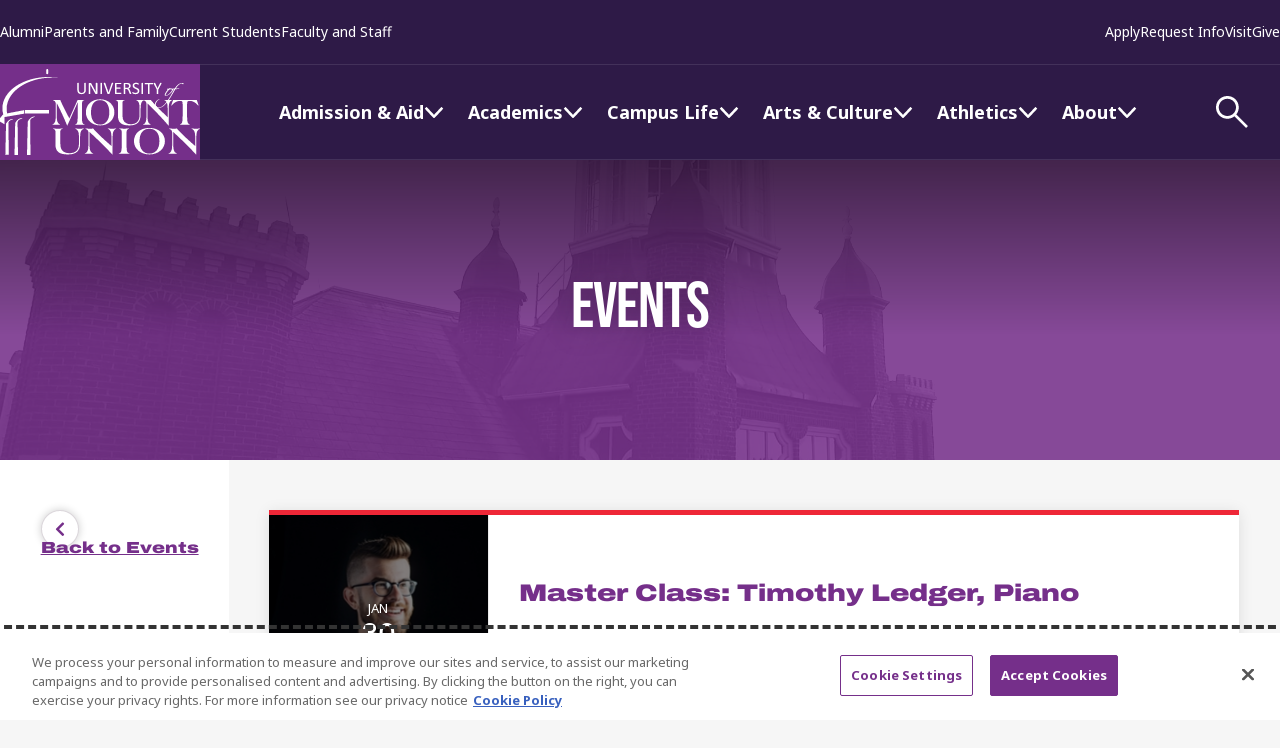

--- FILE ---
content_type: text/html; charset=utf-8
request_url: https://www.mountunion.edu/events/master-class-timothy-ledger-piano
body_size: 47709
content:



<!DOCTYPE html>
<html class="no-js" lang="en">
<head>

<!-- be_ixf, sdk, gho-->
<meta name="be:sdk" content="dotnet_sdk_1.4.23" />
<meta name="be:timer" content="16ms" />
<meta name="be:orig_url" content="http%3a%2f%2fwww.mountunion.edu%2fevents%2fmaster-class-timothy-ledger-piano" />
<meta name="be:capsule_url" content="https%3a%2f%2fixfd1-api.bc0a.com%2fapi%2fixf%2f1.0.0%2fget_capsule%2ff00000000307835%2f01230793639" />
<meta name="be:norm_url" content="https%3a%2f%2fwww.mountunion.edu%2fevents%2fmaster-class-timothy-ledger-piano" />
<meta name="be:api_dt" content="py_2025; pm_09; pd_10; ph_08; pmh_17; p_epoch:1757517456838" />
<meta name="be:mod_dt" content="py_2025; pm_09; pd_10; ph_08; pmh_17; p_epoch:1757517456838" />
<meta name="be:messages" content="0" />
<style>
.be-ix-link-block .be-related-link-container {padding: 20px 36px;}
.be-ix-link-block .be-related-link-container .be-label {margin: 0;line-height: 1em;font-variant-numeric: lining-nums;color: #752f8a;font-weight: 700;text-underline-offset: .25em;font-weight: 600;}
.be-ix-link-block .be-related-link-container .be-list { display: inline-block; list-style: none;margin: 0; padding: 0;}
.be-ix-link-block .be-related-link-container .be-list .be-list-item {display: inline-block;margin-right: 20px;margin-bottom: 6px;}
.be-ix-link-block .be-related-link-container .be-list .be-list-item .be-related-link {color: 
#752f8a;font-weight: 700;text-underline-offset: .25em;text-decoration: none;    background: linear-gradient(-90deg, transparent 50%, currentColor 50%) 100% 100% / 200% .0625rem no-repeat;text-decoration: none;}
.be-ix-link-block .be-related-link-container .be-list .be-list-item .be-related-link:hover {    background-position-x: 0;}
.be-ix-link-block .be-related-link-container .be-list .be-list-item:last-child { margin-right: 0;}

@media (max-width: 767px) {
  .be-ix-link-block .be-related-link-container .be-label {width: 100%;margin-bottom: 10px;}
  .be-ix-link-block .be-related-link-container .be-list { display: block;width: 100%;}
  .be-ix-link-block .be-related-link-container .be-list .be-list-item {display: block;margin-right: 0;}
}
@media (min-width: 768px) {
  .be-ix-link-block .be-related-link-container {display: flex;align-items: baseline;justify-content: center;}
  .be-ix-link-block .be-related-link-container .be-label {display: inline-block;margin-right: 20px;flex-grow: 0;flex-shrink: 0;}
}
</style>

<script  id="be-app-script" data-testmode="false" data-delay='0' data-customerid="f00000000307835" src="https://app-cf.bc0a.com/corejs/be-app.js"></script>

    <meta http-equiv="X-UA-Compatible" content="IE=edge">
    <meta charset="utf-8">
    
            <link rel="shortcut icon" href="/Images/Favicons/favicon-16x16.png" />
            <meta name="theme-color" content="#752f8a">
            <meta name="msapplication-TileColor" content="#752f8a">
            <meta name="msapplication-square70x70logo" content="/Images/Favicons/mstile-70x70.png">
            <meta name="msapplication-square150x150logo" content="/Images/Favicons/mstile-150x150.png">
            <meta name="msapplication-wide310x150logo" content="/Images/Favicons/mstile-310x150.png">
            <meta name="msapplication-square310x310logo" content="/Images/Favicons/mstile-310x310.png">
            <link rel="manifest" href="/">
            <link rel="mask-icon" href="/Images/Favicons/safari-pinned-tab.svg" color="#752f8a">
            <link rel="apple-touch-icon" sizes="180x180" href="/Images/Favicons/apple-touch-icon.png">
            <link rel="icon" type="image/x-icon" href="/Images/Favicons/favicon-16x16.png">
            <link rel="icon" type="image/png" sizes="32x32" href="/Images/Favicons/favicon-32x32.png">
            <link rel="icon" type="image/png" sizes="16x16" href="/Images/Favicons/favicon-16x16.png">
            <title>Master Class: Timothy Ledger, Piano | University of Mount Union</title>
            <meta name="viewport" content="width=device-width, initial-scale=1, maximum-scale=3">
            <meta name="description" content="Master Class: Timothy Ledger, Piano" />
            <meta name="keywords" content="" />
        <meta name="robots" content="" />
        <meta property="og:title" content="Master Class: Timothy Ledger, Piano" />
        <meta property="og:type" content="website" />
        <meta property="og:description" content="Master Class: Timothy Ledger, Piano" />
        <meta name="twitter:card" content="summary" />
        <meta name="twitter:title" content="Master Class: Timothy Ledger, Piano" />
        <meta name="twitter:description" content="Master Class: Timothy Ledger, Piano" />
        <meta name="twitter:creator" content="@mountunion" />

        <base href="https://www.mountunion.edu/" />
    <script>
        document.querySelector('html').removeAttribute('class')
    </script>
    <link rel="stylesheet" href="/Content/assets/css/main.min.css?v=3.1" type="text/css" />
    <link rel="stylesheet" href="/Content/assets/css/igx.css?v=3.1" type="text/css" />
    <link rel="stylesheet" href="/Content/assets/css/slick.css?v=3.1" type="text/css" />
    <link rel="stylesheet" href="https://fonts.googleapis.com/css2?family=Archivo+Black&family=Archivo" type="text/css" />
    <link href="https://fonts.googleapis.com/css2?family=Noto+Sans:ital,wght@0,400;0,700;1,400;1,700&display=swap" rel="stylesheet">
        <link rel="stylesheet" href="/Content/assets/css/style.css?v=1" type="text/css" />

    <link rel="stylesheet" href="/Content/assets/css/mu.css?v=2" type="text/css" />

    <style>
        /* README: Edge-case styles unwarranted for UI framework
            ---
            When adding custom rules, use REM w base 16px for everything.
            Doing so maintains proportions in these scenarios:
            - Zooming ({ctl,cmd} +/-)
            - Browser's font-size settings changed by user,
                this case is usually accessibility related
            */
        /* Slate form hijacks all button text on the page */
        header.supernav button.mu-icon-search {
            font-size: 0 !important;
        }

            header.supernav button.mu-icon-search:before {
                font-size: 1rem !important;
            }
        /* Header Overlay */
        body > .alert {
            z-index: 3;
        }

        header.supernav {
            z-index: 2;
        }

            header.supernav > .container {
                height: 9.375rem;
            }
    </style>
    <style>

        .no-js #supernav-dropdown-toggle:checked ~ .container {
            height: auto !important;
        }
    </style>
    <!-- OneTrust Cookies Consent Notice start for mountunion.edu -->

    <script src="https://cdn.cookielaw.org/scripttemplates/otSDKStub.js"  type="text/javascript" charset="UTF-8" data-domain-script="019193fa-1bf1-7e6a-a37a-50dd13dd218c" ></script>

    <script type="text/javascript">

    function OptanonWrapper() { }

    </script>

    <!-- OneTrust Cookies Consent Notice end for mountunion.edu -->


    <script src='Content/assets/js/jquery-3.3.1.min.js?v=3.1'></script>
    <script src='Content/assets/js/igx-dev.js?v=3.1'></script>
    <script src='Content/assets/js/slick.min.js?v=3.1'></script>

<script type='module' src='Content/assets/js/script.js'></script>


<!-- Google Tag Manager -->
<script>(function(w,d,s,l,i){w[l]=w[l]||[];w[l].push({'gtm.start':
new Date().getTime(),event:'gtm.js'});var f=d.getElementsByTagName(s)[0],
j=d.createElement(s),dl=l!='dataLayer'?'&l='+l:'';j.async=true;j.src=
'https://www.googletagmanager.com/gtm.js?id='+i+dl;f.parentNode.insertBefore(j,f);
})(window,document,'script','dataLayer','GTM-N2Z4T2');</script>
<!-- End Google Tag Manager -->

<!-- Google Tag Manager (noscript) -->
<noscript><iframe src="https://www.googletagmanager.com/ns.html?id=GTM-N2Z4T2"
height="0" width="0" style="display:none;visibility:hidden"></iframe></noscript>
<!-- End Google Tag Manager (noscript) -->
    <script src="https://kit.fontawesome.com/0663255fb2.js" crossorigin="anonymous"></script>
    <script src="https://cdn.author.io/author-elements/base/1.0.0/author-base.min.js"></script>
    <script src="https://cdn.author.io/author-elements/datalist/x.x.x/author-datalist.min.js"></script>
    
</head>
        <body class="display-flex flex-direction-column light-gray-2-bg">
            

    <!-- Skip to Content -->
    <a id="skip-to-content" class="alert flex-none blue text-decoration-underline" href="http://www.mountunion.edu/events/master-class-timothy-ledger-piano#content">
        <b>Skip to Content</b>
    </a>
            <header class="Header">
                <a class="Header__logo" href="" aria-label="University of Mount Union">
                    <svg xmlns="http://www.w3.org/2000/svg" viewBox="0 -0.09 167 72.45">
                        <path d="M43.706 46.716c2.427-1.03 2.855-3.434 2.855-8.059v-8.345c0-2.175-.127-3.366-2.196-4.075v-.252c1.688.069 2.693.069 2.982.069.81 0 1.78 0 2.948-.035 2.046 4.785 4.635 9.913 7.618 15.534l6.9-15.568c.972.034 1.78.069 2.428.069.936 0 1.942-.035 3.04-.07v.253c-1.618.263-1.85 1.442-1.85 3.983v9.627c0 4.66.197 6.32 2.243 6.834v.264c-1.85-.103-3.213-.103-4.15-.103a81.06 81.06 0 0 0-3.883.103v-.264c2.103-.515 2.207-2.346 2.207-7.063V28.034L56.26 47.449h-.231c-3.237-7.922-6.185-14.15-8.624-18.74v9.307c0 5.002.162 7.51 2.786 8.688v.23a64.817 64.817 0 0 0-3.04-.104 58.74 58.74 0 0 0-3.433.103v-.229l-.012.012ZM75.98 36.413c0-6.73 2.879-10.302 7.583-10.302 4.705 0 7.71 3.629 7.71 10.337s-3.202 10.337-7.617 10.337c-4.694 0-7.676-3.686-7.676-10.371Zm-4.277-.034c0 6.227 4.96 11.07 11.953 11.07 6.993 0 11.86-4.911 11.86-11.07 0-6.158-4.832-10.943-11.953-10.943-7.12 0-11.86 4.716-11.86 10.943Zm44.851-1.408c0-4.945-.035-7.6-2.786-8.791v-.23c1.33.07 2.335.127 3.052.127a58.11 58.11 0 0 0 3.433-.126v.229c-2.659 1.087-2.855 3.755-2.855 9.146v3.114c0 6.101-2.913 9.02-9.329 9.02-7.132 0-9.629-2.701-9.629-8.63 0-2.313.07-4.042.07-5.232v-4.842c0-1.477-.486-2.221-1.85-2.565v-.252c1.422.092 2.659.126 3.699.126a58.12 58.12 0 0 0 3.722-.126v.252c-1.364.287-1.884 1.065-1.884 2.565v7.062c0 3.08.127 5.3.59 6.674.809 2.439 3.144 3.95 6.381 3.95 4.762 0 7.386-2.668 7.386-7.83v-3.64Z" />
                        <path d="M123.132 38.05c0 5.003.162 7.475 2.786 8.666v.229c-1.33-.069-2.335-.126-3.04-.126-1.133 0-2.266.057-3.434.126v-.23c2.694-1.144 2.856-3.949 2.856-9.34v-7.098c0-2.152-.162-3.273-2.174-4.04v-.252c1.33.034 2.301.068 2.925.068.682 0 1.653 0 2.878-.034 3.919 4.808 8.716 9.375 14.068 14.47v-5.175c0-5.357-.035-7.956-2.786-9.146v-.229c1.33.069 2.335.126 3.052.126 1.133 0 2.266-.069 3.433-.126v.229c-2.659 1.087-2.855 3.755-2.855 9.146v12.134h-.289c-3.757-4.521-9.525-10.749-17.397-18.647v9.25h-.023Z" />
                        <path d="M144.447 26.054h19.894l1.491 4.556-.323.068c-2.104-2.598-4.636-3.915-7.005-3.915-2.174 0-2.266.893-2.266 3.435V38.6c0 5.357.127 7.383 2.3 8.024v.321c-1.722-.103-3.144-.16-4.277-.16a53.16 53.16 0 0 0-4.022.16v-.32c2.173-.573 2.265-2.69 2.265-8.025v-8.402c0-2.542-.069-3.435-2.069-3.435-2.555 0-5.051 1.351-7.19 3.95l-.289-.092 1.491-4.556v-.011ZM65.936 59.216c0-5.014-.035-7.715-3.029-8.917v-.23c1.445.07 2.532.138 3.306.138 1.237 0 2.462-.069 3.734-.137v.229c-2.89 1.099-3.098 3.812-3.098 9.283v3.16c0 6.181-3.168 9.158-10.138 9.158-7.745 0-10.45-2.736-10.45-8.758 0-2.346.07-4.109.07-5.311v-4.922c0-1.5-.532-2.244-2.012-2.599v-.263c1.55.092 2.89.137 4.011.137a61.36 61.36 0 0 0 4.046-.137v.263c-1.48.286-2.046 1.076-2.046 2.599v7.166c0 3.125.139 5.368.636 6.776.879 2.473 3.41 4.007 6.936 4.007 5.178 0 8.022-2.702 8.022-7.944v-3.675l.012-.023Zm8.831 3.126c0 5.082.173 7.589 3.029 8.791v.229c-1.445-.069-2.532-.126-3.306-.126-1.237 0-2.463.069-3.734.126v-.229c2.924-1.168 3.098-4.007 3.098-9.478v-7.2c0-2.187-.174-3.332-2.358-4.099v-.263c1.445.034 2.497.069 3.167.069.74 0 1.792 0 3.133-.035 4.253 4.888 9.467 9.513 15.27 14.687v-5.243c0-5.437-.035-8.07-3.029-9.283v-.23c1.445.058 2.532.138 3.306.138 1.237 0 2.462-.069 3.734-.137v.229c-2.879 1.11-3.098 3.812-3.098 9.283v12.317h-.312c-4.08-4.59-10.346-10.909-18.9-18.922v9.376Zm30.933 1.797c0 4.785.243 6.456 2.531 6.971v.263c-2.08-.103-3.664-.103-4.716-.103-1.237 0-2.739 0-4.427.103v-.263c2.358-.492 2.531-2.347 2.531-7.166V52.897c0-1.5-.601-2.243-2.103-2.598v-.263c1.618.091 2.993.126 4.149.126a73.6 73.6 0 0 0 4.15-.126v.263c-1.479.263-2.115 1.076-2.115 2.599v11.24Zm10.796-3.457c0-6.846 3.132-10.452 8.241-10.452 5.11 0 8.381 3.686 8.381 10.486 0 6.8-3.479 10.486-8.277 10.486-5.097 0-8.345-3.744-8.345-10.52Zm-4.647-.035c0 6.32 5.386 11.241 12.981 11.241s12.877-4.99 12.877-11.24-5.248-11.105-12.981-11.105-12.877 4.785-12.877 11.104Zm32.842 1.695c0 5.082.173 7.589 3.028 8.791v.229c-1.445-.069-2.531-.126-3.306-.126-1.236 0-2.462.069-3.733.126v-.229c2.924-1.168 3.098-4.007 3.098-9.478v-7.2c0-2.187-.174-3.332-2.359-4.099v-.263c1.445.034 2.497.069 3.168.069.74 0 1.803 0 3.132-.035 4.254 4.888 9.468 9.513 15.271 14.687v-5.243c0-5.437-.035-8.07-3.029-9.283v-.23c1.445.058 2.543.138 3.306.138 1.237 0 2.462-.069 3.734-.137v.229c-2.89 1.11-3.098 3.812-3.098 9.283v12.317h-.312c-4.081-4.59-10.346-10.909-18.9-18.922v9.376ZM71.704 17.514c0 .573-.093 1.076-.255 1.523a3.128 3.128 0 0 1-.716 1.122 2.907 2.907 0 0 1-1.145.698c-.45.16-.96.24-1.526.24a4.32 4.32 0 0 1-1.421-.217 3.177 3.177 0 0 1-1.11-.664 2.871 2.871 0 0 1-.705-1.088c-.162-.446-.243-.95-.243-1.522v-5.781s0-.08.023-.103a.168.168 0 0 1 .104-.069.722.722 0 0 1 .185-.046c.081-.011.185-.022.312-.022.116 0 .22 0 .3.022.082 0 .151.023.197.046a.1.1 0 0 1 .093.069c.023.023.034.057.034.103v5.632c0 .435.058.813.162 1.133.104.332.255.596.463.802.196.217.439.377.728.492.289.103.601.16.96.16.358 0 .693-.057.97-.16a1.72 1.72 0 0 0 .717-.481c.197-.206.347-.47.462-.778.104-.321.15-.676.15-1.1v-5.7s.012-.08.035-.103c0-.034.047-.057.104-.069a.615.615 0 0 1 .185-.046c.081-.011.185-.022.312-.022.116 0 .209 0 .29.022.08 0 .15.023.196.046.046 0 .08.034.104.069.023.023.035.057.035.103v5.69Zm9.605 2.942a.752.752 0 0 1-.046.252c-.035.069-.081.114-.127.16a.402.402 0 0 1-.185.092.544.544 0 0 1-.197.034h-.416c-.127 0-.243 0-.335-.034a.812.812 0 0 1-.278-.149 1.079 1.079 0 0 1-.266-.286 2.679 2.679 0 0 1-.277-.458l-2.89-5.323c-.15-.275-.3-.561-.45-.87-.15-.298-.301-.595-.428-.87h-.012c0 .343.012.698.023 1.053v6.731s0 .069-.023.103a.235.235 0 0 1-.104.069c-.058 0-.116.034-.197.046h-.612c-.07-.012-.139-.035-.185-.046a.236.236 0 0 1-.104-.069.33.33 0 0 1-.023-.103v-8.631c0-.195.058-.332.162-.412a.62.62 0 0 1 .358-.126h.613c.15 0 .266.011.37.034.092.023.173.069.254.115.08.057.15.137.231.24.07.092.15.218.22.366l2.219 4.11c.139.252.266.492.393.732s.254.481.37.71l.347.687c.115.218.23.447.347.675 0-.377-.012-.778-.012-1.19v-6.273s0-.069.035-.092a.25.25 0 0 1 .104-.08.705.705 0 0 1 .196-.046c.081-.011.185-.022.312-.022.104 0 .208 0 .29.022.08 0 .15.023.196.046a.21.21 0 0 1 .092.08.13.13 0 0 1 .035.092v8.631Zm3.769.332s0 .069-.024.103a.236.236 0 0 1-.104.069c-.046 0-.115.034-.196.046h-.601c-.081-.012-.15-.035-.197-.046a.235.235 0 0 1-.104-.069c-.011-.034-.023-.069-.023-.103v-8.963s0-.08.035-.103a.168.168 0 0 1 .104-.069.824.824 0 0 1 .196-.046 1.96 1.96 0 0 1 .29-.022c.127 0 .219 0 .3.022.08 0 .15.023.196.046.047 0 .081.034.104.069.023.023.023.057.023.103v8.963Zm6.322-.023s-.046.091-.08.126a.4.4 0 0 1-.14.08.778.778 0 0 1-.242.034h-.624c-.081 0-.15 0-.208-.023-.058 0-.104 0-.15-.023-.035-.022-.081-.034-.104-.045a.158.158 0 0 1-.07-.08c0-.023-.034-.058-.046-.092l-3.086-8.677a.99.99 0 0 1-.058-.263c0-.057 0-.103.058-.138.046-.046.115-.057.208-.068a3.31 3.31 0 0 1 .393-.023h.323c.081.011.15.023.197.045.034.023.07.046.092.08a.266.266 0 0 1 .058.115l2.717 7.864 2.624-7.852s.034-.092.057-.126c0-.035.047-.058.105-.08a.705.705 0 0 1 .196-.046h.347c.162 0 .277 0 .358.023.093 0 .15.034.185.068.035.035.046.092.035.15 0 .068-.035.148-.07.251L91.4 20.753v.012Zm9.919-.309c0 .091 0 .16-.011.229a.27.27 0 0 1-.058.16.21.21 0 0 1-.081.092c-.023.023-.069.034-.104.034h-4.531a.522.522 0 0 1-.312-.114c-.104-.08-.15-.206-.15-.401v-8.334c0-.183.046-.32.15-.389a.458.458 0 0 1 .312-.114h4.485s.081.011.104.034c.034 0 .058.046.081.092a.458.458 0 0 1 .046.16c0 .057.023.137.023.24 0 .08-.012.16-.023.23a.371.371 0 0 1-.046.16c-.023.034-.047.068-.081.08-.023.022-.07.034-.104.034h-3.7v2.93h3.168s.069.012.104.035a.21.21 0 0 1 .081.091.444.444 0 0 1 .046.15v.469a.286.286 0 0 1-.046.148.21.21 0 0 1-.081.092c-.035 0-.069.023-.104.023H97.32v3.354h3.745s.081.011.104.023a.303.303 0 0 1 .081.091.334.334 0 0 1 .058.16c.011.07.011.15.011.24Zm8.311.172a7.27 7.27 0 0 0-.138-.367l-.844-2.072a8.756 8.756 0 0 0-.289-.63 4.845 4.845 0 0 0-.312-.503 1.542 1.542 0 0 0-.359-.366 1.577 1.577 0 0 0-.416-.264c.278-.091.521-.217.752-.354.219-.138.416-.31.578-.493.162-.194.277-.412.37-.664a2.64 2.64 0 0 0 .127-.835c0-.31-.046-.618-.151-.882a1.86 1.86 0 0 0-.427-.71 2.196 2.196 0 0 0-.705-.514 3.364 3.364 0 0 0-.96-.298c-.127-.012-.266-.034-.427-.046-.162 0-.359-.011-.59-.011h-2.011a.51.51 0 0 0-.324.114c-.093.069-.139.206-.139.39v8.665s0 .08.023.103a.235.235 0 0 0 .104.069c.047 0 .116.034.197.045h.601c.081-.011.139-.034.185-.045a.235.235 0 0 0 .104-.07.185.185 0 0 0 .035-.102v-3.995h.832c.289 0 .543.046.74.126.208.091.381.206.531.355.162.16.289.332.394.55.115.205.219.434.323.686l.867 2.21s.035.114.069.148a.245.245 0 0 0 .116.092.613.613 0 0 0 .185.045h.659a.704.704 0 0 0 .208-.045.149.149 0 0 0 .092-.07c.024-.033.024-.068.024-.102 0-.034-.012-.092-.024-.16Zm-2.936-4.957c-.242.08-.531.115-.855.115h-1.225v-3.137h1.052c.254 0 .45.011.601.023.162.011.289.034.416.069.381.114.67.297.832.537.162.264.243.573.243.94 0 .217-.035.423-.116.617a1.164 1.164 0 0 1-.347.504 1.763 1.763 0 0 1-.601.332Zm9.652 2.667c0 .447-.081.836-.243 1.18a2.802 2.802 0 0 1-.682.87 3.244 3.244 0 0 1-1.029.537 4.404 4.404 0 0 1-1.26.172c-.324 0-.613-.023-.878-.08a3.704 3.704 0 0 1-.729-.195 3.902 3.902 0 0 1-.531-.24 1.553 1.553 0 0 1-.301-.218.453.453 0 0 1-.127-.217 1.472 1.472 0 0 1-.035-.355v-.263c0-.069.023-.126.046-.16.024-.046.047-.08.07-.092.035-.023.069-.023.104-.023.069 0 .162.034.289.126.127.08.289.172.474.263.196.103.439.183.716.275.266.08.59.126.948.126.278 0 .532-.034.752-.114a1.78 1.78 0 0 0 .589-.298c.162-.138.289-.298.37-.492a1.51 1.51 0 0 0 .139-.664 1.28 1.28 0 0 0-.185-.676 1.779 1.779 0 0 0-.486-.492 3.489 3.489 0 0 0-.682-.39c-.254-.114-.52-.24-.786-.365a6.248 6.248 0 0 1-.774-.401 3.464 3.464 0 0 1-.682-.527 2.3 2.3 0 0 1-.486-.71c-.127-.274-.185-.606-.185-.984s.07-.732.209-1.041c.15-.31.346-.562.601-.768.254-.206.554-.366.913-.469a3.632 3.632 0 0 1 1.144-.172c.208 0 .416.023.624.058.208.034.417.08.601.137.185.057.359.126.498.206.15.069.242.126.289.172.046.046.08.08.092.103 0 .034.023.069.035.103 0 .046 0 .091.023.149 0 .057.011.137.011.229 0 .091-.011.16-.011.229 0 .068-.023.125-.035.171a.217.217 0 0 1-.058.103.182.182 0 0 1-.092.035c-.058 0-.139-.035-.254-.103-.116-.07-.255-.138-.417-.218-.173-.091-.369-.16-.589-.24a2.672 2.672 0 0 0-.763-.103c-.277 0-.486.034-.682.114-.197.069-.358.16-.486.275a1.008 1.008 0 0 0-.277.412c-.069.16-.104.32-.104.504 0 .263.058.48.185.675.127.183.289.343.485.492.197.15.428.275.694.401.254.114.509.24.786.366.266.115.532.252.786.4.254.15.486.322.682.516.208.206.37.435.497.71.127.274.185.595.185.961h.012Zm3.052 2.45s0 .069-.035.103a.236.236 0 0 1-.104.069c-.046 0-.116.034-.197.046h-.601c-.081-.012-.138-.035-.196-.046a.155.155 0 0 1-.093-.069.183.183 0 0 1-.034-.103v-8.963s0-.08.034-.103a.171.171 0 0 1 .104-.069.83.83 0 0 1 .197-.046c.081-.011.185-.022.289-.022.127 0 .231 0 .3.022a.45.45 0 0 1 .197.046c.046 0 .081.034.104.069.023.023.035.057.035.103v8.963Zm8.427-8.631v.24c-.012.07-.035.115-.047.16-.023.047-.057.07-.081.092a.34.34 0 0 1-.115.023h-2.659v8.116s0 .07-.023.103a.168.168 0 0 1-.104.07c-.046 0-.116.033-.197.045h-.601c-.081-.012-.15-.034-.196-.046a.168.168 0 0 1-.104-.069c0-.034-.023-.068-.023-.103v-8.116h-2.659s-.081 0-.104-.023a.21.21 0 0 1-.081-.091.52.52 0 0 1-.046-.16 1.374 1.374 0 0 1 0-.493c0-.068.023-.126.046-.16.023-.046.046-.08.081-.091.023-.023.058-.035.104-.035h6.566s.081.012.115.034c.024 0 .058.046.081.092 0 .034.035.092.047.16v.252Zm4.37 5.185v3.446s-.012.069-.035.103c0 .034-.046.057-.093.069-.046 0-.115.034-.196.045h-.601c-.081-.011-.139-.034-.197-.045a.17.17 0 0 1-.104-.07c-.023-.034-.023-.068-.023-.102v-3.446l-2.67-5.265a.974.974 0 0 1-.104-.264c0-.057 0-.103.035-.137.034-.034.104-.057.196-.069.104-.011.231-.011.393-.011.139 0 .254 0 .347.011.092 0 .162.023.22.035.046.022.092.045.115.08a.493.493 0 0 1 .081.114l1.306 2.69c.116.252.243.515.359.802.115.274.242.56.369.847l.347-.825c.116-.274.243-.538.359-.8l1.317-2.714s.035-.08.058-.114c.023-.035.07-.058.116-.08.046 0 .104-.023.185-.035.081-.011.185-.011.312-.011.185 0 .312 0 .416.011.104 0 .173.035.208.069s.058.08.046.149c-.023.057-.046.149-.104.252l-2.67 5.265h.012Zm20.887-5.426a.726.726 0 0 0-.427-.24 3.708 3.708 0 0 0-1.006 0 5.682 5.682 0 0 0-1.029.263 5.749 5.749 0 0 0-.971.458 8.5 8.5 0 0 0-.855.561 7.8 7.8 0 0 0-.809.733 14.6 14.6 0 0 0-.786.881c-.232.286-.474.595-.729.95l-.023.035c-.208.286-.427.595-.612.87a2.002 2.002 0 0 1-.37 0c-.127-.012-.278-.012-.405-.012h-.289a.37.37 0 0 0-.185.046c-.323 0-.624-.011-.901-.023-.382 0-.717-.023-.983-.034h-.023l-.081-.046c-.381-.252-.659-.366-.855-.332-.289.011-.567.137-.844.4a.35.35 0 0 1-.151.058h-.034c-.081 0-.301.011-.648.023-.416.023-.508.08-.543.148-.035.07-.069.126-.069.184 0 .091.069.194.208.297.115.069.22.138.324.206h.034v.035c-1.607 1.934-2.439 3.434-2.462 4.453a.58.58 0 0 0 .093.32c.069.092.138.172.219.24.081.058.185.104.301.15a.79.79 0 0 0 .219.034h.081c1.075-.15 2.312-.825 3.769-2.072.716-.607 1.271-1.18 1.63-1.717.369-.55.566-1.042.601-1.511v-.126s-.035-.08-.07-.138a.357.357 0 0 1 .185-.103c.023.012.023.035.058.058.116.057.22.114.301.16.069.046.138.114.219.206.07.08 0 .217-.046.297-.197.378-.428.79-.682 1.26l-.497.927c-.462.881-1.006 1.809-1.526 2.724a72.395 72.395 0 0 1-1.815 2.92 34.557 34.557 0 0 1-1.988 2.77 20.06 20.06 0 0 1-2.058 2.255c-.716.664-1.398 1.122-2.069 1.42-.682.297-1.329.423-1.919.388-.578-.022-1.086-.171-1.491-.457a2.28 2.28 0 0 1-.855-1.145c-.162-.48-.174-1.053 0-1.694.208-.79.543-1.454 1.029-2.015.497-.561 1.051-.973 1.641-1.236.162-.07.324-.15.289-.275 0-.034-.035-.057-.058-.08-.058-.035-.139-.023-.323.034-.347.137-.706.31-1.052.527a6.954 6.954 0 0 0-.971.79c-.312.309-.578.63-.81 1.007a3.635 3.635 0 0 0-.473 1.156 3.24 3.24 0 0 0 .057 1.729 2.97 2.97 0 0 0 .937 1.385c.45.366 1.04.595 1.745.675.127.012.254.023.393.023.601 0 1.272-.149 2.046-.446.763-.298 1.538-.802 2.358-1.546a22.978 22.978 0 0 0 2.347-2.53 38.24 38.24 0 0 0 2.196-3.079 61.955 61.955 0 0 0 1.977-3.17 134.92 134.92 0 0 0 1.653-2.84c.451-.824.844-1.522 1.179-2.072.011-.034.023-.034.058-.057.034-.023.092-.034.15-.046.289-.011.578-.034.855-.046l.648-.034c.312-.023.636-.034.948-.046.161 0 .323-.011.485-.023.069 0 .266 0 .289-.171 0-.08-.035-.183-.22-.183h-2.832c.185-.287.405-.619.659-.985l.058-.091c.324-.47.694-.916 1.121-1.386a7.996 7.996 0 0 1 1.307-1.19 3.04 3.04 0 0 1 1.387-.607c.277-.034.52 0 .774.092.266.114.486.263.694.458.069.045.15.034.208-.012a.374.374 0 0 0 .15-.149.844.844 0 0 0 .093-.171.249.249 0 0 0 .057-.16c0-.092-.057-.195-.185-.333v.023ZM138.229 22.14s-.07-.115-.07-.206c0-.092.035-.218.104-.355a11.885 11.885 0 0 1 2.959-4.224c.139-.092.197-.126.232-.138h.069a2.38 2.38 0 0 1 .682-.16 3.04 3.04 0 0 1 .786 0c.301.034.497.115.578.24.058.08.069.172.035.298-.185.847-.867 1.82-2.058 2.862-1.133 1.019-2.115 1.603-2.913 1.74-.196.034-.335.023-.416-.034l.012-.023ZM40.505 6.64C19.235 6.64 2 18.44 2 33.013c0 1.717.243 3.4.705 5.025L0 41.324v2.908l3.653 2.175V40.42l16.61-2.885v-2.987l-14.31 2.758a18.229 18.229 0 0 1-.416-3.8c0-14.573 17.235-26.386 38.505-26.386 1.953 0 3.884.103 5.768.298a54.798 54.798 0 0 0-9.317-.779h.011Z" />
                        <path d="M40.99 34.479H20.944v2.93H40.99v-2.93ZM9.05 42.263c-2.52.744-4.01 3.743-4.01 3.743l-.567 26.18h2.913s-.382-24.84-.336-26.9c.047-2.061 3.757-3 3.757-3s.74-.779-1.757-.023Zm7.643-.687c-2.509.779-4 3.847-4 3.847l-.59 26.878h2.914s-.359-25.505-.324-27.611c.046-2.118 3.757-3.08 3.757-3.08s.751-.8-1.757-.034Zm10.484-1.316c-2.509.801-4.012 4.018-4.012 4.018l-.612 28.08h2.924s-.346-26.638-.3-28.847c.046-2.21 3.757-3.217 3.757-3.217s.75-.847-1.758-.034ZM39.441 4.281c.44 0 .786-.355.786-.79V.698a.785.785 0 0 0-.786-.79.795.795 0 0 0-.797.79v2.793c0 .435.358.79.797.79Z" />
                    </svg>
                </a>
                <div class="contents">
                    <button class="Header__menu-toggle" aria-label="Toggle Menu" data-popover aria-expanded="false"></button>
                    <nav class="Header__menu">
                        <ul class="Header__nav">
                                <li>
                                    <button class="Header__subnav-toggle" data-popover aria-expanded="false">
                                        <span>Admission & Aid</span>
                                        <svg xmlns="http://www.w3.org/2000/svg" viewBox="0 0 16 9">
                                            <path d="M2 .586.586 2l6.707 6.707a1 1 0 0 0 1.414 0L15.414 2 14 .586l-6 6-5.293-5.293z" />
                                        </svg>
                                    </button>
                                    <div class="Header__subnav">
                                        <ul>
                                            <li>	<a href="/admission"    title="Admission & Aid">
		Admission & Aid
	</a>
</li>
                                                    <li>	<a href="/admission/first-time-students"    title="First-Time Students">
		First-Time Students
	</a>
</li>
                                                    <li>	<a href="/admission/transfer-students"    title="Transfer Students">
		Transfer Students
	</a>
</li>
                                                    <li>	<a href="/admission/international-students"    title="International Students">
		International Students
	</a>
</li>
                                                    <li>	<a href="/admission/graduate-students"    title="Graduate Students">
		Graduate Students
	</a>
</li>
                                                    <li>	<a href="/admission/admitted-students"    title="Admitted Students">
		Admitted Students
	</a>
</li>
                                                    <li>	<a href="/admission/tuition-and-aid"    title="Tuition and Aid">
		Tuition and Aid
	</a>
</li>
                                        </ul>
                                            <div class="Header__cards">
                                                <div class="Header__heading">Popular Quick Links</div>
                                                    <div class="Header__card">
                                                                <img  src="/Images/Events%20Landing/Events/Admission%20Events/NEW%20University%20Gates.jpg" alt="mount union gates"  height="200" width="300" />

                                                        <div class="Header__content">
                                                            <p>
                                                                <a class="Header__title" href="https://admission.mountunion.edu/apply/">
                                                                            <img  src="/Images/Site%20Images/Main%20Navigation%20Icons/book.svg" alt="Book Icon" class="icon" height="0" width="0" />

Apply                                                                </a>
                                                            </p>
                                                            <p>Take charge of your future and apply to Mount Union.</p>
                                                        </div>
                                                    </div>
                                                    <div class="Header__card">
                                                                <img  src="/Images/Campus%20Life/DSC_8696.JPG" alt="Mount Union students smiling on a hammock by the lakes."  height="200" width="300" />

                                                        <div class="Header__content">
                                                            <p>
                                                                <a class="Header__title" href="/admission/pay-your-deposit">
                                                                            <img  src="/Images/Site%20Images/Main%20Navigation%20Icons/cap.svg" alt="Grad Cap Icon" class="icon" height="0" width="0" />

Pay Your Deposit                                                                </a>
                                                            </p>
                                                            <p>Claim your spot now by paying your deposit.</p>
                                                        </div>
                                                    </div>
                                                    <div class="Header__card">
                                                                <img  src="/Images/Admissions/decision_day_family_23.png" alt="Purple Raider family posing with Mount Union mascot, MUcaw."  height="200" width="300" />

                                                        <div class="Header__content">
                                                            <p>
                                                                <a class="Header__title" href="https://www.mountunion.edu/events?start-date=2024-03-22&amp;end-date=&amp;category=315">
                                                                            <img  src="/Images/Site%20Images/Main%20Navigation%20Icons/calendar.svg" alt="Calendar Icon" class="icon" height="0" width="0" />

View Upcoming Admission Events                                                                </a>
                                                            </p>
                                                            <p>Register for one of our upcoming admission events to explore our campus and learn more about Mount Union.</p>
                                                        </div>
                                                    </div>
                                                    <div class="Header__card">
                                                                <img  src="/Images/Admissions/Graduate%20Students/DSC_9655.jpg" alt="graduation cap decoarated"  height="200" width="300" />

                                                        <div class="Header__content">
                                                            <p>
                                                                <a class="Header__title" href="/admission/tuition-and-aid/applying-for-financial-aid">
                                                                            <img  src="/Images/Site%20Images/Main%20Navigation%20Icons/cap.svg" alt="Grad Cap Icon" class="icon" height="0" width="0" />

Applying for Financial Aid                                                                 </a>
                                                            </p>
                                                            <p>FAFSA questions? Check out our FAQs or speak with a financial aid counselor.</p>
                                                        </div>
                                                    </div>
                                            </div>
                                    </div>
                                </li>
                                <li>
                                    <button class="Header__subnav-toggle" data-popover aria-expanded="false">
                                        <span>Academics</span>
                                        <svg xmlns="http://www.w3.org/2000/svg" viewBox="0 0 16 9">
                                            <path d="M2 .586.586 2l6.707 6.707a1 1 0 0 0 1.414 0L15.414 2 14 .586l-6 6-5.293-5.293z" />
                                        </svg>
                                    </button>
                                    <div class="Header__subnav">
                                        <ul>
                                            <li>	<a href="/academics"    title="Academics">
		Academics
	</a>
</li>
                                                    <li>	<a href="/undergraduate-degrees"    title="Undergraduate Degrees">
		Undergraduate Degrees
	</a>
</li>
                                                    <li>	<a href="/academics/graduate-degrees"    title="Graduate Degrees">
		Graduate Degrees
	</a>
</li>
                                                    <li>	<a href="/academics/online-education"    title="Online Education">
		Online Education
	</a>
</li>
                                                    <li>	<a href="/academics/continuing-education"    title="Continuing Education">
		Continuing Education
	</a>
</li>
                                                    <li>	<a href="/academics/centers"    title="Centers">
		Centers
	</a>
</li>
                                                    <li>	<a href="/academics/departments"    title="Departments">
		Departments
	</a>
</li>
                                                    <li>	<a href="/academics/general-education"    title="General Education">
		General Education
	</a>
</li>
                                                    <li>	<a href="/academics/honors-program"    title="Honors Program">
		Honors Program
	</a>
</li>
                                                    <li>	<a href="/academics/library"    title="Library">
		Library
	</a>
</li>
                                                    <li>	<a href="/academics/student-success"    title="Student Success">
		Student Success
	</a>
</li>
                                                    <li>	<a href="/academics/study-abroad"    title="Study Abroad">
		Study Abroad
	</a>
</li>
                                                    <li>	<a href="/academics/summer-courses"    title="Summer Courses">
		Summer Courses
	</a>
</li>
                                        </ul>
                                            <div class="Header__cards">
                                                <div class="Header__heading">Popular Quick Links</div>
                                                    <div class="Header__card">
                                                                <img  src="/Images/News%20Landing/News/Turley_lab.jpg" alt="student with professor in lab"  height="200" width="300" />

                                                        <div class="Header__content">
                                                            <p>
                                                                <a class="Header__title" href="/Documents/About%20Mount%20Section/Leadership/Academic%20Affairs/Academic%20Calendar%20UG%20Current.pdf">
                                                                            <img  src="/Images/Site%20Images/Main%20Navigation%20Icons/calendar.svg" alt="calendar icon" class="icon" height="0" width="0" />

Academic Calendar                                                                </a>
                                                            </p>
                                                            <p>View the complete academic calendar.</p>
                                                        </div>
                                                    </div>
                                                    <div class="Header__card">
                                                                <img  src="/Images/Academics/Undergraduate%20Programs/Department%20of%20Music/music%20education_banner.jpg" alt="student playing violin"  height="200" width="300" />

                                                        <div class="Header__content">
                                                            <p>
                                                                <a class="Header__title" href="/about-mount/leadership/administration/office-of-academic-affairs/university-catalog">
                                                                            <img  src="/Images/Site%20Images/Main%20Navigation%20Icons/book.svg" alt="book icon" class="icon" height="0" width="0" />

University Catalog                                                                </a>
                                                            </p>
                                                            <p>View our complete University Catalog and past catalogs.</p>
                                                        </div>
                                                    </div>
                                                    <div class="Header__card">
                                                                <img  src="/Images/Academics/Undergraduate%20Programs/Department%20of%20English/english_banner.jpg" alt="students sitting at table at dwoc"  height="200" width="300" />

                                                        <div class="Header__content">
                                                            <p>
                                                                <a class="Header__title" href="/academics/student-success/dwoc">
                                                                            <img  src="/Images/Site%20Images/Main%20Navigation%20Icons/calendar.svg" alt="" class="icon" height="0" width="0" />

DWOC                                                                </a>
                                                            </p>
                                                            <p>Learn about the resources available in the Digital, Written, and Oral Communication Studio and schedule an appointment.</p>
                                                        </div>
                                                    </div>
                                            </div>
                                    </div>
                                </li>
                                <li>
                                    <button class="Header__subnav-toggle" data-popover aria-expanded="false">
                                        <span>Campus Life</span>
                                        <svg xmlns="http://www.w3.org/2000/svg" viewBox="0 0 16 9">
                                            <path d="M2 .586.586 2l6.707 6.707a1 1 0 0 0 1.414 0L15.414 2 14 .586l-6 6-5.293-5.293z" />
                                        </svg>
                                    </button>
                                    <div class="Header__subnav">
                                        <ul>
                                            <li>	<a href="/campus-life"    title="Campus Life">
		Campus Life
	</a>
</li>
                                                    <li>	<a href="/campus-life/belonging-and-engagement"    title="Belonging and Engagement">
		Belonging and Engagement
	</a>
</li>
                                                    <li>	<a href="/campus-life/health-and-wellness"    title="Health and Wellness">
		Health and Wellness
	</a>
</li>
                                                    <li>	<a href="/campus-life/living-at-mount"    title="Living at Mount">
		Living at Mount
	</a>
</li>
                                                    <li>	<a href="/campus-life/safety-and-parking"    title="Safety and Parking">
		Safety and Parking
	</a>
</li>
                                                    <li>	<a href="/campus-life/spiritual-life"    title="Spiritual Life">
		Spiritual Life
	</a>
</li>
                                                    <li>	<a href="/campus-life/student-involvement"    title="Student Involvement">
		Student Involvement
	</a>
</li>
                                        </ul>
                                            <div class="Header__cards">
                                                <div class="Header__heading">Popular Quick Links</div>
                                                    <div class="Header__card">
                                                                <img  src="/Images/Campus%20Life/Spiritual%20Life/U.%20Mount%20Union%2009.2016-3231.jpg" alt="professor walking with students "  height="200" width="300" />

                                                        <div class="Header__content">
                                                            <p>
                                                                <a class="Header__title" href="/Documents/Campus%20Map/Campus%20Map.pdf">
                                                                            <img  src="/Images/Site%20Images/Main%20Navigation%20Icons/book.svg" alt="book icon" class="icon" height="0" width="0" />

Campus Map                                                                </a>
                                                            </p>
                                                            <p>View a PDF version of our campus map.</p>
                                                        </div>
                                                    </div>
                                                    <div class="Header__card">
                                                                <img  src="/Images/Campus%20Life/Living%20at%20Mount/U.%20Mount%20Union%2009.2016-1758-1.jpg" alt="kresge dining commons"  height="200" width="300" />

                                                        <div class="Header__content">
                                                            <p>
                                                                <a class="Header__title" href="https://www.aviserves.com/mountunion/meal-plans-and-dining.html">
                                                                            <img  src="/Images/Site%20Images/Main%20Navigation%20Icons/calendar.svg" alt="calendar icon" class="icon" height="0" width="0" />

AVI Fresh Website                                                                </a>
                                                            </p>
                                                            <p>View the diverse weekly menu at the Kresge Dining Commons.</p>
                                                        </div>
                                                    </div>
                                                    <div class="Header__card">
                                                                <img  src="/Images/Campus%20Life/Student%20Involvement/IMG_6236.jpg" alt="student group giving thumbs up"  height="200" width="300" />

                                                        <div class="Header__content">
                                                            <p>
                                                                <a class="Header__title" href="/Documents/Campus%20Life/Student%20Involvement/Student%20Org/Directory/Student-Organization-Directory.pdf">
                                                                            <img  src="/Images/Site%20Images/Main%20Navigation%20Icons/cap.svg" alt="cap icon" class="icon" height="0" width="0" />

Student Organizations                                                                </a>
                                                            </p>
                                                            <p>View our directory of more than 90 unique student organizations.</p>
                                                        </div>
                                                    </div>
                                            </div>
                                    </div>
                                </li>
                                <li>
                                    <button class="Header__subnav-toggle" data-popover aria-expanded="false">
                                        <span>Arts & Culture</span>
                                        <svg xmlns="http://www.w3.org/2000/svg" viewBox="0 0 16 9">
                                            <path d="M2 .586.586 2l6.707 6.707a1 1 0 0 0 1.414 0L15.414 2 14 .586l-6 6-5.293-5.293z" />
                                        </svg>
                                    </button>
                                    <div class="Header__subnav">
                                        <ul>
                                            <li>	<a href="/arts-and-culture"    title="Arts & Culture">
		Arts & Culture
	</a>
</li>
                                                    <li>	<a href="/arts-and-culture/box-office"    title="Box Office">
		Box Office
	</a>
</li>
                                                    <li>	<a href="/arts-and-culture/art-events"    title="Art Events">
		Art Events
	</a>
</li>
                                                    <li>	<a href="/arts-and-culture/music-events"    title="Music Events ">
		Music Events 
	</a>
</li>
                                                    <li>	<a href="/arts-and-culture/theatre-events"    title="Theatre Events ">
		Theatre Events 
	</a>
</li>
                                                    <li>	<a href="/arts-and-culture/music-lessons"    title="Music Lessons">
		Music Lessons
	</a>
</li>
                                                    <li>	<a href="/arts-and-culture/lecture-series"    title="Lecture Series">
		Lecture Series
	</a>
</li>
                                        </ul>
                                            <div class="Header__cards">
                                                <div class="Header__heading">Popular Quick Links</div>
                                                    <div class="Header__card">
                                                                <img  src="/Images/Show%20Up/theatre_production-bow._web.jpg" alt="theatre company giving a bow"  height="200" width="300" />

                                                        <div class="Header__content">
                                                            <p>
                                                                <a class="Header__title" href="/academics/departments/department-of-performing-arts">
                                                                            <img  src="/Images/Site%20Images/Main%20Navigation%20Icons/book.svg" alt="book icon" class="icon" height="0" width="0" />

Department of Performing Arts                                                                </a>
                                                            </p>
                                                            <p>See the opportunities within our Department of Performing Arts.</p>
                                                        </div>
                                                    </div>
                                                    <div class="Header__card">
                                                                <img  src="/Images/Academics/Undergraduate%20Programs/Department%20of%20Art/art_banner.jpg" alt="professor with student in art studio"  height="200" width="300" />

                                                        <div class="Header__content">
                                                            <p>
                                                                <a class="Header__title" href="/academics/departments/department-of-visual-arts-and-media">
                                                                            <img  src="/Images/Site%20Images/Main%20Navigation%20Icons/book.svg" alt="book icon" class="icon" height="0" width="0" />

Department of Visual Arts and Media                                                                </a>
                                                            </p>
                                                            <p>View the offerings within our Department of Visual Arts and Media.</p>
                                                        </div>
                                                    </div>
                                                    <div class="Header__card">
                                                                <img  src="/Images/Academics/Undergraduate%20Programs/Department%20of%20Theatre/theatre_production_2021.jpg" alt="theatre students on stage"  height="200" width="300" />

                                                        <div class="Header__content">
                                                            <p>
                                                                <a class="Header__title" href="/academics/departments/department-of-performing-arts/visual-and-performing-arts-auditions">
                                                                            <img  src="/Images/Site%20Images/Main%20Navigation%20Icons/calendar.svg" alt="calendar icon" class="icon" height="0" width="0" />

Visual and Performing Arts Auditions                                                                </a>
                                                            </p>
                                                            <p>Check out how you can earn a scholarship through our VPA audition process.</p>
                                                        </div>
                                                    </div>
                                            </div>
                                    </div>
                                </li>
                                <li>
                                    <button class="Header__subnav-toggle" data-popover aria-expanded="false">
                                        <span>Athletics</span>
                                        <svg xmlns="http://www.w3.org/2000/svg" viewBox="0 0 16 9">
                                            <path d="M2 .586.586 2l6.707 6.707a1 1 0 0 0 1.414 0L15.414 2 14 .586l-6 6-5.293-5.293z" />
                                        </svg>
                                    </button>
                                    <div class="Header__subnav">
                                        <ul>
                                            <li>	<a href="https://athletics.mountunion.edu/" target="_blank"   title="Athletics">
		Athletics
	</a>
</li>
                                                    <li>	<a href="https://athletics.mountunion.edu/sports/2021/7/23/tickets.aspx" target="_blank"   title="Athletics Tickets">
		Athletics Tickets
	</a>
</li>
                                                    <li>	<a href="http://mtun.sidearmsports.com/coverage" target="_blank"   title="Event Streaming Schedule">
		Event Streaming Schedule
	</a>
</li>
                                        </ul>
                                            <div class="Header__cards">
                                                <div class="Header__heading">Popular Quick Links</div>
                                                    <div class="Header__card">
                                                                <img  src="/Images/softball.jpg" alt="softball team celebrating"  height="200" width="300" />

                                                        <div class="Header__content">
                                                            <p>
                                                                <a class="Header__title" href="https://athletics.mountunion.edu/sports/2021/6/18/information-academic-all-americans.aspx">
                                                                            <img  src="/Images/Site%20Images/Main%20Navigation%20Icons/book.svg" alt="book icon" class="icon" height="0" width="0" />

Academic All-Americans                                                                </a>
                                                            </p>
                                                            <p>View a comprehensive list of our exceptional Academic All-Americans</p>
                                                        </div>
                                                    </div>
                                                    <div class="Header__card">
                                                                <img  src="/Images/News%20Landing/News/Football.jpg" alt="football player with stiff arm"  height="200" width="300" />

                                                        <div class="Header__content">
                                                            <p>
                                                                <a class="Header__title" href="https://athletics.mountunion.edu/sports/2021/6/18/recruiting-central-index.aspx">
                                                                            <img  src="/Images/Site%20Images/Main%20Navigation%20Icons/calendar.svg" alt="calendar icon" class="icon" height="0" width="0" />

Recruiting Central                                                                </a>
                                                            </p>
                                                            <p>Interested in becoming a Purple Raider athlete? Check out our recruiting information.</p>
                                                        </div>
                                                    </div>
                                                    <div class="Header__card">
                                                                <img  src="/Documents/Giving/Engagement/mclub-color.jpg" alt="m club logo"  height="200" width="300" />

                                                        <div class="Header__content">
                                                            <p>
                                                                <a class="Header__title" href="https://site.rocketalumnisolutions.com/home/22">
                                                                            <img  src="/Images/Site%20Images/Main%20Navigation%20Icons/cap.svg" alt="cap icon" class="icon" height="0" width="0" />

M Club Hall of Fame                                                                </a>
                                                            </p>
                                                            <p>See the historical archive of the athletes recognized in our M Club Hall of Fame.</p>
                                                        </div>
                                                    </div>
                                            </div>
                                    </div>
                                </li>
                                <li>
                                    <button class="Header__subnav-toggle" data-popover aria-expanded="false">
                                        <span>About</span>
                                        <svg xmlns="http://www.w3.org/2000/svg" viewBox="0 0 16 9">
                                            <path d="M2 .586.586 2l6.707 6.707a1 1 0 0 0 1.414 0L15.414 2 14 .586l-6 6-5.293-5.293z" />
                                        </svg>
                                    </button>
                                    <div class="Header__subnav">
                                        <ul>
                                            <li>	<a href="/about-mount"    title="About">
		About
	</a>
</li>
                                                    <li>	<a href="/about-mount/leadership"    title="Leadership">
		Leadership
	</a>
</li>
                                                    <li>	<a href="/about-mount/heritage"    title="Heritage">
		Heritage
	</a>
</li>
                                                    <li>	<a href="/about-mount/strategic-plan"    title="Strategic Plan">
		Strategic Plan
	</a>
</li>
                                                    <li>	<a href="/about-mount/camps-and-conferences"    title="Camps and Conferences">
		Camps and Conferences
	</a>
</li>
                                                    <li>	<a href="/about-mount/campus-and-directions"    title="Campus and Directions">
		Campus and Directions
	</a>
</li>
                                                    <li>	<a href="/about-mount/accreditation"    title="Accreditation">
		Accreditation
	</a>
</li>
                                                    <li>	<a href="/about-mount/rankings-and-accolades"    title="Rankings and Accolades">
		Rankings and Accolades
	</a>
</li>
                                                    <li>	<a href="/about-mount/sustainability"    title="Sustainability">
		Sustainability
	</a>
</li>
                                                    <li>	<a href="/about-mount/quick-facts"    title="Quick Facts">
		Quick Facts
	</a>
</li>
                                                    <li>	<a href="/events"    title="Events">
		Events
	</a>
</li>
                                                    <li>	<a href="/giving"    title="Giving">
		Giving
	</a>
</li>
                                        </ul>
                                            <div class="Header__cards">
                                                <div class="Header__heading">Popular Quick Links</div>
                                                    <div class="Header__card">
                                                                <img  src="/Images/Site%20Images/Student%20In%20Classroom%207.jpg" alt="students sitting in class interacting"  height="200" width="300" />

                                                        <div class="Header__content">
                                                            <p>
                                                                <a class="Header__title" href="/about-mount/university-mission">
                                                                            <img  src="/Images/Site%20Images/Main%20Navigation%20Icons/book.svg" alt="book icon" class="icon" height="0" width="0" />

University Mission                                                                </a>
                                                            </p>
                                                            <p>Read the mission of the University of Mount Union </p>
                                                        </div>
                                                    </div>
                                                    <div class="Header__card">
                                                                <img  src="/Images/News%20Landing/News/MUcaw-Students.png" alt="students taking photo with mascot"  height="200" width="300" />

                                                        <div class="Header__content">
                                                            <p>
                                                                <a class="Header__title" href="/about-mount/core-values">
                                                                            <img  src="/Images/Site%20Images/Main%20Navigation%20Icons/book.svg" alt="book icon" class="icon" height="0" width="0" />

Core Values                                                                </a>
                                                            </p>
                                                            <p>Learn about Mount Union's core values</p>
                                                        </div>
                                                    </div>
                                                    <div class="Header__card">
                                                                <img  src="/Images/Giving/Engagement/175th%20Historical%20Photos/rocky_rice.jpg" alt="rocky rice with students in black and white historical photo"  height="200" width="300" />

                                                        <div class="Header__content">
                                                            <p>
                                                                <a class="Header__title" href="/about-mount/mount-union-history">
                                                                            <img  src="/Images/Site%20Images/Main%20Navigation%20Icons/book.svg" alt="book icon" class="icon" height="0" width="0" />

Mount Union History                                                                </a>
                                                            </p>
                                                            <p>Explore highlights of the more than 176-year history of Mount Union.</p>
                                                        </div>
                                                    </div>
                                            </div>
                                    </div>
                                </li>
                        </ul>
                        <ul class="Header__audience">
                                <li>
                                    	<a href="/alumni"    title="Alumni">
		Alumni
	</a>

                                </li>
                                <li>
                                    	<a href="/parents-and-family"    title="Parents and Family">
		Parents and Family
	</a>

                                </li>
                                <li>
                                    	<a href="/current-student-resources"    title="Current Students">
		Current Students
	</a>

                                </li>
                                <li>
                                    	<a href="/faculty-and-staff"    title="Faculty and Staff">
		Faculty and Staff
	</a>

                                </li>
                        </ul>
                        <ul class="Header__actions">
                                <li>	<a href="https://admission.mountunion.edu/apply/" target="_blank"   title="Apply">
		Apply
	</a>
</li>
                                <li>	<a href="https://admission.mountunion.edu/register/requestinfo" target="_blank"   title="Request Info">
		Request Info
	</a>
</li>
                                <li>	<a href="https://www.mountunion.edu/admission/visit-campus"    title="Visit">
		Visit
	</a>
</li>
                                <li>	<a href="https://giving.mountunion.edu/pages/home-2696" target="_blank"   title="Give">
		Give
	</a>
</li>
                        </ul>
                    </nav>
                </div>
                <div class="contents">
                    <button class="Header__search-toggle" aria-label="Toggle Search" data-popover aria-expanded="false"></button>
                    <div class="Header__search">
                        <form class="Header__form" action="/search">
                            <label class="Header__label">
                                What can we help you find?

                                <input type="search" name="terms" aria-label="Search" title="Search" class="Header__input">
                            </label>
                            <button class="Header__submit" aria-label="Submit">
                                <svg xmlns="http://www.w3.org/2000/svg" viewBox="3 22 32 32">
                                    <path d="m33.038 54-11.69-11.69c-.93.768-2 1.37-3.21 1.804a11.03 11.03 0 0 1-3.756.651c-3.18 0-5.873-1.101-8.077-3.304C4.102 39.258 3 36.566 3 33.386c0-3.181 1.101-5.874 3.304-8.079C8.507 23.103 11.2 22 14.38 22c3.18 0 5.873 1.102 8.078 3.305 2.205 2.204 3.307 4.896 3.307 8.078 0 1.329-.223 2.598-.67 3.808-.445 1.21-1.04 2.262-1.785 3.157L35 52.038 33.038 54ZM14.383 41.973c2.398 0 4.43-.832 6.094-2.496 1.664-1.665 2.496-3.696 2.496-6.094 0-2.399-.832-4.43-2.496-6.095-1.665-1.664-3.696-2.496-6.095-2.496-2.398 0-4.429.832-6.093 2.496-1.665 1.665-2.497 3.696-2.497 6.095 0 2.398.832 4.43 2.497 6.093 1.664 1.665 3.695 2.497 6.094 2.497Z" />
                                </svg>
                            </button>
                        </form>
                            <p class="Header__heading">Popular Searches</p>
                            <div class="Header__popular">
	<a href="/academics/library"    title="library">
		library
	</a>
	<a href="/admission/tuition-and-aid/scholarships-and-grants"    title="scholarships">
		scholarships
	</a>
	<a href="/about-mount/leadership/administration/office-of-academic-affairs/university-catalog"    title="catalog">
		catalog
	</a>
	<a href="https://d2l.mountunion.edu/d2l/home" target="_blank"   title="d2L">
		d2L
	</a>
	<a href="https://umu-ss.colleague.elluciancloud.com/Student/Account/Login"    title="colleague/self-service">
		colleague/self-service
	</a>
	<a href="/spotlights"    title="spotlights">
		spotlights
	</a>
	<a href="https://mountunion.bncollege.com/" target="_blank"   title="university store">
		university store
	</a>
	<a href="https://www.mountunion.edu/about-mount/leadership/administration/office-of-academic-affairs/registration-dates" target="_blank"   title="registration">
		registration
	</a>
	<a href="https://outlook.office.com/mail/" target="_blank"   title="email">
		email
	</a>
	<a href="https://experience.elluciancloud.com/umu/" target="_blank"   title="raider experience">
		raider experience
	</a>
	<a href="/Documents/About%20Mount%20Section/Leadership/Academic%20Affairs/Academic%20Calendar%20UG%20Current.pdf" target="_blank"   title="academic calendar">
		academic calendar
	</a>
                            </div>
                    </div>
                </div>
            </header>




    <main id="content 2023-01-30" class="display-flex flex-direction-column flex-nowrap flex-grow full-width overflow-hidden">
    <section class="hero purple-bg" >
            <div class="hero-wallpaper hero-wallpaper-monochrome"
             style="background-position-x:center; background-position-y:center; background-image: url('/Images/Site%20Images/Chapman-Aerial.jpg');"></div>
                    <div class="hero-content hero-content-compact display-flex flex-align-items-center">
                <div class="container">
                        <h1 class="display-2">Events</h1>
                </div>
            </div>
    </section>
        <section>
            <div class="container">
                <div class="row flex-justify-content-space-between">
                        <aside class="query-sidebar col-12-lg-down col-auto-lg-up pad-3-t pad-5-t-lg-up pad-3-r-lg-up margin-3-b-lg-down white-bg-lg-up bg-offscreen-left">
                            <a href="/events"  class="purple">
                                <span class="btn-round mu-icon-chevron-left white-bg margin-1-r"></span>
                                <b>Back to Events</b>
                                    <span style="font-size:0;">Opens in new tab</span>
                            </a>
                        </aside>
                    <div class="col pad-5-t-lg-up pad-4-l-lg-up margin-5-b">
                        <div class="card border-t border-thick purple-border">
                            <div class="row margin-0-sm-down">
                                    <div class="purple col-3 col-4-sm col-12-sm-down pad-0-sm-down pad-3-b-sm-up">
                                        <div class="border-b border-r-sm-up text-align-center">
                                            <div class="ratio-square ratio-wide-sm-down ratio-table white text-align-center black-bg">
                                                <div class="position-absolute">
                                                            <img  src="/Images/Events%20Landing/Events/VPA%20Events/Timothy%20Ledger.jpeg" alt="Timothy Ledger Headshot" class="position-absolute"  data-object-fit="cover" style="opacity: .5;" />

                                                </div>
                                                <div class="ratio-table-valign-middle pad">
                                                    <div class="margin-auto">
                                                        <small class="display-block text-line-height-1 margin-0 text-transform-uppercase">
                                                <b>Jan</b>
                                            </small>
                                                        <span class="heading-2 text-line-height-1 display-block margin-0 font-weight-normal">30</span>
                                                    </div>
                                                </div>
                                            </div>
                                        </div>
                                    </div>

                            <div class="col-12-sm-down col-8-sm col-md-up pad-3-l-sm-down pad-3-t pad-3-r pad-3-b">
                                    <small class="display-block teal text-transform-uppercase text-line-height-1 margin-b">
                                        

                                        <b>Student Life | Visual and Performing Arts </b>
                                    </small>

                                <h2 class="dark-gray-1 display-3 margin-b left-justify">
                                    Master Class: Timothy Ledger, Piano
                                </h2>

                                Confirmed - Public

                                    <form id="ical-event" action="/ICalEvent/CreateICalEvent" method="post">
                                        <input type="hidden" name="returnUrl" value="/events/master-class-timothy-ledger-piano" />
                                        <input type="hidden" name="pageId" value="x18760" />
                                            <input type="hidden" name="eventTitle" value="Master Class: Timothy Ledger, Piano" />
                                                                                    <input type="hidden" name="abs" value="Confirmed - Public" />
                                                                                    <input type="hidden" name="eventStartDate" value="2023-01-30" />
                                                                                    <input type="hidden" name="eventEndDate" value="2023-01-30" />
                                                                                    <input type="hidden" name="eventStartTime" value="18:00:00" />
                                                                                    <input type="hidden" name="eventEndTime" value="19:00:00" />
                                                                                    <input type="hidden" name="locationName" value="Giese Center for the Performing Arts" />
                                                                                    <input type="hidden" name="locationAddress" value="Presser Recital Hall 148" />
                                    </form>
                                    <a href="#" id="ical-event-submit" class="btn font-weight-normal caption mu-icon-calendar-plus light-gray-1-bg light-gray-3-border border margin-3-b" title="Add To Calendar" onclick="return false;">
                                        <span class="margin-1-l">Add to Calendar</span>
                                    </a>


                                <a data-start-date="2023-01-30" data-end-date="2023-01-30" data-start-time="18:00:00" data-end-time="19:00:00" data-ical-title="Master Class: Timothy Ledger, Piano" data-id="x18760" data-abstract="Master Class: Timothy Ledger, Piano" data-location-name="Presser Recital Hall 148 Giese Center for the Performing Arts" data-location-street-address="1972 Clark Avenue" data-location-city-state-zip="Alliance, OH 44601" class="btn font-weight-normal caption mu-icon-calendar-plus light-gray-1-bg light-gray-3-border border margin-3-b ical" ”>
                                    <span class="margin-1-l">Add to iCalendar</span>
                                </a>

                                    <span class="display-block font-weight-bold margin-1-b">
                                        Monday, January 30, 2023
                                    </span>
                                    <span class="caption display-block text-line-height-1 margin-1-b">
                                        <small class="mu-icon-clock"></small> 6:00 - 7:00 p.m.<br>
                                    </span>

                                        <span class="caption display-block text-line-height-1 margin-3-b">
                                            <small class="mu-icon-map-marker-alt"></small> Giese Center for the Performing Arts Presser Recital Hall 148
                                        </span>
                                <small class="display-block text-transform-uppercase text-line-height-1 margin-1-b">
                                    <b>Event Type</b>
                                </small>
                                <small class="display-block text-transform-uppercase text-line-height-1 margin-1-b">
                                    <b>Contact</b>
                                </small>
                                    <span class="display-block font-weight-bold">
                                        Dr. Maira Liliestedt
                                    </span>
                                                                    <a href="mailto:liliesmi@mountunion.edu" class="caption teal margin-3-b">liliesmi@mountunion.edu</a>
                                <small class="display-block text-transform-uppercase text-line-height-1 margin-1-b">
                                    <b>Department</b>
                                </small>
                                    <span class="display-block font-weight-bold">
                                        Music Department
                                    </span>
                            </div>
                            </div>
                        </div>

                        


                    </div>
                </div>
            </div>
        </section>
    </main>

        <div class="be-ix-link-block">
<div class="be-ix-link-block"><div class="be-related-link-container"><div class="be-label">Also of Interest</div><ul class="be-list"><li class="be-list-item"><a class="be-related-link" href="https://www.mountunion.edu/admission/first-time-students">First-Time Students Admissions in Alliance</a></li><li class="be-list-item"><a class="be-related-link" href="https://www.mountunion.edu/academics/undergraduate-majors">Undergraduate Majors in Ohio</a></li><li class="be-list-item"><a class="be-related-link" href="https://www.mountunion.edu/academics">Vigorous Academic Programs in Ohio</a></li></ul> </div></div>

<!-- be_ixf, bodystr, body_1 -->

        </div>
        <footer class="Footer">
            <div class="Footer__connect">
                <p>Connect with us via social</p>
                <div class="Footer__social">
                        <a href="https://www.facebook.com/UniversityofMountUnion" aria-label="facebook">
                            		<img  src="/Images/Social%20Media/facebook.svg" alt=""   />

                        </a>
                        <a href="https://www.instagram.com/mountunion/" aria-label="instagram">
                            		<img  src="/Images/Social%20Media/instagram_updated.svg" alt=""   />

                        </a>
                        <a href="https://www.linkedin.com/school/university-of-mount-union/" aria-label="linkedin">
                            		<img  src="/Images/Social%20Media/linkedin_updated.svg" alt=""   />

                        </a>
                </div>
            </div>
            <div class="Footer__main">
                <div class="Footer__brand">
                    <a class="Footer__logo" href="" aria-label="University of Mount Union - Be Exceptional">
                        <svg xmlns="http://www.w3.org/2000/svg" viewBox="0 0 211 172">
                            <path d="M55.222 72.763c3.067-1.315 3.607-4.384 3.607-10.289V51.819c0-2.777-.16-4.297-2.775-5.203v-.322c2.133.088 3.403.088 3.768.088 1.023 0 2.25 0 3.725-.044 2.585 6.11 5.856 12.657 9.624 19.834l8.72-19.878c1.226.044 2.249.088 3.067.088 1.183 0 2.453-.044 3.84-.088v.322c-2.044.336-2.336 1.842-2.336 5.086v12.292c0 5.949.248 8.068 2.833 8.726v.336c-2.336-.132-4.06-.132-5.243-.132-1.475 0-3.11.044-4.907.132v-.336c2.658-.658 2.79-2.997 2.79-9.018V48.91L71.082 73.699h-.292c-4.09-10.114-7.814-18.065-10.896-23.926v11.883c0 6.387.205 9.587 3.52 11.093v.292c-1.68-.087-2.994-.131-3.841-.131a73.33 73.33 0 0 0-4.338.131v-.292l-.014.014ZM96 59.61c0-8.595 3.636-13.155 9.581-13.155 5.944 0 9.741 4.633 9.741 13.198 0 8.565-4.045 13.198-9.625 13.198-5.93 0-9.697-4.706-9.697-13.242Zm-5.404-.045c0 7.951 6.265 14.134 15.101 14.134 8.836 0 14.985-6.27 14.985-14.134 0-7.863-6.105-13.972-15.101-13.972-8.997 0-14.985 6.021-14.985 13.972Zm56.668-1.797c0-6.314-.044-9.705-3.52-11.225v-.292c1.68.087 2.951.16 3.856.16 1.432 0 2.863-.073 4.338-.16v.292c-3.359 1.388-3.608 4.794-3.608 11.678v3.975c0 7.79-3.68 11.517-11.786 11.517-9.011 0-12.166-3.449-12.166-11.02 0-2.952.088-5.16.088-6.68v-6.182c0-1.885-.614-2.835-2.337-3.274v-.321c1.796.117 3.359.16 4.674.16 1.314 0 2.906-.043 4.702-.16v.321c-1.723.366-2.38 1.36-2.38 3.274v9.018c0 3.932.16 6.767.745 8.521 1.022 3.113 3.972 5.043 8.062 5.043 6.017 0 9.332-3.406 9.332-9.998v-4.647Z" />
                            <path d="M155.573 61.7c0 6.386.205 9.543 3.52 11.063v.293c-1.68-.088-2.95-.161-3.841-.161-1.432 0-2.863.073-4.338.16v-.292c3.403-1.461 3.608-5.042 3.608-11.926v-9.062c0-2.748-.205-4.18-2.746-5.16v-.32c1.679.043 2.906.087 3.695.087.862 0 2.088 0 3.637-.044 4.951 6.139 11.012 11.97 17.774 18.474v-6.606c0-6.84-.044-10.158-3.52-11.678v-.292c1.68.088 2.95.16 3.856.16 1.431 0 2.862-.087 4.338-.16v.292c-3.36 1.389-3.608 4.794-3.608 11.678V73.7h-.365c-4.747-5.773-12.035-13.724-21.981-23.81V61.7h-.029Z" />
                            <path d="M182.505 46.382h25.136l1.884 5.817-.409.088c-2.658-3.318-5.857-4.999-8.851-4.999-2.746 0-2.863 1.14-2.863 4.385V62.4c0 6.84.161 9.427 2.907 10.245v.41c-2.176-.132-3.973-.205-5.404-.205-1.68 0-3.359.073-5.083.204v-.409c2.746-.73 2.863-3.434 2.863-10.245V51.673c0-3.245-.088-4.385-2.614-4.385-3.228 0-6.383 1.725-9.085 5.042l-.365-.116 1.884-5.817v-.015ZM83.308 88.724c0-6.402-.044-9.851-3.827-11.386v-.292c1.826.087 3.199.175 4.177.175 1.563 0 3.111-.088 4.718-.175v.292c-3.652 1.403-3.915 4.867-3.915 11.854v4.033c0 7.893-4.001 11.693-12.808 11.693-9.786 0-13.203-3.493-13.203-11.181 0-2.996.087-5.247.087-6.782v-6.284c0-1.915-.672-2.865-2.54-3.318v-.336a86.6 86.6 0 0 0 5.067.175c1.417 0 3.155-.044 5.112-.175v.336c-1.87.365-2.585 1.374-2.585 3.318v9.149c0 3.99.175 6.855.803 8.653 1.11 3.156 4.308 5.115 8.763 5.115 6.543 0 10.136-3.449 10.136-10.143v-4.692l.015-.03Zm11.157 3.99c0 6.49.22 9.69 3.827 11.225v.292c-1.826-.088-3.198-.161-4.177-.161-1.563 0-3.111.088-4.718.161v-.292c3.696-1.491 3.915-5.116 3.915-12.102v-9.193c0-2.792-.22-4.254-2.98-5.233v-.336c1.826.044 3.155.088 4.002.088.935 0 2.264 0 3.958-.044 5.375 6.24 11.962 12.146 19.293 18.752v-6.694c0-6.943-.043-10.304-3.826-11.853v-.293c1.825.073 3.198.176 4.177.176 1.563 0 3.111-.088 4.717-.176v.293c-3.636 1.417-3.914 4.867-3.914 11.853v15.726h-.394c-5.156-5.86-13.072-13.928-23.88-24.16v11.97Zm39.084 2.294c0 6.11.307 8.244 3.199 8.901v.337c-2.629-.132-4.63-.132-5.959-.132-1.563 0-3.461 0-5.594.132v-.337c2.98-.628 3.199-2.996 3.199-9.149V80.656c0-1.915-.76-2.865-2.658-3.318v-.336c2.044.117 3.782.16 5.243.16 1.46 0 3.198-.043 5.243-.16v.336c-1.869.336-2.673 1.374-2.673 3.318v14.352Zm13.641-4.413c0-8.74 3.958-13.344 10.413-13.344 6.456 0 10.589 4.706 10.589 13.387 0 8.682-4.396 13.388-10.458 13.388-6.44 0-10.544-4.779-10.544-13.431Zm-5.872-.044c0 8.068 6.806 14.352 16.402 14.352 9.595 0 16.27-6.372 16.27-14.352s-6.631-14.177-16.402-14.177c-9.77 0-16.27 6.109-16.27 14.177Zm41.494 2.163c0 6.49.219 9.69 3.827 11.225v.292c-1.826-.088-3.199-.161-4.177-.161-1.563 0-3.111.088-4.718.161v-.292c3.695-1.491 3.914-5.116 3.914-12.102v-9.193c0-2.792-.219-4.254-2.979-5.233v-.336c1.826.044 3.155.088 4.002.088.934 0 2.278 0 3.958-.044 5.374 6.24 11.961 12.146 19.293 18.752v-6.694c0-6.943-.044-10.304-3.827-11.853v-.293c1.826.073 3.214.176 4.178.176 1.562 0 3.11-.088 4.717-.176v.293c-3.651 1.417-3.914 4.867-3.914 11.853v15.726h-.395c-5.155-5.86-13.071-13.928-23.879-24.16v11.97ZM90.595 35.479c0 .73-.117 1.373-.32 1.944a4 4 0 0 1-.907 1.432 3.662 3.662 0 0 1-1.445.891c-.57.205-1.213.307-1.928.307-.657 0-1.256-.087-1.797-.277a4.008 4.008 0 0 1-1.402-.848 3.67 3.67 0 0 1-.89-1.389c-.205-.57-.307-1.213-.307-1.943v-7.381s0-.103.029-.132a.213.213 0 0 1 .131-.088c.059-.029.146-.043.234-.058a2.66 2.66 0 0 1 .394-.03c.146 0 .278 0 .38.03.102 0 .19.03.248.058.059 0 .103.044.117.088.03.03.044.073.044.132v7.19c0 .556.073 1.038.204 1.447.132.424.322.76.585 1.024.248.277.555.482.92.628.365.132.76.205 1.212.205.453 0 .876-.073 1.227-.205.365-.131.657-.336.905-.614.249-.263.439-.599.585-.994.131-.409.19-.862.19-1.403v-7.278s.014-.103.043-.132c0-.044.059-.073.132-.088a.776.776 0 0 1 .233-.058c.103-.015.234-.03.395-.03.146 0 .263 0 .365.03.102 0 .19.03.248.058.058 0 .102.044.132.088.029.03.043.073.043.132v7.264Zm12.137 3.756a.98.98 0 0 1-.058.321c-.044.088-.103.147-.161.205a.505.505 0 0 1-.234.117.68.68 0 0 1-.248.044h-.526c-.16 0-.306 0-.423-.044a1.015 1.015 0 0 1-.351-.19 1.364 1.364 0 0 1-.336-.365 3.424 3.424 0 0 1-.35-.585l-3.652-6.796c-.19-.351-.38-.716-.57-1.111-.189-.38-.379-.76-.54-1.11h-.014c0 .438.014.89.03 1.344v8.594s0 .087-.03.131c-.03.03-.073.073-.132.088-.073 0-.146.044-.248.058h-.774c-.088-.014-.175-.043-.234-.058-.058-.015-.102-.059-.131-.088-.015-.044-.03-.087-.03-.131v-11.02c0-.249.074-.424.205-.527a.778.778 0 0 1 .453-.16h.774c.19 0 .336.014.467.043.117.03.22.088.322.147.102.073.19.175.292.306.087.117.19.278.277.468l2.804 5.247c.176.322.336.629.497.936.16.307.321.614.467.906l.439.877c.146.278.292.57.438.862 0-.482-.015-.994-.015-1.52v-8.01s0-.087.044-.116a.318.318 0 0 1 .131-.103.894.894 0 0 1 .249-.058 2.72 2.72 0 0 1 .394-.03c.131 0 .263 0 .365.03.102 0 .19.03.248.058.059.03.088.059.117.103a.167.167 0 0 1 .044.117v11.02Zm4.761.424s0 .087-.029.131a.297.297 0 0 1-.131.088c-.059 0-.146.044-.249.058h-.759c-.102-.014-.19-.043-.248-.058a.295.295 0 0 1-.132-.088c-.014-.044-.029-.087-.029-.131V28.215s0-.103.044-.132a.212.212 0 0 1 .131-.088c.073-.029.146-.043.249-.058.102-.015.219-.03.365-.03.16 0 .277 0 .379.03.103 0 .19.03.249.058.058 0 .102.044.131.088.029.03.029.073.029.132v11.444Zm7.99-.029s-.058.117-.102.16a.51.51 0 0 1-.176.103.96.96 0 0 1-.306.044h-.789c-.102 0-.19 0-.263-.03-.073 0-.131 0-.19-.029-.044-.029-.102-.043-.131-.058a.199.199 0 0 1-.088-.102c0-.03-.044-.073-.058-.117l-3.9-11.079a1.267 1.267 0 0 1-.073-.336c0-.073 0-.132.073-.175.059-.059.146-.074.263-.088a4.22 4.22 0 0 1 .497-.03h.409c.102.015.19.03.248.059a.39.39 0 0 1 .117.102.35.35 0 0 1 .073.147l3.432 10.04 3.315-10.026s.044-.117.073-.16c0-.044.059-.074.132-.103a.883.883 0 0 1 .248-.058h.438c.205 0 .351 0 .453.029.117 0 .19.044.234.088.044.043.058.116.044.19 0 .087-.044.19-.088.321l-3.885 11.093v.015Zm12.531-.395c0 .117 0 .205-.015.292a.348.348 0 0 1-.073.205.274.274 0 0 1-.102.117c-.03.03-.088.044-.132.044h-5.725a.655.655 0 0 1-.394-.147c-.132-.102-.19-.263-.19-.511v-10.64c0-.234.058-.41.19-.497a.575.575 0 0 1 .394-.146h5.667s.102.014.131.043c.044 0 .073.059.102.117.03.044.044.117.059.205 0 .073.029.175.029.307 0 .102-.015.205-.029.292a.465.465 0 0 1-.059.205c-.029.044-.058.088-.102.102-.029.03-.087.044-.131.044h-4.674v3.742h4.002s.088.014.131.044a.272.272 0 0 1 .103.117c.029.043.043.116.058.19v.599a.367.367 0 0 1-.058.19.275.275 0 0 1-.103.117c-.043 0-.087.029-.131.029h-4.002v4.282h4.732s.102.015.132.03a.406.406 0 0 1 .102.116.43.43 0 0 1 .073.205c.015.088.015.19.015.307Zm10.502.219c-.03-.087-.088-.248-.176-.468l-1.066-2.645c-.117-.292-.248-.57-.365-.804a6.195 6.195 0 0 0-.394-.643 1.982 1.982 0 0 0-.453-.468 2.013 2.013 0 0 0-.526-.336c.351-.117.657-.277.949-.453.278-.175.526-.395.731-.628.204-.249.35-.526.467-.848.102-.307.161-.672.161-1.067 0-.395-.059-.79-.19-1.125a2.375 2.375 0 0 0-.541-.907 2.765 2.765 0 0 0-.89-.657 4.225 4.225 0 0 0-1.213-.38c-.16-.015-.336-.044-.54-.059-.205 0-.453-.014-.745-.014h-2.541a.638.638 0 0 0-.409.146c-.117.088-.175.263-.175.497v11.064s0 .102.029.131c.029.03.073.074.131.088.059 0 .146.044.249.059h.759c.102-.015.175-.044.234-.059a.297.297 0 0 0 .131-.088.238.238 0 0 0 .044-.131v-5.101h1.052c.365 0 .686.058.934.16.263.118.482.264.672.454.205.204.365.424.497.701.146.264.277.556.409.877l1.095 2.821s.044.146.088.19a.304.304 0 0 0 .146.117c.058.03.131.044.233.059h.833a.887.887 0 0 0 .263-.059.194.194 0 0 0 .117-.088c.029-.044.029-.087.029-.131 0-.044-.015-.117-.029-.205Zm-3.71-6.328c-.307.102-.672.146-1.081.146h-1.548v-4.005h1.329c.321 0 .57.015.759.03.205.014.366.043.526.087.482.146.847.38 1.052.687.204.336.307.73.307 1.198 0 .278-.044.541-.146.79a1.493 1.493 0 0 1-.439.643 2.225 2.225 0 0 1-.759.424Zm12.195 3.405c0 .57-.103 1.067-.307 1.506a3.559 3.559 0 0 1-.862 1.11 4.08 4.08 0 0 1-1.3.687 5.513 5.513 0 0 1-1.592.22c-.408 0-.774-.03-1.11-.103a4.65 4.65 0 0 1-.92-.248 4.995 4.995 0 0 1-.672-.307 1.965 1.965 0 0 1-.379-.278.583.583 0 0 1-.161-.278 1.905 1.905 0 0 1-.044-.453v-.336c0-.087.03-.16.059-.204.029-.059.058-.103.087-.117.044-.03.088-.03.132-.03.087 0 .204.044.365.161.161.103.365.22.599.336.248.132.555.234.905.351.336.102.745.16 1.198.16.35 0 .672-.043.949-.145.292-.088.541-.22.745-.38.205-.176.365-.38.467-.629.117-.248.176-.526.176-.847 0-.322-.088-.629-.234-.863a2.29 2.29 0 0 0-.613-.628 4.475 4.475 0 0 0-.862-.497 58.132 58.132 0 0 1-.993-.468 7.78 7.78 0 0 1-.979-.511 4.426 4.426 0 0 1-.862-.673 2.938 2.938 0 0 1-.613-.906c-.161-.35-.234-.775-.234-1.257 0-.482.088-.935.263-1.33.19-.395.438-.716.76-.98a3.205 3.205 0 0 1 1.154-.598 4.52 4.52 0 0 1 1.445-.22c.263 0 .526.03.789.073.263.044.526.103.76.176.233.073.452.16.628.263.189.088.306.16.365.22.058.058.102.102.117.13 0 .044.029.088.043.132 0 .059 0 .117.03.19 0 .073.014.176.014.293 0 .116-.014.204-.014.292s-.03.16-.044.22a.287.287 0 0 1-.073.13.234.234 0 0 1-.117.044c-.073 0-.175-.043-.321-.131-.146-.088-.322-.175-.526-.278-.219-.117-.468-.204-.745-.307a3.34 3.34 0 0 0-.964-.131c-.35 0-.613.044-.862.146a1.784 1.784 0 0 0-.613.35 1.283 1.283 0 0 0-.351.527c-.087.205-.131.41-.131.643 0 .336.073.614.234.862.16.234.365.439.613.629s.54.35.876.511c.322.147.643.307.994.468.335.146.671.322.993.512.321.19.613.409.861.657.263.263.468.556.628.907.161.35.234.76.234 1.227h.015Zm3.855 3.129s0 .087-.044.13a.295.295 0 0 1-.132.089c-.058 0-.146.043-.248.058h-.759c-.103-.015-.176-.044-.249-.058a.195.195 0 0 1-.117-.088.236.236 0 0 1-.043-.132V28.215s0-.102.043-.131a.217.217 0 0 1 .132-.088 1.04 1.04 0 0 1 .248-.059c.102-.014.234-.029.365-.029.161 0 .292 0 .38.03.102 0 .19.029.248.058.059 0 .103.044.132.088.029.029.044.073.044.131V39.66Zm10.646-11.021v.306c-.015.088-.044.147-.059.205-.029.059-.073.088-.102.117-.044.015-.087.03-.146.03h-3.359v10.362s0 .087-.029.131a.212.212 0 0 1-.132.088c-.058 0-.146.044-.248.059h-.759c-.103-.015-.19-.044-.249-.059a.212.212 0 0 1-.131-.088c0-.044-.029-.087-.029-.131V29.296h-3.36s-.102 0-.131-.029a.268.268 0 0 1-.102-.117.7.7 0 0 1-.059-.204 1.893 1.893 0 0 1-.029-.307c0-.117 0-.22.029-.322 0-.088.03-.16.059-.205.029-.058.058-.102.102-.116.029-.03.073-.044.131-.044h8.296s.102.014.146.043c.029 0 .073.059.102.117 0 .044.044.117.059.205v.322Zm5.522 6.621v4.399s-.015.087-.044.131c0 .044-.058.073-.117.088-.058 0-.146.044-.248.059h-.759c-.103-.015-.176-.044-.249-.059a.212.212 0 0 1-.131-.088c-.029-.044-.029-.087-.029-.131v-4.4l-3.374-6.723a1.305 1.305 0 0 1-.132-.336c0-.073 0-.131.044-.175.044-.044.132-.073.249-.088.131-.015.292-.015.496-.015.175 0 .321 0 .438.015.117 0 .205.03.278.044.058.03.117.058.146.102a.63.63 0 0 1 .102.146l1.65 3.435c.146.321.307.658.453 1.023.146.35.307.716.468 1.082l.438-1.053c.146-.35.306-.687.452-1.023l1.665-3.464s.044-.102.073-.146c.03-.044.088-.073.146-.102.059 0 .132-.03.234-.044.102-.015.234-.015.395-.015.233 0 .394 0 .525.015.132 0 .219.044.263.088a.204.204 0 0 1 .059.19c-.03.073-.059.19-.132.321l-3.374 6.723h.015Zm26.391-6.928a.912.912 0 0 0-.54-.307 4.624 4.624 0 0 0-1.271 0 7.133 7.133 0 0 0-1.3.337 7.17 7.17 0 0 0-1.227.584c-.379.22-.73.453-1.08.716a9.887 9.887 0 0 0-1.023.936 18.3 18.3 0 0 0-.993 1.125c-.292.366-.599.76-.92 1.213l-.029.044c-.263.365-.541.76-.774 1.11a2.5 2.5 0 0 1-.468 0c-.16-.014-.35-.014-.511-.014h-.365a.463.463 0 0 0-.234.059c-.409 0-.788-.015-1.139-.03-.482 0-.905-.029-1.241-.043h-.03l-.102-.059c-.482-.321-.832-.468-1.081-.424-.365.015-.715.176-1.066.512-.102.058-.16.073-.19.073h-.043c-.103 0-.38.014-.818.03-.526.028-.643.101-.687.19-.044.087-.087.16-.087.233 0 .117.087.248.263.38.146.088.277.175.408.263h.044v.044c-2.03 2.47-3.081 4.385-3.111 5.685a.75.75 0 0 0 .117.41c.088.117.175.219.278.307.102.073.233.131.379.19.103.029.19.043.278.043h.102c1.358-.19 2.921-1.052 4.761-2.645.906-.775 1.607-1.505 2.06-2.192.467-.702.715-1.33.759-1.93v-.16s-.044-.103-.087-.176c.043-.058.131-.102.233-.131.03.014.03.044.073.073.146.073.278.146.38.204.088.059.175.147.278.263.087.103 0 .278-.059.38-.248.483-.54 1.009-.862 1.608l-.628 1.184c-.584 1.125-1.27 2.31-1.927 3.479a93.766 93.766 0 0 1-2.293 3.727 43.893 43.893 0 0 1-2.513 3.537 25.56 25.56 0 0 1-2.599 2.879c-.906.848-1.767 1.432-2.615 1.812-.861.38-1.679.541-2.424.497-.73-.03-1.373-.22-1.884-.584a2.909 2.909 0 0 1-1.081-1.462c-.204-.614-.219-1.345 0-2.163.263-1.009.687-1.856 1.3-2.573.628-.716 1.329-1.242 2.074-1.578.204-.088.409-.19.365-.35 0-.045-.044-.074-.073-.103-.073-.044-.175-.03-.409.044a8.105 8.105 0 0 0-1.329.672 8.896 8.896 0 0 0-1.227 1.009c-.394.394-.73.803-1.022 1.286a4.686 4.686 0 0 0-.599 1.476 4.18 4.18 0 0 0 .073 2.207c.234.716.628 1.3 1.183 1.768.57.468 1.315.76 2.205.863.161.014.322.029.497.029.759 0 1.607-.19 2.585-.57.964-.38 1.943-1.023 2.98-1.973a29.103 29.103 0 0 0 2.964-3.23 48.941 48.941 0 0 0 2.775-3.932 79.18 79.18 0 0 0 2.498-4.048 166.006 166.006 0 0 0 2.088-3.625 69.209 69.209 0 0 1 1.49-2.646c.015-.043.029-.043.073-.073a.583.583 0 0 1 .19-.058c.365-.015.73-.044 1.081-.059l.818-.043c.394-.03.803-.044 1.197-.059.205 0 .409-.014.614-.03.087 0 .336 0 .365-.218 0-.103-.044-.234-.278-.234h-3.578c.234-.366.511-.79.833-1.257l.073-.117c.409-.6.876-1.17 1.416-1.769a10.154 10.154 0 0 1 1.651-1.52c.555-.424 1.153-.687 1.752-.774.351-.044.658 0 .979.117.336.146.613.336.876.584.088.059.19.044.263-.014a.476.476 0 0 0 .19-.19 1.07 1.07 0 0 0 .117-.22.322.322 0 0 0 .073-.204c0-.117-.073-.249-.234-.424v.03Zm-18.767 13.052s-.088-.146-.088-.263c0-.117.044-.278.131-.453.862-2.076 2.118-3.902 3.739-5.393.175-.117.249-.161.292-.176h.088a2.98 2.98 0 0 1 .862-.204 3.75 3.75 0 0 1 .993 0c.38.043.628.146.73.307.073.102.088.219.044.38-.234 1.081-1.096 2.324-2.6 3.654-1.431 1.3-2.673 2.046-3.68 2.221-.249.044-.424.03-.526-.044l.015-.029ZM51.176 21.594c-26.873 0-48.65 15.069-48.65 33.675 0 2.192.307 4.34.892 6.416L0 65.88v3.712l4.615 2.777v-7.644l20.988-3.683v-3.815L7.522 60.75a23.51 23.51 0 0 1-.526-4.853c0-18.605 21.776-33.689 48.65-33.689 2.468 0 4.907.132 7.287.38a68.53 68.53 0 0 0-11.771-.994h.014Z" />
                            <path d="M51.79 57.14H26.465v3.741H51.79V57.14Zm-40.354 9.938c-3.184.95-5.068 4.78-5.068 4.78l-.716 33.425h3.68s-.481-31.716-.423-34.346c.059-2.631 4.747-3.83 4.747-3.83s.935-.994-2.22-.029Zm9.654-.877c-3.17.994-5.053 4.911-5.053 4.911l-.745 34.318h3.68s-.452-32.564-.409-35.253c.059-2.704 4.747-3.932 4.747-3.932s.95-1.023-2.22-.044Zm13.246-1.681c-3.17 1.023-5.068 5.13-5.068 5.13l-.774 35.853h3.695s-.438-34.01-.38-36.832c.059-2.82 4.747-4.107 4.747-4.107s.95-1.081-2.22-.044Zm15.497-45.937a.998.998 0 0 0 .993-1.008v-3.566A.998.998 0 0 0 49.833 13a1.01 1.01 0 0 0-1.008 1.008v3.567a1.01 1.01 0 0 0 1.008 1.008Zm-16.84 105.321v-.044c-.103-.921-.293-1.637-.585-2.148-.292-.512-.76-.921-1.387-1.213-.614-.278-1.388-.497-2.308-.644-.905-.146-2.351-.321-4.294-.526-.175 0-.365-.029-.555-.102-.087-.015-.146-.029-.19-.029-1.314.014-2.41.102-3.256.248-.848.146-1.563.366-2.104.643a4.69 4.69 0 0 0-1.358 1.053c-.35.409-.745.964-1.197 1.695-.03.044-.059.088-.059.117-.131.19-.16.263-.16.307 0 .088.058.205.32.248h.235c.175.015.335.03.467.03.219 0 .423-.015.584-.059.19-.044.321-.117.365-.219l.059-.102c.146-.322.277-.57.38-.702a.794.794 0 0 1 .306-.278c.117-.073.292-.117.482-.16.204-.044.613-.117 1.168-.205a25.43 25.43 0 0 1 2.673-.161c1.972 0 3.944.293 5.857.877.453.117.832.336 1.11.643.277.307.409.658.409 1.067 0 .643-.35 1.286-1.066 1.944-.088.088-.293.219-.6.395-.32.19-.7.38-1.11.599a33.37 33.37 0 0 1-1.416.687c-.526.248-.993.468-1.373.643a9.792 9.792 0 0 1-.57.131 21.9 21.9 0 0 0-1.182.264c.452-1.155.671-1.974.671-2.5 0-.745-.438-.906-.803-.906-.131 0-.292.015-.453.059-.102.014-.248.102-.423.263a5.222 5.222 0 0 0-.497.497c-.175.19-.321.394-.453.584a1.764 1.764 0 0 0-.233.541c-.044.146-.073.395-.102.731a7.27 7.27 0 0 1-.19.921 1.482 1.482 0 0 1-.322.57c-1.27-.337-2.073-.337-2.41-.044l-1.358 1.008c-.131.088-.204.249-.204.468 0 .161.044.321.131.482.102.176.22.278.35.293.424.073.833.131 1.198.19.366.058.701.073 1.023.087 0 .015-.03.103-.19.307a70.48 70.48 0 0 1-2.22 3.259c-.657.907-1.227 1.667-1.665 2.251-.102.132-.16.234-.16.336 0 .249.233.38.7.38.307 0 .658-.058 1.023-.16h.029l.015-.044a70.71 70.71 0 0 0 1.475-1.886l1.694-2.236a30.65 30.65 0 0 1 1.066-1.447c.234-.307.321-.38.35-.394 1.052.073 1.943.175 2.659.336a6.831 6.831 0 0 1 1.825.628 4.6 4.6 0 0 1 1.27 1.023c.351.41.673.936.921 1.564.044.117.073.234.073.38 0 .453-.19.877-.599 1.286-.394.41-.964.658-1.68.746h-.043c-.54.321-1.227.541-2.06.658-.847.116-1.898.175-3.154.175-.935 0-1.884-.059-2.834-.175a32.475 32.475 0 0 1-2.687-.439 16.57 16.57 0 0 1-2.162-.599c-.598-.219-1.036-.424-1.314-.614-.102-.088-.19-.248-.263-.468a7.516 7.516 0 0 1-.19-.847c-.073-.454-.131-.527-.16-.57l-.03-.03h-.073s-.087-.029-.131-.029c-.044 0-.131 0-.292.029h-.22c-.13 0-.291.088-.467.263-.16.161-.306.366-.438.6a4.806 4.806 0 0 0-.35.73c-.102.264-.16.483-.16.673 0 .526.204.979.598 1.344.38.351 1.125.731 2.22 1.126h.088l.131.029h.234c.087-.015.131-.029.16-.029.117 0 .205.014.249.058l.043.015s.03.015.088.102c.073.132.146.219.234.249.803.19 1.665.321 2.585.38.905.058 2.19.087 3.797.102h.38c.409-.015.89-.058 1.431-.102.526-.059 1.066-.117 1.592-.19a75.113 75.113 0 0 0 1.46-.22c.453-.073.79-.131 1.023-.19l.365-.058c.657-.073.803-.117.862-.146l.102-.059c.628-.277 1.168-.54 1.563-.76.409-.234.847-.526 1.314-.891.059-.059.16-.19.322-.395.16-.204.306-.438.467-.687a6.99 6.99 0 0 0 .409-.687c.117-.219.19-.365.219-.497v-.102c.015-.088.03-.146.03-.19a5.25 5.25 0 0 0-.278-1.622c-.176-.6-.424-1.009-.701-1.243a9.078 9.078 0 0 0-1.023-.73c-.321-.22-.54-.38-.686-.497a5.846 5.846 0 0 0-2.162-1.213c-.628-.19-1.446-.38-2.439-.57.672-.074 1.3-.161 1.855-.278.774-.161 1.46-.366 2.03-.599a10.8 10.8 0 0 0 1.534-.76c.453-.278.964-.614 1.475-1.009.54-.248.978-.555 1.285-.921a9.26 9.26 0 0 0 .993-1.417c.35-.585.657-1.009.891-1.257l.03-.03.102.015Zm10.092 3.669h-.03c-.262 0-.584.087-.978.263-.38.175-.789.394-1.227.687-.438.292-.89.628-1.358 1.008-.467.38-.906.79-1.33 1.213a7.614 7.614 0 0 0-.481.483c-.175.19-.41.453-.672.774l-.088.103c-.277.307-.51.57-.7.774-.264.293-.366.322-.395.336a2.223 2.223 0 0 0-.424.278c-.175.146-.35.307-.525.468a5.04 5.04 0 0 0-.468.526c-.146.19-.204.336-.204.453 0 .102.044.146.073.175 0 .03-.044.117-.16.307-.118.176-.308.439-.556.775-.35.468-.584.775-.672.935a4.223 4.223 0 0 0-.54 1.155 4.482 4.482 0 0 0-.22 1.403c0 .936.687 1.418 2.06 1.418.307 0 .891-.146 1.782-.439a34.42 34.42 0 0 0 2.921-1.14 17.32 17.32 0 0 0 1.986-.95c.672-.365 1.11-.672 1.344-.92a2 2 0 0 1 .248-.249c.132-.117.249-.248.322-.409.073-.161.146-.409.219-.789 0-.147-.088-.19-.161-.19-.073 0-.204.043-.57.336-.394.307-.57.409-.628.438-.16.059-.38.146-.613.278-.263.131-.584.307-.979.541-.584.321-.949.511-1.11.584l-.131.059a34.68 34.68 0 0 1-1.855.628 4.26 4.26 0 0 1-1.168.19c-.22 0-.468-.058-.745-.16-.248-.103-.365-.278-.365-.556.014-.394.073-.687.19-.862.116-.19.394-.541.832-1.038.19-.219.394-.453.613-.701h.307c.16.014.307.029.41.029a9.561 9.561 0 0 0 3.548-.658c1.11-.438 2.03-1.184 2.731-2.222.964-1.593 1.432-2.762 1.432-3.551 0-.892-.555-1.476-1.636-1.754l-.03-.029Zm-.818 3.478a6.001 6.001 0 0 1-1.081 1.506c-.423.424-.803.701-1.14.804-.423.102-.788.19-1.11.263a3.295 3.295 0 0 1-.744.102c-.132 0-.175-.029-.19-.029 0-.015.03-.132.482-.468a.602.602 0 0 0 .205-.307c0-.102.058-.205.131-.307.073-.102.205-.248.409-.409.38-.453.832-.877 1.329-1.257.497-.38.862-.614 1.095-.702a.828.828 0 0 1 .453-.146c.234 0 .336.103.336.336 0 .161-.058.366-.175.6v.014Zm33.139-2.631-.088.03-.073.014c-1.607 0-3.14-.014-4.557-.058-.76-.015-1.68-.044-2.73-.073-1.052-.03-2.265-.073-3.638-.132-.423-.015-.817-.029-1.153-.044h-1.52c-.087-.073-.116-.175-.116-.292 0-.205.117-.439.35-.716.482-.746.877-1.345 1.169-1.783.292-.424.54-.775.73-1.009.175-.219.336-.38.453-.482.117-.088.248-.161.394-.205h.03c.218-.204.744-.38 1.562-.555 1.198-.249 2.819-.322 4.732-.205 1.665.102 3.082.219 4.221.336 1.125.117 2.278.322 3.432.6h.088c.234-.132.555-.249.964-.337.277-.073.365-.116.409-.146.219-.146.438-.38.613-.672.248-.395.278-.526.278-.599 0-.19-.044-.38-.146-.541-.103-.161-.293-.278-.555-.336-.088-.015-.292-.029-.629-.059a8.255 8.255 0 0 1-1.314-.131c-1.037-.146-2.322-.219-3.826-.219-.702 0-1.432 0-2.177.043-.715.03-1.49.059-2.307.088a36.432 36.432 0 0 1-1.884.073c-.175 0-.453-.029-.833-.073a17.926 17.926 0 0 0-1.329-.131 27.724 27.724 0 0 0-1.855-.059h-.043c-1.373.716-2.279 1.242-2.76 1.608-.512.38-.76.818-.76 1.301 0 .482.044.964.321.964.204 0 .38.044.526.117-.073.132-.263.409-.687.95a122.11 122.11 0 0 1-2.015 2.456c-.54 0-.964 0-1.242.029a2.88 2.88 0 0 0-.73.117c-.19.058-.35.131-.467.234a4.31 4.31 0 0 0-.482.467l-.059.059a7.128 7.128 0 0 0-.598.701 1.1 1.1 0 0 0-.234.658c0 .044 0 .088.03.132v.102c.101.234.262.409.452.482.175.073.54.146 1.095.219l.146.03c-.453.818-1.022 1.827-1.767 3.084-1.183 1.973-1.329 2.455-1.344 2.645 0 .395.03.848.073 1.315.044.483.103.907.176 1.287.058.292.16.511.292.643.131.131.292.248.467.336a.31.31 0 0 0 .088.058c.16.073.438.132.861.176.41.029.891.058 1.417.058h.526l.774-.014c1.417-.044 2.468-.132 3.242-.293.161-.029.41-.058.76-.073.715-.029 1.314-.131 1.782-.278.219-.073.394-.131.555-.19.146-.058.336-.102.628-.16a8.653 8.653 0 0 1 2.059-.556c.117-.014.277-.087.511-.19.307-.131.555-.219.745-.263.409-.087.935-.292 1.548-.599 1.125-.628 2.001-1.213 2.6-1.769.789-.613 1.154-1.081 1.154-1.446 0-.19-.044-.366-.117-.527l-.044-.073h-.088a11.18 11.18 0 0 0-1.168.38c-.438.22-.935.439-1.446.687-.526.249-1.11.512-1.709.789l-1.519.673c-.394.175-.628.278-.7.307a30.19 30.19 0 0 1-3.01.672c-1.036.19-1.913.278-2.6.278-.087 0-.204 0-.35-.029h-.248c-.307-.059-.715-.088-1.197-.117-.512-.03-.95-.044-1.344-.044-.16 0-.336 0-.54.029h-.263c-.38 0-.658-.058-.833-.19a.73.73 0 0 1-.292-.497v-.234c-.015-.131-.03-.248-.03-.365 0-.263.015-.526.06-.789.028-.249.087-.454.145-.614.278-.687.599-1.345.95-1.959.35-.614.876-1.301 1.591-2.075 0 0 .074-.073.439-.161.277-.058.628-.117 1.066-.19.423-.058.832-.102 1.197-.132.38-.029.891-.073 1.534-.146l1.577-.131c.701-.103 1.548-.19 2.527-.249a43.72 43.72 0 0 1 2.629-.087c.03 0 .175 0 .424.029h.292c.277.014.657.058 1.11.131.438.073.555.088.598.088.205 0 .468-.044.804-.117a10.159 10.159 0 0 0 1.899-.599 1.74 1.74 0 0 0 .569-.366c.088-.131.131-.306.131-.54 0-.424-.219-.483-.35-.483l-.03-.073Zm14.094-.131h-.087s-.073.029-.117.029a3.765 3.765 0 0 0-1.344.483c-.365.219-.774.511-1.198.847-.087.059-.16.103-.204.147a6.091 6.091 0 0 0-.657.818 5.716 5.716 0 0 1-.57.731 6.954 6.954 0 0 1-.905.789c-.146.132-.249.219-.293.263-.13.117-.219.19-.262.234 0-.044.014-.132.043-.278.015-.146.044-.336.073-.584.161-1.17.322-2.163.482-2.982.147-.599.22-.979.22-1.169 0-.409-.234-.541-.453-.585 0 0-.059 0-.19-.029h-.19a1.76 1.76 0 0 0-.847.19c-.263.131-.409.321-.438.555-.015.161-.132.395-.35.716-.19.264-.322.497-.424.717a2.227 2.227 0 0 0-.176.789c0 .453-.029 1.169-.087 2.119a33.874 33.874 0 0 1-.22 2.383.642.642 0 0 1-.13.365 1.723 1.723 0 0 1-.278.292.842.842 0 0 0-.234.205 38.11 38.11 0 0 0-1.855 1.695c-.818.76-1.373 1.257-1.694 1.52-.467.351-.716.717-.716 1.053 0 .16.073.424.585.424.452 0 .934-.176 1.475-.527a7.56 7.56 0 0 0 1.49-1.286c.16-.204.335-.424.54-.643.146-.131.263-.248.365-.365a6.09 6.09 0 0 1 .278-.322v.073c0 .278.029.497.087.658.059.131.102.234.132.292.175.38.32.702.438.936.117.233.263.453.423.643.16.19.365.38.614.57.248.175.555.365.934.57.453.248.818.424 1.11.526.292.102.6.146.92.146.205 0 .439-.015.716-.058.57-.147 1.022-.307 1.315-.497a1.73 1.73 0 0 0 .657-.687l.029-.073-.058-.059s0-.014-.03-.058a.871.871 0 0 0-.263-.307c-.116-.088-.32-.146-.657-.205-1.227-.131-1.65-.336-1.81-.482-.731-.556-1.242-1.169-1.534-1.812a5.64 5.64 0 0 1-.497-2.105c0-.015 0-.117.307-.366.292-.233.511-.423.672-.57a27.106 27.106 0 0 1 1.928-1.753 16.327 16.327 0 0 1 1.738-1.272c.35-.219.598-.424.759-.628.16-.19.278-.454.35-.731.22-.599.322-.965.322-1.126 0-.146-.088-.248-.248-.248l.014.029Zm12.136 1.797c.073-.38.161-.95.249-1.71 0-.043.058-.467.073-.613 0-.22-.015-.366-.059-.468a1.268 1.268 0 0 0-.204-.307c-.117-.117-.219-.161-.351-.161-.044 0-.102 0-.19.029-.058.015-.102.03-.146.044-.117.015-.292.073-.525.132-.234.073-.468.146-.687.234-.219.073-.453.16-.672.248-.248.102-.394.161-.482.219-.233.132-.54.366-.876.687-.336.322-.701.687-1.066 1.096-.365.395-.701.79-1.008 1.17-.307.38-.526.672-.657.906-.19.307-.526.818-.979 1.491-1.08 1.637-1.87 2.952-2.351 3.887-.482.95-.73 1.886-.73 2.777 0 .059 0 .147.029.22v.234c.058.394.16.672.321.833.16.16.41.248.745.277h.117c.102.015.175.03.234.03.365 0 .803-.059 1.329-.161.525-.103 1.095-.293 1.694-.541a10.08 10.08 0 0 0 1.884-1.038 9.193 9.193 0 0 0 1.782-1.607c.642-.717.715-.95.715-1.082 0-.117-.073-.19-.19-.19a.817.817 0 0 0-.35.102 1.407 1.407 0 0 0-.38.249 7.228 7.228 0 0 1-1.197.847c-.395.22-.935.483-1.665.819a2.95 2.95 0 0 1-1.417.38c-.38 0-.701-.102-.95-.278-.248-.19-.365-.453-.365-.804 0-.175.044-.394.117-.613l1.68-2.953c.248-.409.57-.906.95-1.447a51.75 51.75 0 0 1 1.211-1.651c.41-.541.79-.98 1.11-1.33.439-.468.57-.483.6-.483.145 0 .174.03.19.03 0 0 .058.058.204.321.058.102.087.278.087.512 0 .263-.058.745-.19 1.417-.058.395-.102.687-.131.907v.131h.102c.278 0 .54-.117.789-.365.233-.234.511-.556.818-.965.175-.248.292-.409.35-.482.19-.249.321-.57.409-.965l.029-.015Zm8.063 8.507c.672-.366 1.11-.673 1.343-.921.059-.073.146-.161.249-.249.131-.117.248-.248.321-.409.073-.161.146-.409.219-.789 0-.146-.088-.19-.161-.19-.073 0-.204.044-.569.336-.395.307-.57.409-.628.438-.161.059-.38.147-.614.278-.262.132-.584.307-.978.541-.584.322-.949.512-1.11.585l-.132.058c-.774.278-1.402.497-1.854.629-.453.131-.848.19-1.169.19-.219 0-.467-.059-.745-.161-.248-.103-.365-.278-.365-.556.015-.394.073-.687.19-.862.117-.19.394-.541.833-1.038.189-.219.394-.453.613-.701h.307c.16.014.306.029.409.029a9.561 9.561 0 0 0 3.549-.658c1.11-.438 2.03-1.184 2.731-2.221.964-1.593 1.431-2.763 1.431-3.552 0-.891-.555-1.476-1.636-1.754h-.029c-.263 0-.584.088-.978.263-.38.176-.789.395-1.227.687-.438.293-.891.629-1.359 1.009-.467.38-.905.789-1.329 1.213a7.52 7.52 0 0 0-.482.482c-.175.19-.409.453-.671.775l-.088.102c-.278.307-.511.57-.701.775-.263.292-.365.321-.394.336a2.156 2.156 0 0 0-.424.278c-.175.146-.35.307-.526.467a5.116 5.116 0 0 0-.467.526c-.146.19-.205.337-.205.454 0 .102.044.146.073.175 0 .029-.043.117-.16.307-.117.175-.307.438-.555.774-.351.468-.584.775-.672.936a4.195 4.195 0 0 0-.54 1.155c-.146.438-.22.92-.22 1.403 0 .935.687 1.417 2.06 1.417.307 0 .891-.146 1.782-.438a34.577 34.577 0 0 0 2.921-1.14 17.571 17.571 0 0 0 1.986-.95l-.029-.029Zm-2.381-5.35a.6.6 0 0 0 .205-.307c0-.102.058-.204.131-.307.073-.102.204-.248.409-.409.38-.453.832-.877 1.329-1.257.497-.38.862-.614 1.095-.701a.823.823 0 0 1 .453-.147c.234 0 .336.103.336.337 0 .16-.058.365-.175.584a5.99 5.99 0 0 1-1.081 1.506c-.423.424-.803.701-1.139.804-.424.102-.789.19-1.11.263a3.297 3.297 0 0 1-.745.102c-.131 0-.175-.029-.19-.029 0-.015.029-.132.482-.468v.029Zm20.199-4.648c-.132-.38-.307-.643-.541-.774a1.33 1.33 0 0 0-.686-.205h-.219s-.088.029-.117.029l-.19.03c-.818.087-1.417.175-1.855.263-.438.087-.993.277-1.679.57-.322.117-.672.38-1.052.804a2.842 2.842 0 0 1-.453.38v-.059c.03-.146.03-.204.03-.234 0-.277-.044-.467-.117-.599-.088-.146-.263-.219-.526-.219-.38 0-.686.014-.92.058-.263.044-.453.161-.555.351-.307.497-.511.921-.614 1.242a6.83 6.83 0 0 0-.233 1.097c-.029.263-.073.467-.102.613-.059.41-.132.76-.249 1.009a5.36 5.36 0 0 1-.438.789c-.131.205-.219.38-.292.526a1.306 1.306 0 0 0-.102.556c0 .219-.073.497-.205.818-.131.336-.423.965-.876 1.9-.497 1.038-.906 1.871-1.198 2.5h-.087l-.029.029c-.117 0-.336-.044-.789-.293a1.058 1.058 0 0 0-.424-.087c-.35 0-.657.175-.891.497a2.04 2.04 0 0 0-.292.599 6.335 6.335 0 0 0-.146.804c-.029.204-.058.365-.073.482-.014.161-.131.409-.336.76-.058.117-.087.146-.087.161a5.336 5.336 0 0 0-.351.526c-.117.219-.277.541-.496.965-.219.409-.38.731-.512.964-.131.234-.233.38-.321.439-.146.146-.248.263-.292.351-.058.102-.088.248-.088.438 0 .029-.029.175-.365.935-.204.439-.38.804-.496 1.097-.117.292-.205.57-.263.818-.029.146-.146.351-.336.629-.205.35-.307.57-.307.73 0 .161-.058.483-.307 1.228a7.823 7.823 0 0 1-.686 1.52c-.175.307-.307.526-.38.687a1.332 1.332 0 0 0-.117.541v.146c.044.541.117.702.161.789.088.132.278.205.628.22h.059l.029-.044c1.329-1.579 2.483-3.172 3.417-4.721.935-1.549 2.045-3.523 3.301-5.89.76-1.447 1.388-2.602 1.855-3.435.336-.219.789-.482 1.344-.745.584-.278 1.051-.483 1.416-.585h.029s.074-.059.38-.102c.336-.059.541-.117.657-.176a8.767 8.767 0 0 0 1.242-.891c.394-.336.818-.731 1.285-1.17.497-.467.584-.526.584-.526.059-.014.176-.073.672-.541.351-.321.716-.672 1.11-1.037.409-.395.774-.746 1.11-1.096.365-.366.57-.6.643-.702.584-.833 1.051-1.622 1.373-2.353.321-.731.496-1.462.496-2.192 0-.395-.058-.79-.16-1.184l.029-.03Zm-14.649 14.923c-.044.132-.059.249-.088.38 0 .029 0 .102-.073.19l-.394.599c-.38.6-.716 1.111-1.008 1.564l-.277.439c-.351.54-.862 1.359-1.505 2.426-.306.453-.452.57-.511.599v-.058c0-.176.059-.424.175-.731l.453-1.038c.541-1.257.76-1.637.862-1.724.131-.161.234-.366.292-.614.058-.234.131-.424.219-.585.204-.321.453-.731.745-1.228s.496-.804.599-.92a.504.504 0 0 1 .336-.176c.189 0 .277.102.277.292 0 .059-.015.22-.102.585Zm12.327-12.379c-.015.146-.03.248-.03.307-.102.789-.233 1.403-.379 1.812-.146.409-.307.731-.468.921-.496.497-1.022 1.023-1.606 1.622-.687.702-1.154 1.169-1.388 1.374-.219.19-.409.307-.569.365-.03 0-.073.015-.161.059a1.852 1.852 0 0 0-.38.146c-.117.058-.233.19-.394.38-.161.219-.614.511-1.358.877l-.132.073a11.22 11.22 0 0 1-1.154.497 3.416 3.416 0 0 1-.861.175l3.666-7.775c.584-.293 1.037-.658 1.329-1.067.087-.088.277-.176.555-.263.248-.059.379-.117.452-.19.117-.117.468-.293 1.417-.541l.424-.102c.131-.03.248-.044.365-.044.16 0 .657 0 .657 1.111v.263h.015Zm15.349-1.169c.161-.073.365-.132.614-.205.277-.073.496-.161.657-.263.161-.102.307-.292.438-.541a2.34 2.34 0 0 0 .38-.438c.131-.19.204-.351.204-.468 0-.088-.058-.19-.219-.19-.102 0-.277.059-.526.175a1.117 1.117 0 0 1-.379.103 7.857 7.857 0 0 1-.716.029c-.263 0-.803.044-1.665.132-1.314.116-2.424.204-3.315.263-.146 0-.307 0-.511.029h-.015c.044-.059.117-.161.234-.307.116-.161.248-.322.379-.482l1.578-2.383c.467-.701 1.007-1.549 1.621-2.514.803-1.242 1.285-2.017 1.46-2.294.292-.497.439-.877.439-1.126 0-.248-.132-.409-.38-.409a.935.935 0 0 0-.57.205c-.219.16-.394.248-.526.292a2.153 2.153 0 0 1-.394.088.61.61 0 0 0-.321.073c-.088.058-.234.219-.643.95-.277.541-.511.95-.686 1.227a99.351 99.351 0 0 1-2.103 3.669 54.565 54.565 0 0 1-2.177 3.215c-.277 0-.671.132-1.183.351-.467.205-.642.234-.701.234h-.029a1.085 1.085 0 0 0-.642.249c-.176.146-.395.482-.702 1.067a1.924 1.924 0 0 0-.175.818c0 .19.029.512.088.979l.044.336.16-.292c.219-.395.497-.731.818-.994a2.98 2.98 0 0 1 .497-.351c-.935 1.506-1.665 2.704-2.191 3.567-.54.891-.906 1.549-1.154 2.002a6.523 6.523 0 0 0-.467 1.009 4.124 4.124 0 0 0-.146.701c-.015.117-.029.234-.059.351-.029.248-.058.468-.058.658 0 .394.088.76.277 1.11.132.249.293.38.497.38.204 0 .467-.102.833-.321.335 0 .715-.176 1.124-.512.438-.351.657-.833.657-1.461v-.176c-.014-.073-.029-.117-.029-.131l-.204-.044c-.103.219-.219.336-.351.336-.102 0-.146-.029-.161-.175.161-.541.336-1.082.555-1.637.205-.556.482-1.14.775-1.725.306-.585.686-1.228 1.139-1.929.438-.673.964-1.418 1.577-2.251 2.278-.278 3.87-.482 4.732-.614 1.183-.161 1.475-.263 1.592-.336l.029-.029Zm6.061-5.481c.073 0 .19-.044.468-.322a6.204 6.204 0 0 0 1.11-.979 2.39 2.39 0 0 0 .555-1.199c.029-.19.058-.38.058-.526 0-.38-.131-.643-.365-.774-.219-.176-.584-.176-1.008 0a3.687 3.687 0 0 0-.613.35c-.351.22-.584.468-.701.717-.117.248-.175.584-.175 1.037 0 .526.116 1.023.365 1.447.087.161.19.249.306.249Zm-1.065 3.697c0-.248-.073-.424-.205-.526-.116-.088-.292-.146-.54-.19h-.088l-.16-.029c-.395 0-.701.146-.906.438-.117.147-.365.38-.745.717a27.67 27.67 0 0 0-.657.643c-.19.204-.292.35-.307.497 0 .175.03.35.103.511a.61.61 0 0 0 .262.307l-.701 1.535a40 40 0 0 1-.774 1.607 30.467 30.467 0 0 1-.759 1.447c-.234.424-.438.746-.628.965a6.488 6.488 0 0 0-.307.57c-.146.278-.321.585-.496.906a66.304 66.304 0 0 1-.891 1.696c-.176.292-.322.57-.468.847-.087.161-.102.205-.131.234-.219.351-.234.424-.234.483 0 .073.044.146.146.204a.308.308 0 0 0 .234.088c.234 0 .555-.132.949-.395.395-.248.672-.497.862-.716.438-.526.905-1.184 1.387-1.944s1.11-1.783 1.841-3.025c.73-1.213 1.241-2.047 1.519-2.485.292-.497.511-.877.657-1.125.131-.249.248-.483.336-.702.087-.219.175-.453.248-.701.073-.249.19-.687.351-1.331.058-.19.087-.35.087-.511l.015-.015Zm11.873 1.754a4.6 4.6 0 0 0 .175-1.271c0-.307-.102-.57-.292-.746a1.076 1.076 0 0 0-.759-.277c-.176 0-.351.029-.511.087-.22.073-.585.19-1.11.351-.702.205-1.183.351-1.49.468-.322.117-.584.292-.745.497-.234.248-.438.482-.584.657-.044.059-.102.132-.132.19 0-.365-.058-.57-.219-.57-.058 0-.102.03-.204.132 0 0-.059.029-.322.058a4 4 0 0 0-.861.19c-.278.103-.555.307-.804.629a5.739 5.739 0 0 1-.73.731 8.43 8.43 0 0 0-.511.511 1.825 1.825 0 0 0-.336.629c-.073.204-.161.423-.277.701a5.956 5.956 0 0 1-.351.687c-.073.117-.175.395-.307.862a2.587 2.587 0 0 1-.16.556c-.219.672-.526 1.608-.935 2.777a98.068 98.068 0 0 0-.613 1.856c-.088.307-.132.541-.132.716 0 .044 0 .117.029.19.015.059.015.088.015.102 0 .044 0 .088.029.132.029.161.073.278.132.336.073.073.219.117.452.117h.073c.117-.015.249-.044.395-.058.35-.03.599-.073.759-.117.175-.044.336-.146.482-.278a3.18 3.18 0 0 1 .263-.234c.058-.029.161-.088.365-.146.175-.058.38-.175.614-.38a7.66 7.66 0 0 0 .686-.687c.161-.161.424-.278.774-.351.365-.087.614-.219.774-.38.336-.38.657-.731.979-1.067.35-.365.657-.657.905-.877.146-.146.336-.336.584-.599.249-.263.599-.628 1.037-1.111l.059-.073c.336-.351.526-.541.569-.599.351-.307.628-.658.848-1.008.219-.366.511-1.024.89-1.988.22-.497.38-.965.497-1.359v.014Zm-2.118 1.345a1.933 1.933 0 0 1-.233.614 21.323 21.323 0 0 1-.95 1.622c-.336.497-.526.643-.628.672-.131.044-.496.249-1.971 1.71-.336.322-.716.687-1.169 1.14-.336.307-.628.556-.847.731a4.452 4.452 0 0 1-.555.395 2.766 2.766 0 0 1-.453.234c-.146.058-.365.131-.628.219-.204.044-.306.044-.35.044h-.103s.015-.073.088-.205c.059-.088.088-.161.102-.19.307-.585.555-1.052.716-1.388.161-.322.424-.848.803-1.579.19-.409.351-.731.482-.994.438-.964.847-1.681 1.242-2.134a1.86 1.86 0 0 1 1.387-.687c.234-.014.409-.073.511-.175.103-.088.19-.248.278-.453.014-.044.044-.102.073-.175.146-.278.307-.454.482-.527.19-.073.613-.117 1.285-.117.278 0 .38.059.409.103.029.044.088.146.088.482 0 .19-.03.409-.073.643l.014.015Zm17.002 7.191s-.19.029-.628.248c-.336.176-.497.22-.57.234-.19.044-.35.073-.496.073-.526 0-.95-.336-1.286-.994a1.223 1.223 0 0 1-.116-.511c0-.102.043-.249.146-.424.116-.19.19-.351.219-.482.102-.336.204-.687.292-1.096a5.62 5.62 0 0 1 .263-.892c.306-.731.54-1.359.701-1.871a5.41 5.41 0 0 0 .248-1.578c0-.526-.102-1.067-.307-1.535-.073-.19-.292-.292-.686-.292-.278 0-.57.058-.906.146a2.825 2.825 0 0 0-.817.395 3.698 3.698 0 0 0-.541.467c-.234.219-.496.468-.789.746-.292.292-.598.584-.89.877l-.643.643c-.438.482-1.154 1.14-2.103 1.958-1.052.936-1.797 1.637-2.293 2.149.073-.176.175-.41.35-.76.117-.19.234-.556.38-1.126.131-.467.19-.657.234-.731.087-.19.204-.38.365-.599.175-.219.277-.438.336-.643a69.24 69.24 0 0 0 1.066-2.835c.307-.877.497-1.593.584-2.149.015-.073.059-.175.102-.336.103-.234.146-.409.146-.555a.586.586 0 0 0-.219-.453c-.073-.074-.219-.117-.452-.117-.278 0-.599.043-.95.117-.365.087-.599.175-.701.277-.277.249-.672.512-1.154.819-.628.424-1.007.774-1.153 1.081a.756.756 0 0 0-.088.322c0 .161.19.321.672.088l.73-.366c.146-.073.263-.146.365-.204a8.208 8.208 0 0 1-.248 1.169 19.99 19.99 0 0 1-.438 1.301c-.19.599-.468 1.3-.833 2.177-.35.833-.803 1.842-1.373 3.099a141.441 141.441 0 0 0-1.738 3.975s0 .03-.073.132c-.16.278-.175.394-.175.453 0 .058.029.278.321.278.117 0 .263-.03.439-.088h.073c.452-.044.788-.117 1.051-.219.263-.117.541-.38.789-.79.263-.35.54-.672.847-.964.307-.293.818-.76 1.548-1.403.424-.38.833-.731 1.198-1.067a46.877 46.877 0 0 0 2.41-2.163 60.263 60.263 0 0 0 2.103-2.163c.671-.702.934-.951 1.037-1.024.029.103.043.22.043.337 0 .35-.189 1.081-.555 2.207a93.28 93.28 0 0 0-.847 2.879v.058c-.204.6-.292 1.009-.292 1.272 0 .394.161.862.497 1.388a3.6 3.6 0 0 0 .657.819c.248.234.526.424.803.584.19.074.424.117.701.117.366 0 .716-.073 1.037-.204.322-.146.555-.366.672-.658.073-.205.248-.38.497-.541.248-.175.423-.365.511-.57.102-.175.146-.307.146-.394 0-.088-.058-.161-.19-.161l-.029.073Zm14.357-7.776s-.059-.161-.073-.278v-.058a5.96 5.96 0 0 0 .058-.731c0-.964-.219-1.578-.628-1.841-.365-.322-1.095-.263-1.957.073-.467.19-.906.409-1.3.672-.438.322-.935.716-1.446 1.169-.511.453-1.022.936-1.519 1.433-.496.497-.935.95-1.3 1.344-.365.41-.657.746-.847 1.009l-3.826 5.437c-.234.278-.395.511-.453.701-.058.19-.088.453-.117.804v.059c0 .219.059.424.19.599a.68.68 0 0 0 .584.292h.161s.044-.029.058-.029h.044a7.4 7.4 0 0 1 .847-.351c.292-.102.511-.146.687-.146.175 0 .394-.088.701-.248.292-.161.555-.351.788-.556.322-.307.672-.584.993-.833.409-.292.585-.365.658-.365.19 0 .365-.088.452-.263.059-.088.088-.103.088-.103l.044-.029c.38-.453.745-.818 1.081-1.096.394-.322.613-.395.73-.395.117 0 .307-.044.54-.146.249-.088.497-.219.745-.351.263-.146.511-.307.716-.482.102-.073.175-.161.248-.234 0 .176-.058.351-.131.526l-.03.044c-.073.146-.233.57-.511 1.316-.16.467-.336.92-.511 1.344-.161.395-.277.658-.365.804a1.29 1.29 0 0 0-.117.468c0 .19.088.453.511.555.234.059.511.088.804.088.365 0 .525-.059.555-.175.029-.059.116-.161.496-.293.059-.014.073-.014.073-.014h.044c.204-.103.438-.293.73-.57a4.35 4.35 0 0 1 .643-.541h.029v-.044c.19-.395.278-.687.278-.906 0-.307-.205-.322-.263-.322l-.073.029h-.044c-.088 0-.278.074-.833.41-.19.117-.35.204-.482.277.059-.38.176-.76.38-1.125.234-.453.57-.994 1.022-1.681.745-1.096 1.213-1.958 1.403-2.528.087-.263.16-.731.219-1.447.029-.599.073-1.009.131-1.228l.044-.205-.205.088c-.409.175-.671.19-.73.088l-.014-.015Zm-2.717.351a1.607 1.607 0 0 1-.102.322c-.292.906-.584 1.68-.877 2.28-.277.584-.628 1.052-1.036 1.373l-.322.234c-.219.161-.35.307-.438.468-.073.146-.234.234-.497.263-.189.015-.321.073-.394.175a.777.777 0 0 0-.117.351c-.058.19-.117.263-.146.278-.146.058-.394.205-.745.453a85.27 85.27 0 0 0-1.299.921c-.38.278-.687.497-.935.658-.292.19-.409.248-.438.277a.929.929 0 0 1-.424.117c-.029 0-.088 0-.19-.029-.102-.015-.19-.029-.248-.029-.044-.015-.088-.015-.146-.03-.029 0-.059 0-.059-.014 0-.044.03-.117.117-.292.088-.161.219-.381.424-.673a33.679 33.679 0 0 1 2.381-3.508 25.282 25.282 0 0 1 2.774-3.054c1.359-1.316 1.972-1.593 2.25-1.593h.058s.044.014.073.029c.321.175.482.38.482.614a.984.984 0 0 1-.102.409h-.044Zm18.812-17.042s-.058-.044-.088-.058a.776.776 0 0 0-.496-.19h-.132c-.073.014-.116.029-.146.029a2.293 2.293 0 0 0-1.066.336c-.292.19-.686.556-1.168 1.082l-.029.029v.044c0 .409 0 .76-.044 1.023a9.155 9.155 0 0 1-.102.731 5.027 5.027 0 0 1-.22.745c-.102.278-.248.658-.423 1.125l-.029.074a2.676 2.676 0 0 0-.161.935v.511c0 .088-.015.103-.029.132-.029.029-.117.205-.701 1.213-.395.672-.774 1.345-1.154 2.017-.394.687-.789 1.403-1.198 2.09-.423.731-.788 1.345-1.08 1.842-.307.511-.497.818-.599.95l-2.308 3.595c-.087.132-.233.38-.453.819-.204.409-.452.92-.759 1.549a56.98 56.98 0 0 0-.832 1.754l-.877 1.885-.599 1.301a.973.973 0 0 0-.087.395c0 .131.058.307.175.54l.058.117s0 .073.03.103a.827.827 0 0 0 .116.365.437.437 0 0 0 .366.175c.263-.014.598-.087 1.051-.204.453-.117.774-.263.993-.439.205-.204.453-.467.745-.803.336-.351.57-.585.716-.717l.058-.058-.044-.073a1.926 1.926 0 0 1-.219-.936v-.248l-.175.161c-.409.365-.759.599-1.051.701.058-.307.219-.745.496-1.33.351-.731.76-1.564 1.227-2.441.438-.847.876-1.637 1.271-2.323l1.752-3.011c.161-.249.409-.702.803-1.418.366-.687.833-1.549 1.388-2.587a408.719 408.719 0 0 0 1.198-2.251c.146-.278.292-.541.452-.804l.716-1.242c.073-.102.19-.263.365-.482.248-.336.453-.658.628-.95.175-.293.321-.658.424-1.067.175-.541.306-.98.394-1.316.438-1.417.643-2.119.73-2.441.103-.365.146-.599.146-.73a.309.309 0 0 0-.087-.234l.058-.015Z" />
                        </svg>
                    </a>
                    <p class="Footer__address">
                        <p>University of Mount Union<br /> 1972 Clark Ave<br /> Alliance, Ohio 44601</p>
                    </p>
                        <span class="btn-round-xs btn-stateless mu-icon-phone margin-1-r"></span>
                        <p class="text-transform-uppercase margin-auto margin-0-t margin-0-l phone-number">
                            <b class="display-block">Call Us</b>
                                <a href="tel:(800) 992-6682" class="text-decoration-underline"><b>(800) 992-6682</b></a>
                        </p>
                </div>
                <div class="Footer__group">
                    <ul class="Footer__nav">
                            <li>	<a href="/about-mount/leadership/administration"    title="Administration">
		Administration
	</a>
</li>
                            <li>	<a href="/Documents/Campus%20Map/Campus%20Map.pdf" target="_blank"   title="Campus Map">
		Campus Map
	</a>
</li>
                            <li>	<a href="/about-mount/consumer-information"    title="Consumer Information">
		Consumer Information
	</a>
</li>
                            <li>	<a href="/directory"    title="Directory">
		Directory
	</a>
</li>
                            <li>	<a href="/employment"    title="Employment">
		Employment
	</a>
</li>
                            <li>	<a href="https://secure.ethicspoint.com/domain/media/en/gui/17662/index.html" target="_blank"   title="Ethics Point">
		Ethics Point
	</a>
</li>
                            <li>	<a href="/news/trademarks-and-licensing"    title="Licensing">
		Licensing
	</a>
</li>
                            <li>	<a href="/news/media-relations"    title="Media Relations">
		Media Relations
	</a>
</li>
                            <li>	<a href="https://play.google.com/store/apps/details?id=edu.android.mountunion" target="_blank"   title="Mobile App - Android">
		Mobile App - Android
	</a>
</li>
                            <li>	<a href="https://apps.apple.com/us/app/mount-union/id584412121" target="_blank"   title="Mobile App - Apple">
		Mobile App - Apple
	</a>
</li>
                            <li>	<a href="https://experience.elluciancloud.com/umu/"    title="Raider Experience">
		Raider Experience
	</a>
</li>
                            <li>	<a href="/spotlights"    title="Spotlights">
		Spotlights
	</a>
</li>
                            <li>	<a href="/about-mount/sustainability"    title="Sustainability">
		Sustainability
	</a>
</li>
                            <li>	<a href="https://mountunion.bncollege.com/" target="_blank"   title="University Store">
		University Store
	</a>
</li>
                    </ul>
                    <div class="Footer__partner">
                        <a href="https://www.huntington.com/" aria-label="Huntington Welcome.">
                                                        <svg xmlns="http://www.w3.org/2000/svg" viewBox="0 0 178 49">
                                <path d="M96.807 7.886h5.016a.38.38 0 0 1 .39.369v16.444a.38.38 0 0 1-.39.369h-5.019a.38.38 0 0 1-.39-.369V8.257a.38.38 0 0 1 .39-.369l.003-.002ZM52.896 1.272h-5.4a.38.38 0 0 0-.39.37v8.566h-4.364V1.641a.379.379 0 0 0-.39-.369h-5.4a.38.38 0 0 0-.39.37V24.7c0 .203.175.368.39.368h5.4c.215 0 .39-.165.39-.368v-9.337h4.363v9.34c0 .202.175.368.39.368h5.4a.38.38 0 0 0 .391-.369V1.642a.38.38 0 0 0-.39-.37ZM104.149 24.7a.38.38 0 0 0 .39.368h4.883c.215 0 .391-.166.391-.369V11.736h1.289c.661 0 1.196.508 1.196 1.133V24.7a.38.38 0 0 0 .39.369h4.909c.214 0 .39-.166.39-.369V11.77c0-2.146-1.841-3.883-4.111-3.883h-9.108c-.347 0-.627.264-.627.59v16.22l.008.003Zm56.095 0a.38.38 0 0 0 .39.368h4.883a.38.38 0 0 0 .39-.369V11.736h1.29c.661 0 1.196.508 1.196 1.133V24.7a.38.38 0 0 0 .39.369h4.908c.215 0 .391-.166.391-.369V11.77c0-2.146-1.841-3.883-4.112-3.883h-9.107c-.345 0-.625.264-.625.59v16.22l.006.003Zm-89.156 0c0 .202.175.368.39.368h4.883a.38.38 0 0 0 .39-.369V11.736h1.29c.661 0 1.199.508 1.199 1.133V24.7c0 .203.175.369.392.369h4.909a.38.38 0 0 0 .39-.369V11.77c0-2.146-1.84-3.883-4.108-3.883h-9.107c-.345 0-.625.264-.625.59v16.22l-.003.003Zm-2.01-16.443c0-.203-.176-.369-.39-.369h-4.884c-.215 0-.393.166-.393.369V21.22h-1.289c-.662 0-1.199-.508-1.199-1.133V8.257a.379.379 0 0 0-.39-.369h-4.909c-.217 0-.393.166-.393.369v12.928c0 2.146 1.841 3.885 4.112 3.885h9.107c.345 0 .625-.264.625-.59V8.257h.002ZM94.24 21.22h-.959c-.662 0-1.199-.508-1.199-1.133v-7.562h2.158a.38.38 0 0 0 .39-.37v-3.9a.382.382 0 0 0-.39-.37h-2.158V4.734a.38.38 0 0 0-.39-.37h-4.671a.38.38 0 0 0-.39.37v16.452c0 2.146 1.84 3.883 4.108 3.883h3.5c.218 0 .39-.166.39-.369v-3.11a.379.379 0 0 0-.39-.369Zm48.663 0h-.962c-.661 0-1.196-.508-1.196-1.133v-7.562h2.158a.38.38 0 0 0 .39-.37v-3.9a.38.38 0 0 0-.39-.37h-2.158V4.734a.38.38 0 0 0-.39-.37h-4.671a.379.379 0 0 0-.39.37v16.452c0 2.146 1.841 3.883 4.111 3.883h3.5c.215 0 .391-.166.391-.369v-3.11c0-.206-.176-.369-.391-.369h-.002Zm-9.775-13.334h-9.327c-2.271 0-4.109 1.74-4.109 3.885v9.417c0 2.146 1.841 3.883 4.109 3.883h4.046v2.276c0 .5-.43.906-.959.906h-.568c-.529 0-.959-.406-.959-.906v-.721a.38.38 0 0 0-.39-.369h-4.888c-.215 0-.391.166-.391.369v1.355c0 2.682 1.471 3.578 3.998 4.125.447.097 1.674.273 2.916.273 1.241 0 2.468-.176 2.915-.273 2.527-.547 3.998-1.443 3.998-4.125V8.257a.384.384 0 0 0-.391-.371ZM127.85 21.22h-1.29c-.661 0-1.199-.508-1.199-1.133v-7.218c0-.625.538-1.133 1.199-1.133h1.29v9.484Zm26.651-13.342c-.444-.097-1.668-.273-2.909-.273-1.241 0-2.469.176-2.915.273-2.531.547-4.001 1.443-4.001 4.125v8.96c0 2.683 1.47 3.578 4.001 4.123.444.097 1.674.276 2.915.276s2.465-.177 2.909-.275c2.528-.546 3.998-1.444 3.998-4.124v-8.96c0-2.682-1.47-3.578-3.998-4.125Zm-1.476 12.212c0 .625-.537 1.133-1.196 1.133h-.478c-.661 0-1.198-.508-1.198-1.133v-7.218c0-.625.537-1.133 1.198-1.133h.478c.662 0 1.196.508 1.196 1.133v7.218ZM14.47 10.042V.002L10.612 2.11v10.039l3.86-2.106Zm1.446 12.293v10.047l3.86-2.105V20.228l-3.86 2.106Z" />
                                <path d="M10.611 19.44v10.836l3.86 2.106V21.623l6.752-3.687v11.549l3.86-2.103V5l-3.86-2.106v10.758L10.61 19.44Z" />
                                <path d="M9.164 2.9 5.308 5.006v22.377l3.856 2.102V18.727l10.612-5.788V2.106L15.916 0v10.76l-6.752 3.68V2.9ZM3.865 5.791.588 7.579C.266 7.755 0 8.148 0 8.455v15.472c0 .308.26.7.585.877L3.86 26.59V5.79h.006Zm22.665 20.8 3.277-1.787c.326-.177.588-.57.588-.877V8.455c0-.307-.265-.7-.588-.876L26.53 5.79v20.8Zm92.26 22.241h-1.789l-2.409-8.992-2.282 8.992h-1.793l-3.28-12.87h2.042l2.168 8.813 2.268-8.813h1.787l2.333 8.821 2.14-8.82h2.041l-3.226 12.869Zm14.16 0h-1.948v-12.87h1.948v12.87Zm14.188.168c-2.522 0-4.151-1.92-4.151-4.89 0-2.972 1.629-4.89 4.151-4.89s4.151 1.918 4.151 4.89c0 2.97-1.629 4.89-4.151 4.89Zm0-8.11c-1.4 0-2.203 1.172-2.203 3.217 0 2.044.803 3.217 2.203 3.217s2.203-1.173 2.203-3.217c0-2.045-.803-3.218-2.203-3.218Zm18.031 7.942h-1.948V42.21c0-.887-.368-1.317-1.126-1.317-.964 0-1.634.59-2.273 1.178v6.76h-1.948v-6.62c0-.888-.367-1.318-1.125-1.318-.964 0-1.635.59-2.274 1.178v6.76h-1.948v-9.44h1.948v.748c.736-.58 1.618-.916 2.455-.916 1.085 0 1.979.433 2.477 1.18.882-.764 1.885-1.18 2.872-1.18 1.866 0 2.896 1.06 2.896 2.99v6.621l-.006-.002Zm12.831 0h-2.418v-2.488H178v2.488Zm-49.823-2.64c-.509.732-1.269 1.138-2.166 1.138-1.303 0-2.304-1.128-2.426-2.67h6.057v-1.124c0-2.702-1.451-4.313-3.882-4.313-2.432 0-4.134 1.918-4.134 4.89 0 3.61 2.364 4.89 4.385 4.89 2.022 0 3.099-1 3.764-2.031l-1.595-.78h-.003Zm-2.383-5.3c1.085 0 1.792.794 1.886 2.096h-4.038c.127-.9.591-2.095 2.152-2.095Zm47.194 5.288c-.509.738-1.273 1.147-2.172 1.147-1.303 0-2.304-1.128-2.423-2.67h6.056v-1.125c0-2.701-1.45-4.313-3.882-4.313-2.431 0-4.133 1.919-4.133 4.89 0 3.61 2.363 4.89 4.385 4.89s3.105-1.004 3.769-2.038l-1.595-.778-.005-.003Zm-2.39-5.29c1.086 0 1.79.793 1.886 2.094h-4.037c.127-.9.591-2.095 2.151-2.095Zm-32.154 6.437c-1.4 0-2.203-1.173-2.203-3.217s.803-3.217 2.203-3.217c1.125 0 1.645.81 1.886 1.504l1.82-.609c-.52-1.2-1.413-2.565-3.706-2.565-2.562 0-4.151 1.873-4.151 4.89 0 3.017 1.592 4.89 4.151 4.89 2.013 0 2.92-.842 3.89-2.392l.006-.008-1.643-.695c-.63 1.088-1.165 1.422-2.25 1.422l-.003-.003Zm35.284-8.173v-2.128h-.857v-.283h2.061v.283h-.856v2.127h-.351.003Zm1.55-2.414h.625l.721 1.988.738-1.988h.583v2.413h-.348V36.98l-.837 2.173h-.337l-.805-2.16v2.16h-.343V36.74h.003Z" />
                            </svg>
                        </a>
                        <p>Huntington Bank is proud to be the Official Banking partner of Mount Union.</p>
                    </div>
                </div>
                <div class="Footer__apps">
                        <a href="https://play.google.com/store/apps/details?id=edu.android.mountunion&amp;pli=1">
                            		<img  src="/Images/google-play.png" alt=""   />

                        </a>
                        <a href="https://apps.apple.com/us/app/mount-union/id584412121">
                            		<img  src="/Images/app-store.png" alt=""   />

                        </a>
                </div>
            </div>

            <ul class="Footer__legal">
                    <li>
                        	<a href="/university-policies"    title="University Policies">
		University Policies
	</a>

                    </li>
                    <li>
                        	<a href="/campus-life/safety-and-parking/title-ix"    title="Title IX">
		Title IX
	</a>

                    </li>
                    <li>
                        	<a href="/non-discrimination-statement"    title="Non-Discrimination Statement">
		Non-Discrimination Statement
	</a>

                    </li>

                <li>© 2024 University of Mount Union.<br/> All Rights Reserved. </li>
            </ul>
            <button class="Footer__back">
                Back to Top

                <svg xmlns="http://www.w3.org/2000/svg" viewBox="0 0 35 39">
                    <path d="M0 0h34.204v2.437H0V0Zm30.707 22.824L17.102 7.312 3.498 22.825l1.511 1.724 11.025-12.57V39h2.138V11.98l11.023 12.569 1.512-1.724Z" />
                </svg>
            </button>
        </footer>


        </body>
<script src='Content/assets/js/main.min.js?v=3.3'></script>
</html>


--- FILE ---
content_type: text/css
request_url: https://www.mountunion.edu/Content/assets/css/main.min.css?v=3.1
body_size: 112049
content:
@charset "UTF-8";@import url(https://use.typekit.net/aeu5agn.css);/*! Flickity v2.1.1
https://flickity.metafizzy.co
---------------------------------------------- */.flickity-enabled{position:relative}.flickity-enabled:focus{outline:0}.flickity-viewport{overflow:hidden;position:relative;height:100%}.flickity-slider{position:absolute;width:100%;height:100%}.flickity-enabled.is-draggable{-webkit-tap-highlight-color:transparent;tap-highlight-color:transparent;-webkit-user-select:none;-moz-user-select:none;-ms-user-select:none;user-select:none}.flickity-enabled.is-draggable .flickity-viewport{cursor:move;cursor:-webkit-grab;cursor:grab}.flickity-enabled.is-draggable .flickity-viewport.is-pointer-down{cursor:-webkit-grabbing;cursor:grabbing}.flickity-button{position:absolute;background:hsla(0,0%,100%,.75);border:none;color:#333}.flickity-button:hover{background:#fff;cursor:pointer}.flickity-button:focus{outline:0;-webkit-box-shadow:0 0 0 5px #19f;box-shadow:0 0 0 5px #19f}.flickity-button:active{opacity:.6}.flickity-button:disabled{opacity:.3;cursor:auto;pointer-events:none}.flickity-button-icon{fill:#333}.flickity-prev-next-button{top:50%;width:44px;height:44px;border-radius:50%;-webkit-transform:translateY(-50%);-ms-transform:translateY(-50%);transform:translateY(-50%)}.flickity-prev-next-button.previous{left:10px}.flickity-prev-next-button.next{right:10px}.flickity-rtl .flickity-prev-next-button.previous{left:auto;right:10px}.flickity-rtl .flickity-prev-next-button.next{right:auto;left:10px}.flickity-prev-next-button .flickity-button-icon{position:absolute;left:20%;top:20%;width:60%;height:60%}.flickity-page-dots{position:absolute;width:100%;bottom:-25px;padding:0;margin:0;list-style:none;text-align:center;line-height:1}.flickity-rtl .flickity-page-dots{direction:rtl}.flickity-page-dots .dot{display:inline-block;width:10px;height:10px;margin:0 8px;background:#333;border-radius:50%;opacity:.25;cursor:pointer}.flickity-page-dots .dot.is-selected{opacity:1}a,abbr,acronym,address,applet,article,aside,audio,b,big,blockquote,body,canvas,caption,center,cite,code,dd,del,details,dfn,div,dl,dt,em,embed,fieldset,figcaption,figure,footer,form,h1,h2,h3,h4,h5,h6,header,hgroup,html,i,iframe,img,ins,kbd,label,legend,li,mark,menu,nav,object,ol,output,p,pre,q,ruby,s,samp,section,small,span,strike,strong,sub,summary,sup,table,tbody,td,tfoot,th,thead,time,tr,tt,u,ul,var,video{margin:0;padding:0;border:0;font-size:100%;font:inherit;vertical-align:baseline}article,aside,details,figcaption,figure,footer,header,hgroup,menu,nav,section{display:block}ol,ul{list-style:none}blockquote,q{quotes:none}blockquote:after,blockquote:before,q:after,q:before{content:'';content:none}table{border-collapse:collapse;border-spacing:0}@font-face{font-family:FontAwesome;font-display:block;font-style:normal;font-weight:400;src:url(https://use.fontawesome.com/releases/v5.0.7/webfonts/fa-regular-400.eot);src:url(https://use.fontawesome.com/releases/v5.0.7/webfonts/fa-regular-400.eot?#iefix) format("embedded-opentype"),url(https://use.fontawesome.com/releases/v5.0.7/webfonts/fa-regular-400.woff2) format("woff2"),url(https://use.fontawesome.com/releases/v5.0.7/webfonts/fa-regular-400.woff) format("woff"),url(https://use.fontawesome.com/releases/v5.0.7/webfonts/fa-regular-400.ttf) format("truetype"),url(https://use.fontawesome.com/releases/v5.0.7/webfonts/fa-regular-400.svg#fontawesome) format("svg")}@font-face{font-family:FontAwesome;font-display:block;font-style:normal;font-weight:900;src:url(https://use.fontawesome.com/releases/v5.0.7/webfonts/fa-solid-900.eot);src:url(https://use.fontawesome.com/releases/v5.0.7/webfonts/fa-solid-900.eot?#iefix) format("embedded-opentype"),url(https://use.fontawesome.com/releases/v5.0.7/webfonts/fa-solid-900.woff2) format("woff2"),url(https://use.fontawesome.com/releases/v5.0.7/webfonts/fa-solid-900.woff) format("woff"),url(https://use.fontawesome.com/releases/v5.0.7/webfonts/fa-solid-900.ttf) format("truetype"),url(https://use.fontawesome.com/releases/v5.0.7/webfonts/fa-solid-900.svg#fontawesome) format("svg")}@font-face{font-family:FontAwesomeBrands;font-display:block;font-style:normal;font-weight:400;src:url(https://use.fontawesome.com/releases/v5.0.7/webfonts/fa-brands-400.eot);src:url(https://use.fontawesome.com/releases/v5.0.7/webfonts/fa-brands-400.eot?#iefix) format("embedded-opentype"),url(https://use.fontawesome.com/releases/v5.0.7/webfonts/fa-brands-400.woff2) format("woff2"),url(https://use.fontawesome.com/releases/v5.0.7/webfonts/fa-brands-400.woff) format("woff"),url(https://use.fontawesome.com/releases/v5.0.7/webfonts/fa-brands-400.ttf) format("truetype"),url(https://use.fontawesome.com/releases/v5.0.7/webfonts/fa-brands-400.svg#fontawesome) format("svg")}.mu-icon,[class*=mu-icon-],[class^=mu-icon-]{display:inline-block;line-height:inherit;text-rendering:auto;text-decoration:none!important}.mu-icon:before,[class*=mu-icon-]:before,[class^=mu-icon-]:before{font-family:FontAwesome;font-style:normal;font-variant:normal;font-weight:400;speak:none}.mu-icon-address-book-solid:before{font-weight:900;content:"\f2b9"}.mu-icon-address-book:before{content:"\f2b9"}.mu-icon-address-card-solid:before{font-weight:900;content:"\f2bb"}.mu-icon-address-card:before{content:"\f2bb"}.mu-icon-adjust:before{font-weight:900;content:"\f042"}.mu-icon-align-center:before{font-weight:900;content:"\f037"}.mu-icon-align-justify:before{font-weight:900;content:"\f039"}.mu-icon-align-left:before{font-weight:900;content:"\f036"}.mu-icon-align-right:before{font-weight:900;content:"\f038"}.mu-icon-ambulance:before{font-weight:900;content:"\f0f9"}.mu-icon-sign-lang-interpreting:before{font-weight:900;content:"\f2a3"}.mu-icon-angle-double-down:before{font-weight:900;content:"\f103"}.mu-icon-angle-double-left:before{font-weight:900;content:"\f100"}.mu-icon-angle-double-right:before{font-weight:900;content:"\f101"}.mu-icon-angle-double-up:before{font-weight:900;content:"\f102"}.mu-icon-angle-down:before{font-weight:900;content:"\f107"}.mu-icon-angle-left:before{font-weight:900;content:"\f104"}.mu-icon-angle-right:before{font-weight:900;content:"\f105"}.mu-icon-angle-up:before{font-weight:900;content:"\f106"}.mu-icon-archive:before{font-weight:900;content:"\f187"}.mu-icon-arrow-circle-down:before{font-weight:900;content:"\f0ab"}.mu-icon-arrow-circle-left:before{font-weight:900;content:"\f0a8"}.mu-icon-arrow-circle-right:before{font-weight:900;content:"\f0a9"}.mu-icon-arrow-circle-up:before{font-weight:900;content:"\f0aa"}.mu-icon-arrow-down:before{font-weight:900;content:"\f063"}.mu-icon-arrow-left:before{font-weight:900;content:"\f060"}.mu-icon-arrow-right:before{font-weight:900;content:"\f061"}.mu-icon-arrow-up:before{font-weight:900;content:"\f062"}.mu-icon-arrows:before{font-weight:900;content:"\f0b2"}.mu-icon-arrows-h:before{font-weight:900;content:"\f337"}.mu-icon-arrows-v:before{font-weight:900;content:"\f338"}.mu-icon-assistive-listening:before{font-weight:900;content:"\f2a2"}.mu-icon-audio-description:before{font-weight:900;content:"\f29e"}.mu-icon-backward:before{font-weight:900;content:"\f04a"}.mu-icon-ban:before{font-weight:900;content:"\f05e"}.mu-icon-band-aid:before{font-weight:900;content:"\f462"}.mu-icon-bars:before{font-weight:900;content:"\f0c9"}.mu-icon-baseball:before{font-weight:900;content:"\f433"}.mu-icon-basketball:before{font-weight:900;content:"\f434"}.mu-icon-bed:before{font-weight:900;content:"\f236"}.mu-icon-bell-solid:before{font-weight:900;content:"\f0f3"}.mu-icon-bell:before{content:"\f0f3"}.mu-icon-bell-slash-solid:before{font-weight:900;content:"\f1f6"}.mu-icon-bell-slash:before{content:"\f1f6"}.mu-icon-bicycle:before{font-weight:900;content:"\f206"}.mu-icon-birthday-cake:before{font-weight:900;content:"\f1fd"}.mu-icon-blind:before{font-weight:900;content:"\f29d"}.mu-icon-bold:before{font-weight:900;content:"\f032"}.mu-icon-bolt:before{font-weight:900;content:"\f0e7"}.mu-icon-book:before{font-weight:900;content:"\f02d"}.mu-icon-bookmark-solid:before{font-weight:900;content:"\f02e"}.mu-icon-bookmark:before{content:"\f02e"}.mu-icon-bowling:before{font-weight:900;content:"\f436"}.mu-icon-braille:before{font-weight:900;content:"\f2a1"}.mu-icon-bug:before{font-weight:900;content:"\f188"}.mu-icon-building-solid:before{font-weight:900;content:"\f1ad"}.mu-icon-building:before{content:"\f1ad"}.mu-icon-bullhorn:before{font-weight:900;content:"\f0a1"}.mu-icon-bus:before{font-weight:900;content:"\f207"}.mu-icon-calculator:before{font-weight:900;content:"\f1ec"}.mu-icon-calendar-solid:before{font-weight:900;content:"\f133"}.mu-icon-calendar:before{content:"\f133"}.mu-icon-calendar-alt-solid:before{font-weight:900;content:"\f073"}.mu-icon-calendar-alt:before{content:"\f073"}.mu-icon-calendar-check-solid:before{font-weight:900;content:"\f274"}.mu-icon-calendar-check:before{content:"\f274"}.mu-icon-calendar-minus-solid:before{font-weight:900;content:"\f272"}.mu-icon-calendar-minus:before{content:"\f272"}.mu-icon-calendar-plus-solid:before{font-weight:900;content:"\f271"}.mu-icon-calendar-plus:before{content:"\f271"}.mu-icon-calendar-times-solid:before{font-weight:900;content:"\f273"}.mu-icon-calendar-times:before{content:"\f273"}.mu-icon-camera:before{font-weight:900;content:"\f030"}.mu-icon-car:before{font-weight:900;content:"\f1b9"}.mu-icon-caret-down:before{font-weight:900;content:"\f0d7"}.mu-icon-caret-left:before{font-weight:900;content:"\f0d9"}.mu-icon-caret-right:before{font-weight:900;content:"\f0da"}.mu-icon-caret-up:before{font-weight:900;content:"\f0d8"}.mu-icon-certificate:before{font-weight:900;content:"\f0a3"}.mu-icon-chart-area:before{font-weight:900;content:"\f1fe"}.mu-icon-chart-bar-solid:before{font-weight:900;content:"\f080"}.mu-icon-chart-bar:before{content:"\f080"}.mu-icon-chart-line:before{font-weight:900;content:"\f201"}.mu-icon-chart-pie:before{font-weight:900;content:"\f200"}.mu-icon-check:before{font-weight:900;content:"\f00c"}.mu-icon-check-circle-solid:before{font-weight:900;content:"\f058"}.mu-icon-check-circle:before{content:"\f058"}.mu-icon-check-square-solid:before{font-weight:900;content:"\f14a"}.mu-icon-check-square:before{content:"\f14a"}.mu-icon-chevron-circle-down:before{font-weight:900;content:"\f13a"}.mu-icon-chevron-circle-left:before{font-weight:900;content:"\f137"}.mu-icon-chevron-circle-right:before{font-weight:900;content:"\f138"}.mu-icon-chevron-circle-up:before{font-weight:900;content:"\f139"}.mu-icon-chevron-down:before{font-weight:900;content:"\f078"}.mu-icon-chevron-left:before{font-weight:900;content:"\f053"}.mu-icon-chevron-right:before{font-weight:900;content:"\f054"}.mu-icon-chevron-up:before{font-weight:900;content:"\f077"}.mu-icon-child:before{font-weight:900;content:"\f1ae"}.mu-icon-circle-solid:before{font-weight:900;content:"\f111"}.mu-icon-circle:before{content:"\f111"}.mu-icon-circle-notch:before{font-weight:900;content:"\f1ce"}.mu-icon-clipboard-solid:before{font-weight:900;content:"\f328"}.mu-icon-clipboard:before{content:"\f328"}.mu-icon-clipboard-check:before{font-weight:900;content:"\f46c"}.mu-icon-clipboard-list:before{font-weight:900;content:"\f46d"}.mu-icon-clock-solid:before{font-weight:900;content:"\f017"}.mu-icon-clock:before{content:"\f017"}.mu-icon-clone-solid:before{font-weight:900;content:"\f24d"}.mu-icon-clone:before{content:"\f24d"}.mu-icon-closed-captioning-solid:before{font-weight:900;content:"\f20a"}.mu-icon-closed-captioning:before{content:"\f20a"}.mu-icon-cloud:before{font-weight:900;content:"\f0c2"}.mu-icon-cloud-download:before{font-weight:900;content:"\f381"}.mu-icon-cloud-upload:before{font-weight:900;content:"\f382"}.mu-icon-code:before{font-weight:900;content:"\f121"}.mu-icon-code-branch:before{font-weight:900;content:"\f126"}.mu-icon-cog:before{font-weight:900;content:"\f013"}.mu-icon-columns:before{font-weight:900;content:"\f0db"}.mu-icon-comment-solid:before{font-weight:900;content:"\f075"}.mu-icon-comment:before{content:"\f075"}.mu-icon-comment-alt-solid:before{font-weight:900;content:"\f27a"}.mu-icon-comment-alt:before{content:"\f27a"}.mu-icon-comments-solid:before{font-weight:900;content:"\f086"}.mu-icon-comments:before{content:"\f086"}.mu-icon-compass-solid:before{font-weight:900;content:"\f14e"}.mu-icon-compass:before{content:"\f14e"}.mu-icon-compress:before{font-weight:900;content:"\f066"}.mu-icon-copy-solid:before{font-weight:900;content:"\f0c5"}.mu-icon-copy:before{content:"\f0c5"}.mu-icon-credit-card-solid:before{font-weight:900;content:"\f09d"}.mu-icon-credit-card:before{content:"\f09d"}.mu-icon-crop:before{font-weight:900;content:"\f125"}.mu-icon-cube:before{font-weight:900;content:"\f1b2"}.mu-icon-cubes:before{font-weight:900;content:"\f1b3"}.mu-icon-cut:before{font-weight:900;content:"\f0c4"}.mu-icon-database:before{font-weight:900;content:"\f1c0"}.mu-icon-deaf:before{font-weight:900;content:"\f2a4"}.mu-icon-desktop:before{font-weight:900;content:"\f108"}.mu-icon-dollar-sign:before{font-weight:900;content:"\f155"}.mu-icon-dolly:before{font-weight:900;content:"\f472"}.mu-icon-dot-circle-solid:before{font-weight:900;content:"\f192"}.mu-icon-dot-circle:before{content:"\f192"}.mu-icon-download:before{font-weight:900;content:"\f019"}.mu-icon-edit-solid:before{font-weight:900;content:"\f044"}.mu-icon-edit:before{content:"\f044"}.mu-icon-ellipsis-h:before{font-weight:900;content:"\f141"}.mu-icon-ellipsis-v:before{font-weight:900;content:"\f142"}.mu-icon-envelope-solid:before{font-weight:900;content:"\f0e0"}.mu-icon-envelope:before{content:"\f0e0"}.mu-icon-envelope-open-solid:before{font-weight:900;content:"\f2b6"}.mu-icon-envelope-open:before{content:"\f2b6"}.mu-icon-envelope-square:before{font-weight:900;content:"\f199"}.mu-icon-euro-sign:before{font-weight:900;content:"\f153"}.mu-icon-exchange:before{font-weight:900;content:"\f362"}.mu-icon-exclamation-circle:before{font-weight:900;content:"\f06a"}.mu-icon-exclamation-triangle:before{font-weight:900;content:"\f071"}.mu-icon-expand:before{font-weight:900;content:"\f065"}.mu-icon-expand-arrows:before{font-weight:900;content:"\f31e"}.mu-icon-external-link:before{font-weight:900;content:"\f35d"}.mu-icon-eye:before{font-weight:900;content:"\f06e"}.mu-icon-eye-dropper:before{font-weight:900;content:"\f1fb"}.mu-icon-eye-slash-solid:before{font-weight:900;content:"\f070"}.mu-icon-eye-slash:before{content:"\f070"}.mu-icon-facebook:before{font-family:FontAwesomeBrands;content:"\f39e"}.mu-icon-fast-backward:before{font-weight:900;content:"\f049"}.mu-icon-fast-forward:before{font-weight:900;content:"\f050"}.mu-icon-fax:before{font-weight:900;content:"\f1ac"}.mu-icon-female:before{font-weight:900;content:"\f182"}.mu-icon-file-solid:before{font-weight:900;content:"\f15b"}.mu-icon-file:before{content:"\f15b"}.mu-icon-file-alt-solid:before{font-weight:900;content:"\f15c"}.mu-icon-file-alt:before{content:"\f15c"}.mu-icon-file-archive-solid:before{font-weight:900;content:"\f1c6"}.mu-icon-file-archive:before{content:"\f1c6"}.mu-icon-file-audio-solid:before{font-weight:900;content:"\f1c7"}.mu-icon-file-audio:before{content:"\f1c7"}.mu-icon-file-code-solid:before{font-weight:900;content:"\f1c9"}.mu-icon-file-code:before{content:"\f1c9"}.mu-icon-file-excel-solid:before{font-weight:900;content:"\f1c3"}.mu-icon-file-excel:before{content:"\f1c3"}.mu-icon-file-image-solid:before{font-weight:900;content:"\f1c5"}.mu-icon-file-image:before{content:"\f1c5"}.mu-icon-file-pdf-solid:before{font-weight:900;content:"\f1c1"}.mu-icon-file-pdf:before{content:"\f1c1"}.mu-icon-file-powerpoint-solid:before{font-weight:900;content:"\f1c4"}.mu-icon-file-powerpoint:before{content:"\f1c4"}.mu-icon-file-video-solid:before{font-weight:900;content:"\f1c8"}.mu-icon-file-video:before{content:"\f1c8"}.mu-icon-file-word-solid:before{font-weight:900;content:"\f1c2"}.mu-icon-file-word:before{content:"\f1c2"}.mu-icon-filter:before{font-weight:900;content:"\f0b0"}.mu-icon-fire:before{font-weight:900;content:"\f06d"}.mu-icon-fire-extinguisher:before{font-weight:900;content:"\f134"}.mu-icon-first-aid:before{font-weight:900;content:"\f479"}.mu-icon-flag-solid:before{font-weight:900;content:"\f024"}.mu-icon-flag:before{content:"\f024"}.mu-icon-flask:before{font-weight:900;content:"\f0c3"}.mu-icon-folder-solid:before{font-weight:900;content:"\f07b"}.mu-icon-folder:before{content:"\f07b"}.mu-icon-folder-open-solid:before{font-weight:900;content:"\f07c"}.mu-icon-folder-open:before{content:"\f07c"}.mu-icon-football:before{font-weight:900;content:"\f44e"}.mu-icon-forward:before{font-weight:900;content:"\f04e"}.mu-icon-gamepad:before{font-weight:900;content:"\f11b"}.mu-icon-gift:before{font-weight:900;content:"\f06b"}.mu-icon-golf:before{font-weight:900;content:"\f450"}.mu-icon-google-plus:before{font-family:FontAwesomeBrands;content:"\f0d5"}.mu-icon-graduation-cap:before{font-weight:900;content:"\f19d"}.mu-icon-hashtag:before{font-weight:900;content:"\f292"}.mu-icon-hdd-solid:before{font-weight:900;content:"\f0a0"}.mu-icon-hdd:before{content:"\f0a0"}.mu-icon-headphones:before{font-weight:900;content:"\f025"}.mu-icon-heart-solid:before{font-weight:900;content:"\f004"}.mu-icon-heart:before{content:"\f004"}.mu-icon-heartbeat:before{font-weight:900;content:"\f21e"}.mu-icon-history:before{font-weight:900;content:"\f1da"}.mu-icon-hockey:before{font-weight:900;content:"\f453"}.mu-icon-home:before{font-weight:900;content:"\f015"}.mu-icon-hospital-solid:before{font-weight:900;content:"\f0f8"}.mu-icon-hospital:before{content:"\f0f8"}.mu-icon-hospital-symbol:before{font-weight:900;content:"\f47e"}.mu-icon-hourglass-solid:before{font-weight:900;content:"\f254"}.mu-icon-hourglass:before{content:"\f254"}.mu-icon-hourglass-end:before{font-weight:900;content:"\f253"}.mu-icon-hourglass-half:before{font-weight:900;content:"\f252"}.mu-icon-hourglass-start:before{font-weight:900;content:"\f251"}.mu-icon-id-card-solid:before{font-weight:900;content:"\f2c2"}.mu-icon-id-card:before{content:"\f2c2"}.mu-icon-image-solid:before{font-weight:900;content:"\f03e"}.mu-icon-image:before{content:"\f03e"}.mu-icon-images-solid:before{font-weight:900;content:"\f302"}.mu-icon-images:before{content:"\f302"}.mu-icon-inbox:before{font-weight:900;content:"\f01c"}.mu-icon-indent:before{font-weight:900;content:"\f03c"}.mu-icon-info:before{font-weight:900;content:"\f129"}.mu-icon-info-circle:before{font-weight:900;content:"\f05a"}.mu-icon-instagram:before{font-family:FontAwesomeBrands;content:"\f16d"}.mu-icon-italic:before{font-weight:900;content:"\f033"}.mu-icon-key:before{font-weight:900;content:"\f084"}.mu-icon-keyboard-solid:before{font-weight:900;content:"\f11c"}.mu-icon-keyboard:before{content:"\f11c"}.mu-icon-language:before{font-weight:900;content:"\f1ab"}.mu-icon-laptop:before{font-weight:900;content:"\f109"}.mu-icon-leaf:before{font-weight:900;content:"\f06c"}.mu-icon-level-down:before{font-weight:900;content:"\f3be"}.mu-icon-level-up:before{font-weight:900;content:"\f3bf"}.mu-icon-lightbulb-solid:before{font-weight:900;content:"\f0eb"}.mu-icon-lightbulb:before{content:"\f0eb"}.mu-icon-link:before{font-weight:900;content:"\f0c1"}.mu-icon-linkedin:before{font-family:FontAwesomeBrands;content:"\f0e1"}.mu-icon-lira-sign:before{font-weight:900;content:"\f195"}.mu-icon-list:before{font-weight:900;content:"\f03a"}.mu-icon-list-alt-solid:before{font-weight:900;content:"\f022"}.mu-icon-list-alt:before{content:"\f022"}.mu-icon-list-ol:before{font-weight:900;content:"\f0cb"}.mu-icon-list-ul:before{font-weight:900;content:"\f0ca"}.mu-icon-location-arrow:before{font-weight:900;content:"\f124"}.mu-icon-lock:before{font-weight:900;content:"\f023"}.mu-icon-lock-open:before{font-weight:900;content:"\f3c1"}.mu-icon-long-arrow-down:before{font-weight:900;content:"\f309"}.mu-icon-long-arrow-left:before{font-weight:900;content:"\f30a"}.mu-icon-long-arrow-right:before{font-weight:900;content:"\f30b"}.mu-icon-long-arrow-up:before{font-weight:900;content:"\f30c"}.mu-icon-low-vision:before{font-weight:900;content:"\f2a8"}.mu-icon-magnet:before{font-weight:900;content:"\f076"}.mu-icon-male:before{font-weight:900;content:"\f183"}.mu-icon-map-solid:before{font-weight:900;content:"\f279"}.mu-icon-map:before{content:"\f279"}.mu-icon-map-marker:before{font-weight:900;content:"\f041"}.mu-icon-map-marker-alt:before{font-weight:900;content:"\f3c5"}.mu-icon-map-pin:before{font-weight:900;content:"\f276"}.mu-icon-map-signs:before{font-weight:900;content:"\f277"}.mu-icon-medkit:before{font-weight:900;content:"\f0fa"}.mu-icon-microchip:before{font-weight:900;content:"\f2db"}.mu-icon-microphone:before{font-weight:900;content:"\f130"}.mu-icon-microphone-slash:before{font-weight:900;content:"\f131"}.mu-icon-minus:before{font-weight:900;content:"\f068"}.mu-icon-minus-circle:before{font-weight:900;content:"\f056"}.mu-icon-minus-square-solid:before{font-weight:900;content:"\f146"}.mu-icon-minus-square:before{content:"\f146"}.mu-icon-mobile:before{font-weight:900;content:"\f10b"}.mu-icon-mobile-alt:before{font-weight:900;content:"\f3cd"}.mu-icon-money-bill-solid:before{font-weight:900;content:"\f3d1"}.mu-icon-money-bill:before{content:"\f3d1"}.mu-icon-moon-solid:before{font-weight:900;content:"\f186"}.mu-icon-moon:before{content:"\f186"}.mu-icon-motorcycle:before{font-weight:900;content:"\f21c"}.mu-icon-music:before{font-weight:900;content:"\f001"}.mu-icon-newspaper-solid:before{font-weight:900;content:"\f1ea"}.mu-icon-newspaper:before{content:"\f1ea"}.mu-icon-object-group-solid:before{font-weight:900;content:"\f247"}.mu-icon-object-group:before{content:"\f247"}.mu-icon-object-ungroup-solid:before{font-weight:900;content:"\f248"}.mu-icon-object-ungroup:before{content:"\f248"}.mu-icon-outdent:before{font-weight:900;content:"\f03b"}.mu-icon-paint-brush:before{font-weight:900;content:"\f1fc"}.mu-icon-paper-plane-solid:before{font-weight:900;content:"\f1d8"}.mu-icon-paper-plane:before{content:"\f1d8"}.mu-icon-paperclip:before{font-weight:900;content:"\f0c6"}.mu-icon-paragraph:before{font-weight:900;content:"\f1dd"}.mu-icon-paste:before{font-weight:900;content:"\f0ea"}.mu-icon-pause:before{font-weight:900;content:"\f04c"}.mu-icon-pause-circle-solid:before{font-weight:900;content:"\f28b"}.mu-icon-pause-circle:before{content:"\f28b"}.mu-icon-paw:before{font-weight:900;content:"\f1b0"}.mu-icon-pencil:before{font-weight:900;content:"\f303"}.mu-icon-phone:before{font-weight:900;content:"\f095"}.mu-icon-phone-square:before{font-weight:900;content:"\f098"}.mu-icon-phone-volume:before{font-weight:900;content:"\f2a0"}.mu-icon-pills:before{font-weight:900;content:"\f484"}.mu-icon-pinterest:before{font-family:FontAwesomeBrands;content:"\f231"}.mu-icon-plane:before{font-weight:900;content:"\f072"}.mu-icon-play:before{font-weight:900;content:"\f04b"}.mu-icon-play-circle-solid:before{font-weight:900;content:"\f144"}.mu-icon-play-circle:before{content:"\f144"}.mu-icon-plug:before{font-weight:900;content:"\f1e6"}.mu-icon-plus:before{font-weight:900;content:"\f067"}.mu-icon-plus-circle:before{font-weight:900;content:"\f055"}.mu-icon-plus-square-solid:before{font-weight:900;content:"\f0fe"}.mu-icon-plus-square:before{content:"\f0fe"}.mu-icon-podcast:before{font-weight:900;content:"\f2ce"}.mu-icon-pound-sign:before{font-weight:900;content:"\f154"}.mu-icon-power-off:before{font-weight:900;content:"\f011"}.mu-icon-print:before{font-weight:900;content:"\f02f"}.mu-icon-puzzle-piece:before{font-weight:900;content:"\f12e"}.mu-icon-qrcode:before{font-weight:900;content:"\f029"}.mu-icon-question-circle-solid:before{font-weight:900;content:"\f059"}.mu-icon-question-circle:before{content:"\f059"}.mu-icon-quote-left:before{font-weight:900;content:"\f10d"}.mu-icon-quote-right:before{font-weight:900;content:"\f10e"}.mu-icon-random:before{font-weight:900;content:"\f074"}.mu-icon-recycle:before{font-weight:900;content:"\f1b8"}.mu-icon-redo:before{font-weight:900;content:"\f01e"}.mu-icon-redo-alt:before{font-weight:900;content:"\f2f9"}.mu-icon-reply:before{font-weight:900;content:"\f3e5"}.mu-icon-reply-all:before{font-weight:900;content:"\f122"}.mu-icon-retweet:before{font-weight:900;content:"\f079"}.mu-icon-road:before{font-weight:900;content:"\f018"}.mu-icon-rocket:before{font-weight:900;content:"\f135"}.mu-icon-rss:before{font-weight:900;content:"\f09e"}.mu-icon-ruble-sign:before{font-weight:900;content:"\f158"}.mu-icon-rupee-sign:before{font-weight:900;content:"\f156"}.mu-icon-save-solid:before{font-weight:900;content:"\f0c7"}.mu-icon-save:before{content:"\f0c7"}.mu-icon-scale:before{font-weight:900;content:"\f24e"}.mu-icon-soccer:before{font-weight:400;content:"\f1e3"}.mu-icon-soccer-alt:before{font-weight:900;content:"\f1e3"}.mu-icon-search:before{font-weight:900;content:"\f002"}.mu-icon-search-minus:before{font-weight:900;content:"\f010"}.mu-icon-search-plus:before{font-weight:900;content:"\f00e"}.mu-icon-server:before{font-weight:900;content:"\f233"}.mu-icon-share:before{font-weight:900;content:"\f064"}.mu-icon-share-alt:before{font-weight:900;content:"\f1e0"}.mu-icon-share-square:before{font-weight:900;content:"\f14d"}.mu-icon-shield:before{font-weight:900;content:"\f3ed"}.mu-icon-ship:before{font-weight:900;content:"\f21a"}.mu-icon-shopping-bag:before{font-weight:900;content:"\f290"}.mu-icon-shopping-basket:before{font-weight:900;content:"\f291"}.mu-icon-shopping-cart:before{font-weight:900;content:"\f07a"}.mu-icon-sign-in:before{font-weight:900;content:"\f2f6"}.mu-icon-sign-language:before{font-weight:900;content:"\f2a7"}.mu-icon-sign-out:before{font-weight:900;content:"\f2f5"}.mu-icon-signal:before{font-weight:900;content:"\f012"}.mu-icon-sitemap:before{font-weight:900;content:"\f0e8"}.mu-icon-sliders:before{font-weight:900;content:"\f1de"}.mu-icon-snapchat:before{font-family:FontAwesomeBrands;content:"\f2ac"}.mu-icon-snowflake-solid:before{font-weight:900;content:"\f2dc"}.mu-icon-snowflake:before{content:"\f2dc"}.mu-icon-sort:before{font-weight:900;content:"\f0dc"}.mu-icon-sort-alpha-down:before{font-weight:900;content:"\f15d"}.mu-icon-sort-alpha-up:before{font-weight:900;content:"\f15e"}.mu-icon-sort-amount-down:before{font-weight:900;content:"\f160"}.mu-icon-sort-amount-up:before{font-weight:900;content:"\f161"}.mu-icon-sort-down:before{font-weight:900;content:"\f0dd"}.mu-icon-sort-numeric-down:before{font-weight:900;content:"\f162"}.mu-icon-sort-numeric-up:before{font-weight:900;content:"\f163"}.mu-icon-sort-up:before{font-weight:900;content:"\f0de"}.mu-icon-square-solid:before{font-weight:900;content:"\f0c8"}.mu-icon-square:before{content:"\f0c8"}.mu-icon-square-full:before{font-weight:900;content:"\f45c"}.mu-icon-star-solid:before{font-weight:900;content:"\f005"}.mu-icon-star:before{content:"\f005"}.mu-icon-star-half-solid:before{font-weight:900;content:"\f089"}.mu-icon-star-half:before{content:"\f089"}.mu-icon-step-backward:before{font-weight:900;content:"\f048"}.mu-icon-step-forward:before{font-weight:900;content:"\f051"}.mu-icon-stethoscope:before{font-weight:900;content:"\f0f1"}.mu-icon-stop:before{font-weight:900;content:"\f04d"}.mu-icon-stop-circle-solid:before{font-weight:900;content:"\f28d"}.mu-icon-stop-circle:before{content:"\f28d"}.mu-icon-stopwatch:before{font-weight:900;content:"\f2f2"}.mu-icon-strikethrough:before{font-weight:900;content:"\f0cc"}.mu-icon-subscript:before{font-weight:900;content:"\f12c"}.mu-icon-suitcase:before{font-weight:900;content:"\f0f2"}.mu-icon-sun-solid:before{font-weight:900;content:"\f185"}.mu-icon-sun:before{content:"\f185"}.mu-icon-superscript:before{font-weight:900;content:"\f12b"}.mu-icon-sync:before{font-weight:900;content:"\f021"}.mu-icon-sync-alt:before{font-weight:900;content:"\f2f1"}.mu-icon-syringe:before{font-weight:900;content:"\f48e"}.mu-icon-table:before{font-weight:900;content:"\f0ce"}.mu-icon-table-tennis:before{font-weight:900;content:"\f45d"}.mu-icon-tablet:before{font-weight:900;content:"\f10a"}.mu-icon-tablet-alt:before{font-weight:900;content:"\f3fa"}.mu-icon-tachometer:before{font-weight:900;content:"\f3fd"}.mu-icon-tag:before{font-weight:900;content:"\f02b"}.mu-icon-tags:before{font-weight:900;content:"\f02c"}.mu-icon-tasks:before{font-weight:900;content:"\f0ae"}.mu-icon-taxi:before{font-weight:900;content:"\f1ba"}.mu-icon-terminal:before{font-weight:900;content:"\f120"}.mu-icon-text-height:before{font-weight:900;content:"\f034"}.mu-icon-text-width:before{font-weight:900;content:"\f035"}.mu-icon-th:before{font-weight:900;content:"\f00a"}.mu-icon-th-large:before{font-weight:900;content:"\f009"}.mu-icon-th-list:before{font-weight:900;content:"\f00b"}.mu-icon-thumbs-down-solid:before{font-weight:900;content:"\f165"}.mu-icon-thumbs-down:before{content:"\f165"}.mu-icon-thumbs-up-solid:before{font-weight:900;content:"\f164"}.mu-icon-thumbs-up:before{content:"\f164"}.mu-icon-thumbtack:before{font-weight:900;content:"\f08d"}.mu-icon-ticket:before{font-weight:900;content:"\f3ff"}.mu-icon-times:before{font-weight:900;content:"\f00d"}.mu-icon-times-circle-solid:before{font-weight:900;content:"\f057"}.mu-icon-times-circle:before{content:"\f057"}.mu-icon-tint:before{font-weight:900;content:"\f043"}.mu-icon-train:before{font-weight:900;content:"\f238"}.mu-icon-trash:before{font-weight:900;content:"\f1f8"}.mu-icon-trash-alt-solid:before{font-weight:900;content:"\f2ed"}.mu-icon-trash-alt:before{content:"\f2ed"}.mu-icon-tree:before{font-weight:900;content:"\f1bb"}.mu-icon-trophy:before{font-weight:900;content:"\f091"}.mu-icon-truck:before{font-weight:900;content:"\f0d1"}.mu-icon-tty:before{font-weight:900;content:"\f1e4"}.mu-icon-tv:before{font-weight:900;content:"\f26c"}.mu-icon-twitter:before{font-family:FontAwesomeBrands;content:"\f099"}.mu-icon-umbrella:before{font-weight:900;content:"\f0e9"}.mu-icon-underline:before{font-weight:900;content:"\f0cd"}.mu-icon-undo:before{font-weight:900;content:"\f0e2"}.mu-icon-undo-alt:before{font-weight:900;content:"\f2ea"}.mu-icon-universal-access:before{font-weight:900;content:"\f29a"}.mu-icon-university:before{font-weight:900;content:"\f19c"}.mu-icon-unlink:before{font-weight:900;content:"\f127"}.mu-icon-unlock:before{font-weight:900;content:"\f09c"}.mu-icon-unlock-alt:before{font-weight:900;content:"\f13e"}.mu-icon-upload:before{font-weight:900;content:"\f093"}.mu-icon-user-solid:before{font-weight:900;content:"\f007"}.mu-icon-user:before{content:"\f007"}.mu-icon-user-circle-solid:before{font-weight:900;content:"\f2bd"}.mu-icon-user-circle:before{content:"\f2bd"}.mu-icon-user-md:before{font-weight:900;content:"\f0f0"}.mu-icon-user-plus:before{font-weight:900;content:"\f234"}.mu-icon-user-secret:before{font-weight:900;content:"\f21b"}.mu-icon-user-times:before{font-weight:900;content:"\f235"}.mu-icon-users:before{font-weight:900;content:"\f0c0"}.mu-icon-utensils:before{font-weight:900;content:"\f2e7"}.mu-icon-video:before{font-weight:900;content:"\f03d"}.mu-icon-volleyball:before{font-weight:900;content:"\f45f"}.mu-icon-volume-down:before{font-weight:900;content:"\f027"}.mu-icon-volume-off:before{font-weight:900;content:"\f026"}.mu-icon-volume-up:before{font-weight:900;content:"\f028"}.mu-icon-wheelchair:before{font-weight:900;content:"\f193"}.mu-icon-wifi:before{font-weight:900;content:"\f1eb"}.mu-icon-won-sign:before{font-weight:900;content:"\f159"}.mu-icon-wrench:before{font-weight:900;content:"\f0ad"}.mu-icon-yen-sign:before{font-weight:900;content:"\f157"}.mu-icon-youtube:before{font-family:FontAwesomeBrands;content:"\f167"}*{position:relative;-webkit-box-sizing:border-box;box-sizing:border-box;-ms-overflow-style:-ms-autohiding-scrollbar;-webkit-tap-highlight-color:transparent;-webkit-appearance:none;-moz-appearance:none;-ms-appearance:none;-webkit-font-smoothing:antialiased;-moz-osx-font-smoothing:grayscale;font-size:100%;font-synthesis:none;text-rendering:geometricPrecision;-webkit-text-size-adjust:100%;-moz-text-size-adjust:100%;-ms-text-size-adjust:100%;text-size-adjust:100%}body.csspointerevents:after,body.csstouchaction:after{content:'';position:fixed;top:0;right:0;left:0;bottom:0;height:100%;width:100%;-webkit-transform:translate3d(0,0,0);transform:translate3d(0,0,0)}body.csspointerevents:after{pointer-events:none}body.csstouchaction:after{-ms-touch-action:none;touch-action:none}body :focus{outline:#1d85ff solid .0625rem}button,input{line-height:normal;margin:auto;border-radius:0}button{cursor:pointer;border:none}button::-moz-focus-inner{border:0}img{max-width:100%}img[width][height]{height:auto}hr{-webkit-box-sizing:content-box;box-sizing:content-box;margin:.625rem auto;height:0;min-height:0!important;border:none;border-top:.0625rem solid}hr.condensed{width:3.125rem}.mu-logo,.mu-logo-lg,.mu-logo-md,.mu-logo-sm,.mu-logo-xl,.mu-logo-xxl{display:inline-block;max-width:100%}.mu-logo-lg:before,.mu-logo-md:before,.mu-logo-sm:before,.mu-logo-xl:before,.mu-logo-xxl:before,.mu-logo:before{content:url("data:image/svg+xml,%3C%3Fxml version%3D%221.0%22 encoding%3D%22utf-8%22%3F%3E%3Csvg    version%3D%221.1%22    xmlns%3Asvg%3D%22http%3A%2F%2Fwww.w3.org%2F2000%2Fsvg%22    xmlns%3D%22http%3A%2F%2Fwww.w3.org%2F2000%2Fsvg%22    xmlns%3Axlink%3D%22http%3A%2F%2Fwww.w3.org%2F1999%2Fxlink%22    x%3D%220px%22    y%3D%220px%22    viewBox%3D%220 0 193 131%22    style%3D%22enable-background%3Anew 0 0 193 131%3B%22    xml%3Aspace%3D%22preserve%22%3E    %3Cpath d%3D%22M76.2%2C14.1v6.4c0%2C2.4%2C1.1%2C3.4%2C2.5%2C3.4c1.6%2C0%2C2.6-1.1%2C2.6-3.4v-6.4h1.4v6.3c0%2C3.3-1.8%2C4.7-4.1%2C4.7c-2.2%2C0-3.9-1.3-3.9-4.6        v-6.4H76.2z%22%2F%3E    %3Cpath d%3D%22M85.8%2C25V14.1h1.5l3.5%2C5.5c0.8%2C1.3%2C1.4%2C2.4%2C1.9%2C3.5l0%2C0c-0.1-1.5-0.2-2.8-0.2-4.4v-4.6H94V25h-1.4l-3.4-5.5        c-0.8-1.2-1.5-2.4-2-3.6l0%2C0c0.1%2C1.4%2C0.1%2C2.7%2C0.1%2C4.5V25H85.8z%22%2F%3E    %3Cpath d%3D%22M98.3%2C14.1V25h-1.4V14.1H98.3z%22%2F%3E    %3Cpath d%3D%22M103.7%2C25l-3.6-10.9h1.5l1.7%2C5.3c0.5%2C1.5%2C0.9%2C2.8%2C1.2%2C4.1h0c0.3-1.3%2C0.7-2.6%2C1.2-4l1.8-5.4h1.5L105.3%2C25H103.7z%22%2F%3E    %3Cpath d%3D%22M116.6%2C19.9h-4.2v3.9h4.7V25H111V14.1h5.9v1.2h-4.5v3.4h4.2V19.9z%22%2F%3E    %3Cpath d%3D%22M119.4%2C14.3c0.7-0.1%2C1.7-0.2%2C2.7-0.2c1.5%2C0%2C2.5%2C0.3%2C3.2%2C0.9c0.5%2C0.5%2C0.9%2C1.2%2C0.9%2C2.1c0%2C1.4-0.9%2C2.4-2%2C2.8v0        c0.8%2C0.3%2C1.3%2C1.1%2C1.6%2C2.2c0.4%2C1.5%2C0.6%2C2.6%2C0.8%2C3H125c-0.2-0.3-0.4-1.2-0.7-2.6c-0.3-1.5-0.9-2.1-2.2-2.1h-1.3V25h-1.4V14.3z        M120.8%2C19.2h1.4c1.5%2C0%2C2.4-0.8%2C2.4-2.1c0-1.4-1-2-2.5-2c-0.7%2C0-1.1%2C0.1-1.4%2C0.1V19.2z%22%2F%3E    %3Cpath d%3D%22M128%2C23.3c0.6%2C0.4%2C1.5%2C0.7%2C2.5%2C0.7c1.4%2C0%2C2.3-0.7%2C2.3-1.8c0-1-0.6-1.6-2-2.2c-1.8-0.6-2.9-1.5-2.9-3.1        c0-1.7%2C1.4-2.9%2C3.5-2.9c1.1%2C0%2C1.9%2C0.3%2C2.4%2C0.5l-0.4%2C1.2c-0.3-0.2-1.1-0.5-2-0.5c-1.5%2C0-2%2C0.9-2%2C1.6c0%2C1%2C0.7%2C1.5%2C2.2%2C2.1        c1.8%2C0.7%2C2.8%2C1.6%2C2.8%2C3.2c0%2C1.7-1.2%2C3.1-3.8%2C3.1c-1%2C0-2.2-0.3-2.8-0.7L128%2C23.3z%22%2F%3E    %3Cpath d%3D%22M137.8%2C14.1V25h-1.4V14.1H137.8z%22%2F%3E    %3Cpath d%3D%22M142.8%2C15.3h-3.3v-1.2h8v1.2h-3.3V25h-1.4V15.3z%22%2F%3E    %3Cpath d%3D%22M151.4%2C25v-4.6l-3.4-6.3h1.6l1.5%2C3c0.4%2C0.8%2C0.7%2C1.5%2C1.1%2C2.2h0c0.3-0.7%2C0.7-1.4%2C1.1-2.2l1.6-3h1.6l-3.6%2C6.2V25H151.4z%22%2F%3E    %3Cpath d%3D%22M159.6%2C26.2c-0.1-0.1-0.1-0.1-0.1-0.2c0-0.1%2C0-0.3%2C0.1-0.4c0.8-1.9%2C1.9-3.6%2C3.4-4.9c0.2-0.1%2C0.2-0.1%2C0.3-0.2l0%2C0l0.1%2C0        c0.2-0.1%2C0.5-0.2%2C0.8-0.2c0.3%2C0%2C0.6%2C0%2C0.9%2C0c0.3%2C0%2C0.6%2C0.1%2C0.7%2C0.3c0.1%2C0.1%2C0.1%2C0.2%2C0%2C0.3l0%2C0c-0.2%2C1-1%2C2.1-2.4%2C3.3        c-1.3%2C1.2-2.4%2C1.9-3.4%2C2C159.9%2C26.3%2C159.7%2C26.2%2C159.6%2C26.2L159.6%2C26.2z M176.8%2C14.3c-0.1-0.1-0.3-0.2-0.5-0.3        c-0.4-0.1-0.8-0.1-1.2%2C0c-0.4%2C0.1-0.8%2C0.2-1.2%2C0.3c-0.4%2C0.1-0.7%2C0.3-1.1%2C0.5c-0.3%2C0.2-0.7%2C0.4-1%2C0.7c-0.3%2C0.2-0.6%2C0.5-0.9%2C0.9        c-0.3%2C0.3-0.6%2C0.7-0.9%2C1c-0.3%2C0.3-0.5%2C0.7-0.8%2C1.1l0%2C0c-0.2%2C0.3-0.5%2C0.7-0.7%2C1c-0.1%2C0-0.3%2C0-0.4%2C0c-0.1%2C0-0.3%2C0-0.5%2C0        c-0.1%2C0-0.2%2C0-0.3%2C0c-0.1%2C0-0.1%2C0-0.2%2C0.1c-0.4%2C0-0.7%2C0-1%2C0c-0.4%2C0-0.8%2C0-1.1%2C0c0%2C0%2C0%2C0%2C0%2C0l-0.1-0.1c-0.4-0.3-0.8-0.4-1-0.4        c-0.3%2C0-0.7%2C0.2-1%2C0.5c-0.1%2C0.1-0.1%2C0.1-0.2%2C0.1h0c-0.1%2C0-0.3%2C0-0.7%2C0c-0.5%2C0-0.6%2C0.1-0.6%2C0.2c0%2C0.1-0.1%2C0.1-0.1%2C0.2        c0%2C0.1%2C0.1%2C0.2%2C0.2%2C0.3c0.1%2C0.1%2C0.3%2C0.2%2C0.4%2C0.2l0%2C0c0%2C0%2C0%2C0%2C0%2C0c-1.9%2C2.3-2.8%2C4-2.8%2C5.2c0%2C0.1%2C0%2C0.3%2C0.1%2C0.4        c0.1%2C0.1%2C0.2%2C0.2%2C0.3%2C0.3c0.1%2C0.1%2C0.2%2C0.1%2C0.3%2C0.2c0.1%2C0%2C0.2%2C0%2C0.3%2C0c0%2C0%2C0.1%2C0%2C0.1%2C0c1.2-0.2%2C2.7-1%2C4.3-2.4c0.8-0.7%2C1.5-1.4%2C1.9-2        c0.4-0.6%2C0.7-1.2%2C0.7-1.8c0%2C0%2C0%2C0%2C0-0.1c0%2C0%2C0%2C0%2C0%2C0l0%2C0c0%2C0%2C0-0.1-0.1-0.2c0-0.1%2C0.1-0.1%2C0.2-0.1c0%2C0%2C0%2C0%2C0.1%2C0.1        c0.1%2C0.1%2C0.3%2C0.1%2C0.3%2C0.2c0.1%2C0.1%2C0.2%2C0.1%2C0.3%2C0.2c0.1%2C0.1%2C0%2C0.3-0.1%2C0.3c-0.2%2C0.4-0.5%2C0.9-0.8%2C1.5l-0.6%2C1.1c-0.5%2C1-1.2%2C2.1-1.8%2C3.2        c-0.7%2C1.2-1.4%2C2.3-2.1%2C3.4c-0.7%2C1.2-1.5%2C2.3-2.3%2C3.2c-0.7%2C0.9-1.5%2C1.8-2.4%2C2.6c-0.8%2C0.8-1.6%2C1.3-2.4%2C1.7c-0.8%2C0.3-1.5%2C0.5-2.2%2C0.5        c-0.7%2C0-1.3-0.2-1.7-0.5c-0.5-0.3-0.8-0.8-1-1.3c-0.2-0.6-0.2-1.2%2C0-2c0.2-0.9%2C0.6-1.7%2C1.2-2.3c0.6-0.7%2C1.2-1.1%2C1.9-1.4        c0.2-0.1%2C0.4-0.2%2C0.3-0.3c0%2C0%2C0-0.1-0.1-0.1c-0.1%2C0-0.2%2C0-0.4%2C0c-0.4%2C0.1-0.8%2C0.4-1.2%2C0.6c-0.4%2C0.3-0.8%2C0.6-1.1%2C0.9        c-0.4%2C0.4-0.7%2C0.7-0.9%2C1.2c-0.3%2C0.4-0.5%2C0.9-0.5%2C1.3c-0.2%2C0.7-0.1%2C1.4%2C0.1%2C2c0.2%2C0.7%2C0.6%2C1.2%2C1.1%2C1.6c0.5%2C0.4%2C1.2%2C0.7%2C2%2C0.8        c0.1%2C0%2C0.3%2C0%2C0.5%2C0c0.7%2C0%2C1.5-0.2%2C2.4-0.5c0.9-0.3%2C1.8-0.9%2C2.7-1.8c0.9-0.9%2C1.8-1.8%2C2.7-2.9c0.9-1.1%2C1.7-2.3%2C2.5-3.6        c0.9-1.3%2C1.6-2.5%2C2.3-3.7c0.7-1.3%2C1.4-2.3%2C1.9-3.3c0.5-1%2C1-1.8%2C1.4-2.4c0%2C0%2C0%2C0%2C0.1-0.1c0%2C0%2C0.1%2C0%2C0.2-0.1c0.3%2C0%2C0.7%2C0%2C1-0.1        c0.3%2C0%2C0.5%2C0%2C0.7%2C0c0.4%2C0%2C0.7%2C0%2C1.1-0.1c0.2%2C0%2C0.4%2C0%2C0.6%2C0c0.1%2C0%2C0.3%2C0%2C0.3-0.2c0-0.1%2C0-0.2-0.3-0.2h-3.3c0.2-0.3%2C0.5-0.7%2C0.8-1.1        l0.1-0.1c0.4-0.5%2C0.8-1.1%2C1.3-1.6c0.5-0.5%2C1-1%2C1.5-1.4c0.5-0.4%2C1.1-0.6%2C1.6-0.7c0.3%2C0%2C0.6%2C0%2C0.9%2C0.1c0.3%2C0.1%2C0.6%2C0.3%2C0.8%2C0.5        c0.1%2C0.1%2C0.2%2C0%2C0.2%2C0c0.1%2C0%2C0.1-0.1%2C0.2-0.2c0-0.1%2C0.1-0.1%2C0.1-0.2c0.1-0.1%2C0.1-0.1%2C0.1-0.2C177%2C14.5%2C176.9%2C14.4%2C176.8%2C14.3%22%2F%3E    %3Cpath d%3D%22M46.9%2C8.1C22.4%2C8.1%2C2.5%2C21.9%2C2.5%2C38.8c0%2C2%2C0.3%2C4%2C0.8%2C5.9l-3.1%2C3.8l0%2C3.4l4.2%2C2.5l0-7l19.2-3.4v-3.5L7.1%2C43.8        c-0.3-1.5-0.5-2.9-0.5-4.4c0-17%2C19.9-30.7%2C44.4-30.7c2.3%2C0%2C4.5%2C0.1%2C6.7%2C0.3C54.2%2C8.4%2C50.6%2C8.1%2C46.9%2C8.1%22%2F%3E    %3Cpath d%3D%22M24.3%2C43.9h23.1v-3.4H24.3V43.9%22%2F%3E    %3Cpath d%3D%22M10.6%2C49.6C7.7%2C50.5%2C6%2C54%2C6%2C54L5.3%2C84.5l3.4%2C0c0%2C0-0.4-28.9-0.4-31.3c0.1-2.4%2C4.3-3.5%2C4.3-3.5S13.5%2C48.7%2C10.6%2C49.6%22%2F%3E    %3Cpath d%3D%22M19.4%2C48.8c-2.9%2C0.9-4.6%2C4.5-4.6%2C4.5l-0.7%2C31.3h3.4c0%2C0-0.4-29.7-0.4-32.2c0.1-2.5%2C4.3-3.6%2C4.3-3.6S22.3%2C47.9%2C19.4%2C48.8%22%2F%3E    %3Cpath d%3D%22M31.5%2C47.3c-2.9%2C0.9-4.6%2C4.7-4.6%2C4.7l-0.7%2C32.7h3.4c0%2C0-0.4-31-0.3-33.6c0.1-2.6%2C4.3-3.7%2C4.3-3.7S34.4%2C46.3%2C31.5%2C47.3%22%2F%3E    %3Cpath d%3D%22M45.7%2C5.4c0.5%2C0%2C0.9-0.4%2C0.9-0.9V1.2c0-0.5-0.4-0.9-0.9-0.9c-0.5%2C0-0.9%2C0.4-0.9%2C0.9v3.3C44.8%2C4.9%2C45.2%2C5.4%2C45.7%2C5.4%22%2F%3E    %3Cpath d%3D%22M30.3%2C101.4L30.3%2C101.4c-0.1-0.9-0.3-1.5-0.5-2c-0.3-0.5-0.7-0.8-1.3-1.1c-0.6-0.3-1.3-0.5-2.1-0.6        c-0.8-0.1-2.1-0.3-3.9-0.5c-0.2%2C0-0.3%2C0-0.5-0.1c-0.1%2C0-0.1%2C0-0.2%2C0c-1.2%2C0-2.2%2C0.1-3%2C0.2c-0.8%2C0.1-1.4%2C0.3-1.9%2C0.6        c-0.5%2C0.3-0.9%2C0.6-1.2%2C1c-0.3%2C0.4-0.7%2C0.9-1.1%2C1.5c0%2C0-0.1%2C0.1-0.1%2C0.1c-0.1%2C0.2-0.1%2C0.2-0.1%2C0.3c0%2C0.1%2C0.1%2C0.2%2C0.3%2C0.2h0.2        c0.2%2C0%2C0.3%2C0%2C0.4%2C0c0.2%2C0%2C0.4%2C0%2C0.5-0.1c0.2%2C0%2C0.3-0.1%2C0.3-0.2l0.1-0.1c0.1-0.3%2C0.3-0.5%2C0.3-0.6c0.1-0.1%2C0.2-0.2%2C0.3-0.3        c0.1-0.1%2C0.3-0.1%2C0.4-0.1c0.2%2C0%2C0.6-0.1%2C1.1-0.2c0.9-0.1%2C1.7-0.1%2C2.4-0.1c1.8%2C0%2C3.6%2C0.3%2C5.3%2C0.8c0.4%2C0.1%2C0.8%2C0.3%2C1%2C0.6        c0.3%2C0.3%2C0.4%2C0.6%2C0.4%2C1c0%2C0.6-0.3%2C1.2-1%2C1.8c-0.1%2C0.1-0.3%2C0.2-0.5%2C0.4c-0.3%2C0.2-0.6%2C0.3-1%2C0.5c-0.4%2C0.2-0.8%2C0.4-1.3%2C0.6        c-0.5%2C0.2-0.9%2C0.4-1.3%2C0.6c-0.1%2C0-0.3%2C0.1-0.5%2C0.1c-0.4%2C0.1-0.8%2C0.2-1.1%2C0.2c0.4-1.1%2C0.6-1.8%2C0.6-2.3c0-0.7-0.4-0.8-0.7-0.8        c-0.1%2C0-0.3%2C0-0.4%2C0.1c-0.1%2C0-0.2%2C0.1-0.4%2C0.2c-0.2%2C0.1-0.3%2C0.3-0.5%2C0.5c-0.2%2C0.2-0.3%2C0.4-0.4%2C0.5c-0.1%2C0.2-0.2%2C0.4-0.2%2C0.5        c0%2C0.1-0.1%2C0.4-0.1%2C0.7c-0.1%2C0.3-0.1%2C0.6-0.2%2C0.8c-0.1%2C0.2-0.2%2C0.4-0.3%2C0.5c-1.2-0.3-1.9-0.3-2.2%2C0l-1.2%2C0.9        c-0.1%2C0.1-0.2%2C0.2-0.2%2C0.4c0%2C0.1%2C0%2C0.3%2C0.1%2C0.4c0.1%2C0.2%2C0.2%2C0.3%2C0.3%2C0.3c0.4%2C0.1%2C0.8%2C0.1%2C1.1%2C0.2c0.3%2C0.1%2C0.6%2C0.1%2C0.9%2C0.1l0%2C0        c0%2C0%2C0%2C0.1-0.2%2C0.3c-0.7%2C1.1-1.4%2C2.1-2%2C3c-0.6%2C0.8-1.1%2C1.5-1.5%2C2.1c-0.1%2C0.1-0.1%2C0.2-0.1%2C0.3c0%2C0.2%2C0.2%2C0.3%2C0.6%2C0.3        c0.3%2C0%2C0.6-0.1%2C0.9-0.1l0%2C0l0%2C0c0.5-0.6%2C0.9-1.2%2C1.3-1.7l1.5-2c0.5-0.6%2C0.8-1.1%2C1-1.3c0.2-0.3%2C0.3-0.3%2C0.3-0.4        c1%2C0.1%2C1.8%2C0.2%2C2.4%2C0.3c0.7%2C0.1%2C1.2%2C0.3%2C1.7%2C0.6c0.5%2C0.3%2C0.8%2C0.6%2C1.2%2C0.9c0.3%2C0.4%2C0.6%2C0.9%2C0.9%2C1.4c0%2C0.1%2C0.1%2C0.2%2C0.1%2C0.3        c0%2C0.4-0.2%2C0.8-0.5%2C1.2c-0.4%2C0.4-0.9%2C0.6-1.5%2C0.7l0%2C0c-0.5%2C0.3-1.1%2C0.5-1.9%2C0.6c-0.8%2C0.1-1.7%2C0.2-2.9%2C0.2c-0.9%2C0-1.7-0.1-2.6-0.2        c-0.9-0.1-1.7-0.2-2.5-0.4c-0.8-0.2-1.4-0.3-2-0.5c-0.5-0.2-0.9-0.4-1.2-0.5c-0.1-0.1-0.2-0.2-0.2-0.4c-0.1-0.2-0.1-0.5-0.2-0.8        c-0.1-0.4-0.1-0.5-0.1-0.5l0%2C0H9.5c0%2C0-0.1%2C0-0.1%2C0c0%2C0-0.1%2C0-0.3%2C0H8.9c-0.1%2C0-0.3%2C0.1-0.4%2C0.2c-0.1%2C0.1-0.3%2C0.3-0.4%2C0.5        c-0.1%2C0.2-0.2%2C0.4-0.3%2C0.7c-0.1%2C0.2-0.1%2C0.4-0.1%2C0.6c0%2C0.5%2C0.2%2C0.9%2C0.5%2C1.2c0.3%2C0.3%2C1%2C0.7%2C2%2C1h0h0.1l0.1%2C0h0.2c0.1%2C0%2C0.1%2C0%2C0.1%2C0        c0.1%2C0%2C0.2%2C0%2C0.2%2C0.1v0h0c0%2C0%2C0%2C0%2C0.1%2C0.1c0.1%2C0.1%2C0.1%2C0.2%2C0.2%2C0.2c0.7%2C0.2%2C1.5%2C0.3%2C2.4%2C0.3c0.8%2C0.1%2C2%2C0.1%2C3.5%2C0.1h0.3        c0.4%2C0%2C0.8-0.1%2C1.3-0.1c0.5-0.1%2C1-0.1%2C1.5-0.2c0.5-0.1%2C0.9-0.1%2C1.3-0.2s0.7-0.1%2C0.9-0.2l0.3-0.1c0.6-0.1%2C0.7-0.1%2C0.8-0.1l0.1-0.1        c0.6-0.3%2C1.1-0.5%2C1.4-0.7c0.4-0.2%2C0.8-0.5%2C1.2-0.8c0.1-0.1%2C0.1-0.2%2C0.3-0.4c0.1-0.2%2C0.3-0.4%2C0.4-0.6c0.1-0.2%2C0.3-0.4%2C0.4-0.6        c0.1-0.2%2C0.2-0.3%2C0.2-0.5v-0.1c0-0.1%2C0-0.1%2C0-0.2c0-0.5-0.1-0.9-0.3-1.5c-0.2-0.5-0.4-0.9-0.6-1.1c-0.2-0.2-0.5-0.4-0.9-0.7        c-0.3-0.2-0.5-0.3-0.6-0.5c-0.6-0.5-1.2-0.9-2-1.1c-0.6-0.2-1.3-0.3-2.2-0.5c0.6-0.1%2C1.2-0.1%2C1.7-0.3c0.7-0.1%2C1.3-0.3%2C1.9-0.5        s1-0.4%2C1.4-0.7c0.4-0.3%2C0.9-0.6%2C1.3-0.9c0.5-0.2%2C0.9-0.5%2C1.2-0.8c0.3-0.3%2C0.6-0.7%2C0.9-1.3c0.3-0.5%2C0.6-0.9%2C0.8-1.1L30.3%2C101.4%22%2F%3E    %3Cpath d%3D%22M38.8%2C108c-0.3%2C0.5-0.6%2C1-1%2C1.4c-0.4%2C0.4-0.7%2C0.6-1%2C0.7c-0.4%2C0.1-0.7%2C0.2-1%2C0.2c-0.3%2C0.1-0.5%2C0.1-0.7%2C0.1        c-0.1%2C0-0.2%2C0-0.2%2C0c0%2C0%2C0-0.1%2C0.4-0.4c0.1-0.1%2C0.1-0.1%2C0.2-0.3c0-0.1%2C0.1-0.2%2C0.1-0.3c0.1-0.1%2C0.2-0.2%2C0.4-0.4        c0.3-0.4%2C0.8-0.8%2C1.2-1.1c0.5-0.3%2C0.8-0.5%2C1-0.6c0.1-0.1%2C0.3-0.1%2C0.4-0.1c0.2%2C0%2C0.3%2C0.1%2C0.3%2C0.3C38.9%2C107.6%2C38.9%2C107.7%2C38.8%2C108z        M39.5%2C104.8L39.5%2C104.8c-0.3%2C0-0.6%2C0.1-0.9%2C0.2c-0.3%2C0.2-0.7%2C0.4-1.1%2C0.6c-0.4%2C0.3-0.8%2C0.6-1.2%2C0.9c-0.4%2C0.3-0.8%2C0.7-1.2%2C1.1        c-0.1%2C0.1-0.3%2C0.3-0.4%2C0.4c-0.2%2C0.2-0.4%2C0.4-0.6%2C0.7l-0.1%2C0.1c-0.3%2C0.3-0.5%2C0.5-0.6%2C0.7c-0.2%2C0.3-0.3%2C0.3-0.4%2C0.3        c-0.1%2C0-0.2%2C0.1-0.4%2C0.3c-0.2%2C0.1-0.3%2C0.3-0.5%2C0.4c-0.2%2C0.2-0.3%2C0.3-0.4%2C0.5c-0.1%2C0.2-0.2%2C0.3-0.2%2C0.4c0%2C0.1%2C0%2C0.1%2C0.1%2C0.2        c0%2C0%2C0%2C0.1-0.1%2C0.3c-0.1%2C0.2-0.3%2C0.4-0.5%2C0.7c-0.3%2C0.4-0.5%2C0.7-0.6%2C0.9c-0.2%2C0.3-0.4%2C0.7-0.5%2C1.1c-0.1%2C0.4-0.2%2C0.8-0.2%2C1.3        c0%2C0.9%2C0.6%2C1.3%2C1.9%2C1.3c0.3%2C0%2C0.8-0.1%2C1.6-0.4c0.8-0.3%2C1.7-0.6%2C2.7-1c0.6-0.2%2C1.2-0.5%2C1.8-0.9c0.6-0.3%2C1-0.6%2C1.2-0.8        c0.1-0.1%2C0.1-0.1%2C0.2-0.2c0.1-0.1%2C0.2-0.2%2C0.3-0.4c0.1-0.1%2C0.1-0.4%2C0.2-0.7c0-0.1-0.1-0.2-0.1-0.2c-0.1%2C0-0.2%2C0-0.5%2C0.3        c-0.4%2C0.3-0.5%2C0.4-0.6%2C0.4c-0.1%2C0.1-0.3%2C0.1-0.6%2C0.3c-0.2%2C0.1-0.5%2C0.3-0.9%2C0.5c-0.5%2C0.3-0.9%2C0.5-1%2C0.5l-0.1%2C0.1        c-0.7%2C0.3-1.3%2C0.5-1.7%2C0.6s-0.8%2C0.2-1.1%2C0.2c-0.2%2C0-0.4-0.1-0.7-0.1c-0.2-0.1-0.3-0.3-0.3-0.5c0-0.4%2C0.1-0.6%2C0.2-0.8        c0.1-0.2%2C0.4-0.5%2C0.8-0.9c0.2-0.2%2C0.4-0.4%2C0.6-0.6h0.3c0.1%2C0%2C0.3%2C0%2C0.4%2C0c1.1%2C0%2C2.2-0.2%2C3.2-0.6c1-0.4%2C1.9-1.1%2C2.5-2        c0.9-1.5%2C1.3-2.5%2C1.3-3.2C41%2C105.6%2C40.5%2C105.1%2C39.5%2C104.8%22%2F%3E    %3Cpath d%3D%22M69%2C105.6L69%2C105.6c-0.1%2C0-0.1%2C0-0.1%2C0c-1.5%2C0-2.9%2C0-4.2-0.1c-0.7%2C0-1.5%2C0-2.5-0.1c-1%2C0-2.1-0.1-3.3-0.1c-0.4%2C0-0.7%2C0-1.1%2C0        c-0.3%2C0-0.8%2C0-1.4%2C0c-0.1-0.1-0.1-0.2-0.1-0.3c0-0.2%2C0.1-0.4%2C0.3-0.7c0.4-0.7%2C0.8-1.2%2C1.1-1.6s0.5-0.7%2C0.7-0.9        c0.2-0.2%2C0.3-0.3%2C0.4-0.4c0.1-0.1%2C0.2-0.1%2C0.4-0.2l0%2C0c0.2-0.2%2C0.7-0.3%2C1.4-0.5c1.1-0.2%2C2.6-0.3%2C4.3-0.2c1.5%2C0.1%2C2.8%2C0.2%2C3.9%2C0.3        c1%2C0.1%2C2.1%2C0.3%2C3.1%2C0.5l0%2C0l0%2C0c0.2-0.1%2C0.5-0.2%2C0.9-0.3c0.3-0.1%2C0.3-0.1%2C0.4-0.1c0.2-0.1%2C0.4-0.3%2C0.6-0.6c0.2-0.4%2C0.3-0.5%2C0.3-0.5        c0-0.2%2C0-0.3-0.1-0.5c-0.1-0.1-0.3-0.3-0.5-0.3c-0.1%2C0-0.3%2C0-0.6-0.1c-0.5%2C0-0.9-0.1-1.2-0.1c-0.9-0.1-2.1-0.2-3.5-0.2        c-0.6%2C0-1.3%2C0-2%2C0c-0.7%2C0-1.4%2C0.1-2.1%2C0.1c-0.9%2C0.1-1.5%2C0.1-1.7%2C0.1c-0.1%2C0-0.4%2C0-0.8-0.1c-0.4-0.1-0.8-0.1-1.2-0.1        c-0.4%2C0-1-0.1-1.7-0.1l0%2C0c-1.3%2C0.6-2.1%2C1.1-2.5%2C1.5c-0.5%2C0.3-0.7%2C0.7-0.7%2C1.2c0%2C0.4%2C0%2C0.9%2C0.3%2C0.9c0.2%2C0%2C0.3%2C0%2C0.5%2C0.1        c-0.1%2C0.1-0.2%2C0.4-0.6%2C0.9c-0.4%2C0.5-1.1%2C1.3-1.8%2C2.2c-0.5%2C0-0.9%2C0-1.1%2C0c-0.3%2C0-0.5%2C0.1-0.7%2C0.1c-0.2%2C0.1-0.3%2C0.1-0.4%2C0.2        c-0.1%2C0.1-0.3%2C0.2-0.4%2C0.4l-0.1%2C0.1c-0.2%2C0.2-0.4%2C0.5-0.5%2C0.6c-0.1%2C0.2-0.2%2C0.4-0.2%2C0.6c0%2C0%2C0%2C0.1%2C0%2C0.1v0l0%2C0        c0.1%2C0.2%2C0.2%2C0.4%2C0.4%2C0.4c0.2%2C0.1%2C0.5%2C0.1%2C1%2C0.2l0.1%2C0c-0.4%2C0.7-0.9%2C1.7-1.6%2C2.8c-1.1%2C1.8-1.2%2C2.2-1.2%2C2.4c0%2C0.4%2C0%2C0.8%2C0.1%2C1.2        c0%2C0.4%2C0.1%2C0.8%2C0.2%2C1.2c0.1%2C0.3%2C0.1%2C0.5%2C0.3%2C0.6c0.1%2C0.1%2C0.3%2C0.2%2C0.4%2C0.3c0%2C0%2C0.1%2C0%2C0.1%2C0.1c0.1%2C0.1%2C0.4%2C0.1%2C0.8%2C0.2        c0.4%2C0%2C0.8%2C0.1%2C1.3%2C0.1c0%2C0%2C0.1%2C0%2C0.2%2C0l0.3%2C0h0.7c1.3%2C0%2C2.3-0.1%2C3-0.3c0.1%2C0%2C0.4-0.1%2C0.7-0.1c0.7%2C0%2C1.2-0.1%2C1.6-0.3        c0.2-0.1%2C0.4-0.1%2C0.5-0.2c0.1-0.1%2C0.3-0.1%2C0.6-0.1c0.6-0.3%2C1.3-0.4%2C1.9-0.5c0.1%2C0%2C0.3-0.1%2C0.5-0.2c0.3-0.1%2C0.5-0.2%2C0.7-0.2        c0.4-0.1%2C0.9-0.3%2C1.4-0.5c1-0.6%2C1.8-1.1%2C2.4-1.6c0.7-0.6%2C1.1-1%2C1.1-1.3c0-0.2%2C0-0.3-0.1-0.5l0-0.1l-0.1%2C0c-0.4%2C0.1-0.8%2C0.2-1.1%2C0.3        c-0.4%2C0.2-0.9%2C0.4-1.3%2C0.6c-0.5%2C0.2-1%2C0.5-1.6%2C0.7c-0.6%2C0.3-1%2C0.5-1.4%2C0.6c-0.4%2C0.1-0.6%2C0.3-0.6%2C0.3c-0.9%2C0.2-1.8%2C0.5-2.7%2C0.6        c-0.9%2C0.2-1.7%2C0.3-2.4%2C0.3c-0.1%2C0-0.2%2C0-0.3%2C0h-0.2c-0.3-0.1-0.7-0.1-1.1-0.1c-0.5%2C0-0.9%2C0-1.2%2C0c-0.1%2C0-0.3%2C0-0.5%2C0h-0.2        c-0.3%2C0-0.6-0.1-0.8-0.2c-0.1-0.1-0.2-0.3-0.3-0.5v-0.2c0-0.1%2C0-0.2%2C0-0.3c0-0.2%2C0-0.5%2C0.1-0.7c0-0.2%2C0.1-0.4%2C0.1-0.6        c0.3-0.6%2C0.5-1.2%2C0.9-1.8c0.3-0.6%2C0.8-1.2%2C1.5-1.9c0%2C0%2C0.1-0.1%2C0.4-0.1c0.3-0.1%2C0.6-0.1%2C1-0.2c0.4-0.1%2C0.8-0.1%2C1.1-0.1        c0.3%2C0%2C0.8-0.1%2C1.4-0.1l1.4-0.1c0.6-0.1%2C1.4-0.2%2C2.3-0.2c0.9-0.1%2C1.7-0.1%2C2.4-0.1c0%2C0%2C0.2%2C0%2C0.4%2C0h0.3c0.3%2C0%2C0.6%2C0.1%2C1%2C0.1        c0.4%2C0.1%2C0.5%2C0.1%2C0.5%2C0.1c0.2%2C0%2C0.4%2C0%2C0.7-0.1c0.3-0.1%2C0.6-0.1%2C0.9-0.2c0.3-0.1%2C0.6-0.2%2C0.8-0.3c0.3-0.1%2C0.4-0.2%2C0.5-0.3        c0.1-0.1%2C0.1-0.3%2C0.1-0.5C69.3%2C105.6%2C69.1%2C105.6%2C69%2C105.6%22%2F%3E    %3Cpath d%3D%22M81.9%2C105.4L81.9%2C105.4L81.9%2C105.4c-0.1%2C0-0.1%2C0-0.2%2C0c-0.5%2C0.1-0.9%2C0.2-1.2%2C0.4c-0.3%2C0.2-0.7%2C0.5-1.1%2C0.8        c-0.1%2C0.1-0.1%2C0.1-0.2%2C0.1c-0.2%2C0.2-0.4%2C0.4-0.6%2C0.7c-0.2%2C0.2-0.3%2C0.5-0.5%2C0.7c-0.2%2C0.2-0.5%2C0.4-0.8%2C0.7c-0.1%2C0.1-0.2%2C0.2-0.3%2C0.2        c-0.1%2C0.1-0.2%2C0.2-0.2%2C0.2c0%2C0%2C0-0.1%2C0-0.3c0-0.1%2C0-0.3%2C0.1-0.5c0.1-1.1%2C0.3-2%2C0.4-2.7c0.1-0.5%2C0.2-0.9%2C0.2-1.1        c0-0.4-0.2-0.5-0.4-0.5c0%2C0-0.1%2C0-0.2%2C0h-0.2c-0.3%2C0-0.5%2C0.1-0.8%2C0.2c-0.2%2C0.1-0.4%2C0.3-0.4%2C0.5c0%2C0.1-0.1%2C0.4-0.3%2C0.7        c-0.2%2C0.2-0.3%2C0.5-0.4%2C0.7c-0.1%2C0.2-0.1%2C0.5-0.2%2C0.7c0%2C0.4%2C0%2C1.1-0.1%2C1.9c-0.1%2C0.9-0.1%2C1.6-0.2%2C2.2c0%2C0.1-0.1%2C0.3-0.1%2C0.3        c-0.1%2C0.1-0.2%2C0.2-0.3%2C0.3c-0.1%2C0.1-0.2%2C0.1-0.2%2C0.2c-0.4%2C0.3-1%2C0.9-1.7%2C1.5c-0.7%2C0.7-1.3%2C1.1-1.5%2C1.4c-0.4%2C0.3-0.7%2C0.7-0.7%2C1        c0%2C0.1%2C0.1%2C0.4%2C0.5%2C0.4c0.4%2C0%2C0.9-0.2%2C1.3-0.5c0.5-0.3%2C0.9-0.7%2C1.4-1.2c0.1-0.2%2C0.3-0.4%2C0.5-0.6c0.1-0.1%2C0.2-0.2%2C0.3-0.3        c0.1-0.2%2C0.2-0.3%2C0.3-0.3c0%2C0%2C0%2C0%2C0%2C0.1c0%2C0.3%2C0%2C0.5%2C0.1%2C0.6c0.1%2C0.1%2C0.1%2C0.2%2C0.1%2C0.3c0.2%2C0.3%2C0.3%2C0.6%2C0.4%2C0.9        c0.1%2C0.2%2C0.2%2C0.4%2C0.4%2C0.6s0.3%2C0.3%2C0.6%2C0.5c0.2%2C0.2%2C0.5%2C0.3%2C0.9%2C0.5c0.4%2C0.2%2C0.7%2C0.4%2C1%2C0.5c0.3%2C0.1%2C0.5%2C0.1%2C0.8%2C0.1        c0.2%2C0%2C0.4%2C0%2C0.7-0.1c0.5-0.1%2C0.9-0.3%2C1.2-0.5c0.3-0.2%2C0.5-0.4%2C0.6-0.6l0-0.1l-0.1-0.1c0%2C0%2C0%2C0%2C0%2C0c-0.1-0.1-0.1-0.2-0.2-0.3        c-0.1-0.1-0.3-0.1-0.6-0.2c-1.1-0.1-1.5-0.3-1.7-0.4c-0.7-0.5-1.1-1.1-1.4-1.7c-0.3-0.6-0.4-1.2-0.5-1.9c0%2C0%2C0-0.1%2C0.3-0.3        c0.3-0.2%2C0.5-0.4%2C0.6-0.5c0.6-0.6%2C1.2-1.1%2C1.8-1.6c0.6-0.5%2C1.1-0.9%2C1.6-1.2c0.3-0.2%2C0.5-0.4%2C0.7-0.6c0.1-0.2%2C0.3-0.4%2C0.3-0.7        c0.2-0.5%2C0.3-0.9%2C0.3-1C82.1%2C105.5%2C82%2C105.4%2C81.9%2C105.4%22%2F%3E    %3Cpath d%3D%22M93%2C107.1c0.1-0.3%2C0.1-0.9%2C0.2-1.6c0%2C0%2C0.1-0.4%2C0.1-0.6c0-0.2%2C0-0.3-0.1-0.4c0-0.1-0.1-0.2-0.2-0.3        c-0.1-0.1-0.2-0.1-0.3-0.1c0%2C0-0.1%2C0-0.2%2C0c-0.1%2C0-0.1%2C0-0.1%2C0c-0.1%2C0-0.3%2C0.1-0.5%2C0.1c-0.2%2C0.1-0.4%2C0.1-0.6%2C0.2        c-0.2%2C0.1-0.4%2C0.1-0.6%2C0.2c-0.2%2C0.1-0.4%2C0.1-0.4%2C0.2c-0.2%2C0.1-0.5%2C0.3-0.8%2C0.6s-0.6%2C0.6-1%2C1c-0.3%2C0.4-0.6%2C0.7-0.9%2C1.1        c-0.3%2C0.3-0.5%2C0.6-0.6%2C0.8c-0.2%2C0.3-0.5%2C0.7-0.9%2C1.4c-1%2C1.5-1.7%2C2.7-2.1%2C3.5c-0.4%2C0.9-0.7%2C1.7-0.7%2C2.5c0%2C0.1%2C0%2C0.1%2C0%2C0.2v0.2        c0.1%2C0.4%2C0.1%2C0.6%2C0.3%2C0.8s0.4%2C0.2%2C0.7%2C0.3h0.1c0.1%2C0%2C0.2%2C0%2C0.2%2C0c0.3%2C0%2C0.7-0.1%2C1.2-0.1c0.5-0.1%2C1-0.3%2C1.5-0.5        c0.6-0.2%2C1.1-0.5%2C1.7-0.9c0.6-0.4%2C1.1-0.9%2C1.6-1.5c0.6-0.7%2C0.7-0.9%2C0.7-1c0-0.1-0.1-0.2-0.2-0.2c-0.1%2C0-0.2%2C0-0.3%2C0.1        c-0.1%2C0.1-0.3%2C0.1-0.3%2C0.2c-0.4%2C0.3-0.7%2C0.6-1.1%2C0.8c-0.4%2C0.2-0.9%2C0.4-1.5%2C0.7c-0.4%2C0.2-0.9%2C0.3-1.3%2C0.3c-0.3%2C0-0.6-0.1-0.9-0.3        c-0.2-0.2-0.3-0.4-0.3-0.7c0-0.2%2C0-0.4%2C0.1-0.6l1.5-2.7c0.2-0.4%2C0.5-0.8%2C0.9-1.3c0.3-0.5%2C0.7-1%2C1.1-1.5c0.4-0.5%2C0.7-0.9%2C1-1.2        c0.4-0.4%2C0.5-0.4%2C0.5-0.4c0.1%2C0%2C0.2%2C0%2C0.2%2C0s0.1%2C0.1%2C0.2%2C0.3c0.1%2C0.1%2C0.1%2C0.3%2C0.1%2C0.5c0%2C0.2-0.1%2C0.7-0.2%2C1.3        c-0.1%2C0.4-0.1%2C0.6-0.1%2C0.8l0%2C0.1h0.1c0.3%2C0%2C0.5-0.1%2C0.7-0.3c0.2-0.2%2C0.5-0.5%2C0.7-0.9c0.2-0.2%2C0.3-0.4%2C0.3-0.4        C92.8%2C107.7%2C92.9%2C107.4%2C93%2C107.1%22%2F%3E    %3Cpath d%3D%22M98.2%2C110L98.2%2C110c0.1-0.1%2C0.1-0.1%2C0.2-0.3c0-0.1%2C0.1-0.2%2C0.1-0.3c0.1-0.1%2C0.2-0.2%2C0.4-0.4c0.3-0.4%2C0.8-0.8%2C1.2-1.1        c0.5-0.3%2C0.8-0.5%2C1-0.6c0.1-0.1%2C0.3-0.1%2C0.4-0.1c0.2%2C0%2C0.3%2C0.1%2C0.3%2C0.3c0%2C0.1-0.1%2C0.3-0.2%2C0.5c-0.3%2C0.5-0.6%2C1-1%2C1.4        c-0.4%2C0.4-0.7%2C0.6-1%2C0.7c-0.4%2C0.1-0.7%2C0.2-1%2C0.2c-0.3%2C0.1-0.5%2C0.1-0.7%2C0.1c-0.1%2C0-0.2%2C0-0.2%2C0C97.7%2C110.4%2C97.7%2C110.3%2C98.2%2C110z        M100.3%2C114.8c0.6-0.3%2C1-0.6%2C1.2-0.8c0.1-0.1%2C0.1-0.1%2C0.2-0.2c0.1-0.1%2C0.2-0.2%2C0.3-0.4c0.1-0.1%2C0.1-0.4%2C0.2-0.7        c0-0.1-0.1-0.2-0.1-0.2c-0.1%2C0-0.2%2C0-0.5%2C0.3c-0.4%2C0.3-0.5%2C0.4-0.6%2C0.4c-0.1%2C0.1-0.3%2C0.1-0.6%2C0.3c-0.2%2C0.1-0.5%2C0.3-0.9%2C0.5        c-0.5%2C0.3-0.9%2C0.5-1%2C0.5l-0.1%2C0.1c-0.7%2C0.3-1.3%2C0.5-1.7%2C0.6c-0.4%2C0.1-0.8%2C0.2-1.1%2C0.2c-0.2%2C0-0.4-0.1-0.7-0.1        c-0.2-0.1-0.3-0.3-0.3-0.5c0-0.4%2C0.1-0.6%2C0.2-0.8c0.1-0.2%2C0.4-0.5%2C0.8-0.9c0.2-0.2%2C0.4-0.4%2C0.6-0.6h0.3c0.1%2C0%2C0.3%2C0%2C0.4%2C0        c1.1%2C0%2C2.2-0.2%2C3.2-0.6c1-0.4%2C1.9-1.1%2C2.5-2c0.9-1.5%2C1.3-2.5%2C1.3-3.2c0-0.8-0.5-1.3-1.5-1.6h0c-0.2%2C0-0.5%2C0.1-0.9%2C0.2        c-0.3%2C0.2-0.7%2C0.4-1.1%2C0.6c-0.4%2C0.3-0.8%2C0.6-1.2%2C0.9c-0.4%2C0.3-0.8%2C0.7-1.2%2C1.1c-0.1%2C0.1-0.3%2C0.3-0.4%2C0.4s-0.4%2C0.4-0.6%2C0.7l-0.1%2C0.1        c-0.3%2C0.3-0.5%2C0.5-0.6%2C0.7c-0.2%2C0.3-0.3%2C0.3-0.4%2C0.3c-0.1%2C0-0.2%2C0.1-0.4%2C0.3c-0.2%2C0.1-0.3%2C0.3-0.5%2C0.4c-0.2%2C0.2-0.3%2C0.3-0.4%2C0.5        c-0.1%2C0.2-0.2%2C0.3-0.2%2C0.4c0%2C0.1%2C0%2C0.1%2C0.1%2C0.2c0%2C0%2C0%2C0.1-0.1%2C0.3s-0.3%2C0.4-0.5%2C0.7c-0.3%2C0.4-0.5%2C0.7-0.6%2C0.9        c-0.2%2C0.3-0.4%2C0.7-0.5%2C1.1c-0.1%2C0.4-0.2%2C0.8-0.2%2C1.3c0%2C0.9%2C0.6%2C1.3%2C1.9%2C1.3c0.3%2C0%2C0.8-0.1%2C1.6-0.4c0.8-0.3%2C1.7-0.6%2C2.7-1        C99.1%2C115.5%2C99.7%2C115.2%2C100.3%2C114.8%22%2F%3E    %3Cpath d%3D%22M114.5%2C108c0%2C0.1%2C0%2C0.2%2C0%2C0.3c-0.1%2C0.7-0.2%2C1.3-0.3%2C1.7c-0.1%2C0.4-0.3%2C0.7-0.4%2C0.8c-0.5%2C0.5-0.9%2C0.9-1.5%2C1.5        c-0.6%2C0.6-1.1%2C1.1-1.3%2C1.3c-0.2%2C0.2-0.4%2C0.3-0.5%2C0.3c0%2C0-0.1%2C0-0.1%2C0.1c-0.1%2C0-0.3%2C0.1-0.3%2C0.1c-0.1%2C0.1-0.2%2C0.2-0.4%2C0.3        c-0.1%2C0.2-0.6%2C0.5-1.2%2C0.8l-0.1%2C0.1c-0.4%2C0.2-0.8%2C0.4-1.1%2C0.5c-0.2%2C0.1-0.5%2C0.1-0.8%2C0.2l3.3-7.1c0.5-0.3%2C0.9-0.6%2C1.2-1        c0.1-0.1%2C0.3-0.2%2C0.5-0.2c0.2-0.1%2C0.3-0.1%2C0.4-0.2c0.1-0.1%2C0.4-0.3%2C1.3-0.5l0.4-0.1c0.1%2C0%2C0.2%2C0%2C0.3%2C0c0.1%2C0%2C0.6%2C0%2C0.6%2C1L114.5%2C108        L114.5%2C108z M103.2%2C119.3c0%2C0.1-0.1%2C0.2-0.1%2C0.3c0%2C0%2C0%2C0.1-0.1%2C0.2l-0.4%2C0.5c-0.3%2C0.5-0.7%2C1-0.9%2C1.4l-0.3%2C0.4        c-0.3%2C0.5-0.8%2C1.2-1.4%2C2.2c-0.3%2C0.4-0.4%2C0.5-0.5%2C0.5c0%2C0%2C0%2C0%2C0-0.1c0-0.2%2C0.1-0.4%2C0.2-0.7l0.4-0.9c0.5-1.1%2C0.7-1.5%2C0.8-1.6        c0.1-0.1%2C0.2-0.3%2C0.3-0.6c0.1-0.2%2C0.1-0.4%2C0.2-0.5c0.2-0.3%2C0.4-0.7%2C0.7-1.1c0.3-0.5%2C0.5-0.7%2C0.5-0.8c0.1-0.1%2C0.2-0.1%2C0.3-0.2        c0.2%2C0%2C0.3%2C0.1%2C0.3%2C0.3C103.3%2C118.9%2C103.3%2C119%2C103.2%2C119.3L103.2%2C119.3z M116.6%2C105.7c-0.1-0.3-0.3-0.6-0.5-0.7        c-0.2-0.1-0.4-0.2-0.6-0.2h-0.2h0c-0.1%2C0-0.1%2C0-0.1%2C0l-0.2%2C0c-0.7%2C0.1-1.3%2C0.2-1.7%2C0.2c-0.4%2C0.1-0.9%2C0.3-1.5%2C0.5        c-0.3%2C0.1-0.6%2C0.3-1%2C0.7c-0.2%2C0.2-0.3%2C0.3-0.4%2C0.3v-0.1c0-0.1%2C0-0.2%2C0-0.2c0-0.3%2C0-0.4-0.1-0.5c-0.1-0.1-0.2-0.2-0.5-0.2        c-0.3%2C0-0.6%2C0-0.8%2C0.1c-0.2%2C0-0.4%2C0.1-0.5%2C0.3c-0.3%2C0.5-0.5%2C0.8-0.6%2C1.1s-0.2%2C0.6-0.2%2C1c0%2C0.2-0.1%2C0.4-0.1%2C0.6        c0%2C0.4-0.1%2C0.7-0.2%2C0.9c-0.1%2C0.2-0.2%2C0.5-0.4%2C0.7c-0.1%2C0.2-0.2%2C0.3-0.3%2C0.5c-0.1%2C0.1-0.1%2C0.3-0.1%2C0.5c0%2C0.2-0.1%2C0.5-0.2%2C0.7        c-0.1%2C0.3-0.4%2C0.9-0.8%2C1.7c-0.5%2C0.9-0.8%2C1.7-1.1%2C2.3h0l0%2C0c0%2C0%2C0%2C0%2C0%2C0c-0.1%2C0-0.3%2C0-0.7-0.3c-0.1-0.1-0.3-0.1-0.4-0.1        c-0.3%2C0-0.6%2C0.1-0.8%2C0.5c-0.1%2C0.2-0.2%2C0.4-0.3%2C0.5c0%2C0.2-0.1%2C0.4-0.1%2C0.7c0%2C0.2-0.1%2C0.3-0.1%2C0.5c0%2C0.1-0.1%2C0.4-0.3%2C0.7        c-0.1%2C0.1-0.1%2C0.1-0.1%2C0.1c-0.1%2C0.1-0.2%2C0.3-0.3%2C0.5c-0.1%2C0.2-0.3%2C0.5-0.5%2C0.9c-0.2%2C0.4-0.3%2C0.7-0.5%2C0.9s-0.2%2C0.3-0.3%2C0.4        c-0.1%2C0.1-0.2%2C0.2-0.3%2C0.3c-0.1%2C0.1-0.1%2C0.2-0.1%2C0.4c0%2C0%2C0%2C0.2-0.3%2C0.9c-0.2%2C0.4-0.3%2C0.7-0.5%2C1c-0.1%2C0.3-0.2%2C0.5-0.2%2C0.7        c0%2C0.1-0.1%2C0.3-0.3%2C0.6c-0.2%2C0.3-0.3%2C0.5-0.3%2C0.7c0%2C0.1-0.1%2C0.4-0.3%2C1.1c-0.2%2C0.5-0.4%2C1-0.6%2C1.4c-0.2%2C0.3-0.3%2C0.5-0.3%2C0.6        c-0.1%2C0.1-0.1%2C0.3-0.1%2C0.5v0.1c0%2C0.5%2C0.1%2C0.6%2C0.1%2C0.7c0.1%2C0.1%2C0.3%2C0.2%2C0.6%2C0.2h0.1l0%2C0c1.2-1.4%2C2.3-2.9%2C3.1-4.3        c0.9-1.4%2C1.9-3.2%2C3-5.4c0.7-1.3%2C1.3-2.4%2C1.7-3.1c0.3-0.2%2C0.7-0.4%2C1.2-0.7c0.5-0.3%2C1-0.4%2C1.3-0.5l0%2C0c0%2C0%2C0.1%2C0%2C0.3-0.1        c0.3-0.1%2C0.5-0.1%2C0.6-0.2c0.4-0.2%2C0.8-0.5%2C1.1-0.8s0.7-0.7%2C1.2-1.1c0.5-0.4%2C0.5-0.5%2C0.5-0.5c0.1%2C0%2C0.2-0.1%2C0.6-0.5        c0.3-0.3%2C0.7-0.6%2C1-0.9c0.4-0.4%2C0.7-0.7%2C1-1c0.3-0.3%2C0.5-0.5%2C0.6-0.6c0.5-0.8%2C1-1.5%2C1.3-2.1c0.3-0.7%2C0.5-1.3%2C0.5-2        C116.8%2C106.5%2C116.7%2C106.1%2C116.6%2C105.7%22%2F%3E    %3Cpath d%3D%22M128.5%2C107c0.1-0.1%2C0.3-0.1%2C0.6-0.2c0.3-0.1%2C0.5-0.1%2C0.6-0.2c0.1-0.1%2C0.3-0.3%2C0.4-0.5c0.1-0.1%2C0.2-0.2%2C0.3-0.4        c0.1-0.2%2C0.2-0.3%2C0.2-0.4c0-0.1-0.1-0.2-0.2-0.2c-0.1%2C0-0.3%2C0.1-0.5%2C0.2c-0.1%2C0.1-0.2%2C0.1-0.3%2C0.1c-0.1%2C0-0.4%2C0-0.7%2C0        c-0.2%2C0-0.7%2C0-1.5%2C0.1c-1.2%2C0.1-2.2%2C0.2-3%2C0.2c-0.1%2C0-0.3%2C0-0.5%2C0h0c0-0.1%2C0.1-0.1%2C0.2-0.3c0.1-0.1%2C0.2-0.3%2C0.3-0.4l1.4-2.2        c0.4-0.6%2C0.9-1.4%2C1.5-2.3c0.7-1.1%2C1.2-1.8%2C1.3-2.1c0.3-0.5%2C0.4-0.8%2C0.4-1c0-0.2-0.1-0.4-0.3-0.4c-0.2%2C0-0.4%2C0.1-0.5%2C0.2        c-0.2%2C0.1-0.4%2C0.2-0.5%2C0.3c-0.1%2C0-0.3%2C0.1-0.4%2C0.1c-0.1%2C0-0.2%2C0-0.3%2C0.1c-0.1%2C0.1-0.2%2C0.2-0.6%2C0.9c-0.3%2C0.5-0.5%2C0.9-0.6%2C1.1        c-0.7%2C1.3-1.4%2C2.4-1.9%2C3.3c-0.5%2C0.9-1.2%2C1.9-2%2C2.9c-0.3%2C0-0.6%2C0.1-1.1%2C0.3c-0.4%2C0.2-0.6%2C0.2-0.6%2C0.2h0c-0.2%2C0-0.4%2C0.1-0.6%2C0.2        s-0.4%2C0.4-0.6%2C1c-0.1%2C0.2-0.2%2C0.5-0.2%2C0.7c0%2C0.2%2C0%2C0.5%2C0.1%2C0.9l0%2C0.3l0.1-0.3c0.2-0.4%2C0.5-0.7%2C0.7-0.9c0.2-0.2%2C0.4-0.3%2C0.5-0.3        c-0.9%2C1.4-1.5%2C2.5-2%2C3.3c-0.5%2C0.8-0.8%2C1.4-1.1%2C1.8c-0.2%2C0.4-0.4%2C0.7-0.4%2C0.9c-0.1%2C0.2-0.1%2C0.4-0.1%2C0.6c0%2C0.1%2C0%2C0.2-0.1%2C0.3        c0%2C0.2-0.1%2C0.4-0.1%2C0.6c0%2C0.4%2C0.1%2C0.7%2C0.3%2C1c0.1%2C0.2%2C0.3%2C0.3%2C0.5%2C0.3c0.2%2C0%2C0.4-0.1%2C0.8-0.3c0.3%2C0%2C0.7-0.2%2C1-0.5        c0.4-0.3%2C0.6-0.8%2C0.6-1.3v-0.2c0-0.1%2C0-0.1%2C0-0.1l-0.2%2C0c-0.1%2C0.2-0.2%2C0.3-0.3%2C0.3c-0.1%2C0-0.1%2C0-0.1-0.2c0.1-0.5%2C0.3-1%2C0.5-1.5        c0.2-0.5%2C0.4-1%2C0.7-1.6c0.3-0.5%2C0.6-1.1%2C1-1.8c0.4-0.6%2C0.9-1.3%2C1.4-2.1c2.1-0.3%2C3.5-0.4%2C4.3-0.6C128.1%2C107.1%2C128.4%2C107%2C128.5%2C107%22%2F%3E    %3Cpath d%3D%22M134%2C102c0.1%2C0%2C0.2%2C0%2C0.4-0.3c0.4-0.3%2C0.7-0.6%2C1-0.9c0.3-0.3%2C0.4-0.7%2C0.5-1.1c0-0.2%2C0.1-0.3%2C0.1-0.5c0-0.3-0.1-0.6-0.3-0.7        c-0.2-0.2-0.5-0.2-0.9%2C0c-0.2%2C0.1-0.4%2C0.2-0.6%2C0.3c-0.3%2C0.2-0.5%2C0.4-0.6%2C0.7c-0.1%2C0.2-0.2%2C0.5-0.2%2C0.9c0%2C0.5%2C0.1%2C0.9%2C0.3%2C1.3        C133.8%2C101.9%2C133.9%2C102%2C134%2C102%22%2F%3E    %3Cpath d%3D%22M133.1%2C105.3c0-0.2-0.1-0.4-0.2-0.5c-0.1-0.1-0.3-0.1-0.5-0.2h-0.1l-0.1%2C0c-0.4%2C0-0.6%2C0.1-0.8%2C0.4c-0.1%2C0.1-0.3%2C0.3-0.7%2C0.7        c-0.2%2C0.2-0.4%2C0.4-0.6%2C0.6c-0.2%2C0.2-0.3%2C0.3-0.3%2C0.5c0%2C0.2%2C0%2C0.3%2C0.1%2C0.5c0.1%2C0.1%2C0.1%2C0.2%2C0.2%2C0.3c-0.2%2C0.5-0.4%2C0.9-0.6%2C1.4        c-0.2%2C0.5-0.5%2C1-0.7%2C1.5c-0.2%2C0.5-0.5%2C0.9-0.7%2C1.3c-0.2%2C0.4-0.4%2C0.7-0.6%2C0.9c-0.1%2C0.1-0.1%2C0.3-0.3%2C0.5c-0.1%2C0.3-0.3%2C0.5-0.5%2C0.8        c-0.4%2C0.8-0.7%2C1.3-0.8%2C1.5c-0.2%2C0.3-0.3%2C0.5-0.4%2C0.8c-0.1%2C0.1-0.1%2C0.2-0.1%2C0.2c-0.2%2C0.3-0.2%2C0.4-0.2%2C0.4c0%2C0.1%2C0%2C0.1%2C0.1%2C0.2        c0.1%2C0.1%2C0.1%2C0.1%2C0.2%2C0.1c0.2%2C0%2C0.5-0.1%2C0.9-0.4c0.4-0.2%2C0.6-0.5%2C0.8-0.7c0.4-0.5%2C0.8-1.1%2C1.3-1.8c0.4-0.7%2C1-1.6%2C1.7-2.8        c0.7-1.1%2C1.1-1.9%2C1.4-2.3c0.3-0.5%2C0.5-0.8%2C0.6-1c0.1-0.2%2C0.2-0.4%2C0.3-0.6c0.1-0.2%2C0.2-0.4%2C0.2-0.6c0.1-0.2%2C0.2-0.6%2C0.3-1.2        C133%2C105.7%2C133.1%2C105.5%2C133.1%2C105.3%22%2F%3E    %3Cpath d%3D%22M141.9%2C108.2c0%2C0.2-0.1%2C0.4-0.2%2C0.6c-0.3%2C0.6-0.6%2C1.1-0.9%2C1.5c-0.3%2C0.5-0.5%2C0.6-0.6%2C0.6c-0.1%2C0-0.5%2C0.2-1.8%2C1.6        c-0.3%2C0.3-0.7%2C0.6-1.1%2C1c-0.3%2C0.3-0.6%2C0.5-0.8%2C0.7c-0.2%2C0.1-0.4%2C0.3-0.5%2C0.4c-0.1%2C0.1-0.3%2C0.2-0.4%2C0.2c-0.1%2C0.1-0.3%2C0.1-0.6%2C0.2        c-0.2%2C0-0.3%2C0-0.3%2C0c-0.1%2C0-0.1%2C0-0.1%2C0l0%2C0c0%2C0%2C0-0.1%2C0.1-0.2c0.1-0.1%2C0.1-0.1%2C0.1-0.2c0.3-0.5%2C0.5-1%2C0.7-1.3        c0.1-0.3%2C0.4-0.8%2C0.7-1.4c0.2-0.4%2C0.3-0.7%2C0.4-0.9c0.4-0.9%2C0.8-1.5%2C1.1-1.9c0.3-0.4%2C0.8-0.6%2C1.3-0.6c0.2%2C0%2C0.4-0.1%2C0.5-0.2        c0.1-0.1%2C0.2-0.2%2C0.2-0.4c0%2C0%2C0-0.1%2C0.1-0.2c0.1-0.3%2C0.3-0.4%2C0.4-0.5c0.2-0.1%2C0.6-0.1%2C1.2-0.1c0.3%2C0%2C0.3%2C0.1%2C0.4%2C0.1        c0%2C0%2C0.1%2C0.1%2C0.1%2C0.4C142%2C107.8%2C142%2C108%2C141.9%2C108.2L141.9%2C108.2z M143.9%2C106.9c0.1-0.4%2C0.2-0.8%2C0.2-1.2c0-0.3-0.1-0.5-0.3-0.7        s-0.4-0.3-0.7-0.3c-0.2%2C0-0.3%2C0-0.5%2C0.1c-0.2%2C0.1-0.5%2C0.2-1%2C0.3c-0.6%2C0.2-1.1%2C0.3-1.4%2C0.4c-0.3%2C0.1-0.5%2C0.3-0.7%2C0.5        c-0.2%2C0.2-0.4%2C0.4-0.5%2C0.6c0%2C0.1-0.1%2C0.1-0.1%2C0.2c0-0.3-0.1-0.5-0.2-0.5c-0.1%2C0-0.1%2C0-0.2%2C0.1c0%2C0-0.1%2C0-0.3%2C0.1        c-0.3%2C0-0.5%2C0.1-0.8%2C0.2c-0.3%2C0.1-0.5%2C0.3-0.7%2C0.6c-0.2%2C0.2-0.4%2C0.4-0.7%2C0.7c-0.2%2C0.2-0.3%2C0.3-0.5%2C0.5c-0.1%2C0.1-0.2%2C0.3-0.3%2C0.6        c-0.1%2C0.2-0.1%2C0.4-0.3%2C0.6c-0.1%2C0.2-0.2%2C0.5-0.3%2C0.6c-0.1%2C0.1-0.2%2C0.4-0.3%2C0.8c0%2C0.2-0.1%2C0.4-0.1%2C0.5c-0.2%2C0.6-0.5%2C1.5-0.9%2C2.5        c-0.3%2C0.9-0.5%2C1.4-0.6%2C1.7c-0.1%2C0.3-0.1%2C0.5-0.1%2C0.7c0%2C0%2C0%2C0.1%2C0%2C0.2c0%2C0.1%2C0%2C0.1%2C0%2C0.1c0%2C0%2C0%2C0.1%2C0%2C0.1c0%2C0.1%2C0.1%2C0.3%2C0.1%2C0.3        c0.1%2C0.1%2C0.2%2C0.1%2C0.4%2C0.1c0%2C0%2C0%2C0%2C0%2C0h0.1c0.1%2C0%2C0.2%2C0%2C0.4%2C0c0.3%2C0%2C0.5-0.1%2C0.7-0.1c0.2%2C0%2C0.3-0.1%2C0.4-0.3c0.1-0.1%2C0.2-0.2%2C0.2-0.2        c0%2C0%2C0.1-0.1%2C0.3-0.1c0.2-0.1%2C0.3-0.2%2C0.6-0.3c0.2-0.2%2C0.4-0.4%2C0.6-0.6c0.1-0.1%2C0.4-0.3%2C0.7-0.3c0.3-0.1%2C0.6-0.2%2C0.7-0.3        c0.3-0.3%2C0.6-0.7%2C0.9-1c0.3-0.3%2C0.6-0.6%2C0.8-0.8c0.1-0.1%2C0.3-0.3%2C0.5-0.5c0.2-0.2%2C0.5-0.6%2C0.9-1l0.1-0.1c0.3-0.3%2C0.5-0.5%2C0.5-0.5        c0.3-0.3%2C0.6-0.6%2C0.8-0.9c0.2-0.3%2C0.5-0.9%2C0.8-1.8C143.6%2C107.7%2C143.8%2C107.3%2C143.9%2C106.9%22%2F%3E    %3Cpath d%3D%22M157.5%2C114.7c-0.1%2C0-0.2%2C0-0.6%2C0.2c-0.3%2C0.2-0.5%2C0.2-0.5%2C0.2c-0.2%2C0-0.3%2C0.1-0.5%2C0.1c-0.5%2C0-0.9-0.3-1.2-0.9        c-0.1-0.2-0.1-0.3-0.1-0.5c0-0.1%2C0-0.2%2C0.1-0.4c0.1-0.2%2C0.2-0.3%2C0.2-0.4c0.1-0.3%2C0.2-0.6%2C0.3-1c0.1-0.3%2C0.2-0.6%2C0.2-0.8        c0.3-0.7%2C0.5-1.2%2C0.6-1.7c0.1-0.5%2C0.2-1%2C0.2-1.4c0-0.5-0.1-1-0.3-1.4c-0.1-0.2-0.3-0.3-0.6-0.3c-0.3%2C0-0.5%2C0.1-0.8%2C0.1        c-0.3%2C0.1-0.5%2C0.2-0.7%2C0.4c-0.1%2C0.1-0.3%2C0.2-0.5%2C0.4c-0.2%2C0.2-0.5%2C0.4-0.7%2C0.7c-0.3%2C0.3-0.5%2C0.5-0.8%2C0.8l-0.6%2C0.6        c-0.4%2C0.4-1%2C1-1.9%2C1.8c-1%2C0.9-1.6%2C1.5-2.1%2C2c0.1-0.2%2C0.2-0.4%2C0.3-0.7c0.1-0.2%2C0.2-0.5%2C0.3-1c0.1-0.4%2C0.2-0.6%2C0.2-0.7        c0.1-0.2%2C0.2-0.3%2C0.3-0.5c0.2-0.2%2C0.3-0.4%2C0.3-0.6c0.4-0.9%2C0.7-1.8%2C1-2.6c0.3-0.8%2C0.5-1.5%2C0.5-2c0-0.1%2C0.1-0.2%2C0.1-0.3        c0.1-0.2%2C0.1-0.4%2C0.1-0.5c0-0.2-0.1-0.3-0.2-0.4c-0.1-0.1-0.2-0.1-0.4-0.1c-0.3%2C0-0.5%2C0-0.9%2C0.1c-0.3%2C0.1-0.5%2C0.2-0.6%2C0.3        c-0.3%2C0.2-0.6%2C0.5-1.1%2C0.7c-0.6%2C0.4-0.9%2C0.7-1.1%2C1c-0.1%2C0.1-0.1%2C0.2-0.1%2C0.3c0%2C0.1%2C0.2%2C0.3%2C0.6%2C0.1l0.7-0.3c0.1-0.1%2C0.2-0.1%2C0.3-0.2        c-0.1%2C0.4-0.1%2C0.7-0.2%2C1.1c-0.1%2C0.4-0.2%2C0.8-0.4%2C1.2c-0.2%2C0.5-0.4%2C1.2-0.8%2C2c-0.3%2C0.8-0.7%2C1.7-1.3%2C2.8c-0.7%2C1.6-1.3%2C2.8-1.6%2C3.6        c0%2C0%2C0%2C0-0.1%2C0.1c-0.1%2C0.3-0.2%2C0.4-0.2%2C0.4c0%2C0.1%2C0%2C0.3%2C0.3%2C0.3c0.1%2C0%2C0.2%2C0%2C0.4-0.1h0.1c0.4%2C0%2C0.7-0.1%2C1-0.2        c0.2-0.1%2C0.5-0.3%2C0.7-0.7c0.2-0.3%2C0.5-0.6%2C0.8-0.9c0.3-0.3%2C0.8-0.7%2C1.4-1.3c0.4-0.3%2C0.8-0.7%2C1.1-1c0.8-0.7%2C1.5-1.3%2C2.2-2        c0.7-0.6%2C1.3-1.3%2C1.9-2c0.6-0.6%2C0.9-0.9%2C0.9-0.9c0%2C0.1%2C0%2C0.2%2C0%2C0.3c0%2C0.3-0.2%2C1-0.5%2C2c-0.3%2C1-0.6%2C1.9-0.8%2C2.6v0.1        c-0.2%2C0.5-0.3%2C0.9-0.3%2C1.2c0%2C0.4%2C0.2%2C0.8%2C0.5%2C1.3c0.2%2C0.3%2C0.4%2C0.5%2C0.6%2C0.7c0.2%2C0.2%2C0.5%2C0.4%2C0.7%2C0.5c0.2%2C0.1%2C0.4%2C0.1%2C0.6%2C0.1        c0.3%2C0%2C0.7-0.1%2C0.9-0.2c0.3-0.1%2C0.5-0.3%2C0.6-0.6c0.1-0.2%2C0.2-0.3%2C0.5-0.5c0.2-0.2%2C0.4-0.3%2C0.5-0.5c0.1-0.2%2C0.1-0.3%2C0.1-0.4        C157.6%2C114.8%2C157.6%2C114.7%2C157.5%2C114.7%22%2F%3E    %3Cpath d%3D%22M168.1%2C108L168.1%2C108c0%2C0.1%2C0%2C0.2-0.1%2C0.3c-0.3%2C0.8-0.5%2C1.5-0.8%2C2.1c-0.3%2C0.5-0.6%2C1-0.9%2C1.3l-0.3%2C0.2        c-0.2%2C0.1-0.3%2C0.3-0.4%2C0.4c-0.1%2C0.1-0.2%2C0.2-0.5%2C0.2c-0.2%2C0-0.3%2C0.1-0.4%2C0.2c-0.1%2C0.1-0.1%2C0.2-0.1%2C0.3c-0.1%2C0.2-0.1%2C0.2-0.1%2C0.3        c-0.1%2C0.1-0.4%2C0.2-0.7%2C0.4c-0.3%2C0.2-0.7%2C0.5-1.2%2C0.8c-0.3%2C0.3-0.6%2C0.5-0.9%2C0.6c-0.3%2C0.2-0.4%2C0.2-0.4%2C0.3c-0.1%2C0.1-0.3%2C0.1-0.4%2C0.1        c0%2C0-0.1%2C0-0.2%2C0c-0.1%2C0-0.2%2C0-0.2%2C0c0%2C0-0.1%2C0-0.1%2C0c0%2C0-0.1%2C0-0.1%2C0c0%2C0%2C0-0.1%2C0.1-0.3c0.1-0.1%2C0.2-0.3%2C0.4-0.6        c0.7-1.1%2C1.4-2.2%2C2.2-3.2c0.8-1%2C1.6-1.9%2C2.5-2.8c1.2-1.2%2C1.8-1.5%2C2-1.5h0.1c0%2C0%2C0%2C0%2C0.1%2C0c0.3%2C0.2%2C0.4%2C0.3%2C0.4%2C0.6        C168.2%2C107.7%2C168.2%2C107.8%2C168.1%2C108L168.1%2C108z M170.6%2C107.7L170.6%2C107.7c0-0.1-0.1-0.1-0.1-0.3v-0.1c0-0.2%2C0.1-0.4%2C0.1-0.7        c0-0.9-0.2-1.4-0.6-1.7c-0.3-0.3-1-0.2-1.8%2C0.1c-0.4%2C0.2-0.8%2C0.4-1.2%2C0.6c-0.4%2C0.3-0.9%2C0.7-1.3%2C1.1c-0.5%2C0.4-0.9%2C0.9-1.4%2C1.3        s-0.9%2C0.9-1.2%2C1.2c-0.3%2C0.4-0.6%2C0.7-0.8%2C0.9l-3.5%2C5c-0.2%2C0.3-0.4%2C0.5-0.4%2C0.6c-0.1%2C0.2-0.1%2C0.4-0.1%2C0.7v0.1c0%2C0.2%2C0.1%2C0.4%2C0.2%2C0.5        c0.1%2C0.2%2C0.3%2C0.3%2C0.5%2C0.3h0.1l0%2C0c0%2C0%2C0%2C0%2C0.1%2C0l0%2C0c0.2-0.1%2C0.5-0.2%2C0.8-0.3c0.3-0.1%2C0.5-0.1%2C0.6-0.1c0.1%2C0%2C0.4-0.1%2C0.6-0.2        c0.3-0.1%2C0.5-0.3%2C0.7-0.5c0.3-0.3%2C0.6-0.5%2C0.9-0.8c0.4-0.3%2C0.5-0.3%2C0.6-0.3c0.2%2C0%2C0.3-0.1%2C0.4-0.2c0.1-0.1%2C0.1-0.1%2C0.1-0.1l0%2C0        c0.3-0.4%2C0.7-0.7%2C1-1c0.4-0.3%2C0.6-0.4%2C0.7-0.4s0.3%2C0%2C0.5-0.1c0.2-0.1%2C0.5-0.2%2C0.7-0.3c0.2-0.1%2C0.5-0.3%2C0.7-0.4        c0.1-0.1%2C0.2-0.1%2C0.2-0.2c0%2C0.2-0.1%2C0.3-0.1%2C0.5l0%2C0c-0.1%2C0.1-0.2%2C0.5-0.5%2C1.2c-0.1%2C0.4-0.3%2C0.8-0.5%2C1.2c-0.1%2C0.4-0.3%2C0.6-0.3%2C0.7        c-0.1%2C0.2-0.1%2C0.3-0.1%2C0.4c0%2C0.2%2C0.1%2C0.4%2C0.5%2C0.5c0.2%2C0.1%2C0.5%2C0.1%2C0.7%2C0.1c0.3%2C0%2C0.5-0.1%2C0.5-0.2c0-0.1%2C0.1-0.1%2C0.5-0.3        c0.1%2C0%2C0.1%2C0%2C0.1%2C0l0%2C0c0.2-0.1%2C0.4-0.3%2C0.7-0.5c0.2-0.2%2C0.4-0.4%2C0.6-0.5l0%2C0l0%2C0c0.2-0.4%2C0.3-0.6%2C0.3-0.8c0-0.3-0.2-0.3-0.2-0.3        l-0.1%2C0h0c-0.1%2C0-0.3%2C0.1-0.8%2C0.4c-0.2%2C0.1-0.3%2C0.2-0.4%2C0.3c0.1-0.3%2C0.2-0.7%2C0.3-1c0.2-0.4%2C0.5-0.9%2C0.9-1.5c0.7-1%2C1.1-1.8%2C1.3-2.3        c0.1-0.2%2C0.1-0.7%2C0.2-1.3c0-0.5%2C0.1-0.9%2C0.1-1.1l0-0.2l-0.2%2C0.1C170.9%2C107.7%2C170.6%2C107.7%2C170.6%2C107.7%22%2F%3E    %3Cpath d%3D%22M185.3%2C92.4L185.3%2C92.4C185.3%2C92.4%2C185.2%2C92.4%2C185.3%2C92.4c-0.2-0.2-0.4-0.2-0.5-0.2h-0.1c-0.1%2C0-0.1%2C0-0.1%2C0        c-0.4%2C0-0.7%2C0.1-1%2C0.3c-0.3%2C0.2-0.6%2C0.5-1.1%2C1l0%2C0v0c0%2C0.4%2C0%2C0.7%2C0%2C0.9c0%2C0.2-0.1%2C0.5-0.1%2C0.7c0%2C0.2-0.1%2C0.4-0.2%2C0.7        c-0.1%2C0.3-0.2%2C0.6-0.4%2C1l0%2C0.1c-0.1%2C0.3-0.1%2C0.6-0.1%2C0.9v0.5c0%2C0.1%2C0%2C0.1%2C0%2C0.1c0%2C0-0.1%2C0.2-0.6%2C1.1c-0.4%2C0.6-0.7%2C1.2-1%2C1.8        c-0.4%2C0.6-0.7%2C1.3-1.1%2C1.9c-0.4%2C0.7-0.7%2C1.2-1%2C1.7c-0.3%2C0.5-0.5%2C0.7-0.5%2C0.9l-2.1%2C3.3c-0.1%2C0.1-0.2%2C0.3-0.4%2C0.7        c-0.2%2C0.4-0.4%2C0.8-0.7%2C1.4s-0.5%2C1.1-0.8%2C1.6c-0.2%2C0.3-0.4%2C0.9-0.8%2C1.7l-0.5%2C1.2c-0.1%2C0.1-0.1%2C0.2-0.1%2C0.4c0%2C0.1%2C0.1%2C0.3%2C0.2%2C0.5        l0.1%2C0.1c0%2C0%2C0%2C0.1%2C0%2C0.1c0%2C0.1%2C0.1%2C0.3%2C0.1%2C0.3c0%2C0.1%2C0.1%2C0.2%2C0.3%2C0.2c0.2%2C0%2C0.5-0.1%2C1-0.2s0.7-0.2%2C0.9-0.4        c0.2-0.2%2C0.4-0.4%2C0.7-0.7c0.3-0.3%2C0.5-0.5%2C0.7-0.7l0.1-0.1l0-0.1c-0.1-0.2-0.2-0.5-0.2-0.9v-0.2l-0.2%2C0.1c-0.4%2C0.3-0.7%2C0.5-1%2C0.6        c0.1-0.3%2C0.2-0.7%2C0.5-1.2c0.3-0.7%2C0.7-1.4%2C1.1-2.2c0.4-0.8%2C0.8-1.5%2C1.2-2.1l1.6-2.7c0.1-0.2%2C0.4-0.6%2C0.7-1.3        c0.3-0.6%2C0.8-1.4%2C1.3-2.4c0.6-1.1%2C1-1.8%2C1.1-2.1c0.1-0.3%2C0.3-0.5%2C0.4-0.7l0.7-1.1c0.1-0.1%2C0.2-0.2%2C0.3-0.4c0.2-0.3%2C0.4-0.6%2C0.6-0.9        c0.2-0.3%2C0.3-0.6%2C0.4-1c0.2-0.5%2C0.3-0.9%2C0.4-1.2c0.4-1.3%2C0.6-1.9%2C0.7-2.2c0.1-0.3%2C0.1-0.5%2C0.1-0.7C185.3%2C92.5%2C185.3%2C92.5%2C185.3%2C92.4%22%2F%3E    %3Cpath d%3D%22M167.1%2C73c0%2C5.9%2C0.2%2C8.8%2C3.5%2C10.2v0.3c-1.7-0.1-2.9-0.1-3.8-0.1c-1.4%2C0-2.8%2C0.1-4.3%2C0.1v-0.3c3.4-1.4%2C3.6-4.7%2C3.6-11v-8.4        c0-2.5-0.2-3.9-2.7-4.8v-0.3c1.7%2C0%2C2.9%2C0.1%2C3.7%2C0.1c0.9%2C0%2C2.1%2C0%2C3.6%2C0c4.9%2C5.7%2C10.9%2C11.1%2C17.6%2C17.1v-6.1c0-6.3%2C0-9.4-3.5-10.8v-0.3        c1.7%2C0.1%2C2.9%2C0.2%2C3.8%2C0.2c1.4%2C0%2C2.8-0.1%2C4.3-0.2V59c-3.3%2C1.3-3.6%2C4.4-3.6%2C10.8v14.3h-0.4c-4.7-5.3-11.9-12.7-21.8-22v10.1V73%22%2F%3E    %3Cpath d%3D%22M129.2%2C71c0%2C7.4%2C6.2%2C13.1%2C15%2C13.1c8.5%2C0%2C14.9-5.8%2C14.9-13.1c0-7.2-6.1-12.9-15-12.9C135.3%2C58.1%2C129.2%2C63.7%2C129.2%2C71        M134.6%2C71.1c0-8%2C3.6-12.2%2C9.5-12.2c5.9%2C0%2C9.7%2C4.3%2C9.7%2C12.2c0%2C7.9-4%2C12.2-9.5%2C12.2C138.3%2C83.3%2C134.6%2C79%2C134.6%2C71.1%22%2F%3E    %3Cpath d%3D%22M122.1%2C75.1c0%2C5.6%2C0.3%2C7.5%2C2.9%2C8.1v0.3c-2.4-0.1-4.2-0.1-5.4-0.1c-1.4%2C0-3.2%2C0-5.1%2C0.1v-0.3c2.7-0.6%2C2.9-2.7%2C2.9-8.3V62        c0-1.7-0.7-2.6-2.4-3v-0.3c1.9%2C0.1%2C3.5%2C0.1%2C4.8%2C0.1s2.9%2C0%2C4.8-0.1V59c-1.7%2C0.3-2.4%2C1.3-2.4%2C3v12.9L122.1%2C75.1%22%2F%3E    %3Cpath d%3D%22M86.4%2C73c0%2C5.9%2C0.2%2C8.8%2C3.5%2C10.2v0.3c-1.7-0.1-2.9-0.1-3.8-0.1c-1.4%2C0-2.8%2C0.1-4.3%2C0.1v-0.3c3.4-1.4%2C3.6-4.7%2C3.6-11v-8.4        c0-2.5-0.2-3.9-2.7-4.8v-0.3c1.7%2C0%2C2.9%2C0.1%2C3.7%2C0.1c0.9%2C0%2C2.1%2C0%2C3.6%2C0c4.9%2C5.7%2C10.9%2C11.1%2C17.6%2C17.1v-6.1c0-6.3%2C0-9.4-3.5-10.8v-0.3        c1.7%2C0.1%2C2.9%2C0.2%2C3.8%2C0.2c1.4%2C0%2C2.8-0.1%2C4.3-0.2V59c-3.3%2C1.3-3.6%2C4.4-3.6%2C10.8v14.3h-0.4c-4.7-5.3-11.9-12.7-21.8-22v10.1L86.4%2C73%22%2F%3E    %3Cpath d%3D%22M76.2%2C69.4c0-5.8%2C0-9-3.5-10.4v-0.3c1.7%2C0.1%2C2.9%2C0.2%2C3.8%2C0.2c1.4%2C0%2C2.8-0.1%2C4.3-0.2V59c-3.3%2C1.3-3.6%2C4.4-3.6%2C10.8v3.7        c0%2C7.2-3.7%2C10.7-11.7%2C10.7c-8.9%2C0-12.1-3.2-12.1-10.2c0-2.7%2C0.1-4.8%2C0.1-6.2V62c0-1.7-0.6-2.6-2.3-3v-0.3c1.8%2C0.1%2C3.3%2C0.2%2C4.6%2C0.2        c1.3%2C0%2C2.9%2C0%2C4.7-0.2V59c-1.7%2C0.3-2.4%2C1.3-2.4%2C3v8.3c0%2C3.6%2C0.2%2C6.3%2C0.7%2C7.9c1%2C2.9%2C3.9%2C4.7%2C8%2C4.7c6%2C0%2C9.3-3.1%2C9.3-9.3v-3.9L76.2%2C69.4%22%2F%3E    %3Cpath d%3D%22M166.8%2C30.7h23l1.7%2C5.3l-0.4%2C0.1c-2.4-3-5.3-4.6-8.1-4.6c-2.5%2C0-2.6%2C1-2.6%2C4v9.8c0%2C6.2%2C0.1%2C8.6%2C2.7%2C9.3v0.4        c-2-0.1-3.6-0.2-4.9-0.2c-1.5%2C0-3.1%2C0.1-4.6%2C0.2v-0.4c2.5-0.7%2C2.6-3.1%2C2.6-9.3v-9.8c0-3-0.1-4-2.4-4c-2.9%2C0-5.8%2C1.6-8.3%2C4.6        l-0.3-0.1L166.8%2C30.7%22%2F%3E    %3Cpath d%3D%22M142.2%2C44.7c0%2C5.8%2C0.2%2C8.7%2C3.2%2C10.1v0.3c-1.5-0.1-2.7-0.1-3.5-0.1c-1.3%2C0-2.6%2C0.1-4%2C0.1v-0.3c3.1-1.3%2C3.3-4.6%2C3.3-10.9v-8.3        c0-2.5-0.2-3.8-2.5-4.7v-0.3c1.5%2C0%2C2.7%2C0.1%2C3.4%2C0.1c0.8%2C0%2C1.9%2C0%2C3.3%2C0c4.5%2C5.6%2C10.1%2C10.9%2C16.2%2C16.9v-6c0-6.2%2C0-9.3-3.2-10.7v-0.3        c1.5%2C0.1%2C2.7%2C0.1%2C3.5%2C0.1c1.3%2C0%2C2.6-0.1%2C4-0.1v0.3c-3.1%2C1.3-3.3%2C4.4-3.3%2C10.7v14.1h-0.3c-4.3-5.3-11-12.5-20.1-21.7v10L142.2%2C44.7%22%2F%3E    %3Cpath d%3D%22M134.6%2C41.1c0-5.8%2C0-8.9-3.2-10.2v-0.3c1.5%2C0.1%2C2.7%2C0.1%2C3.5%2C0.1c1.3%2C0%2C2.6-0.1%2C4-0.1v0.3c-3.1%2C1.3-3.3%2C4.4-3.3%2C10.7v3.6        c0%2C7.1-3.4%2C10.5-10.8%2C10.5c-8.2%2C0-11.1-3.1-11.1-10.1c0-2.7%2C0.1-4.7%2C0.1-6.1v-5.6c0-1.7-0.6-2.6-2.1-3v-0.3c1.6%2C0.1%2C3.1%2C0.1%2C4.3%2C0.1        s2.7%2C0%2C4.3-0.1v0.3c-1.6%2C0.3-2.2%2C1.2-2.2%2C3v8.2c0%2C3.6%2C0.1%2C6.2%2C0.7%2C7.8c0.9%2C2.8%2C3.6%2C4.6%2C7.4%2C4.6c5.5%2C0%2C8.5-3.1%2C8.5-9.1v-3.8V41.1%22%2F%3E    %3Cpath d%3D%22M82.9%2C42.8c0%2C7.3%2C5.7%2C12.9%2C13.8%2C12.9c7.9%2C0%2C13.7-5.7%2C13.7-12.9c0-7.1-5.6-12.7-13.8-12.7C88.5%2C30%2C82.9%2C35.5%2C82.9%2C42.8        M87.8%2C42.8c0-7.8%2C3.3-12%2C8.7-12c5.5%2C0%2C8.9%2C4.2%2C8.9%2C12s-3.7%2C12-8.8%2C12C91.3%2C54.9%2C87.8%2C50.6%2C87.8%2C42.8%22%2F%3E    %3Cpath d%3D%22M50.6%2C54.8c2.8-1.2%2C3.3-4%2C3.3-9.4v-1.5v-8.2c0-2.5-0.1-3.9-2.5-4.7v-0.3c1.9%2C0.1%2C3.1%2C0.1%2C3.4%2C0.1c0.9%2C0%2C2.1%2C0%2C3.4%2C0        c2.4%2C5.6%2C5.3%2C11.5%2C8.8%2C18.1l8-18.1c1.1%2C0%2C2.1%2C0.1%2C2.8%2C0.1c1.1%2C0%2C2.2%2C0%2C3.5-0.1v0.3c-1.9%2C0.3-2.1%2C1.7-2.1%2C4.6v10.9v0.3        c0%2C5.4%2C0.2%2C7.4%2C2.6%2C8v0.3c-2.1-0.1-3.7-0.1-4.8-0.1c-1.3%2C0-2.8%2C0-4.5%2C0.1v-0.3c2.4-0.6%2C2.5-2.7%2C2.5-8.2V33l-9.9%2C22.6h-0.3        c-3.7-9.2-7.1-16.5-9.9-21.8v10.1v0.7c0%2C5.8%2C0.2%2C8.7%2C3.2%2C10.1v0.3c-1.5-0.1-2.7-0.1-3.5-0.1c-1.3%2C0-2.6%2C0-4%2C0.1V54.8%22%2F%3E%3C%2Fsvg%3E");display:block}.mu-logo-sm{width:5.3125rem}.mu-logo,.mu-logo-md{width:7.1875rem}.mu-logo-lg{width:10.375rem}.mu-logo-xl{width:14.0625rem}.mu-logo-xxl{width:23.4375rem}.mu-logo-white,.mu-logo-white-lg,.mu-logo-white-md,.mu-logo-white-sm,.mu-logo-white-xl,.mu-logo-white-xxl{display:inline-block;max-width:100%}.mu-logo-white-lg:before,.mu-logo-white-md:before,.mu-logo-white-sm:before,.mu-logo-white-xl:before,.mu-logo-white-xxl:before,.mu-logo-white:before{content:url("data:image/svg+xml,%3C%3Fxml version%3D%221.0%22 encoding%3D%22utf-8%22%3F%3E%3Csvg    version%3D%221.1%22    xmlns%3Asvg%3D%22http%3A%2F%2Fwww.w3.org%2F2000%2Fsvg%22    xmlns%3D%22http%3A%2F%2Fwww.w3.org%2F2000%2Fsvg%22    xmlns%3Axlink%3D%22http%3A%2F%2Fwww.w3.org%2F1999%2Fxlink%22    x%3D%220px%22    y%3D%220px%22    viewBox%3D%220 0 193 131%22    style%3D%22enable-background%3Anew 0 0 193 131%3B%22    xml%3Aspace%3D%22preserve%22    fill%3D%22%23ffffff%22%3E    %3Cpath d%3D%22M76.2%2C14.1v6.4c0%2C2.4%2C1.1%2C3.4%2C2.5%2C3.4c1.6%2C0%2C2.6-1.1%2C2.6-3.4v-6.4h1.4v6.3c0%2C3.3-1.8%2C4.7-4.1%2C4.7c-2.2%2C0-3.9-1.3-3.9-4.6        v-6.4H76.2z%22%2F%3E    %3Cpath d%3D%22M85.8%2C25V14.1h1.5l3.5%2C5.5c0.8%2C1.3%2C1.4%2C2.4%2C1.9%2C3.5l0%2C0c-0.1-1.5-0.2-2.8-0.2-4.4v-4.6H94V25h-1.4l-3.4-5.5        c-0.8-1.2-1.5-2.4-2-3.6l0%2C0c0.1%2C1.4%2C0.1%2C2.7%2C0.1%2C4.5V25H85.8z%22%2F%3E    %3Cpath d%3D%22M98.3%2C14.1V25h-1.4V14.1H98.3z%22%2F%3E    %3Cpath d%3D%22M103.7%2C25l-3.6-10.9h1.5l1.7%2C5.3c0.5%2C1.5%2C0.9%2C2.8%2C1.2%2C4.1h0c0.3-1.3%2C0.7-2.6%2C1.2-4l1.8-5.4h1.5L105.3%2C25H103.7z%22%2F%3E    %3Cpath d%3D%22M116.6%2C19.9h-4.2v3.9h4.7V25H111V14.1h5.9v1.2h-4.5v3.4h4.2V19.9z%22%2F%3E    %3Cpath d%3D%22M119.4%2C14.3c0.7-0.1%2C1.7-0.2%2C2.7-0.2c1.5%2C0%2C2.5%2C0.3%2C3.2%2C0.9c0.5%2C0.5%2C0.9%2C1.2%2C0.9%2C2.1c0%2C1.4-0.9%2C2.4-2%2C2.8v0        c0.8%2C0.3%2C1.3%2C1.1%2C1.6%2C2.2c0.4%2C1.5%2C0.6%2C2.6%2C0.8%2C3H125c-0.2-0.3-0.4-1.2-0.7-2.6c-0.3-1.5-0.9-2.1-2.2-2.1h-1.3V25h-1.4V14.3z        M120.8%2C19.2h1.4c1.5%2C0%2C2.4-0.8%2C2.4-2.1c0-1.4-1-2-2.5-2c-0.7%2C0-1.1%2C0.1-1.4%2C0.1V19.2z%22%2F%3E    %3Cpath d%3D%22M128%2C23.3c0.6%2C0.4%2C1.5%2C0.7%2C2.5%2C0.7c1.4%2C0%2C2.3-0.7%2C2.3-1.8c0-1-0.6-1.6-2-2.2c-1.8-0.6-2.9-1.5-2.9-3.1        c0-1.7%2C1.4-2.9%2C3.5-2.9c1.1%2C0%2C1.9%2C0.3%2C2.4%2C0.5l-0.4%2C1.2c-0.3-0.2-1.1-0.5-2-0.5c-1.5%2C0-2%2C0.9-2%2C1.6c0%2C1%2C0.7%2C1.5%2C2.2%2C2.1        c1.8%2C0.7%2C2.8%2C1.6%2C2.8%2C3.2c0%2C1.7-1.2%2C3.1-3.8%2C3.1c-1%2C0-2.2-0.3-2.8-0.7L128%2C23.3z%22%2F%3E    %3Cpath d%3D%22M137.8%2C14.1V25h-1.4V14.1H137.8z%22%2F%3E    %3Cpath d%3D%22M142.8%2C15.3h-3.3v-1.2h8v1.2h-3.3V25h-1.4V15.3z%22%2F%3E    %3Cpath d%3D%22M151.4%2C25v-4.6l-3.4-6.3h1.6l1.5%2C3c0.4%2C0.8%2C0.7%2C1.5%2C1.1%2C2.2h0c0.3-0.7%2C0.7-1.4%2C1.1-2.2l1.6-3h1.6l-3.6%2C6.2V25H151.4z%22%2F%3E    %3Cpath d%3D%22M159.6%2C26.2c-0.1-0.1-0.1-0.1-0.1-0.2c0-0.1%2C0-0.3%2C0.1-0.4c0.8-1.9%2C1.9-3.6%2C3.4-4.9c0.2-0.1%2C0.2-0.1%2C0.3-0.2l0%2C0l0.1%2C0        c0.2-0.1%2C0.5-0.2%2C0.8-0.2c0.3%2C0%2C0.6%2C0%2C0.9%2C0c0.3%2C0%2C0.6%2C0.1%2C0.7%2C0.3c0.1%2C0.1%2C0.1%2C0.2%2C0%2C0.3l0%2C0c-0.2%2C1-1%2C2.1-2.4%2C3.3        c-1.3%2C1.2-2.4%2C1.9-3.4%2C2C159.9%2C26.3%2C159.7%2C26.2%2C159.6%2C26.2L159.6%2C26.2z M176.8%2C14.3c-0.1-0.1-0.3-0.2-0.5-0.3        c-0.4-0.1-0.8-0.1-1.2%2C0c-0.4%2C0.1-0.8%2C0.2-1.2%2C0.3c-0.4%2C0.1-0.7%2C0.3-1.1%2C0.5c-0.3%2C0.2-0.7%2C0.4-1%2C0.7c-0.3%2C0.2-0.6%2C0.5-0.9%2C0.9        c-0.3%2C0.3-0.6%2C0.7-0.9%2C1c-0.3%2C0.3-0.5%2C0.7-0.8%2C1.1l0%2C0c-0.2%2C0.3-0.5%2C0.7-0.7%2C1c-0.1%2C0-0.3%2C0-0.4%2C0c-0.1%2C0-0.3%2C0-0.5%2C0        c-0.1%2C0-0.2%2C0-0.3%2C0c-0.1%2C0-0.1%2C0-0.2%2C0.1c-0.4%2C0-0.7%2C0-1%2C0c-0.4%2C0-0.8%2C0-1.1%2C0c0%2C0%2C0%2C0%2C0%2C0l-0.1-0.1c-0.4-0.3-0.8-0.4-1-0.4        c-0.3%2C0-0.7%2C0.2-1%2C0.5c-0.1%2C0.1-0.1%2C0.1-0.2%2C0.1h0c-0.1%2C0-0.3%2C0-0.7%2C0c-0.5%2C0-0.6%2C0.1-0.6%2C0.2c0%2C0.1-0.1%2C0.1-0.1%2C0.2        c0%2C0.1%2C0.1%2C0.2%2C0.2%2C0.3c0.1%2C0.1%2C0.3%2C0.2%2C0.4%2C0.2l0%2C0c0%2C0%2C0%2C0%2C0%2C0c-1.9%2C2.3-2.8%2C4-2.8%2C5.2c0%2C0.1%2C0%2C0.3%2C0.1%2C0.4        c0.1%2C0.1%2C0.2%2C0.2%2C0.3%2C0.3c0.1%2C0.1%2C0.2%2C0.1%2C0.3%2C0.2c0.1%2C0%2C0.2%2C0%2C0.3%2C0c0%2C0%2C0.1%2C0%2C0.1%2C0c1.2-0.2%2C2.7-1%2C4.3-2.4c0.8-0.7%2C1.5-1.4%2C1.9-2        c0.4-0.6%2C0.7-1.2%2C0.7-1.8c0%2C0%2C0%2C0%2C0-0.1c0%2C0%2C0%2C0%2C0%2C0l0%2C0c0%2C0%2C0-0.1-0.1-0.2c0-0.1%2C0.1-0.1%2C0.2-0.1c0%2C0%2C0%2C0%2C0.1%2C0.1        c0.1%2C0.1%2C0.3%2C0.1%2C0.3%2C0.2c0.1%2C0.1%2C0.2%2C0.1%2C0.3%2C0.2c0.1%2C0.1%2C0%2C0.3-0.1%2C0.3c-0.2%2C0.4-0.5%2C0.9-0.8%2C1.5l-0.6%2C1.1c-0.5%2C1-1.2%2C2.1-1.8%2C3.2        c-0.7%2C1.2-1.4%2C2.3-2.1%2C3.4c-0.7%2C1.2-1.5%2C2.3-2.3%2C3.2c-0.7%2C0.9-1.5%2C1.8-2.4%2C2.6c-0.8%2C0.8-1.6%2C1.3-2.4%2C1.7c-0.8%2C0.3-1.5%2C0.5-2.2%2C0.5        c-0.7%2C0-1.3-0.2-1.7-0.5c-0.5-0.3-0.8-0.8-1-1.3c-0.2-0.6-0.2-1.2%2C0-2c0.2-0.9%2C0.6-1.7%2C1.2-2.3c0.6-0.7%2C1.2-1.1%2C1.9-1.4        c0.2-0.1%2C0.4-0.2%2C0.3-0.3c0%2C0%2C0-0.1-0.1-0.1c-0.1%2C0-0.2%2C0-0.4%2C0c-0.4%2C0.1-0.8%2C0.4-1.2%2C0.6c-0.4%2C0.3-0.8%2C0.6-1.1%2C0.9        c-0.4%2C0.4-0.7%2C0.7-0.9%2C1.2c-0.3%2C0.4-0.5%2C0.9-0.5%2C1.3c-0.2%2C0.7-0.1%2C1.4%2C0.1%2C2c0.2%2C0.7%2C0.6%2C1.2%2C1.1%2C1.6c0.5%2C0.4%2C1.2%2C0.7%2C2%2C0.8        c0.1%2C0%2C0.3%2C0%2C0.5%2C0c0.7%2C0%2C1.5-0.2%2C2.4-0.5c0.9-0.3%2C1.8-0.9%2C2.7-1.8c0.9-0.9%2C1.8-1.8%2C2.7-2.9c0.9-1.1%2C1.7-2.3%2C2.5-3.6        c0.9-1.3%2C1.6-2.5%2C2.3-3.7c0.7-1.3%2C1.4-2.3%2C1.9-3.3c0.5-1%2C1-1.8%2C1.4-2.4c0%2C0%2C0%2C0%2C0.1-0.1c0%2C0%2C0.1%2C0%2C0.2-0.1c0.3%2C0%2C0.7%2C0%2C1-0.1        c0.3%2C0%2C0.5%2C0%2C0.7%2C0c0.4%2C0%2C0.7%2C0%2C1.1-0.1c0.2%2C0%2C0.4%2C0%2C0.6%2C0c0.1%2C0%2C0.3%2C0%2C0.3-0.2c0-0.1%2C0-0.2-0.3-0.2h-3.3c0.2-0.3%2C0.5-0.7%2C0.8-1.1        l0.1-0.1c0.4-0.5%2C0.8-1.1%2C1.3-1.6c0.5-0.5%2C1-1%2C1.5-1.4c0.5-0.4%2C1.1-0.6%2C1.6-0.7c0.3%2C0%2C0.6%2C0%2C0.9%2C0.1c0.3%2C0.1%2C0.6%2C0.3%2C0.8%2C0.5        c0.1%2C0.1%2C0.2%2C0%2C0.2%2C0c0.1%2C0%2C0.1-0.1%2C0.2-0.2c0-0.1%2C0.1-0.1%2C0.1-0.2c0.1-0.1%2C0.1-0.1%2C0.1-0.2C177%2C14.5%2C176.9%2C14.4%2C176.8%2C14.3%22%2F%3E    %3Cpath d%3D%22M46.9%2C8.1C22.4%2C8.1%2C2.5%2C21.9%2C2.5%2C38.8c0%2C2%2C0.3%2C4%2C0.8%2C5.9l-3.1%2C3.8l0%2C3.4l4.2%2C2.5l0-7l19.2-3.4v-3.5L7.1%2C43.8        c-0.3-1.5-0.5-2.9-0.5-4.4c0-17%2C19.9-30.7%2C44.4-30.7c2.3%2C0%2C4.5%2C0.1%2C6.7%2C0.3C54.2%2C8.4%2C50.6%2C8.1%2C46.9%2C8.1%22%2F%3E    %3Cpath d%3D%22M24.3%2C43.9h23.1v-3.4H24.3V43.9%22%2F%3E    %3Cpath d%3D%22M10.6%2C49.6C7.7%2C50.5%2C6%2C54%2C6%2C54L5.3%2C84.5l3.4%2C0c0%2C0-0.4-28.9-0.4-31.3c0.1-2.4%2C4.3-3.5%2C4.3-3.5S13.5%2C48.7%2C10.6%2C49.6%22%2F%3E    %3Cpath d%3D%22M19.4%2C48.8c-2.9%2C0.9-4.6%2C4.5-4.6%2C4.5l-0.7%2C31.3h3.4c0%2C0-0.4-29.7-0.4-32.2c0.1-2.5%2C4.3-3.6%2C4.3-3.6S22.3%2C47.9%2C19.4%2C48.8%22%2F%3E    %3Cpath d%3D%22M31.5%2C47.3c-2.9%2C0.9-4.6%2C4.7-4.6%2C4.7l-0.7%2C32.7h3.4c0%2C0-0.4-31-0.3-33.6c0.1-2.6%2C4.3-3.7%2C4.3-3.7S34.4%2C46.3%2C31.5%2C47.3%22%2F%3E    %3Cpath d%3D%22M45.7%2C5.4c0.5%2C0%2C0.9-0.4%2C0.9-0.9V1.2c0-0.5-0.4-0.9-0.9-0.9c-0.5%2C0-0.9%2C0.4-0.9%2C0.9v3.3C44.8%2C4.9%2C45.2%2C5.4%2C45.7%2C5.4%22%2F%3E    %3Cpath d%3D%22M30.3%2C101.4L30.3%2C101.4c-0.1-0.9-0.3-1.5-0.5-2c-0.3-0.5-0.7-0.8-1.3-1.1c-0.6-0.3-1.3-0.5-2.1-0.6        c-0.8-0.1-2.1-0.3-3.9-0.5c-0.2%2C0-0.3%2C0-0.5-0.1c-0.1%2C0-0.1%2C0-0.2%2C0c-1.2%2C0-2.2%2C0.1-3%2C0.2c-0.8%2C0.1-1.4%2C0.3-1.9%2C0.6        c-0.5%2C0.3-0.9%2C0.6-1.2%2C1c-0.3%2C0.4-0.7%2C0.9-1.1%2C1.5c0%2C0-0.1%2C0.1-0.1%2C0.1c-0.1%2C0.2-0.1%2C0.2-0.1%2C0.3c0%2C0.1%2C0.1%2C0.2%2C0.3%2C0.2h0.2        c0.2%2C0%2C0.3%2C0%2C0.4%2C0c0.2%2C0%2C0.4%2C0%2C0.5-0.1c0.2%2C0%2C0.3-0.1%2C0.3-0.2l0.1-0.1c0.1-0.3%2C0.3-0.5%2C0.3-0.6c0.1-0.1%2C0.2-0.2%2C0.3-0.3        c0.1-0.1%2C0.3-0.1%2C0.4-0.1c0.2%2C0%2C0.6-0.1%2C1.1-0.2c0.9-0.1%2C1.7-0.1%2C2.4-0.1c1.8%2C0%2C3.6%2C0.3%2C5.3%2C0.8c0.4%2C0.1%2C0.8%2C0.3%2C1%2C0.6        c0.3%2C0.3%2C0.4%2C0.6%2C0.4%2C1c0%2C0.6-0.3%2C1.2-1%2C1.8c-0.1%2C0.1-0.3%2C0.2-0.5%2C0.4c-0.3%2C0.2-0.6%2C0.3-1%2C0.5c-0.4%2C0.2-0.8%2C0.4-1.3%2C0.6        c-0.5%2C0.2-0.9%2C0.4-1.3%2C0.6c-0.1%2C0-0.3%2C0.1-0.5%2C0.1c-0.4%2C0.1-0.8%2C0.2-1.1%2C0.2c0.4-1.1%2C0.6-1.8%2C0.6-2.3c0-0.7-0.4-0.8-0.7-0.8        c-0.1%2C0-0.3%2C0-0.4%2C0.1c-0.1%2C0-0.2%2C0.1-0.4%2C0.2c-0.2%2C0.1-0.3%2C0.3-0.5%2C0.5c-0.2%2C0.2-0.3%2C0.4-0.4%2C0.5c-0.1%2C0.2-0.2%2C0.4-0.2%2C0.5        c0%2C0.1-0.1%2C0.4-0.1%2C0.7c-0.1%2C0.3-0.1%2C0.6-0.2%2C0.8c-0.1%2C0.2-0.2%2C0.4-0.3%2C0.5c-1.2-0.3-1.9-0.3-2.2%2C0l-1.2%2C0.9        c-0.1%2C0.1-0.2%2C0.2-0.2%2C0.4c0%2C0.1%2C0%2C0.3%2C0.1%2C0.4c0.1%2C0.2%2C0.2%2C0.3%2C0.3%2C0.3c0.4%2C0.1%2C0.8%2C0.1%2C1.1%2C0.2c0.3%2C0.1%2C0.6%2C0.1%2C0.9%2C0.1l0%2C0        c0%2C0%2C0%2C0.1-0.2%2C0.3c-0.7%2C1.1-1.4%2C2.1-2%2C3c-0.6%2C0.8-1.1%2C1.5-1.5%2C2.1c-0.1%2C0.1-0.1%2C0.2-0.1%2C0.3c0%2C0.2%2C0.2%2C0.3%2C0.6%2C0.3        c0.3%2C0%2C0.6-0.1%2C0.9-0.1l0%2C0l0%2C0c0.5-0.6%2C0.9-1.2%2C1.3-1.7l1.5-2c0.5-0.6%2C0.8-1.1%2C1-1.3c0.2-0.3%2C0.3-0.3%2C0.3-0.4        c1%2C0.1%2C1.8%2C0.2%2C2.4%2C0.3c0.7%2C0.1%2C1.2%2C0.3%2C1.7%2C0.6c0.5%2C0.3%2C0.8%2C0.6%2C1.2%2C0.9c0.3%2C0.4%2C0.6%2C0.9%2C0.9%2C1.4c0%2C0.1%2C0.1%2C0.2%2C0.1%2C0.3        c0%2C0.4-0.2%2C0.8-0.5%2C1.2c-0.4%2C0.4-0.9%2C0.6-1.5%2C0.7l0%2C0c-0.5%2C0.3-1.1%2C0.5-1.9%2C0.6c-0.8%2C0.1-1.7%2C0.2-2.9%2C0.2c-0.9%2C0-1.7-0.1-2.6-0.2        c-0.9-0.1-1.7-0.2-2.5-0.4c-0.8-0.2-1.4-0.3-2-0.5c-0.5-0.2-0.9-0.4-1.2-0.5c-0.1-0.1-0.2-0.2-0.2-0.4c-0.1-0.2-0.1-0.5-0.2-0.8        c-0.1-0.4-0.1-0.5-0.1-0.5l0%2C0H9.5c0%2C0-0.1%2C0-0.1%2C0c0%2C0-0.1%2C0-0.3%2C0H8.9c-0.1%2C0-0.3%2C0.1-0.4%2C0.2c-0.1%2C0.1-0.3%2C0.3-0.4%2C0.5        c-0.1%2C0.2-0.2%2C0.4-0.3%2C0.7c-0.1%2C0.2-0.1%2C0.4-0.1%2C0.6c0%2C0.5%2C0.2%2C0.9%2C0.5%2C1.2c0.3%2C0.3%2C1%2C0.7%2C2%2C1h0h0.1l0.1%2C0h0.2c0.1%2C0%2C0.1%2C0%2C0.1%2C0        c0.1%2C0%2C0.2%2C0%2C0.2%2C0.1v0h0c0%2C0%2C0%2C0%2C0.1%2C0.1c0.1%2C0.1%2C0.1%2C0.2%2C0.2%2C0.2c0.7%2C0.2%2C1.5%2C0.3%2C2.4%2C0.3c0.8%2C0.1%2C2%2C0.1%2C3.5%2C0.1h0.3        c0.4%2C0%2C0.8-0.1%2C1.3-0.1c0.5-0.1%2C1-0.1%2C1.5-0.2c0.5-0.1%2C0.9-0.1%2C1.3-0.2s0.7-0.1%2C0.9-0.2l0.3-0.1c0.6-0.1%2C0.7-0.1%2C0.8-0.1l0.1-0.1        c0.6-0.3%2C1.1-0.5%2C1.4-0.7c0.4-0.2%2C0.8-0.5%2C1.2-0.8c0.1-0.1%2C0.1-0.2%2C0.3-0.4c0.1-0.2%2C0.3-0.4%2C0.4-0.6c0.1-0.2%2C0.3-0.4%2C0.4-0.6        c0.1-0.2%2C0.2-0.3%2C0.2-0.5v-0.1c0-0.1%2C0-0.1%2C0-0.2c0-0.5-0.1-0.9-0.3-1.5c-0.2-0.5-0.4-0.9-0.6-1.1c-0.2-0.2-0.5-0.4-0.9-0.7        c-0.3-0.2-0.5-0.3-0.6-0.5c-0.6-0.5-1.2-0.9-2-1.1c-0.6-0.2-1.3-0.3-2.2-0.5c0.6-0.1%2C1.2-0.1%2C1.7-0.3c0.7-0.1%2C1.3-0.3%2C1.9-0.5        s1-0.4%2C1.4-0.7c0.4-0.3%2C0.9-0.6%2C1.3-0.9c0.5-0.2%2C0.9-0.5%2C1.2-0.8c0.3-0.3%2C0.6-0.7%2C0.9-1.3c0.3-0.5%2C0.6-0.9%2C0.8-1.1L30.3%2C101.4%22%2F%3E    %3Cpath d%3D%22M38.8%2C108c-0.3%2C0.5-0.6%2C1-1%2C1.4c-0.4%2C0.4-0.7%2C0.6-1%2C0.7c-0.4%2C0.1-0.7%2C0.2-1%2C0.2c-0.3%2C0.1-0.5%2C0.1-0.7%2C0.1        c-0.1%2C0-0.2%2C0-0.2%2C0c0%2C0%2C0-0.1%2C0.4-0.4c0.1-0.1%2C0.1-0.1%2C0.2-0.3c0-0.1%2C0.1-0.2%2C0.1-0.3c0.1-0.1%2C0.2-0.2%2C0.4-0.4        c0.3-0.4%2C0.8-0.8%2C1.2-1.1c0.5-0.3%2C0.8-0.5%2C1-0.6c0.1-0.1%2C0.3-0.1%2C0.4-0.1c0.2%2C0%2C0.3%2C0.1%2C0.3%2C0.3C38.9%2C107.6%2C38.9%2C107.7%2C38.8%2C108z        M39.5%2C104.8L39.5%2C104.8c-0.3%2C0-0.6%2C0.1-0.9%2C0.2c-0.3%2C0.2-0.7%2C0.4-1.1%2C0.6c-0.4%2C0.3-0.8%2C0.6-1.2%2C0.9c-0.4%2C0.3-0.8%2C0.7-1.2%2C1.1        c-0.1%2C0.1-0.3%2C0.3-0.4%2C0.4c-0.2%2C0.2-0.4%2C0.4-0.6%2C0.7l-0.1%2C0.1c-0.3%2C0.3-0.5%2C0.5-0.6%2C0.7c-0.2%2C0.3-0.3%2C0.3-0.4%2C0.3        c-0.1%2C0-0.2%2C0.1-0.4%2C0.3c-0.2%2C0.1-0.3%2C0.3-0.5%2C0.4c-0.2%2C0.2-0.3%2C0.3-0.4%2C0.5c-0.1%2C0.2-0.2%2C0.3-0.2%2C0.4c0%2C0.1%2C0%2C0.1%2C0.1%2C0.2        c0%2C0%2C0%2C0.1-0.1%2C0.3c-0.1%2C0.2-0.3%2C0.4-0.5%2C0.7c-0.3%2C0.4-0.5%2C0.7-0.6%2C0.9c-0.2%2C0.3-0.4%2C0.7-0.5%2C1.1c-0.1%2C0.4-0.2%2C0.8-0.2%2C1.3        c0%2C0.9%2C0.6%2C1.3%2C1.9%2C1.3c0.3%2C0%2C0.8-0.1%2C1.6-0.4c0.8-0.3%2C1.7-0.6%2C2.7-1c0.6-0.2%2C1.2-0.5%2C1.8-0.9c0.6-0.3%2C1-0.6%2C1.2-0.8        c0.1-0.1%2C0.1-0.1%2C0.2-0.2c0.1-0.1%2C0.2-0.2%2C0.3-0.4c0.1-0.1%2C0.1-0.4%2C0.2-0.7c0-0.1-0.1-0.2-0.1-0.2c-0.1%2C0-0.2%2C0-0.5%2C0.3        c-0.4%2C0.3-0.5%2C0.4-0.6%2C0.4c-0.1%2C0.1-0.3%2C0.1-0.6%2C0.3c-0.2%2C0.1-0.5%2C0.3-0.9%2C0.5c-0.5%2C0.3-0.9%2C0.5-1%2C0.5l-0.1%2C0.1        c-0.7%2C0.3-1.3%2C0.5-1.7%2C0.6s-0.8%2C0.2-1.1%2C0.2c-0.2%2C0-0.4-0.1-0.7-0.1c-0.2-0.1-0.3-0.3-0.3-0.5c0-0.4%2C0.1-0.6%2C0.2-0.8        c0.1-0.2%2C0.4-0.5%2C0.8-0.9c0.2-0.2%2C0.4-0.4%2C0.6-0.6h0.3c0.1%2C0%2C0.3%2C0%2C0.4%2C0c1.1%2C0%2C2.2-0.2%2C3.2-0.6c1-0.4%2C1.9-1.1%2C2.5-2        c0.9-1.5%2C1.3-2.5%2C1.3-3.2C41%2C105.6%2C40.5%2C105.1%2C39.5%2C104.8%22%2F%3E    %3Cpath d%3D%22M69%2C105.6L69%2C105.6c-0.1%2C0-0.1%2C0-0.1%2C0c-1.5%2C0-2.9%2C0-4.2-0.1c-0.7%2C0-1.5%2C0-2.5-0.1c-1%2C0-2.1-0.1-3.3-0.1c-0.4%2C0-0.7%2C0-1.1%2C0        c-0.3%2C0-0.8%2C0-1.4%2C0c-0.1-0.1-0.1-0.2-0.1-0.3c0-0.2%2C0.1-0.4%2C0.3-0.7c0.4-0.7%2C0.8-1.2%2C1.1-1.6s0.5-0.7%2C0.7-0.9        c0.2-0.2%2C0.3-0.3%2C0.4-0.4c0.1-0.1%2C0.2-0.1%2C0.4-0.2l0%2C0c0.2-0.2%2C0.7-0.3%2C1.4-0.5c1.1-0.2%2C2.6-0.3%2C4.3-0.2c1.5%2C0.1%2C2.8%2C0.2%2C3.9%2C0.3        c1%2C0.1%2C2.1%2C0.3%2C3.1%2C0.5l0%2C0l0%2C0c0.2-0.1%2C0.5-0.2%2C0.9-0.3c0.3-0.1%2C0.3-0.1%2C0.4-0.1c0.2-0.1%2C0.4-0.3%2C0.6-0.6c0.2-0.4%2C0.3-0.5%2C0.3-0.5        c0-0.2%2C0-0.3-0.1-0.5c-0.1-0.1-0.3-0.3-0.5-0.3c-0.1%2C0-0.3%2C0-0.6-0.1c-0.5%2C0-0.9-0.1-1.2-0.1c-0.9-0.1-2.1-0.2-3.5-0.2        c-0.6%2C0-1.3%2C0-2%2C0c-0.7%2C0-1.4%2C0.1-2.1%2C0.1c-0.9%2C0.1-1.5%2C0.1-1.7%2C0.1c-0.1%2C0-0.4%2C0-0.8-0.1c-0.4-0.1-0.8-0.1-1.2-0.1        c-0.4%2C0-1-0.1-1.7-0.1l0%2C0c-1.3%2C0.6-2.1%2C1.1-2.5%2C1.5c-0.5%2C0.3-0.7%2C0.7-0.7%2C1.2c0%2C0.4%2C0%2C0.9%2C0.3%2C0.9c0.2%2C0%2C0.3%2C0%2C0.5%2C0.1        c-0.1%2C0.1-0.2%2C0.4-0.6%2C0.9c-0.4%2C0.5-1.1%2C1.3-1.8%2C2.2c-0.5%2C0-0.9%2C0-1.1%2C0c-0.3%2C0-0.5%2C0.1-0.7%2C0.1c-0.2%2C0.1-0.3%2C0.1-0.4%2C0.2        c-0.1%2C0.1-0.3%2C0.2-0.4%2C0.4l-0.1%2C0.1c-0.2%2C0.2-0.4%2C0.5-0.5%2C0.6c-0.1%2C0.2-0.2%2C0.4-0.2%2C0.6c0%2C0%2C0%2C0.1%2C0%2C0.1v0l0%2C0        c0.1%2C0.2%2C0.2%2C0.4%2C0.4%2C0.4c0.2%2C0.1%2C0.5%2C0.1%2C1%2C0.2l0.1%2C0c-0.4%2C0.7-0.9%2C1.7-1.6%2C2.8c-1.1%2C1.8-1.2%2C2.2-1.2%2C2.4c0%2C0.4%2C0%2C0.8%2C0.1%2C1.2        c0%2C0.4%2C0.1%2C0.8%2C0.2%2C1.2c0.1%2C0.3%2C0.1%2C0.5%2C0.3%2C0.6c0.1%2C0.1%2C0.3%2C0.2%2C0.4%2C0.3c0%2C0%2C0.1%2C0%2C0.1%2C0.1c0.1%2C0.1%2C0.4%2C0.1%2C0.8%2C0.2        c0.4%2C0%2C0.8%2C0.1%2C1.3%2C0.1c0%2C0%2C0.1%2C0%2C0.2%2C0l0.3%2C0h0.7c1.3%2C0%2C2.3-0.1%2C3-0.3c0.1%2C0%2C0.4-0.1%2C0.7-0.1c0.7%2C0%2C1.2-0.1%2C1.6-0.3        c0.2-0.1%2C0.4-0.1%2C0.5-0.2c0.1-0.1%2C0.3-0.1%2C0.6-0.1c0.6-0.3%2C1.3-0.4%2C1.9-0.5c0.1%2C0%2C0.3-0.1%2C0.5-0.2c0.3-0.1%2C0.5-0.2%2C0.7-0.2        c0.4-0.1%2C0.9-0.3%2C1.4-0.5c1-0.6%2C1.8-1.1%2C2.4-1.6c0.7-0.6%2C1.1-1%2C1.1-1.3c0-0.2%2C0-0.3-0.1-0.5l0-0.1l-0.1%2C0c-0.4%2C0.1-0.8%2C0.2-1.1%2C0.3        c-0.4%2C0.2-0.9%2C0.4-1.3%2C0.6c-0.5%2C0.2-1%2C0.5-1.6%2C0.7c-0.6%2C0.3-1%2C0.5-1.4%2C0.6c-0.4%2C0.1-0.6%2C0.3-0.6%2C0.3c-0.9%2C0.2-1.8%2C0.5-2.7%2C0.6        c-0.9%2C0.2-1.7%2C0.3-2.4%2C0.3c-0.1%2C0-0.2%2C0-0.3%2C0h-0.2c-0.3-0.1-0.7-0.1-1.1-0.1c-0.5%2C0-0.9%2C0-1.2%2C0c-0.1%2C0-0.3%2C0-0.5%2C0h-0.2        c-0.3%2C0-0.6-0.1-0.8-0.2c-0.1-0.1-0.2-0.3-0.3-0.5v-0.2c0-0.1%2C0-0.2%2C0-0.3c0-0.2%2C0-0.5%2C0.1-0.7c0-0.2%2C0.1-0.4%2C0.1-0.6        c0.3-0.6%2C0.5-1.2%2C0.9-1.8c0.3-0.6%2C0.8-1.2%2C1.5-1.9c0%2C0%2C0.1-0.1%2C0.4-0.1c0.3-0.1%2C0.6-0.1%2C1-0.2c0.4-0.1%2C0.8-0.1%2C1.1-0.1        c0.3%2C0%2C0.8-0.1%2C1.4-0.1l1.4-0.1c0.6-0.1%2C1.4-0.2%2C2.3-0.2c0.9-0.1%2C1.7-0.1%2C2.4-0.1c0%2C0%2C0.2%2C0%2C0.4%2C0h0.3c0.3%2C0%2C0.6%2C0.1%2C1%2C0.1        c0.4%2C0.1%2C0.5%2C0.1%2C0.5%2C0.1c0.2%2C0%2C0.4%2C0%2C0.7-0.1c0.3-0.1%2C0.6-0.1%2C0.9-0.2c0.3-0.1%2C0.6-0.2%2C0.8-0.3c0.3-0.1%2C0.4-0.2%2C0.5-0.3        c0.1-0.1%2C0.1-0.3%2C0.1-0.5C69.3%2C105.6%2C69.1%2C105.6%2C69%2C105.6%22%2F%3E    %3Cpath d%3D%22M81.9%2C105.4L81.9%2C105.4L81.9%2C105.4c-0.1%2C0-0.1%2C0-0.2%2C0c-0.5%2C0.1-0.9%2C0.2-1.2%2C0.4c-0.3%2C0.2-0.7%2C0.5-1.1%2C0.8        c-0.1%2C0.1-0.1%2C0.1-0.2%2C0.1c-0.2%2C0.2-0.4%2C0.4-0.6%2C0.7c-0.2%2C0.2-0.3%2C0.5-0.5%2C0.7c-0.2%2C0.2-0.5%2C0.4-0.8%2C0.7c-0.1%2C0.1-0.2%2C0.2-0.3%2C0.2        c-0.1%2C0.1-0.2%2C0.2-0.2%2C0.2c0%2C0%2C0-0.1%2C0-0.3c0-0.1%2C0-0.3%2C0.1-0.5c0.1-1.1%2C0.3-2%2C0.4-2.7c0.1-0.5%2C0.2-0.9%2C0.2-1.1        c0-0.4-0.2-0.5-0.4-0.5c0%2C0-0.1%2C0-0.2%2C0h-0.2c-0.3%2C0-0.5%2C0.1-0.8%2C0.2c-0.2%2C0.1-0.4%2C0.3-0.4%2C0.5c0%2C0.1-0.1%2C0.4-0.3%2C0.7        c-0.2%2C0.2-0.3%2C0.5-0.4%2C0.7c-0.1%2C0.2-0.1%2C0.5-0.2%2C0.7c0%2C0.4%2C0%2C1.1-0.1%2C1.9c-0.1%2C0.9-0.1%2C1.6-0.2%2C2.2c0%2C0.1-0.1%2C0.3-0.1%2C0.3        c-0.1%2C0.1-0.2%2C0.2-0.3%2C0.3c-0.1%2C0.1-0.2%2C0.1-0.2%2C0.2c-0.4%2C0.3-1%2C0.9-1.7%2C1.5c-0.7%2C0.7-1.3%2C1.1-1.5%2C1.4c-0.4%2C0.3-0.7%2C0.7-0.7%2C1        c0%2C0.1%2C0.1%2C0.4%2C0.5%2C0.4c0.4%2C0%2C0.9-0.2%2C1.3-0.5c0.5-0.3%2C0.9-0.7%2C1.4-1.2c0.1-0.2%2C0.3-0.4%2C0.5-0.6c0.1-0.1%2C0.2-0.2%2C0.3-0.3        c0.1-0.2%2C0.2-0.3%2C0.3-0.3c0%2C0%2C0%2C0%2C0%2C0.1c0%2C0.3%2C0%2C0.5%2C0.1%2C0.6c0.1%2C0.1%2C0.1%2C0.2%2C0.1%2C0.3c0.2%2C0.3%2C0.3%2C0.6%2C0.4%2C0.9        c0.1%2C0.2%2C0.2%2C0.4%2C0.4%2C0.6s0.3%2C0.3%2C0.6%2C0.5c0.2%2C0.2%2C0.5%2C0.3%2C0.9%2C0.5c0.4%2C0.2%2C0.7%2C0.4%2C1%2C0.5c0.3%2C0.1%2C0.5%2C0.1%2C0.8%2C0.1        c0.2%2C0%2C0.4%2C0%2C0.7-0.1c0.5-0.1%2C0.9-0.3%2C1.2-0.5c0.3-0.2%2C0.5-0.4%2C0.6-0.6l0-0.1l-0.1-0.1c0%2C0%2C0%2C0%2C0%2C0c-0.1-0.1-0.1-0.2-0.2-0.3        c-0.1-0.1-0.3-0.1-0.6-0.2c-1.1-0.1-1.5-0.3-1.7-0.4c-0.7-0.5-1.1-1.1-1.4-1.7c-0.3-0.6-0.4-1.2-0.5-1.9c0%2C0%2C0-0.1%2C0.3-0.3        c0.3-0.2%2C0.5-0.4%2C0.6-0.5c0.6-0.6%2C1.2-1.1%2C1.8-1.6c0.6-0.5%2C1.1-0.9%2C1.6-1.2c0.3-0.2%2C0.5-0.4%2C0.7-0.6c0.1-0.2%2C0.3-0.4%2C0.3-0.7        c0.2-0.5%2C0.3-0.9%2C0.3-1C82.1%2C105.5%2C82%2C105.4%2C81.9%2C105.4%22%2F%3E    %3Cpath d%3D%22M93%2C107.1c0.1-0.3%2C0.1-0.9%2C0.2-1.6c0%2C0%2C0.1-0.4%2C0.1-0.6c0-0.2%2C0-0.3-0.1-0.4c0-0.1-0.1-0.2-0.2-0.3        c-0.1-0.1-0.2-0.1-0.3-0.1c0%2C0-0.1%2C0-0.2%2C0c-0.1%2C0-0.1%2C0-0.1%2C0c-0.1%2C0-0.3%2C0.1-0.5%2C0.1c-0.2%2C0.1-0.4%2C0.1-0.6%2C0.2        c-0.2%2C0.1-0.4%2C0.1-0.6%2C0.2c-0.2%2C0.1-0.4%2C0.1-0.4%2C0.2c-0.2%2C0.1-0.5%2C0.3-0.8%2C0.6s-0.6%2C0.6-1%2C1c-0.3%2C0.4-0.6%2C0.7-0.9%2C1.1        c-0.3%2C0.3-0.5%2C0.6-0.6%2C0.8c-0.2%2C0.3-0.5%2C0.7-0.9%2C1.4c-1%2C1.5-1.7%2C2.7-2.1%2C3.5c-0.4%2C0.9-0.7%2C1.7-0.7%2C2.5c0%2C0.1%2C0%2C0.1%2C0%2C0.2v0.2        c0.1%2C0.4%2C0.1%2C0.6%2C0.3%2C0.8s0.4%2C0.2%2C0.7%2C0.3h0.1c0.1%2C0%2C0.2%2C0%2C0.2%2C0c0.3%2C0%2C0.7-0.1%2C1.2-0.1c0.5-0.1%2C1-0.3%2C1.5-0.5        c0.6-0.2%2C1.1-0.5%2C1.7-0.9c0.6-0.4%2C1.1-0.9%2C1.6-1.5c0.6-0.7%2C0.7-0.9%2C0.7-1c0-0.1-0.1-0.2-0.2-0.2c-0.1%2C0-0.2%2C0-0.3%2C0.1        c-0.1%2C0.1-0.3%2C0.1-0.3%2C0.2c-0.4%2C0.3-0.7%2C0.6-1.1%2C0.8c-0.4%2C0.2-0.9%2C0.4-1.5%2C0.7c-0.4%2C0.2-0.9%2C0.3-1.3%2C0.3c-0.3%2C0-0.6-0.1-0.9-0.3        c-0.2-0.2-0.3-0.4-0.3-0.7c0-0.2%2C0-0.4%2C0.1-0.6l1.5-2.7c0.2-0.4%2C0.5-0.8%2C0.9-1.3c0.3-0.5%2C0.7-1%2C1.1-1.5c0.4-0.5%2C0.7-0.9%2C1-1.2        c0.4-0.4%2C0.5-0.4%2C0.5-0.4c0.1%2C0%2C0.2%2C0%2C0.2%2C0s0.1%2C0.1%2C0.2%2C0.3c0.1%2C0.1%2C0.1%2C0.3%2C0.1%2C0.5c0%2C0.2-0.1%2C0.7-0.2%2C1.3        c-0.1%2C0.4-0.1%2C0.6-0.1%2C0.8l0%2C0.1h0.1c0.3%2C0%2C0.5-0.1%2C0.7-0.3c0.2-0.2%2C0.5-0.5%2C0.7-0.9c0.2-0.2%2C0.3-0.4%2C0.3-0.4        C92.8%2C107.7%2C92.9%2C107.4%2C93%2C107.1%22%2F%3E    %3Cpath d%3D%22M98.2%2C110L98.2%2C110c0.1-0.1%2C0.1-0.1%2C0.2-0.3c0-0.1%2C0.1-0.2%2C0.1-0.3c0.1-0.1%2C0.2-0.2%2C0.4-0.4c0.3-0.4%2C0.8-0.8%2C1.2-1.1        c0.5-0.3%2C0.8-0.5%2C1-0.6c0.1-0.1%2C0.3-0.1%2C0.4-0.1c0.2%2C0%2C0.3%2C0.1%2C0.3%2C0.3c0%2C0.1-0.1%2C0.3-0.2%2C0.5c-0.3%2C0.5-0.6%2C1-1%2C1.4        c-0.4%2C0.4-0.7%2C0.6-1%2C0.7c-0.4%2C0.1-0.7%2C0.2-1%2C0.2c-0.3%2C0.1-0.5%2C0.1-0.7%2C0.1c-0.1%2C0-0.2%2C0-0.2%2C0C97.7%2C110.4%2C97.7%2C110.3%2C98.2%2C110z        M100.3%2C114.8c0.6-0.3%2C1-0.6%2C1.2-0.8c0.1-0.1%2C0.1-0.1%2C0.2-0.2c0.1-0.1%2C0.2-0.2%2C0.3-0.4c0.1-0.1%2C0.1-0.4%2C0.2-0.7        c0-0.1-0.1-0.2-0.1-0.2c-0.1%2C0-0.2%2C0-0.5%2C0.3c-0.4%2C0.3-0.5%2C0.4-0.6%2C0.4c-0.1%2C0.1-0.3%2C0.1-0.6%2C0.3c-0.2%2C0.1-0.5%2C0.3-0.9%2C0.5        c-0.5%2C0.3-0.9%2C0.5-1%2C0.5l-0.1%2C0.1c-0.7%2C0.3-1.3%2C0.5-1.7%2C0.6c-0.4%2C0.1-0.8%2C0.2-1.1%2C0.2c-0.2%2C0-0.4-0.1-0.7-0.1        c-0.2-0.1-0.3-0.3-0.3-0.5c0-0.4%2C0.1-0.6%2C0.2-0.8c0.1-0.2%2C0.4-0.5%2C0.8-0.9c0.2-0.2%2C0.4-0.4%2C0.6-0.6h0.3c0.1%2C0%2C0.3%2C0%2C0.4%2C0        c1.1%2C0%2C2.2-0.2%2C3.2-0.6c1-0.4%2C1.9-1.1%2C2.5-2c0.9-1.5%2C1.3-2.5%2C1.3-3.2c0-0.8-0.5-1.3-1.5-1.6h0c-0.2%2C0-0.5%2C0.1-0.9%2C0.2        c-0.3%2C0.2-0.7%2C0.4-1.1%2C0.6c-0.4%2C0.3-0.8%2C0.6-1.2%2C0.9c-0.4%2C0.3-0.8%2C0.7-1.2%2C1.1c-0.1%2C0.1-0.3%2C0.3-0.4%2C0.4s-0.4%2C0.4-0.6%2C0.7l-0.1%2C0.1        c-0.3%2C0.3-0.5%2C0.5-0.6%2C0.7c-0.2%2C0.3-0.3%2C0.3-0.4%2C0.3c-0.1%2C0-0.2%2C0.1-0.4%2C0.3c-0.2%2C0.1-0.3%2C0.3-0.5%2C0.4c-0.2%2C0.2-0.3%2C0.3-0.4%2C0.5        c-0.1%2C0.2-0.2%2C0.3-0.2%2C0.4c0%2C0.1%2C0%2C0.1%2C0.1%2C0.2c0%2C0%2C0%2C0.1-0.1%2C0.3s-0.3%2C0.4-0.5%2C0.7c-0.3%2C0.4-0.5%2C0.7-0.6%2C0.9        c-0.2%2C0.3-0.4%2C0.7-0.5%2C1.1c-0.1%2C0.4-0.2%2C0.8-0.2%2C1.3c0%2C0.9%2C0.6%2C1.3%2C1.9%2C1.3c0.3%2C0%2C0.8-0.1%2C1.6-0.4c0.8-0.3%2C1.7-0.6%2C2.7-1        C99.1%2C115.5%2C99.7%2C115.2%2C100.3%2C114.8%22%2F%3E    %3Cpath d%3D%22M114.5%2C108c0%2C0.1%2C0%2C0.2%2C0%2C0.3c-0.1%2C0.7-0.2%2C1.3-0.3%2C1.7c-0.1%2C0.4-0.3%2C0.7-0.4%2C0.8c-0.5%2C0.5-0.9%2C0.9-1.5%2C1.5        c-0.6%2C0.6-1.1%2C1.1-1.3%2C1.3c-0.2%2C0.2-0.4%2C0.3-0.5%2C0.3c0%2C0-0.1%2C0-0.1%2C0.1c-0.1%2C0-0.3%2C0.1-0.3%2C0.1c-0.1%2C0.1-0.2%2C0.2-0.4%2C0.3        c-0.1%2C0.2-0.6%2C0.5-1.2%2C0.8l-0.1%2C0.1c-0.4%2C0.2-0.8%2C0.4-1.1%2C0.5c-0.2%2C0.1-0.5%2C0.1-0.8%2C0.2l3.3-7.1c0.5-0.3%2C0.9-0.6%2C1.2-1        c0.1-0.1%2C0.3-0.2%2C0.5-0.2c0.2-0.1%2C0.3-0.1%2C0.4-0.2c0.1-0.1%2C0.4-0.3%2C1.3-0.5l0.4-0.1c0.1%2C0%2C0.2%2C0%2C0.3%2C0c0.1%2C0%2C0.6%2C0%2C0.6%2C1L114.5%2C108        L114.5%2C108z M103.2%2C119.3c0%2C0.1-0.1%2C0.2-0.1%2C0.3c0%2C0%2C0%2C0.1-0.1%2C0.2l-0.4%2C0.5c-0.3%2C0.5-0.7%2C1-0.9%2C1.4l-0.3%2C0.4        c-0.3%2C0.5-0.8%2C1.2-1.4%2C2.2c-0.3%2C0.4-0.4%2C0.5-0.5%2C0.5c0%2C0%2C0%2C0%2C0-0.1c0-0.2%2C0.1-0.4%2C0.2-0.7l0.4-0.9c0.5-1.1%2C0.7-1.5%2C0.8-1.6        c0.1-0.1%2C0.2-0.3%2C0.3-0.6c0.1-0.2%2C0.1-0.4%2C0.2-0.5c0.2-0.3%2C0.4-0.7%2C0.7-1.1c0.3-0.5%2C0.5-0.7%2C0.5-0.8c0.1-0.1%2C0.2-0.1%2C0.3-0.2        c0.2%2C0%2C0.3%2C0.1%2C0.3%2C0.3C103.3%2C118.9%2C103.3%2C119%2C103.2%2C119.3L103.2%2C119.3z M116.6%2C105.7c-0.1-0.3-0.3-0.6-0.5-0.7        c-0.2-0.1-0.4-0.2-0.6-0.2h-0.2h0c-0.1%2C0-0.1%2C0-0.1%2C0l-0.2%2C0c-0.7%2C0.1-1.3%2C0.2-1.7%2C0.2c-0.4%2C0.1-0.9%2C0.3-1.5%2C0.5        c-0.3%2C0.1-0.6%2C0.3-1%2C0.7c-0.2%2C0.2-0.3%2C0.3-0.4%2C0.3v-0.1c0-0.1%2C0-0.2%2C0-0.2c0-0.3%2C0-0.4-0.1-0.5c-0.1-0.1-0.2-0.2-0.5-0.2        c-0.3%2C0-0.6%2C0-0.8%2C0.1c-0.2%2C0-0.4%2C0.1-0.5%2C0.3c-0.3%2C0.5-0.5%2C0.8-0.6%2C1.1s-0.2%2C0.6-0.2%2C1c0%2C0.2-0.1%2C0.4-0.1%2C0.6        c0%2C0.4-0.1%2C0.7-0.2%2C0.9c-0.1%2C0.2-0.2%2C0.5-0.4%2C0.7c-0.1%2C0.2-0.2%2C0.3-0.3%2C0.5c-0.1%2C0.1-0.1%2C0.3-0.1%2C0.5c0%2C0.2-0.1%2C0.5-0.2%2C0.7        c-0.1%2C0.3-0.4%2C0.9-0.8%2C1.7c-0.5%2C0.9-0.8%2C1.7-1.1%2C2.3h0l0%2C0c0%2C0%2C0%2C0%2C0%2C0c-0.1%2C0-0.3%2C0-0.7-0.3c-0.1-0.1-0.3-0.1-0.4-0.1        c-0.3%2C0-0.6%2C0.1-0.8%2C0.5c-0.1%2C0.2-0.2%2C0.4-0.3%2C0.5c0%2C0.2-0.1%2C0.4-0.1%2C0.7c0%2C0.2-0.1%2C0.3-0.1%2C0.5c0%2C0.1-0.1%2C0.4-0.3%2C0.7        c-0.1%2C0.1-0.1%2C0.1-0.1%2C0.1c-0.1%2C0.1-0.2%2C0.3-0.3%2C0.5c-0.1%2C0.2-0.3%2C0.5-0.5%2C0.9c-0.2%2C0.4-0.3%2C0.7-0.5%2C0.9s-0.2%2C0.3-0.3%2C0.4        c-0.1%2C0.1-0.2%2C0.2-0.3%2C0.3c-0.1%2C0.1-0.1%2C0.2-0.1%2C0.4c0%2C0%2C0%2C0.2-0.3%2C0.9c-0.2%2C0.4-0.3%2C0.7-0.5%2C1c-0.1%2C0.3-0.2%2C0.5-0.2%2C0.7        c0%2C0.1-0.1%2C0.3-0.3%2C0.6c-0.2%2C0.3-0.3%2C0.5-0.3%2C0.7c0%2C0.1-0.1%2C0.4-0.3%2C1.1c-0.2%2C0.5-0.4%2C1-0.6%2C1.4c-0.2%2C0.3-0.3%2C0.5-0.3%2C0.6        c-0.1%2C0.1-0.1%2C0.3-0.1%2C0.5v0.1c0%2C0.5%2C0.1%2C0.6%2C0.1%2C0.7c0.1%2C0.1%2C0.3%2C0.2%2C0.6%2C0.2h0.1l0%2C0c1.2-1.4%2C2.3-2.9%2C3.1-4.3        c0.9-1.4%2C1.9-3.2%2C3-5.4c0.7-1.3%2C1.3-2.4%2C1.7-3.1c0.3-0.2%2C0.7-0.4%2C1.2-0.7c0.5-0.3%2C1-0.4%2C1.3-0.5l0%2C0c0%2C0%2C0.1%2C0%2C0.3-0.1        c0.3-0.1%2C0.5-0.1%2C0.6-0.2c0.4-0.2%2C0.8-0.5%2C1.1-0.8s0.7-0.7%2C1.2-1.1c0.5-0.4%2C0.5-0.5%2C0.5-0.5c0.1%2C0%2C0.2-0.1%2C0.6-0.5        c0.3-0.3%2C0.7-0.6%2C1-0.9c0.4-0.4%2C0.7-0.7%2C1-1c0.3-0.3%2C0.5-0.5%2C0.6-0.6c0.5-0.8%2C1-1.5%2C1.3-2.1c0.3-0.7%2C0.5-1.3%2C0.5-2        C116.8%2C106.5%2C116.7%2C106.1%2C116.6%2C105.7%22%2F%3E    %3Cpath d%3D%22M128.5%2C107c0.1-0.1%2C0.3-0.1%2C0.6-0.2c0.3-0.1%2C0.5-0.1%2C0.6-0.2c0.1-0.1%2C0.3-0.3%2C0.4-0.5c0.1-0.1%2C0.2-0.2%2C0.3-0.4        c0.1-0.2%2C0.2-0.3%2C0.2-0.4c0-0.1-0.1-0.2-0.2-0.2c-0.1%2C0-0.3%2C0.1-0.5%2C0.2c-0.1%2C0.1-0.2%2C0.1-0.3%2C0.1c-0.1%2C0-0.4%2C0-0.7%2C0        c-0.2%2C0-0.7%2C0-1.5%2C0.1c-1.2%2C0.1-2.2%2C0.2-3%2C0.2c-0.1%2C0-0.3%2C0-0.5%2C0h0c0-0.1%2C0.1-0.1%2C0.2-0.3c0.1-0.1%2C0.2-0.3%2C0.3-0.4l1.4-2.2        c0.4-0.6%2C0.9-1.4%2C1.5-2.3c0.7-1.1%2C1.2-1.8%2C1.3-2.1c0.3-0.5%2C0.4-0.8%2C0.4-1c0-0.2-0.1-0.4-0.3-0.4c-0.2%2C0-0.4%2C0.1-0.5%2C0.2        c-0.2%2C0.1-0.4%2C0.2-0.5%2C0.3c-0.1%2C0-0.3%2C0.1-0.4%2C0.1c-0.1%2C0-0.2%2C0-0.3%2C0.1c-0.1%2C0.1-0.2%2C0.2-0.6%2C0.9c-0.3%2C0.5-0.5%2C0.9-0.6%2C1.1        c-0.7%2C1.3-1.4%2C2.4-1.9%2C3.3c-0.5%2C0.9-1.2%2C1.9-2%2C2.9c-0.3%2C0-0.6%2C0.1-1.1%2C0.3c-0.4%2C0.2-0.6%2C0.2-0.6%2C0.2h0c-0.2%2C0-0.4%2C0.1-0.6%2C0.2        s-0.4%2C0.4-0.6%2C1c-0.1%2C0.2-0.2%2C0.5-0.2%2C0.7c0%2C0.2%2C0%2C0.5%2C0.1%2C0.9l0%2C0.3l0.1-0.3c0.2-0.4%2C0.5-0.7%2C0.7-0.9c0.2-0.2%2C0.4-0.3%2C0.5-0.3        c-0.9%2C1.4-1.5%2C2.5-2%2C3.3c-0.5%2C0.8-0.8%2C1.4-1.1%2C1.8c-0.2%2C0.4-0.4%2C0.7-0.4%2C0.9c-0.1%2C0.2-0.1%2C0.4-0.1%2C0.6c0%2C0.1%2C0%2C0.2-0.1%2C0.3        c0%2C0.2-0.1%2C0.4-0.1%2C0.6c0%2C0.4%2C0.1%2C0.7%2C0.3%2C1c0.1%2C0.2%2C0.3%2C0.3%2C0.5%2C0.3c0.2%2C0%2C0.4-0.1%2C0.8-0.3c0.3%2C0%2C0.7-0.2%2C1-0.5        c0.4-0.3%2C0.6-0.8%2C0.6-1.3v-0.2c0-0.1%2C0-0.1%2C0-0.1l-0.2%2C0c-0.1%2C0.2-0.2%2C0.3-0.3%2C0.3c-0.1%2C0-0.1%2C0-0.1-0.2c0.1-0.5%2C0.3-1%2C0.5-1.5        c0.2-0.5%2C0.4-1%2C0.7-1.6c0.3-0.5%2C0.6-1.1%2C1-1.8c0.4-0.6%2C0.9-1.3%2C1.4-2.1c2.1-0.3%2C3.5-0.4%2C4.3-0.6C128.1%2C107.1%2C128.4%2C107%2C128.5%2C107%22%2F%3E    %3Cpath d%3D%22M134%2C102c0.1%2C0%2C0.2%2C0%2C0.4-0.3c0.4-0.3%2C0.7-0.6%2C1-0.9c0.3-0.3%2C0.4-0.7%2C0.5-1.1c0-0.2%2C0.1-0.3%2C0.1-0.5c0-0.3-0.1-0.6-0.3-0.7        c-0.2-0.2-0.5-0.2-0.9%2C0c-0.2%2C0.1-0.4%2C0.2-0.6%2C0.3c-0.3%2C0.2-0.5%2C0.4-0.6%2C0.7c-0.1%2C0.2-0.2%2C0.5-0.2%2C0.9c0%2C0.5%2C0.1%2C0.9%2C0.3%2C1.3        C133.8%2C101.9%2C133.9%2C102%2C134%2C102%22%2F%3E    %3Cpath d%3D%22M133.1%2C105.3c0-0.2-0.1-0.4-0.2-0.5c-0.1-0.1-0.3-0.1-0.5-0.2h-0.1l-0.1%2C0c-0.4%2C0-0.6%2C0.1-0.8%2C0.4c-0.1%2C0.1-0.3%2C0.3-0.7%2C0.7        c-0.2%2C0.2-0.4%2C0.4-0.6%2C0.6c-0.2%2C0.2-0.3%2C0.3-0.3%2C0.5c0%2C0.2%2C0%2C0.3%2C0.1%2C0.5c0.1%2C0.1%2C0.1%2C0.2%2C0.2%2C0.3c-0.2%2C0.5-0.4%2C0.9-0.6%2C1.4        c-0.2%2C0.5-0.5%2C1-0.7%2C1.5c-0.2%2C0.5-0.5%2C0.9-0.7%2C1.3c-0.2%2C0.4-0.4%2C0.7-0.6%2C0.9c-0.1%2C0.1-0.1%2C0.3-0.3%2C0.5c-0.1%2C0.3-0.3%2C0.5-0.5%2C0.8        c-0.4%2C0.8-0.7%2C1.3-0.8%2C1.5c-0.2%2C0.3-0.3%2C0.5-0.4%2C0.8c-0.1%2C0.1-0.1%2C0.2-0.1%2C0.2c-0.2%2C0.3-0.2%2C0.4-0.2%2C0.4c0%2C0.1%2C0%2C0.1%2C0.1%2C0.2        c0.1%2C0.1%2C0.1%2C0.1%2C0.2%2C0.1c0.2%2C0%2C0.5-0.1%2C0.9-0.4c0.4-0.2%2C0.6-0.5%2C0.8-0.7c0.4-0.5%2C0.8-1.1%2C1.3-1.8c0.4-0.7%2C1-1.6%2C1.7-2.8        c0.7-1.1%2C1.1-1.9%2C1.4-2.3c0.3-0.5%2C0.5-0.8%2C0.6-1c0.1-0.2%2C0.2-0.4%2C0.3-0.6c0.1-0.2%2C0.2-0.4%2C0.2-0.6c0.1-0.2%2C0.2-0.6%2C0.3-1.2        C133%2C105.7%2C133.1%2C105.5%2C133.1%2C105.3%22%2F%3E    %3Cpath d%3D%22M141.9%2C108.2c0%2C0.2-0.1%2C0.4-0.2%2C0.6c-0.3%2C0.6-0.6%2C1.1-0.9%2C1.5c-0.3%2C0.5-0.5%2C0.6-0.6%2C0.6c-0.1%2C0-0.5%2C0.2-1.8%2C1.6        c-0.3%2C0.3-0.7%2C0.6-1.1%2C1c-0.3%2C0.3-0.6%2C0.5-0.8%2C0.7c-0.2%2C0.1-0.4%2C0.3-0.5%2C0.4c-0.1%2C0.1-0.3%2C0.2-0.4%2C0.2c-0.1%2C0.1-0.3%2C0.1-0.6%2C0.2        c-0.2%2C0-0.3%2C0-0.3%2C0c-0.1%2C0-0.1%2C0-0.1%2C0l0%2C0c0%2C0%2C0-0.1%2C0.1-0.2c0.1-0.1%2C0.1-0.1%2C0.1-0.2c0.3-0.5%2C0.5-1%2C0.7-1.3        c0.1-0.3%2C0.4-0.8%2C0.7-1.4c0.2-0.4%2C0.3-0.7%2C0.4-0.9c0.4-0.9%2C0.8-1.5%2C1.1-1.9c0.3-0.4%2C0.8-0.6%2C1.3-0.6c0.2%2C0%2C0.4-0.1%2C0.5-0.2        c0.1-0.1%2C0.2-0.2%2C0.2-0.4c0%2C0%2C0-0.1%2C0.1-0.2c0.1-0.3%2C0.3-0.4%2C0.4-0.5c0.2-0.1%2C0.6-0.1%2C1.2-0.1c0.3%2C0%2C0.3%2C0.1%2C0.4%2C0.1        c0%2C0%2C0.1%2C0.1%2C0.1%2C0.4C142%2C107.8%2C142%2C108%2C141.9%2C108.2L141.9%2C108.2z M143.9%2C106.9c0.1-0.4%2C0.2-0.8%2C0.2-1.2c0-0.3-0.1-0.5-0.3-0.7        s-0.4-0.3-0.7-0.3c-0.2%2C0-0.3%2C0-0.5%2C0.1c-0.2%2C0.1-0.5%2C0.2-1%2C0.3c-0.6%2C0.2-1.1%2C0.3-1.4%2C0.4c-0.3%2C0.1-0.5%2C0.3-0.7%2C0.5        c-0.2%2C0.2-0.4%2C0.4-0.5%2C0.6c0%2C0.1-0.1%2C0.1-0.1%2C0.2c0-0.3-0.1-0.5-0.2-0.5c-0.1%2C0-0.1%2C0-0.2%2C0.1c0%2C0-0.1%2C0-0.3%2C0.1        c-0.3%2C0-0.5%2C0.1-0.8%2C0.2c-0.3%2C0.1-0.5%2C0.3-0.7%2C0.6c-0.2%2C0.2-0.4%2C0.4-0.7%2C0.7c-0.2%2C0.2-0.3%2C0.3-0.5%2C0.5c-0.1%2C0.1-0.2%2C0.3-0.3%2C0.6        c-0.1%2C0.2-0.1%2C0.4-0.3%2C0.6c-0.1%2C0.2-0.2%2C0.5-0.3%2C0.6c-0.1%2C0.1-0.2%2C0.4-0.3%2C0.8c0%2C0.2-0.1%2C0.4-0.1%2C0.5c-0.2%2C0.6-0.5%2C1.5-0.9%2C2.5        c-0.3%2C0.9-0.5%2C1.4-0.6%2C1.7c-0.1%2C0.3-0.1%2C0.5-0.1%2C0.7c0%2C0%2C0%2C0.1%2C0%2C0.2c0%2C0.1%2C0%2C0.1%2C0%2C0.1c0%2C0%2C0%2C0.1%2C0%2C0.1c0%2C0.1%2C0.1%2C0.3%2C0.1%2C0.3        c0.1%2C0.1%2C0.2%2C0.1%2C0.4%2C0.1c0%2C0%2C0%2C0%2C0%2C0h0.1c0.1%2C0%2C0.2%2C0%2C0.4%2C0c0.3%2C0%2C0.5-0.1%2C0.7-0.1c0.2%2C0%2C0.3-0.1%2C0.4-0.3c0.1-0.1%2C0.2-0.2%2C0.2-0.2        c0%2C0%2C0.1-0.1%2C0.3-0.1c0.2-0.1%2C0.3-0.2%2C0.6-0.3c0.2-0.2%2C0.4-0.4%2C0.6-0.6c0.1-0.1%2C0.4-0.3%2C0.7-0.3c0.3-0.1%2C0.6-0.2%2C0.7-0.3        c0.3-0.3%2C0.6-0.7%2C0.9-1c0.3-0.3%2C0.6-0.6%2C0.8-0.8c0.1-0.1%2C0.3-0.3%2C0.5-0.5c0.2-0.2%2C0.5-0.6%2C0.9-1l0.1-0.1c0.3-0.3%2C0.5-0.5%2C0.5-0.5        c0.3-0.3%2C0.6-0.6%2C0.8-0.9c0.2-0.3%2C0.5-0.9%2C0.8-1.8C143.6%2C107.7%2C143.8%2C107.3%2C143.9%2C106.9%22%2F%3E    %3Cpath d%3D%22M157.5%2C114.7c-0.1%2C0-0.2%2C0-0.6%2C0.2c-0.3%2C0.2-0.5%2C0.2-0.5%2C0.2c-0.2%2C0-0.3%2C0.1-0.5%2C0.1c-0.5%2C0-0.9-0.3-1.2-0.9        c-0.1-0.2-0.1-0.3-0.1-0.5c0-0.1%2C0-0.2%2C0.1-0.4c0.1-0.2%2C0.2-0.3%2C0.2-0.4c0.1-0.3%2C0.2-0.6%2C0.3-1c0.1-0.3%2C0.2-0.6%2C0.2-0.8        c0.3-0.7%2C0.5-1.2%2C0.6-1.7c0.1-0.5%2C0.2-1%2C0.2-1.4c0-0.5-0.1-1-0.3-1.4c-0.1-0.2-0.3-0.3-0.6-0.3c-0.3%2C0-0.5%2C0.1-0.8%2C0.1        c-0.3%2C0.1-0.5%2C0.2-0.7%2C0.4c-0.1%2C0.1-0.3%2C0.2-0.5%2C0.4c-0.2%2C0.2-0.5%2C0.4-0.7%2C0.7c-0.3%2C0.3-0.5%2C0.5-0.8%2C0.8l-0.6%2C0.6        c-0.4%2C0.4-1%2C1-1.9%2C1.8c-1%2C0.9-1.6%2C1.5-2.1%2C2c0.1-0.2%2C0.2-0.4%2C0.3-0.7c0.1-0.2%2C0.2-0.5%2C0.3-1c0.1-0.4%2C0.2-0.6%2C0.2-0.7        c0.1-0.2%2C0.2-0.3%2C0.3-0.5c0.2-0.2%2C0.3-0.4%2C0.3-0.6c0.4-0.9%2C0.7-1.8%2C1-2.6c0.3-0.8%2C0.5-1.5%2C0.5-2c0-0.1%2C0.1-0.2%2C0.1-0.3        c0.1-0.2%2C0.1-0.4%2C0.1-0.5c0-0.2-0.1-0.3-0.2-0.4c-0.1-0.1-0.2-0.1-0.4-0.1c-0.3%2C0-0.5%2C0-0.9%2C0.1c-0.3%2C0.1-0.5%2C0.2-0.6%2C0.3        c-0.3%2C0.2-0.6%2C0.5-1.1%2C0.7c-0.6%2C0.4-0.9%2C0.7-1.1%2C1c-0.1%2C0.1-0.1%2C0.2-0.1%2C0.3c0%2C0.1%2C0.2%2C0.3%2C0.6%2C0.1l0.7-0.3c0.1-0.1%2C0.2-0.1%2C0.3-0.2        c-0.1%2C0.4-0.1%2C0.7-0.2%2C1.1c-0.1%2C0.4-0.2%2C0.8-0.4%2C1.2c-0.2%2C0.5-0.4%2C1.2-0.8%2C2c-0.3%2C0.8-0.7%2C1.7-1.3%2C2.8c-0.7%2C1.6-1.3%2C2.8-1.6%2C3.6        c0%2C0%2C0%2C0-0.1%2C0.1c-0.1%2C0.3-0.2%2C0.4-0.2%2C0.4c0%2C0.1%2C0%2C0.3%2C0.3%2C0.3c0.1%2C0%2C0.2%2C0%2C0.4-0.1h0.1c0.4%2C0%2C0.7-0.1%2C1-0.2        c0.2-0.1%2C0.5-0.3%2C0.7-0.7c0.2-0.3%2C0.5-0.6%2C0.8-0.9c0.3-0.3%2C0.8-0.7%2C1.4-1.3c0.4-0.3%2C0.8-0.7%2C1.1-1c0.8-0.7%2C1.5-1.3%2C2.2-2        c0.7-0.6%2C1.3-1.3%2C1.9-2c0.6-0.6%2C0.9-0.9%2C0.9-0.9c0%2C0.1%2C0%2C0.2%2C0%2C0.3c0%2C0.3-0.2%2C1-0.5%2C2c-0.3%2C1-0.6%2C1.9-0.8%2C2.6v0.1        c-0.2%2C0.5-0.3%2C0.9-0.3%2C1.2c0%2C0.4%2C0.2%2C0.8%2C0.5%2C1.3c0.2%2C0.3%2C0.4%2C0.5%2C0.6%2C0.7c0.2%2C0.2%2C0.5%2C0.4%2C0.7%2C0.5c0.2%2C0.1%2C0.4%2C0.1%2C0.6%2C0.1        c0.3%2C0%2C0.7-0.1%2C0.9-0.2c0.3-0.1%2C0.5-0.3%2C0.6-0.6c0.1-0.2%2C0.2-0.3%2C0.5-0.5c0.2-0.2%2C0.4-0.3%2C0.5-0.5c0.1-0.2%2C0.1-0.3%2C0.1-0.4        C157.6%2C114.8%2C157.6%2C114.7%2C157.5%2C114.7%22%2F%3E    %3Cpath d%3D%22M168.1%2C108L168.1%2C108c0%2C0.1%2C0%2C0.2-0.1%2C0.3c-0.3%2C0.8-0.5%2C1.5-0.8%2C2.1c-0.3%2C0.5-0.6%2C1-0.9%2C1.3l-0.3%2C0.2        c-0.2%2C0.1-0.3%2C0.3-0.4%2C0.4c-0.1%2C0.1-0.2%2C0.2-0.5%2C0.2c-0.2%2C0-0.3%2C0.1-0.4%2C0.2c-0.1%2C0.1-0.1%2C0.2-0.1%2C0.3c-0.1%2C0.2-0.1%2C0.2-0.1%2C0.3        c-0.1%2C0.1-0.4%2C0.2-0.7%2C0.4c-0.3%2C0.2-0.7%2C0.5-1.2%2C0.8c-0.3%2C0.3-0.6%2C0.5-0.9%2C0.6c-0.3%2C0.2-0.4%2C0.2-0.4%2C0.3c-0.1%2C0.1-0.3%2C0.1-0.4%2C0.1        c0%2C0-0.1%2C0-0.2%2C0c-0.1%2C0-0.2%2C0-0.2%2C0c0%2C0-0.1%2C0-0.1%2C0c0%2C0-0.1%2C0-0.1%2C0c0%2C0%2C0-0.1%2C0.1-0.3c0.1-0.1%2C0.2-0.3%2C0.4-0.6        c0.7-1.1%2C1.4-2.2%2C2.2-3.2c0.8-1%2C1.6-1.9%2C2.5-2.8c1.2-1.2%2C1.8-1.5%2C2-1.5h0.1c0%2C0%2C0%2C0%2C0.1%2C0c0.3%2C0.2%2C0.4%2C0.3%2C0.4%2C0.6        C168.2%2C107.7%2C168.2%2C107.8%2C168.1%2C108L168.1%2C108z M170.6%2C107.7L170.6%2C107.7c0-0.1-0.1-0.1-0.1-0.3v-0.1c0-0.2%2C0.1-0.4%2C0.1-0.7        c0-0.9-0.2-1.4-0.6-1.7c-0.3-0.3-1-0.2-1.8%2C0.1c-0.4%2C0.2-0.8%2C0.4-1.2%2C0.6c-0.4%2C0.3-0.9%2C0.7-1.3%2C1.1c-0.5%2C0.4-0.9%2C0.9-1.4%2C1.3        s-0.9%2C0.9-1.2%2C1.2c-0.3%2C0.4-0.6%2C0.7-0.8%2C0.9l-3.5%2C5c-0.2%2C0.3-0.4%2C0.5-0.4%2C0.6c-0.1%2C0.2-0.1%2C0.4-0.1%2C0.7v0.1c0%2C0.2%2C0.1%2C0.4%2C0.2%2C0.5        c0.1%2C0.2%2C0.3%2C0.3%2C0.5%2C0.3h0.1l0%2C0c0%2C0%2C0%2C0%2C0.1%2C0l0%2C0c0.2-0.1%2C0.5-0.2%2C0.8-0.3c0.3-0.1%2C0.5-0.1%2C0.6-0.1c0.1%2C0%2C0.4-0.1%2C0.6-0.2        c0.3-0.1%2C0.5-0.3%2C0.7-0.5c0.3-0.3%2C0.6-0.5%2C0.9-0.8c0.4-0.3%2C0.5-0.3%2C0.6-0.3c0.2%2C0%2C0.3-0.1%2C0.4-0.2c0.1-0.1%2C0.1-0.1%2C0.1-0.1l0%2C0        c0.3-0.4%2C0.7-0.7%2C1-1c0.4-0.3%2C0.6-0.4%2C0.7-0.4s0.3%2C0%2C0.5-0.1c0.2-0.1%2C0.5-0.2%2C0.7-0.3c0.2-0.1%2C0.5-0.3%2C0.7-0.4        c0.1-0.1%2C0.2-0.1%2C0.2-0.2c0%2C0.2-0.1%2C0.3-0.1%2C0.5l0%2C0c-0.1%2C0.1-0.2%2C0.5-0.5%2C1.2c-0.1%2C0.4-0.3%2C0.8-0.5%2C1.2c-0.1%2C0.4-0.3%2C0.6-0.3%2C0.7        c-0.1%2C0.2-0.1%2C0.3-0.1%2C0.4c0%2C0.2%2C0.1%2C0.4%2C0.5%2C0.5c0.2%2C0.1%2C0.5%2C0.1%2C0.7%2C0.1c0.3%2C0%2C0.5-0.1%2C0.5-0.2c0-0.1%2C0.1-0.1%2C0.5-0.3        c0.1%2C0%2C0.1%2C0%2C0.1%2C0l0%2C0c0.2-0.1%2C0.4-0.3%2C0.7-0.5c0.2-0.2%2C0.4-0.4%2C0.6-0.5l0%2C0l0%2C0c0.2-0.4%2C0.3-0.6%2C0.3-0.8c0-0.3-0.2-0.3-0.2-0.3        l-0.1%2C0h0c-0.1%2C0-0.3%2C0.1-0.8%2C0.4c-0.2%2C0.1-0.3%2C0.2-0.4%2C0.3c0.1-0.3%2C0.2-0.7%2C0.3-1c0.2-0.4%2C0.5-0.9%2C0.9-1.5c0.7-1%2C1.1-1.8%2C1.3-2.3        c0.1-0.2%2C0.1-0.7%2C0.2-1.3c0-0.5%2C0.1-0.9%2C0.1-1.1l0-0.2l-0.2%2C0.1C170.9%2C107.7%2C170.6%2C107.7%2C170.6%2C107.7%22%2F%3E    %3Cpath d%3D%22M185.3%2C92.4L185.3%2C92.4C185.3%2C92.4%2C185.2%2C92.4%2C185.3%2C92.4c-0.2-0.2-0.4-0.2-0.5-0.2h-0.1c-0.1%2C0-0.1%2C0-0.1%2C0        c-0.4%2C0-0.7%2C0.1-1%2C0.3c-0.3%2C0.2-0.6%2C0.5-1.1%2C1l0%2C0v0c0%2C0.4%2C0%2C0.7%2C0%2C0.9c0%2C0.2-0.1%2C0.5-0.1%2C0.7c0%2C0.2-0.1%2C0.4-0.2%2C0.7        c-0.1%2C0.3-0.2%2C0.6-0.4%2C1l0%2C0.1c-0.1%2C0.3-0.1%2C0.6-0.1%2C0.9v0.5c0%2C0.1%2C0%2C0.1%2C0%2C0.1c0%2C0-0.1%2C0.2-0.6%2C1.1c-0.4%2C0.6-0.7%2C1.2-1%2C1.8        c-0.4%2C0.6-0.7%2C1.3-1.1%2C1.9c-0.4%2C0.7-0.7%2C1.2-1%2C1.7c-0.3%2C0.5-0.5%2C0.7-0.5%2C0.9l-2.1%2C3.3c-0.1%2C0.1-0.2%2C0.3-0.4%2C0.7        c-0.2%2C0.4-0.4%2C0.8-0.7%2C1.4s-0.5%2C1.1-0.8%2C1.6c-0.2%2C0.3-0.4%2C0.9-0.8%2C1.7l-0.5%2C1.2c-0.1%2C0.1-0.1%2C0.2-0.1%2C0.4c0%2C0.1%2C0.1%2C0.3%2C0.2%2C0.5        l0.1%2C0.1c0%2C0%2C0%2C0.1%2C0%2C0.1c0%2C0.1%2C0.1%2C0.3%2C0.1%2C0.3c0%2C0.1%2C0.1%2C0.2%2C0.3%2C0.2c0.2%2C0%2C0.5-0.1%2C1-0.2s0.7-0.2%2C0.9-0.4        c0.2-0.2%2C0.4-0.4%2C0.7-0.7c0.3-0.3%2C0.5-0.5%2C0.7-0.7l0.1-0.1l0-0.1c-0.1-0.2-0.2-0.5-0.2-0.9v-0.2l-0.2%2C0.1c-0.4%2C0.3-0.7%2C0.5-1%2C0.6        c0.1-0.3%2C0.2-0.7%2C0.5-1.2c0.3-0.7%2C0.7-1.4%2C1.1-2.2c0.4-0.8%2C0.8-1.5%2C1.2-2.1l1.6-2.7c0.1-0.2%2C0.4-0.6%2C0.7-1.3        c0.3-0.6%2C0.8-1.4%2C1.3-2.4c0.6-1.1%2C1-1.8%2C1.1-2.1c0.1-0.3%2C0.3-0.5%2C0.4-0.7l0.7-1.1c0.1-0.1%2C0.2-0.2%2C0.3-0.4c0.2-0.3%2C0.4-0.6%2C0.6-0.9        c0.2-0.3%2C0.3-0.6%2C0.4-1c0.2-0.5%2C0.3-0.9%2C0.4-1.2c0.4-1.3%2C0.6-1.9%2C0.7-2.2c0.1-0.3%2C0.1-0.5%2C0.1-0.7C185.3%2C92.5%2C185.3%2C92.5%2C185.3%2C92.4%22%2F%3E    %3Cpath d%3D%22M167.1%2C73c0%2C5.9%2C0.2%2C8.8%2C3.5%2C10.2v0.3c-1.7-0.1-2.9-0.1-3.8-0.1c-1.4%2C0-2.8%2C0.1-4.3%2C0.1v-0.3c3.4-1.4%2C3.6-4.7%2C3.6-11v-8.4        c0-2.5-0.2-3.9-2.7-4.8v-0.3c1.7%2C0%2C2.9%2C0.1%2C3.7%2C0.1c0.9%2C0%2C2.1%2C0%2C3.6%2C0c4.9%2C5.7%2C10.9%2C11.1%2C17.6%2C17.1v-6.1c0-6.3%2C0-9.4-3.5-10.8v-0.3        c1.7%2C0.1%2C2.9%2C0.2%2C3.8%2C0.2c1.4%2C0%2C2.8-0.1%2C4.3-0.2V59c-3.3%2C1.3-3.6%2C4.4-3.6%2C10.8v14.3h-0.4c-4.7-5.3-11.9-12.7-21.8-22v10.1V73%22%2F%3E    %3Cpath d%3D%22M129.2%2C71c0%2C7.4%2C6.2%2C13.1%2C15%2C13.1c8.5%2C0%2C14.9-5.8%2C14.9-13.1c0-7.2-6.1-12.9-15-12.9C135.3%2C58.1%2C129.2%2C63.7%2C129.2%2C71        M134.6%2C71.1c0-8%2C3.6-12.2%2C9.5-12.2c5.9%2C0%2C9.7%2C4.3%2C9.7%2C12.2c0%2C7.9-4%2C12.2-9.5%2C12.2C138.3%2C83.3%2C134.6%2C79%2C134.6%2C71.1%22%2F%3E    %3Cpath d%3D%22M122.1%2C75.1c0%2C5.6%2C0.3%2C7.5%2C2.9%2C8.1v0.3c-2.4-0.1-4.2-0.1-5.4-0.1c-1.4%2C0-3.2%2C0-5.1%2C0.1v-0.3c2.7-0.6%2C2.9-2.7%2C2.9-8.3V62        c0-1.7-0.7-2.6-2.4-3v-0.3c1.9%2C0.1%2C3.5%2C0.1%2C4.8%2C0.1s2.9%2C0%2C4.8-0.1V59c-1.7%2C0.3-2.4%2C1.3-2.4%2C3v12.9L122.1%2C75.1%22%2F%3E    %3Cpath d%3D%22M86.4%2C73c0%2C5.9%2C0.2%2C8.8%2C3.5%2C10.2v0.3c-1.7-0.1-2.9-0.1-3.8-0.1c-1.4%2C0-2.8%2C0.1-4.3%2C0.1v-0.3c3.4-1.4%2C3.6-4.7%2C3.6-11v-8.4        c0-2.5-0.2-3.9-2.7-4.8v-0.3c1.7%2C0%2C2.9%2C0.1%2C3.7%2C0.1c0.9%2C0%2C2.1%2C0%2C3.6%2C0c4.9%2C5.7%2C10.9%2C11.1%2C17.6%2C17.1v-6.1c0-6.3%2C0-9.4-3.5-10.8v-0.3        c1.7%2C0.1%2C2.9%2C0.2%2C3.8%2C0.2c1.4%2C0%2C2.8-0.1%2C4.3-0.2V59c-3.3%2C1.3-3.6%2C4.4-3.6%2C10.8v14.3h-0.4c-4.7-5.3-11.9-12.7-21.8-22v10.1L86.4%2C73%22%2F%3E    %3Cpath d%3D%22M76.2%2C69.4c0-5.8%2C0-9-3.5-10.4v-0.3c1.7%2C0.1%2C2.9%2C0.2%2C3.8%2C0.2c1.4%2C0%2C2.8-0.1%2C4.3-0.2V59c-3.3%2C1.3-3.6%2C4.4-3.6%2C10.8v3.7        c0%2C7.2-3.7%2C10.7-11.7%2C10.7c-8.9%2C0-12.1-3.2-12.1-10.2c0-2.7%2C0.1-4.8%2C0.1-6.2V62c0-1.7-0.6-2.6-2.3-3v-0.3c1.8%2C0.1%2C3.3%2C0.2%2C4.6%2C0.2        c1.3%2C0%2C2.9%2C0%2C4.7-0.2V59c-1.7%2C0.3-2.4%2C1.3-2.4%2C3v8.3c0%2C3.6%2C0.2%2C6.3%2C0.7%2C7.9c1%2C2.9%2C3.9%2C4.7%2C8%2C4.7c6%2C0%2C9.3-3.1%2C9.3-9.3v-3.9L76.2%2C69.4%22%2F%3E    %3Cpath d%3D%22M166.8%2C30.7h23l1.7%2C5.3l-0.4%2C0.1c-2.4-3-5.3-4.6-8.1-4.6c-2.5%2C0-2.6%2C1-2.6%2C4v9.8c0%2C6.2%2C0.1%2C8.6%2C2.7%2C9.3v0.4        c-2-0.1-3.6-0.2-4.9-0.2c-1.5%2C0-3.1%2C0.1-4.6%2C0.2v-0.4c2.5-0.7%2C2.6-3.1%2C2.6-9.3v-9.8c0-3-0.1-4-2.4-4c-2.9%2C0-5.8%2C1.6-8.3%2C4.6        l-0.3-0.1L166.8%2C30.7%22%2F%3E    %3Cpath d%3D%22M142.2%2C44.7c0%2C5.8%2C0.2%2C8.7%2C3.2%2C10.1v0.3c-1.5-0.1-2.7-0.1-3.5-0.1c-1.3%2C0-2.6%2C0.1-4%2C0.1v-0.3c3.1-1.3%2C3.3-4.6%2C3.3-10.9v-8.3        c0-2.5-0.2-3.8-2.5-4.7v-0.3c1.5%2C0%2C2.7%2C0.1%2C3.4%2C0.1c0.8%2C0%2C1.9%2C0%2C3.3%2C0c4.5%2C5.6%2C10.1%2C10.9%2C16.2%2C16.9v-6c0-6.2%2C0-9.3-3.2-10.7v-0.3        c1.5%2C0.1%2C2.7%2C0.1%2C3.5%2C0.1c1.3%2C0%2C2.6-0.1%2C4-0.1v0.3c-3.1%2C1.3-3.3%2C4.4-3.3%2C10.7v14.1h-0.3c-4.3-5.3-11-12.5-20.1-21.7v10L142.2%2C44.7%22%2F%3E    %3Cpath d%3D%22M134.6%2C41.1c0-5.8%2C0-8.9-3.2-10.2v-0.3c1.5%2C0.1%2C2.7%2C0.1%2C3.5%2C0.1c1.3%2C0%2C2.6-0.1%2C4-0.1v0.3c-3.1%2C1.3-3.3%2C4.4-3.3%2C10.7v3.6        c0%2C7.1-3.4%2C10.5-10.8%2C10.5c-8.2%2C0-11.1-3.1-11.1-10.1c0-2.7%2C0.1-4.7%2C0.1-6.1v-5.6c0-1.7-0.6-2.6-2.1-3v-0.3c1.6%2C0.1%2C3.1%2C0.1%2C4.3%2C0.1        s2.7%2C0%2C4.3-0.1v0.3c-1.6%2C0.3-2.2%2C1.2-2.2%2C3v8.2c0%2C3.6%2C0.1%2C6.2%2C0.7%2C7.8c0.9%2C2.8%2C3.6%2C4.6%2C7.4%2C4.6c5.5%2C0%2C8.5-3.1%2C8.5-9.1v-3.8V41.1%22%2F%3E    %3Cpath d%3D%22M82.9%2C42.8c0%2C7.3%2C5.7%2C12.9%2C13.8%2C12.9c7.9%2C0%2C13.7-5.7%2C13.7-12.9c0-7.1-5.6-12.7-13.8-12.7C88.5%2C30%2C82.9%2C35.5%2C82.9%2C42.8        M87.8%2C42.8c0-7.8%2C3.3-12%2C8.7-12c5.5%2C0%2C8.9%2C4.2%2C8.9%2C12s-3.7%2C12-8.8%2C12C91.3%2C54.9%2C87.8%2C50.6%2C87.8%2C42.8%22%2F%3E    %3Cpath d%3D%22M50.6%2C54.8c2.8-1.2%2C3.3-4%2C3.3-9.4v-1.5v-8.2c0-2.5-0.1-3.9-2.5-4.7v-0.3c1.9%2C0.1%2C3.1%2C0.1%2C3.4%2C0.1c0.9%2C0%2C2.1%2C0%2C3.4%2C0        c2.4%2C5.6%2C5.3%2C11.5%2C8.8%2C18.1l8-18.1c1.1%2C0%2C2.1%2C0.1%2C2.8%2C0.1c1.1%2C0%2C2.2%2C0%2C3.5-0.1v0.3c-1.9%2C0.3-2.1%2C1.7-2.1%2C4.6v10.9v0.3        c0%2C5.4%2C0.2%2C7.4%2C2.6%2C8v0.3c-2.1-0.1-3.7-0.1-4.8-0.1c-1.3%2C0-2.8%2C0-4.5%2C0.1v-0.3c2.4-0.6%2C2.5-2.7%2C2.5-8.2V33l-9.9%2C22.6h-0.3        c-3.7-9.2-7.1-16.5-9.9-21.8v10.1v0.7c0%2C5.8%2C0.2%2C8.7%2C3.2%2C10.1v0.3c-1.5-0.1-2.7-0.1-3.5-0.1c-1.3%2C0-2.6%2C0-4%2C0.1V54.8%22%2F%3E%3C%2Fsvg%3E");display:block}.mu-logo-white-sm{width:5.3125rem}.mu-logo-white,.mu-logo-white-md{width:7.1875rem}.mu-logo-white-lg{width:10.375rem}.mu-logo-white-xl{width:14.0625rem}.mu-logo-white-xxl{width:23.4375rem}.mu-mark,.mu-mark-lg,.mu-mark-md,.mu-mark-sm,.mu-mark-xl,.mu-mark-xxl{display:inline-block;max-width:100%}.mu-mark-lg:before,.mu-mark-md:before,.mu-mark-sm:before,.mu-mark-xl:before,.mu-mark-xxl:before,.mu-mark:before{content:url("data:image/svg+xml,%3C%3Fxml version%3D%221.0%22 encoding%3D%22utf-8%22%3F%3E%0D%3Csvg%0D    version%3D%221.1%22%0D    xmlns%3D%22http%3A%2F%2Fwww.w3.org%2F2000%2Fsvg%22%0D    xmlns%3Axlink%3D%22http%3A%2F%2Fwww.w3.org%2F1999%2Fxlink%22%0D    x%3D%220px%22%0D    y%3D%220px%22%0D    viewBox%3D%220 0 58 85%22%0D    style%3D%22enable-background%3Anew 0 0 58 85%3B%22%0D    xml%3Aspace%3D%22preserve%22%0D%3E%0D    %3Cpath d%3D%22M47.1%2C7.9C22.4%2C7.9%2C2.4%2C21.7%2C2.4%2C38.8c0%2C2%2C0.3%2C4%2C0.8%2C5.9l-3.1%2C3.9l0%2C3.4l4.3%2C2.6l0-7l19.3-3.4v-3.5%0D        L7%2C43.9c-0.3-1.5-0.5-3-0.5-4.5c0-17.1%2C20-31%2C44.7-31c2.3%2C0%2C4.5%2C0.1%2C6.7%2C0.3C54.5%2C8.2%2C50.9%2C7.9%2C47.1%2C7.9%22%2F%3E%0D    %3Cpath d%3D%22M24.4%2C44h23.3v-3.4H24.4V44%22%2F%3E%0D    %3Cpath d%3D%22M10.6%2C49.7c-2.9%2C0.9-4.7%2C4.4-4.7%2C4.4L5.3%2C84.8l3.4%2C0c0%2C0-0.4-29.2-0.4-31.6c0.1-2.4%2C4.4-3.5%2C4.4-3.5%0D        S13.5%2C48.8%2C10.6%2C49.7%22%2F%3E%0D    %3Cpath d%3D%22M19.5%2C48.9c-2.9%2C0.9-4.6%2C4.5-4.6%2C4.5l-0.7%2C31.5h3.4c0%2C0-0.4-29.9-0.4-32.4c0.1-2.5%2C4.4-3.6%2C4.4-3.6%0D        S22.4%2C48%2C19.5%2C48.9%22%2F%3E%0D    %3Cpath d%3D%22M31.6%2C47.3c-2.9%2C0.9-4.7%2C4.7-4.7%2C4.7L26.3%2C85h3.4c0%2C0-0.4-31.3-0.3-33.8s4.4-3.8%2C4.4-3.8%0D        S34.5%2C46.4%2C31.6%2C47.3%22%2F%3E%0D    %3Cpath d%3D%22M45.9%2C5.1c0.5%2C0%2C0.9-0.4%2C0.9-0.9V0.9c0-0.5-0.4-0.9-0.9-0.9C45.4%2C0%2C45%2C0.4%2C45%2C0.9v3.3%0D        C45%2C4.7%2C45.4%2C5.1%2C45.9%2C5.1%22%2F%3E%0D%3C%2Fsvg%3E%0D");display:block}.mu-mark-sm{width:3.125rem}.mu-mark,.mu-mark-md{width:4.6875rem}.mu-mark-lg{width:6.25rem}.mu-mark-xl{width:7.8125rem}.mu-mark-xxl{width:9.375rem}.mu-mark-white,.mu-mark-white-lg,.mu-mark-white-md,.mu-mark-white-sm,.mu-mark-white-xl,.mu-mark-white-xxl{display:inline-block;max-width:100%}.mu-mark-white-lg:before,.mu-mark-white-md:before,.mu-mark-white-sm:before,.mu-mark-white-xl:before,.mu-mark-white-xxl:before,.mu-mark-white:before{content:url("data:image/svg+xml,%3C%3Fxml version%3D%221.0%22 encoding%3D%22utf-8%22%3F%3E%3Csvg    version%3D%221.1%22    xmlns%3D%22http%3A%2F%2Fwww.w3.org%2F2000%2Fsvg%22    xmlns%3Axlink%3D%22http%3A%2F%2Fwww.w3.org%2F1999%2Fxlink%22    x%3D%220px%22    y%3D%220px%22    viewBox%3D%220 0 58 85%22    style%3D%22enable-background%3Anew 0 0 58 85%3B%22    xml%3Aspace%3D%22preserve%22    fill%3D%22%23ffffff%22%3E    %3Cpath d%3D%22M47.1%2C7.9C22.4%2C7.9%2C2.4%2C21.7%2C2.4%2C38.8c0%2C2%2C0.3%2C4%2C0.8%2C5.9l-3.1%2C3.9l0%2C3.4l4.3%2C2.6l0-7l19.3-3.4v-3.5        L7%2C43.9c-0.3-1.5-0.5-3-0.5-4.5c0-17.1%2C20-31%2C44.7-31c2.3%2C0%2C4.5%2C0.1%2C6.7%2C0.3C54.5%2C8.2%2C50.9%2C7.9%2C47.1%2C7.9%22%2F%3E    %3Cpath d%3D%22M24.4%2C44h23.3v-3.4H24.4V44%22%2F%3E    %3Cpath d%3D%22M10.6%2C49.7c-2.9%2C0.9-4.7%2C4.4-4.7%2C4.4L5.3%2C84.8l3.4%2C0c0%2C0-0.4-29.2-0.4-31.6c0.1-2.4%2C4.4-3.5%2C4.4-3.5        S13.5%2C48.8%2C10.6%2C49.7%22%2F%3E    %3Cpath d%3D%22M19.5%2C48.9c-2.9%2C0.9-4.6%2C4.5-4.6%2C4.5l-0.7%2C31.5h3.4c0%2C0-0.4-29.9-0.4-32.4c0.1-2.5%2C4.4-3.6%2C4.4-3.6        S22.4%2C48%2C19.5%2C48.9%22%2F%3E    %3Cpath d%3D%22M31.6%2C47.3c-2.9%2C0.9-4.7%2C4.7-4.7%2C4.7L26.3%2C85h3.4c0%2C0-0.4-31.3-0.3-33.8s4.4-3.8%2C4.4-3.8        S34.5%2C46.4%2C31.6%2C47.3%22%2F%3E    %3Cpath d%3D%22M45.9%2C5.1c0.5%2C0%2C0.9-0.4%2C0.9-0.9V0.9c0-0.5-0.4-0.9-0.9-0.9C45.4%2C0%2C45%2C0.4%2C45%2C0.9v3.3        C45%2C4.7%2C45.4%2C5.1%2C45.9%2C5.1%22%2F%3E%3C%2Fsvg%3E");display:block}.mu-mark-white-sm{width:3.125rem}.mu-mark-white,.mu-mark-white-md{width:4.6875rem}.mu-mark-white-lg{width:6.25rem}.mu-mark-white-xl{width:7.8125rem}.mu-mark-white-xxl{width:9.375rem}html{height:100%}body,html{min-width:20rem;max-width:100vw;width:100%;overflow-x:hidden}.container,.container-flex,.container-flex-fluid,.container-fluid{width:100%;margin-left:auto;margin-right:auto;overflow:visible;padding-left:.9375rem;padding-right:.9375rem}.container,.container-fluid{display:block}.container-flex,.container-flex-fluid{display:-webkit-box;display:-ms-flexbox;display:flex}.container-flex-fluid,.container-fluid{max-width:none}.row{display:-webkit-box;display:-ms-flexbox;display:flex;-ms-flex-wrap:wrap;flex-wrap:wrap;margin-left:-.9375rem;margin-right:-.9375rem}.col,[class*=" col-"],[class^=col-]{min-height:.0625rem}.col{max-width:100%;width:100%;-webkit-box-flex:1;-ms-flex-positive:1;flex-grow:1;-ms-flex-negative:0;flex-shrink:0;-ms-flex-preferred-size:0;flex-basis:0;padding-left:.9375rem;padding-right:.9375rem}.col-1{width:100%;-webkit-box-flex:0;-ms-flex-positive:0;flex-grow:0;-ms-flex-negative:0;flex-shrink:0;-ms-flex-preferred-size:8.33333%;flex-basis:8.33333%;max-width:8.33333%;padding-left:.9375rem;padding-right:.9375rem}.col-2{width:100%;-webkit-box-flex:0;-ms-flex-positive:0;flex-grow:0;-ms-flex-negative:0;flex-shrink:0;-ms-flex-preferred-size:16.66667%;flex-basis:16.66667%;max-width:16.66667%;padding-left:.9375rem;padding-right:.9375rem}.col-3{width:100%;-webkit-box-flex:0;-ms-flex-positive:0;flex-grow:0;-ms-flex-negative:0;flex-shrink:0;-ms-flex-preferred-size:25%;flex-basis:25%;max-width:25%;padding-left:.9375rem;padding-right:.9375rem}.col-4{width:100%;-webkit-box-flex:0;-ms-flex-positive:0;flex-grow:0;-ms-flex-negative:0;flex-shrink:0;-ms-flex-preferred-size:33.33333%;flex-basis:33.33333%;max-width:33.33333%;padding-left:.9375rem;padding-right:.9375rem}.col-5{width:100%;-webkit-box-flex:0;-ms-flex-positive:0;flex-grow:0;-ms-flex-negative:0;flex-shrink:0;-ms-flex-preferred-size:41.66667%;flex-basis:41.66667%;max-width:41.66667%;padding-left:.9375rem;padding-right:.9375rem}.col-6{width:100%;-webkit-box-flex:0;-ms-flex-positive:0;flex-grow:0;-ms-flex-negative:0;flex-shrink:0;-ms-flex-preferred-size:50%;flex-basis:50%;max-width:50%;padding-left:.9375rem;padding-right:.9375rem}.col-7{width:100%;-webkit-box-flex:0;-ms-flex-positive:0;flex-grow:0;-ms-flex-negative:0;flex-shrink:0;-ms-flex-preferred-size:58.33333%;flex-basis:58.33333%;max-width:58.33333%;padding-left:.9375rem;padding-right:.9375rem}.col-8{width:100%;-webkit-box-flex:0;-ms-flex-positive:0;flex-grow:0;-ms-flex-negative:0;flex-shrink:0;-ms-flex-preferred-size:66.66667%;flex-basis:66.66667%;max-width:66.66667%;padding-left:.9375rem;padding-right:.9375rem}.col-9{width:100%;-webkit-box-flex:0;-ms-flex-positive:0;flex-grow:0;-ms-flex-negative:0;flex-shrink:0;-ms-flex-preferred-size:75%;flex-basis:75%;max-width:75%;padding-left:.9375rem;padding-right:.9375rem}.col-10{width:100%;-webkit-box-flex:0;-ms-flex-positive:0;flex-grow:0;-ms-flex-negative:0;flex-shrink:0;-ms-flex-preferred-size:83.33333%;flex-basis:83.33333%;max-width:83.33333%;padding-left:.9375rem;padding-right:.9375rem}.col-11{width:100%;-webkit-box-flex:0;-ms-flex-positive:0;flex-grow:0;-ms-flex-negative:0;flex-shrink:0;-ms-flex-preferred-size:91.66667%;flex-basis:91.66667%;max-width:91.66667%;padding-left:.9375rem;padding-right:.9375rem}.col-12{width:100%;-webkit-box-flex:0;-ms-flex-positive:0;flex-grow:0;-ms-flex-negative:0;flex-shrink:0;-ms-flex-preferred-size:100%;flex-basis:100%;max-width:100%;padding-left:.9375rem;padding-right:.9375rem}.col-auto{-webkit-box-flex:0;-ms-flex-positive:0;flex-grow:0;-ms-flex-negative:0;flex-shrink:0;-ms-flex-preferred-size:auto;flex-basis:auto;width:auto;max-width:none;padding-left:.9375rem;padding-right:.9375rem}[data-object-fit=contain]{-o-object-fit:contain;object-fit:contain}[data-object-fit=cover]{-o-object-fit:cover;object-fit:cover}[data-object-fit=none]{-o-object-fit:none;object-fit:none}[data-object-fit=scale-down]{-o-object-fit:scale-down;object-fit:scale-down}[data-object-position=top]{-o-object-position:top;object-position:top}[data-object-positoin=center]{-o-object-position:center;object-position:center}.full-height{height:100%}.full-height-min{min-height:100%}.full-width{width:100%}.full-width-min{min-width:100%}.clearfix:after{content:'';display:block;clear:both}::-moz-selection{background:#752f8a;color:#fff}::selection{background:#752f8a;color:#fff}h1{font-family:acumin-pro,"Helvetica Neue",Helvetica,Arial,sans-serif;font-size:2.5rem;font-weight:700;line-height:1.2;letter-spacing:-.0625rem;margin-top:auto;margin-bottom:.625rem}h2{font-family:acumin-pro,"Helvetica Neue",Helvetica,Arial,sans-serif;font-size:2rem;font-weight:700;letter-spacing:-.04688rem;line-height:1.2;margin-top:auto;margin-bottom:.625rem}h3{font-family:acumin-pro,"Helvetica Neue",Helvetica,Arial,sans-serif;font-size:1.75rem;font-weight:700;line-height:1.2;margin-top:auto;margin-bottom:.625rem}h4{font-family:acumin-pro,"Helvetica Neue",Helvetica,Arial,sans-serif;font-size:1.5rem;font-weight:700;line-height:1.2;text-transform:none;margin-top:auto;margin-bottom:.625rem}h5{font-family:acumin-pro,"Helvetica Neue",Helvetica,Arial,sans-serif;font-size:1.25rem;font-weight:700;line-height:1.2;text-transform:none;margin-top:auto;margin-bottom:.625rem}h6{font-family:acumin-pro,"Helvetica Neue",Helvetica,Arial,sans-serif;font-size:1.125rem;font-weight:700;line-height:1.2;margin-top:auto;margin-bottom:.625rem}body{min-height:100%;font-family:acumin-pro,"Helvetica Neue",Helvetica,Arial,sans-serif;font-size:1rem;font-weight:400;line-height:1.625;color:#4b4b4b}p{margin-top:auto;margin-bottom:.625rem}.display-1{font-family:bebas-neue,"Helvetica Neue Condensed","Roboto Condensed",Impact,"DejaVu Sans Condensed",sans-serif;font-size:6rem;font-weight:400;line-height:1;letter-spacing:-.0625rem;text-transform:uppercase}.display-2{font-family:bebas-neue,"Helvetica Neue Condensed","Roboto Condensed",Impact,"DejaVu Sans Condensed",sans-serif;font-size:4rem;font-weight:400;line-height:.95;text-transform:uppercase}.display-3{font-family:bebas-neue,"Helvetica Neue Condensed","Roboto Condensed",Impact,"DejaVu Sans Condensed",sans-serif;font-size:2rem;font-weight:400;line-height:.95;letter-spacing:.00156rem;text-transform:uppercase}.display-4{font-family:bebas-neue,"Helvetica Neue Condensed","Roboto Condensed",Impact,"DejaVu Sans Condensed",sans-serif;font-size:1.5rem;font-weight:400;letter-spacing:.00156rem;line-height:.95;text-transform:uppercase}.caption,figcaption,label,legend{font-family:acumin-pro,"Helvetica Neue",Helvetica,Arial,sans-serif;font-size:.875rem;font-weight:400;line-height:1.4;letter-spacing:0}.heading-1{font-family:acumin-pro,"Helvetica Neue",Helvetica,Arial,sans-serif;font-size:2.5rem;font-weight:700;line-height:1.2;letter-spacing:-.0625rem;margin-top:auto;margin-bottom:.625rem}.heading-2{font-family:acumin-pro,"Helvetica Neue",Helvetica,Arial,sans-serif;font-size:2rem;font-weight:700;letter-spacing:-.04688rem;line-height:1.2;margin-top:auto;margin-bottom:.625rem}.heading-3{font-family:acumin-pro,"Helvetica Neue",Helvetica,Arial,sans-serif;font-size:1.75rem;font-weight:700;line-height:1.2;margin-top:auto;margin-bottom:.625rem}.heading-4{font-family:acumin-pro,"Helvetica Neue",Helvetica,Arial,sans-serif;font-size:1.5rem;font-weight:700;line-height:1.2;text-transform:none;margin-top:auto;margin-bottom:.625rem}.heading-5{font-family:acumin-pro,"Helvetica Neue",Helvetica,Arial,sans-serif;font-size:1.25rem;font-weight:700;line-height:1.2;text-transform:none;margin-top:auto;margin-bottom:.625rem}.heading-6{font-family:acumin-pro,"Helvetica Neue",Helvetica,Arial,sans-serif;font-size:1.125rem;font-weight:700;line-height:1.2;margin-top:auto;margin-bottom:.625rem}.body{font-family:acumin-pro,"Helvetica Neue",Helvetica,Arial,sans-serif;font-size:1rem;font-weight:400;line-height:1.625;color:#4b4b4b}.bebas-neue{font-family:bebas-neue,"Helvetica Neue Condensed","Roboto Condensed",Impact,"DejaVu Sans Condensed",sans-serif;text-transform:uppercase}.sans-serif{font-family:acumin-pro,"Helvetica Neue",Helvetica,Arial,sans-serif}p>.drop-cap{float:left;padding:0 .625rem 0 0;line-height:.8}p:last-child{margin-bottom:0}a{display:inline-block;cursor:pointer;-webkit-transition-duration:.2s;-o-transition-duration:.2s;transition-duration:.2s;-webkit-transition-property:color,background,opacity;-o-transition-property:color,background,opacity;transition-property:color,background,opacity;color:#007f88;text-decoration:underline}a:not(.btn):not([class^=btn-]):not([class*=" btn-"]):not([role=button]):focus{outline-offset:.0625rem}a.btn,a[class*=" btn-"],a[class^=btn-],a[role=button],a[role=tab],a[type=button]:not([class*=btn]):not([aria-controls^=mep]),a[type=submit]:not([class*=btn]){text-decoration:none}a:visited{-webkit-appearance:none;-moz-appearance:none;-ms-appearance:none}a#skip-to-content{clip:rect(0 0 0 0);overflow:hidden;position:absolute;height:.0625rem;width:.0625rem}a#skip-to-content:focus{position:relative;clip:auto;height:auto;width:auto;outline-offset:-.0625rem}code{font-family:monospace}em,i{font-style:italic}b,strong{font-weight:700}small{font-size:81.25%}blockquote{color:#752f8a;border:.0625rem solid #752f8a;line-height:1.3125;border-left:none;border-right:none;padding-top:1.5625rem;padding-bottom:1.25rem;font-family:bebas-neue,"Helvetica Neue Condensed","Roboto Condensed",Impact,"DejaVu Sans Condensed",sans-serif;font-size:2rem;font-weight:400;letter-spacing:.00156rem;text-transform:uppercase}blockquote:before{content:'“'}blockquote:after{content:'”'}blockquote.display-4{line-height:1.1;padding-top:.625rem;padding-bottom:.625rem}figure.blockquote{display:-webkit-box;display:-ms-flexbox;display:flex;-webkit-box-orient:vertical;-webkit-box-direction:normal;-ms-flex-direction:column;flex-direction:column}figure.blockquote blockquote{-webkit-box-ordinal-group:1;-ms-flex-order:0;order:0}figure.blockquote figcaption{display:-webkit-box;display:-ms-flexbox;display:flex;-webkit-box-orient:vertical;-webkit-box-direction:normal;-ms-flex-direction:column;flex-direction:column;-webkit-box-pack:center;-ms-flex-pack:center;justify-content:center;-webkit-box-ordinal-group:2;-ms-flex-order:1;order:1;text-align:center}figure.blockquote figcaption .cite-avatar{background-color:#f6f6f6;max-width:3.5rem;max-height:3.5rem;margin-left:auto;margin-right:auto;margin-bottom:.9375rem;-webkit-box-shadow:0 0 .25rem 0 rgba(161,161,161,.5);box-shadow:0 0 .25rem 0 rgba(161,161,161,.5);border:.25rem solid #fff;border-radius:50%}figure.caption>img{display:block}figure.caption figcaption:after,figure.caption figcaption:before{position:absolute}figure.caption figcaption:not(.dark){padding:.9375rem 0;margin-left:1.25rem}figure.caption figcaption:not(.dark):before{font-style:normal;font-variant:normal;font-size:inherit;text-rendering:auto;content:'\25AA';color:#00818a;margin:-.0625rem;line-height:inherit;width:.8125rem;left:-1.25rem;overflow:hidden}figure.caption figcaption.dark{padding:.9375rem 1.875rem;color:#fff;background-color:rgba(117,47,138,.95)}figure.caption figcaption.dark:after{content:'';background:#9c8954;height:.5rem;width:3.125rem;left:1.875rem;top:-.25rem}figure.caption figcaption.dark.pad-0-l:after{left:0}article ol:not(.unstyled):not(.breadcrumb),details ol:not(.unstyled),ol.styled,p ol:not(.unstyled){counter-reset:listCount}article ol:not(.unstyled):not(.breadcrumb)>li,details ol:not(.unstyled)>li,ol.styled>li,p ol:not(.unstyled)>li{counter-increment:listCount;display:table}article ol:not(.unstyled):not(.breadcrumb)>li:before,details ol:not(.unstyled)>li:before,ol.styled>li:before,p ol:not(.unstyled)>li:before{content:counter(listCount,decimal) ". ";padding-right:.3125rem;display:table-cell;clear:left}article ol:not(.unstyled):not(.breadcrumb)>li:after,details ol:not(.unstyled)>li:after,ol.styled>li:after,p ol:not(.unstyled)>li:after{content:'';clear:both;display:table}article ol:not(.unstyled):not(.breadcrumb)>li>ul,details ol:not(.unstyled)>li>ul,ol.styled>li>ul,p ol:not(.unstyled)>li>ul{display:inline}article ol:not(.unstyled):not(.breadcrumb).no-punctuation>li:before,details ol:not(.unstyled).no-punctuation>li:before,ol.styled.no-punctuation>li:before,p ol:not(.unstyled).no-punctuation>li:before{content:counter(listCount,decimal) " "}article ul:not(.unstyled):not(.card):not(.quicklinks):not([role=listbox]):not(.counselor-map-counselors):not([class^=media-]):not([class*=media-])>li:not(.pagination-item),details ul:not(.unstyled):not(.quicklinks):not([role=listbox]):not(.counselor-map-counselors):not([class^=media-]):not([class*=media-])>li:not(.pagination-item),p ul:not(.unstyled):not(.quicklinks):not([role=listbox]):not(.counselor-map-counselors):not([class^=media-]):not([class*=media-])>li:not(.pagination-item),ul.styled:not([role=listbox]):not(.counselor-map-counselors):not([class^=media-]):not([class*=media-])>li:not(.pagination-item){display:table}article ul:not(.unstyled):not(.card):not(.quicklinks):not([role=listbox]):not(.counselor-map-counselors):not([class^=media-]):not([class*=media-])>li:not(.pagination-item):before,details ul:not(.unstyled):not(.quicklinks):not([role=listbox]):not(.counselor-map-counselors):not([class^=media-]):not([class*=media-])>li:not(.pagination-item):before,p ul:not(.unstyled):not(.quicklinks):not([role=listbox]):not(.counselor-map-counselors):not([class^=media-]):not([class*=media-])>li:not(.pagination-item):before,ul.styled:not([role=listbox]):not(.counselor-map-counselors):not([class^=media-]):not([class*=media-])>li:not(.pagination-item):before{font-style:normal;font-variant:normal;font-size:inherit;text-rendering:auto;content:'\25AA';color:#00818a;display:table-cell;line-height:inherit;margin:-.0625rem auto auto;padding-right:.625rem;vertical-align:top}ul.quicklinks>li:before{content:"\f054"!important;color:#00818a;speak:none;text-rendering:auto;font-family:FontAwesome!important;font-style:normal!important;font-variant:normal!important;font-weight:900!important;font-size:62.5%;position:relative;top:-.0625rem;margin:auto;padding-right:.625rem}ul.quicklinks>li:not([class*=col]),ul.quicklinks>li:not([class^=col]){display:table}ul.quicklinks>li:not([class*=col]):before,ul.quicklinks>li:not([class^=col]):before{clear:left;display:table-cell;font-size:inherit;-webkit-transform:scale(.625);-ms-transform:scale(.625);transform:scale(.625);margin-top:0;top:auto;vertical-align:top}ul.quicklinks>li:not([class*=col]):after,ul.quicklinks>li:not([class^=col]):after{content:'';clear:both;display:table}ul.quicklinks>li a [class*=mu-icon-],ul.quicklinks>li a [class^=mu-icon-]{margin-left:.375rem}ul.quicklinks>li a [class*=mu-icon-]:not(:last-child),ul.quicklinks>li a [class^=mu-icon-]:not(:last-child){margin-right:.375rem}ul.quicklinks>li a>.mu-icon-external-link{font-size:85%}ul.quicklinks.purple a,ul.quicklinks.purple li:before,ul.quicklinks.purple-anchors a,ul.quicklinks.purple-anchors li:before{color:#752f8a}.alert{background-color:#2a2a2a;color:#fff;line-height:1.25;padding:1.1875rem 1.25rem;display:-webkit-box;display:-ms-flexbox;display:flex;-webkit-box-pack:center;-ms-flex-pack:center;justify-content:center}.alert-icon{font-size:1.375rem;line-height:1;margin-right:.625rem;text-rendering:auto;font-family:FontAwesome;font-style:normal;font-variant:normal}.alert-icon:before{speak:none}.alert-warning .alert-icon{color:#ff1b1b}.alert-warning .alert-icon:before{content:"\f06a";font-weight:900}.alert-neutral .alert-icon{color:#9a9a9a}.alert-neutral .alert-icon:before{content:"\f05a";font-weight:900}.alert>.container-flex{-webkit-box-pack:inherit;-ms-flex-pack:inherit;justify-content:inherit;margin:auto;min-width:100%;padding-left:0;padding-right:0}.alert a{text-decoration:underline;color:#1bd2ff}.alert p:last-child{margin-bottom:0}.breadcrumb{font-family:acumin-pro,"Helvetica Neue",Helvetica,Arial,sans-serif;font-size:.875rem;font-weight:400;line-height:1.4;letter-spacing:0}.breadcrumb,.breadcrumb a[aria-current=page]{color:#717171}.breadcrumb>*{display:inline-block;margin-bottom:.9375rem}.breadcrumb>:not(:last-child):after{color:#525252;font-size:.625rem;content:"\f054";speak:none;text-rendering:auto;font-family:FontAwesome!important;font-style:normal!important;font-variant:normal!important;font-weight:900!important;padding:0 .75rem}.breadcrumb a:not([aria-current=page]){color:#4b4b4b}.breadcrumb a:not([aria-current=page]):active,.breadcrumb a:not([aria-current=page]):focus,.breadcrumb a:not([aria-current=page]):hover{color:#2a2a2a}.breadcrumb a[aria-current=page]{text-decoration:none}.btn,.btn-round,.btn-round-lg,.btn-round-md,.btn-round-sm,.btn-round-xs,[type=button]:not([class*=btn]):not([aria-controls^=mep]),[type=submit]:not([class*=btn]),button:not([class*=btn]):not([aria-controls^=mep]):not(.select-box){background:#752f8a;color:#fff}.btn-round-lg:not(.btn-outline):not(.btn-stateless):not(.disabled):not(:disabled):not(.white-bg).active,.btn-round-lg:not(.btn-outline):not(.btn-stateless):not(.disabled):not(:disabled):not(.white-bg):active,.btn-round-md:not(.btn-outline):not(.btn-stateless):not(.disabled):not(:disabled):not(.white-bg).active,.btn-round-md:not(.btn-outline):not(.btn-stateless):not(.disabled):not(:disabled):not(.white-bg):active,.btn-round-sm:not(.btn-outline):not(.btn-stateless):not(.disabled):not(:disabled):not(.white-bg).active,.btn-round-sm:not(.btn-outline):not(.btn-stateless):not(.disabled):not(:disabled):not(.white-bg):active,.btn-round-xs:not(.btn-outline):not(.btn-stateless):not(.disabled):not(:disabled):not(.white-bg).active,.btn-round-xs:not(.btn-outline):not(.btn-stateless):not(.disabled):not(:disabled):not(.white-bg):active,.btn-round:not(.btn-outline):not(.btn-stateless):not(.disabled):not(:disabled):not(.white-bg).active,.btn-round:not(.btn-outline):not(.btn-stateless):not(.disabled):not(:disabled):not(.white-bg):active,.btn:not(.btn-outline):not(.btn-stateless):not(.disabled):not(:disabled):not(.white-bg).active,.btn:not(.btn-outline):not(.btn-stateless):not(.disabled):not(:disabled):not(.white-bg):active,:not(.btn-outline):not(.btn-stateless):not(.disabled):not(:disabled):not(.white-bg).active[type=button]:not([class*=btn]):not([aria-controls^=mep]),:not(.btn-outline):not(.btn-stateless):not(.disabled):not(:disabled):not(.white-bg).active[type=submit]:not([class*=btn]),:not(.btn-outline):not(.btn-stateless):not(.disabled):not(:disabled):not(.white-bg):active[type=button]:not([class*=btn]):not([aria-controls^=mep]),:not(.btn-outline):not(.btn-stateless):not(.disabled):not(:disabled):not(.white-bg):active[type=submit]:not([class*=btn]),button:not(.btn-outline):not(.btn-stateless):not(.disabled):not(:disabled):not(.white-bg).active:not([class*=btn]):not([aria-controls^=mep]):not(.select-box),button:not(.btn-outline):not(.btn-stateless):not(.disabled):not(:disabled):not(.white-bg):active:not([class*=btn]):not([aria-controls^=mep]):not(.select-box){color:rgba(255,255,255,.875)}.btn-round-lg:not(.btn-outline):not(.btn-stateless):not(.disabled):not(:disabled):not(.white-bg).active,.btn-round-lg:not(.btn-outline):not(.btn-stateless):not(.disabled):not(:disabled):not(.white-bg).hover,.btn-round-lg:not(.btn-outline):not(.btn-stateless):not(.disabled):not(:disabled):not(.white-bg):active,.btn-round-lg:not(.btn-outline):not(.btn-stateless):not(.disabled):not(:disabled):not(.white-bg):hover,.btn-round-md:not(.btn-outline):not(.btn-stateless):not(.disabled):not(:disabled):not(.white-bg).active,.btn-round-md:not(.btn-outline):not(.btn-stateless):not(.disabled):not(:disabled):not(.white-bg).hover,.btn-round-md:not(.btn-outline):not(.btn-stateless):not(.disabled):not(:disabled):not(.white-bg):active,.btn-round-md:not(.btn-outline):not(.btn-stateless):not(.disabled):not(:disabled):not(.white-bg):hover,.btn-round-sm:not(.btn-outline):not(.btn-stateless):not(.disabled):not(:disabled):not(.white-bg).active,.btn-round-sm:not(.btn-outline):not(.btn-stateless):not(.disabled):not(:disabled):not(.white-bg).hover,.btn-round-sm:not(.btn-outline):not(.btn-stateless):not(.disabled):not(:disabled):not(.white-bg):active,.btn-round-sm:not(.btn-outline):not(.btn-stateless):not(.disabled):not(:disabled):not(.white-bg):hover,.btn-round-xs:not(.btn-outline):not(.btn-stateless):not(.disabled):not(:disabled):not(.white-bg).active,.btn-round-xs:not(.btn-outline):not(.btn-stateless):not(.disabled):not(:disabled):not(.white-bg).hover,.btn-round-xs:not(.btn-outline):not(.btn-stateless):not(.disabled):not(:disabled):not(.white-bg):active,.btn-round-xs:not(.btn-outline):not(.btn-stateless):not(.disabled):not(:disabled):not(.white-bg):hover,.btn-round:not(.btn-outline):not(.btn-stateless):not(.disabled):not(:disabled):not(.white-bg).active,.btn-round:not(.btn-outline):not(.btn-stateless):not(.disabled):not(:disabled):not(.white-bg).hover,.btn-round:not(.btn-outline):not(.btn-stateless):not(.disabled):not(:disabled):not(.white-bg):active,.btn-round:not(.btn-outline):not(.btn-stateless):not(.disabled):not(:disabled):not(.white-bg):hover,.btn:not(.btn-outline):not(.btn-stateless):not(.disabled):not(:disabled):not(.white-bg).active,.btn:not(.btn-outline):not(.btn-stateless):not(.disabled):not(:disabled):not(.white-bg).hover,.btn:not(.btn-outline):not(.btn-stateless):not(.disabled):not(:disabled):not(.white-bg):active,.btn:not(.btn-outline):not(.btn-stateless):not(.disabled):not(:disabled):not(.white-bg):hover,:not(.btn-outline):not(.btn-stateless):not(.disabled):not(:disabled):not(.white-bg).active[type=button]:not([class*=btn]):not([aria-controls^=mep]),:not(.btn-outline):not(.btn-stateless):not(.disabled):not(:disabled):not(.white-bg).active[type=submit]:not([class*=btn]),:not(.btn-outline):not(.btn-stateless):not(.disabled):not(:disabled):not(.white-bg).hover[type=button]:not([class*=btn]):not([aria-controls^=mep]),:not(.btn-outline):not(.btn-stateless):not(.disabled):not(:disabled):not(.white-bg).hover[type=submit]:not([class*=btn]),:not(.btn-outline):not(.btn-stateless):not(.disabled):not(:disabled):not(.white-bg):active[type=button]:not([class*=btn]):not([aria-controls^=mep]),:not(.btn-outline):not(.btn-stateless):not(.disabled):not(:disabled):not(.white-bg):active[type=submit]:not([class*=btn]),:not(.btn-outline):not(.btn-stateless):not(.disabled):not(:disabled):not(.white-bg):hover[type=button]:not([class*=btn]):not([aria-controls^=mep]),:not(.btn-outline):not(.btn-stateless):not(.disabled):not(:disabled):not(.white-bg):hover[type=submit]:not([class*=btn]),button:not(.btn-outline):not(.btn-stateless):not(.disabled):not(:disabled):not(.white-bg).active:not([class*=btn]):not([aria-controls^=mep]):not(.select-box),button:not(.btn-outline):not(.btn-stateless):not(.disabled):not(:disabled):not(.white-bg).hover:not([class*=btn]):not([aria-controls^=mep]):not(.select-box),button:not(.btn-outline):not(.btn-stateless):not(.disabled):not(:disabled):not(.white-bg):active:not([class*=btn]):not([aria-controls^=mep]):not(.select-box),button:not(.btn-outline):not(.btn-stateless):not(.disabled):not(:disabled):not(.white-bg):hover:not([class*=btn]):not([aria-controls^=mep]):not(.select-box){color:#fff;background:#562265}.btn-round-lg:not(.btn-outline):not(.btn-stateless):not(.disabled):not(:disabled).light-gray-1-bg.light-gray-3-border.active,.btn-round-lg:not(.btn-outline):not(.btn-stateless):not(.disabled):not(:disabled).light-gray-1-bg.light-gray-3-border.hover,.btn-round-lg:not(.btn-outline):not(.btn-stateless):not(.disabled):not(:disabled).light-gray-1-bg.light-gray-3-border:active,.btn-round-lg:not(.btn-outline):not(.btn-stateless):not(.disabled):not(:disabled).light-gray-1-bg.light-gray-3-border:hover,.btn-round-md:not(.btn-outline):not(.btn-stateless):not(.disabled):not(:disabled).light-gray-1-bg.light-gray-3-border.active,.btn-round-md:not(.btn-outline):not(.btn-stateless):not(.disabled):not(:disabled).light-gray-1-bg.light-gray-3-border.hover,.btn-round-md:not(.btn-outline):not(.btn-stateless):not(.disabled):not(:disabled).light-gray-1-bg.light-gray-3-border:active,.btn-round-md:not(.btn-outline):not(.btn-stateless):not(.disabled):not(:disabled).light-gray-1-bg.light-gray-3-border:hover,.btn-round-sm:not(.btn-outline):not(.btn-stateless):not(.disabled):not(:disabled).light-gray-1-bg.light-gray-3-border.active,.btn-round-sm:not(.btn-outline):not(.btn-stateless):not(.disabled):not(:disabled).light-gray-1-bg.light-gray-3-border.hover,.btn-round-sm:not(.btn-outline):not(.btn-stateless):not(.disabled):not(:disabled).light-gray-1-bg.light-gray-3-border:active,.btn-round-sm:not(.btn-outline):not(.btn-stateless):not(.disabled):not(:disabled).light-gray-1-bg.light-gray-3-border:hover,.btn-round-xs:not(.btn-outline):not(.btn-stateless):not(.disabled):not(:disabled).light-gray-1-bg.light-gray-3-border.active,.btn-round-xs:not(.btn-outline):not(.btn-stateless):not(.disabled):not(:disabled).light-gray-1-bg.light-gray-3-border.hover,.btn-round-xs:not(.btn-outline):not(.btn-stateless):not(.disabled):not(:disabled).light-gray-1-bg.light-gray-3-border:active,.btn-round-xs:not(.btn-outline):not(.btn-stateless):not(.disabled):not(:disabled).light-gray-1-bg.light-gray-3-border:hover,.btn-round:not(.btn-outline):not(.btn-stateless):not(.disabled):not(:disabled).light-gray-1-bg.light-gray-3-border.active,.btn-round:not(.btn-outline):not(.btn-stateless):not(.disabled):not(:disabled).light-gray-1-bg.light-gray-3-border.hover,.btn-round:not(.btn-outline):not(.btn-stateless):not(.disabled):not(:disabled).light-gray-1-bg.light-gray-3-border:active,.btn-round:not(.btn-outline):not(.btn-stateless):not(.disabled):not(:disabled).light-gray-1-bg.light-gray-3-border:hover,.btn:not(.btn-outline):not(.btn-stateless):not(.disabled):not(:disabled).light-gray-1-bg.light-gray-3-border.active,.btn:not(.btn-outline):not(.btn-stateless):not(.disabled):not(:disabled).light-gray-1-bg.light-gray-3-border.hover,.btn:not(.btn-outline):not(.btn-stateless):not(.disabled):not(:disabled).light-gray-1-bg.light-gray-3-border:active,.btn:not(.btn-outline):not(.btn-stateless):not(.disabled):not(:disabled).light-gray-1-bg.light-gray-3-border:hover,:not(.btn-outline):not(.btn-stateless):not(.disabled):not(:disabled).light-gray-1-bg.light-gray-3-border.active[type=button]:not([class*=btn]):not([aria-controls^=mep]),:not(.btn-outline):not(.btn-stateless):not(.disabled):not(:disabled).light-gray-1-bg.light-gray-3-border.active[type=submit]:not([class*=btn]),:not(.btn-outline):not(.btn-stateless):not(.disabled):not(:disabled).light-gray-1-bg.light-gray-3-border.hover[type=button]:not([class*=btn]):not([aria-controls^=mep]),:not(.btn-outline):not(.btn-stateless):not(.disabled):not(:disabled).light-gray-1-bg.light-gray-3-border.hover[type=submit]:not([class*=btn]),:not(.btn-outline):not(.btn-stateless):not(.disabled):not(:disabled).light-gray-1-bg.light-gray-3-border:active[type=button]:not([class*=btn]):not([aria-controls^=mep]),:not(.btn-outline):not(.btn-stateless):not(.disabled):not(:disabled).light-gray-1-bg.light-gray-3-border:active[type=submit]:not([class*=btn]),:not(.btn-outline):not(.btn-stateless):not(.disabled):not(:disabled).light-gray-1-bg.light-gray-3-border:hover[type=button]:not([class*=btn]):not([aria-controls^=mep]),:not(.btn-outline):not(.btn-stateless):not(.disabled):not(:disabled).light-gray-1-bg.light-gray-3-border:hover[type=submit]:not([class*=btn]),button:not(.btn-outline):not(.btn-stateless):not(.disabled):not(:disabled).light-gray-1-bg.light-gray-3-border.active:not([class*=btn]):not([aria-controls^=mep]):not(.select-box),button:not(.btn-outline):not(.btn-stateless):not(.disabled):not(:disabled).light-gray-1-bg.light-gray-3-border.hover:not([class*=btn]):not([aria-controls^=mep]):not(.select-box),button:not(.btn-outline):not(.btn-stateless):not(.disabled):not(:disabled).light-gray-1-bg.light-gray-3-border:active:not([class*=btn]):not([aria-controls^=mep]):not(.select-box),button:not(.btn-outline):not(.btn-stateless):not(.disabled):not(:disabled).light-gray-1-bg.light-gray-3-border:hover:not([class*=btn]):not([aria-controls^=mep]):not(.select-box){border-color:#562265!important}.btn-round-lg:not(.btn-outline):not(.btn-stateless):not(.disabled):not(:disabled).teal-bg.active,.btn-round-lg:not(.btn-outline):not(.btn-stateless):not(.disabled):not(:disabled).teal-bg.hover,.btn-round-lg:not(.btn-outline):not(.btn-stateless):not(.disabled):not(:disabled).teal-bg:active,.btn-round-lg:not(.btn-outline):not(.btn-stateless):not(.disabled):not(:disabled).teal-bg:hover,.btn-round-md:not(.btn-outline):not(.btn-stateless):not(.disabled):not(:disabled).teal-bg.active,.btn-round-md:not(.btn-outline):not(.btn-stateless):not(.disabled):not(:disabled).teal-bg.hover,.btn-round-md:not(.btn-outline):not(.btn-stateless):not(.disabled):not(:disabled).teal-bg:active,.btn-round-md:not(.btn-outline):not(.btn-stateless):not(.disabled):not(:disabled).teal-bg:hover,.btn-round-sm:not(.btn-outline):not(.btn-stateless):not(.disabled):not(:disabled).teal-bg.active,.btn-round-sm:not(.btn-outline):not(.btn-stateless):not(.disabled):not(:disabled).teal-bg.hover,.btn-round-sm:not(.btn-outline):not(.btn-stateless):not(.disabled):not(:disabled).teal-bg:active,.btn-round-sm:not(.btn-outline):not(.btn-stateless):not(.disabled):not(:disabled).teal-bg:hover,.btn-round-xs:not(.btn-outline):not(.btn-stateless):not(.disabled):not(:disabled).teal-bg.active,.btn-round-xs:not(.btn-outline):not(.btn-stateless):not(.disabled):not(:disabled).teal-bg.hover,.btn-round-xs:not(.btn-outline):not(.btn-stateless):not(.disabled):not(:disabled).teal-bg:active,.btn-round-xs:not(.btn-outline):not(.btn-stateless):not(.disabled):not(:disabled).teal-bg:hover,.btn-round:not(.btn-outline):not(.btn-stateless):not(.disabled):not(:disabled).teal-bg.active,.btn-round:not(.btn-outline):not(.btn-stateless):not(.disabled):not(:disabled).teal-bg.hover,.btn-round:not(.btn-outline):not(.btn-stateless):not(.disabled):not(:disabled).teal-bg:active,.btn-round:not(.btn-outline):not(.btn-stateless):not(.disabled):not(:disabled).teal-bg:hover,.btn:not(.btn-outline):not(.btn-stateless):not(.disabled):not(:disabled).teal-bg.active,.btn:not(.btn-outline):not(.btn-stateless):not(.disabled):not(:disabled).teal-bg.hover,.btn:not(.btn-outline):not(.btn-stateless):not(.disabled):not(:disabled).teal-bg:active,.btn:not(.btn-outline):not(.btn-stateless):not(.disabled):not(:disabled).teal-bg:hover,:not(.btn-outline):not(.btn-stateless):not(.disabled):not(:disabled).teal-bg.active[type=button]:not([class*=btn]):not([aria-controls^=mep]),:not(.btn-outline):not(.btn-stateless):not(.disabled):not(:disabled).teal-bg.active[type=submit]:not([class*=btn]),:not(.btn-outline):not(.btn-stateless):not(.disabled):not(:disabled).teal-bg.hover[type=button]:not([class*=btn]):not([aria-controls^=mep]),:not(.btn-outline):not(.btn-stateless):not(.disabled):not(:disabled).teal-bg.hover[type=submit]:not([class*=btn]),:not(.btn-outline):not(.btn-stateless):not(.disabled):not(:disabled).teal-bg:active[type=button]:not([class*=btn]):not([aria-controls^=mep]),:not(.btn-outline):not(.btn-stateless):not(.disabled):not(:disabled).teal-bg:active[type=submit]:not([class*=btn]),:not(.btn-outline):not(.btn-stateless):not(.disabled):not(:disabled).teal-bg:hover[type=button]:not([class*=btn]):not([aria-controls^=mep]),:not(.btn-outline):not(.btn-stateless):not(.disabled):not(:disabled).teal-bg:hover[type=submit]:not([class*=btn]),button:not(.btn-outline):not(.btn-stateless):not(.disabled):not(:disabled).teal-bg.active:not([class*=btn]):not([aria-controls^=mep]):not(.select-box),button:not(.btn-outline):not(.btn-stateless):not(.disabled):not(:disabled).teal-bg.hover:not([class*=btn]):not([aria-controls^=mep]):not(.select-box),button:not(.btn-outline):not(.btn-stateless):not(.disabled):not(:disabled).teal-bg:active:not([class*=btn]):not([aria-controls^=mep]):not(.select-box),button:not(.btn-outline):not(.btn-stateless):not(.disabled):not(:disabled).teal-bg:hover:not([class*=btn]):not([aria-controls^=mep]):not(.select-box){background:#005358}.btn-round-lg.white-bg,.btn-round-md.white-bg,.btn-round-sm.white-bg,.btn-round-xs.white-bg,.btn-round.white-bg,.btn.white-bg,.white-bg[type=button]:not([class*=btn]):not([aria-controls^=mep]),.white-bg[type=submit]:not([class*=btn]),button.white-bg:not([class*=btn]):not([aria-controls^=mep]):not(.select-box){-webkit-box-shadow:0 0 .5rem 0 rgba(0,0,0,.2);box-shadow:0 0 .5rem 0 rgba(0,0,0,.2);border:.0625rem solid rgba(118,97,118,.25);color:#752f8a}.btn-round-lg.white-bg:not(:disabled):not(.disabled).hover:not(:active):not(.active),.btn-round-lg.white-bg:not(:disabled):not(.disabled):hover:not(:active):not(.active),.btn-round-md.white-bg:not(:disabled):not(.disabled).hover:not(:active):not(.active),.btn-round-md.white-bg:not(:disabled):not(.disabled):hover:not(:active):not(.active),.btn-round-sm.white-bg:not(:disabled):not(.disabled).hover:not(:active):not(.active),.btn-round-sm.white-bg:not(:disabled):not(.disabled):hover:not(:active):not(.active),.btn-round-xs.white-bg:not(:disabled):not(.disabled).hover:not(:active):not(.active),.btn-round-xs.white-bg:not(:disabled):not(.disabled):hover:not(:active):not(.active),.btn-round.white-bg:not(:disabled):not(.disabled).hover:not(:active):not(.active),.btn-round.white-bg:not(:disabled):not(.disabled):hover:not(:active):not(.active),.btn.white-bg:not(:disabled):not(.disabled).hover:not(:active):not(.active),.btn.white-bg:not(:disabled):not(.disabled):hover:not(:active):not(.active),.white-bg:not(:disabled):not(.disabled).hover:not(:active):not(.active)[type=button]:not([class*=btn]):not([aria-controls^=mep]),.white-bg:not(:disabled):not(.disabled).hover:not(:active):not(.active)[type=submit]:not([class*=btn]),.white-bg:not(:disabled):not(.disabled):hover:not(:active):not(.active)[type=button]:not([class*=btn]):not([aria-controls^=mep]),.white-bg:not(:disabled):not(.disabled):hover:not(:active):not(.active)[type=submit]:not([class*=btn]),button.white-bg:not(:disabled):not(.disabled).hover:not(:active):not(.active):not([class*=btn]):not([aria-controls^=mep]):not(.select-box),button.white-bg:not(:disabled):not(.disabled):hover:not(:active):not(.active):not([class*=btn]):not([aria-controls^=mep]):not(.select-box){background:#752f8a;color:#fff}.btn-round-lg.white-bg:not(:disabled):not(.disabled).active,.btn-round-lg.white-bg:not(:disabled):not(.disabled):active,.btn-round-md.white-bg:not(:disabled):not(.disabled).active,.btn-round-md.white-bg:not(:disabled):not(.disabled):active,.btn-round-sm.white-bg:not(:disabled):not(.disabled).active,.btn-round-sm.white-bg:not(:disabled):not(.disabled):active,.btn-round-xs.white-bg:not(:disabled):not(.disabled).active,.btn-round-xs.white-bg:not(:disabled):not(.disabled):active,.btn-round.white-bg:not(:disabled):not(.disabled).active,.btn-round.white-bg:not(:disabled):not(.disabled):active,.btn.white-bg:not(:disabled):not(.disabled).active,.btn.white-bg:not(:disabled):not(.disabled):active,.white-bg:not(:disabled):not(.disabled).active[type=button]:not([class*=btn]):not([aria-controls^=mep]),.white-bg:not(:disabled):not(.disabled).active[type=submit]:not([class*=btn]),.white-bg:not(:disabled):not(.disabled):active[type=button]:not([class*=btn]):not([aria-controls^=mep]),.white-bg:not(:disabled):not(.disabled):active[type=submit]:not([class*=btn]),button.white-bg:not(:disabled):not(.disabled).active:not([class*=btn]):not([aria-controls^=mep]):not(.select-box),button.white-bg:not(:disabled):not(.disabled):active:not([class*=btn]):not([aria-controls^=mep]):not(.select-box){background:#562265;color:rgba(255,255,255,.875)}.btn,.btn-outline,[type=button]:not([class*=btn]):not([aria-controls^=mep]),[type=submit]:not([class*=btn]),button:not([class*=btn]):not([aria-controls^=mep]):not(.select-box){-webkit-box-align:center;-ms-flex-align:center;align-items:center;-webkit-box-pack:center;-ms-flex-pack:center;justify-content:center;cursor:pointer;display:-webkit-inline-box;display:-ms-inline-flexbox;display:inline-flex;line-height:1;outline-offset:.125rem;font-weight:700;font-family:acumin-pro,"Helvetica Neue",Helvetica,Arial,sans-serif;font-size:1rem;padding:.75rem;overflow:hidden;text-align:center;-o-text-overflow:ellipsis;text-overflow:ellipsis;-webkit-user-select:none;-moz-user-select:none;-ms-user-select:none;user-select:none;-webkit-transition:.3s;-o-transition:.3s;transition:.3s;white-space:nowrap;border-radius:.125rem}.btn-outline:active,.btn-outline:focus,.btn-outline:hover,.btn:active,.btn:focus,.btn:hover,:active[type=button]:not([class*=btn]):not([aria-controls^=mep]),:active[type=submit]:not([class*=btn]),:focus[type=button]:not([class*=btn]):not([aria-controls^=mep]),:focus[type=submit]:not([class*=btn]),:hover[type=button]:not([class*=btn]):not([aria-controls^=mep]),:hover[type=submit]:not([class*=btn]),button:active:not([class*=btn]):not([aria-controls^=mep]):not(.select-box),button:focus:not([class*=btn]):not([aria-controls^=mep]):not(.select-box),button:hover:not([class*=btn]):not([aria-controls^=mep]):not(.select-box){outline-offset:.0625rem;text-decoration:none}.btn-outline.disabled,.btn-outline:disabled,.btn.disabled,.btn:disabled,.disabled[type=button]:not([class*=btn]):not([aria-controls^=mep]),.disabled[type=submit]:not([class*=btn]),:disabled[type=button]:not([class*=btn]):not([aria-controls^=mep]),:disabled[type=submit]:not([class*=btn]),button.disabled:not([class*=btn]):not([aria-controls^=mep]):not(.select-box),button:disabled:not([class*=btn]):not([aria-controls^=mep]):not(.select-box){opacity:.5;cursor:not-allowed}.btn-outline:not(:disabled):active,.btn-outline:not(:disabled):hover,.btn:not(:disabled):active,.btn:not(:disabled):hover,:not(:disabled):active[type=button]:not([class*=btn]):not([aria-controls^=mep]),:not(:disabled):active[type=submit]:not([class*=btn]),:not(:disabled):hover[type=button]:not([class*=btn]):not([aria-controls^=mep]),:not(:disabled):hover[type=submit]:not([class*=btn]),button:not(:disabled):active:not([class*=btn]):not([aria-controls^=mep]):not(.select-box),button:not(:disabled):hover:not([class*=btn]):not([aria-controls^=mep]):not(.select-box){outline:transparent}.btn-external-link:not([aria-controls^=mep]):not([class*=btn])[type=button]:before,.btn-external-link:not([class*=btn])[type=submit]:before,.btn-outline.btn-external-link:before,.btn.btn-external-link:before,button.btn-external-link:not(.select-box):not([aria-controls^=mep]):not([class*=btn]):before{float:right;-webkit-box-ordinal-group:10000;-ms-flex-order:9999;order:9999;content:"\f35d";font-family:FontAwesome;font-style:normal;font-size:inherit;font-variant:normal;font-weight:700;line-height:inherit;speak:none;text-rendering:auto;-webkit-transform:scale(.8);-ms-transform:scale(.8);transform:scale(.8);margin:auto;padding-left:.1875rem}.btn-outline,.btn-reveal{background:0 0;border:.125rem solid;color:#752f8a}.btn-outline:not(.btn-stateless):not(:disabled).active,.btn-outline:not(.btn-stateless):not(:disabled).hover,.btn-outline:not(.btn-stateless):not(:disabled):active,.btn-outline:not(.btn-stateless):not(:disabled):hover{-webkit-filter:brightness(.7325);filter:brightness(.7325)}.btn-outline:not(.btn-stateless):not(:disabled).teal.active,.btn-outline:not(.btn-stateless):not(:disabled).teal.hover,.btn-outline:not(.btn-stateless):not(:disabled).teal:active,.btn-outline:not(.btn-stateless):not(:disabled).teal:hover{color:#005358}.btn-outline:not(.btn-stateless):not(:disabled).white.active,.btn-outline:not(.btn-stateless):not(:disabled).white.hover,.btn-outline:not(.btn-stateless):not(:disabled).white:active,.btn-outline:not(.btn-stateless):not(:disabled).white:hover{-webkit-filter:none;filter:none;opacity:.5}.btn-outline:not(.btn-stateless):not(:disabled).active,.btn-outline:not(.btn-stateless):not(:disabled):active{background:rgba(0,0,0,.03)}.btn-reveal{-webkit-box-align:center;-ms-flex-align:center;align-items:center;-webkit-box-pack:center;-ms-flex-pack:center;justify-content:center;cursor:pointer;display:-webkit-inline-box;display:-ms-inline-flexbox;display:inline-flex;line-height:1;outline-offset:.125rem;font-weight:700;font-family:acumin-pro,"Helvetica Neue",Helvetica,Arial,sans-serif;padding:.625rem .9375rem .625rem .78125rem;overflow:hidden;text-align:center;-o-text-overflow:ellipsis;text-overflow:ellipsis;-webkit-user-select:none;-moz-user-select:none;-ms-user-select:none;user-select:none;-webkit-transition:.3s;-o-transition:.3s;transition:.3s;white-space:nowrap;border:.125rem solid #e1d0e3;border-radius:62.4375rem;font-size:.875rem}.btn-reveal:active,.btn-reveal:focus,.btn-reveal:hover{outline-offset:.0625rem;text-decoration:none}.btn-reveal.disabled,.btn-reveal:disabled{opacity:.5;cursor:not-allowed}.btn-reveal:not(:disabled):active,.btn-reveal:not(:disabled):hover{outline:transparent}.btn-reveal:not(.btn-stateless):not(:disabled):not(.disabled).hover:not(:active):not(.active),.btn-reveal:not(.btn-stateless):not(:disabled):not(.disabled):hover:not(:active):not(.active){background:#752f8a;border-color:#752f8a;color:#fff}.btn-reveal:not(.btn-stateless):not(:disabled):not(.disabled).active,.btn-reveal:not(.btn-stateless):not(:disabled):not(.disabled):active{background:#562265;border-color:#562265;color:rgba(255,255,255,.875)}.btn-reveal>[class*=mu-icon-]{margin-right:.3125rem}.btn-round,.btn-round-lg,.btn-round-md,.btn-round-sm,.btn-round-xs{-webkit-box-align:center;-ms-flex-align:center;align-items:center;-webkit-box-pack:center;-ms-flex-pack:center;justify-content:center;cursor:pointer;display:-webkit-inline-box;display:-ms-inline-flexbox;display:inline-flex;line-height:1;outline-offset:.125rem;font-weight:700;font-family:acumin-pro,"Helvetica Neue",Helvetica,Arial,sans-serif;font-size:1rem;overflow:hidden;text-align:center;-o-text-overflow:ellipsis;text-overflow:ellipsis;-webkit-user-select:none;-moz-user-select:none;-ms-user-select:none;user-select:none;-webkit-transition:.3s;-o-transition:.3s;transition:.3s;white-space:nowrap;border-radius:50%;justify-content:center}.btn-round-lg:active,.btn-round-lg:focus,.btn-round-lg:hover,.btn-round-md:active,.btn-round-md:focus,.btn-round-md:hover,.btn-round-sm:active,.btn-round-sm:focus,.btn-round-sm:hover,.btn-round-xs:active,.btn-round-xs:focus,.btn-round-xs:hover,.btn-round:active,.btn-round:focus,.btn-round:hover{outline-offset:.0625rem;text-decoration:none}.btn-round-lg.disabled,.btn-round-lg:disabled,.btn-round-md.disabled,.btn-round-md:disabled,.btn-round-sm.disabled,.btn-round-sm:disabled,.btn-round-xs.disabled,.btn-round-xs:disabled,.btn-round.disabled,.btn-round:disabled{opacity:.5;cursor:not-allowed}.btn-round-lg:not(:disabled):active,.btn-round-lg:not(:disabled):hover,.btn-round-md:not(:disabled):active,.btn-round-md:not(:disabled):hover,.btn-round-sm:not(:disabled):active,.btn-round-sm:not(:disabled):hover,.btn-round-xs:not(:disabled):active,.btn-round-xs:not(:disabled):hover,.btn-round:not(:disabled):active,.btn-round:not(:disabled):hover{outline:transparent}.btn-round,.btn-round-md{width:2.375rem;height:2.375rem;padding:0}.btn-round-lg{width:3.75rem;height:3.75rem;padding:0;font-size:1.75rem}.btn-round-sm{width:1.5rem;height:1.5rem;padding:0;font-size:.625rem}.btn-round-xs{width:1rem;height:1rem;padding:0;font-size:.5rem}.btn-stateless{cursor:inherit}.btn-cta{-webkit-box-align:center;-ms-flex-align:center;align-items:center;-webkit-box-pack:center;-ms-flex-pack:center;justify-content:center;cursor:pointer;display:-webkit-inline-box;display:-ms-inline-flexbox;display:inline-flex;outline-offset:.125rem;overflow:hidden;text-align:center;-o-text-overflow:ellipsis;text-overflow:ellipsis;-webkit-user-select:none;-moz-user-select:none;-ms-user-select:none;user-select:none;-webkit-transition:.3s;-o-transition:.3s;transition:.3s;white-space:nowrap;background-color:#fff;color:#752f8a;width:100%;padding:3.125rem;border-top:.375rem solid #752f8a;-webkit-box-shadow:0 .125rem .875rem 0 rgba(0,0,0,.1);box-shadow:0 .125rem .875rem 0 rgba(0,0,0,.1);font-family:bebas-neue,"Helvetica Neue Condensed","Roboto Condensed",Impact,"DejaVu Sans Condensed",sans-serif;font-size:1.5rem;font-weight:400;letter-spacing:.00156rem;line-height:.95;text-transform:uppercase}.btn-cta:active,.btn-cta:focus,.btn-cta:hover{outline-offset:.0625rem;text-decoration:none}.btn-cta.disabled,.btn-cta:disabled{opacity:.5;cursor:not-allowed}.btn-cta:not(:disabled):active,.btn-cta:not(:disabled):hover{outline:transparent}.btn-cta:active,.btn-cta:hover{background-color:#752f8a;color:#fff}.btn-transactional{line-height:1.5rem;padding-top:.5rem;padding-bottom:.5rem}.btn-transactional:before{content:attr(data-transactional-text)}.btn-transactional.done,.btn-transactional.error,.btn-transactional.loading{cursor:not-allowed;pointer-events:none;-ms-touch-action:none;touch-action:none}.btn-transactional.error:before{content:"\f06a";font-family:FontAwesome;font-style:normal;font-size:inherit;font-variant:normal;font-weight:900;line-height:inherit;speak:none;text-rendering:auto;margin-right:.3125rem}.btn-transactional.error:after{content:attr(data-transactional-error-text)}.btn-transactional.done:before{content:attr(data-transactional-done-text)}.btn-transactional.loading:before{content:"\f1ce";-webkit-animation:1s linear infinite spin;animation:1s linear infinite spin;font-family:FontAwesome;font-style:normal;font-size:150%;font-variant:normal;font-weight:700;line-height:1;speak:none;text-rendering:auto;margin:auto}.btn-group{display:-webkit-box;display:-ms-flexbox;display:flex;-webkit-box-orient:horizontal;-webkit-box-direction:normal;-ms-flex-direction:row;flex-direction:row;-ms-flex-wrap:wrap;flex-wrap:wrap;margin-bottom:-.3125rem}.btn-group>[class*=btn]{margin-right:.3125rem;margin-bottom:.3125rem}@-webkit-keyframes spin{from{-webkit-transform:rotate(0);transform:rotate(0)}to{-webkit-transform:rotate(359deg);transform:rotate(359deg)}}@keyframes spin{from{-webkit-transform:rotate(0);transform:rotate(0)}to{-webkit-transform:rotate(359deg);transform:rotate(359deg)}}.card{z-index:0;background-color:#fff;-webkit-box-shadow:0 .125rem .875rem 0 rgba(0,0,0,.1);box-shadow:0 .125rem .875rem 0 rgba(0,0,0,.1);color:#525252}.card .body:not(.white){color:#525252}.card-thumb>.card-thumb-img,.card-thumb>.card-thumb-img>[data-object-fit],.card-thumb>[data-object-fit],.card-thumb>[data-object-fit][height][width]{display:block;height:100%;width:100%;left:0;top:0}.card-tags{position:absolute;top:0;left:0;z-index:1;background-color:#00818a;color:#fff;font-size:.875rem;line-height:1;padding:.1875rem}.card-text-anchor{color:#525252}.card-wallpaper{-webkit-user-select:none;-moz-user-select:none;-ms-user-select:none;user-select:none;position:absolute;right:0;top:0;left:0;bottom:0;background-repeat:no-repeat}.card [role=tablist]{display:-webkit-box;display:-ms-flexbox;display:flex;-webkit-box-flex:1;-ms-flex-positive:1;flex-grow:1;-ms-flex-negative:0;flex-shrink:0;-webkit-box-orient:vertical;-webkit-box-direction:normal;-ms-flex-direction:column;flex-direction:column;-ms-flex-wrap:no-wrap;flex-wrap:no-wrap}.card [role=tablist] .tablist-content{display:-webkit-box;display:-ms-flexbox;display:flex;-webkit-box-flex:1;-ms-flex-positive:1;flex-grow:1;-ms-flex-negative:0;flex-shrink:0}.card [role=tablist] .tablist-content [role=tabpanel]{max-width:100%;position:absolute;margin:auto}.card [role=tablist] .tablist-content [role=tabpanel][aria-hidden=true]{visibility:hidden}.card [role=tablist] .tablist-nav{display:-webkit-box;display:-ms-flexbox;display:flex;-webkit-box-orient:horizontal;-webkit-box-direction:normal;-ms-flex-direction:row;flex-direction:row;-webkit-box-pack:center;-ms-flex-pack:center;justify-content:center;-ms-flex-item-align:end;align-self:flex-end;width:100%;-ms-flex-negative:1;flex-shrink:1;border-top:.0625rem solid #ebebeb;background-color:#f8f8f8}.card [role=tablist] .tablist-nav [role=tab]{-webkit-box-ordinal-group:2;-ms-flex-order:1;order:1;padding:1.25rem;font-weight:700;color:#525252;-webkit-transition:color .2s;-o-transition:color .2s;transition:color .2s;line-height:1;font-family:acumin-pro,"Helvetica Neue",Helvetica,Arial,sans-serif;font-size:.875rem;letter-spacing:0}.card [role=tablist][data-rendered=true] [role=tab][aria-selected=true]{color:#007f88}.card [role=tablist][data-rendered=true] [role=tab][aria-selected=true]:after,.card [role=tablist][data-rendered=true] [role=tab][aria-selected=true]:before{content:'';position:absolute;width:0;height:0;left:50%;z-index:1}.card [role=tablist][data-rendered=true] [role=tab][aria-selected=true]:before{top:-.0625rem;margin-left:-.75rem;border-left:.75rem solid transparent;border-right:.75rem solid transparent;border-top:.75rem solid #ebebeb}.card [role=tablist][data-rendered=true] [role=tab][aria-selected=true]:after{top:-.0625rem;margin-left:-.625rem;border-left:.625rem solid transparent;border-right:.625rem solid transparent;border-top:.625rem solid #fff}.card .display-3 .mu-icon-external-link{font-size:1.125rem;line-height:1;top:-.3125rem;padding-left:.15625rem}.card .card-text-anchor,a.card{text-decoration:none}.card .card-text-anchor:active .body,.card .card-text-anchor:active p,.card .card-text-anchor:focus .body,.card .card-text-anchor:focus p,.card .card-text-anchor:hover .body,.card .card-text-anchor:hover p,a.card:active .body,a.card:active p,a.card:focus .body,a.card:focus p,a.card:hover .body,a.card:hover p{text-decoration:underline}article.card{padding:1.875rem .9375rem}article.card>*{clear:both}article.card .card-bleed{margin-left:-.9375rem;margin-right:-.9375rem}article.card .card-bleed.gold-fold:after,article.card .card-bleed.gold-fold:before{content:'';right:0;position:absolute;top:0}article.card .card-bleed.gold-fold:before{z-index:1;width:1.25rem;height:1.25rem;background-color:#fff}article.card .card-bleed.gold-fold:after{z-index:2;width:0;height:0;border-top:1.25rem solid transparent;border-left:1.25rem solid #9c8954}article.card .card-bleed.carousel>.carousel-slideshow-toggle{margin-left:.9375rem}article.card .card-bleed-l{margin-left:-.9375rem}article.card .card-bleed-r{margin-right:-.9375rem}article.card p>.card-bleed-l{float:left;display:inline}article.card p>.card-bleed-r{float:right;display:inline}form.card input[type=email],form.card input[type=number],form.card input[type=password],form.card input[type=search],form.card input[type=tel],form.card input[type=text],form.card input[type=url],form.card textarea{border-color:#dcdcdc}ul.card.border-t.border-thick.teal-border details[open]{background-color:#ebf5f7}ul.card.border-t.border-thick.teal-border a[aria-current=page]{color:#006f76}.carousel{-webkit-transition:opacity .4s;-o-transition:opacity .4s;transition:opacity .4s;overflow:hidden}.carousel:not(.flickity-enabled){visibility:hidden;opacity:0}.carousel .flickity-viewport{-webkit-transition:height .2s;-o-transition:height .2s;transition:height .2s}.carousel .flickity-enabled{visibility:visible;opacity:1}.carousel .flickity-page-dots{bottom:auto;top:100%;display:-webkit-box;display:-ms-flexbox;display:flex;margin:auto;-webkit-box-pack:center;-ms-flex-pack:center;justify-content:center}.carousel .flickity-page-dots li{margin:auto .5rem;width:.625rem;height:.625rem;background-color:#8b8b8b}.carousel>button.next:not(.white-bg),.carousel>button.previous:not(.white-bg){opacity:0}.carousel-item .media{width:100%}.carousel[data-type=wrapAround]{padding-bottom:3.125rem}.carousel[data-type=wrapAround] .flickity-viewport{overflow:visible}.carousel[data-type=wrapAround] .flickity-page-dots{top:auto;bottom:0}.carousel[data-type=wrapAround] .carousel-item{width:70%;margin-right:7.5%;max-width:78.125rem;min-height:0}.carousel[data-type=wrapAround] .carousel-item .card{width:100%;overflow:hidden;-webkit-box-flex:1;-ms-flex-positive:1;flex-grow:1}.carousel[data-type=wrapAround] .carousel-item .card [role=tablist] .tablist-content{-webkit-box-flex:0;-ms-flex-positive:0;flex-grow:0}.carousel[data-type=wrapAround]:not(.sizing) .carousel-item{min-height:100%;display:-webkit-box;display:-ms-flexbox;display:flex;-webkit-box-orient:vertical;-webkit-box-direction:normal;-ms-flex-direction:column;flex-direction:column}.carousel[data-type=wrapAround]:not(.sizing) .carousel-item [role=tablist] .tablist-content{-webkit-box-flex:1;-ms-flex-positive:1;flex-grow:1}.carousel[data-type=wrapAround]>button.previous{left:11.25%;margin-left:-1.875rem}.carousel[data-type=wrapAround]>button.next{right:11.25%;margin-right:-1.875rem}.carousel[data-type=contain]:not(.carousel-nav)[data-nav=true] .flickity-page-dots{display:none!important}.carousel[data-type=contain]:not(.carousel-nav) .carousel-item{width:100%;-ms-flex-preferred-size:100%;flex-basis:100%;max-width:100%;padding-left:0;padding-right:0}.carousel[data-type=contain]:not(.carousel-nav):not(.flickity-enabled) .carousel-item:not(:first-child){display:none}.carousel[data-type=contain].carousel-nav .carousel-item{width:22.5%}.carousel[data-type=contain].carousel-nav .carousel-item .card{width:100%}.carousel[data-type=contain].carousel-nav .carousel-item .ratio-wide{background:#000}.carousel[data-type=contain].carousel-nav .carousel-item .ratio-wide img{-webkit-transition:opacity .2s;-o-transition:opacity .2s;transition:opacity .2s}.carousel[data-type=contain].carousel-nav .carousel-item.is-nav-selected .ratio-wide:after{content:'';position:absolute;left:0;right:0;top:0;bottom:0;border:1.25rem solid #fff;-webkit-transition:border .2s;-o-transition:border .2s;transition:border .2s;border-bottom:none}.carousel[data-type=contain].carousel-nav button.previous{left:11.25%;top:54%;margin-left:1.875rem}.carousel[data-type=contain].carousel-nav button.next{right:11.25%;top:54%;margin-right:1.875rem}.carousel[data-slideshow] .figure-img,.carousel[data-slideshow] .figure-img>.ratio-wide{max-height:90vh;min-height:20rem}.carousel[data-slideshow] .figure-img,.carousel[data-slideshow] .figure-img>.ratio-wide,.carousel[data-slideshow] .figure-vid{width:100%}.carousel[data-slideshow] .figure-img,.carousel[data-slideshow] .figure-vid{z-index:0}.carousel[data-slideshow] figcaption{z-index:1;opacity:0;-webkit-transition:opacity .4s .2s;-o-transition:opacity .4s .2s;transition:opacity .4s .2s;padding-top:1.875rem!important;padding-bottom:1.875rem!important}.carousel[data-slideshow] figcaption:after{display:none}.carousel[data-slideshow] .is-selected figcaption{opacity:1}.carousel[data-slideshow] button.next,.carousel[data-slideshow] button.previous{top:auto;bottom:-.9375rem}.carousel[data-slideshow] button.previous{left:1.25rem}.carousel[data-slideshow] button.next{right:1.25rem}.carousel[data-slideshow] .carousel-slideshow-toggle:after{content:attr(data-text-slideshow)}.carousel[data-slideshow]+.carousel-slideshow-thumbs{display:none}.carousel[data-slideshow].carousel-slideshow-thumbs-active{padding-bottom:0}.carousel[data-slideshow].carousel-slideshow-thumbs-active .carousel-slideshow-toggle:after{content:attr(data-text-thumbs)}.carousel[data-slideshow].carousel-slideshow-thumbs-active .flickity-viewport{height:0!important}.carousel[data-slideshow].carousel-slideshow-thumbs-active .flickity-page-dots,.carousel[data-slideshow].carousel-slideshow-thumbs-active button.next,.carousel[data-slideshow].carousel-slideshow-thumbs-active button.previous{display:none}.carousel[data-slideshow].carousel-slideshow-thumbs-active+.carousel-slideshow-thumbs{display:-webkit-box;display:-ms-flexbox;display:flex}.no-js .carousel[data-type=contain]{display:none}.no-js .carousel[data-type=wrapAround]{visibility:visible;opacity:1}.no-js .carousel[data-type=wrapAround] .carousel-item{width:100%;padding-left:.9375rem;padding-right:.9375rem;margin-left:auto;margin-right:auto;margin-bottom:3.125rem}.no-js .carousel[data-type=wrapAround] .carousel-item:last-child{padding-bottom:0!important}.checklist{visibility:hidden;padding-top:0!important;background-color:#fff}.checklist-aside ol>li:before,.checklist-content>article:before{width:1.875rem;min-width:1.875rem;height:1.875rem;border-radius:50%;-webkit-transition:background .2s;-o-transition:background .2s;transition:background .2s;display:-webkit-box;display:-ms-flexbox;display:flex;-webkit-box-align:center;-ms-flex-align:center;align-items:center;-webkit-box-pack:center;-ms-flex-pack:center;justify-content:center;padding:0;font-weight:bolder;line-height:1}.checklist-aside ol>li.active:before,.checklist-content>article:before{background-color:#00818a;color:#fff}.checklist-aside{padding-top:3.125rem}.checklist-aside-header{padding:.9375rem;-webkit-transition:background .2s;-o-transition:background .2s;transition:background .2s}.checklist-aside-header .switch:focus{outline-color:rgba(255,255,255,.5)}.checklist-aside-header .switch-handle:after,.checklist-aside-header .switch-handle:before{opacity:0;-webkit-transition:opacity .2s;-o-transition:opacity .2s;transition:opacity .2s;display:-webkit-box;display:-ms-flexbox;display:flex;height:100%;width:100%;-webkit-box-pack:center;-ms-flex-pack:center;justify-content:center;-webkit-box-align:center;-ms-flex-align:center;align-items:center;speak:none;text-rendering:auto;font-family:FontAwesome!important;font-style:normal!important;font-variant:normal!important;font-weight:700!important;font-size:.8125rem;position:absolute;top:0;left:0;right:0;bottom:0}.checklist-aside-header .switch-handle:before{content:"\f060"!important;color:#00818a}.checklist-aside-header .switch-handle:after{content:"\f061"!important;color:#752f8a}.checklist-aside-header label{line-height:1;cursor:pointer;font-weight:bolder;font-size:.9375rem}.checklist-aside ol:before{content:'';position:absolute;left:.9375rem;height:100%;width:.0625rem;background-color:#00818a;z-index:-1}.checklist-aside ol>li{display:block}.checklist-aside ol>li:not(:last-child){margin-bottom:1.25rem}.checklist-aside ol>li:last-child:after{content:'';display:block;position:absolute;left:.875rem;height:100%;width:.125rem;background-color:#fff;z-index:-1}.checklist-aside ol>li:before{background-color:#fff;color:#00818a;position:absolute;top:0;left:0;speak:none}.checklist-aside ol a{line-height:1.85;color:#717171;padding-left:2.5rem;text-decoration:none!important}.checklist-aside ol a:before{content:counter(listCount,decimal) " ";clip:rect(0 0 0 0);overflow:hidden;position:absolute;height:1px;width:1px;opacity:0}.checklist-aside ol a:active,.checklist-aside ol a:focus,.checklist-aside ol a:hover{text-decoration:underline!important}.checklist-aside ol a[aria-current=step]{color:#2a2a2a;text-decoration:underline!important}.checklist-content{counter-reset:stepCount}.checklist-content>.checklist-step{counter-increment:stepCount;padding-top:3.125rem;outline:0!important}.checklist-content>.checklist-step:before{content:counter(stepCount,decimal);font-family:bebas-neue,"Helvetica Neue Condensed","Roboto Condensed",Impact,"DejaVu Sans Condensed",sans-serif;font-size:1.375rem;font-weight:400;margin-bottom:1.25rem;speak:none}.checklist-content>.checklist-step>.display-4:first-child:before{content:counter(stepCount,decimal) " ";clip:rect(0 0 0 0);overflow:hidden;position:absolute;height:1px;width:1px;opacity:0}.checklist-content>.checklist-step details{margin-bottom:1.875rem}.checklist-content>.checklist-step summary{margin-bottom:.625rem}.checklist-content>.checklist-step summary:before{display:block;content:"\f00c"!important;color:#752f8a;speak:none;text-rendering:auto;position:absolute;left:-1.625rem;z-index:1;font-family:FontAwesome!important;font-style:normal!important;font-variant:normal!important;font-weight:700!important;font-size:1rem;pointer-events:none;-ms-touch-action:none;touch-action:none}.checklist-content>.checklist-step summary>h3{position:static;font-family:acumin-pro,"Helvetica Neue",Helvetica,Arial,sans-serif;font-size:1rem;line-height:1.625;color:#4b4b4b;font-weight:bolder;margin-bottom:auto;margin-right:2.75rem}.checklist-content>.checklist-step summary>h3 .summary-icon-close,.checklist-content>.checklist-step summary>h3 .summary-icon-open{position:absolute;right:0;top:0;bottom:0}.checklist:not([data-rendered=true]) .checklist-aside-header>:not(noscript){display:none}.checklist[data-rendered=true][data-view]{visibility:visible}.checklist:not([data-rendered=true]) .checklist-aside-header,.checklist[data-rendered=true][data-view=text] .checklist-aside-header{background-color:#752f8a;color:#fff}.checklist:not([data-rendered=true]) .checklist-aside-header .switch-handle:after,.checklist[data-rendered=true][data-view=text] .checklist-aside-header .switch-handle:after{opacity:1}.checklist:not([data-rendered=true]) .checklist-step summary,.checklist[data-rendered=true][data-view=text] .checklist-step summary{color:#752f8a;padding-right:0}.checklist:not([data-rendered=true]) .checklist-step summary .summary-icon-close,.checklist:not([data-rendered=true]) .checklist-step summary .summary-icon-open,.checklist[data-rendered=true][data-view=text] .checklist-step summary .summary-icon-close,.checklist[data-rendered=true][data-view=text] .checklist-step summary .summary-icon-open{display:none}.checklist:not([data-rendered=true]) .checklist-step-imagery,.checklist[data-rendered=true][data-view=text] .checklist-step-imagery{display:none!important}.checklist[data-rendered=true][data-view=list] .checklist-aside-header .switch-handle:before{opacity:1}.checklist[data-rendered=true][data-view=list] .checklist-step{text-align:center}.checklist[data-rendered=true][data-view=list] .checklist-step:before{font-size:2.125rem;width:3.375rem;min-width:3.375rem;height:3.375rem;margin:auto auto 1.25rem}.checklist[data-rendered=true][data-view=list] .checklist-step details{border-bottom:.0625rem solid #ebebeb;margin-bottom:0;padding-bottom:1.25rem;padding-top:1.25rem}.checklist[data-rendered=true][data-view=list] .checklist-step details:not([open]) summary{margin-bottom:0}.checklist[data-rendered=true][data-view=list] .checklist-step summary{color:#525252}.checklist[data-rendered=true][data-view=list] .checklist-step>.display-4:first-child{margin-bottom:0}.checklist[data-rendered=true][data-view=list] .checklist-step-row{display:-webkit-box;display:-ms-flexbox;display:flex;-webkit-box-orient:vertical;-webkit-box-direction:normal;-ms-flex-direction:column;flex-direction:column;-ms-flex-wrap:nowrap;flex-wrap:nowrap;text-align:left}.checklist[data-rendered=true][data-view=list] .checklist-step-imagery img{display:block}.no-js .checklist{visibility:visible}.counselor-map .select{max-width:80%;margin:auto}.counselor-map-img img{position:relative;height:100%}.counselor-map-btn{width:7.5rem;height:7.5rem;overflow:hidden;position:absolute;top:50%;left:50%;padding:1.25rem;-webkit-transform:translate(-50%,-50%);-ms-transform:translate(-50%,-50%);transform:translate(-50%,-50%)}.counselor-map-btn:active,.counselor-map-btn:hover{-webkit-animation:2s infinite pulse;animation:2s infinite pulse}@-webkit-keyframes pulse{0%{-webkit-box-shadow:0 0 0 0 rgba(117,47,138,.5);box-shadow:0 0 0 0 rgba(117,47,138,.5)}70%{-webkit-box-shadow:0 0 0 .625rem rgba(204,169,44,0);box-shadow:0 0 0 .625rem rgba(204,169,44,0)}100%{-webkit-box-shadow:0 0 0 0 rgba(204,169,44,0);box-shadow:0 0 0 0 rgba(204,169,44,0)}}@keyframes pulse{0%{-webkit-box-shadow:0 0 0 0 rgba(117,47,138,.5);box-shadow:0 0 0 0 rgba(117,47,138,.5)}70%{-webkit-box-shadow:0 0 0 .625rem rgba(204,169,44,0);box-shadow:0 0 0 .625rem rgba(204,169,44,0)}100%{-webkit-box-shadow:0 0 0 0 rgba(204,169,44,0);box-shadow:0 0 0 0 rgba(204,169,44,0)}}.counselor-map-secondary-select,.counselor-map-step{display:none}.counselor-map-panel{display:-webkit-box;display:-ms-flexbox;display:flex;margin-bottom:1.875rem;min-width:20rem;min-height:9.375rem;-webkit-box-flex:1;-ms-flex-positive:1;flex-grow:1;-ms-flex-negative:0;flex-shrink:0;-ms-flex-preferred-size:0;flex-basis:0;-ms-flex-wrap:wrap;flex-wrap:wrap;z-index:0;visibility:visible;position:relative;outline:0!important}.counselor-map-panel:not([aria-hidden]) .counselor-map-cta>:not(.counselor-map-img):not(.counselor-map-btn),.counselor-map-panel[aria-hidden=false] .counselor-map-cta .counselor-map-btn,.counselor-map-panel[aria-hidden=true]{display:none}.counselor-map-panel[aria-hidden=false] .counselor-map-cta .counselor-map-img{max-width:80%;margin:auto}.counselor-map-panel[aria-hidden=false] .counselor-map-cta .btn-reveal[role=button]{margin-top:1.875rem}.counselor-map-panel[aria-hidden=false] .counselor-map-cta+.counselor-map-step,.counselor-map-panel[aria-hidden=false][data-active-value] .counselor-map-counselors{display:inline-block}.counselor-map-counselors-list{margin-bottom:-1.875rem}.counselor-map-counselors-list>li{margin-bottom:1.875rem}.counselor-map-counselors-list>li:not([data-active]){display:none}.counselor-map-counselors-list>li img{max-height:7.5rem;max-width:5.3125rem;display:block;margin-bottom:.9375rem}.no-js .counselor-map noscript+*{display:none}.datepicker{width:100%;-webkit-box-shadow:0 .125rem .875rem 0 rgba(0,0,0,.1);box-shadow:0 .125rem .875rem 0 rgba(0,0,0,.1)}.datepicker.active>label.mu-icon-angle-down:before{content:"\f106"}.datepicker.active .pika-single{display:block}.datepicker>label{cursor:pointer;padding-left:1.25rem;padding-right:1.25rem}.datepicker>label:first-child:not(.datepicker-date){display:-webkit-box;display:-ms-flexbox;display:flex;-webkit-box-pack:justify;-ms-flex-pack:justify;justify-content:space-between;background:#752f8a;color:#fff;padding-top:.75rem;padding-bottom:.75rem;font-size:1rem;font-weight:bolder}.datepicker>label:first-child:not(.datepicker-date):before{-webkit-box-ordinal-group:2;-ms-flex-order:1;order:1}.datepicker>label.datepicker-date{background:#fff}.datepicker>label.datepicker-date span{display:block}.datepicker>label.datepicker-date .heading-5{margin-bottom:0}.datepicker>label.datepicker-date .heading-5:not(:empty){margin-top:.3125rem}.datepicker>input.datepicker-field{padding:1.875rem 0;font-size:1.125rem;font-weight:bolder;border:none;text-indent:.9375rem}.datepicker:not([data-rendered])>label.mu-icon-angle-down:before{content:none}.datepicker[data-rendered=true]>input{position:absolute;opacity:0;z-index:-1}.datepicker[data-rendered=true]>label{z-index:1}.datepicker .pika-lendar{visibility:hidden;padding:.9375rem 0}.datepicker .pika-visible{visibility:visible}.datepicker .pika-title{display:-webkit-box;display:-ms-flexbox;display:flex;-webkit-box-orient:horizontal;-webkit-box-direction:normal;-ms-flex-direction:row;flex-direction:row;margin-bottom:1.25rem}.datepicker .pika-label{-webkit-box-ordinal-group:2;-ms-flex-order:1;order:1;padding:0 .15625rem;font-weight:bolder;margin-top:auto;margin-bottom:auto}.datepicker .pika-prev{-webkit-box-ordinal-group:1;-ms-flex-order:0;order:0;margin:auto auto auto 3.5%}.datepicker .pika-next{-webkit-box-ordinal-group:3;-ms-flex-order:2;order:2;margin:auto 3.5% auto auto}.datepicker .pika-single{border-bottom:.375rem solid #752f8a;background:#f5f5f5;-webkit-box-shadow:-.0625rem .375rem .875rem -.0625rem rgba(0,0,0,.2);box-shadow:-.0625rem .375rem .875rem -.0625rem rgba(0,0,0,.2);width:100%;z-index:1;overflow-x:auto;display:none}.datepicker .pika-single select{display:none}.datepicker .pika-single table{width:100%;text-align:center}.datepicker .pika-single table th{padding-bottom:.625rem}.datepicker .pika-single table abbr{text-decoration:none;font-weight:bolder}.datepicker .pika-single table button{font-size:.875rem;margin:auto;display:block}.datepicker .pika-single table button:not([disabled]):hover{background:#752f8a!important}.datepicker .pika-single table button[disabled]{cursor:default}.datepicker .pika-single table td.is-selected button{color:#fff!important;background:#752f8a!important}details{width:100%}details:empty{display:none}details>summary:first-of-type{display:-webkit-box;display:-ms-flexbox;display:flex;-webkit-box-orient:horizontal;-webkit-box-direction:normal;-ms-flex-direction:row;flex-direction:row;-ms-flex-wrap:nowrap;flex-wrap:nowrap;-ms-flex-line-pack:center;align-content:center;-webkit-box-pack:justify;-ms-flex-pack:justify;justify-content:space-between;list-style-type:none;cursor:pointer}details>summary:first-of-type:focus{outline-offset:.0625rem}details>summary:first-of-type::-webkit-details-marker{display:none}details>summary:first-of-type:before{display:none}details>summary:first-of-type>*{margin-left:0;margin-right:auto}details>summary:first-of-type .summary-icon-close,details>summary:first-of-type .summary-icon-open{-webkit-box-flex:0;-ms-flex:none;flex:none;margin-left:1.25rem;margin-right:0}details>summary:first-of-type .summary-icon-close,details[open]>summary:first-of-type .summary-icon-open{display:none}details[open]>summary:first-of-type .summary-icon-close{display:-webkit-inline-box;display:-ms-inline-flexbox;display:inline-flex}.ios details>summary:first-of-type,.safari details>summary:first-of-type{padding-right:3.125rem}.ios details>summary:first-of-type .summary-icon-close,.ios details>summary:first-of-type .summary-icon-open,.safari details>summary:first-of-type .summary-icon-close,.safari details>summary:first-of-type .summary-icon-open{position:absolute;right:0;top:0}.facts{background-size:cover;background-blend-mode:overlay;background-color:#2a2a2a}.facts,.facts .body{color:#fff}.facts:before{content:'';position:absolute;top:0;bottom:0;left:0;right:0;background-image:-o-radial-gradient(center,ellipse,transparent 0,rgba(0,0,0,.5) 100%);background-image:radial-gradient(ellipse at center,transparent 0,rgba(0,0,0,.5) 100%)}.facts-item{display:-webkit-box;display:-ms-flexbox;display:flex;margin-bottom:2.8125rem}.facts-item-info{background:rgba(255,255,255,.175);border-radius:.25rem;padding:1.875rem 1.25rem;max-width:55%;opacity:0;-webkit-transform:translateY(-1.875rem);-ms-transform:translateY(-1.875rem);transform:translateY(-1.875rem)}.facts-item-info p{line-height:1.4}.facts.in-view .facts-item-info{-webkit-animation:.6s forwards factItemInfoAnimation;animation:.6s forwards factItemInfoAnimation;-webkit-animation-timing-function:cubic-bezier;animation-timing-function:cubic-bezier}.edge .facts:before,.ie .facts:before{background-image:-o-radial-gradient(center,ellipse,rgba(0,0,0,.25) 0,rgba(0,0,0,.75) 75%);background-image:radial-gradient(ellipse at center,rgba(0,0,0,.25) 0,rgba(0,0,0,.75) 75%)}.no-js .facts-item-info{opacity:1;-webkit-transform:none;-ms-transform:none;transform:none}@-webkit-keyframes factItemInfoAnimation{from{opacity:0;-webkit-transform:translateY(-1.875rem);transform:translateY(-1.875rem)}to{opacity:1;-webkit-transform:translateY(0);transform:translateY(0)}}@keyframes factItemInfoAnimation{from{opacity:0;-webkit-transform:translateY(-1.875rem);transform:translateY(-1.875rem)}to{opacity:1;-webkit-transform:translateY(0);transform:translateY(0)}}input,textarea{background-color:#fff;color:#2a2a2a;font-family:acumin-pro,"Helvetica Neue",Helvetica,Arial,sans-serif;font-size:1rem;font-weight:400}input:disabled,textarea:disabled{cursor:not-allowed}textarea{resize:vertical;padding:.6875rem .75rem}input[list],input[type=date],input[type=datetime-local],input[type=datetime],input[type=email],input[type=month],input[type=number],input[type=password],input[type=search],input[type=tel],input[type=text],input[type=time],input[type=url],input[type=week],textarea{line-height:normal;width:100%;-webkit-transition:border .2s,-webkit-box-shadow .4s .2s;transition:border .2s,-webkit-box-shadow .4s .2s;-o-transition:border .2s,box-shadow .4s .2s;transition:border .2s,box-shadow .4s .2s;transition:border .2s,box-shadow .4s .2s,-webkit-box-shadow .4s .2s;border-radius:.125rem;border:.0625rem solid #525252}input[list]::-webkit-input-placeholder,input[type=date]::-webkit-input-placeholder,input[type=datetime-local]::-webkit-input-placeholder,input[type=datetime]::-webkit-input-placeholder,input[type=email]::-webkit-input-placeholder,input[type=month]::-webkit-input-placeholder,input[type=number]::-webkit-input-placeholder,input[type=password]::-webkit-input-placeholder,input[type=search]::-webkit-input-placeholder,input[type=tel]::-webkit-input-placeholder,input[type=text]::-webkit-input-placeholder,input[type=time]::-webkit-input-placeholder,input[type=url]::-webkit-input-placeholder,input[type=week]::-webkit-input-placeholder,textarea::-webkit-input-placeholder{color:#525252}input[list]::-moz-placeholder,input[type=date]::-moz-placeholder,input[type=datetime-local]::-moz-placeholder,input[type=datetime]::-moz-placeholder,input[type=email]::-moz-placeholder,input[type=month]::-moz-placeholder,input[type=number]::-moz-placeholder,input[type=password]::-moz-placeholder,input[type=search]::-moz-placeholder,input[type=tel]::-moz-placeholder,input[type=text]::-moz-placeholder,input[type=time]::-moz-placeholder,input[type=url]::-moz-placeholder,input[type=week]::-moz-placeholder,textarea::-moz-placeholder{color:#525252}input[list]:-ms-input-placeholder,input[type=date]:-ms-input-placeholder,input[type=datetime-local]:-ms-input-placeholder,input[type=datetime]:-ms-input-placeholder,input[type=email]:-ms-input-placeholder,input[type=month]:-ms-input-placeholder,input[type=number]:-ms-input-placeholder,input[type=password]:-ms-input-placeholder,input[type=search]:-ms-input-placeholder,input[type=tel]:-ms-input-placeholder,input[type=text]:-ms-input-placeholder,input[type=time]:-ms-input-placeholder,input[type=url]:-ms-input-placeholder,input[type=week]:-ms-input-placeholder,textarea:-ms-input-placeholder{color:#525252}input[list]:not(:disabled).active,input[list]:not(:disabled).focus,input[list]:not(:disabled):active,input[list]:not(:disabled):focus,input[type=date]:not(:disabled).active,input[type=date]:not(:disabled).focus,input[type=date]:not(:disabled):active,input[type=date]:not(:disabled):focus,input[type=datetime-local]:not(:disabled).active,input[type=datetime-local]:not(:disabled).focus,input[type=datetime-local]:not(:disabled):active,input[type=datetime-local]:not(:disabled):focus,input[type=datetime]:not(:disabled).active,input[type=datetime]:not(:disabled).focus,input[type=datetime]:not(:disabled):active,input[type=datetime]:not(:disabled):focus,input[type=email]:not(:disabled).active,input[type=email]:not(:disabled).focus,input[type=email]:not(:disabled):active,input[type=email]:not(:disabled):focus,input[type=month]:not(:disabled).active,input[type=month]:not(:disabled).focus,input[type=month]:not(:disabled):active,input[type=month]:not(:disabled):focus,input[type=number]:not(:disabled).active,input[type=number]:not(:disabled).focus,input[type=number]:not(:disabled):active,input[type=number]:not(:disabled):focus,input[type=password]:not(:disabled).active,input[type=password]:not(:disabled).focus,input[type=password]:not(:disabled):active,input[type=password]:not(:disabled):focus,input[type=search]:not(:disabled).active,input[type=search]:not(:disabled).focus,input[type=search]:not(:disabled):active,input[type=search]:not(:disabled):focus,input[type=tel]:not(:disabled).active,input[type=tel]:not(:disabled).focus,input[type=tel]:not(:disabled):active,input[type=tel]:not(:disabled):focus,input[type=text]:not(:disabled).active,input[type=text]:not(:disabled).focus,input[type=text]:not(:disabled):active,input[type=text]:not(:disabled):focus,input[type=time]:not(:disabled).active,input[type=time]:not(:disabled).focus,input[type=time]:not(:disabled):active,input[type=time]:not(:disabled):focus,input[type=url]:not(:disabled).active,input[type=url]:not(:disabled).focus,input[type=url]:not(:disabled):active,input[type=url]:not(:disabled):focus,input[type=week]:not(:disabled).active,input[type=week]:not(:disabled).focus,input[type=week]:not(:disabled):active,input[type=week]:not(:disabled):focus,textarea:not(:disabled).active,textarea:not(:disabled).focus,textarea:not(:disabled):active,textarea:not(:disabled):focus{-webkit-transition:border .2s,-webkit-box-shadow .2s;transition:border .2s,-webkit-box-shadow .2s;-o-transition:border .2s,box-shadow .2s;transition:border .2s,box-shadow .2s;transition:border .2s,box-shadow .2s,-webkit-box-shadow .2s;-webkit-box-shadow:inset 0 0 .375rem rgba(0,0,0,.1);box-shadow:inset 0 0 .375rem rgba(0,0,0,.1)}input[list].focus,input[list]:focus,input[type=date].focus,input[type=date]:focus,input[type=datetime-local].focus,input[type=datetime-local]:focus,input[type=datetime].focus,input[type=datetime]:focus,input[type=email].focus,input[type=email]:focus,input[type=month].focus,input[type=month]:focus,input[type=number].focus,input[type=number]:focus,input[type=password].focus,input[type=password]:focus,input[type=search].focus,input[type=search]:focus,input[type=tel].focus,input[type=tel]:focus,input[type=text].focus,input[type=text]:focus,input[type=time].focus,input[type=time]:focus,input[type=url].focus,input[type=url]:focus,input[type=week].focus,input[type=week]:focus,textarea.focus,textarea:focus{outline:0;border-color:#1d85ff!important}input[list]:invalid:not(:focus):not(:placeholder-shown),input[type=date]:invalid:not(:focus):not(:placeholder-shown),input[type=datetime-local]:invalid:not(:focus):not(:placeholder-shown),input[type=datetime]:invalid:not(:focus):not(:placeholder-shown),input[type=email]:invalid:not(:focus):not(:placeholder-shown),input[type=month]:invalid:not(:focus):not(:placeholder-shown),input[type=number]:invalid:not(:focus):not(:placeholder-shown),input[type=password]:invalid:not(:focus):not(:placeholder-shown),input[type=search]:invalid:not(:focus):not(:placeholder-shown),input[type=tel]:invalid:not(:focus):not(:placeholder-shown),input[type=text]:invalid:not(:focus):not(:placeholder-shown),input[type=time]:invalid:not(:focus):not(:placeholder-shown),input[type=url]:invalid:not(:focus):not(:placeholder-shown),input[type=week]:invalid:not(:focus):not(:placeholder-shown),textarea:invalid:not(:focus):not(:placeholder-shown){border-color:#ff1b1b!important}input[list]:disabled,input[type=date]:disabled,input[type=datetime-local]:disabled,input[type=datetime]:disabled,input[type=email]:disabled,input[type=month]:disabled,input[type=number]:disabled,input[type=password]:disabled,input[type=search]:disabled,input[type=tel]:disabled,input[type=text]:disabled,input[type=time]:disabled,input[type=url]:disabled,input[type=week]:disabled,textarea:disabled{border-color:#ebebeb!important;background-color:#ebebeb;color:#9a9a9a}input[list]:disabled::-webkit-input-placeholder,input[type=date]:disabled::-webkit-input-placeholder,input[type=datetime-local]:disabled::-webkit-input-placeholder,input[type=datetime]:disabled::-webkit-input-placeholder,input[type=email]:disabled::-webkit-input-placeholder,input[type=month]:disabled::-webkit-input-placeholder,input[type=number]:disabled::-webkit-input-placeholder,input[type=password]:disabled::-webkit-input-placeholder,input[type=search]:disabled::-webkit-input-placeholder,input[type=tel]:disabled::-webkit-input-placeholder,input[type=text]:disabled::-webkit-input-placeholder,input[type=time]:disabled::-webkit-input-placeholder,input[type=url]:disabled::-webkit-input-placeholder,input[type=week]:disabled::-webkit-input-placeholder,textarea:disabled::-webkit-input-placeholder{color:#9a9a9a}input[list]:disabled::-moz-placeholder,input[type=date]:disabled::-moz-placeholder,input[type=datetime-local]:disabled::-moz-placeholder,input[type=datetime]:disabled::-moz-placeholder,input[type=email]:disabled::-moz-placeholder,input[type=month]:disabled::-moz-placeholder,input[type=number]:disabled::-moz-placeholder,input[type=password]:disabled::-moz-placeholder,input[type=search]:disabled::-moz-placeholder,input[type=tel]:disabled::-moz-placeholder,input[type=text]:disabled::-moz-placeholder,input[type=time]:disabled::-moz-placeholder,input[type=url]:disabled::-moz-placeholder,input[type=week]:disabled::-moz-placeholder,textarea:disabled::-moz-placeholder{color:#9a9a9a}input[list]:disabled:-ms-input-placeholder,input[type=date]:disabled:-ms-input-placeholder,input[type=datetime-local]:disabled:-ms-input-placeholder,input[type=datetime]:disabled:-ms-input-placeholder,input[type=email]:disabled:-ms-input-placeholder,input[type=month]:disabled:-ms-input-placeholder,input[type=number]:disabled:-ms-input-placeholder,input[type=password]:disabled:-ms-input-placeholder,input[type=search]:disabled:-ms-input-placeholder,input[type=tel]:disabled:-ms-input-placeholder,input[type=text]:disabled:-ms-input-placeholder,input[type=time]:disabled:-ms-input-placeholder,input[type=url]:disabled:-ms-input-placeholder,input[type=week]:disabled:-ms-input-placeholder,textarea:disabled:-ms-input-placeholder{color:#9a9a9a}.ie input{line-height:1}input[type=date],input[type=datetime-local],input[type=datetime],input[type=email],input[type=month],input[type=number],input[type=password],input[type=search],input[type=tel],input[type=text],input[type=time],input[type=url],input[type=week]{text-indent:.75rem;padding:.6875rem 0}input[type=email],input[type=password],input[type=search],input[type=text],input[type=url]{max-height:2.5rem}input input[type=date],input input[type=datetime-local],input input[type=datetime],input input[type=month],input input[type=time],input input[type=week]{text-indent:0;padding-left:.75rem}input[type=email],input[type=number],input[type=password],input[type=search]{padding-right:.375rem}input[type=search]::-webkit-search-decoration{-webkit-appearance:none}input[type=submit]{border:none}input[type=checkbox],input[type=radio]{-webkit-transition:.2s;-o-transition:.2s;transition:.2s;background-repeat:no-repeat;background-position:center center;outline-offset:.125rem;border:.0625rem solid #9a9a9a;display:inline-block}input[type=checkbox]:not(:disabled),input[type=radio]:not(:disabled){cursor:pointer}input[type=checkbox]:disabled,input[type=checkbox]:disabled:checked,input[type=radio]:disabled,input[type=radio]:disabled:checked{border-color:#ebebeb}input[type=checkbox]:active,input[type=checkbox]:hover,input[type=radio]:active,input[type=radio]:hover{outline:0}input[type=checkbox]{border-radius:.0625rem;width:1.125rem;max-width:1.125rem;height:1.125rem;max-height:1.125rem}input[type=checkbox]:not(:checked):not(:disabled).hover:not(:active):not(.active),input[type=checkbox]:not(:checked):not(:disabled):hover:not(:active):not(.active){border-color:#4b4b4b}input[type=checkbox]+label.display-inline-block{line-height:1rem;vertical-align:text-top;cursor:pointer}input[type=checkbox].active:not(:disabled),input[type=checkbox]:active:not(:disabled),input[type=checkbox]:checked{background-color:#752f8a;background-image:url("data:image/svg+xml,%3Csvg xmlns%3D%22http%3A%2F%2Fwww.w3.org%2F2000%2Fsvg%22 viewBox%3D%220 0 512 512%22%3E%3Cpath fill%3D%22%23fff%22 d%3D%22M173.898 439.404l-166.4-166.4c-9.997-9.997-9.997-26.206 0-36.204l36.203-36.204c9.997-9.998 26.207-9.998 36.204 0L192 312.69 432.095 72.596c9.997-9.997 26.207-9.997 36.204 0l36.203 36.204c9.997 9.997 9.997 26.206 0 36.204l-294.4 294.401c-9.998 9.997-26.207 9.997-36.204-.001z%22%2F%3E%3C%2Fsvg%3E");background-size:80%;border-color:#752f8a}input[type=checkbox]:checked:not(:disabled).active,input[type=checkbox]:checked:not(:disabled):active{background-color:#562265;border-color:#562265}input[type=checkbox]:disabled{background-color:#ebebeb}input[type=radio]{border-radius:50%;width:1.375rem;height:1.375rem;border-width:.125rem;background-color:#fff;background-image:url("data:image/svg+xml,%3Csvg xmlns%3D%22http%3A%2F%2Fwww.w3.org%2F2000%2Fsvg%22 viewBox%3D%220 0 512 512%22%3E%3Cpath fill%3D%22%23752F8A%22 d%3D%22M256 8C119 8 8 119 8 256s111 248 248 248 248-111 248-248S393 8 256 8z%22%2F%3E%3C%2Fsvg%3E");background-size:0}input[type=radio]:not(:checked):not(:disabled).active,input[type=radio]:not(:checked):not(:disabled).hover,input[type=radio]:not(:checked):not(:disabled):active,input[type=radio]:not(:checked):not(:disabled):hover{border-color:#4b4b4b}input[type=radio]:checked{background-size:70%;border-color:#752f8a}input[type=radio]:checked:disabled{background-image:url("data:image/svg+xml,%3Csvg xmlns%3D%22http%3A%2F%2Fwww.w3.org%2F2000%2Fsvg%22 viewBox%3D%220 0 512 512%22%3E%3Cpath fill%3D%22%23ebebeb%22 d%3D%22M256 8C119 8 8 119 8 256s111 248 248 248 248-111 248-248S393 8 256 8z%22%2F%3E%3C%2Fsvg%3E")}input[type=range]{-webkit-appearance:none;-moz-appearance:none;appearance:none;background-color:transparent;border:0;cursor:pointer;outline:0;overflow:visible;position:relative}input[type=range]:focus{outline:0}input[type=range]::-webkit-slider-thumb{background-color:#752f8a;border:0;border-radius:50%;height:.9375rem;width:.9375rem;-webkit-appearance:none;margin-top:-.375rem}input[type=range]::-webkit-slider-runnable-track{height:.125rem;background-color:#9a9a9a}input[type=range]::-moz-range-thumb{-moz-appearance:none;background-color:#752f8a;border:0;border-radius:50%;height:.9375rem;width:.9375rem}input[type=range]::-moz-range-progress{background-color:#752f8a}input[type=range]::-moz-range-track{-moz-appearance:none;background-color:#9a9a9a}input[type=range]::-ms-track{width:100%;cursor:pointer;background:0 0;border-color:transparent;color:transparent;height:.1875rem}input[type=range]::-ms-thumb{z-index:9999;margin-top:0;min-height:.875rem;min-width:.875rem;background-color:#752f8a;border:0;border-radius:50%;height:.9375rem;width:.9375rem}input[type=range]::-ms-fill-lower{background-color:#752f8a}input[type=range]::-ms-fill-upper{background-color:#2a2a2a}input[type=range]::-ms-tooltip{display:none}input[type=color]{border:none;padding:0;background-color:transparent;-webkit-appearance:none;-moz-appearance:none;appearance:none}input[type=color]:-moz-focusring{color:transparent}input[type=color]::-moz-color-swatch{border-radius:.125rem;border:.0625rem solid rgba(0,0,0,.15)}input[type=color]::-webkit-color-swatch{border-radius:.125rem;border:.0625rem solid rgba(0,0,0,.15)}input[type=color]::-webkit-color-swatch-wrapper{padding:0}input[list]{cursor:pointer;-webkit-transition:border .2s;-o-transition:border .2s;transition:border .2s;height:2.5rem;line-height:normal;color:#525252;border-radius:.125rem;width:100%;text-indent:.75rem;font-family:acumin-pro,"Helvetica Neue",Helvetica,Arial,sans-serif;font-size:1rem;background-image:url("data:image/svg+xml,%3Csvg xmlns%3D%22http%3A%2F%2Fwww.w3.org%2F2000%2Fsvg%22 viewBox%3D%220 0 320 512%22 fill%3D%22rgba(0%2C0%2C0%2C.677)%22%3E%3Cpath d%3D%22M31.3 192h257.3c17.8 0 26.7 21.5 14.1 34.1L174.1 354.8c-7.8 7.8-20.5 7.8-28.3 0L17.2 226.1C4.6 213.5 13.5 192 31.3 192z%22%2F%3E%3C%2Fsvg%3E");background-repeat:no-repeat;background-position:right 1.25rem center;background-size:.625rem auto}input[list]:not([class*="-bg "]):not([class$="-bg"]){background-color:#f6f6f6;border:.0625rem solid #9a9a9a}input[list]:active,input[list]:hover{border-color:#525252}input[list]::-ms-expand{display:none}input[list]:-moz-focusring{color:transparent;text-shadow:0 0 0 #525252}input[list]::-webkit-calendar-picker-indicator{opacity:0!important;cursor:pointer;height:2.5rem;min-width:3.125rem;padding:0}input[type=file]{background:0 0;outline:0;cursor:pointer}input[type=file]::-webkit-file-upload-button{height:2.5rem;padding:.75rem;line-height:normal;border:none;cursor:pointer;border-radius:.125rem;font-size:.8125rem;letter-spacing:-.00625rem;font-weight:bolder;color:#525252;background:#ebebeb}.input-group{display:-webkit-box;display:-ms-flexbox;display:flex;-webkit-box-orient:horizontal;-webkit-box-direction:normal;-ms-flex-direction:row;flex-direction:row;-ms-flex-wrap:nowrap;flex-wrap:nowrap}.input-group>*{margin:auto;display:inherit;max-width:100%}.input-group>:not(:first-child):not(:last-child){border-radius:0}.input-group>:first-child{border-top-right-radius:0;border-bottom-right-radius:0}.input-group>:last-child{border-top-left-radius:0!important;border-bottom-left-radius:0!important}.input-group>input[type=email]~button[class*=border],.input-group>input[type=email]~button[class^=border],.input-group>input[type=password]~button[class*=border],.input-group>input[type=password]~button[class^=border],.input-group>input[type=search]~button[class*=border],.input-group>input[type=search]~button[class^=border],.input-group>input[type=text]~button[class*=border],.input-group>input[type=text]~button[class^=border],.input-group>input[type=url]~button[class*=border],.input-group>input[type=url]~button[class^=border]{max-height:2.5rem;border:.0625rem solid transparent}.input-group>input[type=email]:first-child:focus,.input-group>input[type=password]:first-child:focus,.input-group>input[type=search]:first-child:focus,.input-group>input[type=text]:first-child:focus,.input-group>input[type=url]:first-child:focus{border-right-width:.0625rem!important;border-right-style:solid!important}.input-group>button:focus,.input-group>button:focus:not([class*=btn]),.input-group>button:focus[type=submit]:not([class*=btn]){outline-offset:-.0625rem}.form_question{margin:0!important;padding:0!important}.form_question.required{background-color:transparent!important}.form_question.required .select:not(.active) .select-btn:not(:focus),.form_question.required input,.form_question.required textarea{border-color:#ff1b1b!important}.form_question input,.form_question textarea{display:block}.form_question .select,.form_question :not(.select) select,.form_question input,.form_question textarea{margin:0;margin-bottom:1.25rem!important}.form_question :not(.select) select:not([multiple]){background-position:right .875rem center}.form_question .select-btn,.form_question :not(.select) select:not([multiple]){padding-left:.75rem;padding-right:2.375rem}.form_question .select-btn,.form_question :not(.select) select{background-color:#fff;border-color:#525252;color:#2a2a2a}.form_question .select-btn{display:-webkit-box;display:-ms-flexbox;display:flex;font-size:1rem}.form_label{display:block;margin-bottom:.625rem;cursor:pointer}.form_label legend{margin-bottom:0!important;font-family:acumin-pro,"Helvetica Neue",Helvetica,Arial,sans-serif;font-size:.875rem;font-weight:400;line-height:1.4;letter-spacing:0}.form_address br{display:none}.form_birthdate .form_responses{display:-webkit-box;display:-ms-flexbox;display:flex}.form_birthdate .select{-webkit-box-flex:1;-ms-flex-positive:1;flex-grow:1;margin:0 .46875rem}.form_birthdate .select:first-child{margin-left:0}.form_birthdate .select:last-child{margin-right:0}html input:not([type]).validate_error,html input[type=email].validate_error,html input[type=password].validate_error,html input[type=tel].validate_error,html input[type=text].validate_error{color:#525252;border-color:#ff1b1b}html body>.progress_dialog_div,html body>.progress_div{opacity:.5}html.supports-boxshadow .dialog_host .dialog{-webkit-box-shadow:0 .125rem .875rem 0 rgba(0,0,0,.1)!important;box-shadow:0 .125rem .875rem 0 rgba(0,0,0,.1)!important}html body>.dialog_host{left:0!important;right:0!important;bottom:0!important;top:0!important;display:-webkit-box;display:-ms-flexbox;display:flex;max-width:100%;min-width:20rem;font-family:acumin-pro,"Helvetica Neue",Helvetica,Arial,sans-serif!important;font-size:1rem!important;font-weight:400!important;line-height:1.625!important;color:#4b4b4b!important}html body>.dialog_host .dialog{margin:auto;max-width:calc(100% - 1.875rem)}html body>.dialog_host .dialog>[style*="padding:"]{text-align:center;padding:.9375rem!important}html body>.dialog_host .header{background-color:#ebebeb;color:#4b4b4b;font-size:1rem;font-weight:400!important}html body>.dialog_host .action{display:-webkit-box;display:-ms-flexbox;display:flex}html body>.dialog_host .action button{-webkit-box-flex:1;-ms-flex-positive:1;flex-grow:1;-ms-flex-preferred-size:100%;flex-basis:100%}html body>.dialog_host .action button:last-child{margin:0}html body>.dialog_host [style*="color: #cc0000"]{color:#ff1b1b!important;font-weight:400!important}.hero{color:#fff;text-align:center;overflow:hidden}.hero:first-child:last-child{-webkit-box-flex:1;-ms-flex-positive:1;flex-grow:1}.hero .card *,.hero form *,.hero-banner *{text-shadow:none!important}.hero:after{content:'';position:absolute;top:0;right:0;left:0;bottom:0;background-image:-webkit-gradient(linear,left top, left bottom,from(rgba(0,0,0,.5)),to(transparent));background-image:-o-linear-gradient(top,rgba(0,0,0,.5),transparent);background-image:linear-gradient(to bottom,rgba(0,0,0,.5),transparent);height:5.625rem}.hero-wallpaper{position:absolute;left:0;right:0;bottom:0;top:0;background-blend-mode:overlay;background-color:#4b4b4b;background-repeat:no-repeat;background-position:center;background-size:cover}.hero-wallpaper-monochrome{background-blend-mode:normal;-webkit-filter:grayscale(1) contrast(1.25) brightness(1.25);filter:grayscale(1) contrast(1.25) brightness(1.25);opacity:.125}.hero-wallpaper-monochrome.bg-video{opacity:.2}.hero-wallpaper-monochrome.bg-video:after{background-image:-o-radial-gradient(center,ellipse,transparent 0,rgba(0,0,0,.5) 100%);background-image:radial-gradient(ellipse at center,transparent 0,rgba(0,0,0,.5) 100%)}.hero-wallpaper-monochrome.bg-video video{opacity:1}.hero-panes{display:-webkit-box;display:-ms-flexbox;display:flex;-ms-flex-wrap:wrap;flex-wrap:wrap;margin-left:-.9375rem;margin-right:-.9375rem}.hero-pane{width:100%;max-width:100%;-webkit-box-flex:0;-ms-flex-positive:0;flex-grow:0;-ms-flex-negative:0;flex-shrink:0;-ms-flex-preferred-size:100%;flex-basis:100%;-webkit-box-align:center;-ms-flex-align:center;align-items:center}.hero-pane .hero-wallpaper{min-width:20rem;width:100vw;-webkit-transform:translateX(-50%);-ms-transform:translateX(-50%);transform:translateX(-50%);margin-left:50%}.hero-pane .hero-content a{text-decoration:none!important}.hero-pane:nth-child(n+3){display:none}.hero-content{z-index:1;min-height:9.375rem}.hero-content:not(.hero-content-compact){min-height:18.75rem}.hero-content:not(.hero-content-compact) .display-2:before{content:'';width:5.625rem;border-top:.1875rem solid;display:block;margin:auto auto 2.3125rem}.hero-content>:first-child{padding-top:2.5rem}.hero-content>:last-child{padding-bottom:2.5rem}.hero-content:not(.hero-content-fullwidth)>.container,.hero-content:not(.hero-content-fullwidth)>.container-flex{margin-left:auto;margin-right:auto}.hero-card-overlay{overflow:visible;margin-bottom:3.125rem}.hero-card-overlay .hero-content{min-height:9.375rem}.hero-card-overlay .hero-content>.container,.hero-card-overlay .hero-content>.container-flex{bottom:-1.875rem}.hero-card-overlay .hero-content .card{min-height:4.375rem}.hero-banner{background:rgba(255,255,255,.95);color:#525252;padding:1.25rem 0 1.25rem 1.25rem;margin-right:1.25rem;text-align:left;text-shadow:none!important}.hero-banner:empty{display:none}.hero-banner:before{content:'';right:-1.25rem;position:absolute;top:0;width:0;height:0;border-top:1.25rem solid transparent;border-left:1.25rem solid #9c8954}.hero-banner:after{content:'';width:1.25rem;background:rgba(255,255,255,.95);position:absolute;right:-1.25rem;bottom:0;top:1.25rem}.hero-banner .ratio-square{height:2.8125rem;width:2.8125rem;overflow:hidden;margin-right:.9375rem}.hero-banner>.row{margin-left:-1.25rem;margin-right:-1.25rem}.hero-banner>.row>.col,.hero-banner>.row>[class*=" col-"],.hero-banner>.row>[class^=col-]{padding-left:1.25rem;padding-right:1.25rem}.hero-banner>.row>li>a:first-child:last-child:active,.hero-banner>.row>li>a:first-child:last-child:focus,.hero-banner>.row>li>a:first-child:last-child:hover{text-decoration:none}.hero-banner>.row>li>a:first-child:last-child:active p,.hero-banner>.row>li>a:first-child:last-child:focus p,.hero-banner>.row>li>a:first-child:last-child:hover p{text-decoration:underline}.hero-banner .display-2:before{content:none!important}.hero-banner p:last-child{margin-bottom:auto!important}.hero-banner a{text-decoration:none}.hero-banner a:active .body,.hero-banner a:active .caption,.hero-banner a:active p,.hero-banner a:focus .body,.hero-banner a:focus .caption,.hero-banner a:focus p,.hero-banner a:hover .body,.hero-banner a:hover .caption,.hero-banner a:hover p{text-decoration:underline}.hero .display-1,.hero .display-2{text-shadow:0 0 2rem rgba(0,0,0,.25)}.hero p,.hero small{text-shadow:0 0 .375rem rgba(0,0,0,.5)}.hero .btn,.hero [type=button]:not([class*=btn]):not([aria-controls^=mep]),.hero [type=submit]:not([class*=btn]),.hero button:not([class*=btn]):not([aria-controls^=mep]):not(.select-box){-webkit-box-shadow:0 0 .3125rem rgba(0,0,0,.25);box-shadow:0 0 .3125rem rgba(0,0,0,.25)}.hero .btn:not([type=submit]),.hero :not([type=submit])[type=button]:not([class*=btn]):not([aria-controls^=mep]),.hero :not([type=submit])[type=submit]:not([class*=btn]),.hero button:not([type=submit]):not([class*=btn]):not([aria-controls^=mep]):not(.select-box){width:100%;max-width:13.75rem;margin-left:auto;margin-right:auto}.edge .hero-wallpaper:not(.hero-wallpaper-monochrome):after,.ie .hero-wallpaper:not(.hero-wallpaper-monochrome):after{content:'';position:absolute;top:0;bottom:0;left:0;right:0;width:100%;height:100%;background-image:-o-radial-gradient(center,ellipse,rgba(0,0,0,.55) 0,transparent 150%);background-image:radial-gradient(ellipse at center,rgba(0,0,0,.55) 0,transparent 150%)}.media video{width:100%;height:auto}.media-error-msg{position:absolute;top:0;bottom:0;right:0;left:0;background:rgba(0,0,0,.85);z-index:3;min-height:100%;min-width:100%}.media-chromeless .media-controls{display:none!important}.media-dirty[data-youtube-controls] .media-layers{display:none}.media-inner,.media-layers{height:100%}.media-layers{overflow:visible}.media-inner{overflow:hidden}.media-audio .media-inner{overflow:visible}.media-offscreen{border:0;clip:rect(.0625rem,.0625rem,.0625rem,.0625rem);-webkit-clip-path:inset(50%);clip-path:inset(50%);height:.0625rem;margin:-.0625rem;overflow:hidden;padding:0;position:absolute;width:.0625rem;word-wrap:normal}.media-container{background:#525252;-webkit-box-sizing:border-box;box-sizing:border-box;position:relative;text-align:left;text-indent:0;vertical-align:top;max-width:100%}.media-container video::-webkit-media-controls,.media-container video::-webkit-media-controls-panel,.media-container video::-webkit-media-controls-panel-container,.media-container video::-webkit-media-controls-start-playback-button{-webkit-appearance:none;display:none!important}.media-fill-container,.media-fill-container .media-container{height:100%;width:100%}.media-fill-container{background:0 0;margin:0 auto;overflow:hidden;position:relative}.media-container:focus{outline:0}.media-iframe-overlay{height:100%;position:absolute;width:100%}.media-embed,.media-embed body{background:#000;height:100%;margin:0;overflow:hidden;padding:0;width:100%}.media-fullscreen{overflow:hidden!important}.media-container-fullscreen{bottom:0;left:0;overflow:hidden;position:fixed;right:0;top:0;z-index:1000}.media-container-fullscreen .media-mediaelement,.media-container-fullscreen video{height:100%!important;width:100%!important}.media-background{left:0;position:absolute;top:0}.media-mediaelement{height:100%;left:0;position:absolute;top:0;width:100%;z-index:0}.media-poster{left:0;top:0;z-index:1;position:absolute;background-position:50% 50%;background-repeat:no-repeat;background-size:cover;background-color:#525252;background-blend-mode:overlay}.media-poster:before{content:'';position:absolute;top:0;bottom:0;right:0;left:0;background-image:-o-radial-gradient(center,ellipse,transparent 0,rgba(0,0,0,.25) 75%);background-image:radial-gradient(ellipse at center,transparent 0,rgba(0,0,0,.25) 75%)}:root .media-poster-img{display:none}.media-poster-img{border:0;padding:0}.media-layer{z-index:1}.media-overlay{display:-webkit-box!important;display:-ms-flexbox!important;display:flex!important;-webkit-box-align:center;-ms-flex-align:center;align-items:center;-webkit-box-pack:center;-ms-flex-pack:center;justify-content:center;left:0;position:absolute;top:0}.media-overlay-play{cursor:pointer}.media-overlay-button{display:-webkit-box;display:-ms-flexbox;display:flex;-webkit-box-align:center;-ms-flex-align:center;align-items:center;cursor:pointer;width:5rem;height:5rem;max-height:50%;max-width:50%;background:rgba(235,235,235,.85);border:.375rem solid #fff;border-radius:50%;position:relative;-webkit-transition:.2s;-o-transition:.2s;transition:.2s;-webkit-box-shadow:0 0 .5rem 0 rgba(0,0,0,.2);box-shadow:0 0 .5rem 0 rgba(0,0,0,.2)}.media-overlay-button:after{font-family:FontAwesome;font-weight:700;font-size:2rem;content:"\f04b";display:block;margin:auto;padding-left:.5rem;color:#752f8a}.media-overlay-button:not([disabled]):not(.disabled).hover:not(:active):not(.active),.media-overlay-button:not([disabled]):not(.disabled):hover:not(:active):not(.active){outline:transparent;background:#fff}.media-overlay-button:not([disabled]):not(.disabled).active,.media-overlay-button:not([disabled]):not(.disabled):active{outline:transparent;background:#752f8a;border-color:#752f8a}.media-overlay-button:not([disabled]):not(.disabled).active:after,.media-overlay-button:not([disabled]):not(.disabled):active:after{color:#fff}.media-overlay-button.disabled,.media-overlay-button[disabled]{opacity:.5;cursor:not-allowed}.media-playing .media-overlay{cursor:default}.media-playing .media-overlay-button{display:none}.media-controls{bottom:0;display:-webkit-box;display:-ms-flexbox;display:flex;-webkit-box-orient:horizontal;-webkit-box-direction:normal;-ms-flex-direction:row;flex-direction:row;height:2.5rem;left:0;list-style-type:none;margin:0;padding:0;position:absolute;width:100%;z-index:3;-webkit-box-align:center;-ms-flex-align:center;align-items:center;background:rgba(75,75,75,.85)}.media-video .media-overlay-button{margin-top:-1.25rem}.media-video .media-controls{background:-webkit-gradient(linear,left top, left bottom,color-stop(0, transparent),to(rgba(0,0,0,.25)));background:-o-linear-gradient(top,transparent 0,rgba(0,0,0,.25) 100%);background:linear-gradient(to bottom,transparent 0,rgba(0,0,0,.25) 100%)}.media-video .media-controls .media-time,.media-video .media-controls button{text-shadow:0 0 .3125rem rgba(0,0,0,.25)}.media.no-touch .media-video .media-controls{-webkit-transition:opacity .3s,visibility 0s .3s,-webkit-transform .3s;transition:opacity .3s,visibility 0s .3s,-webkit-transform .3s;-o-transition:opacity .3s,transform .3s,visibility 0s .3s;transition:opacity .3s,transform .3s,visibility 0s .3s;transition:opacity .3s,transform .3s,visibility 0s .3s,-webkit-transform .3s;opacity:0;-webkit-transform:translateY(2.5rem);-ms-transform:translateY(2.5rem);transform:translateY(2.5rem);visibility:hidden}.media.no-touch .media-video .media-controls .media-captions-selector-list{visibility:hidden}.media.no-touch.media-dirty:hover .media-video .media-controls{-webkit-transition:opacity .3s,-webkit-transform .3s;transition:opacity .3s,-webkit-transform .3s;-o-transition:opacity .3s,transform .3s;transition:opacity .3s,transform .3s;transition:opacity .3s,transform .3s,-webkit-transform .3s;opacity:1;-webkit-transform:translateY(0);-ms-transform:translateY(0);transform:translateY(0);visibility:visible}.media.no-touch.media-dirty:hover .media-video .media-controls .media-captions-selector-list{visibility:visible}.media-button{-webkit-transition:background .3s ease;-o-transition:background .3s ease;transition:background .3s ease;cursor:pointer}.media-button>button{background:0 0;color:#fff;display:-webkit-inline-box;display:-ms-inline-flexbox;display:inline-flex;-webkit-box-align:center;-ms-flex-align:center;align-items:center;-webkit-box-pack:center;-ms-flex-pack:center;justify-content:center;cursor:pointer;padding:.75rem .625rem;min-width:2.25rem}.media-button>button:before{font-family:FontAwesome;font-weight:700;font-size:.875rem}.media-play>button:before{content:"\f04b"}.media-pause>button:before{content:"\f04c"}.media-replay>button:before{content:"\f01e"}.media-time{color:#fff;font-size:.6875rem;font-weight:700;overflow:hidden;padding:0 .1875rem;text-align:center;width:auto}.media-time:last-child{padding-right:.625rem}.media-time-rail{direction:ltr;-webkit-box-flex:1;-ms-flex-positive:1;flex-grow:1;height:.3125rem;margin:auto .625rem;position:relative}.media-time-buffering,.media-time-current,.media-time-float,.media-time-float-corner,.media-time-float-current,.media-time-hovered,.media-time-loaded,.media-time-marker,.media-time-total{cursor:pointer;display:block;height:100%;position:absolute}.media-time-total{background:rgba(255,255,255,.3);width:100%}.media-time-loaded{background:rgba(255,255,255,.3)}.media-time-current,.media-time-handle-content{background:#fff}.media-time-hovered.negative{background:rgba(0,0,0,.2)}.media-time-buffering,.media-time-current,.media-time-hovered,.media-time-loaded{left:0;-webkit-transform:scaleX(0);-ms-transform:scaleX(0);transform:scaleX(0);-webkit-transform-origin:0 0;-ms-transform-origin:0 0;transform-origin:0 0;-webkit-transition:.15s ease-in all;-o-transition:.15s ease-in all;transition:.15s ease-in all;width:100%}.media-time-buffering{-webkit-transform:scaleX(1);-ms-transform:scaleX(1);transform:scaleX(1)}.media-time-hovered{background:rgba(255,255,255,.5);z-index:10;-webkit-transition:height .1s cubic-bezier(.44,0,1,1);-o-transition:height .1s cubic-bezier(.44,0,1,1);transition:height .1s cubic-bezier(.44,0,1,1)}.media-time-hovered.no-hover{-webkit-transform:scaleX(0)!important;-ms-transform:scaleX(0)!important;transform:scaleX(0)!important}.media-time-rail .media-time-handle-content:active,.media-time-rail .media-time-handle-content:focus,.media-time-rail:hover .media-time-handle-content{-webkit-transform:scale(1);-ms-transform:scale(1);transform:scale(1)}.media-time-float{background:#ebebeb;bottom:100%;color:#4b4b4b;display:none;line-height:1;margin-bottom:.5625rem;position:absolute;text-align:center;-webkit-transform:translateX(-50%);-ms-transform:translateX(-50%);transform:translateX(-50%);height:auto;-webkit-user-select:none;-moz-user-select:none;-ms-user-select:none;user-select:none;width:2.25rem;max-width:2.25rem;font-size:.625rem;font-weight:bolder}.media-time-float-current{display:block;text-align:center;padding:.1875rem;position:relative}.media-time-float-corner{border:.3125rem solid #ebebeb;border-color:#ebebeb transparent transparent;border-radius:0;display:block;height:0;left:50%;line-height:0;position:absolute;top:100%;-webkit-transform:translateX(-50%);-ms-transform:translateX(-50%);transform:translateX(-50%);width:0}.media-duration{margin-right:.25rem}.media-long-video .media-time-float{margin-left:-1.4375rem;width:4rem}.media-long-video .media-time-float-current{width:3.75rem}.media-broadcast{color:#fff;height:.625rem;position:absolute;top:.9375rem;width:100%}.media-fullscreen-button>button:before{content:"\f065"}.media-unfullscreen>button:before{content:"\f066"}.media-mute>button:before{content:"\f028"}.media-unmute>button:before{content:"\f026"}.media-volume-button{position:relative}.media-volume-button>button{padding:.75rem .5rem;min-width:0}.media-volume-button>button:before{min-width:1rem}.media-horizontal-volume-slider{display:none;height:.3125rem;position:relative;vertical-align:middle;width:2.5rem;margin:auto}.media-horizontal-volume-slider:last-child{margin:auto .75rem auto auto}.media-horizontal-volume-total{background:rgba(255,255,255,.3);height:100%;width:100%;left:0;margin:0;padding:0;position:absolute}.media-horizontal-volume-current{background:#fff;font-size:1px;height:100%;left:0;margin:0;padding:0;position:absolute;top:0;width:100%}.media-chapters-button,.media-horizontal-volume-handle{display:none}.media-captions-button{position:relative}.media-captions-button>button{padding:.75rem .5rem;min-width:0}.media-captions-button>button:before{font-weight:900;content:"\f20a"}.media-captions-button>.media-captions-selector{background:rgba(75,75,75,.8);bottom:102%;overflow:hidden;padding:0;position:absolute;visibility:visible;width:auto;left:50%;min-width:3.4375rem;-webkit-transform:translateX(-50%);-ms-transform:translateX(-50%);transform:translateX(-50%)}.media-captions-selector-list{list-style-type:none!important;margin:0;overflow:hidden;padding:0}.media-captions-selector-list-item,.media-chapters-selector-list-item{color:#fff;cursor:pointer;display:block;list-style-type:none!important;margin:0;overflow:hidden;padding:0;line-height:1}.media-captions-selector-list-item:hover,.media-chapters-selector-list-item:hover{background-color:rgba(0,0,0,.25)!important}.media-captions-selector-input,.media-chapters-selector-input{clear:both;float:left;left:-62.5rem;margin:.1875rem .1875rem 0 .3125rem;position:absolute}.media-captions-selector-label,.media-chapters-selector-label{cursor:pointer;float:left;font-size:.625rem;line-height:1;padding:.375rem .4375rem .3125rem;width:100%}.media-captions-selected,.media-chapters-selected{color:#fff;background-color:#00818a}.media-captions-translations{font-size:.625rem;margin:0 0 .3125rem}.media-captions-layer{bottom:0;color:#fff;font-size:1rem!important;left:0;line-height:1.25rem;position:absolute;text-align:center}.media-captions-layer a{color:#fff;text-decoration:underline}.media-captions-layer[lang=ar]{font-size:1.25rem;font-weight:400}.media-captions-position{bottom:.9375rem!important;left:1.25rem;right:1.25rem;position:absolute}.media-captions-position-hover{bottom:2.8125rem!important}.media-captions-text[style*="font-size: 2"]{font-size:1.75rem!important}.media-captions-text,.media-captions-text *{background:rgba(20,20,20,.5);-webkit-box-shadow:.3125rem 0 0 rgba(20,20,20,.5),-.3125rem 0 0 rgba(20,20,20,.5);box-shadow:.3125rem 0 0 rgba(20,20,20,.5),-.3125rem 0 0 rgba(20,20,20,.5);padding:0;white-space:pre-wrap}.media-container.media-hide-cues video::-webkit-media-text-track-container{display:none}.media-overlay-error{position:relative}.media-overlay-error>img{left:0;max-width:100%;position:absolute;top:0;z-index:-1}.media-cannotplay,.media-cannotplay a{color:#fff;font-size:80%}.media-cannotplay{position:relative}.media-cannotplay a,.media-cannotplay p{display:inline-block;padding:0 .9375rem;width:100%}.pagination,.pagination>ul{display:-webkit-box;display:-ms-flexbox;display:flex}.pagination-item:before{color:#525252;margin:auto 0}.pagination-item{display:-webkit-inline-box;display:-ms-inline-flexbox;display:inline-flex;margin:0 .0625rem}.pagination-item-last:before{letter-spacing:.0625rem;content:'...';margin:auto .0625rem .375rem}.pagination-item:not([aria-current=page]) a:not([aria-current=page]){color:#525252;background:0 0;border:transparent}.pagination-next,.pagination-prev{text-transform:uppercase;font-size:.875rem;line-height:1}.pagination-next a:before,.pagination-prev a:before{padding-top:.0625rem;speak:none;font-family:FontAwesome;font-size:inherit;font-style:normal;font-variant:normal;font-weight:700}.pagination-prev{margin-left:0;margin-right:auto}.pagination-prev a{margin-right:1.25rem}.pagination-prev a:before{content:"\f100"}.pagination-next{margin-left:auto}.pagination-next a{margin-left:1.25rem}.pagination-next a:before{content:"\f101";-webkit-box-ordinal-group:2;-ms-flex-order:1;order:1}.pagination-fetcher:not([data-rendered=true]) [data-pagination-fetcher-cta]{display:none!important}.pagination-fetcher[data-rendered=true] .pagination{display:none}.pagination-fetcher[data-rendered=true] [data-pagination-fetcher-items-container]>*{opacity:1;-webkit-transform:translateY(0);-ms-transform:translateY(0);transform:translateY(0);-webkit-transition:opacity .6s,-webkit-transform .6s;transition:opacity .6s,-webkit-transform .6s;-o-transition:opacity .6s,transform .6s;transition:opacity .6s,transform .6s;transition:opacity .6s,transform .6s,-webkit-transform .6s}.pagination-fetcher[data-rendered=true] [data-pagination-fetcher-items-container]>.onload{opacity:0;-webkit-transform:translateY(.9375rem);-ms-transform:translateY(.9375rem);transform:translateY(.9375rem)}.pagination-fetcher[data-rendered=true] [data-pagination-fetcher-items-container]>* img.onload[data-object-fit]{visibility:hidden}html:not(.no-js) .pagination-fetcher:not([data-rendered]) .pagination,html:not(.no-js) [data-load-paginated-items]:not([data-rendered]) .pagination{display:none}.query .card{width:100%}.query-content>form:only-child{padding-bottom:1.25rem}.query-content>form:first-child+p:last-child{padding-bottom:2.5rem}.query-sidebar{min-width:15%}.query-sidebar a{text-decoration:none}.query-sidebar a :not([class^=btn-]):not([class*=btn-]):not(.btn){text-decoration:underline}.query-events-heading{padding-top:2.5rem;margin-bottom:1.875rem}.query-events-heading:before{content:'';height:.1875rem;top:2.5rem;left:0;right:0;background-color:#dedede;position:absolute}.query-events-heading>[class$=-border],.query-events-heading>[class*=" -border"]{display:inline-block;padding-top:.78125rem;border-top-width:.1875rem;border-top-style:solid}.quilt:before{z-index:-1;content:'';left:0;right:0;top:0;width:100%;height:100%;position:absolute;background-color:#fff}.quilt>.container{position:static}.quilt img[data-object-fit],.quilt-item-wallpaper{left:0;right:0;top:0;width:100%;height:100%;position:absolute}.quilt .display-4{line-height:1.25}.quilt-row{position:static;display:-webkit-box;display:-ms-flexbox;display:flex;-ms-flex-wrap:wrap;flex-wrap:wrap;-webkit-box-pack:center;-ms-flex-pack:center;justify-content:center;margin-left:-.9375rem;margin-right:-.9375rem}.quilt-item{-webkit-box-flex:0;-ms-flex-positive:0;flex-grow:0;-ms-flex-negative:0;flex-shrink:0;-ms-flex-preferred-size:100%;flex-basis:100%;width:100%;max-width:100%;z-index:1}.quilt-item-primary,.quilt-item-tertiary{overflow:hidden}.quilt-item-primary:before,.quilt-item-tertiary:before{height:0;width:.0625rem;margin-left:-.0625rem;display:inline-block;padding-bottom:100%;float:left}.quilt-item-primary>*,.quilt-item-tertiary>*{max-height:100%}.quilt-item-primary{z-index:0}.quilt-item-primary:after,.quilt-item-primary:before{content:''}.quilt-item-primary img[data-object-fit]{z-index:-1}.quilt-item-primary .quilt-item-content{margin-bottom:3.125rem}.quilt-item-primary:first-child .quilt-item-content{margin-left:auto}.quilt-item-secondary{display:-webkit-box;display:-ms-flexbox;display:flex;-webkit-box-align:end;-ms-flex-align:end;align-items:flex-end}.quilt-item-secondary .quilt-item-content{margin-top:auto}.quilt-item-secondary .quilt-item-content:before{content:'';position:absolute;top:0;bottom:0;background:inherit}.quilt-item-secondary .quilt-item-wallpaper{z-index:0}.quilt-item-secondary:first-child .quilt-item-content:before{left:-10000vw;right:100%}.quilt-item-secondary:last-child .quilt-item-content:before{left:100%;right:-10000vw}.quilt-item-tertiary-img:before{content:''}.quilt-item-tertiary-wide{display:-webkit-box;display:-ms-flexbox;display:flex;-webkit-box-orient:horizontal;-webkit-box-direction:normal;-ms-flex-direction:row;flex-direction:row;outline-offset:0!important}.quilt-item-content{z-index:1;padding:1.875rem;word-wrap:break-word;outline-offset:-.0625rem!important}.quilt-item-content.teal-bg,.quilt-item-tertiary-wide.teal-bg{background-color:rgba(0,129,138,.95)}.quilt-item-content.purple-bg,.quilt-item-tertiary-wide.purple-bg{background-color:rgba(117,47,138,.95)}a.quilt-item,a.quilt-item-content,a.quilt-item-content:active,a.quilt-item-content:focus,a.quilt-item-content:hover,a.quilt-item:active,a.quilt-item:focus,a.quilt-item:hover{text-decoration:none}a.quilt-item-content:active .display-4,a.quilt-item-content:focus .display-4,a.quilt-item-content:hover .display-4,a.quilt-item:active .display-4,a.quilt-item:focus .display-4,a.quilt-item:hover .display-4{text-decoration:underline}a.quilt-item:not(.quilt-item-tertiary-wide){outline-offset:-.0625rem!important}a.quilt-item:not(.quilt-item-tertiary-wide):not(.quilt-item-content):focus{outline:0}a.quilt-item:not(.quilt-item-tertiary-wide):not(.quilt-item-content):focus .quilt-item-content{outline:#1d85ff solid .0625rem}a.quilt-item-tertiary-wide,a.quilt-item.quilt-item-content{outline-offset:0!important}.chrome .quilt-item-secondary>.quilt-item-wallpaper,.firefox .quilt-item-secondary>.quilt-item-wallpaper{z-index:0}.sidebar{border:.4375rem solid #ebebeb}.sidebar-header{color:#752f8a;border-bottom:.4375rem solid #ebebeb;text-align:center;font-family:bebas-neue,"Helvetica Neue Condensed","Roboto Condensed",Impact,"DejaVu Sans Condensed",sans-serif;font-size:1.5rem;font-weight:400;letter-spacing:.00156rem;line-height:.95;text-transform:uppercase}.sidebar-header>*{margin-bottom:0}.sidebar-header:not(:empty){padding:.875rem;margin-bottom:.625rem}.sidebar-header:not(:empty):after{content:'';width:0;height:0;position:absolute;top:100%;left:50%;margin-top:.375rem;border-left:1.25rem solid transparent;border-top:.625rem solid #ebebeb}.sidebar-content{padding:.875rem}.sidebar ol.sidebar-content{padding:1.25rem}.sidebar ol.sidebar-content li:before{color:#752f8a;padding-right:1.25rem;font-family:bebas-neue,"Helvetica Neue Condensed","Roboto Condensed",Impact,"DejaVu Sans Condensed",sans-serif;font-size:1.5rem;font-weight:400;letter-spacing:.00156rem;line-height:.95;text-transform:uppercase}.sidebar ol.sidebar-content li:not(:last-child){margin-bottom:.625rem}.sidebar ol.sidebar-content li:not(:last-child)>:first-child:last-child{padding-bottom:.625rem}.sidebar ol.sidebar-content li:not(:last-child)>:first-child:last-child:after{content:'';height:0;width:3.125rem;margin-top:.625rem;border-top:.0625rem solid;position:absolute;bottom:0}.sidebar ol.sidebar-content li>:first-child:last-child{display:table-cell;vertical-align:top}.switch{cursor:pointer;height:1.625rem;position:relative;-webkit-user-select:none;-moz-user-select:none;-ms-user-select:none;user-select:none;width:2.875rem;outline:transparent}.switch input[type=checkbox]{position:absolute;visibility:hidden;z-index:-1}.switch:before{content:'';position:absolute;top:.0625rem;bottom:.0625rem;left:.0625rem;right:.0625rem;background-color:rgba(0,0,0,.15);border-radius:62.5rem;-webkit-user-select:none;-moz-user-select:none;-ms-user-select:none;user-select:none;pointer-events:none;border:.1875rem solid rgba(0,0,0,.1)}.switch:focus{outline-offset:.125rem}.switch-handle{display:block;background-color:#fff;border-radius:50%;height:100%;position:relative;cursor:-webkit-grab;cursor:grab;-webkit-transform:translateX(0);-ms-transform:translateX(0);transform:translateX(0);-webkit-transition:-webkit-transform .15s ease-in-out;transition:-webkit-transform .15s ease-in-out;-o-transition:transform .15s ease-in-out;transition:transform .15s ease-in-out;transition:transform .15s ease-in-out, -webkit-transform .15s ease-in-out;width:1.625rem;-webkit-box-shadow:0 0 .3125rem 0 rgba(0,0,0,.25);box-shadow:0 0 .3125rem 0 rgba(0,0,0,.25)}.switch[aria-checked=true] .switch-handle{-webkit-transform:translateX(1.25rem);-ms-transform:translateX(1.25rem);transform:translateX(1.25rem)}.switch[aria-disabled=true]{cursor:not-allowed;opacity:.5}.switch[aria-disabled=true] .switch-handle{cursor:not-allowed}.supernav{display:-webkit-box;display:-ms-flexbox;display:flex;-webkit-box-orient:vertical;-webkit-box-direction:normal;-ms-flex-direction:column;flex-direction:column;-ms-flex-wrap:nowrap;flex-wrap:nowrap;-webkit-box-pack:center;-ms-flex-pack:center;justify-content:center;line-height:1}.supernav [type=checkbox],.supernav [type=radio]{position:absolute;left:-1000vw}.supernav form [type=checkbox],.supernav form [type=radio]{position:relative;left:auto}.supernav label{cursor:pointer}.supernav-icon{font-size:1.5rem;cursor:pointer;display:inherit;-webkit-box-align:center;-ms-flex-align:center;align-items:center;min-height:2.5rem}.supernav-icon.mu-icon-bars{font-size:1.75rem}.supernav-dropdown-container:before{content:'';position:absolute;top:0;left:0;right:0;bottom:0}.supernav-dropdown-container>ul.text-line-height-1>li.text-truncate{padding-top:.0625rem;line-height:.95}.supernav-dropdown-container>ul.text-line-height-1>li.text-truncate a:focus{outline-offset:0!important}.supernav-dropdown{height:0;visibility:hidden;overflow:hidden;border-top:.0625rem solid #ebebeb}.supernav-wallpaper{position:absolute;top:0;bottom:0;right:0;left:0;background-repeat:no-repeat;background-position:center center;background-size:cover;pointer-events:none;-ms-touch-action:none;touch-action:none;visibility:hidden}.supernav-wallpaper-motto{background-color:rgba(117,47,138,.95);color:#fff;position:absolute;display:-webkit-box;display:-ms-flexbox;display:flex;-webkit-box-orient:vertical;-webkit-box-direction:normal;-ms-flex-direction:column;flex-direction:column;padding:.625rem;text-align:center;left:2.5rem}.supernav-wallpaper-motto .display-1{font-size:11.25rem;line-height:.8}.supernav-menus ul>li>a,.supernav-menus-panels ul>li>a{text-decoration:none}.supernav-menus ul>li>a:not([role=button]):not(.btn):not([class^=btn-]):not([class*=btn-]):active,.supernav-menus ul>li>a:not([role=button]):not(.btn):not([class^=btn-]):not([class*=btn-]):focus,.supernav-menus ul>li>a:not([role=button]):not(.btn):not([class^=btn-]):not([class*=btn-]):hover,.supernav-menus-panels ul>li>a:not([role=button]):not(.btn):not([class^=btn-]):not([class*=btn-]):active,.supernav-menus-panels ul>li>a:not([role=button]):not(.btn):not([class^=btn-]):not([class*=btn-]):focus,.supernav-menus-panels ul>li>a:not([role=button]):not(.btn):not([class^=btn-]):not([class*=btn-]):hover{text-decoration:underline}.supernav-menus ul>li>a:not([role=button]):not(.btn):not([class^=btn-]):not([class*=btn-]) [class*=mu-icon-],.supernav-menus ul>li>a:not([role=button]):not(.btn):not([class^=btn-]):not([class*=btn-]) [class^=mu-icon-],.supernav-menus-panels ul>li>a:not([role=button]):not(.btn):not([class^=btn-]):not([class*=btn-]) [class*=mu-icon-],.supernav-menus-panels ul>li>a:not([role=button]):not(.btn):not([class^=btn-]):not([class*=btn-]) [class^=mu-icon-]{margin-left:.375rem}.supernav-menus ul>li>a:not([role=button]):not(.btn):not([class^=btn-]):not([class*=btn-]) [class*=mu-icon-]:not(:last-child),.supernav-menus ul>li>a:not([role=button]):not(.btn):not([class^=btn-]):not([class*=btn-]) [class^=mu-icon-]:not(:last-child),.supernav-menus-panels ul>li>a:not([role=button]):not(.btn):not([class^=btn-]):not([class*=btn-]) [class*=mu-icon-]:not(:last-child),.supernav-menus-panels ul>li>a:not([role=button]):not(.btn):not([class^=btn-]):not([class*=btn-]) [class^=mu-icon-]:not(:last-child){margin-right:.375rem}.supernav-menus .quicklinks li,.supernav-menus a:not([role=button]),.supernav-menus-panels .quicklinks li,.supernav-menus-panels a:not([role=button]){padding-top:.375rem;padding-bottom:.375rem}.supernav-menus .quicklinks li,.supernav-menus-panels .quicklinks li{font-size:15px}.supernav-menus .quicklinks li:before,.supernav-menus-panels .quicklinks li:before{line-height:inherit;color:inherit;top:.5px}.supernav-menus .quicklinks li a,.supernav-menus-panels .quicklinks li a{padding-top:0;padding-bottom:0}.supernav-menus .caption,.supernav-menus .quicklinks li,.supernav-menus .quicklinks li a,.supernav-menus-panels .caption,.supernav-menus-panels .quicklinks li,.supernav-menus-panels .quicklinks li a{color:#f1e5f6}.supernav-menus{display:-webkit-box;display:-ms-flexbox;display:flex;-webkit-box-orient:vertical;-webkit-box-direction:normal;-ms-flex-direction:column;flex-direction:column;-ms-flex-wrap:nowrap;flex-wrap:nowrap}.supernav-menus .supernav-menu-caret,.supernav-menus .supernav-menu-text-label,.supernav-menus>ul>li>a:not([role=button]),.supernav-menus>ul>li>span{padding-left:.9375rem;padding-right:.9375rem}.supernav-menus-panels{display:none;-webkit-box-flex:1;-ms-flex-positive:1;flex-grow:1}.supernav-menus-panels>.supernav-wallpaper{visibility:visible;z-index:-1;opacity:1}.supernav-menus-panels .supernav-menu-subnav{-webkit-box-orient:vertical;-webkit-box-direction:normal;-ms-flex-direction:column;flex-direction:column;z-index:2;padding:1.5rem 1.875rem}.supernav-menu a{color:#752f8a}.supernav-menu a[role=button]:not([href]){z-index:2}.supernav-menu a[role=button]:not([href]).supernav-menu-caret{z-index:0}.supernav-menu a[role=button]:not([href]):active,.supernav-menu a[role=button]:not([href]):focus,.supernav-menu a[role=button]:not([href]):hover{text-decoration:none}.supernav-menu>li{background:#fff}.supernav-menu>li:not(.border-0):not(:last-child):after{z-index:0;pointer-events:none;content:''!important;height:.0625rem;margin-top:-.0625rem;display:-webkit-box;display:-ms-flexbox;display:flex;-ms-flex-preferred-size:100%;flex-basis:100%;background-color:#ebebeb}.supernav-menu>li,.supernav-menu>li>a[role=button]:not(.supernav-menu-caret){display:-webkit-box;display:-ms-flexbox;display:flex;-webkit-box-orient:horizontal;-webkit-box-direction:normal;-ms-flex-direction:row;flex-direction:row;-ms-flex-wrap:wrap;flex-wrap:wrap;-webkit-box-flex:1;-ms-flex-positive:1;flex-grow:1}.supernav-menu>li>a:not([role=button]),.supernav-menu>li>a[role=button] .supernav-menu-text-label{-webkit-box-flex:1;-ms-flex-positive:1;flex-grow:1}.supernav-menu>li>a.supernav-menu-caret[role=button]:focus,.supernav-menu>li>a:not([role=button]):focus,.supernav-menu>li>a[role=button] .supernav-menu-text-label:focus{outline-offset:-.0625rem!important;z-index:2}.supernav-menu>li>a.supernav-menu-caret[role=button]:active,.supernav-menu>li>a.supernav-menu-caret[role=button]:hover{z-index:2}.supernav-menu>li>a:not([role=button]){padding-top:.9375rem;padding-bottom:.9375rem}.supernav-menu-subnav{-ms-flex-preferred-size:100%;flex-basis:100%;-webkit-box-flex:1;-ms-flex-positive:1;flex-grow:1;line-height:normal;background-color:#752f8a;z-index:1;padding-left:.9375rem;padding-right:.9375rem}.supernav-menu-subnav:not(.supernav-menu-subnav-panel){padding-top:.625rem;padding-bottom:.9375rem}.supernav-menu-subnav,.supernav-menu-subnav a{color:#fff}.supernav-menu-subnav ul:not(:last-child){padding-bottom:1.25rem}.supernav-menu-subnav span+.quicklinks{padding-top:.625rem}.supernav-menu-text-label{margin-bottom:auto;font-family:acumin-pro,"Helvetica Neue",Helvetica,Arial,sans-serif;font-size:1rem;font-weight:400;line-height:1.625;color:#4b4b4b}.supernav-menu-caret{cursor:pointer;background:#f9f3fa;color:#752f8a;display:-webkit-box;display:-ms-flexbox;display:flex;-webkit-box-align:center;-ms-flex-align:center;align-items:center;-webkit-box-pack:center;-ms-flex-pack:center;justify-content:center;min-width:2.5rem;-webkit-transition:color .2s,background .2s;-o-transition:color .2s,background .2s;transition:color .2s,background .2s}.supernav-menu-caret:before{speak:none;font-weight:700;content:"\f0d7"}.supernav [aria-expanded=true] .supernav-menu-caret:before,.supernav-menu-caret[aria-expanded=true]:before{content:"\f0d8"}.supernav .supernav-menu-caret[aria-expanded=true],.supernav .supernav-menu-caret[role=button]:active,.supernav .supernav-menu-caret[role=button]:hover,.supernav [role=button]:active .supernav-menu-caret,.supernav [role=button]:hover .supernav-menu-caret,.supernav [role=button][aria-expanded=true] .supernav-menu-caret{background:#752f8a;color:#fff;z-index:2}html:not(.no-js) .supernav-overlay{position:fixed;top:0;left:0;right:0;-webkit-transition:background .2s;-o-transition:background .2s;transition:background .2s;z-index:0;cursor:pointer}html:not(.no-js) .supernav-dropdown{position:absolute;right:0;left:0;z-index:1}html:not(.no-js) .supernav-menu-subnav-panel:not([data-expanded]),html:not(.no-js) .supernav-menu-subnav:not([data-expanded]){display:none}html:not(.no-js) .supernav.supernav-dropdown-expanded .supernav-overlay{bottom:0;background:rgba(0,0,0,.75)}.supernav>[type=checkbox]:not(:checked)~* .supernav-toggled-show,.supernav[data-rendered=true]:not(.supernav-dropdown-expanded) .supernav-toggled-show{display:none}.supernav.supernav-dropdown-expanded .supernav-toggled-hide,.supernav>[type=checkbox]:checked~* .supernav-toggled-hide{display:none}.supernav.supernav-dropdown-expanded .supernav-dropdown,.supernav>[type=checkbox]:checked~* .supernav-dropdown{background:#fff;display:-webkit-box;display:-ms-flexbox;display:flex;height:auto;overflow:visible;visibility:visible}.supernav.supernav-dropdown-expanded .supernav-dropdown>ul>li,.supernav>[type=checkbox]:checked~* .supernav-dropdown>ul>li{opacity:1}.supernav.supernav-dropdown-expanded .supernav-dropdown-container:before,.supernav>[type=checkbox]:checked~* .supernav-dropdown-container:before{background:#fff}.supernav.supernav-dropdown-expanded .supernav-dropdown-container>:not(.supernav-dropdown) :not([type=submit]):not([class^="btn "]):not([class^=btn-]):not([class*=" btn "]):not([class*=" btn-"]),.supernav>[type=checkbox]:checked~* .supernav-dropdown-container>:not(.supernav-dropdown) :not([type=submit]):not([class^="btn "]):not([class^=btn-]):not([class*=" btn "]):not([class*=" btn-"]){color:#4b4b4b}.no-js .supernav>[type=checkbox]:not(:checked)~* .supernav-dropdown{display:none}.no-js .supernav>[type=checkbox]:checked~* .supernav-toggled-hide-no-js{display:none!important}.no-js .supernav>[type=checkbox]:checked~* .supernav-dropdown .supernav-menu-subnav:before,.no-js .supernav>[type=checkbox]:checked~* .supernav-dropdown ul:before,.no-js .supernav>[type=checkbox]:checked~* .supernav-dropdown-container:before{content:''!important;position:absolute;left:-6250rem;right:-6250rem;top:0;bottom:0;background-color:inherit}.no-js .supernav>[type=checkbox]:checked~* .supernav-dropdown-container{background-color:#fff}.no-js .supernav>[type=checkbox]:checked~* .supernav-dropdown{position:relative;overflow:visible;border-top:none;display:-webkit-box!important;display:-ms-flexbox!important;display:flex!important;background:#fff;height:auto;visibility:visible}.no-js .supernav>[type=checkbox]:checked~* .supernav-dropdown>ul{width:100%!important}.no-js .supernav>[type=checkbox]:checked~* .supernav-dropdown .supernav-menu>li{border-color:transparent}.no-js .supernav>[type=checkbox]:checked~* .supernav-dropdown .supernav-menu>li:after,.no-js .supernav>[type=checkbox]:checked~* .supernav-dropdown .supernav-menu>li:first-child:before{content:''!important;position:absolute;left:-6250rem;right:-6250rem;height:.0625rem;background-color:#ebebeb}.no-js .supernav>[type=checkbox]:checked~* .supernav-dropdown .supernav-menu>li:first-child:before{top:-.0625rem}.no-js .supernav .supernav-menus{width:100%!important;-ms-flex-preferred-size:100%;flex-basis:100%;max-width:none}.no-js .supernav .supernav-menus-panels,.no-js .supernav .supernav-wallpaper{display:none}.no-js .supernav .supernav-menu-subnav{visibility:visible;height:100%;overflow:visible;padding-top:.625rem;padding-bottom:1.25rem}.no-js .supernav .supernav-menu-caret{display:none}table:not(.unstyled){width:100%;max-width:100%;overflow-x:auto;text-align:left;margin-bottom:1.25rem}table:not(.unstyled) thead{white-space:nowrap;text-transform:uppercase;font-size:.8125rem;color:#525252}table:not(.unstyled) tbody tr:last-child{border:none}table:not(.unstyled) tr{border-bottom:.0625rem solid #ebebeb}table:not(.unstyled) td,table:not(.unstyled) th{padding:.625rem .46875rem}table:not(.unstyled) td:first-child,table:not(.unstyled) th:first-child{padding-left:.875rem}table:not(.unstyled) td:last-child,table:not(.unstyled) th:last-child{padding-right:.875rem}[role=tablist] [type=radio]{position:absolute;left:-1000vw}[role=tablist] form [type=radio]{position:unset;left:auto}[role=tablist] [role=tabpanel][aria-hidden=false],[role=tablist] [type=radio]:checked+[role=tabpanel]{display:-webkit-box;display:-ms-flexbox;display:flex;position:relative;visibility:visible}[role=tablist] [role=tab]{cursor:pointer}[role=tablist] [role=tabpanel]{display:none;-webkit-box-flex:1;-ms-flex-positive:1;flex-grow:1;-ms-flex-negative:0;flex-shrink:0;-ms-flex-preferred-size:auto;flex-basis:auto}.ie [role=tablist] [role=tabpanel]{overflow:hidden}.tabs[role=tablist] .tablist-nav{width:100%;overflow:hidden;height:4.125rem;background-color:#fff;border-top:.375rem solid #752f8a}.tabs[role=tablist] .tablist-nav>ul{display:-webkit-box;display:-ms-flexbox;display:flex;-webkit-box-orient:horizontal;-webkit-box-direction:normal;-ms-flex-direction:row;flex-direction:row;-ms-flex-wrap:nowrap;flex-wrap:nowrap;overflow:auto;padding-bottom:1.25rem;-ms-touch-action:pan-x;touch-action:pan-x}.tabs[role=tablist] .tablist-nav>ul li{display:-webkit-box;display:-ms-flexbox;display:flex}.tabs[role=tablist] .tablist-nav>ul li:first-child{margin-left:auto}.tabs[role=tablist] .tablist-nav>ul li:last-child{margin-right:auto}.tabs[role=tablist] [role=tab]{padding:0 1.5625rem;line-height:3.75rem;color:#4b4b4b;-webkit-transition:background .4s,color .2s;-o-transition:background .4s,color .2s;transition:background .4s,color .2s;white-space:nowrap;font-size:1rem;font-weight:600}.tabs[role=tablist] [role=tab]:active,.tabs[role=tablist] [role=tab]:hover{background-color:#f9f3fa}.tabs[role=tablist][data-rendered=true] [role=tab][aria-selected=true],.tabs[role=tablist][data-rendered=true] [role=tab][aria-selected=true]:active,.tabs[role=tablist][data-rendered=true] [role=tab][aria-selected=true]:hover{background-color:#752f8a;color:#fff}.overlay-scrollbars .tabs[role=tablist] .tablist-nav>ul.tabslist-nav-scrollarea{padding-bottom:0}.tabs-links{background:#fff;border-bottom:.375rem solid rgba(0,0,0,.075)}.tabs-links>:first-child[type=checkbox]{display:none!important}.tabs-links a{padding:1.0625rem 1.5625rem;color:#4b4b4b;-webkit-transition:background .4s,color .2s;-o-transition:background .4s,color .2s;transition:background .4s,color .2s;text-decoration:none!important}.tabs-links a:not([role=button]){display:block}.tabs-links-control{display:none}.tabs-links>ul{display:-webkit-box;display:-ms-flexbox;display:flex;-ms-flex-wrap:wrap;flex-wrap:wrap}.tabs-links>ul:not(.flex-justify-content-center){-webkit-box-pack:start;-ms-flex-pack:start;justify-content:flex-start}.tabs-links>ul li{display:inherit;z-index:0}.tabs-links>ul li:not([aria-current=page]) a:active,.tabs-links>ul li:not([aria-current=page]) a:hover,.tabs-links>ul li>a:not([aria-current=page]):active,.tabs-links>ul li>a:not([aria-current=page]):hover{background-color:#f9f3fa}.tabs-links>ul li a[aria-current=page],.tabs-links>ul li a[aria-current=page]:active,.tabs-links>ul li a[aria-current=page]:hover,.tabs-links>ul li.active a,.tabs-links>ul li.active a:active,.tabs-links>ul li.active a:hover,.tabs-links>ul li[aria-current=page] a,.tabs-links>ul li[aria-current=page] a:active,.tabs-links>ul li[aria-current=page] a:hover{background:#752f8a;color:#fff}.select-btn,select{cursor:pointer;-webkit-transition:border .2s;-o-transition:border .2s;transition:border .2s;line-height:normal;font-family:acumin-pro,"Helvetica Neue",Helvetica,Arial,sans-serif;font-size:1rem;background-color:#f6f6f6;color:#525252;border-radius:.125rem;border:.0625rem solid #9a9a9a;width:100%}:not(.select) select:not([multiple]){background-image:url("data:image/svg+xml,%3Csvg xmlns%3D%22http%3A%2F%2Fwww.w3.org%2F2000%2Fsvg%22 viewBox%3D%220 0 320 512%22 fill%3D%22rgba(0%2C0%2C0%2C.677)%22%3E%3Cpath d%3D%22M31.3 192h257.3c17.8 0 26.7 21.5 14.1 34.1L174.1 354.8c-7.8 7.8-20.5 7.8-28.3 0L17.2 226.1C4.6 213.5 13.5 192 31.3 192z%22%2F%3E%3C%2Fsvg%3E");background-repeat:no-repeat;background-position:right 1.25rem center;background-size:.625rem auto}:not(.select) select:not([multiple])::-ms-expand{display:none}:not(.select) select:not([multiple]):-moz-focusring{color:transparent;text-shadow:0 0 0 #525252}.select-btn,select:not([multiple]){height:2.5rem;padding:0 3.125rem 0 1.25rem}.select-btn:focus,.select.focus .select-btn,select:focus{border-color:#1d85ff;outline:0}.select.disabled:after,.select.disabled[data-rendered],select:disabled{cursor:not-allowed;opacity:.5}select option:empty,select:not([multiple]):not([size]) option:first-child:disabled{display:none}select[multiple] option,select[size] option{-webkit-transition:.2s ease;-o-transition:.2s ease;transition:.2s ease;padding:.3125rem 1.25rem;line-height:1.625rem}.select select[aria-hidden=true]{overflow:hidden;position:absolute;visibility:hidden;height:.0625rem;width:.0625rem;z-index:-1}.select-label{font-family:acumin-pro,"Helvetica Neue",Helvetica,Arial,sans-serif;font-size:.875rem;font-weight:400;line-height:1.4;letter-spacing:0}.select-btn{display:-webkit-box;display:-ms-flexbox;display:flex;-webkit-box-align:center;-ms-flex-align:center;align-items:center;cursor:pointer}.select-btn:after{content:"\f0d7";font-family:FontAwesome;font-style:normal;font-size:1rem;font-variant:normal;font-weight:700;speak:none;text-rendering:auto;position:absolute;right:0;top:0;margin:.4375rem 0;padding:0 1.25rem;line-height:1.625rem;-ms-touch-action:none;touch-action:none;pointer-events:none}.select-btn,.select-btn span{white-space:nowrap;overflow:hidden;-o-text-overflow:ellipsis;text-overflow:ellipsis}.select.border-0 .select-btn{border-width:0}.select.hover .select-btn,.select:hover .select-btn{background:#f9f3fa}.select[data-rendered]{overflow:visible}.select.active[data-rendered] .select-btn{color:#fff;background:#562265;border-color:#562265;border-bottom-right-radius:0;border-bottom-left-radius:0;z-index:1;outline:transparent}.select.active[data-rendered] .select-btn:after{content:"\f0d8"}.select.active[data-rendered] .select-options{display:block}.select-options{text-align:left;display:none;position:absolute;left:0;right:0;z-index:1;background:#752f8a;color:#fff;max-height:9rem;overflow-y:auto;-webkit-box-shadow:0 .125rem .875rem 0 rgba(0,0,0,.15);box-shadow:0 .125rem .875rem 0 rgba(0,0,0,.15);outline-offset:-.0625rem}.select-options li{padding:.3125rem 3.125rem .3125rem 1.25rem;-webkit-transition:background .2s ease;-o-transition:background .2s ease;transition:background .2s ease;line-height:1.625rem;cursor:pointer}.select-options li:before{display:none}.select-options li.active,.select-options li.hover,.select-options li:active,.select-options li:focus,.select-options li:hover{background:rgba(0,0,0,.1)}.select-options li[aria-selected=true]{background:rgba(0,0,0,.175)!important}.select-options li[aria-disabled=true]{opacity:.5;cursor:disabled}.bg-offscreen-left:before,.bg-offscreen-right:before{content:'';position:absolute;top:0;bottom:0;background:inherit}.bg-offscreen-left:before{left:-625rem;right:0}.bg-offscreen-right:before{left:0;right:-625rem}.bg-blend-mode-overlay{background-blend-mode:overlay}.bg-cover{background-size:cover}.bg-video,.bg-wallpaper{position:absolute;top:0;left:0;right:0;bottom:0;height:100%;width:100%;-webkit-user-select:none;-moz-user-select:none;-ms-user-select:none;user-select:none;-ms-touch-action:none;touch-action:none;pointer-events:none}.bg-video{background-color:#2a2a2a;overflow:hidden}.bg-video video{opacity:.7;width:100%}.bg-video video[data-object-fit]{height:100%}.bg-video:after{content:'';position:absolute;top:0;bottom:0;left:0;right:0;background-image:-o-radial-gradient(center,ellipse,transparent 0,rgba(0,0,0,.7) 100%);background-image:radial-gradient(ellipse at center,transparent 0,rgba(0,0,0,.7) 100%)}.border{border:.0625rem solid #ebebeb}.border-t{border-top:.0625rem solid #ebebeb}.border-b{border-bottom:.0625rem solid #ebebeb}.border-l{border-left:.0625rem solid #ebebeb}.border-r{border-right:.0625rem solid #ebebeb}.border-0{border:none!important}.border-0-t{border-top:none!important}.border-0-b{border-bottom:none!important}.border-0-l{border-left:none!important}.border-0-r{border-right:none!important}.border-color-inherit{border-color:inherit}.border-semi{border-width:.1875rem}.border-thick{border-width:.375rem}.border-overline:before{content:'';height:0;border-top:.5rem solid;border-color:inherit;width:3.125rem;top:-.25rem;display:block;position:absolute}.transparent{color:transparent}.transparent-anchors a:not([class^="btn "]):not([class^=btn-]):not([class*=" btn "]):not([class*=" btn-"]){color:transparent}.transparent-bg,.transparent-bg.bg-offscreen-left:before,.transparent-bg.bg-offscreen-right:before{background-color:transparent}.transparent-border{border-color:transparent!important}.teal{color:#00818a}.teal-anchors a:not([class^="btn "]):not([class^=btn-]):not([class*=" btn "]):not([class*=" btn-"]){color:#00818a}.teal-bg,.teal-bg.bg-offscreen-left:before,.teal-bg.bg-offscreen-right:before{background-color:#00818a}.teal-border{border-color:#00818a!important}.teal-1{color:#007f88}.teal-1-anchors a:not([class^="btn "]):not([class^=btn-]):not([class*=" btn "]):not([class*=" btn-"]){color:#007f88}.teal-1-bg,.teal-1-bg.bg-offscreen-left:before,.teal-1-bg.bg-offscreen-right:before{background-color:#007f88}.teal-1-border{border-color:#007f88!important}.teal-2{color:#006f76}.teal-2-anchors a:not([class^="btn "]):not([class^=btn-]):not([class*=" btn "]):not([class*=" btn-"]){color:#006f76}.teal-2-bg,.teal-2-bg.bg-offscreen-left:before,.teal-2-bg.bg-offscreen-right:before{background-color:#006f76}.teal-2-border{border-color:#006f76!important}.light-teal{color:#f7fcfc}.light-teal-anchors a:not([class^="btn "]):not([class^=btn-]):not([class*=" btn "]):not([class*=" btn-"]){color:#f7fcfc}.light-teal-bg,.light-teal-bg.bg-offscreen-left:before,.light-teal-bg.bg-offscreen-right:before{background-color:#f7fcfc}.light-teal-border{border-color:#f7fcfc!important}.light-teal-1{color:#ebf5f7}.light-teal-1-anchors a:not([class^="btn "]):not([class^=btn-]):not([class*=" btn "]):not([class*=" btn-"]){color:#ebf5f7}.light-teal-1-bg,.light-teal-1-bg.bg-offscreen-left:before,.light-teal-1-bg.bg-offscreen-right:before{background-color:#ebf5f7}.light-teal-1-border{border-color:#ebf5f7!important}.purple{color:#752f8a}.purple-anchors a:not([class^="btn "]):not([class^=btn-]):not([class*=" btn "]):not([class*=" btn-"]){color:#752f8a}.purple-bg,.purple-bg.bg-offscreen-left:before,.purple-bg.bg-offscreen-right:before{background-color:#752f8a}.purple-border{border-color:#752f8a!important}.light-purple-1{color:#f9f3fa}.light-purple-1-anchors a:not([class^="btn "]):not([class^=btn-]):not([class*=" btn "]):not([class*=" btn-"]){color:#f9f3fa}.light-purple-1-bg,.light-purple-1-bg.bg-offscreen-left:before,.light-purple-1-bg.bg-offscreen-right:before{background-color:#f9f3fa}.light-purple-1-border{border-color:#f9f3fa!important}.light-purple-2{color:#e1d0e3}.light-purple-2-anchors a:not([class^="btn "]):not([class^=btn-]):not([class*=" btn "]):not([class*=" btn-"]){color:#e1d0e3}.light-purple-2-bg,.light-purple-2-bg.bg-offscreen-left:before,.light-purple-2-bg.bg-offscreen-right:before{background-color:#e1d0e3}.light-purple-2-border{border-color:#e1d0e3!important}.dark-purple{color:#766176}.dark-purple-anchors a:not([class^="btn "]):not([class^=btn-]):not([class*=" btn "]):not([class*=" btn-"]){color:#766176}.dark-purple-bg,.dark-purple-bg.bg-offscreen-left:before,.dark-purple-bg.bg-offscreen-right:before{background-color:#766176}.dark-purple-border{border-color:#766176!important}.white{color:#fff}.white-anchors a:not([class^="btn "]):not([class^=btn-]):not([class*=" btn "]):not([class*=" btn-"]){color:#fff}.white-bg,.white-bg.bg-offscreen-left:before,.white-bg.bg-offscreen-right:before{background-color:#fff}.white-border{border-color:#fff!important}.light-gray-1{color:#f8f8f8}.light-gray-1-anchors a:not([class^="btn "]):not([class^=btn-]):not([class*=" btn "]):not([class*=" btn-"]){color:#f8f8f8}.light-gray-1-bg,.light-gray-1-bg.bg-offscreen-left:before,.light-gray-1-bg.bg-offscreen-right:before{background-color:#f8f8f8}.light-gray-1-border{border-color:#f8f8f8!important}.light-gray-2{color:#f6f6f6}.light-gray-2-anchors a:not([class^="btn "]):not([class^=btn-]):not([class*=" btn "]):not([class*=" btn-"]){color:#f6f6f6}.light-gray-2-bg,.light-gray-2-bg.bg-offscreen-left:before,.light-gray-2-bg.bg-offscreen-right:before{background-color:#f6f6f6}.light-gray-2-border{border-color:#f6f6f6!important}.light-gray-3{color:#ebebeb}.light-gray-3-anchors a:not([class^="btn "]):not([class^=btn-]):not([class*=" btn "]):not([class*=" btn-"]){color:#ebebeb}.light-gray-3-bg,.light-gray-3-bg.bg-offscreen-left:before,.light-gray-3-bg.bg-offscreen-right:before{background-color:#ebebeb}.light-gray-3-border{border-color:#ebebeb!important}.light-gray-4{color:#9a9a9a}.light-gray-4-anchors a:not([class^="btn "]):not([class^=btn-]):not([class*=" btn "]):not([class*=" btn-"]){color:#9a9a9a}.light-gray-4-bg,.light-gray-4-bg.bg-offscreen-left:before,.light-gray-4-bg.bg-offscreen-right:before{background-color:#9a9a9a}.light-gray-4-border{border-color:#9a9a9a!important}.light-gray-5{color:#717171}.light-gray-5-anchors a:not([class^="btn "]):not([class^=btn-]):not([class*=" btn "]):not([class*=" btn-"]){color:#717171}.light-gray-5-bg,.light-gray-5-bg.bg-offscreen-left:before,.light-gray-5-bg.bg-offscreen-right:before{background-color:#717171}.light-gray-5-border{border-color:#717171!important}.dark-gray-3{color:#525252}.dark-gray-3-anchors a:not([class^="btn "]):not([class^=btn-]):not([class*=" btn "]):not([class*=" btn-"]){color:#525252}.dark-gray-3-bg,.dark-gray-3-bg.bg-offscreen-left:before,.dark-gray-3-bg.bg-offscreen-right:before{background-color:#525252}.dark-gray-3-border{border-color:#525252!important}.dark-gray-2{color:#4b4b4b}.dark-gray-2-anchors a:not([class^="btn "]):not([class^=btn-]):not([class*=" btn "]):not([class*=" btn-"]){color:#4b4b4b}.dark-gray-2-bg,.dark-gray-2-bg.bg-offscreen-left:before,.dark-gray-2-bg.bg-offscreen-right:before{background-color:#4b4b4b}.dark-gray-2-border{border-color:#4b4b4b!important}.dark-gray-1{color:#2a2a2a}.dark-gray-1-anchors a:not([class^="btn "]):not([class^=btn-]):not([class*=" btn "]):not([class*=" btn-"]){color:#2a2a2a}.dark-gray-1-bg,.dark-gray-1-bg.bg-offscreen-left:before,.dark-gray-1-bg.bg-offscreen-right:before{background-color:#2a2a2a}.dark-gray-1-border{border-color:#2a2a2a!important}.black{color:#000}.black-anchors a:not([class^="btn "]):not([class^=btn-]):not([class*=" btn "]):not([class*=" btn-"]){color:#000}.black-bg,.black-bg.bg-offscreen-left:before,.black-bg.bg-offscreen-right:before{background-color:#000}.black-bg-translucent{background-color:rgba(0,0,0,.6)}.black-border{border-color:#000!important}.gold{color:#9c8954}.gold-anchors a:not([class^="btn "]):not([class^=btn-]):not([class*=" btn "]):not([class*=" btn-"]){color:#9c8954}.gold-bg,.gold-bg.bg-offscreen-left:before,.gold-bg.bg-offscreen-right:before{background-color:#9c8954}.gold-border{border-color:#9c8954!important}.light-gold{color:#ad986e}.light-gold-anchors a:not([class^="btn "]):not([class^=btn-]):not([class*=" btn "]):not([class*=" btn-"]){color:#ad986e}.light-gold-bg,.light-gold-bg.bg-offscreen-left:before,.light-gold-bg.bg-offscreen-right:before{background-color:#ad986e}.light-gold-border{border-color:#ad986e!important}.red{color:#ff1b1b}.red-anchors a:not([class^="btn "]):not([class^=btn-]):not([class*=" btn "]):not([class*=" btn-"]){color:#ff1b1b}.red-bg,.red-bg.bg-offscreen-left:before,.red-bg.bg-offscreen-right:before{background-color:#ff1b1b}.red-border{border-color:#ff1b1b!important}.blue{color:#1bd2ff}.blue-anchors a:not([class^="btn "]):not([class^=btn-]):not([class*=" btn "]):not([class*=" btn-"]){color:#1bd2ff}.blue-bg,.blue-bg.bg-offscreen-left:before,.blue-bg.bg-offscreen-right:before{background-color:#1bd2ff}.blue-border{border-color:#1bd2ff!important}.carolina-blue{color:#1d85ff}.carolina-blue-anchors a:not([class^="btn "]):not([class^=btn-]):not([class*=" btn "]):not([class*=" btn-"]){color:#1d85ff}.carolina-blue-bg,.carolina-blue-bg.bg-offscreen-left:before,.carolina-blue-bg.bg-offscreen-right:before{background-color:#1d85ff}.carolina-blue-border{border-color:#1d85ff!important}.royal-blue{color:#2c478b}.royal-blue-anchors a:not([class^="btn "]):not([class^=btn-]):not([class*=" btn "]):not([class*=" btn-"]){color:#2c478b}.royal-blue-bg,.royal-blue-bg.bg-offscreen-left:before,.royal-blue-bg.bg-offscreen-right:before{background-color:#2c478b}.royal-blue-border{border-color:#2c478b!important}.pink{color:#d6a5e6}.pink-anchors a:not([class^="btn "]):not([class^=btn-]):not([class*=" btn "]):not([class*=" btn-"]){color:#d6a5e6}.pink-bg,.pink-bg.bg-offscreen-left:before,.pink-bg.bg-offscreen-right:before{background-color:#d6a5e6}.pink-border{border-color:#d6a5e6!important}.translucent-white-border{border-color:rgba(255,255,255,.25)!important}.display-none{display:none}.display-block{display:block}.display-inline-block{display:inline-block}.display-inline-flex{display:-webkit-inline-box;display:-ms-inline-flexbox;display:inline-flex}.display-flex{display:-webkit-box;display:-ms-flexbox;display:flex}.display-inherit{display:inherit}.flex-align-items-center{-webkit-box-align:center;-ms-flex-align:center;align-items:center}.flex-align-items-start{-webkit-box-align:start;-ms-flex-align:start;align-items:flex-start}.flex-align-items-end{-webkit-box-align:end;-ms-flex-align:end;align-items:flex-end}.flex-align-content-center{-ms-flex-line-pack:center;align-content:center}.flex-align-content-start{-ms-flex-line-pack:start;align-content:flex-start}.flex-align-content-end{-ms-flex-line-pack:end;align-content:flex-end}.flex-align-content-space-around{-ms-flex-line-pack:distribute;align-content:space-around}.flex-align-content-space-between{-ms-flex-line-pack:justify;align-content:space-between}.flex-align-self-center{-ms-flex-item-align:center;align-self:center}.flex-align-self-start{-ms-flex-item-align:start;align-self:flex-start}.flex-align-self-end{-ms-flex-item-align:end;align-self:flex-end}.flex-justify-items-center{justify-items:center}.flex-justify-items-start{justify-items:flex-start}.flex-justify-items-end{justify-items:flex-end}.flex-justify-content-center{-webkit-box-pack:center;-ms-flex-pack:center;justify-content:center}.flex-justify-content-start{-webkit-box-pack:start;-ms-flex-pack:start;justify-content:flex-start}.flex-justify-content-end{-webkit-box-pack:end;-ms-flex-pack:end;justify-content:flex-end}.flex-justify-content-space-around{-ms-flex-pack:distribute;justify-content:space-around}.flex-justify-content-space-evenly{-webkit-box-pack:space-evenly;-ms-flex-pack:space-evenly;justify-content:space-evenly}.flex-justify-content-space-between{-webkit-box-pack:justify;-ms-flex-pack:justify;justify-content:space-between}.flex-order-first{-webkit-box-ordinal-group:1;-ms-flex-order:0;order:0}.flex-order-last{-webkit-box-ordinal-group:1000;-ms-flex-order:999;order:999}.flex-grow{-webkit-box-flex:1;-ms-flex-positive:1;flex-grow:1}.flex-shrink{-ms-flex-negative:1;flex-shrink:1;min-width:0}.flex-none{-webkit-box-flex:0;-ms-flex:none;flex:none}.flex-direction-row{-webkit-box-orient:horizontal;-webkit-box-direction:normal;-ms-flex-direction:row;flex-direction:row}.flex-direction-column{-webkit-box-orient:vertical;-webkit-box-direction:normal;-ms-flex-direction:column;flex-direction:column}.flex-wrap{-ms-flex-wrap:wrap;flex-wrap:wrap}.flex-nowrap{-ms-flex-wrap:nowrap;flex-wrap:nowrap}.float-left{float:left}.float-right{float:right}.font-weight-normal{font-weight:400}.font-weight-bold{font-weight:bolder}.font-style-normal{font-style:normal}.font-style-italic{font-style:italic}.margin{margin:1.25rem}.margin-auto{margin:auto}.margin-l{margin-left:1.25rem}.margin-r{margin-right:1.25rem}.margin-t{margin-top:1.25rem}.margin-b{margin-bottom:1.25rem}.margin-0{margin:0!important}.margin-0-l{margin-left:0!important}.margin-0-r{margin-right:0!important}.margin-0-t{margin-top:0!important}.margin-0-b{margin-bottom:0!important}.margin-1{margin:.625rem!important}.margin-1-l{margin-left:.625rem!important}.margin-1-r{margin-right:.625rem!important}.margin-1-t{margin-top:.625rem!important}.margin-1-t-neg{margin-top:-.625rem!important}.margin-1-b{margin-bottom:.625rem!important}.margin-1-b-neg{margin-bottom:-.625rem!important}.margin-2{margin:1.25rem!important}.margin-2-l{margin-left:1.25rem!important}.margin-2-r{margin-right:1.25rem!important}.margin-2-t{margin-top:1.25rem!important}.margin-2-t-neg{margin-top:-1.25rem!important}.margin-2-b{margin-bottom:1.25rem!important}.margin-2-b-neg{margin-bottom:-1.25rem!important}.margin-3{margin:1.875rem!important}.margin-3-l{margin-left:1.875rem!important}.margin-3-r{margin-right:1.875rem!important}.margin-3-t{margin-top:1.875rem!important}.margin-3-t-neg{margin-top:-1.875rem!important}.margin-3-b{margin-bottom:1.875rem!important}.margin-3-b-neg{margin-bottom:-1.875rem!important}.margin-4{margin:2.5rem!important}.margin-4-l{margin-left:2.5rem!important}.margin-4-r{margin-right:2.5rem!important}.margin-4-t{margin-top:2.5rem!important}.margin-4-t-neg{margin-top:-2.5rem!important}.margin-4-b{margin-bottom:2.5rem!important}.margin-4-b-neg{margin-bottom:-2.5rem!important}.margin-5{margin:3.125rem!important}.margin-5-l{margin-left:3.125rem!important}.margin-5-r{margin-right:3.125rem!important}.margin-5-t{margin-top:3.125rem!important}.margin-5-t-neg{margin-top:-3.125rem!important}.margin-5-b{margin-bottom:3.125rem!important}.margin-5-b-neg{margin-bottom:-3.125rem!important}.overflow-hidden{overflow:hidden}.overflow-x-hidden{overflow-x:hidden}.overflow-y-hidden{overflow-y:hidden}.overflow-visible{overflow:visible}.overflow-x-visible{overflow-x:visible}.overflow-y-visible{overflow-y:visible}.overflow-scroll{overflow:scroll}.overflow-x-scroll{overflow-x:scroll}.overflow-y-scroll{overflow-y:scroll}.overflow-auto{overflow:auto}.overflow-x-auto{overflow-x:auto}.overflow-y-auto{overflow-y:auto}.pad{padding:1.25rem}.pad-l{padding-left:1.25rem}.pad-r{padding-right:1.25rem}.pad-t{padding-top:1.25rem}.pad-b{padding-bottom:1.25rem}.pad-0{padding:0!important}.pad-0-l{padding-left:0!important}.pad-0-r{padding-right:0!important}.pad-0-t{padding-top:0!important}.pad-0-b{padding-bottom:0!important}.pad-1{padding:.625rem!important}.pad-1-l{padding-left:.625rem!important}.pad-1-r{padding-right:.625rem!important}.pad-1-t{padding-top:.625rem!important}.pad-1-b{padding-bottom:.625rem!important}.pad-2{padding:1.25rem!important}.pad-2-l{padding-left:1.25rem!important}.pad-2-r{padding-right:1.25rem!important}.pad-2-t{padding-top:1.25rem!important}.pad-2-b{padding-bottom:1.25rem!important}.pad-3{padding:1.875rem!important}.pad-3-l{padding-left:1.875rem!important}.pad-3-r{padding-right:1.875rem!important}.pad-3-t{padding-top:1.875rem!important}.pad-3-b{padding-bottom:1.875rem!important}.pad-4{padding:2.5rem!important}.pad-4-l{padding-left:2.5rem!important}.pad-4-r{padding-right:2.5rem!important}.pad-4-t{padding-top:2.5rem!important}.pad-4-b{padding-bottom:2.5rem!important}.pad-5{padding:3.125rem!important}.pad-5-l{padding-left:3.125rem!important}.pad-5-r{padding-right:3.125rem!important}.pad-5-t{padding-top:3.125rem!important}.pad-5-b{padding-bottom:3.125rem!important}.pad-section{padding-top:3.125rem;padding-bottom:3.125rem}.position-absolute{position:absolute}.position-relative{position:relative}.position-static{position:static}.position-fixed{position:fixed}.ratio-wide{overflow:hidden;display:block}.ratio-wide:before{height:0;width:.0625rem;margin-left:-.0625rem;content:'';display:inline-block;float:left;padding-bottom:56.25%}.ratio-wide>*{min-height:100%;width:100%;display:inline-block}.ratio-wide.display-block{display:block}.ratio-wide.display-block:before,.ratio-wide.display-block>*{display:inline-block}.ratio-wide>.position-absolute,.ratio-wide>.position-absolute>[data-object-fit],.ratio-wide>[data-object-fit]{position:absolute;left:0;right:0;top:0;height:100%;min-width:100%}.ratio-wide>img[data-object-fit][width][height]{height:100%;min-width:100%}.ratio-wide.ratio-table{width:100%}.ratio-square{overflow:hidden;display:block}.ratio-square:before{height:0;width:.0625rem;margin-left:-.0625rem;content:'';display:inline-block;float:left;padding-bottom:100%}.ratio-square>*{min-height:100%;width:100%;display:inline-block}.ratio-square.display-block{display:block}.ratio-square.display-block:before,.ratio-square.display-block>*{display:inline-block}.ratio-square>.position-absolute,.ratio-square>.position-absolute>[data-object-fit],.ratio-square>[data-object-fit]{position:absolute;left:0;right:0;top:0;height:100%;min-width:100%}.ratio-square>img[data-object-fit][width][height]{height:100%;min-width:100%}.ratio-square.ratio-table{width:100%}.ratio-table{display:table!important}.ratio-table:before,.ratio-table>*{display:table-cell!important;float:none!important}.ratio-table>.ratio-table-valign-middle{vertical-align:middle}.text-nowrap{white-space:nowrap}.text-wrap{word-wrap:break-word;white-space:normal}.text-truncate{overflow:hidden;-o-text-overflow:ellipsis;text-overflow:ellipsis;white-space:nowrap}.text-screen-reader{position:absolute;left:-10000vw}.text-speak-none{speak:none}.text-decoration-none{text-decoration:none!important}.text-decoration-underline{text-decoration:underline!important}.text-line-height-normal{line-height:normal}.text-line-height-inherit{line-height:inherit}.text-line-height-1{line-height:1}.text-transform-lowercase{text-transform:lowercase!important}.text-transform-uppercase{text-transform:uppercase!important}.text-transform-capitalize{text-transform:capitalize!important}.text-align-justify{text-align:justify!important}.text-align-center{text-align:center!important}.text-align-left{text-align:left!important}.text-align-right{text-align:right!important}@media (min-width:30rem) and (max-width:47.9375rem){.mu-logo-sm-sm{width:5.3125rem}.mu-logo-md-sm{width:7.1875rem}.mu-logo-lg-sm{width:10.375rem}.mu-logo-xl-sm{width:14.0625rem}.mu-logo-xxl-sm{width:23.4375rem}.mu-logo-white-sm-sm{width:5.3125rem}.mu-logo-white-md-sm{width:7.1875rem}.mu-logo-white-lg-sm{width:10.375rem}.mu-logo-white-xl-sm{width:14.0625rem}.mu-logo-white-xxl-sm{width:23.4375rem}.mu-mark-sm-sm{width:3.125rem}.mu-mark-md-sm{width:4.6875rem}.mu-mark-lg-sm{width:6.25rem}.mu-mark-xl-sm{width:7.8125rem}.mu-mark-xxl-sm{width:9.375rem}.mu-mark-white-sm-sm{width:3.125rem}.mu-mark-white-md-sm{width:4.6875rem}.mu-mark-white-lg-sm{width:6.25rem}.mu-mark-white-xl-sm{width:7.8125rem}.mu-mark-white-xxl-sm{width:9.375rem}.col-sm{max-width:100%;width:100%;-webkit-box-flex:1;-ms-flex-positive:1;flex-grow:1;-ms-flex-negative:0;flex-shrink:0;-ms-flex-preferred-size:0;flex-basis:0;padding-left:.9375rem;padding-right:.9375rem}.col-1-sm{width:100%;-webkit-box-flex:0;-ms-flex-positive:0;flex-grow:0;-ms-flex-negative:0;flex-shrink:0;-ms-flex-preferred-size:8.33333%;flex-basis:8.33333%;max-width:8.33333%;padding-left:.9375rem;padding-right:.9375rem}.col-2-sm{width:100%;-webkit-box-flex:0;-ms-flex-positive:0;flex-grow:0;-ms-flex-negative:0;flex-shrink:0;-ms-flex-preferred-size:16.66667%;flex-basis:16.66667%;max-width:16.66667%;padding-left:.9375rem;padding-right:.9375rem}.col-3-sm{width:100%;-webkit-box-flex:0;-ms-flex-positive:0;flex-grow:0;-ms-flex-negative:0;flex-shrink:0;-ms-flex-preferred-size:25%;flex-basis:25%;max-width:25%;padding-left:.9375rem;padding-right:.9375rem}.col-4-sm{width:100%;-webkit-box-flex:0;-ms-flex-positive:0;flex-grow:0;-ms-flex-negative:0;flex-shrink:0;-ms-flex-preferred-size:33.33333%;flex-basis:33.33333%;max-width:33.33333%;padding-left:.9375rem;padding-right:.9375rem}.col-5-sm{width:100%;-webkit-box-flex:0;-ms-flex-positive:0;flex-grow:0;-ms-flex-negative:0;flex-shrink:0;-ms-flex-preferred-size:41.66667%;flex-basis:41.66667%;max-width:41.66667%;padding-left:.9375rem;padding-right:.9375rem}.col-6-sm{width:100%;-webkit-box-flex:0;-ms-flex-positive:0;flex-grow:0;-ms-flex-negative:0;flex-shrink:0;-ms-flex-preferred-size:50%;flex-basis:50%;max-width:50%;padding-left:.9375rem;padding-right:.9375rem}.col-7-sm{width:100%;-webkit-box-flex:0;-ms-flex-positive:0;flex-grow:0;-ms-flex-negative:0;flex-shrink:0;-ms-flex-preferred-size:58.33333%;flex-basis:58.33333%;max-width:58.33333%;padding-left:.9375rem;padding-right:.9375rem}.col-8-sm{width:100%;-webkit-box-flex:0;-ms-flex-positive:0;flex-grow:0;-ms-flex-negative:0;flex-shrink:0;-ms-flex-preferred-size:66.66667%;flex-basis:66.66667%;max-width:66.66667%;padding-left:.9375rem;padding-right:.9375rem}.col-9-sm{width:100%;-webkit-box-flex:0;-ms-flex-positive:0;flex-grow:0;-ms-flex-negative:0;flex-shrink:0;-ms-flex-preferred-size:75%;flex-basis:75%;max-width:75%;padding-left:.9375rem;padding-right:.9375rem}.col-10-sm{width:100%;-webkit-box-flex:0;-ms-flex-positive:0;flex-grow:0;-ms-flex-negative:0;flex-shrink:0;-ms-flex-preferred-size:83.33333%;flex-basis:83.33333%;max-width:83.33333%;padding-left:.9375rem;padding-right:.9375rem}.col-11-sm{width:100%;-webkit-box-flex:0;-ms-flex-positive:0;flex-grow:0;-ms-flex-negative:0;flex-shrink:0;-ms-flex-preferred-size:91.66667%;flex-basis:91.66667%;max-width:91.66667%;padding-left:.9375rem;padding-right:.9375rem}.col-12-sm{width:100%;-webkit-box-flex:0;-ms-flex-positive:0;flex-grow:0;-ms-flex-negative:0;flex-shrink:0;-ms-flex-preferred-size:100%;flex-basis:100%;max-width:100%;padding-left:.9375rem;padding-right:.9375rem}.col-auto-sm{-webkit-box-flex:0;-ms-flex-positive:0;flex-grow:0;-ms-flex-negative:0;flex-shrink:0;-ms-flex-preferred-size:auto;flex-basis:auto;width:auto;max-width:none;padding-left:.9375rem;padding-right:.9375rem}.counselor-map-counselors-list>li{max-width:75%;margin-left:auto;margin-right:auto}.hero .display-1,.hero .display-2{font-size:4rem}.quilt-item-primary,.quilt-item-secondary{-ms-flex-preferred-size:50%;flex-basis:50%;max-width:50%}.quilt-item-primary{min-height:75vh}.quilt-item-primary:before{padding-bottom:150%}.quilt-item-primary .quilt-item-content{display:inline-block}.quilt-item-primary:first-child .quilt-item-content{float:right}.quilt-item-secondary .quilt-item-content{margin-top:14.0625rem}.quilt-item-tertiary{-ms-flex-preferred-size:33.33333%;flex-basis:33.33333%;max-width:33.33333%}.quilt-item-tertiary-wide{-ms-flex-preferred-size:66.66667%;flex-basis:66.66667%;max-width:66.66667%}.quilt-row>.quilt-item-tertiary-wide:first-child:last-child,.quilt-row>.quilt-item-tertiary:first-child+.quilt-item-tertiary:last-child{margin-right:33.33333%}.supernav.supernav-dropdown-expanded .supernav-toggled-hide-sm,.supernav>[type=checkbox]:checked~* .supernav-toggled-hide-sm,.supernav>[type=checkbox]:not(:checked)~* .supernav-toggled-show-sm,.supernav[data-rendered=true]:not(.supernav-dropdown-expanded) .supernav-toggled-show-sm{display:none}.border-sm{border:.0625rem solid #ebebeb}.border-t-sm{border-top:.0625rem solid #ebebeb}.border-b-sm{border-bottom:.0625rem solid #ebebeb}.border-l-sm{border-left:.0625rem solid #ebebeb}.border-r-sm{border-right:.0625rem solid #ebebeb}.border-0-sm{border:none!important}.border-0-t-sm{border-top:none!important}.border-0-b-sm{border-bottom:none!important}.border-0-l-sm{border-left:none!important}.border-0-r-sm{border-right:none!important}.border-color-inherit-sm{border-color:inherit}.transparent-sm{color:transparent}.transparent-anchors a:not([class^="btn "]):not([class^=btn-]):not([class*=" btn "]):not([class*=" btn-"])-sm{color:transparent}.transparent-bg-sm{background-color:transparent}.transparent-border-sm{border-color:transparent!important}.teal-sm{color:#00818a}.teal-anchors a:not([class^="btn "]):not([class^=btn-]):not([class*=" btn "]):not([class*=" btn-"])-sm{color:#00818a}.teal-bg-sm{background-color:#00818a}.teal-border-sm{border-color:#00818a!important}.teal-1-sm{color:#007f88}.teal-1-anchors a:not([class^="btn "]):not([class^=btn-]):not([class*=" btn "]):not([class*=" btn-"])-sm{color:#007f88}.teal-1-bg-sm{background-color:#007f88}.teal-1-border-sm{border-color:#007f88!important}.teal-2-sm{color:#006f76}.teal-2-anchors a:not([class^="btn "]):not([class^=btn-]):not([class*=" btn "]):not([class*=" btn-"])-sm{color:#006f76}.teal-2-bg-sm{background-color:#006f76}.teal-2-border-sm{border-color:#006f76!important}.light-teal-sm{color:#f7fcfc}.light-teal-anchors a:not([class^="btn "]):not([class^=btn-]):not([class*=" btn "]):not([class*=" btn-"])-sm{color:#f7fcfc}.light-teal-bg-sm{background-color:#f7fcfc}.light-teal-border-sm{border-color:#f7fcfc!important}.light-teal-1-sm{color:#ebf5f7}.light-teal-1-anchors a:not([class^="btn "]):not([class^=btn-]):not([class*=" btn "]):not([class*=" btn-"])-sm{color:#ebf5f7}.light-teal-1-bg-sm{background-color:#ebf5f7}.light-teal-1-border-sm{border-color:#ebf5f7!important}.purple-sm{color:#752f8a}.purple-anchors a:not([class^="btn "]):not([class^=btn-]):not([class*=" btn "]):not([class*=" btn-"])-sm{color:#752f8a}.purple-bg-sm{background-color:#752f8a}.purple-border-sm{border-color:#752f8a!important}.light-purple-1-sm{color:#f9f3fa}.light-purple-1-anchors a:not([class^="btn "]):not([class^=btn-]):not([class*=" btn "]):not([class*=" btn-"])-sm{color:#f9f3fa}.light-purple-1-bg-sm{background-color:#f9f3fa}.light-purple-1-border-sm{border-color:#f9f3fa!important}.light-purple-2-sm{color:#e1d0e3}.light-purple-2-anchors a:not([class^="btn "]):not([class^=btn-]):not([class*=" btn "]):not([class*=" btn-"])-sm{color:#e1d0e3}.light-purple-2-bg-sm{background-color:#e1d0e3}.light-purple-2-border-sm{border-color:#e1d0e3!important}.dark-purple-sm{color:#766176}.dark-purple-anchors a:not([class^="btn "]):not([class^=btn-]):not([class*=" btn "]):not([class*=" btn-"])-sm{color:#766176}.dark-purple-bg-sm{background-color:#766176}.dark-purple-border-sm{border-color:#766176!important}.white-sm{color:#fff}.white-anchors a:not([class^="btn "]):not([class^=btn-]):not([class*=" btn "]):not([class*=" btn-"])-sm{color:#fff}.white-bg-sm{background-color:#fff}.white-border-sm{border-color:#fff!important}.light-gray-1-sm{color:#f8f8f8}.light-gray-1-anchors a:not([class^="btn "]):not([class^=btn-]):not([class*=" btn "]):not([class*=" btn-"])-sm{color:#f8f8f8}.light-gray-1-bg-sm{background-color:#f8f8f8}.light-gray-1-border-sm{border-color:#f8f8f8!important}.light-gray-2-sm{color:#f6f6f6}.light-gray-2-anchors a:not([class^="btn "]):not([class^=btn-]):not([class*=" btn "]):not([class*=" btn-"])-sm{color:#f6f6f6}.light-gray-2-bg-sm{background-color:#f6f6f6}.light-gray-2-border-sm{border-color:#f6f6f6!important}.light-gray-3-sm{color:#ebebeb}.light-gray-3-anchors a:not([class^="btn "]):not([class^=btn-]):not([class*=" btn "]):not([class*=" btn-"])-sm{color:#ebebeb}.light-gray-3-bg-sm{background-color:#ebebeb}.light-gray-3-border-sm{border-color:#ebebeb!important}.light-gray-4-sm{color:#9a9a9a}.light-gray-4-anchors a:not([class^="btn "]):not([class^=btn-]):not([class*=" btn "]):not([class*=" btn-"])-sm{color:#9a9a9a}.light-gray-4-bg-sm{background-color:#9a9a9a}.light-gray-4-border-sm{border-color:#9a9a9a!important}.light-gray-5-sm{color:#717171}.light-gray-5-anchors a:not([class^="btn "]):not([class^=btn-]):not([class*=" btn "]):not([class*=" btn-"])-sm{color:#717171}.light-gray-5-bg-sm{background-color:#717171}.light-gray-5-border-sm{border-color:#717171!important}.dark-gray-3-sm{color:#525252}.dark-gray-3-anchors a:not([class^="btn "]):not([class^=btn-]):not([class*=" btn "]):not([class*=" btn-"])-sm{color:#525252}.dark-gray-3-bg-sm{background-color:#525252}.dark-gray-3-border-sm{border-color:#525252!important}.dark-gray-2-sm{color:#4b4b4b}.dark-gray-2-anchors a:not([class^="btn "]):not([class^=btn-]):not([class*=" btn "]):not([class*=" btn-"])-sm{color:#4b4b4b}.dark-gray-2-bg-sm{background-color:#4b4b4b}.dark-gray-2-border-sm{border-color:#4b4b4b!important}.dark-gray-1-sm{color:#2a2a2a}.dark-gray-1-anchors a:not([class^="btn "]):not([class^=btn-]):not([class*=" btn "]):not([class*=" btn-"])-sm{color:#2a2a2a}.dark-gray-1-bg-sm{background-color:#2a2a2a}.dark-gray-1-border-sm{border-color:#2a2a2a!important}.black-sm{color:#000}.black-anchors a:not([class^="btn "]):not([class^=btn-]):not([class*=" btn "]):not([class*=" btn-"])-sm{color:#000}.black-bg-sm{background-color:#000}.black-border-sm{border-color:#000!important}.gold-anchors a:not([class^="btn "]):not([class^=btn-]):not([class*=" btn "]):not([class*=" btn-"])-sm,.gold-sm{color:#9c8954}.gold-bg-sm{background-color:#9c8954}.gold-border-sm{border-color:#9c8954!important}.light-gold-anchors a:not([class^="btn "]):not([class^=btn-]):not([class*=" btn "]):not([class*=" btn-"])-sm,.light-gold-sm{color:#ad986e}.light-gold-bg-sm{background-color:#ad986e}.light-gold-border-sm{border-color:#ad986e!important}.red-anchors a:not([class^="btn "]):not([class^=btn-]):not([class*=" btn "]):not([class*=" btn-"])-sm,.red-sm{color:#ff1b1b}.red-bg-sm{background-color:#ff1b1b}.red-border-sm{border-color:#ff1b1b!important}.blue-anchors a:not([class^="btn "]):not([class^=btn-]):not([class*=" btn "]):not([class*=" btn-"])-sm,.blue-sm{color:#1bd2ff}.blue-bg-sm{background-color:#1bd2ff}.blue-border-sm{border-color:#1bd2ff!important}.carolina-blue-anchors a:not([class^="btn "]):not([class^=btn-]):not([class*=" btn "]):not([class*=" btn-"])-sm,.carolina-blue-sm{color:#1d85ff}.carolina-blue-bg-sm{background-color:#1d85ff}.carolina-blue-border-sm{border-color:#1d85ff!important}.royal-blue-anchors a:not([class^="btn "]):not([class^=btn-]):not([class*=" btn "]):not([class*=" btn-"])-sm,.royal-blue-sm{color:#2c478b}.royal-blue-bg-sm{background-color:#2c478b}.royal-blue-border-sm{border-color:#2c478b!important}.pink-anchors a:not([class^="btn "]):not([class^=btn-]):not([class*=" btn "]):not([class*=" btn-"])-sm,.pink-sm{color:#d6a5e6}.pink-bg-sm{background-color:#d6a5e6}.pink-border-sm{border-color:#d6a5e6!important}.display-none-sm{display:none}.display-block-sm{display:block}.display-inline-block-sm{display:inline-block}.display-inline-flex-sm{display:-webkit-inline-box;display:-ms-inline-flexbox;display:inline-flex}.display-flex-sm{display:-webkit-box;display:-ms-flexbox;display:flex}.display-inherit-sm{display:inherit}.flex-align-items-center-sm{-webkit-box-align:center;-ms-flex-align:center;align-items:center}.flex-align-items-start-sm{-webkit-box-align:start;-ms-flex-align:start;align-items:flex-start}.flex-align-items-end-sm{-webkit-box-align:end;-ms-flex-align:end;align-items:flex-end}.flex-align-content-center-sm{-ms-flex-line-pack:center;align-content:center}.flex-align-content-start-sm{-ms-flex-line-pack:start;align-content:flex-start}.flex-align-content-end-sm{-ms-flex-line-pack:end;align-content:flex-end}.flex-align-content-space-around-sm{-ms-flex-line-pack:distribute;align-content:space-around}.flex-align-content-space-between-sm{-ms-flex-line-pack:justify;align-content:space-between}.flex-align-self-center-sm{-ms-flex-item-align:center;align-self:center}.flex-align-self-start-sm{-ms-flex-item-align:start;align-self:flex-start}.flex-align-self-end-sm{-ms-flex-item-align:end;align-self:flex-end}.flex-justify-items-center-sm{justify-items:center}.flex-justify-items-start-sm{justify-items:flex-start}.flex-justify-items-end-sm{justify-items:flex-end}.flex-justify-content-center-sm{-webkit-box-pack:center;-ms-flex-pack:center;justify-content:center}.flex-justify-content-start-sm{-webkit-box-pack:start;-ms-flex-pack:start;justify-content:flex-start}.flex-justify-content-end-sm{-webkit-box-pack:end;-ms-flex-pack:end;justify-content:flex-end}.flex-justify-content-space-around-sm{-ms-flex-pack:distribute;justify-content:space-around}.flex-justify-content-space-evenly-sm{-webkit-box-pack:space-evenly;-ms-flex-pack:space-evenly;justify-content:space-evenly}.flex-justify-content-space-between-sm{-webkit-box-pack:justify;-ms-flex-pack:justify;justify-content:space-between}.flex-order-first-sm{-webkit-box-ordinal-group:1;-ms-flex-order:0;order:0}.flex-order-last-sm{-webkit-box-ordinal-group:1000;-ms-flex-order:999;order:999}.flex-grow-sm{-webkit-box-flex:1;-ms-flex-positive:1;flex-grow:1}.flex-shrink-sm{-ms-flex-negative:1;flex-shrink:1;min-width:0}.flex-none-sm{-webkit-box-flex:0;-ms-flex:none;flex:none}.flex-direction-row-sm{-webkit-box-orient:horizontal;-webkit-box-direction:normal;-ms-flex-direction:row;flex-direction:row}.flex-direction-column-sm{-webkit-box-orient:vertical;-webkit-box-direction:normal;-ms-flex-direction:column;flex-direction:column}.flex-wrap-sm{-ms-flex-wrap:wrap;flex-wrap:wrap}.flex-nowrap-sm{-ms-flex-wrap:nowrap;flex-wrap:nowrap}.float-left-sm{float:left}.float-right-sm{float:right}.margin-sm{margin:1.25rem}.margin-auto-sm{margin:auto}.margin-l-sm{margin-left:1.25rem}.margin-r-sm{margin-right:1.25rem}.margin-t-sm{margin-top:1.25rem}.margin-b-sm{margin-bottom:1.25rem}.margin-0-sm{margin:0!important}.margin-0-l-sm{margin-left:0!important}.margin-0-r-sm{margin-right:0!important}.margin-0-t-sm{margin-top:0!important}.margin-0-b-sm{margin-bottom:0!important}.margin-1-sm{margin:.625rem!important}.margin-1-l-sm{margin-left:.625rem!important}.margin-1-r-sm{margin-right:.625rem!important}.margin-1-t-sm{margin-top:.625rem!important}.margin-1-b-sm{margin-bottom:.625rem!important}.margin-2-sm{margin:1.25rem!important}.margin-2-l-sm{margin-left:1.25rem!important}.margin-2-r-sm{margin-right:1.25rem!important}.margin-2-t-sm{margin-top:1.25rem!important}.margin-2-b-sm{margin-bottom:1.25rem!important}.margin-3-sm{margin:1.875rem!important}.margin-3-l-sm{margin-left:1.875rem!important}.margin-3-r-sm{margin-right:1.875rem!important}.margin-3-t-sm{margin-top:1.875rem!important}.margin-3-b-sm{margin-bottom:1.875rem!important}.margin-4-sm{margin:2.5rem!important}.margin-4-l-sm{margin-left:2.5rem!important}.margin-4-r-sm{margin-right:2.5rem!important}.margin-4-t-sm{margin-top:2.5rem!important}.margin-4-b-sm{margin-bottom:2.5rem!important}.margin-5-sm{margin:3.125rem!important}.margin-5-l-sm{margin-left:3.125rem!important}.margin-5-r-sm{margin-right:3.125rem!important}.margin-5-t-sm{margin-top:3.125rem!important}.margin-5-b-sm{margin-bottom:3.125rem!important}.pad-sm{padding:1.25rem}.pad-l-sm{padding-left:1.25rem}.pad-r-sm{padding-right:1.25rem}.pad-t-sm{padding-top:1.25rem}.pad-b-sm{padding-bottom:1.25rem}.pad-0-sm{padding:0!important}.pad-0-l-sm{padding-left:0!important}.pad-0-r-sm{padding-right:0!important}.pad-0-t-sm{padding-top:0!important}.pad-0-b-sm{padding-bottom:0!important}.pad-1-sm{padding:.625rem!important}.pad-1-l-sm{padding-left:.625rem!important}.pad-1-r-sm{padding-right:.625rem!important}.pad-1-t-sm{padding-top:.625rem!important}.pad-1-b-sm{padding-bottom:.625rem!important}.pad-2-sm{padding:1.25rem!important}.pad-2-l-sm{padding-left:1.25rem!important}.pad-2-r-sm{padding-right:1.25rem!important}.pad-2-t-sm{padding-top:1.25rem!important}.pad-2-b-sm{padding-bottom:1.25rem!important}.pad-3-sm{padding:1.875rem!important}.pad-3-l-sm{padding-left:1.875rem!important}.pad-3-r-sm{padding-right:1.875rem!important}.pad-3-t-sm{padding-top:1.875rem!important}.pad-3-b-sm{padding-bottom:1.875rem!important}.pad-4-sm{padding:2.5rem!important}.pad-4-l-sm{padding-left:2.5rem!important}.pad-4-r-sm{padding-right:2.5rem!important}.pad-4-t-sm{padding-top:2.5rem!important}.pad-4-b-sm{padding-bottom:2.5rem!important}.pad-5-sm{padding:3.125rem!important}.pad-5-l-sm{padding-left:3.125rem!important}.pad-5-r-sm{padding-right:3.125rem!important}.pad-5-t-sm{padding-top:3.125rem!important}.pad-5-b-sm{padding-bottom:3.125rem!important}.position-absolute-sm{position:absolute}.position-relative-sm{position:relative}.position-static-sm{position:static}.position-fixed-sm{position:fixed}.ratio-wide-sm{overflow:hidden;display:block}.ratio-wide-sm:before{height:0;width:.0625rem;margin-left:-.0625rem;content:'';display:inline-block;float:left;padding-bottom:56.25%}.ratio-wide-sm>*{min-height:100%;width:100%;display:inline-block}.ratio-wide-sm.display-block{display:block}.ratio-wide-sm.display-block:before,.ratio-wide-sm.display-block>*{display:inline-block}.ratio-wide-sm>.position-absolute,.ratio-wide-sm>.position-absolute>[data-object-fit],.ratio-wide-sm>[data-object-fit]{position:absolute;left:0;right:0;top:0;height:100%;min-width:100%}.ratio-wide-sm>img[data-object-fit][width][height]{height:100%;min-width:100%}.ratio-wide-sm.ratio-table{width:100%}.ratio-square-sm{overflow:hidden;display:block}.ratio-square-sm:before{height:0;width:.0625rem;margin-left:-.0625rem;content:'';display:inline-block;float:left;padding-bottom:100%}.ratio-square-sm>*{min-height:100%;width:100%;display:inline-block}.ratio-square-sm.display-block{display:block}.ratio-square-sm.display-block:before,.ratio-square-sm.display-block>*{display:inline-block}.ratio-square-sm>.position-absolute,.ratio-square-sm>.position-absolute>[data-object-fit],.ratio-square-sm>[data-object-fit]{position:absolute;left:0;right:0;top:0;height:100%;min-width:100%}.ratio-square-sm>img[data-object-fit][width][height]{height:100%;min-width:100%}.ratio-square-sm.ratio-table{width:100%}.ratio-table-sm{display:table!important}.ratio-table-sm:before,.ratio-table-sm>*{display:table-cell!important;float:none!important}.text-align-justify-sm{text-align:justify!important}.text-align-center-sm{text-align:center!important}.text-align-left-sm{text-align:left!important}.text-align-right-sm{text-align:right!important}}@media (max-width:29.9375rem){.mu-logo-sm-sm-down{width:5.3125rem}.mu-logo-md-sm-down{width:7.1875rem}.mu-logo-lg-sm-down{width:10.375rem}.mu-logo-xl-sm-down{width:14.0625rem}.mu-logo-xxl-sm-down{width:23.4375rem}.mu-logo-white-sm-sm-down{width:5.3125rem}.mu-logo-white-md-sm-down{width:7.1875rem}.mu-logo-white-lg-sm-down{width:10.375rem}.mu-logo-white-xl-sm-down{width:14.0625rem}.mu-logo-white-xxl-sm-down{width:23.4375rem}.mu-mark-sm-sm-down{width:3.125rem}.mu-mark-md-sm-down{width:4.6875rem}.mu-mark-lg-sm-down{width:6.25rem}.mu-mark-xl-sm-down{width:7.8125rem}.mu-mark-xxl-sm-down{width:9.375rem}.mu-mark-white-sm-sm-down{width:3.125rem}.mu-mark-white-md-sm-down{width:4.6875rem}.mu-mark-white-lg-sm-down{width:6.25rem}.mu-mark-white-xl-sm-down{width:7.8125rem}.mu-mark-white-xxl-sm-down{width:9.375rem}.col-sm-down{max-width:100%;width:100%;-webkit-box-flex:1;-ms-flex-positive:1;flex-grow:1;-ms-flex-negative:0;flex-shrink:0;-ms-flex-preferred-size:0;flex-basis:0;padding-left:.9375rem;padding-right:.9375rem}.col-1-sm-down{width:100%;-webkit-box-flex:0;-ms-flex-positive:0;flex-grow:0;-ms-flex-negative:0;flex-shrink:0;-ms-flex-preferred-size:8.33333%;flex-basis:8.33333%;max-width:8.33333%;padding-left:.9375rem;padding-right:.9375rem}.col-2-sm-down{width:100%;-webkit-box-flex:0;-ms-flex-positive:0;flex-grow:0;-ms-flex-negative:0;flex-shrink:0;-ms-flex-preferred-size:16.66667%;flex-basis:16.66667%;max-width:16.66667%;padding-left:.9375rem;padding-right:.9375rem}.col-3-sm-down{width:100%;-webkit-box-flex:0;-ms-flex-positive:0;flex-grow:0;-ms-flex-negative:0;flex-shrink:0;-ms-flex-preferred-size:25%;flex-basis:25%;max-width:25%;padding-left:.9375rem;padding-right:.9375rem}.col-4-sm-down{width:100%;-webkit-box-flex:0;-ms-flex-positive:0;flex-grow:0;-ms-flex-negative:0;flex-shrink:0;-ms-flex-preferred-size:33.33333%;flex-basis:33.33333%;max-width:33.33333%;padding-left:.9375rem;padding-right:.9375rem}.col-5-sm-down{width:100%;-webkit-box-flex:0;-ms-flex-positive:0;flex-grow:0;-ms-flex-negative:0;flex-shrink:0;-ms-flex-preferred-size:41.66667%;flex-basis:41.66667%;max-width:41.66667%;padding-left:.9375rem;padding-right:.9375rem}.col-6-sm-down{width:100%;-webkit-box-flex:0;-ms-flex-positive:0;flex-grow:0;-ms-flex-negative:0;flex-shrink:0;-ms-flex-preferred-size:50%;flex-basis:50%;max-width:50%;padding-left:.9375rem;padding-right:.9375rem}.col-7-sm-down{width:100%;-webkit-box-flex:0;-ms-flex-positive:0;flex-grow:0;-ms-flex-negative:0;flex-shrink:0;-ms-flex-preferred-size:58.33333%;flex-basis:58.33333%;max-width:58.33333%;padding-left:.9375rem;padding-right:.9375rem}.col-8-sm-down{width:100%;-webkit-box-flex:0;-ms-flex-positive:0;flex-grow:0;-ms-flex-negative:0;flex-shrink:0;-ms-flex-preferred-size:66.66667%;flex-basis:66.66667%;max-width:66.66667%;padding-left:.9375rem;padding-right:.9375rem}.col-9-sm-down{width:100%;-webkit-box-flex:0;-ms-flex-positive:0;flex-grow:0;-ms-flex-negative:0;flex-shrink:0;-ms-flex-preferred-size:75%;flex-basis:75%;max-width:75%;padding-left:.9375rem;padding-right:.9375rem}.col-10-sm-down{width:100%;-webkit-box-flex:0;-ms-flex-positive:0;flex-grow:0;-ms-flex-negative:0;flex-shrink:0;-ms-flex-preferred-size:83.33333%;flex-basis:83.33333%;max-width:83.33333%;padding-left:.9375rem;padding-right:.9375rem}.col-11-sm-down{width:100%;-webkit-box-flex:0;-ms-flex-positive:0;flex-grow:0;-ms-flex-negative:0;flex-shrink:0;-ms-flex-preferred-size:91.66667%;flex-basis:91.66667%;max-width:91.66667%;padding-left:.9375rem;padding-right:.9375rem}.col-12-sm-down{width:100%;-webkit-box-flex:0;-ms-flex-positive:0;flex-grow:0;-ms-flex-negative:0;flex-shrink:0;-ms-flex-preferred-size:100%;flex-basis:100%;max-width:100%;padding-left:.9375rem;padding-right:.9375rem}.col-auto-sm-down{-webkit-box-flex:0;-ms-flex-positive:0;flex-grow:0;-ms-flex-negative:0;flex-shrink:0;-ms-flex-preferred-size:auto;flex-basis:auto;width:auto;max-width:none;padding-left:.9375rem;padding-right:.9375rem}.display-1{font-size:4.75rem}.carousel[data-type=wrapAround] .carousel-item{width:100%;padding:0 .9375rem}.carousel[data-type=contain].carousel-nav .carousel-item{width:45%}.checklist-content>.checklist-step{padding-top:2.5rem}.checklist-content>.checklist-step>.display-4:first-child{margin-bottom:1.875rem!important}.checklist[data-rendered=true][data-view=list] .checklist-step summary{margin-left:1.625rem}.counselor-map-btn{width:5.125rem;height:5.125rem}.counselor-map-btn .display-4{font-size:1.125rem}.counselor-map-panel{min-height:6.5625rem}.counselor-map-counselors-list>li{padding-left:1.25rem;padding-right:1.25rem}.hero .display-1,.hero .display-2{font-size:3rem}.pagination,.pagination>ul{width:100%}.quilt-item-primary{padding:0;width:100%}.quilt-item-primary .quilt-item-content{width:50%;max-width:none}.quilt-item-secondary{display:inline-block}.quilt-item-secondary .quilt-item-content{margin-top:70%}.supernav>[type=checkbox]:not(:checked)~* .supernav-toggled-show-sm-down,.supernav[data-rendered=true]:not(.supernav-dropdown-expanded) .supernav-toggled-show-sm-down{display:none}.supernav.supernav-dropdown-expanded .supernav-toggled-hide-sm-down,.supernav>[type=checkbox]:checked~* .supernav-toggled-hide-sm-down{display:none}.border-sm-down{border:.0625rem solid #ebebeb}.border-t-sm-down{border-top:.0625rem solid #ebebeb}.border-b-sm-down{border-bottom:.0625rem solid #ebebeb}.border-l-sm-down{border-left:.0625rem solid #ebebeb}.border-r-sm-down{border-right:.0625rem solid #ebebeb}.border-0-sm-down{border:none!important}.border-0-t-sm-down{border-top:none!important}.border-0-b-sm-down{border-bottom:none!important}.border-0-l-sm-down{border-left:none!important}.border-0-r-sm-down{border-right:none!important}.border-color-inherit-sm-down{border-color:inherit}.transparent-sm-down{color:transparent}.transparent-anchors a:not([class^="btn "]):not([class^=btn-]):not([class*=" btn "]):not([class*=" btn-"])-sm-down{color:transparent}.transparent-bg-sm-down{background-color:transparent}.transparent-border-sm-down{border-color:transparent!important}.teal-sm-down{color:#00818a}.teal-anchors a:not([class^="btn "]):not([class^=btn-]):not([class*=" btn "]):not([class*=" btn-"])-sm-down{color:#00818a}.teal-bg-sm-down{background-color:#00818a}.teal-border-sm-down{border-color:#00818a!important}.teal-1-sm-down{color:#007f88}.teal-1-anchors a:not([class^="btn "]):not([class^=btn-]):not([class*=" btn "]):not([class*=" btn-"])-sm-down{color:#007f88}.teal-1-bg-sm-down{background-color:#007f88}.teal-1-border-sm-down{border-color:#007f88!important}.teal-2-sm-down{color:#006f76}.teal-2-anchors a:not([class^="btn "]):not([class^=btn-]):not([class*=" btn "]):not([class*=" btn-"])-sm-down{color:#006f76}.teal-2-bg-sm-down{background-color:#006f76}.teal-2-border-sm-down{border-color:#006f76!important}.light-teal-sm-down{color:#f7fcfc}.light-teal-anchors a:not([class^="btn "]):not([class^=btn-]):not([class*=" btn "]):not([class*=" btn-"])-sm-down{color:#f7fcfc}.light-teal-bg-sm-down{background-color:#f7fcfc}.light-teal-border-sm-down{border-color:#f7fcfc!important}.light-teal-1-sm-down{color:#ebf5f7}.light-teal-1-anchors a:not([class^="btn "]):not([class^=btn-]):not([class*=" btn "]):not([class*=" btn-"])-sm-down{color:#ebf5f7}.light-teal-1-bg-sm-down{background-color:#ebf5f7}.light-teal-1-border-sm-down{border-color:#ebf5f7!important}.purple-sm-down{color:#752f8a}.purple-anchors a:not([class^="btn "]):not([class^=btn-]):not([class*=" btn "]):not([class*=" btn-"])-sm-down{color:#752f8a}.purple-bg-sm-down{background-color:#752f8a}.purple-border-sm-down{border-color:#752f8a!important}.light-purple-1-sm-down{color:#f9f3fa}.light-purple-1-anchors a:not([class^="btn "]):not([class^=btn-]):not([class*=" btn "]):not([class*=" btn-"])-sm-down{color:#f9f3fa}.light-purple-1-bg-sm-down{background-color:#f9f3fa}.light-purple-1-border-sm-down{border-color:#f9f3fa!important}.light-purple-2-sm-down{color:#e1d0e3}.light-purple-2-anchors a:not([class^="btn "]):not([class^=btn-]):not([class*=" btn "]):not([class*=" btn-"])-sm-down{color:#e1d0e3}.light-purple-2-bg-sm-down{background-color:#e1d0e3}.light-purple-2-border-sm-down{border-color:#e1d0e3!important}.dark-purple-sm-down{color:#766176}.dark-purple-anchors a:not([class^="btn "]):not([class^=btn-]):not([class*=" btn "]):not([class*=" btn-"])-sm-down{color:#766176}.dark-purple-bg-sm-down{background-color:#766176}.dark-purple-border-sm-down{border-color:#766176!important}.white-sm-down{color:#fff}.white-anchors a:not([class^="btn "]):not([class^=btn-]):not([class*=" btn "]):not([class*=" btn-"])-sm-down{color:#fff}.white-bg-sm-down{background-color:#fff}.white-border-sm-down{border-color:#fff!important}.light-gray-1-sm-down{color:#f8f8f8}.light-gray-1-anchors a:not([class^="btn "]):not([class^=btn-]):not([class*=" btn "]):not([class*=" btn-"])-sm-down{color:#f8f8f8}.light-gray-1-bg-sm-down{background-color:#f8f8f8}.light-gray-1-border-sm-down{border-color:#f8f8f8!important}.light-gray-2-sm-down{color:#f6f6f6}.light-gray-2-anchors a:not([class^="btn "]):not([class^=btn-]):not([class*=" btn "]):not([class*=" btn-"])-sm-down{color:#f6f6f6}.light-gray-2-bg-sm-down{background-color:#f6f6f6}.light-gray-2-border-sm-down{border-color:#f6f6f6!important}.light-gray-3-sm-down{color:#ebebeb}.light-gray-3-anchors a:not([class^="btn "]):not([class^=btn-]):not([class*=" btn "]):not([class*=" btn-"])-sm-down{color:#ebebeb}.light-gray-3-bg-sm-down{background-color:#ebebeb}.light-gray-3-border-sm-down{border-color:#ebebeb!important}.light-gray-4-sm-down{color:#9a9a9a}.light-gray-4-anchors a:not([class^="btn "]):not([class^=btn-]):not([class*=" btn "]):not([class*=" btn-"])-sm-down{color:#9a9a9a}.light-gray-4-bg-sm-down{background-color:#9a9a9a}.light-gray-4-border-sm-down{border-color:#9a9a9a!important}.light-gray-5-sm-down{color:#717171}.light-gray-5-anchors a:not([class^="btn "]):not([class^=btn-]):not([class*=" btn "]):not([class*=" btn-"])-sm-down{color:#717171}.light-gray-5-bg-sm-down{background-color:#717171}.light-gray-5-border-sm-down{border-color:#717171!important}.dark-gray-3-sm-down{color:#525252}.dark-gray-3-anchors a:not([class^="btn "]):not([class^=btn-]):not([class*=" btn "]):not([class*=" btn-"])-sm-down{color:#525252}.dark-gray-3-bg-sm-down{background-color:#525252}.dark-gray-3-border-sm-down{border-color:#525252!important}.dark-gray-2-sm-down{color:#4b4b4b}.dark-gray-2-anchors a:not([class^="btn "]):not([class^=btn-]):not([class*=" btn "]):not([class*=" btn-"])-sm-down{color:#4b4b4b}.dark-gray-2-bg-sm-down{background-color:#4b4b4b}.dark-gray-2-border-sm-down{border-color:#4b4b4b!important}.dark-gray-1-sm-down{color:#2a2a2a}.dark-gray-1-anchors a:not([class^="btn "]):not([class^=btn-]):not([class*=" btn "]):not([class*=" btn-"])-sm-down{color:#2a2a2a}.dark-gray-1-bg-sm-down{background-color:#2a2a2a}.dark-gray-1-border-sm-down{border-color:#2a2a2a!important}.black-sm-down{color:#000}.black-anchors a:not([class^="btn "]):not([class^=btn-]):not([class*=" btn "]):not([class*=" btn-"])-sm-down{color:#000}.black-bg-sm-down{background-color:#000}.black-border-sm-down{border-color:#000!important}.gold-anchors a:not([class^="btn "]):not([class^=btn-]):not([class*=" btn "]):not([class*=" btn-"])-sm-down,.gold-sm-down{color:#9c8954}.gold-bg-sm-down{background-color:#9c8954}.gold-border-sm-down{border-color:#9c8954!important}.light-gold-anchors a:not([class^="btn "]):not([class^=btn-]):not([class*=" btn "]):not([class*=" btn-"])-sm-down,.light-gold-sm-down{color:#ad986e}.light-gold-bg-sm-down{background-color:#ad986e}.light-gold-border-sm-down{border-color:#ad986e!important}.red-anchors a:not([class^="btn "]):not([class^=btn-]):not([class*=" btn "]):not([class*=" btn-"])-sm-down,.red-sm-down{color:#ff1b1b}.red-bg-sm-down{background-color:#ff1b1b}.red-border-sm-down{border-color:#ff1b1b!important}.blue-anchors a:not([class^="btn "]):not([class^=btn-]):not([class*=" btn "]):not([class*=" btn-"])-sm-down,.blue-sm-down{color:#1bd2ff}.blue-bg-sm-down{background-color:#1bd2ff}.blue-border-sm-down{border-color:#1bd2ff!important}.carolina-blue-anchors a:not([class^="btn "]):not([class^=btn-]):not([class*=" btn "]):not([class*=" btn-"])-sm-down,.carolina-blue-sm-down{color:#1d85ff}.carolina-blue-bg-sm-down{background-color:#1d85ff}.carolina-blue-border-sm-down{border-color:#1d85ff!important}.royal-blue-anchors a:not([class^="btn "]):not([class^=btn-]):not([class*=" btn "]):not([class*=" btn-"])-sm-down,.royal-blue-sm-down{color:#2c478b}.royal-blue-bg-sm-down{background-color:#2c478b}.royal-blue-border-sm-down{border-color:#2c478b!important}.pink-anchors a:not([class^="btn "]):not([class^=btn-]):not([class*=" btn "]):not([class*=" btn-"])-sm-down,.pink-sm-down{color:#d6a5e6}.pink-bg-sm-down{background-color:#d6a5e6}.pink-border-sm-down{border-color:#d6a5e6!important}.display-none-sm-down{display:none}.display-block-sm-down{display:block}.display-inline-block-sm-down{display:inline-block}.display-inline-flex-sm-down{display:-webkit-inline-box;display:-ms-inline-flexbox;display:inline-flex}.display-flex-sm-down{display:-webkit-box;display:-ms-flexbox;display:flex}.display-inherit-sm-down{display:inherit}.flex-align-items-center-sm-down{-webkit-box-align:center;-ms-flex-align:center;align-items:center}.flex-align-items-start-sm-down{-webkit-box-align:start;-ms-flex-align:start;align-items:flex-start}.flex-align-items-end-sm-down{-webkit-box-align:end;-ms-flex-align:end;align-items:flex-end}.flex-align-content-center-sm-down{-ms-flex-line-pack:center;align-content:center}.flex-align-content-start-sm-down{-ms-flex-line-pack:start;align-content:flex-start}.flex-align-content-end-sm-down{-ms-flex-line-pack:end;align-content:flex-end}.flex-align-content-space-around-sm-down{-ms-flex-line-pack:distribute;align-content:space-around}.flex-align-content-space-between-sm-down{-ms-flex-line-pack:justify;align-content:space-between}.flex-align-self-center-sm-down{-ms-flex-item-align:center;align-self:center}.flex-align-self-start-sm-down{-ms-flex-item-align:start;align-self:flex-start}.flex-align-self-end-sm-down{-ms-flex-item-align:end;align-self:flex-end}.flex-justify-items-center-sm-down{justify-items:center}.flex-justify-items-start-sm-down{justify-items:flex-start}.flex-justify-items-end-sm-down{justify-items:flex-end}.flex-justify-content-center-sm-down{-webkit-box-pack:center;-ms-flex-pack:center;justify-content:center}.flex-justify-content-start-sm-down{-webkit-box-pack:start;-ms-flex-pack:start;justify-content:flex-start}.flex-justify-content-end-sm-down{-webkit-box-pack:end;-ms-flex-pack:end;justify-content:flex-end}.flex-justify-content-space-around-sm-down{-ms-flex-pack:distribute;justify-content:space-around}.flex-justify-content-space-evenly-sm-down{-webkit-box-pack:space-evenly;-ms-flex-pack:space-evenly;justify-content:space-evenly}.flex-justify-content-space-between-sm-down{-webkit-box-pack:justify;-ms-flex-pack:justify;justify-content:space-between}.flex-order-first-sm-down{-webkit-box-ordinal-group:1;-ms-flex-order:0;order:0}.flex-order-last-sm-down{-webkit-box-ordinal-group:1000;-ms-flex-order:999;order:999}.flex-grow-sm-down{-webkit-box-flex:1;-ms-flex-positive:1;flex-grow:1}.flex-shrink-sm-down{-ms-flex-negative:1;flex-shrink:1;min-width:0}.flex-none-sm-down{-webkit-box-flex:0;-ms-flex:none;flex:none}.flex-direction-row-sm-down{-webkit-box-orient:horizontal;-webkit-box-direction:normal;-ms-flex-direction:row;flex-direction:row}.flex-direction-column-sm-down{-webkit-box-orient:vertical;-webkit-box-direction:normal;-ms-flex-direction:column;flex-direction:column}.flex-wrap-sm-down{-ms-flex-wrap:wrap;flex-wrap:wrap}.flex-nowrap-sm-down{-ms-flex-wrap:nowrap;flex-wrap:nowrap}.float-left-sm-down{float:left}.float-right-sm-down{float:right}.margin-sm-down{margin:1.25rem}.margin-auto-sm-down{margin:auto}.margin-l-sm-down{margin-left:1.25rem}.margin-r-sm-down{margin-right:1.25rem}.margin-t-sm-down{margin-top:1.25rem}.margin-b-sm-down{margin-bottom:1.25rem}.margin-0-sm-down{margin:0!important}.margin-0-l-sm-down{margin-left:0!important}.margin-0-r-sm-down{margin-right:0!important}.margin-0-t-sm-down{margin-top:0!important}.margin-0-b-sm-down{margin-bottom:0!important}.margin-1-sm-down{margin:.625rem!important}.margin-1-l-sm-down{margin-left:.625rem!important}.margin-1-r-sm-down{margin-right:.625rem!important}.margin-1-t-sm-down{margin-top:.625rem!important}.margin-1-b-sm-down{margin-bottom:.625rem!important}.margin-2-sm-down{margin:1.25rem!important}.margin-2-l-sm-down{margin-left:1.25rem!important}.margin-2-r-sm-down{margin-right:1.25rem!important}.margin-2-t-sm-down{margin-top:1.25rem!important}.margin-2-b-sm-down{margin-bottom:1.25rem!important}.margin-3-sm-down{margin:1.875rem!important}.margin-3-l-sm-down{margin-left:1.875rem!important}.margin-3-r-sm-down{margin-right:1.875rem!important}.margin-3-t-sm-down{margin-top:1.875rem!important}.margin-3-b-sm-down{margin-bottom:1.875rem!important}.margin-4-sm-down{margin:2.5rem!important}.margin-4-l-sm-down{margin-left:2.5rem!important}.margin-4-r-sm-down{margin-right:2.5rem!important}.margin-4-t-sm-down{margin-top:2.5rem!important}.margin-4-b-sm-down{margin-bottom:2.5rem!important}.margin-5-sm-down{margin:3.125rem!important}.margin-5-l-sm-down{margin-left:3.125rem!important}.margin-5-r-sm-down{margin-right:3.125rem!important}.margin-5-t-sm-down{margin-top:3.125rem!important}.margin-5-b-sm-down{margin-bottom:3.125rem!important}.pad-sm-down{padding:1.25rem}.pad-l-sm-down{padding-left:1.25rem}.pad-r-sm-down{padding-right:1.25rem}.pad-t-sm-down{padding-top:1.25rem}.pad-b-sm-down{padding-bottom:1.25rem}.pad-0-sm-down{padding:0!important}.pad-0-l-sm-down{padding-left:0!important}.pad-0-r-sm-down{padding-right:0!important}.pad-0-t-sm-down{padding-top:0!important}.pad-0-b-sm-down{padding-bottom:0!important}.pad-1-sm-down{padding:.625rem!important}.pad-1-l-sm-down{padding-left:.625rem!important}.pad-1-r-sm-down{padding-right:.625rem!important}.pad-1-t-sm-down{padding-top:.625rem!important}.pad-1-b-sm-down{padding-bottom:.625rem!important}.pad-2-sm-down{padding:1.25rem!important}.pad-2-l-sm-down{padding-left:1.25rem!important}.pad-2-r-sm-down{padding-right:1.25rem!important}.pad-2-t-sm-down{padding-top:1.25rem!important}.pad-2-b-sm-down{padding-bottom:1.25rem!important}.pad-3-sm-down{padding:1.875rem!important}.pad-3-l-sm-down{padding-left:1.875rem!important}.pad-3-r-sm-down{padding-right:1.875rem!important}.pad-3-t-sm-down{padding-top:1.875rem!important}.pad-3-b-sm-down{padding-bottom:1.875rem!important}.pad-4-sm-down{padding:2.5rem!important}.pad-4-l-sm-down{padding-left:2.5rem!important}.pad-4-r-sm-down{padding-right:2.5rem!important}.pad-4-t-sm-down{padding-top:2.5rem!important}.pad-4-b-sm-down{padding-bottom:2.5rem!important}.pad-5-sm-down{padding:3.125rem!important}.pad-5-l-sm-down{padding-left:3.125rem!important}.pad-5-r-sm-down{padding-right:3.125rem!important}.pad-5-t-sm-down{padding-top:3.125rem!important}.pad-5-b-sm-down{padding-bottom:3.125rem!important}.position-absolute-sm-down{position:absolute}.position-relative-sm-down{position:relative}.position-static-sm-down{position:static}.position-fixed-sm-down{position:fixed}.ratio-wide-sm-down{overflow:hidden;display:block}.ratio-wide-sm-down:before{height:0;width:.0625rem;margin-left:-.0625rem;content:'';display:inline-block;float:left;padding-bottom:56.25%}.ratio-wide-sm-down>*{min-height:100%;width:100%;display:inline-block}.ratio-wide-sm-down.display-block{display:block}.ratio-wide-sm-down.display-block:before,.ratio-wide-sm-down.display-block>*{display:inline-block}.ratio-wide-sm-down>.position-absolute,.ratio-wide-sm-down>.position-absolute>[data-object-fit],.ratio-wide-sm-down>[data-object-fit]{position:absolute;left:0;right:0;top:0;height:100%;min-width:100%}.ratio-wide-sm-down>img[data-object-fit][width][height]{height:100%;min-width:100%}.ratio-wide-sm-down.ratio-table{width:100%}.ratio-square-sm-down{overflow:hidden;display:block}.ratio-square-sm-down:before{height:0;width:.0625rem;margin-left:-.0625rem;content:'';display:inline-block;float:left;padding-bottom:100%}.ratio-square-sm-down>*{min-height:100%;width:100%;display:inline-block}.ratio-square-sm-down.display-block{display:block}.ratio-square-sm-down.display-block:before,.ratio-square-sm-down.display-block>*{display:inline-block}.ratio-square-sm-down>.position-absolute,.ratio-square-sm-down>.position-absolute>[data-object-fit],.ratio-square-sm-down>[data-object-fit]{position:absolute;left:0;right:0;top:0;height:100%;min-width:100%}.ratio-square-sm-down>img[data-object-fit][width][height]{height:100%;min-width:100%}.ratio-square-sm-down.ratio-table{width:100%}.ratio-table-sm-down{display:table!important}.ratio-table-sm-down:before,.ratio-table-sm-down>*{display:table-cell!important;float:none!important}.text-align-justify-sm-down{text-align:justify!important}.text-align-center-sm-down{text-align:center!important}.text-align-left-sm-down{text-align:left!important}.text-align-right-sm-down{text-align:right!important}}@media (min-width:30rem){.mu-logo-sm-sm-up{width:5.3125rem}.mu-logo-md-sm-up{width:7.1875rem}.mu-logo-lg-sm-up{width:10.375rem}.mu-logo-xl-sm-up{width:14.0625rem}.mu-logo-xxl-sm-up{width:23.4375rem}.mu-logo-white-sm-sm-up{width:5.3125rem}.mu-logo-white-md-sm-up{width:7.1875rem}.mu-logo-white-lg-sm-up{width:10.375rem}.mu-logo-white-xl-sm-up{width:14.0625rem}.mu-logo-white-xxl-sm-up{width:23.4375rem}.mu-mark-sm-sm-up{width:3.125rem}.mu-mark-md-sm-up{width:4.6875rem}.mu-mark-lg-sm-up{width:6.25rem}.mu-mark-xl-sm-up{width:7.8125rem}.mu-mark-xxl-sm-up{width:9.375rem}.mu-mark-white-sm-sm-up{width:3.125rem}.mu-mark-white-md-sm-up{width:4.6875rem}.mu-mark-white-lg-sm-up{width:6.25rem}.mu-mark-white-xl-sm-up{width:7.8125rem}.mu-mark-white-xxl-sm-up{width:9.375rem}.col-sm-up{max-width:100%;width:100%;-webkit-box-flex:1;-ms-flex-positive:1;flex-grow:1;-ms-flex-negative:0;flex-shrink:0;-ms-flex-preferred-size:0;flex-basis:0;padding-left:.9375rem;padding-right:.9375rem}.col-1-sm-up{width:100%;-webkit-box-flex:0;-ms-flex-positive:0;flex-grow:0;-ms-flex-negative:0;flex-shrink:0;-ms-flex-preferred-size:8.33333%;flex-basis:8.33333%;max-width:8.33333%;padding-left:.9375rem;padding-right:.9375rem}.col-2-sm-up{width:100%;-webkit-box-flex:0;-ms-flex-positive:0;flex-grow:0;-ms-flex-negative:0;flex-shrink:0;-ms-flex-preferred-size:16.66667%;flex-basis:16.66667%;max-width:16.66667%;padding-left:.9375rem;padding-right:.9375rem}.col-3-sm-up{width:100%;-webkit-box-flex:0;-ms-flex-positive:0;flex-grow:0;-ms-flex-negative:0;flex-shrink:0;-ms-flex-preferred-size:25%;flex-basis:25%;max-width:25%;padding-left:.9375rem;padding-right:.9375rem}.col-4-sm-up{width:100%;-webkit-box-flex:0;-ms-flex-positive:0;flex-grow:0;-ms-flex-negative:0;flex-shrink:0;-ms-flex-preferred-size:33.33333%;flex-basis:33.33333%;max-width:33.33333%;padding-left:.9375rem;padding-right:.9375rem}.col-5-sm-up{width:100%;-webkit-box-flex:0;-ms-flex-positive:0;flex-grow:0;-ms-flex-negative:0;flex-shrink:0;-ms-flex-preferred-size:41.66667%;flex-basis:41.66667%;max-width:41.66667%;padding-left:.9375rem;padding-right:.9375rem}.col-6-sm-up{width:100%;-webkit-box-flex:0;-ms-flex-positive:0;flex-grow:0;-ms-flex-negative:0;flex-shrink:0;-ms-flex-preferred-size:50%;flex-basis:50%;max-width:50%;padding-left:.9375rem;padding-right:.9375rem}.col-7-sm-up{width:100%;-webkit-box-flex:0;-ms-flex-positive:0;flex-grow:0;-ms-flex-negative:0;flex-shrink:0;-ms-flex-preferred-size:58.33333%;flex-basis:58.33333%;max-width:58.33333%;padding-left:.9375rem;padding-right:.9375rem}.col-8-sm-up{width:100%;-webkit-box-flex:0;-ms-flex-positive:0;flex-grow:0;-ms-flex-negative:0;flex-shrink:0;-ms-flex-preferred-size:66.66667%;flex-basis:66.66667%;max-width:66.66667%;padding-left:.9375rem;padding-right:.9375rem}.col-9-sm-up{width:100%;-webkit-box-flex:0;-ms-flex-positive:0;flex-grow:0;-ms-flex-negative:0;flex-shrink:0;-ms-flex-preferred-size:75%;flex-basis:75%;max-width:75%;padding-left:.9375rem;padding-right:.9375rem}.col-10-sm-up{width:100%;-webkit-box-flex:0;-ms-flex-positive:0;flex-grow:0;-ms-flex-negative:0;flex-shrink:0;-ms-flex-preferred-size:83.33333%;flex-basis:83.33333%;max-width:83.33333%;padding-left:.9375rem;padding-right:.9375rem}.col-11-sm-up{width:100%;-webkit-box-flex:0;-ms-flex-positive:0;flex-grow:0;-ms-flex-negative:0;flex-shrink:0;-ms-flex-preferred-size:91.66667%;flex-basis:91.66667%;max-width:91.66667%;padding-left:.9375rem;padding-right:.9375rem}.col-12-sm-up{width:100%;-webkit-box-flex:0;-ms-flex-positive:0;flex-grow:0;-ms-flex-negative:0;flex-shrink:0;-ms-flex-preferred-size:100%;flex-basis:100%;max-width:100%;padding-left:.9375rem;padding-right:.9375rem}.col-auto-sm-up{-webkit-box-flex:0;-ms-flex-positive:0;flex-grow:0;-ms-flex-negative:0;flex-shrink:0;-ms-flex-preferred-size:auto;flex-basis:auto;width:auto;max-width:none;padding-left:.9375rem;padding-right:.9375rem}.carousel[data-slideshow] .figure-vid .media-controls,.carousel[data-slideshow] .figure-vid .media-overlay-play{padding-bottom:2.5rem}.carousel[data-slideshow] .figure-vid .media-controls{height:5rem}.carousel[data-slideshow] .figure-vid .media-captions-position{bottom:3.125rem!important}.carousel[data-slideshow] .figure-vid .media-captions-position-hover{bottom:5rem!important}.carousel[data-slideshow] figcaption{margin-top:-2.5rem;margin-left:1.875rem;margin-right:1.875rem}.checklist[data-rendered=true][data-view=list] .checklist-step-row{-webkit-box-orient:horizontal;-webkit-box-direction:normal;-ms-flex-direction:row;flex-direction:row}.checklist[data-rendered=true][data-view=list] .checklist-step-col{width:50%;max-width:50%;-ms-flex-preferred-size:50%;flex-basis:50%;padding-top:3.125rem}.checklist[data-rendered=true][data-view=list] .checklist-step-imagery{padding-right:1.875rem}.checklist[data-rendered=true][data-view=list] .checklist-step-details{padding-left:1.875rem;border-left:.0625rem solid #e1d0e3}.checklist[data-rendered=true][data-view=list] .checklist-step details:last-child:after{content:'';position:absolute;bottom:0;left:-2rem;top:2rem;width:.1875rem;z-index:0;background-color:#fff}.checklist[data-rendered=true][data-view=list] .checklist-step summary:before{width:1.5rem;height:1.5rem;border-radius:50%;display:-webkit-box;display:-ms-flexbox;display:flex;-webkit-box-pack:center;-ms-flex-pack:center;justify-content:center;-webkit-box-align:center;-ms-flex-align:center;align-items:center;border:.0625rem solid #752f8a;background-color:#fff;left:-2.6875rem;padding:0}.quilt-item-tertiary:before{content:''}.supernav>[type=checkbox]:not(:checked)~* .supernav-toggled-show-sm-up,.supernav[data-rendered=true]:not(.supernav-dropdown-expanded) .supernav-toggled-show-sm-up{display:none}.supernav.supernav-dropdown-expanded .supernav-toggled-hide-sm-up,.supernav>[type=checkbox]:checked~* .supernav-toggled-hide-sm-up{display:none}.border-sm-up{border:.0625rem solid #ebebeb}.border-t-sm-up{border-top:.0625rem solid #ebebeb}.border-b-sm-up{border-bottom:.0625rem solid #ebebeb}.border-l-sm-up{border-left:.0625rem solid #ebebeb}.border-r-sm-up{border-right:.0625rem solid #ebebeb}.border-0-sm-up{border:none!important}.border-0-t-sm-up{border-top:none!important}.border-0-b-sm-up{border-bottom:none!important}.border-0-l-sm-up{border-left:none!important}.border-0-r-sm-up{border-right:none!important}.border-color-inherit-sm-up{border-color:inherit}.transparent-sm-up{color:transparent}.transparent-anchors a:not([class^="btn "]):not([class^=btn-]):not([class*=" btn "]):not([class*=" btn-"])-sm-up{color:transparent}.transparent-bg-sm-up{background-color:transparent}.transparent-border-sm-up{border-color:transparent!important}.teal-sm-up{color:#00818a}.teal-anchors a:not([class^="btn "]):not([class^=btn-]):not([class*=" btn "]):not([class*=" btn-"])-sm-up{color:#00818a}.teal-bg-sm-up{background-color:#00818a}.teal-border-sm-up{border-color:#00818a!important}.teal-1-sm-up{color:#007f88}.teal-1-anchors a:not([class^="btn "]):not([class^=btn-]):not([class*=" btn "]):not([class*=" btn-"])-sm-up{color:#007f88}.teal-1-bg-sm-up{background-color:#007f88}.teal-1-border-sm-up{border-color:#007f88!important}.teal-2-sm-up{color:#006f76}.teal-2-anchors a:not([class^="btn "]):not([class^=btn-]):not([class*=" btn "]):not([class*=" btn-"])-sm-up{color:#006f76}.teal-2-bg-sm-up{background-color:#006f76}.teal-2-border-sm-up{border-color:#006f76!important}.light-teal-sm-up{color:#f7fcfc}.light-teal-anchors a:not([class^="btn "]):not([class^=btn-]):not([class*=" btn "]):not([class*=" btn-"])-sm-up{color:#f7fcfc}.light-teal-bg-sm-up{background-color:#f7fcfc}.light-teal-border-sm-up{border-color:#f7fcfc!important}.light-teal-1-sm-up{color:#ebf5f7}.light-teal-1-anchors a:not([class^="btn "]):not([class^=btn-]):not([class*=" btn "]):not([class*=" btn-"])-sm-up{color:#ebf5f7}.light-teal-1-bg-sm-up{background-color:#ebf5f7}.light-teal-1-border-sm-up{border-color:#ebf5f7!important}.purple-sm-up{color:#752f8a}.purple-anchors a:not([class^="btn "]):not([class^=btn-]):not([class*=" btn "]):not([class*=" btn-"])-sm-up{color:#752f8a}.purple-bg-sm-up{background-color:#752f8a}.purple-border-sm-up{border-color:#752f8a!important}.light-purple-1-sm-up{color:#f9f3fa}.light-purple-1-anchors a:not([class^="btn "]):not([class^=btn-]):not([class*=" btn "]):not([class*=" btn-"])-sm-up{color:#f9f3fa}.light-purple-1-bg-sm-up{background-color:#f9f3fa}.light-purple-1-border-sm-up{border-color:#f9f3fa!important}.light-purple-2-sm-up{color:#e1d0e3}.light-purple-2-anchors a:not([class^="btn "]):not([class^=btn-]):not([class*=" btn "]):not([class*=" btn-"])-sm-up{color:#e1d0e3}.light-purple-2-bg-sm-up{background-color:#e1d0e3}.light-purple-2-border-sm-up{border-color:#e1d0e3!important}.dark-purple-sm-up{color:#766176}.dark-purple-anchors a:not([class^="btn "]):not([class^=btn-]):not([class*=" btn "]):not([class*=" btn-"])-sm-up{color:#766176}.dark-purple-bg-sm-up{background-color:#766176}.dark-purple-border-sm-up{border-color:#766176!important}.white-sm-up{color:#fff}.white-anchors a:not([class^="btn "]):not([class^=btn-]):not([class*=" btn "]):not([class*=" btn-"])-sm-up{color:#fff}.white-bg-sm-up{background-color:#fff}.white-border-sm-up{border-color:#fff!important}.light-gray-1-sm-up{color:#f8f8f8}.light-gray-1-anchors a:not([class^="btn "]):not([class^=btn-]):not([class*=" btn "]):not([class*=" btn-"])-sm-up{color:#f8f8f8}.light-gray-1-bg-sm-up{background-color:#f8f8f8}.light-gray-1-border-sm-up{border-color:#f8f8f8!important}.light-gray-2-sm-up{color:#f6f6f6}.light-gray-2-anchors a:not([class^="btn "]):not([class^=btn-]):not([class*=" btn "]):not([class*=" btn-"])-sm-up{color:#f6f6f6}.light-gray-2-bg-sm-up{background-color:#f6f6f6}.light-gray-2-border-sm-up{border-color:#f6f6f6!important}.light-gray-3-sm-up{color:#ebebeb}.light-gray-3-anchors a:not([class^="btn "]):not([class^=btn-]):not([class*=" btn "]):not([class*=" btn-"])-sm-up{color:#ebebeb}.light-gray-3-bg-sm-up{background-color:#ebebeb}.light-gray-3-border-sm-up{border-color:#ebebeb!important}.light-gray-4-sm-up{color:#9a9a9a}.light-gray-4-anchors a:not([class^="btn "]):not([class^=btn-]):not([class*=" btn "]):not([class*=" btn-"])-sm-up{color:#9a9a9a}.light-gray-4-bg-sm-up{background-color:#9a9a9a}.light-gray-4-border-sm-up{border-color:#9a9a9a!important}.light-gray-5-sm-up{color:#717171}.light-gray-5-anchors a:not([class^="btn "]):not([class^=btn-]):not([class*=" btn "]):not([class*=" btn-"])-sm-up{color:#717171}.light-gray-5-bg-sm-up{background-color:#717171}.light-gray-5-border-sm-up{border-color:#717171!important}.dark-gray-3-sm-up{color:#525252}.dark-gray-3-anchors a:not([class^="btn "]):not([class^=btn-]):not([class*=" btn "]):not([class*=" btn-"])-sm-up{color:#525252}.dark-gray-3-bg-sm-up{background-color:#525252}.dark-gray-3-border-sm-up{border-color:#525252!important}.dark-gray-2-sm-up{color:#4b4b4b}.dark-gray-2-anchors a:not([class^="btn "]):not([class^=btn-]):not([class*=" btn "]):not([class*=" btn-"])-sm-up{color:#4b4b4b}.dark-gray-2-bg-sm-up{background-color:#4b4b4b}.dark-gray-2-border-sm-up{border-color:#4b4b4b!important}.dark-gray-1-sm-up{color:#2a2a2a}.dark-gray-1-anchors a:not([class^="btn "]):not([class^=btn-]):not([class*=" btn "]):not([class*=" btn-"])-sm-up{color:#2a2a2a}.dark-gray-1-bg-sm-up{background-color:#2a2a2a}.dark-gray-1-border-sm-up{border-color:#2a2a2a!important}.black-sm-up{color:#000}.black-anchors a:not([class^="btn "]):not([class^=btn-]):not([class*=" btn "]):not([class*=" btn-"])-sm-up{color:#000}.black-bg-sm-up{background-color:#000}.black-border-sm-up{border-color:#000!important}.gold-anchors a:not([class^="btn "]):not([class^=btn-]):not([class*=" btn "]):not([class*=" btn-"])-sm-up,.gold-sm-up{color:#9c8954}.gold-bg-sm-up{background-color:#9c8954}.gold-border-sm-up{border-color:#9c8954!important}.light-gold-anchors a:not([class^="btn "]):not([class^=btn-]):not([class*=" btn "]):not([class*=" btn-"])-sm-up,.light-gold-sm-up{color:#ad986e}.light-gold-bg-sm-up{background-color:#ad986e}.light-gold-border-sm-up{border-color:#ad986e!important}.red-anchors a:not([class^="btn "]):not([class^=btn-]):not([class*=" btn "]):not([class*=" btn-"])-sm-up,.red-sm-up{color:#ff1b1b}.red-bg-sm-up{background-color:#ff1b1b}.red-border-sm-up{border-color:#ff1b1b!important}.blue-anchors a:not([class^="btn "]):not([class^=btn-]):not([class*=" btn "]):not([class*=" btn-"])-sm-up,.blue-sm-up{color:#1bd2ff}.blue-bg-sm-up{background-color:#1bd2ff}.blue-border-sm-up{border-color:#1bd2ff!important}.carolina-blue-anchors a:not([class^="btn "]):not([class^=btn-]):not([class*=" btn "]):not([class*=" btn-"])-sm-up,.carolina-blue-sm-up{color:#1d85ff}.carolina-blue-bg-sm-up{background-color:#1d85ff}.carolina-blue-border-sm-up{border-color:#1d85ff!important}.royal-blue-anchors a:not([class^="btn "]):not([class^=btn-]):not([class*=" btn "]):not([class*=" btn-"])-sm-up,.royal-blue-sm-up{color:#2c478b}.royal-blue-bg-sm-up{background-color:#2c478b}.royal-blue-border-sm-up{border-color:#2c478b!important}.pink-anchors a:not([class^="btn "]):not([class^=btn-]):not([class*=" btn "]):not([class*=" btn-"])-sm-up,.pink-sm-up{color:#d6a5e6}.pink-bg-sm-up{background-color:#d6a5e6}.pink-border-sm-up{border-color:#d6a5e6!important}.display-none-sm-up{display:none}.display-block-sm-up{display:block}.display-inline-block-sm-up{display:inline-block}.display-inline-flex-sm-up{display:-webkit-inline-box;display:-ms-inline-flexbox;display:inline-flex}.display-flex-sm-up{display:-webkit-box;display:-ms-flexbox;display:flex}.display-inherit-sm-up{display:inherit}.flex-align-items-center-sm-up{-webkit-box-align:center;-ms-flex-align:center;align-items:center}.flex-align-items-start-sm-up{-webkit-box-align:start;-ms-flex-align:start;align-items:flex-start}.flex-align-items-end-sm-up{-webkit-box-align:end;-ms-flex-align:end;align-items:flex-end}.flex-align-content-center-sm-up{-ms-flex-line-pack:center;align-content:center}.flex-align-content-start-sm-up{-ms-flex-line-pack:start;align-content:flex-start}.flex-align-content-end-sm-up{-ms-flex-line-pack:end;align-content:flex-end}.flex-align-content-space-around-sm-up{-ms-flex-line-pack:distribute;align-content:space-around}.flex-align-content-space-between-sm-up{-ms-flex-line-pack:justify;align-content:space-between}.flex-align-self-center-sm-up{-ms-flex-item-align:center;align-self:center}.flex-align-self-start-sm-up{-ms-flex-item-align:start;align-self:flex-start}.flex-align-self-end-sm-up{-ms-flex-item-align:end;align-self:flex-end}.flex-justify-items-center-sm-up{justify-items:center}.flex-justify-items-start-sm-up{justify-items:flex-start}.flex-justify-items-end-sm-up{justify-items:flex-end}.flex-justify-content-center-sm-up{-webkit-box-pack:center;-ms-flex-pack:center;justify-content:center}.flex-justify-content-start-sm-up{-webkit-box-pack:start;-ms-flex-pack:start;justify-content:flex-start}.flex-justify-content-end-sm-up{-webkit-box-pack:end;-ms-flex-pack:end;justify-content:flex-end}.flex-justify-content-space-around-sm-up{-ms-flex-pack:distribute;justify-content:space-around}.flex-justify-content-space-evenly-sm-up{-webkit-box-pack:space-evenly;-ms-flex-pack:space-evenly;justify-content:space-evenly}.flex-justify-content-space-between-sm-up{-webkit-box-pack:justify;-ms-flex-pack:justify;justify-content:space-between}.flex-order-first-sm-up{-webkit-box-ordinal-group:1;-ms-flex-order:0;order:0}.flex-order-last-sm-up{-webkit-box-ordinal-group:1000;-ms-flex-order:999;order:999}.flex-grow-sm-up{-webkit-box-flex:1;-ms-flex-positive:1;flex-grow:1}.flex-shrink-sm-up{-ms-flex-negative:1;flex-shrink:1;min-width:0}.flex-none-sm-up{-webkit-box-flex:0;-ms-flex:none;flex:none}.flex-direction-row-sm-up{-webkit-box-orient:horizontal;-webkit-box-direction:normal;-ms-flex-direction:row;flex-direction:row}.flex-direction-column-sm-up{-webkit-box-orient:vertical;-webkit-box-direction:normal;-ms-flex-direction:column;flex-direction:column}.flex-wrap-sm-up{-ms-flex-wrap:wrap;flex-wrap:wrap}.flex-nowrap-sm-up{-ms-flex-wrap:nowrap;flex-wrap:nowrap}.float-left-sm-up{float:left}.float-right-sm-up{float:right}.margin-sm-up{margin:1.25rem}.margin-auto-sm-up{margin:auto}.margin-l-sm-up{margin-left:1.25rem}.margin-r-sm-up{margin-right:1.25rem}.margin-t-sm-up{margin-top:1.25rem}.margin-b-sm-up{margin-bottom:1.25rem}.margin-0-sm-up{margin:0!important}.margin-0-l-sm-up{margin-left:0!important}.margin-0-r-sm-up{margin-right:0!important}.margin-0-t-sm-up{margin-top:0!important}.margin-0-b-sm-up{margin-bottom:0!important}.margin-1-sm-up{margin:.625rem!important}.margin-1-l-sm-up{margin-left:.625rem!important}.margin-1-r-sm-up{margin-right:.625rem!important}.margin-1-t-sm-up{margin-top:.625rem!important}.margin-1-b-sm-up{margin-bottom:.625rem!important}.margin-2-sm-up{margin:1.25rem!important}.margin-2-l-sm-up{margin-left:1.25rem!important}.margin-2-r-sm-up{margin-right:1.25rem!important}.margin-2-t-sm-up{margin-top:1.25rem!important}.margin-2-b-sm-up{margin-bottom:1.25rem!important}.margin-3-sm-up{margin:1.875rem!important}.margin-3-l-sm-up{margin-left:1.875rem!important}.margin-3-r-sm-up{margin-right:1.875rem!important}.margin-3-t-sm-up{margin-top:1.875rem!important}.margin-3-b-sm-up{margin-bottom:1.875rem!important}.margin-4-sm-up{margin:2.5rem!important}.margin-4-l-sm-up{margin-left:2.5rem!important}.margin-4-r-sm-up{margin-right:2.5rem!important}.margin-4-t-sm-up{margin-top:2.5rem!important}.margin-4-b-sm-up{margin-bottom:2.5rem!important}.margin-5-sm-up{margin:3.125rem!important}.margin-5-l-sm-up{margin-left:3.125rem!important}.margin-5-r-sm-up{margin-right:3.125rem!important}.margin-5-t-sm-up{margin-top:3.125rem!important}.margin-5-b-sm-up{margin-bottom:3.125rem!important}.pad-sm-up{padding:1.25rem}.pad-l-sm-up{padding-left:1.25rem}.pad-r-sm-up{padding-right:1.25rem}.pad-t-sm-up{padding-top:1.25rem}.pad-b-sm-up{padding-bottom:1.25rem}.pad-0-sm-up{padding:0!important}.pad-0-l-sm-up{padding-left:0!important}.pad-0-r-sm-up{padding-right:0!important}.pad-0-t-sm-up{padding-top:0!important}.pad-0-b-sm-up{padding-bottom:0!important}.pad-1-sm-up{padding:.625rem!important}.pad-1-l-sm-up{padding-left:.625rem!important}.pad-1-r-sm-up{padding-right:.625rem!important}.pad-1-t-sm-up{padding-top:.625rem!important}.pad-1-b-sm-up{padding-bottom:.625rem!important}.pad-2-sm-up{padding:1.25rem!important}.pad-2-l-sm-up{padding-left:1.25rem!important}.pad-2-r-sm-up{padding-right:1.25rem!important}.pad-2-t-sm-up{padding-top:1.25rem!important}.pad-2-b-sm-up{padding-bottom:1.25rem!important}.pad-3-sm-up{padding:1.875rem!important}.pad-3-l-sm-up{padding-left:1.875rem!important}.pad-3-r-sm-up{padding-right:1.875rem!important}.pad-3-t-sm-up{padding-top:1.875rem!important}.pad-3-b-sm-up{padding-bottom:1.875rem!important}.pad-4-sm-up{padding:2.5rem!important}.pad-4-l-sm-up{padding-left:2.5rem!important}.pad-4-r-sm-up{padding-right:2.5rem!important}.pad-4-t-sm-up{padding-top:2.5rem!important}.pad-4-b-sm-up{padding-bottom:2.5rem!important}.pad-5-sm-up{padding:3.125rem!important}.pad-5-l-sm-up{padding-left:3.125rem!important}.pad-5-r-sm-up{padding-right:3.125rem!important}.pad-5-t-sm-up{padding-top:3.125rem!important}.pad-5-b-sm-up{padding-bottom:3.125rem!important}.position-absolute-sm-up{position:absolute}.position-relative-sm-up{position:relative}.position-static-sm-up{position:static}.position-fixed-sm-up{position:fixed}.ratio-wide-sm-up{overflow:hidden;display:block}.ratio-wide-sm-up:before{height:0;width:.0625rem;margin-left:-.0625rem;content:'';display:inline-block;float:left;padding-bottom:56.25%}.ratio-wide-sm-up>*{min-height:100%;width:100%;display:inline-block}.ratio-wide-sm-up.display-block{display:block}.ratio-wide-sm-up.display-block:before,.ratio-wide-sm-up.display-block>*{display:inline-block}.ratio-wide-sm-up>.position-absolute,.ratio-wide-sm-up>.position-absolute>[data-object-fit],.ratio-wide-sm-up>[data-object-fit]{position:absolute;left:0;right:0;top:0;height:100%;min-width:100%}.ratio-wide-sm-up>img[data-object-fit][width][height]{height:100%;min-width:100%}.ratio-wide-sm-up.ratio-table{width:100%}.ratio-square-sm-up{overflow:hidden;display:block}.ratio-square-sm-up:before{height:0;width:.0625rem;margin-left:-.0625rem;content:'';display:inline-block;float:left;padding-bottom:100%}.ratio-square-sm-up>*{min-height:100%;width:100%;display:inline-block}.ratio-square-sm-up.display-block{display:block}.ratio-square-sm-up.display-block:before,.ratio-square-sm-up.display-block>*{display:inline-block}.ratio-square-sm-up>.position-absolute,.ratio-square-sm-up>.position-absolute>[data-object-fit],.ratio-square-sm-up>[data-object-fit]{position:absolute;left:0;right:0;top:0;height:100%;min-width:100%}.ratio-square-sm-up>img[data-object-fit][width][height]{height:100%;min-width:100%}.ratio-square-sm-up.ratio-table{width:100%}.ratio-table-sm-up{display:table!important}.ratio-table-sm-up:before,.ratio-table-sm-up>*{display:table-cell!important;float:none!important}.text-align-justify-sm-up{text-align:justify!important}.text-align-center-sm-up{text-align:center!important}.text-align-left-sm-up{text-align:left!important}.text-align-right-sm-up{text-align:right!important}}@media (min-width:48rem) and (max-width:63.9375rem){.mu-logo-sm-md{width:5.3125rem}.mu-logo-md-md{width:7.1875rem}.mu-logo-lg-md{width:10.375rem}.mu-logo-xl-md{width:14.0625rem}.mu-logo-xxl-md{width:23.4375rem}.mu-logo-white-sm-md{width:5.3125rem}.mu-logo-white-md-md{width:7.1875rem}.mu-logo-white-lg-md{width:10.375rem}.mu-logo-white-xl-md{width:14.0625rem}.mu-logo-white-xxl-md{width:23.4375rem}.mu-mark-sm-md{width:3.125rem}.mu-mark-md-md{width:4.6875rem}.mu-mark-lg-md{width:6.25rem}.mu-mark-xl-md{width:7.8125rem}.mu-mark-xxl-md{width:9.375rem}.mu-mark-white-sm-md{width:3.125rem}.mu-mark-white-md-md{width:4.6875rem}.mu-mark-white-lg-md{width:6.25rem}.mu-mark-white-xl-md{width:7.8125rem}.mu-mark-white-xxl-md{width:9.375rem}.container,.container-flex{max-width:93.75%}.col-md{max-width:100%;width:100%;-webkit-box-flex:1;-ms-flex-positive:1;flex-grow:1;-ms-flex-negative:0;flex-shrink:0;-ms-flex-preferred-size:0;flex-basis:0;padding-left:.9375rem;padding-right:.9375rem}.col-1-md{width:100%;-webkit-box-flex:0;-ms-flex-positive:0;flex-grow:0;-ms-flex-negative:0;flex-shrink:0;-ms-flex-preferred-size:8.33333%;flex-basis:8.33333%;max-width:8.33333%;padding-left:.9375rem;padding-right:.9375rem}.col-2-md{width:100%;-webkit-box-flex:0;-ms-flex-positive:0;flex-grow:0;-ms-flex-negative:0;flex-shrink:0;-ms-flex-preferred-size:16.66667%;flex-basis:16.66667%;max-width:16.66667%;padding-left:.9375rem;padding-right:.9375rem}.col-3-md{width:100%;-webkit-box-flex:0;-ms-flex-positive:0;flex-grow:0;-ms-flex-negative:0;flex-shrink:0;-ms-flex-preferred-size:25%;flex-basis:25%;max-width:25%;padding-left:.9375rem;padding-right:.9375rem}.col-4-md{width:100%;-webkit-box-flex:0;-ms-flex-positive:0;flex-grow:0;-ms-flex-negative:0;flex-shrink:0;-ms-flex-preferred-size:33.33333%;flex-basis:33.33333%;max-width:33.33333%;padding-left:.9375rem;padding-right:.9375rem}.col-5-md{width:100%;-webkit-box-flex:0;-ms-flex-positive:0;flex-grow:0;-ms-flex-negative:0;flex-shrink:0;-ms-flex-preferred-size:41.66667%;flex-basis:41.66667%;max-width:41.66667%;padding-left:.9375rem;padding-right:.9375rem}.col-6-md{width:100%;-webkit-box-flex:0;-ms-flex-positive:0;flex-grow:0;-ms-flex-negative:0;flex-shrink:0;-ms-flex-preferred-size:50%;flex-basis:50%;max-width:50%;padding-left:.9375rem;padding-right:.9375rem}.col-7-md{width:100%;-webkit-box-flex:0;-ms-flex-positive:0;flex-grow:0;-ms-flex-negative:0;flex-shrink:0;-ms-flex-preferred-size:58.33333%;flex-basis:58.33333%;max-width:58.33333%;padding-left:.9375rem;padding-right:.9375rem}.col-8-md{width:100%;-webkit-box-flex:0;-ms-flex-positive:0;flex-grow:0;-ms-flex-negative:0;flex-shrink:0;-ms-flex-preferred-size:66.66667%;flex-basis:66.66667%;max-width:66.66667%;padding-left:.9375rem;padding-right:.9375rem}.col-9-md{width:100%;-webkit-box-flex:0;-ms-flex-positive:0;flex-grow:0;-ms-flex-negative:0;flex-shrink:0;-ms-flex-preferred-size:75%;flex-basis:75%;max-width:75%;padding-left:.9375rem;padding-right:.9375rem}.col-10-md{width:100%;-webkit-box-flex:0;-ms-flex-positive:0;flex-grow:0;-ms-flex-negative:0;flex-shrink:0;-ms-flex-preferred-size:83.33333%;flex-basis:83.33333%;max-width:83.33333%;padding-left:.9375rem;padding-right:.9375rem}.col-11-md{width:100%;-webkit-box-flex:0;-ms-flex-positive:0;flex-grow:0;-ms-flex-negative:0;flex-shrink:0;-ms-flex-preferred-size:91.66667%;flex-basis:91.66667%;max-width:91.66667%;padding-left:.9375rem;padding-right:.9375rem}.col-12-md{width:100%;-webkit-box-flex:0;-ms-flex-positive:0;flex-grow:0;-ms-flex-negative:0;flex-shrink:0;-ms-flex-preferred-size:100%;flex-basis:100%;max-width:100%;padding-left:.9375rem;padding-right:.9375rem}.col-auto-md{-webkit-box-flex:0;-ms-flex-positive:0;flex-grow:0;-ms-flex-negative:0;flex-shrink:0;-ms-flex-preferred-size:auto;flex-basis:auto;width:auto;max-width:none;padding-left:.9375rem;padding-right:.9375rem}article.card{padding-left:1.875rem;padding-right:1.875rem}article.card .card-bleed.carousel>.carousel-slideshow-toggle{margin-left:1.875rem}article.card .card-bleed{margin-left:-1.875rem;margin-right:-1.875rem}article.card .card-bleed-l{margin-left:-1.875rem}article.card .card-bleed-r{margin-right:-1.875rem}.carousel[data-type=contain].carousel-nav button.previous{left:.9375rem;margin-left:0}.carousel[data-type=contain].carousel-nav button.next{right:.9375rem;margin-right:0}.no-js .carousel[data-type=wrapAround] .carousel-item{max-width:93.75%}.checklist-aside ol a{font-size:.875rem;margin-top:.15625rem}html:not(.no-js) .supernav-menus,html:not(.no-js) .supernav-wallpapers .supernav-menus-panels{width:40%}html:not(.no-js) .supernav-wallpapers .supernav-wallpaper{left:40%}.supernav.supernav-dropdown-expanded .supernav-toggled-hide-md,.supernav>[type=checkbox]:checked~* .supernav-toggled-hide-md,.supernav>[type=checkbox]:not(:checked)~* .supernav-toggled-show-md,.supernav[data-rendered=true]:not(.supernav-dropdown-expanded) .supernav-toggled-show-md{display:none}.tabs-links a{padding-left:calc(3.125% + .9375rem);padding-right:calc(3.125% + .9375rem)}.tabs-links[data-rendered=true] a.tabs-links-control:after{right:calc(3.125% + .9375rem)}.border-md{border:.0625rem solid #ebebeb}.border-t-md{border-top:.0625rem solid #ebebeb}.border-b-md{border-bottom:.0625rem solid #ebebeb}.border-l-md{border-left:.0625rem solid #ebebeb}.border-r-md{border-right:.0625rem solid #ebebeb}.border-0-md{border:none!important}.border-0-t-md{border-top:none!important}.border-0-b-md{border-bottom:none!important}.border-0-l-md{border-left:none!important}.border-0-r-md{border-right:none!important}.border-color-inherit-md{border-color:inherit}.transparent-md{color:transparent}.transparent-anchors a:not([class^="btn "]):not([class^=btn-]):not([class*=" btn "]):not([class*=" btn-"])-md{color:transparent}.transparent-bg-md{background-color:transparent}.transparent-border-md{border-color:transparent!important}.teal-md{color:#00818a}.teal-anchors a:not([class^="btn "]):not([class^=btn-]):not([class*=" btn "]):not([class*=" btn-"])-md{color:#00818a}.teal-bg-md{background-color:#00818a}.teal-border-md{border-color:#00818a!important}.teal-1-md{color:#007f88}.teal-1-anchors a:not([class^="btn "]):not([class^=btn-]):not([class*=" btn "]):not([class*=" btn-"])-md{color:#007f88}.teal-1-bg-md{background-color:#007f88}.teal-1-border-md{border-color:#007f88!important}.teal-2-md{color:#006f76}.teal-2-anchors a:not([class^="btn "]):not([class^=btn-]):not([class*=" btn "]):not([class*=" btn-"])-md{color:#006f76}.teal-2-bg-md{background-color:#006f76}.teal-2-border-md{border-color:#006f76!important}.light-teal-md{color:#f7fcfc}.light-teal-anchors a:not([class^="btn "]):not([class^=btn-]):not([class*=" btn "]):not([class*=" btn-"])-md{color:#f7fcfc}.light-teal-bg-md{background-color:#f7fcfc}.light-teal-border-md{border-color:#f7fcfc!important}.light-teal-1-md{color:#ebf5f7}.light-teal-1-anchors a:not([class^="btn "]):not([class^=btn-]):not([class*=" btn "]):not([class*=" btn-"])-md{color:#ebf5f7}.light-teal-1-bg-md{background-color:#ebf5f7}.light-teal-1-border-md{border-color:#ebf5f7!important}.purple-md{color:#752f8a}.purple-anchors a:not([class^="btn "]):not([class^=btn-]):not([class*=" btn "]):not([class*=" btn-"])-md{color:#752f8a}.purple-bg-md{background-color:#752f8a}.purple-border-md{border-color:#752f8a!important}.light-purple-1-md{color:#f9f3fa}.light-purple-1-anchors a:not([class^="btn "]):not([class^=btn-]):not([class*=" btn "]):not([class*=" btn-"])-md{color:#f9f3fa}.light-purple-1-bg-md{background-color:#f9f3fa}.light-purple-1-border-md{border-color:#f9f3fa!important}.light-purple-2-md{color:#e1d0e3}.light-purple-2-anchors a:not([class^="btn "]):not([class^=btn-]):not([class*=" btn "]):not([class*=" btn-"])-md{color:#e1d0e3}.light-purple-2-bg-md{background-color:#e1d0e3}.light-purple-2-border-md{border-color:#e1d0e3!important}.dark-purple-md{color:#766176}.dark-purple-anchors a:not([class^="btn "]):not([class^=btn-]):not([class*=" btn "]):not([class*=" btn-"])-md{color:#766176}.dark-purple-bg-md{background-color:#766176}.dark-purple-border-md{border-color:#766176!important}.white-md{color:#fff}.white-anchors a:not([class^="btn "]):not([class^=btn-]):not([class*=" btn "]):not([class*=" btn-"])-md{color:#fff}.white-bg-md{background-color:#fff}.white-border-md{border-color:#fff!important}.light-gray-1-md{color:#f8f8f8}.light-gray-1-anchors a:not([class^="btn "]):not([class^=btn-]):not([class*=" btn "]):not([class*=" btn-"])-md{color:#f8f8f8}.light-gray-1-bg-md{background-color:#f8f8f8}.light-gray-1-border-md{border-color:#f8f8f8!important}.light-gray-2-md{color:#f6f6f6}.light-gray-2-anchors a:not([class^="btn "]):not([class^=btn-]):not([class*=" btn "]):not([class*=" btn-"])-md{color:#f6f6f6}.light-gray-2-bg-md{background-color:#f6f6f6}.light-gray-2-border-md{border-color:#f6f6f6!important}.light-gray-3-md{color:#ebebeb}.light-gray-3-anchors a:not([class^="btn "]):not([class^=btn-]):not([class*=" btn "]):not([class*=" btn-"])-md{color:#ebebeb}.light-gray-3-bg-md{background-color:#ebebeb}.light-gray-3-border-md{border-color:#ebebeb!important}.light-gray-4-md{color:#9a9a9a}.light-gray-4-anchors a:not([class^="btn "]):not([class^=btn-]):not([class*=" btn "]):not([class*=" btn-"])-md{color:#9a9a9a}.light-gray-4-bg-md{background-color:#9a9a9a}.light-gray-4-border-md{border-color:#9a9a9a!important}.light-gray-5-md{color:#717171}.light-gray-5-anchors a:not([class^="btn "]):not([class^=btn-]):not([class*=" btn "]):not([class*=" btn-"])-md{color:#717171}.light-gray-5-bg-md{background-color:#717171}.light-gray-5-border-md{border-color:#717171!important}.dark-gray-3-md{color:#525252}.dark-gray-3-anchors a:not([class^="btn "]):not([class^=btn-]):not([class*=" btn "]):not([class*=" btn-"])-md{color:#525252}.dark-gray-3-bg-md{background-color:#525252}.dark-gray-3-border-md{border-color:#525252!important}.dark-gray-2-md{color:#4b4b4b}.dark-gray-2-anchors a:not([class^="btn "]):not([class^=btn-]):not([class*=" btn "]):not([class*=" btn-"])-md{color:#4b4b4b}.dark-gray-2-bg-md{background-color:#4b4b4b}.dark-gray-2-border-md{border-color:#4b4b4b!important}.dark-gray-1-md{color:#2a2a2a}.dark-gray-1-anchors a:not([class^="btn "]):not([class^=btn-]):not([class*=" btn "]):not([class*=" btn-"])-md{color:#2a2a2a}.dark-gray-1-bg-md{background-color:#2a2a2a}.dark-gray-1-border-md{border-color:#2a2a2a!important}.black-md{color:#000}.black-anchors a:not([class^="btn "]):not([class^=btn-]):not([class*=" btn "]):not([class*=" btn-"])-md{color:#000}.black-bg-md{background-color:#000}.black-border-md{border-color:#000!important}.gold-anchors a:not([class^="btn "]):not([class^=btn-]):not([class*=" btn "]):not([class*=" btn-"])-md,.gold-md{color:#9c8954}.gold-bg-md{background-color:#9c8954}.gold-border-md{border-color:#9c8954!important}.light-gold-anchors a:not([class^="btn "]):not([class^=btn-]):not([class*=" btn "]):not([class*=" btn-"])-md,.light-gold-md{color:#ad986e}.light-gold-bg-md{background-color:#ad986e}.light-gold-border-md{border-color:#ad986e!important}.red-anchors a:not([class^="btn "]):not([class^=btn-]):not([class*=" btn "]):not([class*=" btn-"])-md,.red-md{color:#ff1b1b}.red-bg-md{background-color:#ff1b1b}.red-border-md{border-color:#ff1b1b!important}.blue-anchors a:not([class^="btn "]):not([class^=btn-]):not([class*=" btn "]):not([class*=" btn-"])-md,.blue-md{color:#1bd2ff}.blue-bg-md{background-color:#1bd2ff}.blue-border-md{border-color:#1bd2ff!important}.carolina-blue-anchors a:not([class^="btn "]):not([class^=btn-]):not([class*=" btn "]):not([class*=" btn-"])-md,.carolina-blue-md{color:#1d85ff}.carolina-blue-bg-md{background-color:#1d85ff}.carolina-blue-border-md{border-color:#1d85ff!important}.royal-blue-anchors a:not([class^="btn "]):not([class^=btn-]):not([class*=" btn "]):not([class*=" btn-"])-md,.royal-blue-md{color:#2c478b}.royal-blue-bg-md{background-color:#2c478b}.royal-blue-border-md{border-color:#2c478b!important}.pink-anchors a:not([class^="btn "]):not([class^=btn-]):not([class*=" btn "]):not([class*=" btn-"])-md,.pink-md{color:#d6a5e6}.pink-bg-md{background-color:#d6a5e6}.pink-border-md{border-color:#d6a5e6!important}.display-none-md{display:none}.display-block-md{display:block}.display-inline-block-md{display:inline-block}.display-inline-flex-md{display:-webkit-inline-box;display:-ms-inline-flexbox;display:inline-flex}.display-flex-md{display:-webkit-box;display:-ms-flexbox;display:flex}.display-inherit-md{display:inherit}.flex-align-items-center-md{-webkit-box-align:center;-ms-flex-align:center;align-items:center}.flex-align-items-start-md{-webkit-box-align:start;-ms-flex-align:start;align-items:flex-start}.flex-align-items-end-md{-webkit-box-align:end;-ms-flex-align:end;align-items:flex-end}.flex-align-content-center-md{-ms-flex-line-pack:center;align-content:center}.flex-align-content-start-md{-ms-flex-line-pack:start;align-content:flex-start}.flex-align-content-end-md{-ms-flex-line-pack:end;align-content:flex-end}.flex-align-content-space-around-md{-ms-flex-line-pack:distribute;align-content:space-around}.flex-align-content-space-between-md{-ms-flex-line-pack:justify;align-content:space-between}.flex-align-self-center-md{-ms-flex-item-align:center;align-self:center}.flex-align-self-start-md{-ms-flex-item-align:start;align-self:flex-start}.flex-align-self-end-md{-ms-flex-item-align:end;align-self:flex-end}.flex-justify-items-center-md{justify-items:center}.flex-justify-items-start-md{justify-items:flex-start}.flex-justify-items-end-md{justify-items:flex-end}.flex-justify-content-center-md{-webkit-box-pack:center;-ms-flex-pack:center;justify-content:center}.flex-justify-content-start-md{-webkit-box-pack:start;-ms-flex-pack:start;justify-content:flex-start}.flex-justify-content-end-md{-webkit-box-pack:end;-ms-flex-pack:end;justify-content:flex-end}.flex-justify-content-space-around-md{-ms-flex-pack:distribute;justify-content:space-around}.flex-justify-content-space-evenly-md{-webkit-box-pack:space-evenly;-ms-flex-pack:space-evenly;justify-content:space-evenly}.flex-justify-content-space-between-md{-webkit-box-pack:justify;-ms-flex-pack:justify;justify-content:space-between}.flex-order-first-md{-webkit-box-ordinal-group:1;-ms-flex-order:0;order:0}.flex-order-last-md{-webkit-box-ordinal-group:1000;-ms-flex-order:999;order:999}.flex-grow-md{-webkit-box-flex:1;-ms-flex-positive:1;flex-grow:1}.flex-shrink-md{-ms-flex-negative:1;flex-shrink:1;min-width:0}.flex-none-md{-webkit-box-flex:0;-ms-flex:none;flex:none}.flex-direction-row-md{-webkit-box-orient:horizontal;-webkit-box-direction:normal;-ms-flex-direction:row;flex-direction:row}.flex-direction-column-md{-webkit-box-orient:vertical;-webkit-box-direction:normal;-ms-flex-direction:column;flex-direction:column}.flex-wrap-md{-ms-flex-wrap:wrap;flex-wrap:wrap}.flex-nowrap-md{-ms-flex-wrap:nowrap;flex-wrap:nowrap}.float-left-md{float:left}.float-right-md{float:right}.margin-md{margin:1.25rem}.margin-auto-md{margin:auto}.margin-l-md{margin-left:1.25rem}.margin-r-md{margin-right:1.25rem}.margin-t-md{margin-top:1.25rem}.margin-b-md{margin-bottom:1.25rem}.margin-0-md{margin:0!important}.margin-0-l-md{margin-left:0!important}.margin-0-r-md{margin-right:0!important}.margin-0-t-md{margin-top:0!important}.margin-0-b-md{margin-bottom:0!important}.margin-1-md{margin:.625rem!important}.margin-1-l-md{margin-left:.625rem!important}.margin-1-r-md{margin-right:.625rem!important}.margin-1-t-md{margin-top:.625rem!important}.margin-1-b-md{margin-bottom:.625rem!important}.margin-2-md{margin:1.25rem!important}.margin-2-l-md{margin-left:1.25rem!important}.margin-2-r-md{margin-right:1.25rem!important}.margin-2-t-md{margin-top:1.25rem!important}.margin-2-b-md{margin-bottom:1.25rem!important}.margin-3-md{margin:1.875rem!important}.margin-3-l-md{margin-left:1.875rem!important}.margin-3-r-md{margin-right:1.875rem!important}.margin-3-t-md{margin-top:1.875rem!important}.margin-3-b-md{margin-bottom:1.875rem!important}.margin-4-md{margin:2.5rem!important}.margin-4-l-md{margin-left:2.5rem!important}.margin-4-r-md{margin-right:2.5rem!important}.margin-4-t-md{margin-top:2.5rem!important}.margin-4-b-md{margin-bottom:2.5rem!important}.margin-5-md{margin:3.125rem!important}.margin-5-l-md{margin-left:3.125rem!important}.margin-5-r-md{margin-right:3.125rem!important}.margin-5-t-md{margin-top:3.125rem!important}.margin-5-b-md{margin-bottom:3.125rem!important}.pad-md{padding:1.25rem}.pad-l-md{padding-left:1.25rem}.pad-r-md{padding-right:1.25rem}.pad-t-md{padding-top:1.25rem}.pad-b-md{padding-bottom:1.25rem}.pad-0-md{padding:0!important}.pad-0-l-md{padding-left:0!important}.pad-0-r-md{padding-right:0!important}.pad-0-t-md{padding-top:0!important}.pad-0-b-md{padding-bottom:0!important}.pad-1-md{padding:.625rem!important}.pad-1-l-md{padding-left:.625rem!important}.pad-1-r-md{padding-right:.625rem!important}.pad-1-t-md{padding-top:.625rem!important}.pad-1-b-md{padding-bottom:.625rem!important}.pad-2-md{padding:1.25rem!important}.pad-2-l-md{padding-left:1.25rem!important}.pad-2-r-md{padding-right:1.25rem!important}.pad-2-t-md{padding-top:1.25rem!important}.pad-2-b-md{padding-bottom:1.25rem!important}.pad-3-md{padding:1.875rem!important}.pad-3-l-md{padding-left:1.875rem!important}.pad-3-r-md{padding-right:1.875rem!important}.pad-3-t-md{padding-top:1.875rem!important}.pad-3-b-md{padding-bottom:1.875rem!important}.pad-4-md{padding:2.5rem!important}.pad-4-l-md{padding-left:2.5rem!important}.pad-4-r-md{padding-right:2.5rem!important}.pad-4-t-md{padding-top:2.5rem!important}.pad-4-b-md{padding-bottom:2.5rem!important}.pad-5-md{padding:3.125rem!important}.pad-5-l-md{padding-left:3.125rem!important}.pad-5-r-md{padding-right:3.125rem!important}.pad-5-t-md{padding-top:3.125rem!important}.pad-5-b-md{padding-bottom:3.125rem!important}.position-absolute-md{position:absolute}.position-relative-md{position:relative}.position-static-md{position:static}.position-fixed-md{position:fixed}.ratio-wide-md{overflow:hidden;display:block}.ratio-wide-md:before{height:0;width:.0625rem;margin-left:-.0625rem;content:'';display:inline-block;float:left;padding-bottom:56.25%}.ratio-wide-md>*{min-height:100%;width:100%;display:inline-block}.ratio-wide-md.display-block{display:block}.ratio-wide-md.display-block:before,.ratio-wide-md.display-block>*{display:inline-block}.ratio-wide-md>.position-absolute,.ratio-wide-md>.position-absolute>[data-object-fit],.ratio-wide-md>[data-object-fit]{position:absolute;left:0;right:0;top:0;height:100%;min-width:100%}.ratio-wide-md>img[data-object-fit][width][height]{height:100%;min-width:100%}.ratio-wide-md.ratio-table{width:100%}.ratio-square-md{overflow:hidden;display:block}.ratio-square-md:before{height:0;width:.0625rem;margin-left:-.0625rem;content:'';display:inline-block;float:left;padding-bottom:100%}.ratio-square-md>*{min-height:100%;width:100%;display:inline-block}.ratio-square-md.display-block{display:block}.ratio-square-md.display-block:before,.ratio-square-md.display-block>*{display:inline-block}.ratio-square-md>.position-absolute,.ratio-square-md>.position-absolute>[data-object-fit],.ratio-square-md>[data-object-fit]{position:absolute;left:0;right:0;top:0;height:100%;min-width:100%}.ratio-square-md>img[data-object-fit][width][height]{height:100%;min-width:100%}.ratio-square-md.ratio-table{width:100%}.ratio-table-md{display:table!important}.ratio-table-md:before,.ratio-table-md>*{display:table-cell!important;float:none!important}.text-align-justify-md{text-align:justify!important}.text-align-center-md{text-align:center!important}.text-align-left-md{text-align:left!important}.text-align-right-md{text-align:right!important}}@media (max-width:47.9375rem){.mu-logo-sm-md-down{width:5.3125rem}.mu-logo-md-md-down{width:7.1875rem}.mu-logo-lg-md-down{width:10.375rem}.mu-logo-xl-md-down{width:14.0625rem}.mu-logo-xxl-md-down{width:23.4375rem}.mu-logo-white-sm-md-down{width:5.3125rem}.mu-logo-white-md-md-down{width:7.1875rem}.mu-logo-white-lg-md-down{width:10.375rem}.mu-logo-white-xl-md-down{width:14.0625rem}.mu-logo-white-xxl-md-down{width:23.4375rem}.mu-mark-sm-md-down{width:3.125rem}.mu-mark-md-md-down{width:4.6875rem}.mu-mark-lg-md-down{width:6.25rem}.mu-mark-xl-md-down{width:7.8125rem}.mu-mark-xxl-md-down{width:9.375rem}.mu-mark-white-sm-md-down{width:3.125rem}.mu-mark-white-md-md-down{width:4.6875rem}.mu-mark-white-lg-md-down{width:6.25rem}.mu-mark-white-xl-md-down{width:7.8125rem}.mu-mark-white-xxl-md-down{width:9.375rem}.col-md-down{max-width:100%;width:100%;-webkit-box-flex:1;-ms-flex-positive:1;flex-grow:1;-ms-flex-negative:0;flex-shrink:0;-ms-flex-preferred-size:0;flex-basis:0;padding-left:.9375rem;padding-right:.9375rem}.col-1-md-down{width:100%;-webkit-box-flex:0;-ms-flex-positive:0;flex-grow:0;-ms-flex-negative:0;flex-shrink:0;-ms-flex-preferred-size:8.33333%;flex-basis:8.33333%;max-width:8.33333%;padding-left:.9375rem;padding-right:.9375rem}.col-2-md-down{width:100%;-webkit-box-flex:0;-ms-flex-positive:0;flex-grow:0;-ms-flex-negative:0;flex-shrink:0;-ms-flex-preferred-size:16.66667%;flex-basis:16.66667%;max-width:16.66667%;padding-left:.9375rem;padding-right:.9375rem}.col-3-md-down{width:100%;-webkit-box-flex:0;-ms-flex-positive:0;flex-grow:0;-ms-flex-negative:0;flex-shrink:0;-ms-flex-preferred-size:25%;flex-basis:25%;max-width:25%;padding-left:.9375rem;padding-right:.9375rem}.col-4-md-down{width:100%;-webkit-box-flex:0;-ms-flex-positive:0;flex-grow:0;-ms-flex-negative:0;flex-shrink:0;-ms-flex-preferred-size:33.33333%;flex-basis:33.33333%;max-width:33.33333%;padding-left:.9375rem;padding-right:.9375rem}.col-5-md-down{width:100%;-webkit-box-flex:0;-ms-flex-positive:0;flex-grow:0;-ms-flex-negative:0;flex-shrink:0;-ms-flex-preferred-size:41.66667%;flex-basis:41.66667%;max-width:41.66667%;padding-left:.9375rem;padding-right:.9375rem}.col-6-md-down{width:100%;-webkit-box-flex:0;-ms-flex-positive:0;flex-grow:0;-ms-flex-negative:0;flex-shrink:0;-ms-flex-preferred-size:50%;flex-basis:50%;max-width:50%;padding-left:.9375rem;padding-right:.9375rem}.col-7-md-down{width:100%;-webkit-box-flex:0;-ms-flex-positive:0;flex-grow:0;-ms-flex-negative:0;flex-shrink:0;-ms-flex-preferred-size:58.33333%;flex-basis:58.33333%;max-width:58.33333%;padding-left:.9375rem;padding-right:.9375rem}.col-8-md-down{width:100%;-webkit-box-flex:0;-ms-flex-positive:0;flex-grow:0;-ms-flex-negative:0;flex-shrink:0;-ms-flex-preferred-size:66.66667%;flex-basis:66.66667%;max-width:66.66667%;padding-left:.9375rem;padding-right:.9375rem}.col-9-md-down{width:100%;-webkit-box-flex:0;-ms-flex-positive:0;flex-grow:0;-ms-flex-negative:0;flex-shrink:0;-ms-flex-preferred-size:75%;flex-basis:75%;max-width:75%;padding-left:.9375rem;padding-right:.9375rem}.col-10-md-down{width:100%;-webkit-box-flex:0;-ms-flex-positive:0;flex-grow:0;-ms-flex-negative:0;flex-shrink:0;-ms-flex-preferred-size:83.33333%;flex-basis:83.33333%;max-width:83.33333%;padding-left:.9375rem;padding-right:.9375rem}.col-11-md-down{width:100%;-webkit-box-flex:0;-ms-flex-positive:0;flex-grow:0;-ms-flex-negative:0;flex-shrink:0;-ms-flex-preferred-size:91.66667%;flex-basis:91.66667%;max-width:91.66667%;padding-left:.9375rem;padding-right:.9375rem}.col-12-md-down{width:100%;-webkit-box-flex:0;-ms-flex-positive:0;flex-grow:0;-ms-flex-negative:0;flex-shrink:0;-ms-flex-preferred-size:100%;flex-basis:100%;max-width:100%;padding-left:.9375rem;padding-right:.9375rem}.col-auto-md-down{-webkit-box-flex:0;-ms-flex-positive:0;flex-grow:0;-ms-flex-negative:0;flex-shrink:0;-ms-flex-preferred-size:auto;flex-basis:auto;width:auto;max-width:none;padding-left:.9375rem;padding-right:.9375rem}figure.blockquote{border-bottom:.0625rem solid #752f8a;padding-bottom:1.5625rem}figure.blockquote blockquote{border-bottom:none}figure.blockquote figcaption{-webkit-box-align:start;-ms-flex-align:start;align-items:flex-start}figure.blockquote figcaption .cite-avatar{margin-left:0}.card [role=tablist] .tablist-content [role=tabpanel][aria-hidden=false]{position:relative}.carousel>button.next,.carousel>button.previous{display:none}.carousel[data-type=contain].carousel-nav .carousel-item.is-nav-selected .ratio-wide:after{border-width:.625rem}.carousel[data-slideshow]{padding-bottom:1.875rem}.checklist-aside>.card{width:auto!important;position:relative!important}.checklist:not([data-rendered=true]) .checklist-step summary,.checklist[data-rendered=true][data-view=text] .checklist-step summary{margin-left:1.625rem}.counselor-map-img{max-height:12.5rem}.counselor-map-btn{width:6.875rem;height:6.875rem}.facts-item{margin-bottom:1.25rem}.facts-item-info{padding:.9375rem 1.25rem;min-width:100%;max-width:100%;-webkit-box-orient:vertical;-webkit-box-direction:normal;-ms-flex-direction:column;flex-direction:column}.facts-item-info .display-flex{-webkit-box-orient:inherit;-webkit-box-direction:inherit;-ms-flex-direction:inherit;flex-direction:inherit;-webkit-box-align:start;-ms-flex-align:start;align-items:start}.hero-content:not(.hero-content-fullwidth)>.container,.hero-content:not(.hero-content-fullwidth)>.container-flex{width:85%}.hero .display-1,.hero .display-2{text-shadow:0 0 1rem rgba(0,0,0,.25)}.supernav-wallpaper{display:none}.supernav-menus{width:100%}.supernav-menu-caret{padding:0 1.4375rem!important}.supernav.supernav-dropdown-expanded .supernav-toggled-hide-md-down,.supernav>[type=checkbox]:checked~* .supernav-toggled-hide-md-down,.supernav>[type=checkbox]:not(:checked)~* .supernav-toggled-show-md-down,.supernav[data-rendered=true]:not(.supernav-dropdown-expanded) .supernav-toggled-show-md-down{display:none}.tabs-links a{padding-left:.9375rem;padding-right:.9375rem}.tabs-links[data-rendered=true] a.tabs-links-control:after{right:0;width:3.75rem}.border-md-down{border:.0625rem solid #ebebeb}.border-t-md-down{border-top:.0625rem solid #ebebeb}.border-b-md-down{border-bottom:.0625rem solid #ebebeb}.border-l-md-down{border-left:.0625rem solid #ebebeb}.border-r-md-down{border-right:.0625rem solid #ebebeb}.border-0-md-down{border:none!important}.border-0-t-md-down{border-top:none!important}.border-0-b-md-down{border-bottom:none!important}.border-0-l-md-down{border-left:none!important}.border-0-r-md-down{border-right:none!important}.border-color-inherit-md-down{border-color:inherit}.transparent-md-down{color:transparent}.transparent-anchors a:not([class^="btn "]):not([class^=btn-]):not([class*=" btn "]):not([class*=" btn-"])-md-down{color:transparent}.transparent-bg-md-down{background-color:transparent}.transparent-border-md-down{border-color:transparent!important}.teal-md-down{color:#00818a}.teal-anchors a:not([class^="btn "]):not([class^=btn-]):not([class*=" btn "]):not([class*=" btn-"])-md-down{color:#00818a}.teal-bg-md-down{background-color:#00818a}.teal-border-md-down{border-color:#00818a!important}.teal-1-md-down{color:#007f88}.teal-1-anchors a:not([class^="btn "]):not([class^=btn-]):not([class*=" btn "]):not([class*=" btn-"])-md-down{color:#007f88}.teal-1-bg-md-down{background-color:#007f88}.teal-1-border-md-down{border-color:#007f88!important}.teal-2-md-down{color:#006f76}.teal-2-anchors a:not([class^="btn "]):not([class^=btn-]):not([class*=" btn "]):not([class*=" btn-"])-md-down{color:#006f76}.teal-2-bg-md-down{background-color:#006f76}.teal-2-border-md-down{border-color:#006f76!important}.light-teal-md-down{color:#f7fcfc}.light-teal-anchors a:not([class^="btn "]):not([class^=btn-]):not([class*=" btn "]):not([class*=" btn-"])-md-down{color:#f7fcfc}.light-teal-bg-md-down{background-color:#f7fcfc}.light-teal-border-md-down{border-color:#f7fcfc!important}.light-teal-1-md-down{color:#ebf5f7}.light-teal-1-anchors a:not([class^="btn "]):not([class^=btn-]):not([class*=" btn "]):not([class*=" btn-"])-md-down{color:#ebf5f7}.light-teal-1-bg-md-down{background-color:#ebf5f7}.light-teal-1-border-md-down{border-color:#ebf5f7!important}.purple-md-down{color:#752f8a}.purple-anchors a:not([class^="btn "]):not([class^=btn-]):not([class*=" btn "]):not([class*=" btn-"])-md-down{color:#752f8a}.purple-bg-md-down{background-color:#752f8a}.purple-border-md-down{border-color:#752f8a!important}.light-purple-1-md-down{color:#f9f3fa}.light-purple-1-anchors a:not([class^="btn "]):not([class^=btn-]):not([class*=" btn "]):not([class*=" btn-"])-md-down{color:#f9f3fa}.light-purple-1-bg-md-down{background-color:#f9f3fa}.light-purple-1-border-md-down{border-color:#f9f3fa!important}.light-purple-2-md-down{color:#e1d0e3}.light-purple-2-anchors a:not([class^="btn "]):not([class^=btn-]):not([class*=" btn "]):not([class*=" btn-"])-md-down{color:#e1d0e3}.light-purple-2-bg-md-down{background-color:#e1d0e3}.light-purple-2-border-md-down{border-color:#e1d0e3!important}.dark-purple-md-down{color:#766176}.dark-purple-anchors a:not([class^="btn "]):not([class^=btn-]):not([class*=" btn "]):not([class*=" btn-"])-md-down{color:#766176}.dark-purple-bg-md-down{background-color:#766176}.dark-purple-border-md-down{border-color:#766176!important}.white-md-down{color:#fff}.white-anchors a:not([class^="btn "]):not([class^=btn-]):not([class*=" btn "]):not([class*=" btn-"])-md-down{color:#fff}.white-bg-md-down{background-color:#fff}.white-border-md-down{border-color:#fff!important}.light-gray-1-md-down{color:#f8f8f8}.light-gray-1-anchors a:not([class^="btn "]):not([class^=btn-]):not([class*=" btn "]):not([class*=" btn-"])-md-down{color:#f8f8f8}.light-gray-1-bg-md-down{background-color:#f8f8f8}.light-gray-1-border-md-down{border-color:#f8f8f8!important}.light-gray-2-md-down{color:#f6f6f6}.light-gray-2-anchors a:not([class^="btn "]):not([class^=btn-]):not([class*=" btn "]):not([class*=" btn-"])-md-down{color:#f6f6f6}.light-gray-2-bg-md-down{background-color:#f6f6f6}.light-gray-2-border-md-down{border-color:#f6f6f6!important}.light-gray-3-md-down{color:#ebebeb}.light-gray-3-anchors a:not([class^="btn "]):not([class^=btn-]):not([class*=" btn "]):not([class*=" btn-"])-md-down{color:#ebebeb}.light-gray-3-bg-md-down{background-color:#ebebeb}.light-gray-3-border-md-down{border-color:#ebebeb!important}.light-gray-4-md-down{color:#9a9a9a}.light-gray-4-anchors a:not([class^="btn "]):not([class^=btn-]):not([class*=" btn "]):not([class*=" btn-"])-md-down{color:#9a9a9a}.light-gray-4-bg-md-down{background-color:#9a9a9a}.light-gray-4-border-md-down{border-color:#9a9a9a!important}.light-gray-5-md-down{color:#717171}.light-gray-5-anchors a:not([class^="btn "]):not([class^=btn-]):not([class*=" btn "]):not([class*=" btn-"])-md-down{color:#717171}.light-gray-5-bg-md-down{background-color:#717171}.light-gray-5-border-md-down{border-color:#717171!important}.dark-gray-3-md-down{color:#525252}.dark-gray-3-anchors a:not([class^="btn "]):not([class^=btn-]):not([class*=" btn "]):not([class*=" btn-"])-md-down{color:#525252}.dark-gray-3-bg-md-down{background-color:#525252}.dark-gray-3-border-md-down{border-color:#525252!important}.dark-gray-2-md-down{color:#4b4b4b}.dark-gray-2-anchors a:not([class^="btn "]):not([class^=btn-]):not([class*=" btn "]):not([class*=" btn-"])-md-down{color:#4b4b4b}.dark-gray-2-bg-md-down{background-color:#4b4b4b}.dark-gray-2-border-md-down{border-color:#4b4b4b!important}.dark-gray-1-md-down{color:#2a2a2a}.dark-gray-1-anchors a:not([class^="btn "]):not([class^=btn-]):not([class*=" btn "]):not([class*=" btn-"])-md-down{color:#2a2a2a}.dark-gray-1-bg-md-down{background-color:#2a2a2a}.dark-gray-1-border-md-down{border-color:#2a2a2a!important}.black-md-down{color:#000}.black-anchors a:not([class^="btn "]):not([class^=btn-]):not([class*=" btn "]):not([class*=" btn-"])-md-down{color:#000}.black-bg-md-down{background-color:#000}.black-border-md-down{border-color:#000!important}.gold-anchors a:not([class^="btn "]):not([class^=btn-]):not([class*=" btn "]):not([class*=" btn-"])-md-down,.gold-md-down{color:#9c8954}.gold-bg-md-down{background-color:#9c8954}.gold-border-md-down{border-color:#9c8954!important}.light-gold-anchors a:not([class^="btn "]):not([class^=btn-]):not([class*=" btn "]):not([class*=" btn-"])-md-down,.light-gold-md-down{color:#ad986e}.light-gold-bg-md-down{background-color:#ad986e}.light-gold-border-md-down{border-color:#ad986e!important}.red-anchors a:not([class^="btn "]):not([class^=btn-]):not([class*=" btn "]):not([class*=" btn-"])-md-down,.red-md-down{color:#ff1b1b}.red-bg-md-down{background-color:#ff1b1b}.red-border-md-down{border-color:#ff1b1b!important}.blue-anchors a:not([class^="btn "]):not([class^=btn-]):not([class*=" btn "]):not([class*=" btn-"])-md-down,.blue-md-down{color:#1bd2ff}.blue-bg-md-down{background-color:#1bd2ff}.blue-border-md-down{border-color:#1bd2ff!important}.carolina-blue-anchors a:not([class^="btn "]):not([class^=btn-]):not([class*=" btn "]):not([class*=" btn-"])-md-down,.carolina-blue-md-down{color:#1d85ff}.carolina-blue-bg-md-down{background-color:#1d85ff}.carolina-blue-border-md-down{border-color:#1d85ff!important}.royal-blue-anchors a:not([class^="btn "]):not([class^=btn-]):not([class*=" btn "]):not([class*=" btn-"])-md-down,.royal-blue-md-down{color:#2c478b}.royal-blue-bg-md-down{background-color:#2c478b}.royal-blue-border-md-down{border-color:#2c478b!important}.pink-anchors a:not([class^="btn "]):not([class^=btn-]):not([class*=" btn "]):not([class*=" btn-"])-md-down,.pink-md-down{color:#d6a5e6}.pink-bg-md-down{background-color:#d6a5e6}.pink-border-md-down{border-color:#d6a5e6!important}.display-none-md-down{display:none}.display-block-md-down{display:block}.display-inline-block-md-down{display:inline-block}.display-inline-flex-md-down{display:-webkit-inline-box;display:-ms-inline-flexbox;display:inline-flex}.display-flex-md-down{display:-webkit-box;display:-ms-flexbox;display:flex}.display-inherit-md-down{display:inherit}.flex-align-items-center-md-down{-webkit-box-align:center;-ms-flex-align:center;align-items:center}.flex-align-items-start-md-down{-webkit-box-align:start;-ms-flex-align:start;align-items:flex-start}.flex-align-items-end-md-down{-webkit-box-align:end;-ms-flex-align:end;align-items:flex-end}.flex-align-content-center-md-down{-ms-flex-line-pack:center;align-content:center}.flex-align-content-start-md-down{-ms-flex-line-pack:start;align-content:flex-start}.flex-align-content-end-md-down{-ms-flex-line-pack:end;align-content:flex-end}.flex-align-content-space-around-md-down{-ms-flex-line-pack:distribute;align-content:space-around}.flex-align-content-space-between-md-down{-ms-flex-line-pack:justify;align-content:space-between}.flex-align-self-center-md-down{-ms-flex-item-align:center;align-self:center}.flex-align-self-start-md-down{-ms-flex-item-align:start;align-self:flex-start}.flex-align-self-end-md-down{-ms-flex-item-align:end;align-self:flex-end}.flex-justify-items-center-md-down{justify-items:center}.flex-justify-items-start-md-down{justify-items:flex-start}.flex-justify-items-end-md-down{justify-items:flex-end}.flex-justify-content-center-md-down{-webkit-box-pack:center;-ms-flex-pack:center;justify-content:center}.flex-justify-content-start-md-down{-webkit-box-pack:start;-ms-flex-pack:start;justify-content:flex-start}.flex-justify-content-end-md-down{-webkit-box-pack:end;-ms-flex-pack:end;justify-content:flex-end}.flex-justify-content-space-around-md-down{-ms-flex-pack:distribute;justify-content:space-around}.flex-justify-content-space-evenly-md-down{-webkit-box-pack:space-evenly;-ms-flex-pack:space-evenly;justify-content:space-evenly}.flex-justify-content-space-between-md-down{-webkit-box-pack:justify;-ms-flex-pack:justify;justify-content:space-between}.flex-order-first-md-down{-webkit-box-ordinal-group:1;-ms-flex-order:0;order:0}.flex-order-last-md-down{-webkit-box-ordinal-group:1000;-ms-flex-order:999;order:999}.flex-grow-md-down{-webkit-box-flex:1;-ms-flex-positive:1;flex-grow:1}.flex-shrink-md-down{-ms-flex-negative:1;flex-shrink:1;min-width:0}.flex-none-md-down{-webkit-box-flex:0;-ms-flex:none;flex:none}.flex-direction-row-md-down{-webkit-box-orient:horizontal;-webkit-box-direction:normal;-ms-flex-direction:row;flex-direction:row}.flex-direction-column-md-down{-webkit-box-orient:vertical;-webkit-box-direction:normal;-ms-flex-direction:column;flex-direction:column}.flex-wrap-md-down{-ms-flex-wrap:wrap;flex-wrap:wrap}.flex-nowrap-md-down{-ms-flex-wrap:nowrap;flex-wrap:nowrap}.float-left-md-down{float:left}.float-right-md-down{float:right}.margin-md-down{margin:1.25rem}.margin-auto-md-down{margin:auto}.margin-l-md-down{margin-left:1.25rem}.margin-r-md-down{margin-right:1.25rem}.margin-t-md-down{margin-top:1.25rem}.margin-b-md-down{margin-bottom:1.25rem}.margin-0-md-down{margin:0!important}.margin-0-l-md-down{margin-left:0!important}.margin-0-r-md-down{margin-right:0!important}.margin-0-t-md-down{margin-top:0!important}.margin-0-b-md-down{margin-bottom:0!important}.margin-1-md-down{margin:.625rem!important}.margin-1-l-md-down{margin-left:.625rem!important}.margin-1-r-md-down{margin-right:.625rem!important}.margin-1-t-md-down{margin-top:.625rem!important}.margin-1-b-md-down{margin-bottom:.625rem!important}.margin-2-md-down{margin:1.25rem!important}.margin-2-l-md-down{margin-left:1.25rem!important}.margin-2-r-md-down{margin-right:1.25rem!important}.margin-2-t-md-down{margin-top:1.25rem!important}.margin-2-b-md-down{margin-bottom:1.25rem!important}.margin-3-md-down{margin:1.875rem!important}.margin-3-l-md-down{margin-left:1.875rem!important}.margin-3-r-md-down{margin-right:1.875rem!important}.margin-3-t-md-down{margin-top:1.875rem!important}.margin-3-b-md-down{margin-bottom:1.875rem!important}.margin-4-md-down{margin:2.5rem!important}.margin-4-l-md-down{margin-left:2.5rem!important}.margin-4-r-md-down{margin-right:2.5rem!important}.margin-4-t-md-down{margin-top:2.5rem!important}.margin-4-b-md-down{margin-bottom:2.5rem!important}.margin-5-md-down{margin:3.125rem!important}.margin-5-l-md-down{margin-left:3.125rem!important}.margin-5-r-md-down{margin-right:3.125rem!important}.margin-5-t-md-down{margin-top:3.125rem!important}.margin-5-b-md-down{margin-bottom:3.125rem!important}.pad-md-down{padding:1.25rem}.pad-l-md-down{padding-left:1.25rem}.pad-r-md-down{padding-right:1.25rem}.pad-t-md-down{padding-top:1.25rem}.pad-b-md-down{padding-bottom:1.25rem}.pad-0-md-down{padding:0!important}.pad-0-l-md-down{padding-left:0!important}.pad-0-r-md-down{padding-right:0!important}.pad-0-t-md-down{padding-top:0!important}.pad-0-b-md-down{padding-bottom:0!important}.pad-1-md-down{padding:.625rem!important}.pad-1-l-md-down{padding-left:.625rem!important}.pad-1-r-md-down{padding-right:.625rem!important}.pad-1-t-md-down{padding-top:.625rem!important}.pad-1-b-md-down{padding-bottom:.625rem!important}.pad-2-md-down{padding:1.25rem!important}.pad-2-l-md-down{padding-left:1.25rem!important}.pad-2-r-md-down{padding-right:1.25rem!important}.pad-2-t-md-down{padding-top:1.25rem!important}.pad-2-b-md-down{padding-bottom:1.25rem!important}.pad-3-md-down{padding:1.875rem!important}.pad-3-l-md-down{padding-left:1.875rem!important}.pad-3-r-md-down{padding-right:1.875rem!important}.pad-3-t-md-down{padding-top:1.875rem!important}.pad-3-b-md-down{padding-bottom:1.875rem!important}.pad-4-md-down{padding:2.5rem!important}.pad-4-l-md-down{padding-left:2.5rem!important}.pad-4-r-md-down{padding-right:2.5rem!important}.pad-4-t-md-down{padding-top:2.5rem!important}.pad-4-b-md-down{padding-bottom:2.5rem!important}.pad-5-md-down{padding:3.125rem!important}.pad-5-l-md-down{padding-left:3.125rem!important}.pad-5-r-md-down{padding-right:3.125rem!important}.pad-5-t-md-down{padding-top:3.125rem!important}.pad-5-b-md-down{padding-bottom:3.125rem!important}.position-absolute-md-down{position:absolute}.position-relative-md-down{position:relative}.position-static-md-down{position:static}.position-fixed-md-down{position:fixed}.ratio-wide-md-down{overflow:hidden;display:block}.ratio-wide-md-down:before{height:0;width:.0625rem;margin-left:-.0625rem;content:'';display:inline-block;float:left;padding-bottom:56.25%}.ratio-wide-md-down>*{min-height:100%;width:100%;display:inline-block}.ratio-wide-md-down.display-block{display:block}.ratio-wide-md-down.display-block:before,.ratio-wide-md-down.display-block>*{display:inline-block}.ratio-wide-md-down>.position-absolute,.ratio-wide-md-down>.position-absolute>[data-object-fit],.ratio-wide-md-down>[data-object-fit]{position:absolute;left:0;right:0;top:0;height:100%;min-width:100%}.ratio-wide-md-down>img[data-object-fit][width][height]{height:100%;min-width:100%}.ratio-wide-md-down.ratio-table{width:100%}.ratio-square-md-down{overflow:hidden;display:block}.ratio-square-md-down:before{height:0;width:.0625rem;margin-left:-.0625rem;content:'';display:inline-block;float:left;padding-bottom:100%}.ratio-square-md-down>*{min-height:100%;width:100%;display:inline-block}.ratio-square-md-down.display-block{display:block}.ratio-square-md-down.display-block:before,.ratio-square-md-down.display-block>*{display:inline-block}.ratio-square-md-down>.position-absolute,.ratio-square-md-down>.position-absolute>[data-object-fit],.ratio-square-md-down>[data-object-fit]{position:absolute;left:0;right:0;top:0;height:100%;min-width:100%}.ratio-square-md-down>img[data-object-fit][width][height]{height:100%;min-width:100%}.ratio-square-md-down.ratio-table{width:100%}.ratio-table-md-down{display:table!important}.ratio-table-md-down:before,.ratio-table-md-down>*{display:table-cell!important;float:none!important}.text-align-justify-md-down{text-align:justify!important}.text-align-center-md-down{text-align:center!important}.text-align-left-md-down{text-align:left!important}.text-align-right-md-down{text-align:right!important}}@media (min-width:48rem){.mu-logo-sm-md-up{width:5.3125rem}.mu-logo-md-md-up{width:7.1875rem}.mu-logo-lg-md-up{width:10.375rem}.mu-logo-xl-md-up{width:14.0625rem}.mu-logo-xxl-md-up{width:23.4375rem}.mu-logo-white-sm-md-up{width:5.3125rem}.mu-logo-white-md-md-up{width:7.1875rem}.mu-logo-white-lg-md-up{width:10.375rem}.mu-logo-white-xl-md-up{width:14.0625rem}.mu-logo-white-xxl-md-up{width:23.4375rem}.mu-mark-sm-md-up{width:3.125rem}.mu-mark-md-md-up{width:4.6875rem}.mu-mark-lg-md-up{width:6.25rem}.mu-mark-xl-md-up{width:7.8125rem}.mu-mark-xxl-md-up{width:9.375rem}.mu-mark-white-sm-md-up{width:3.125rem}.mu-mark-white-md-md-up{width:4.6875rem}.mu-mark-white-lg-md-up{width:6.25rem}.mu-mark-white-xl-md-up{width:7.8125rem}.mu-mark-white-xxl-md-up{width:9.375rem}.col-md-up{max-width:100%;width:100%;-webkit-box-flex:1;-ms-flex-positive:1;flex-grow:1;-ms-flex-negative:0;flex-shrink:0;-ms-flex-preferred-size:0;flex-basis:0;padding-left:.9375rem;padding-right:.9375rem}.col-1-md-up{width:100%;-webkit-box-flex:0;-ms-flex-positive:0;flex-grow:0;-ms-flex-negative:0;flex-shrink:0;-ms-flex-preferred-size:8.33333%;flex-basis:8.33333%;max-width:8.33333%;padding-left:.9375rem;padding-right:.9375rem}.col-2-md-up{width:100%;-webkit-box-flex:0;-ms-flex-positive:0;flex-grow:0;-ms-flex-negative:0;flex-shrink:0;-ms-flex-preferred-size:16.66667%;flex-basis:16.66667%;max-width:16.66667%;padding-left:.9375rem;padding-right:.9375rem}.col-3-md-up{width:100%;-webkit-box-flex:0;-ms-flex-positive:0;flex-grow:0;-ms-flex-negative:0;flex-shrink:0;-ms-flex-preferred-size:25%;flex-basis:25%;max-width:25%;padding-left:.9375rem;padding-right:.9375rem}.col-4-md-up{width:100%;-webkit-box-flex:0;-ms-flex-positive:0;flex-grow:0;-ms-flex-negative:0;flex-shrink:0;-ms-flex-preferred-size:33.33333%;flex-basis:33.33333%;max-width:33.33333%;padding-left:.9375rem;padding-right:.9375rem}.col-5-md-up{width:100%;-webkit-box-flex:0;-ms-flex-positive:0;flex-grow:0;-ms-flex-negative:0;flex-shrink:0;-ms-flex-preferred-size:41.66667%;flex-basis:41.66667%;max-width:41.66667%;padding-left:.9375rem;padding-right:.9375rem}.col-6-md-up{width:100%;-webkit-box-flex:0;-ms-flex-positive:0;flex-grow:0;-ms-flex-negative:0;flex-shrink:0;-ms-flex-preferred-size:50%;flex-basis:50%;max-width:50%;padding-left:.9375rem;padding-right:.9375rem}.col-7-md-up{width:100%;-webkit-box-flex:0;-ms-flex-positive:0;flex-grow:0;-ms-flex-negative:0;flex-shrink:0;-ms-flex-preferred-size:58.33333%;flex-basis:58.33333%;max-width:58.33333%;padding-left:.9375rem;padding-right:.9375rem}.col-8-md-up{width:100%;-webkit-box-flex:0;-ms-flex-positive:0;flex-grow:0;-ms-flex-negative:0;flex-shrink:0;-ms-flex-preferred-size:66.66667%;flex-basis:66.66667%;max-width:66.66667%;padding-left:.9375rem;padding-right:.9375rem}.col-9-md-up{width:100%;-webkit-box-flex:0;-ms-flex-positive:0;flex-grow:0;-ms-flex-negative:0;flex-shrink:0;-ms-flex-preferred-size:75%;flex-basis:75%;max-width:75%;padding-left:.9375rem;padding-right:.9375rem}.col-10-md-up{width:100%;-webkit-box-flex:0;-ms-flex-positive:0;flex-grow:0;-ms-flex-negative:0;flex-shrink:0;-ms-flex-preferred-size:83.33333%;flex-basis:83.33333%;max-width:83.33333%;padding-left:.9375rem;padding-right:.9375rem}.col-11-md-up{width:100%;-webkit-box-flex:0;-ms-flex-positive:0;flex-grow:0;-ms-flex-negative:0;flex-shrink:0;-ms-flex-preferred-size:91.66667%;flex-basis:91.66667%;max-width:91.66667%;padding-left:.9375rem;padding-right:.9375rem}.col-12-md-up{width:100%;-webkit-box-flex:0;-ms-flex-positive:0;flex-grow:0;-ms-flex-negative:0;flex-shrink:0;-ms-flex-preferred-size:100%;flex-basis:100%;max-width:100%;padding-left:.9375rem;padding-right:.9375rem}.col-auto-md-up{-webkit-box-flex:0;-ms-flex-positive:0;flex-grow:0;-ms-flex-negative:0;flex-shrink:0;-ms-flex-preferred-size:auto;flex-basis:auto;width:auto;max-width:none;padding-left:.9375rem;padding-right:.9375rem}figure.blockquote{-webkit-box-orient:horizontal;-webkit-box-direction:normal;-ms-flex-direction:row;flex-direction:row}figure.blockquote blockquote{-webkit-box-ordinal-group:2;-ms-flex-order:1;order:1}figure.blockquote figcaption{-webkit-box-ordinal-group:1;-ms-flex-order:0;order:0;padding-right:5rem;-ms-flex-negative:0;flex-shrink:0}.carousel .flickity-page-dots{display:none}.carousel[data-slideshow] figcaption{margin-left:6.25rem;margin-right:6.25rem}.checklist-aside>.card.sticky{position:fixed;top:3.125rem;bottom:auto}.checklist-aside>.card.sticky-bottom{position:absolute;top:auto;bottom:0}.checklist:not([data-rendered=true]) .checklist-step:before,.checklist[data-rendered=true][data-view=text] .checklist-step:before{position:absolute;left:-2.5rem;margin-top:-.1875rem}.facts-item-info:after{content:'';position:absolute;height:3.75rem;width:.125rem;background-color:#fff;left:50%;margin-left:-.0625rem;top:100%}.hero-content>:first-child{padding-top:5rem}.hero-content>:last-child{padding-bottom:5rem}.hero-card-overlay{margin-bottom:4.375rem}.quilt-item-primary:after{position:absolute;top:0;bottom:0;right:0;left:0;z-index:-1;background-image:-o-radial-gradient(center,ellipse,transparent 0,rgba(0,0,0,.35) 75%);background-image:radial-gradient(ellipse at center,transparent 0,rgba(0,0,0,.35) 75%)}.quilt-item-primary{position:static!important;-ms-flex-preferred-size:58.33333%;flex-basis:58.33333%;max-width:58.33333%}.quilt-item-primary .quilt-item-content{width:42.85%;min-height:42.85%}.quilt-item-secondary{-ms-flex-preferred-size:33.33333%;flex-basis:33.33333%;max-width:33.33333%}.quilt-item-secondary .quilt-item-wallpaper{max-width:none}.quilt-item-secondary:first-child .quilt-item-content{padding-left:0}.quilt-item-secondary:first-child .quilt-item-wallpaper{left:auto}.quilt-item-secondary:last-child .quilt-item-content{padding-right:0}.quilt-item-secondary:last-child .quilt-item-wallpaper{right:auto}.quilt-item-tertiary{-ms-flex-preferred-size:25%;flex-basis:25%;max-width:25%}.quilt-item-tertiary-wide{-ms-flex-preferred-size:50%;flex-basis:50%;max-width:50%}.quilt-row>.quilt-item-tertiary-wide:first-child:last-child,.quilt-row>.quilt-item-tertiary:first-child+.quilt-item-tertiary:last-child{margin-right:25%}.supernav-menu>li>a:not([role=button]){padding-top:.71875rem;padding-bottom:.71875rem}.supernav-menu-caret:before{content:"\f0da"}.supernav [aria-expanded=true] .supernav-menu-caret:before,.supernav-menu-caret[aria-expanded=true]:before{content:"\f0d9"}html:not(.no-js) .supernav-dropdown,html:not(.no-js) .supernav-dropdown-container:before{right:calc(-2% - .9375rem)}html:not(.no-js) .supernav-menus-panels{display:-webkit-box;display:-ms-flexbox;display:flex;-webkit-box-orient:vertical;-webkit-box-direction:normal;-ms-flex-direction:column;flex-direction:column;-ms-flex-wrap:nowrap;flex-wrap:nowrap}html:not(.no-js) .supernav-menu,html:not(.no-js) .supernav-menu>li,html:not(.no-js) .supernav-menu>li>label{position:static}html:not(.no-js) .supernav-wallpapers .supernav-menus-panels{-webkit-box-flex:0;-ms-flex-positive:0;flex-grow:0}html:not(.no-js) .supernav-wallpapers .supernav-menus,html:not(.no-js) .supernav-wallpapers .supernav-menus-panels{position:static}html:not(.no-js) .supernav-wallpapers [aria-expanded]~.supernav-wallpaper{z-index:0}html:not(.no-js) .supernav-wallpapers [aria-expanded=true]~.supernav-wallpaper{z-index:1}html:not(.no-js) .supernav-wallpapers a:focus~.supernav-wallpaper,html:not(.no-js) .supernav-wallpapers a:hover~.supernav-wallpaper{z-index:2}html:not(.no-js) .supernav-wallpapers [aria-expanded=true]~.supernav-wallpaper,html:not(.no-js) .supernav-wallpapers a:focus~.supernav-wallpaper,html:not(.no-js) .supernav-wallpapers a:hover~.supernav-wallpaper{visibility:visible}.supernav.supernav-dropdown-expanded .supernav-toggled-hide-md-up,.supernav>[type=checkbox]:checked~* .supernav-toggled-hide-md-up,.supernav>[type=checkbox]:not(:checked)~* .supernav-toggled-show-md-up,.supernav[data-rendered=true]:not(.supernav-dropdown-expanded) .supernav-toggled-show-md-up{display:none}.no-js .supernav>[type=checkbox]:checked~* .supernav-dropdown .supernav-menu>li .supernav-menu-caret{background-color:transparent}.no-js .supernav>[type=checkbox]:checked~* .supernav-dropdown .supernav-menu>li:hover .supernav-menu-caret{background-color:#752f8a}.border-md-up{border:.0625rem solid #ebebeb}.border-t-md-up{border-top:.0625rem solid #ebebeb}.border-b-md-up{border-bottom:.0625rem solid #ebebeb}.border-l-md-up{border-left:.0625rem solid #ebebeb}.border-r-md-up{border-right:.0625rem solid #ebebeb}.border-0-md-up{border:none!important}.border-0-t-md-up{border-top:none!important}.border-0-b-md-up{border-bottom:none!important}.border-0-l-md-up{border-left:none!important}.border-0-r-md-up{border-right:none!important}.border-color-inherit-md-up{border-color:inherit}.transparent-md-up{color:transparent}.transparent-anchors a:not([class^="btn "]):not([class^=btn-]):not([class*=" btn "]):not([class*=" btn-"])-md-up{color:transparent}.transparent-bg-md-up{background-color:transparent}.transparent-border-md-up{border-color:transparent!important}.teal-md-up{color:#00818a}.teal-anchors a:not([class^="btn "]):not([class^=btn-]):not([class*=" btn "]):not([class*=" btn-"])-md-up{color:#00818a}.teal-bg-md-up{background-color:#00818a}.teal-border-md-up{border-color:#00818a!important}.teal-1-md-up{color:#007f88}.teal-1-anchors a:not([class^="btn "]):not([class^=btn-]):not([class*=" btn "]):not([class*=" btn-"])-md-up{color:#007f88}.teal-1-bg-md-up{background-color:#007f88}.teal-1-border-md-up{border-color:#007f88!important}.teal-2-md-up{color:#006f76}.teal-2-anchors a:not([class^="btn "]):not([class^=btn-]):not([class*=" btn "]):not([class*=" btn-"])-md-up{color:#006f76}.teal-2-bg-md-up{background-color:#006f76}.teal-2-border-md-up{border-color:#006f76!important}.light-teal-md-up{color:#f7fcfc}.light-teal-anchors a:not([class^="btn "]):not([class^=btn-]):not([class*=" btn "]):not([class*=" btn-"])-md-up{color:#f7fcfc}.light-teal-bg-md-up{background-color:#f7fcfc}.light-teal-border-md-up{border-color:#f7fcfc!important}.light-teal-1-md-up{color:#ebf5f7}.light-teal-1-anchors a:not([class^="btn "]):not([class^=btn-]):not([class*=" btn "]):not([class*=" btn-"])-md-up{color:#ebf5f7}.light-teal-1-bg-md-up{background-color:#ebf5f7}.light-teal-1-border-md-up{border-color:#ebf5f7!important}.purple-md-up{color:#752f8a}.purple-anchors a:not([class^="btn "]):not([class^=btn-]):not([class*=" btn "]):not([class*=" btn-"])-md-up{color:#752f8a}.purple-bg-md-up{background-color:#752f8a}.purple-border-md-up{border-color:#752f8a!important}.light-purple-1-md-up{color:#f9f3fa}.light-purple-1-anchors a:not([class^="btn "]):not([class^=btn-]):not([class*=" btn "]):not([class*=" btn-"])-md-up{color:#f9f3fa}.light-purple-1-bg-md-up{background-color:#f9f3fa}.light-purple-1-border-md-up{border-color:#f9f3fa!important}.light-purple-2-md-up{color:#e1d0e3}.light-purple-2-anchors a:not([class^="btn "]):not([class^=btn-]):not([class*=" btn "]):not([class*=" btn-"])-md-up{color:#e1d0e3}.light-purple-2-bg-md-up{background-color:#e1d0e3}.light-purple-2-border-md-up{border-color:#e1d0e3!important}.dark-purple-md-up{color:#766176}.dark-purple-anchors a:not([class^="btn "]):not([class^=btn-]):not([class*=" btn "]):not([class*=" btn-"])-md-up{color:#766176}.dark-purple-bg-md-up{background-color:#766176}.dark-purple-border-md-up{border-color:#766176!important}.white-md-up{color:#fff}.white-anchors a:not([class^="btn "]):not([class^=btn-]):not([class*=" btn "]):not([class*=" btn-"])-md-up{color:#fff}.white-bg-md-up{background-color:#fff}.white-border-md-up{border-color:#fff!important}.light-gray-1-md-up{color:#f8f8f8}.light-gray-1-anchors a:not([class^="btn "]):not([class^=btn-]):not([class*=" btn "]):not([class*=" btn-"])-md-up{color:#f8f8f8}.light-gray-1-bg-md-up{background-color:#f8f8f8}.light-gray-1-border-md-up{border-color:#f8f8f8!important}.light-gray-2-md-up{color:#f6f6f6}.light-gray-2-anchors a:not([class^="btn "]):not([class^=btn-]):not([class*=" btn "]):not([class*=" btn-"])-md-up{color:#f6f6f6}.light-gray-2-bg-md-up{background-color:#f6f6f6}.light-gray-2-border-md-up{border-color:#f6f6f6!important}.light-gray-3-md-up{color:#ebebeb}.light-gray-3-anchors a:not([class^="btn "]):not([class^=btn-]):not([class*=" btn "]):not([class*=" btn-"])-md-up{color:#ebebeb}.light-gray-3-bg-md-up{background-color:#ebebeb}.light-gray-3-border-md-up{border-color:#ebebeb!important}.light-gray-4-md-up{color:#9a9a9a}.light-gray-4-anchors a:not([class^="btn "]):not([class^=btn-]):not([class*=" btn "]):not([class*=" btn-"])-md-up{color:#9a9a9a}.light-gray-4-bg-md-up{background-color:#9a9a9a}.light-gray-4-border-md-up{border-color:#9a9a9a!important}.light-gray-5-md-up{color:#717171}.light-gray-5-anchors a:not([class^="btn "]):not([class^=btn-]):not([class*=" btn "]):not([class*=" btn-"])-md-up{color:#717171}.light-gray-5-bg-md-up{background-color:#717171}.light-gray-5-border-md-up{border-color:#717171!important}.dark-gray-3-md-up{color:#525252}.dark-gray-3-anchors a:not([class^="btn "]):not([class^=btn-]):not([class*=" btn "]):not([class*=" btn-"])-md-up{color:#525252}.dark-gray-3-bg-md-up{background-color:#525252}.dark-gray-3-border-md-up{border-color:#525252!important}.dark-gray-2-md-up{color:#4b4b4b}.dark-gray-2-anchors a:not([class^="btn "]):not([class^=btn-]):not([class*=" btn "]):not([class*=" btn-"])-md-up{color:#4b4b4b}.dark-gray-2-bg-md-up{background-color:#4b4b4b}.dark-gray-2-border-md-up{border-color:#4b4b4b!important}.dark-gray-1-md-up{color:#2a2a2a}.dark-gray-1-anchors a:not([class^="btn "]):not([class^=btn-]):not([class*=" btn "]):not([class*=" btn-"])-md-up{color:#2a2a2a}.dark-gray-1-bg-md-up{background-color:#2a2a2a}.dark-gray-1-border-md-up{border-color:#2a2a2a!important}.black-md-up{color:#000}.black-anchors a:not([class^="btn "]):not([class^=btn-]):not([class*=" btn "]):not([class*=" btn-"])-md-up{color:#000}.black-bg-md-up{background-color:#000}.black-border-md-up{border-color:#000!important}.gold-anchors a:not([class^="btn "]):not([class^=btn-]):not([class*=" btn "]):not([class*=" btn-"])-md-up,.gold-md-up{color:#9c8954}.gold-bg-md-up{background-color:#9c8954}.gold-border-md-up{border-color:#9c8954!important}.light-gold-anchors a:not([class^="btn "]):not([class^=btn-]):not([class*=" btn "]):not([class*=" btn-"])-md-up,.light-gold-md-up{color:#ad986e}.light-gold-bg-md-up{background-color:#ad986e}.light-gold-border-md-up{border-color:#ad986e!important}.red-anchors a:not([class^="btn "]):not([class^=btn-]):not([class*=" btn "]):not([class*=" btn-"])-md-up,.red-md-up{color:#ff1b1b}.red-bg-md-up{background-color:#ff1b1b}.red-border-md-up{border-color:#ff1b1b!important}.blue-anchors a:not([class^="btn "]):not([class^=btn-]):not([class*=" btn "]):not([class*=" btn-"])-md-up,.blue-md-up{color:#1bd2ff}.blue-bg-md-up{background-color:#1bd2ff}.blue-border-md-up{border-color:#1bd2ff!important}.carolina-blue-anchors a:not([class^="btn "]):not([class^=btn-]):not([class*=" btn "]):not([class*=" btn-"])-md-up,.carolina-blue-md-up{color:#1d85ff}.carolina-blue-bg-md-up{background-color:#1d85ff}.carolina-blue-border-md-up{border-color:#1d85ff!important}.royal-blue-anchors a:not([class^="btn "]):not([class^=btn-]):not([class*=" btn "]):not([class*=" btn-"])-md-up,.royal-blue-md-up{color:#2c478b}.royal-blue-bg-md-up{background-color:#2c478b}.royal-blue-border-md-up{border-color:#2c478b!important}.pink-anchors a:not([class^="btn "]):not([class^=btn-]):not([class*=" btn "]):not([class*=" btn-"])-md-up,.pink-md-up{color:#d6a5e6}.pink-bg-md-up{background-color:#d6a5e6}.pink-border-md-up{border-color:#d6a5e6!important}.display-none-md-up{display:none}.display-block-md-up{display:block}.display-inline-block-md-up{display:inline-block}.display-inline-flex-md-up{display:-webkit-inline-box;display:-ms-inline-flexbox;display:inline-flex}.display-flex-md-up{display:-webkit-box;display:-ms-flexbox;display:flex}.display-inherit-md-up{display:inherit}.flex-align-items-center-md-up{-webkit-box-align:center;-ms-flex-align:center;align-items:center}.flex-align-items-start-md-up{-webkit-box-align:start;-ms-flex-align:start;align-items:flex-start}.flex-align-items-end-md-up{-webkit-box-align:end;-ms-flex-align:end;align-items:flex-end}.flex-align-content-center-md-up{-ms-flex-line-pack:center;align-content:center}.flex-align-content-start-md-up{-ms-flex-line-pack:start;align-content:flex-start}.flex-align-content-end-md-up{-ms-flex-line-pack:end;align-content:flex-end}.flex-align-content-space-around-md-up{-ms-flex-line-pack:distribute;align-content:space-around}.flex-align-content-space-between-md-up{-ms-flex-line-pack:justify;align-content:space-between}.flex-align-self-center-md-up{-ms-flex-item-align:center;align-self:center}.flex-align-self-start-md-up{-ms-flex-item-align:start;align-self:flex-start}.flex-align-self-end-md-up{-ms-flex-item-align:end;align-self:flex-end}.flex-justify-items-center-md-up{justify-items:center}.flex-justify-items-start-md-up{justify-items:flex-start}.flex-justify-items-end-md-up{justify-items:flex-end}.flex-justify-content-center-md-up{-webkit-box-pack:center;-ms-flex-pack:center;justify-content:center}.flex-justify-content-start-md-up{-webkit-box-pack:start;-ms-flex-pack:start;justify-content:flex-start}.flex-justify-content-end-md-up{-webkit-box-pack:end;-ms-flex-pack:end;justify-content:flex-end}.flex-justify-content-space-around-md-up{-ms-flex-pack:distribute;justify-content:space-around}.flex-justify-content-space-evenly-md-up{-webkit-box-pack:space-evenly;-ms-flex-pack:space-evenly;justify-content:space-evenly}.flex-justify-content-space-between-md-up{-webkit-box-pack:justify;-ms-flex-pack:justify;justify-content:space-between}.flex-order-first-md-up{-webkit-box-ordinal-group:1;-ms-flex-order:0;order:0}.flex-order-last-md-up{-webkit-box-ordinal-group:1000;-ms-flex-order:999;order:999}.flex-grow-md-up{-webkit-box-flex:1;-ms-flex-positive:1;flex-grow:1}.flex-shrink-md-up{-ms-flex-negative:1;flex-shrink:1;min-width:0}.flex-none-md-up{-webkit-box-flex:0;-ms-flex:none;flex:none}.flex-direction-row-md-up{-webkit-box-orient:horizontal;-webkit-box-direction:normal;-ms-flex-direction:row;flex-direction:row}.flex-direction-column-md-up{-webkit-box-orient:vertical;-webkit-box-direction:normal;-ms-flex-direction:column;flex-direction:column}.flex-wrap-md-up{-ms-flex-wrap:wrap;flex-wrap:wrap}.flex-nowrap-md-up{-ms-flex-wrap:nowrap;flex-wrap:nowrap}.float-left-md-up{float:left}.float-right-md-up{float:right}.margin-md-up{margin:1.25rem}.margin-auto-md-up{margin:auto}.margin-l-md-up{margin-left:1.25rem}.margin-r-md-up{margin-right:1.25rem}.margin-t-md-up{margin-top:1.25rem}.margin-b-md-up{margin-bottom:1.25rem}.margin-0-md-up{margin:0!important}.margin-0-l-md-up{margin-left:0!important}.margin-0-r-md-up{margin-right:0!important}.margin-0-t-md-up{margin-top:0!important}.margin-0-b-md-up{margin-bottom:0!important}.margin-1-md-up{margin:.625rem!important}.margin-1-l-md-up{margin-left:.625rem!important}.margin-1-r-md-up{margin-right:.625rem!important}.margin-1-t-md-up{margin-top:.625rem!important}.margin-1-b-md-up{margin-bottom:.625rem!important}.margin-2-md-up{margin:1.25rem!important}.margin-2-l-md-up{margin-left:1.25rem!important}.margin-2-r-md-up{margin-right:1.25rem!important}.margin-2-t-md-up{margin-top:1.25rem!important}.margin-2-b-md-up{margin-bottom:1.25rem!important}.margin-3-md-up{margin:1.875rem!important}.margin-3-l-md-up{margin-left:1.875rem!important}.margin-3-r-md-up{margin-right:1.875rem!important}.margin-3-t-md-up{margin-top:1.875rem!important}.margin-3-b-md-up{margin-bottom:1.875rem!important}.margin-4-md-up{margin:2.5rem!important}.margin-4-l-md-up{margin-left:2.5rem!important}.margin-4-r-md-up{margin-right:2.5rem!important}.margin-4-t-md-up{margin-top:2.5rem!important}.margin-4-b-md-up{margin-bottom:2.5rem!important}.margin-5-md-up{margin:3.125rem!important}.margin-5-l-md-up{margin-left:3.125rem!important}.margin-5-r-md-up{margin-right:3.125rem!important}.margin-5-t-md-up{margin-top:3.125rem!important}.margin-5-b-md-up{margin-bottom:3.125rem!important}.pad-md-up{padding:1.25rem}.pad-l-md-up{padding-left:1.25rem}.pad-r-md-up{padding-right:1.25rem}.pad-t-md-up{padding-top:1.25rem}.pad-b-md-up{padding-bottom:1.25rem}.pad-0-md-up{padding:0!important}.pad-0-l-md-up{padding-left:0!important}.pad-0-r-md-up{padding-right:0!important}.pad-0-t-md-up{padding-top:0!important}.pad-0-b-md-up{padding-bottom:0!important}.pad-1-md-up{padding:.625rem!important}.pad-1-l-md-up{padding-left:.625rem!important}.pad-1-r-md-up{padding-right:.625rem!important}.pad-1-t-md-up{padding-top:.625rem!important}.pad-1-b-md-up{padding-bottom:.625rem!important}.pad-2-md-up{padding:1.25rem!important}.pad-2-l-md-up{padding-left:1.25rem!important}.pad-2-r-md-up{padding-right:1.25rem!important}.pad-2-t-md-up{padding-top:1.25rem!important}.pad-2-b-md-up{padding-bottom:1.25rem!important}.pad-3-md-up{padding:1.875rem!important}.pad-3-l-md-up{padding-left:1.875rem!important}.pad-3-r-md-up{padding-right:1.875rem!important}.pad-3-t-md-up{padding-top:1.875rem!important}.pad-3-b-md-up{padding-bottom:1.875rem!important}.pad-4-md-up{padding:2.5rem!important}.pad-4-l-md-up{padding-left:2.5rem!important}.pad-4-r-md-up{padding-right:2.5rem!important}.pad-4-t-md-up{padding-top:2.5rem!important}.pad-4-b-md-up{padding-bottom:2.5rem!important}.pad-5-md-up{padding:3.125rem!important}.pad-5-l-md-up{padding-left:3.125rem!important}.pad-5-r-md-up{padding-right:3.125rem!important}.pad-5-t-md-up{padding-top:3.125rem!important}.pad-5-b-md-up{padding-bottom:3.125rem!important}.position-absolute-md-up{position:absolute}.position-relative-md-up{position:relative}.position-static-md-up{position:static}.position-fixed-md-up{position:fixed}.ratio-wide-md-up{overflow:hidden;display:block}.ratio-wide-md-up:before{height:0;width:.0625rem;margin-left:-.0625rem;content:'';display:inline-block;float:left;padding-bottom:56.25%}.ratio-wide-md-up>*{min-height:100%;width:100%;display:inline-block}.ratio-wide-md-up.display-block{display:block}.ratio-wide-md-up.display-block:before,.ratio-wide-md-up.display-block>*{display:inline-block}.ratio-wide-md-up>.position-absolute,.ratio-wide-md-up>.position-absolute>[data-object-fit],.ratio-wide-md-up>[data-object-fit]{position:absolute;left:0;right:0;top:0;height:100%;min-width:100%}.ratio-wide-md-up>img[data-object-fit][width][height]{height:100%;min-width:100%}.ratio-wide-md-up.ratio-table{width:100%}.ratio-square-md-up{overflow:hidden;display:block}.ratio-square-md-up:before{height:0;width:.0625rem;margin-left:-.0625rem;content:'';display:inline-block;float:left;padding-bottom:100%}.ratio-square-md-up>*{min-height:100%;width:100%;display:inline-block}.ratio-square-md-up.display-block{display:block}.ratio-square-md-up.display-block:before,.ratio-square-md-up.display-block>*{display:inline-block}.ratio-square-md-up>.position-absolute,.ratio-square-md-up>.position-absolute>[data-object-fit],.ratio-square-md-up>[data-object-fit]{position:absolute;left:0;right:0;top:0;height:100%;min-width:100%}.ratio-square-md-up>img[data-object-fit][width][height]{height:100%;min-width:100%}.ratio-square-md-up.ratio-table{width:100%}.ratio-table-md-up{display:table!important}.ratio-table-md-up:before,.ratio-table-md-up>*{display:table-cell!important;float:none!important}.text-align-justify-md-up{text-align:justify!important}.text-align-center-md-up{text-align:center!important}.text-align-left-md-up{text-align:left!important}.text-align-right-md-up{text-align:right!important}}@media (min-width:64rem) and (max-width:79.9375rem){.mu-logo-sm-lg{width:5.3125rem}.mu-logo-md-lg{width:7.1875rem}.mu-logo-lg-lg{width:10.375rem}.mu-logo-xl-lg{width:14.0625rem}.mu-logo-xxl-lg{width:23.4375rem}.mu-logo-white-sm-lg{width:5.3125rem}.mu-logo-white-md-lg{width:7.1875rem}.mu-logo-white-lg-lg{width:10.375rem}.mu-logo-white-xl-lg{width:14.0625rem}.mu-logo-white-xxl-lg{width:23.4375rem}.mu-mark-sm-lg{width:3.125rem}.mu-mark-md-lg{width:4.6875rem}.mu-mark-lg-lg{width:6.25rem}.mu-mark-xl-lg{width:7.8125rem}.mu-mark-xxl-lg{width:9.375rem}.mu-mark-white-sm-lg{width:3.125rem}.mu-mark-white-md-lg{width:4.6875rem}.mu-mark-white-lg-lg{width:6.25rem}.mu-mark-white-xl-lg{width:7.8125rem}.mu-mark-white-xxl-lg{width:9.375rem}.col-lg{max-width:100%;width:100%;-webkit-box-flex:1;-ms-flex-positive:1;flex-grow:1;-ms-flex-negative:0;flex-shrink:0;-ms-flex-preferred-size:0;flex-basis:0;padding-left:.9375rem;padding-right:.9375rem}.col-1-lg{width:100%;-webkit-box-flex:0;-ms-flex-positive:0;flex-grow:0;-ms-flex-negative:0;flex-shrink:0;-ms-flex-preferred-size:8.33333%;flex-basis:8.33333%;max-width:8.33333%;padding-left:.9375rem;padding-right:.9375rem}.col-2-lg{width:100%;-webkit-box-flex:0;-ms-flex-positive:0;flex-grow:0;-ms-flex-negative:0;flex-shrink:0;-ms-flex-preferred-size:16.66667%;flex-basis:16.66667%;max-width:16.66667%;padding-left:.9375rem;padding-right:.9375rem}.col-3-lg{width:100%;-webkit-box-flex:0;-ms-flex-positive:0;flex-grow:0;-ms-flex-negative:0;flex-shrink:0;-ms-flex-preferred-size:25%;flex-basis:25%;max-width:25%;padding-left:.9375rem;padding-right:.9375rem}.col-4-lg{width:100%;-webkit-box-flex:0;-ms-flex-positive:0;flex-grow:0;-ms-flex-negative:0;flex-shrink:0;-ms-flex-preferred-size:33.33333%;flex-basis:33.33333%;max-width:33.33333%;padding-left:.9375rem;padding-right:.9375rem}.col-5-lg{width:100%;-webkit-box-flex:0;-ms-flex-positive:0;flex-grow:0;-ms-flex-negative:0;flex-shrink:0;-ms-flex-preferred-size:41.66667%;flex-basis:41.66667%;max-width:41.66667%;padding-left:.9375rem;padding-right:.9375rem}.col-6-lg{width:100%;-webkit-box-flex:0;-ms-flex-positive:0;flex-grow:0;-ms-flex-negative:0;flex-shrink:0;-ms-flex-preferred-size:50%;flex-basis:50%;max-width:50%;padding-left:.9375rem;padding-right:.9375rem}.col-7-lg{width:100%;-webkit-box-flex:0;-ms-flex-positive:0;flex-grow:0;-ms-flex-negative:0;flex-shrink:0;-ms-flex-preferred-size:58.33333%;flex-basis:58.33333%;max-width:58.33333%;padding-left:.9375rem;padding-right:.9375rem}.col-8-lg{width:100%;-webkit-box-flex:0;-ms-flex-positive:0;flex-grow:0;-ms-flex-negative:0;flex-shrink:0;-ms-flex-preferred-size:66.66667%;flex-basis:66.66667%;max-width:66.66667%;padding-left:.9375rem;padding-right:.9375rem}.col-9-lg{width:100%;-webkit-box-flex:0;-ms-flex-positive:0;flex-grow:0;-ms-flex-negative:0;flex-shrink:0;-ms-flex-preferred-size:75%;flex-basis:75%;max-width:75%;padding-left:.9375rem;padding-right:.9375rem}.col-10-lg{width:100%;-webkit-box-flex:0;-ms-flex-positive:0;flex-grow:0;-ms-flex-negative:0;flex-shrink:0;-ms-flex-preferred-size:83.33333%;flex-basis:83.33333%;max-width:83.33333%;padding-left:.9375rem;padding-right:.9375rem}.col-11-lg{width:100%;-webkit-box-flex:0;-ms-flex-positive:0;flex-grow:0;-ms-flex-negative:0;flex-shrink:0;-ms-flex-preferred-size:91.66667%;flex-basis:91.66667%;max-width:91.66667%;padding-left:.9375rem;padding-right:.9375rem}.col-12-lg{width:100%;-webkit-box-flex:0;-ms-flex-positive:0;flex-grow:0;-ms-flex-negative:0;flex-shrink:0;-ms-flex-preferred-size:100%;flex-basis:100%;max-width:100%;padding-left:.9375rem;padding-right:.9375rem}.col-auto-lg{-webkit-box-flex:0;-ms-flex-positive:0;flex-grow:0;-ms-flex-negative:0;flex-shrink:0;-ms-flex-preferred-size:auto;flex-basis:auto;width:auto;max-width:none;padding-left:.9375rem;padding-right:.9375rem}html:not(.no-js) .supernav-menus,html:not(.no-js) .supernav-wallpapers .supernav-menus-panels{width:35%}html:not(.no-js) .supernav-wallpapers .supernav-wallpaper{left:35%}.supernav.supernav-dropdown-expanded .supernav-toggled-hide-lg,.supernav>[type=checkbox]:checked~* .supernav-toggled-hide-lg,.supernav>[type=checkbox]:not(:checked)~* .supernav-toggled-show-lg,.supernav[data-rendered=true]:not(.supernav-dropdown-expanded) .supernav-toggled-show-lg{display:none}.border-lg{border:.0625rem solid #ebebeb}.border-t-lg{border-top:.0625rem solid #ebebeb}.border-b-lg{border-bottom:.0625rem solid #ebebeb}.border-l-lg{border-left:.0625rem solid #ebebeb}.border-r-lg{border-right:.0625rem solid #ebebeb}.border-0-lg{border:none!important}.border-0-t-lg{border-top:none!important}.border-0-b-lg{border-bottom:none!important}.border-0-l-lg{border-left:none!important}.border-0-r-lg{border-right:none!important}.border-color-inherit-lg{border-color:inherit}.transparent-lg{color:transparent}.transparent-anchors a:not([class^="btn "]):not([class^=btn-]):not([class*=" btn "]):not([class*=" btn-"])-lg{color:transparent}.transparent-bg-lg{background-color:transparent}.transparent-border-lg{border-color:transparent!important}.teal-lg{color:#00818a}.teal-anchors a:not([class^="btn "]):not([class^=btn-]):not([class*=" btn "]):not([class*=" btn-"])-lg{color:#00818a}.teal-bg-lg{background-color:#00818a}.teal-border-lg{border-color:#00818a!important}.teal-1-lg{color:#007f88}.teal-1-anchors a:not([class^="btn "]):not([class^=btn-]):not([class*=" btn "]):not([class*=" btn-"])-lg{color:#007f88}.teal-1-bg-lg{background-color:#007f88}.teal-1-border-lg{border-color:#007f88!important}.teal-2-lg{color:#006f76}.teal-2-anchors a:not([class^="btn "]):not([class^=btn-]):not([class*=" btn "]):not([class*=" btn-"])-lg{color:#006f76}.teal-2-bg-lg{background-color:#006f76}.teal-2-border-lg{border-color:#006f76!important}.light-teal-lg{color:#f7fcfc}.light-teal-anchors a:not([class^="btn "]):not([class^=btn-]):not([class*=" btn "]):not([class*=" btn-"])-lg{color:#f7fcfc}.light-teal-bg-lg{background-color:#f7fcfc}.light-teal-border-lg{border-color:#f7fcfc!important}.light-teal-1-anchors a:not([class^="btn "]):not([class^=btn-]):not([class*=" btn "]):not([class*=" btn-"])-lg,.light-teal-1-lg{color:#ebf5f7}.light-teal-1-bg-lg{background-color:#ebf5f7}.light-teal-1-border-lg{border-color:#ebf5f7!important}.purple-anchors a:not([class^="btn "]):not([class^=btn-]):not([class*=" btn "]):not([class*=" btn-"])-lg,.purple-lg{color:#752f8a}.purple-bg-lg{background-color:#752f8a}.purple-border-lg{border-color:#752f8a!important}.light-purple-1-anchors a:not([class^="btn "]):not([class^=btn-]):not([class*=" btn "]):not([class*=" btn-"])-lg,.light-purple-1-lg{color:#f9f3fa}.light-purple-1-bg-lg{background-color:#f9f3fa}.light-purple-1-border-lg{border-color:#f9f3fa!important}.light-purple-2-anchors a:not([class^="btn "]):not([class^=btn-]):not([class*=" btn "]):not([class*=" btn-"])-lg,.light-purple-2-lg{color:#e1d0e3}.light-purple-2-bg-lg{background-color:#e1d0e3}.light-purple-2-border-lg{border-color:#e1d0e3!important}.dark-purple-lg{color:#766176}.dark-purple-anchors a:not([class^="btn "]):not([class^=btn-]):not([class*=" btn "]):not([class*=" btn-"])-lg{color:#766176}.dark-purple-bg-lg{background-color:#766176}.dark-purple-border-lg{border-color:#766176!important}.white-anchors a:not([class^="btn "]):not([class^=btn-]):not([class*=" btn "]):not([class*=" btn-"])-lg,.white-lg{color:#fff}.white-bg-lg{background-color:#fff}.white-border-lg{border-color:#fff!important}.light-gray-1-anchors a:not([class^="btn "]):not([class^=btn-]):not([class*=" btn "]):not([class*=" btn-"])-lg,.light-gray-1-lg{color:#f8f8f8}.light-gray-1-bg-lg{background-color:#f8f8f8}.light-gray-1-border-lg{border-color:#f8f8f8!important}.light-gray-2-anchors a:not([class^="btn "]):not([class^=btn-]):not([class*=" btn "]):not([class*=" btn-"])-lg,.light-gray-2-lg{color:#f6f6f6}.light-gray-2-bg-lg{background-color:#f6f6f6}.light-gray-2-border-lg{border-color:#f6f6f6!important}.light-gray-3-anchors a:not([class^="btn "]):not([class^=btn-]):not([class*=" btn "]):not([class*=" btn-"])-lg,.light-gray-3-lg{color:#ebebeb}.light-gray-3-bg-lg{background-color:#ebebeb}.light-gray-3-border-lg{border-color:#ebebeb!important}.light-gray-4-lg{color:#9a9a9a}.light-gray-4-anchors a:not([class^="btn "]):not([class^=btn-]):not([class*=" btn "]):not([class*=" btn-"])-lg{color:#9a9a9a}.light-gray-4-bg-lg{background-color:#9a9a9a}.light-gray-4-border-lg{border-color:#9a9a9a!important}.light-gray-5-anchors a:not([class^="btn "]):not([class^=btn-]):not([class*=" btn "]):not([class*=" btn-"])-lg,.light-gray-5-lg{color:#717171}.light-gray-5-bg-lg{background-color:#717171}.light-gray-5-border-lg{border-color:#717171!important}.dark-gray-3-anchors a:not([class^="btn "]):not([class^=btn-]):not([class*=" btn "]):not([class*=" btn-"])-lg,.dark-gray-3-lg{color:#525252}.dark-gray-3-bg-lg{background-color:#525252}.dark-gray-3-border-lg{border-color:#525252!important}.dark-gray-2-anchors a:not([class^="btn "]):not([class^=btn-]):not([class*=" btn "]):not([class*=" btn-"])-lg,.dark-gray-2-lg{color:#4b4b4b}.dark-gray-2-bg-lg{background-color:#4b4b4b}.dark-gray-2-border-lg{border-color:#4b4b4b!important}.dark-gray-1-anchors a:not([class^="btn "]):not([class^=btn-]):not([class*=" btn "]):not([class*=" btn-"])-lg,.dark-gray-1-lg{color:#2a2a2a}.dark-gray-1-bg-lg{background-color:#2a2a2a}.dark-gray-1-border-lg{border-color:#2a2a2a!important}.black-lg{color:#000}.black-anchors a:not([class^="btn "]):not([class^=btn-]):not([class*=" btn "]):not([class*=" btn-"])-lg{color:#000}.black-bg-lg{background-color:#000}.black-border-lg{border-color:#000!important}.gold-anchors a:not([class^="btn "]):not([class^=btn-]):not([class*=" btn "]):not([class*=" btn-"])-lg,.gold-lg{color:#9c8954}.gold-bg-lg{background-color:#9c8954}.gold-border-lg{border-color:#9c8954!important}.light-gold-anchors a:not([class^="btn "]):not([class^=btn-]):not([class*=" btn "]):not([class*=" btn-"])-lg,.light-gold-lg{color:#ad986e}.light-gold-bg-lg{background-color:#ad986e}.light-gold-border-lg{border-color:#ad986e!important}.red-anchors a:not([class^="btn "]):not([class^=btn-]):not([class*=" btn "]):not([class*=" btn-"])-lg,.red-lg{color:#ff1b1b}.red-bg-lg{background-color:#ff1b1b}.red-border-lg{border-color:#ff1b1b!important}.blue-anchors a:not([class^="btn "]):not([class^=btn-]):not([class*=" btn "]):not([class*=" btn-"])-lg,.blue-lg{color:#1bd2ff}.blue-bg-lg{background-color:#1bd2ff}.blue-border-lg{border-color:#1bd2ff!important}.carolina-blue-anchors a:not([class^="btn "]):not([class^=btn-]):not([class*=" btn "]):not([class*=" btn-"])-lg,.carolina-blue-lg{color:#1d85ff}.carolina-blue-bg-lg{background-color:#1d85ff}.carolina-blue-border-lg{border-color:#1d85ff!important}.royal-blue-lg{color:#2c478b}.royal-blue-anchors a:not([class^="btn "]):not([class^=btn-]):not([class*=" btn "]):not([class*=" btn-"])-lg{color:#2c478b}.royal-blue-bg-lg{background-color:#2c478b}.royal-blue-border-lg{border-color:#2c478b!important}.pink-anchors a:not([class^="btn "]):not([class^=btn-]):not([class*=" btn "]):not([class*=" btn-"])-lg,.pink-lg{color:#d6a5e6}.pink-bg-lg{background-color:#d6a5e6}.pink-border-lg{border-color:#d6a5e6!important}.display-none-lg{display:none}.display-block-lg{display:block}.display-inline-block-lg{display:inline-block}.display-inline-flex-lg{display:-webkit-inline-box;display:-ms-inline-flexbox;display:inline-flex}.display-flex-lg{display:-webkit-box;display:-ms-flexbox;display:flex}.display-inherit-lg{display:inherit}.flex-align-items-center-lg{-webkit-box-align:center;-ms-flex-align:center;align-items:center}.flex-align-items-start-lg{-webkit-box-align:start;-ms-flex-align:start;align-items:flex-start}.flex-align-items-end-lg{-webkit-box-align:end;-ms-flex-align:end;align-items:flex-end}.flex-align-content-center-lg{-ms-flex-line-pack:center;align-content:center}.flex-align-content-start-lg{-ms-flex-line-pack:start;align-content:flex-start}.flex-align-content-end-lg{-ms-flex-line-pack:end;align-content:flex-end}.flex-align-content-space-around-lg{-ms-flex-line-pack:distribute;align-content:space-around}.flex-align-content-space-between-lg{-ms-flex-line-pack:justify;align-content:space-between}.flex-align-self-center-lg{-ms-flex-item-align:center;align-self:center}.flex-align-self-start-lg{-ms-flex-item-align:start;align-self:flex-start}.flex-align-self-end-lg{-ms-flex-item-align:end;align-self:flex-end}.flex-justify-items-center-lg{justify-items:center}.flex-justify-items-start-lg{justify-items:flex-start}.flex-justify-items-end-lg{justify-items:flex-end}.flex-justify-content-center-lg{-webkit-box-pack:center;-ms-flex-pack:center;justify-content:center}.flex-justify-content-start-lg{-webkit-box-pack:start;-ms-flex-pack:start;justify-content:flex-start}.flex-justify-content-end-lg{-webkit-box-pack:end;-ms-flex-pack:end;justify-content:flex-end}.flex-justify-content-space-around-lg{-ms-flex-pack:distribute;justify-content:space-around}.flex-justify-content-space-evenly-lg{-webkit-box-pack:space-evenly;-ms-flex-pack:space-evenly;justify-content:space-evenly}.flex-justify-content-space-between-lg{-webkit-box-pack:justify;-ms-flex-pack:justify;justify-content:space-between}.flex-order-first-lg{-webkit-box-ordinal-group:1;-ms-flex-order:0;order:0}.flex-order-last-lg{-webkit-box-ordinal-group:1000;-ms-flex-order:999;order:999}.flex-grow-lg{-webkit-box-flex:1;-ms-flex-positive:1;flex-grow:1}.flex-shrink-lg{-ms-flex-negative:1;flex-shrink:1;min-width:0}.flex-none-lg{-webkit-box-flex:0;-ms-flex:none;flex:none}.flex-direction-row-lg{-webkit-box-orient:horizontal;-webkit-box-direction:normal;-ms-flex-direction:row;flex-direction:row}.flex-direction-column-lg{-webkit-box-orient:vertical;-webkit-box-direction:normal;-ms-flex-direction:column;flex-direction:column}.flex-wrap-lg{-ms-flex-wrap:wrap;flex-wrap:wrap}.flex-nowrap-lg{-ms-flex-wrap:nowrap;flex-wrap:nowrap}.float-left-lg{float:left}.float-right-lg{float:right}.margin-lg{margin:1.25rem}.margin-auto-lg{margin:auto}.margin-l-lg{margin-left:1.25rem}.margin-r-lg{margin-right:1.25rem}.margin-t-lg{margin-top:1.25rem}.margin-b-lg{margin-bottom:1.25rem}.margin-0-lg{margin:0!important}.margin-0-l-lg{margin-left:0!important}.margin-0-r-lg{margin-right:0!important}.margin-0-t-lg{margin-top:0!important}.margin-0-b-lg{margin-bottom:0!important}.margin-1-lg{margin:.625rem!important}.margin-1-l-lg{margin-left:.625rem!important}.margin-1-r-lg{margin-right:.625rem!important}.margin-1-t-lg{margin-top:.625rem!important}.margin-1-b-lg{margin-bottom:.625rem!important}.margin-2-lg{margin:1.25rem!important}.margin-2-l-lg{margin-left:1.25rem!important}.margin-2-r-lg{margin-right:1.25rem!important}.margin-2-t-lg{margin-top:1.25rem!important}.margin-2-b-lg{margin-bottom:1.25rem!important}.margin-3-lg{margin:1.875rem!important}.margin-3-l-lg{margin-left:1.875rem!important}.margin-3-r-lg{margin-right:1.875rem!important}.margin-3-t-lg{margin-top:1.875rem!important}.margin-3-b-lg{margin-bottom:1.875rem!important}.margin-4-lg{margin:2.5rem!important}.margin-4-l-lg{margin-left:2.5rem!important}.margin-4-r-lg{margin-right:2.5rem!important}.margin-4-t-lg{margin-top:2.5rem!important}.margin-4-b-lg{margin-bottom:2.5rem!important}.margin-5-lg{margin:3.125rem!important}.margin-5-l-lg{margin-left:3.125rem!important}.margin-5-r-lg{margin-right:3.125rem!important}.margin-5-t-lg{margin-top:3.125rem!important}.margin-5-b-lg{margin-bottom:3.125rem!important}.pad-lg{padding:1.25rem}.pad-l-lg{padding-left:1.25rem}.pad-r-lg{padding-right:1.25rem}.pad-t-lg{padding-top:1.25rem}.pad-b-lg{padding-bottom:1.25rem}.pad-0-lg{padding:0!important}.pad-0-l-lg{padding-left:0!important}.pad-0-r-lg{padding-right:0!important}.pad-0-t-lg{padding-top:0!important}.pad-0-b-lg{padding-bottom:0!important}.pad-1-lg{padding:.625rem!important}.pad-1-l-lg{padding-left:.625rem!important}.pad-1-r-lg{padding-right:.625rem!important}.pad-1-t-lg{padding-top:.625rem!important}.pad-1-b-lg{padding-bottom:.625rem!important}.pad-2-lg{padding:1.25rem!important}.pad-2-l-lg{padding-left:1.25rem!important}.pad-2-r-lg{padding-right:1.25rem!important}.pad-2-t-lg{padding-top:1.25rem!important}.pad-2-b-lg{padding-bottom:1.25rem!important}.pad-3-lg{padding:1.875rem!important}.pad-3-l-lg{padding-left:1.875rem!important}.pad-3-r-lg{padding-right:1.875rem!important}.pad-3-t-lg{padding-top:1.875rem!important}.pad-3-b-lg{padding-bottom:1.875rem!important}.pad-4-lg{padding:2.5rem!important}.pad-4-l-lg{padding-left:2.5rem!important}.pad-4-r-lg{padding-right:2.5rem!important}.pad-4-t-lg{padding-top:2.5rem!important}.pad-4-b-lg{padding-bottom:2.5rem!important}.pad-5-lg{padding:3.125rem!important}.pad-5-l-lg{padding-left:3.125rem!important}.pad-5-r-lg{padding-right:3.125rem!important}.pad-5-t-lg{padding-top:3.125rem!important}.pad-5-b-lg{padding-bottom:3.125rem!important}.position-absolute-lg{position:absolute}.position-relative-lg{position:relative}.position-static-lg{position:static}.position-fixed-lg{position:fixed}.ratio-wide-lg{overflow:hidden;display:block}.ratio-wide-lg:before{height:0;width:.0625rem;margin-left:-.0625rem;content:'';display:inline-block;float:left;padding-bottom:56.25%}.ratio-wide-lg>*{min-height:100%;width:100%;display:inline-block}.ratio-wide-lg.display-block{display:block}.ratio-wide-lg.display-block:before,.ratio-wide-lg.display-block>*{display:inline-block}.ratio-wide-lg>.position-absolute,.ratio-wide-lg>.position-absolute>[data-object-fit],.ratio-wide-lg>[data-object-fit]{position:absolute;left:0;right:0;top:0;height:100%;min-width:100%}.ratio-wide-lg>img[data-object-fit][width][height]{height:100%;min-width:100%}.ratio-wide-lg.ratio-table{width:100%}.ratio-square-lg{overflow:hidden;display:block}.ratio-square-lg:before{height:0;width:.0625rem;margin-left:-.0625rem;content:'';display:inline-block;float:left;padding-bottom:100%}.ratio-square-lg>*{min-height:100%;width:100%;display:inline-block}.ratio-square-lg.display-block{display:block}.ratio-square-lg.display-block:before,.ratio-square-lg.display-block>*{display:inline-block}.ratio-square-lg>.position-absolute,.ratio-square-lg>.position-absolute>[data-object-fit],.ratio-square-lg>[data-object-fit]{position:absolute;left:0;right:0;top:0;height:100%;min-width:100%}.ratio-square-lg>img[data-object-fit][width][height]{height:100%;min-width:100%}.ratio-square-lg.ratio-table{width:100%}.ratio-table-lg{display:table!important}.ratio-table-lg:before,.ratio-table-lg>*{display:table-cell!important;float:none!important}.text-align-justify-lg{text-align:justify!important}.text-align-center-lg{text-align:center!important}.text-align-left-lg{text-align:left!important}.text-align-right-lg{text-align:right!important}}@media (max-width:63.9375rem){.mu-logo-sm-lg-down{width:5.3125rem}.mu-logo-md-lg-down{width:7.1875rem}.mu-logo-lg-lg-down{width:10.375rem}.mu-logo-xl-lg-down{width:14.0625rem}.mu-logo-xxl-lg-down{width:23.4375rem}.mu-logo-white-sm-lg-down{width:5.3125rem}.mu-logo-white-md-lg-down{width:7.1875rem}.mu-logo-white-lg-lg-down{width:10.375rem}.mu-logo-white-xl-lg-down{width:14.0625rem}.mu-logo-white-xxl-lg-down{width:23.4375rem}.mu-mark-sm-lg-down{width:3.125rem}.mu-mark-md-lg-down{width:4.6875rem}.mu-mark-lg-lg-down{width:6.25rem}.mu-mark-xl-lg-down{width:7.8125rem}.mu-mark-xxl-lg-down{width:9.375rem}.mu-mark-white-sm-lg-down{width:3.125rem}.mu-mark-white-md-lg-down{width:4.6875rem}.mu-mark-white-lg-lg-down{width:6.25rem}.mu-mark-white-xl-lg-down{width:7.8125rem}.mu-mark-white-xxl-lg-down{width:9.375rem}.col-lg-down{max-width:100%;width:100%;-webkit-box-flex:1;-ms-flex-positive:1;flex-grow:1;-ms-flex-negative:0;flex-shrink:0;-ms-flex-preferred-size:0;flex-basis:0;padding-left:.9375rem;padding-right:.9375rem}.col-1-lg-down{width:100%;-webkit-box-flex:0;-ms-flex-positive:0;flex-grow:0;-ms-flex-negative:0;flex-shrink:0;-ms-flex-preferred-size:8.33333%;flex-basis:8.33333%;max-width:8.33333%;padding-left:.9375rem;padding-right:.9375rem}.col-2-lg-down{width:100%;-webkit-box-flex:0;-ms-flex-positive:0;flex-grow:0;-ms-flex-negative:0;flex-shrink:0;-ms-flex-preferred-size:16.66667%;flex-basis:16.66667%;max-width:16.66667%;padding-left:.9375rem;padding-right:.9375rem}.col-3-lg-down{width:100%;-webkit-box-flex:0;-ms-flex-positive:0;flex-grow:0;-ms-flex-negative:0;flex-shrink:0;-ms-flex-preferred-size:25%;flex-basis:25%;max-width:25%;padding-left:.9375rem;padding-right:.9375rem}.col-4-lg-down{width:100%;-webkit-box-flex:0;-ms-flex-positive:0;flex-grow:0;-ms-flex-negative:0;flex-shrink:0;-ms-flex-preferred-size:33.33333%;flex-basis:33.33333%;max-width:33.33333%;padding-left:.9375rem;padding-right:.9375rem}.col-5-lg-down{width:100%;-webkit-box-flex:0;-ms-flex-positive:0;flex-grow:0;-ms-flex-negative:0;flex-shrink:0;-ms-flex-preferred-size:41.66667%;flex-basis:41.66667%;max-width:41.66667%;padding-left:.9375rem;padding-right:.9375rem}.col-6-lg-down{width:100%;-webkit-box-flex:0;-ms-flex-positive:0;flex-grow:0;-ms-flex-negative:0;flex-shrink:0;-ms-flex-preferred-size:50%;flex-basis:50%;max-width:50%;padding-left:.9375rem;padding-right:.9375rem}.col-7-lg-down{width:100%;-webkit-box-flex:0;-ms-flex-positive:0;flex-grow:0;-ms-flex-negative:0;flex-shrink:0;-ms-flex-preferred-size:58.33333%;flex-basis:58.33333%;max-width:58.33333%;padding-left:.9375rem;padding-right:.9375rem}.col-8-lg-down{width:100%;-webkit-box-flex:0;-ms-flex-positive:0;flex-grow:0;-ms-flex-negative:0;flex-shrink:0;-ms-flex-preferred-size:66.66667%;flex-basis:66.66667%;max-width:66.66667%;padding-left:.9375rem;padding-right:.9375rem}.col-9-lg-down{width:100%;-webkit-box-flex:0;-ms-flex-positive:0;flex-grow:0;-ms-flex-negative:0;flex-shrink:0;-ms-flex-preferred-size:75%;flex-basis:75%;max-width:75%;padding-left:.9375rem;padding-right:.9375rem}.col-10-lg-down{width:100%;-webkit-box-flex:0;-ms-flex-positive:0;flex-grow:0;-ms-flex-negative:0;flex-shrink:0;-ms-flex-preferred-size:83.33333%;flex-basis:83.33333%;max-width:83.33333%;padding-left:.9375rem;padding-right:.9375rem}.col-11-lg-down{width:100%;-webkit-box-flex:0;-ms-flex-positive:0;flex-grow:0;-ms-flex-negative:0;flex-shrink:0;-ms-flex-preferred-size:91.66667%;flex-basis:91.66667%;max-width:91.66667%;padding-left:.9375rem;padding-right:.9375rem}.col-12-lg-down{width:100%;-webkit-box-flex:0;-ms-flex-positive:0;flex-grow:0;-ms-flex-negative:0;flex-shrink:0;-ms-flex-preferred-size:100%;flex-basis:100%;max-width:100%;padding-left:.9375rem;padding-right:.9375rem}.col-auto-lg-down{-webkit-box-flex:0;-ms-flex-positive:0;flex-grow:0;-ms-flex-negative:0;flex-shrink:0;-ms-flex-preferred-size:auto;flex-basis:auto;width:auto;max-width:none;padding-left:.9375rem;padding-right:.9375rem}.hero-pane:last-child:not(:first-child) .hero-content{min-height:9.375rem}html:not(.no-js) .supernav-dropdown{top:100%}.supernav.supernav-dropdown-expanded .supernav-toggled-hide-lg-down,.supernav>[type=checkbox]:checked~* .supernav-toggled-hide-lg-down,.supernav>[type=checkbox]:not(:checked)~* .supernav-toggled-show-lg-down,.supernav[data-rendered=true]:not(.supernav-dropdown-expanded) .supernav-toggled-show-lg-down{display:none}.tabs-links{border-bottom:none;border-top:.1875rem solid #752f8a}.tabs-links a{text-align:left;width:100%;font-size:1.125rem;z-index:1}.tabs-links a:not([role=button]):active,.tabs-links a:not([role=button]):focus,.tabs-links a:not([role=button]):hover{text-decoration:underline!important}.tabs-links>ul{-ms-flex-wrap:nowrap;flex-wrap:nowrap;-webkit-box-orient:vertical;-webkit-box-direction:normal;-ms-flex-direction:column;flex-direction:column;padding:0;max-width:100%}.tabs-links>ul>li{display:block;border-bottom:.0625rem solid #ebebeb}.tabs-links>ul>li>a{text-align:left}.tabs-links>ul>li>a[aria-current=page],.tabs-links>ul>li[aria-current=page] a{background-color:transparent;color:#752f8a}.tabs-links[data-rendered=true] a{outline-offset:0!important;padding-left:map-get}.tabs-links[data-rendered=true] .tabs-links-control{display:block;z-index:0}.tabs-links[data-rendered=true] .tabs-links-control:after,.tabs-links[data-rendered=true] .tabs-links-control:before{content:'';position:absolute}.tabs-links[data-rendered=true] .tabs-links-control:before{position:absolute;bottom:0;left:0;right:0;height:.0625rem;background:#ebebeb;-webkit-transition:background .4s;-o-transition:background .4s;transition:background .4s;z-index:1}.tabs-links[data-rendered=true] .tabs-links-control:after{content:"\f0d7";color:inherit;display:-webkit-box;display:-ms-flexbox;display:flex;-webkit-box-align:center;-ms-flex-align:center;align-items:center;-webkit-box-pack:center;-ms-flex-pack:center;justify-content:center;right:.9375rem;top:0;bottom:0;speak:none;text-rendering:auto;font-family:FontAwesome;font-style:normal;font-variant:normal;font-weight:700}.tabs-links[data-rendered=true] .tabs-links-control:active,.tabs-links[data-rendered=true] .tabs-links-control:hover{color:#fff}.tabs-links[data-rendered=true] .tabs-links-control:active,.tabs-links[data-rendered=true] .tabs-links-control:active:before,.tabs-links[data-rendered=true] .tabs-links-control:hover,.tabs-links[data-rendered=true] .tabs-links-control:hover:before{background:#752f8a}.tabs-links[data-rendered=true] .tabs-links-control[aria-expanded=false]~ul>li{display:none}.tabs-links[data-rendered=true] .tabs-links-control[aria-expanded=true]{background:#752f8a;color:#fff}.tabs-links[data-rendered=true] .tabs-links-control[aria-expanded=true]:before{background:#752f8a}.tabs-links[data-rendered=true] .tabs-links-control[aria-expanded=true]:after{content:"\f0d8"}.border-lg-down{border:.0625rem solid #ebebeb}.border-t-lg-down{border-top:.0625rem solid #ebebeb}.border-b-lg-down{border-bottom:.0625rem solid #ebebeb}.border-l-lg-down{border-left:.0625rem solid #ebebeb}.border-r-lg-down{border-right:.0625rem solid #ebebeb}.border-0-lg-down{border:none!important}.border-0-t-lg-down{border-top:none!important}.border-0-b-lg-down{border-bottom:none!important}.border-0-l-lg-down{border-left:none!important}.border-0-r-lg-down{border-right:none!important}.border-color-inherit-lg-down{border-color:inherit}.transparent-lg-down{color:transparent}.transparent-anchors a:not([class^="btn "]):not([class^=btn-]):not([class*=" btn "]):not([class*=" btn-"])-lg-down{color:transparent}.transparent-bg-lg-down{background-color:transparent}.transparent-border-lg-down{border-color:transparent!important}.teal-lg-down{color:#00818a}.teal-anchors a:not([class^="btn "]):not([class^=btn-]):not([class*=" btn "]):not([class*=" btn-"])-lg-down{color:#00818a}.teal-bg-lg-down{background-color:#00818a}.teal-border-lg-down{border-color:#00818a!important}.teal-1-lg-down{color:#007f88}.teal-1-anchors a:not([class^="btn "]):not([class^=btn-]):not([class*=" btn "]):not([class*=" btn-"])-lg-down{color:#007f88}.teal-1-bg-lg-down{background-color:#007f88}.teal-1-border-lg-down{border-color:#007f88!important}.teal-2-lg-down{color:#006f76}.teal-2-anchors a:not([class^="btn "]):not([class^=btn-]):not([class*=" btn "]):not([class*=" btn-"])-lg-down{color:#006f76}.teal-2-bg-lg-down{background-color:#006f76}.teal-2-border-lg-down{border-color:#006f76!important}.light-teal-anchors a:not([class^="btn "]):not([class^=btn-]):not([class*=" btn "]):not([class*=" btn-"])-lg-down,.light-teal-lg-down{color:#f7fcfc}.light-teal-bg-lg-down{background-color:#f7fcfc}.light-teal-border-lg-down{border-color:#f7fcfc!important}.light-teal-1-anchors a:not([class^="btn "]):not([class^=btn-]):not([class*=" btn "]):not([class*=" btn-"])-lg-down,.light-teal-1-lg-down{color:#ebf5f7}.light-teal-1-bg-lg-down{background-color:#ebf5f7}.light-teal-1-border-lg-down{border-color:#ebf5f7!important}.purple-anchors a:not([class^="btn "]):not([class^=btn-]):not([class*=" btn "]):not([class*=" btn-"])-lg-down,.purple-lg-down{color:#752f8a}.purple-bg-lg-down{background-color:#752f8a}.purple-border-lg-down{border-color:#752f8a!important}.light-purple-1-anchors a:not([class^="btn "]):not([class^=btn-]):not([class*=" btn "]):not([class*=" btn-"])-lg-down,.light-purple-1-lg-down{color:#f9f3fa}.light-purple-1-bg-lg-down{background-color:#f9f3fa}.light-purple-1-border-lg-down{border-color:#f9f3fa!important}.light-purple-2-lg-down{color:#e1d0e3}.light-purple-2-anchors a:not([class^="btn "]):not([class^=btn-]):not([class*=" btn "]):not([class*=" btn-"])-lg-down{color:#e1d0e3}.light-purple-2-bg-lg-down{background-color:#e1d0e3}.light-purple-2-border-lg-down{border-color:#e1d0e3!important}.dark-purple-anchors a:not([class^="btn "]):not([class^=btn-]):not([class*=" btn "]):not([class*=" btn-"])-lg-down,.dark-purple-lg-down{color:#766176}.dark-purple-bg-lg-down{background-color:#766176}.dark-purple-border-lg-down{border-color:#766176!important}.white-anchors a:not([class^="btn "]):not([class^=btn-]):not([class*=" btn "]):not([class*=" btn-"])-lg-down,.white-lg-down{color:#fff}.white-bg-lg-down{background-color:#fff}.white-border-lg-down{border-color:#fff!important}.light-gray-1-anchors a:not([class^="btn "]):not([class^=btn-]):not([class*=" btn "]):not([class*=" btn-"])-lg-down,.light-gray-1-lg-down{color:#f8f8f8}.light-gray-1-bg-lg-down{background-color:#f8f8f8}.light-gray-1-border-lg-down{border-color:#f8f8f8!important}.light-gray-2-anchors a:not([class^="btn "]):not([class^=btn-]):not([class*=" btn "]):not([class*=" btn-"])-lg-down,.light-gray-2-lg-down{color:#f6f6f6}.light-gray-2-bg-lg-down{background-color:#f6f6f6}.light-gray-2-border-lg-down{border-color:#f6f6f6!important}.light-gray-3-lg-down{color:#ebebeb}.light-gray-3-anchors a:not([class^="btn "]):not([class^=btn-]):not([class*=" btn "]):not([class*=" btn-"])-lg-down{color:#ebebeb}.light-gray-3-bg-lg-down{background-color:#ebebeb}.light-gray-3-border-lg-down{border-color:#ebebeb!important}.light-gray-4-anchors a:not([class^="btn "]):not([class^=btn-]):not([class*=" btn "]):not([class*=" btn-"])-lg-down,.light-gray-4-lg-down{color:#9a9a9a}.light-gray-4-bg-lg-down{background-color:#9a9a9a}.light-gray-4-border-lg-down{border-color:#9a9a9a!important}.light-gray-5-anchors a:not([class^="btn "]):not([class^=btn-]):not([class*=" btn "]):not([class*=" btn-"])-lg-down,.light-gray-5-lg-down{color:#717171}.light-gray-5-bg-lg-down{background-color:#717171}.light-gray-5-border-lg-down{border-color:#717171!important}.dark-gray-3-anchors a:not([class^="btn "]):not([class^=btn-]):not([class*=" btn "]):not([class*=" btn-"])-lg-down,.dark-gray-3-lg-down{color:#525252}.dark-gray-3-bg-lg-down{background-color:#525252}.dark-gray-3-border-lg-down{border-color:#525252!important}.dark-gray-2-anchors a:not([class^="btn "]):not([class^=btn-]):not([class*=" btn "]):not([class*=" btn-"])-lg-down,.dark-gray-2-lg-down{color:#4b4b4b}.dark-gray-2-bg-lg-down{background-color:#4b4b4b}.dark-gray-2-border-lg-down{border-color:#4b4b4b!important}.dark-gray-1-lg-down{color:#2a2a2a}.dark-gray-1-anchors a:not([class^="btn "]):not([class^=btn-]):not([class*=" btn "]):not([class*=" btn-"])-lg-down{color:#2a2a2a}.dark-gray-1-bg-lg-down{background-color:#2a2a2a}.dark-gray-1-border-lg-down{border-color:#2a2a2a!important}.black-anchors a:not([class^="btn "]):not([class^=btn-]):not([class*=" btn "]):not([class*=" btn-"])-lg-down,.black-lg-down{color:#000}.black-bg-lg-down{background-color:#000}.black-border-lg-down{border-color:#000!important}.gold-anchors a:not([class^="btn "]):not([class^=btn-]):not([class*=" btn "]):not([class*=" btn-"])-lg-down,.gold-lg-down{color:#9c8954}.gold-bg-lg-down{background-color:#9c8954}.gold-border-lg-down{border-color:#9c8954!important}.light-gold-anchors a:not([class^="btn "]):not([class^=btn-]):not([class*=" btn "]):not([class*=" btn-"])-lg-down,.light-gold-lg-down{color:#ad986e}.light-gold-bg-lg-down{background-color:#ad986e}.light-gold-border-lg-down{border-color:#ad986e!important}.red-anchors a:not([class^="btn "]):not([class^=btn-]):not([class*=" btn "]):not([class*=" btn-"])-lg-down,.red-lg-down{color:#ff1b1b}.red-bg-lg-down{background-color:#ff1b1b}.red-border-lg-down{border-color:#ff1b1b!important}.blue-anchors a:not([class^="btn "]):not([class^=btn-]):not([class*=" btn "]):not([class*=" btn-"])-lg-down,.blue-lg-down{color:#1bd2ff}.blue-bg-lg-down{background-color:#1bd2ff}.blue-border-lg-down{border-color:#1bd2ff!important}.carolina-blue-lg-down{color:#1d85ff}.carolina-blue-anchors a:not([class^="btn "]):not([class^=btn-]):not([class*=" btn "]):not([class*=" btn-"])-lg-down{color:#1d85ff}.carolina-blue-bg-lg-down{background-color:#1d85ff}.carolina-blue-border-lg-down{border-color:#1d85ff!important}.royal-blue-anchors a:not([class^="btn "]):not([class^=btn-]):not([class*=" btn "]):not([class*=" btn-"])-lg-down,.royal-blue-lg-down{color:#2c478b}.royal-blue-bg-lg-down{background-color:#2c478b}.royal-blue-border-lg-down{border-color:#2c478b!important}.pink-anchors a:not([class^="btn "]):not([class^=btn-]):not([class*=" btn "]):not([class*=" btn-"])-lg-down,.pink-lg-down{color:#d6a5e6}.pink-bg-lg-down{background-color:#d6a5e6}.pink-border-lg-down{border-color:#d6a5e6!important}.display-none-lg-down{display:none}.display-block-lg-down{display:block}.display-inline-block-lg-down{display:inline-block}.display-inline-flex-lg-down{display:-webkit-inline-box;display:-ms-inline-flexbox;display:inline-flex}.display-flex-lg-down{display:-webkit-box;display:-ms-flexbox;display:flex}.display-inherit-lg-down{display:inherit}.flex-align-items-center-lg-down{-webkit-box-align:center;-ms-flex-align:center;align-items:center}.flex-align-items-start-lg-down{-webkit-box-align:start;-ms-flex-align:start;align-items:flex-start}.flex-align-items-end-lg-down{-webkit-box-align:end;-ms-flex-align:end;align-items:flex-end}.flex-align-content-center-lg-down{-ms-flex-line-pack:center;align-content:center}.flex-align-content-start-lg-down{-ms-flex-line-pack:start;align-content:flex-start}.flex-align-content-end-lg-down{-ms-flex-line-pack:end;align-content:flex-end}.flex-align-content-space-around-lg-down{-ms-flex-line-pack:distribute;align-content:space-around}.flex-align-content-space-between-lg-down{-ms-flex-line-pack:justify;align-content:space-between}.flex-align-self-center-lg-down{-ms-flex-item-align:center;align-self:center}.flex-align-self-start-lg-down{-ms-flex-item-align:start;align-self:flex-start}.flex-align-self-end-lg-down{-ms-flex-item-align:end;align-self:flex-end}.flex-justify-items-center-lg-down{justify-items:center}.flex-justify-items-start-lg-down{justify-items:flex-start}.flex-justify-items-end-lg-down{justify-items:flex-end}.flex-justify-content-center-lg-down{-webkit-box-pack:center;-ms-flex-pack:center;justify-content:center}.flex-justify-content-start-lg-down{-webkit-box-pack:start;-ms-flex-pack:start;justify-content:flex-start}.flex-justify-content-end-lg-down{-webkit-box-pack:end;-ms-flex-pack:end;justify-content:flex-end}.flex-justify-content-space-around-lg-down{-ms-flex-pack:distribute;justify-content:space-around}.flex-justify-content-space-evenly-lg-down{-webkit-box-pack:space-evenly;-ms-flex-pack:space-evenly;justify-content:space-evenly}.flex-justify-content-space-between-lg-down{-webkit-box-pack:justify;-ms-flex-pack:justify;justify-content:space-between}.flex-order-first-lg-down{-webkit-box-ordinal-group:1;-ms-flex-order:0;order:0}.flex-order-last-lg-down{-webkit-box-ordinal-group:1000;-ms-flex-order:999;order:999}.flex-grow-lg-down{-webkit-box-flex:1;-ms-flex-positive:1;flex-grow:1}.flex-shrink-lg-down{-ms-flex-negative:1;flex-shrink:1;min-width:0}.flex-none-lg-down{-webkit-box-flex:0;-ms-flex:none;flex:none}.flex-direction-row-lg-down{-webkit-box-orient:horizontal;-webkit-box-direction:normal;-ms-flex-direction:row;flex-direction:row}.flex-direction-column-lg-down{-webkit-box-orient:vertical;-webkit-box-direction:normal;-ms-flex-direction:column;flex-direction:column}.flex-wrap-lg-down{-ms-flex-wrap:wrap;flex-wrap:wrap}.flex-nowrap-lg-down{-ms-flex-wrap:nowrap;flex-wrap:nowrap}.float-left-lg-down{float:left}.float-right-lg-down{float:right}.margin-lg-down{margin:1.25rem}.margin-auto-lg-down{margin:auto}.margin-l-lg-down{margin-left:1.25rem}.margin-r-lg-down{margin-right:1.25rem}.margin-t-lg-down{margin-top:1.25rem}.margin-b-lg-down{margin-bottom:1.25rem}.margin-0-lg-down{margin:0!important}.margin-0-l-lg-down{margin-left:0!important}.margin-0-r-lg-down{margin-right:0!important}.margin-0-t-lg-down{margin-top:0!important}.margin-0-b-lg-down{margin-bottom:0!important}.margin-1-lg-down{margin:.625rem!important}.margin-1-l-lg-down{margin-left:.625rem!important}.margin-1-r-lg-down{margin-right:.625rem!important}.margin-1-t-lg-down{margin-top:.625rem!important}.margin-1-b-lg-down{margin-bottom:.625rem!important}.margin-2-lg-down{margin:1.25rem!important}.margin-2-l-lg-down{margin-left:1.25rem!important}.margin-2-r-lg-down{margin-right:1.25rem!important}.margin-2-t-lg-down{margin-top:1.25rem!important}.margin-2-b-lg-down{margin-bottom:1.25rem!important}.margin-3-lg-down{margin:1.875rem!important}.margin-3-l-lg-down{margin-left:1.875rem!important}.margin-3-r-lg-down{margin-right:1.875rem!important}.margin-3-t-lg-down{margin-top:1.875rem!important}.margin-3-b-lg-down{margin-bottom:1.875rem!important}.margin-4-lg-down{margin:2.5rem!important}.margin-4-l-lg-down{margin-left:2.5rem!important}.margin-4-r-lg-down{margin-right:2.5rem!important}.margin-4-t-lg-down{margin-top:2.5rem!important}.margin-4-b-lg-down{margin-bottom:2.5rem!important}.margin-5-lg-down{margin:3.125rem!important}.margin-5-l-lg-down{margin-left:3.125rem!important}.margin-5-r-lg-down{margin-right:3.125rem!important}.margin-5-t-lg-down{margin-top:3.125rem!important}.margin-5-b-lg-down{margin-bottom:3.125rem!important}.pad-lg-down{padding:1.25rem}.pad-l-lg-down{padding-left:1.25rem}.pad-r-lg-down{padding-right:1.25rem}.pad-t-lg-down{padding-top:1.25rem}.pad-b-lg-down{padding-bottom:1.25rem}.pad-0-lg-down{padding:0!important}.pad-0-l-lg-down{padding-left:0!important}.pad-0-r-lg-down{padding-right:0!important}.pad-0-t-lg-down{padding-top:0!important}.pad-0-b-lg-down{padding-bottom:0!important}.pad-1-lg-down{padding:.625rem!important}.pad-1-l-lg-down{padding-left:.625rem!important}.pad-1-r-lg-down{padding-right:.625rem!important}.pad-1-t-lg-down{padding-top:.625rem!important}.pad-1-b-lg-down{padding-bottom:.625rem!important}.pad-2-lg-down{padding:1.25rem!important}.pad-2-l-lg-down{padding-left:1.25rem!important}.pad-2-r-lg-down{padding-right:1.25rem!important}.pad-2-t-lg-down{padding-top:1.25rem!important}.pad-2-b-lg-down{padding-bottom:1.25rem!important}.pad-3-lg-down{padding:1.875rem!important}.pad-3-l-lg-down{padding-left:1.875rem!important}.pad-3-r-lg-down{padding-right:1.875rem!important}.pad-3-t-lg-down{padding-top:1.875rem!important}.pad-3-b-lg-down{padding-bottom:1.875rem!important}.pad-4-lg-down{padding:2.5rem!important}.pad-4-l-lg-down{padding-left:2.5rem!important}.pad-4-r-lg-down{padding-right:2.5rem!important}.pad-4-t-lg-down{padding-top:2.5rem!important}.pad-4-b-lg-down{padding-bottom:2.5rem!important}.pad-5-lg-down{padding:3.125rem!important}.pad-5-l-lg-down{padding-left:3.125rem!important}.pad-5-r-lg-down{padding-right:3.125rem!important}.pad-5-t-lg-down{padding-top:3.125rem!important}.pad-5-b-lg-down{padding-bottom:3.125rem!important}.position-absolute-lg-down{position:absolute}.position-relative-lg-down{position:relative}.position-static-lg-down{position:static}.position-fixed-lg-down{position:fixed}.ratio-wide-lg-down{overflow:hidden;display:block}.ratio-wide-lg-down:before{height:0;width:.0625rem;margin-left:-.0625rem;content:'';display:inline-block;float:left;padding-bottom:56.25%}.ratio-wide-lg-down>*{min-height:100%;width:100%;display:inline-block}.ratio-wide-lg-down.display-block{display:block}.ratio-wide-lg-down.display-block:before,.ratio-wide-lg-down.display-block>*{display:inline-block}.ratio-wide-lg-down>.position-absolute,.ratio-wide-lg-down>.position-absolute>[data-object-fit],.ratio-wide-lg-down>[data-object-fit]{position:absolute;left:0;right:0;top:0;height:100%;min-width:100%}.ratio-wide-lg-down>img[data-object-fit][width][height]{height:100%;min-width:100%}.ratio-wide-lg-down.ratio-table{width:100%}.ratio-square-lg-down{overflow:hidden;display:block}.ratio-square-lg-down:before{height:0;width:.0625rem;margin-left:-.0625rem;content:'';display:inline-block;float:left;padding-bottom:100%}.ratio-square-lg-down>*{min-height:100%;width:100%;display:inline-block}.ratio-square-lg-down.display-block{display:block}.ratio-square-lg-down.display-block:before,.ratio-square-lg-down.display-block>*{display:inline-block}.ratio-square-lg-down>.position-absolute,.ratio-square-lg-down>.position-absolute>[data-object-fit],.ratio-square-lg-down>[data-object-fit]{position:absolute;left:0;right:0;top:0;height:100%;min-width:100%}.ratio-square-lg-down>img[data-object-fit][width][height]{height:100%;min-width:100%}.ratio-square-lg-down.ratio-table{width:100%}.ratio-table-lg-down{display:table!important}.ratio-table-lg-down:before,.ratio-table-lg-down>*{display:table-cell!important;float:none!important}.text-align-justify-lg-down{text-align:justify!important}.text-align-center-lg-down{text-align:center!important}.text-align-left-lg-down{text-align:left!important}.text-align-right-lg-down{text-align:right!important}}@media (min-width:64rem){.mu-logo-sm-lg-up{width:5.3125rem}.mu-logo-md-lg-up{width:7.1875rem}.mu-logo-lg-lg-up{width:10.375rem}.mu-logo-xl-lg-up{width:14.0625rem}.mu-logo-xxl-lg-up{width:23.4375rem}.mu-logo-white-sm-lg-up{width:5.3125rem}.mu-logo-white-md-lg-up{width:7.1875rem}.mu-logo-white-lg-lg-up{width:10.375rem}.mu-logo-white-xl-lg-up{width:14.0625rem}.mu-logo-white-xxl-lg-up{width:23.4375rem}.mu-mark-sm-lg-up{width:3.125rem}.mu-mark-md-lg-up{width:4.6875rem}.mu-mark-lg-lg-up{width:6.25rem}.mu-mark-xl-lg-up{width:7.8125rem}.mu-mark-xxl-lg-up{width:9.375rem}.mu-mark-white-sm-lg-up{width:3.125rem}.mu-mark-white-md-lg-up{width:4.6875rem}.mu-mark-white-lg-lg-up{width:6.25rem}.mu-mark-white-xl-lg-up{width:7.8125rem}.mu-mark-white-xxl-lg-up{width:9.375rem}.container,.container-flex{max-width:96%}.col-lg-up{max-width:100%;width:100%;-webkit-box-flex:1;-ms-flex-positive:1;flex-grow:1;-ms-flex-negative:0;flex-shrink:0;-ms-flex-preferred-size:0;flex-basis:0;padding-left:.9375rem;padding-right:.9375rem}.col-1-lg-up{width:100%;-webkit-box-flex:0;-ms-flex-positive:0;flex-grow:0;-ms-flex-negative:0;flex-shrink:0;-ms-flex-preferred-size:8.33333%;flex-basis:8.33333%;max-width:8.33333%;padding-left:.9375rem;padding-right:.9375rem}.col-2-lg-up{width:100%;-webkit-box-flex:0;-ms-flex-positive:0;flex-grow:0;-ms-flex-negative:0;flex-shrink:0;-ms-flex-preferred-size:16.66667%;flex-basis:16.66667%;max-width:16.66667%;padding-left:.9375rem;padding-right:.9375rem}.col-3-lg-up{width:100%;-webkit-box-flex:0;-ms-flex-positive:0;flex-grow:0;-ms-flex-negative:0;flex-shrink:0;-ms-flex-preferred-size:25%;flex-basis:25%;max-width:25%;padding-left:.9375rem;padding-right:.9375rem}.col-4-lg-up{width:100%;-webkit-box-flex:0;-ms-flex-positive:0;flex-grow:0;-ms-flex-negative:0;flex-shrink:0;-ms-flex-preferred-size:33.33333%;flex-basis:33.33333%;max-width:33.33333%;padding-left:.9375rem;padding-right:.9375rem}.col-5-lg-up{width:100%;-webkit-box-flex:0;-ms-flex-positive:0;flex-grow:0;-ms-flex-negative:0;flex-shrink:0;-ms-flex-preferred-size:41.66667%;flex-basis:41.66667%;max-width:41.66667%;padding-left:.9375rem;padding-right:.9375rem}.col-6-lg-up{width:100%;-webkit-box-flex:0;-ms-flex-positive:0;flex-grow:0;-ms-flex-negative:0;flex-shrink:0;-ms-flex-preferred-size:50%;flex-basis:50%;max-width:50%;padding-left:.9375rem;padding-right:.9375rem}.col-7-lg-up{width:100%;-webkit-box-flex:0;-ms-flex-positive:0;flex-grow:0;-ms-flex-negative:0;flex-shrink:0;-ms-flex-preferred-size:58.33333%;flex-basis:58.33333%;max-width:58.33333%;padding-left:.9375rem;padding-right:.9375rem}.col-8-lg-up{width:100%;-webkit-box-flex:0;-ms-flex-positive:0;flex-grow:0;-ms-flex-negative:0;flex-shrink:0;-ms-flex-preferred-size:66.66667%;flex-basis:66.66667%;max-width:66.66667%;padding-left:.9375rem;padding-right:.9375rem}.col-9-lg-up{width:100%;-webkit-box-flex:0;-ms-flex-positive:0;flex-grow:0;-ms-flex-negative:0;flex-shrink:0;-ms-flex-preferred-size:75%;flex-basis:75%;max-width:75%;padding-left:.9375rem;padding-right:.9375rem}.col-10-lg-up{width:100%;-webkit-box-flex:0;-ms-flex-positive:0;flex-grow:0;-ms-flex-negative:0;flex-shrink:0;-ms-flex-preferred-size:83.33333%;flex-basis:83.33333%;max-width:83.33333%;padding-left:.9375rem;padding-right:.9375rem}.col-11-lg-up{width:100%;-webkit-box-flex:0;-ms-flex-positive:0;flex-grow:0;-ms-flex-negative:0;flex-shrink:0;-ms-flex-preferred-size:91.66667%;flex-basis:91.66667%;max-width:91.66667%;padding-left:.9375rem;padding-right:.9375rem}.col-12-lg-up{width:100%;-webkit-box-flex:0;-ms-flex-positive:0;flex-grow:0;-ms-flex-negative:0;flex-shrink:0;-ms-flex-preferred-size:100%;flex-basis:100%;max-width:100%;padding-left:.9375rem;padding-right:.9375rem}.col-auto-lg-up{-webkit-box-flex:0;-ms-flex-positive:0;flex-grow:0;-ms-flex-negative:0;flex-shrink:0;-ms-flex-preferred-size:auto;flex-basis:auto;width:auto;max-width:none;padding-left:.9375rem;padding-right:.9375rem}article.card{padding:3.125rem}article.card .card-bleed.carousel>.carousel-slideshow-toggle{margin-left:3.125rem}article.card .card-bleed{margin-left:-3.125rem;margin-right:-3.125rem}article.card .card-bleed-l{margin-left:-3.125rem}article.card .card-bleed-r{margin-right:-3.125rem}.no-js .carousel[data-type=wrapAround] .carousel-item{max-width:96%}.counselor-map-counselors-list>li{padding-left:1.25rem}.hero:after{height:10.9375rem}.hero-pane{-webkit-box-flex:1;-ms-flex-positive:1;flex-grow:1;-ms-flex-preferred-size:0;flex-basis:0}.hero-pane .hero-wallpaper{-webkit-transform:none;-ms-transform:none;transform:none;margin-left:0;min-width:0}.hero-pane:first-child:not(:last-child) .hero-wallpaper{width:50vw;left:auto}.hero-pane:last-child:not(:first-child) .hero-wallpaper{width:50vw;right:auto}.hero-content{min-height:18.75rem}.hero-content:not(.hero-content-compact){min-height:31.25rem}.hero-card-overlay .hero-content{min-height:18.75rem}.hero-banner .ratio-square{height:5.625rem;width:5.625rem}.quilt-item-secondary .quilt-item-content{padding-top:2.5rem;padding-bottom:2.5rem}.supernav-wallpaper-motto .display-1{font-size:13.75rem}.supernav-wallpaper-motto .display-3{letter-spacing:.09375rem}.supernav.supernav-dropdown-expanded .supernav-toggled-hide-lg-up,.supernav>[type=checkbox]:checked~* .supernav-toggled-hide-lg-up,.supernav>[type=checkbox]:not(:checked)~* .supernav-toggled-show-lg-up,.supernav[data-rendered=true]:not(.supernav-dropdown-expanded) .supernav-toggled-show-lg-up{display:none}.tabs-links a{text-align:center;outline-offset:-.0625rem!important}.border-lg-up{border:.0625rem solid #ebebeb}.border-t-lg-up{border-top:.0625rem solid #ebebeb}.border-b-lg-up{border-bottom:.0625rem solid #ebebeb}.border-l-lg-up{border-left:.0625rem solid #ebebeb}.border-r-lg-up{border-right:.0625rem solid #ebebeb}.border-0-lg-up{border:none!important}.border-0-t-lg-up{border-top:none!important}.border-0-b-lg-up{border-bottom:none!important}.border-0-l-lg-up{border-left:none!important}.border-0-r-lg-up{border-right:none!important}.border-color-inherit-lg-up{border-color:inherit}.transparent-lg-up{color:transparent}.transparent-anchors a:not([class^="btn "]):not([class^=btn-]):not([class*=" btn "]):not([class*=" btn-"])-lg-up{color:transparent}.transparent-bg-lg-up{background-color:transparent}.transparent-border-lg-up{border-color:transparent!important}.teal-lg-up{color:#00818a}.teal-anchors a:not([class^="btn "]):not([class^=btn-]):not([class*=" btn "]):not([class*=" btn-"])-lg-up{color:#00818a}.teal-bg-lg-up{background-color:#00818a}.teal-border-lg-up{border-color:#00818a!important}.teal-1-lg-up{color:#007f88}.teal-1-anchors a:not([class^="btn "]):not([class^=btn-]):not([class*=" btn "]):not([class*=" btn-"])-lg-up{color:#007f88}.teal-1-bg-lg-up{background-color:#007f88}.teal-1-border-lg-up{border-color:#007f88!important}.teal-2-anchors a:not([class^="btn "]):not([class^=btn-]):not([class*=" btn "]):not([class*=" btn-"])-lg-up,.teal-2-lg-up{color:#006f76}.teal-2-bg-lg-up{background-color:#006f76}.teal-2-border-lg-up{border-color:#006f76!important}.light-teal-anchors a:not([class^="btn "]):not([class^=btn-]):not([class*=" btn "]):not([class*=" btn-"])-lg-up,.light-teal-lg-up{color:#f7fcfc}.light-teal-bg-lg-up{background-color:#f7fcfc}.light-teal-border-lg-up{border-color:#f7fcfc!important}.light-teal-1-anchors a:not([class^="btn "]):not([class^=btn-]):not([class*=" btn "]):not([class*=" btn-"])-lg-up,.light-teal-1-lg-up{color:#ebf5f7}.light-teal-1-bg-lg-up{background-color:#ebf5f7}.light-teal-1-border-lg-up{border-color:#ebf5f7!important}.purple-anchors a:not([class^="btn "]):not([class^=btn-]):not([class*=" btn "]):not([class*=" btn-"])-lg-up,.purple-lg-up{color:#752f8a}.purple-bg-lg-up{background-color:#752f8a}.purple-border-lg-up{border-color:#752f8a!important}.light-purple-1-lg-up{color:#f9f3fa}.light-purple-1-anchors a:not([class^="btn "]):not([class^=btn-]):not([class*=" btn "]):not([class*=" btn-"])-lg-up{color:#f9f3fa}.light-purple-1-bg-lg-up{background-color:#f9f3fa}.light-purple-1-border-lg-up{border-color:#f9f3fa!important}.light-purple-2-anchors a:not([class^="btn "]):not([class^=btn-]):not([class*=" btn "]):not([class*=" btn-"])-lg-up,.light-purple-2-lg-up{color:#e1d0e3}.light-purple-2-bg-lg-up{background-color:#e1d0e3}.light-purple-2-border-lg-up{border-color:#e1d0e3!important}.dark-purple-anchors a:not([class^="btn "]):not([class^=btn-]):not([class*=" btn "]):not([class*=" btn-"])-lg-up,.dark-purple-lg-up{color:#766176}.dark-purple-bg-lg-up{background-color:#766176}.dark-purple-border-lg-up{border-color:#766176!important}.white-anchors a:not([class^="btn "]):not([class^=btn-]):not([class*=" btn "]):not([class*=" btn-"])-lg-up,.white-lg-up{color:#fff}.white-bg-lg-up{background-color:#fff}.white-border-lg-up{border-color:#fff!important}.light-gray-1-anchors a:not([class^="btn "]):not([class^=btn-]):not([class*=" btn "]):not([class*=" btn-"])-lg-up,.light-gray-1-lg-up{color:#f8f8f8}.light-gray-1-bg-lg-up{background-color:#f8f8f8}.light-gray-1-border-lg-up{border-color:#f8f8f8!important}.light-gray-2-lg-up{color:#f6f6f6}.light-gray-2-anchors a:not([class^="btn "]):not([class^=btn-]):not([class*=" btn "]):not([class*=" btn-"])-lg-up{color:#f6f6f6}.light-gray-2-bg-lg-up{background-color:#f6f6f6}.light-gray-2-border-lg-up{border-color:#f6f6f6!important}.light-gray-3-anchors a:not([class^="btn "]):not([class^=btn-]):not([class*=" btn "]):not([class*=" btn-"])-lg-up,.light-gray-3-lg-up{color:#ebebeb}.light-gray-3-bg-lg-up{background-color:#ebebeb}.light-gray-3-border-lg-up{border-color:#ebebeb!important}.light-gray-4-anchors a:not([class^="btn "]):not([class^=btn-]):not([class*=" btn "]):not([class*=" btn-"])-lg-up,.light-gray-4-lg-up{color:#9a9a9a}.light-gray-4-bg-lg-up{background-color:#9a9a9a}.light-gray-4-border-lg-up{border-color:#9a9a9a!important}.light-gray-5-anchors a:not([class^="btn "]):not([class^=btn-]):not([class*=" btn "]):not([class*=" btn-"])-lg-up,.light-gray-5-lg-up{color:#717171}.light-gray-5-bg-lg-up{background-color:#717171}.light-gray-5-border-lg-up{border-color:#717171!important}.dark-gray-3-anchors a:not([class^="btn "]):not([class^=btn-]):not([class*=" btn "]):not([class*=" btn-"])-lg-up,.dark-gray-3-lg-up{color:#525252}.dark-gray-3-bg-lg-up{background-color:#525252}.dark-gray-3-border-lg-up{border-color:#525252!important}.dark-gray-2-lg-up{color:#4b4b4b}.dark-gray-2-anchors a:not([class^="btn "]):not([class^=btn-]):not([class*=" btn "]):not([class*=" btn-"])-lg-up{color:#4b4b4b}.dark-gray-2-bg-lg-up{background-color:#4b4b4b}.dark-gray-2-border-lg-up{border-color:#4b4b4b!important}.dark-gray-1-anchors a:not([class^="btn "]):not([class^=btn-]):not([class*=" btn "]):not([class*=" btn-"])-lg-up,.dark-gray-1-lg-up{color:#2a2a2a}.dark-gray-1-bg-lg-up{background-color:#2a2a2a}.dark-gray-1-border-lg-up{border-color:#2a2a2a!important}.black-anchors a:not([class^="btn "]):not([class^=btn-]):not([class*=" btn "]):not([class*=" btn-"])-lg-up,.black-lg-up{color:#000}.black-bg-lg-up{background-color:#000}.black-border-lg-up{border-color:#000!important}.gold-anchors a:not([class^="btn "]):not([class^=btn-]):not([class*=" btn "]):not([class*=" btn-"])-lg-up,.gold-lg-up{color:#9c8954}.gold-bg-lg-up{background-color:#9c8954}.gold-border-lg-up{border-color:#9c8954!important}.light-gold-anchors a:not([class^="btn "]):not([class^=btn-]):not([class*=" btn "]):not([class*=" btn-"])-lg-up,.light-gold-lg-up{color:#ad986e}.light-gold-bg-lg-up{background-color:#ad986e}.light-gold-border-lg-up{border-color:#ad986e!important}.red-anchors a:not([class^="btn "]):not([class^=btn-]):not([class*=" btn "]):not([class*=" btn-"])-lg-up,.red-lg-up{color:#ff1b1b}.red-bg-lg-up{background-color:#ff1b1b}.red-border-lg-up{border-color:#ff1b1b!important}.blue-lg-up{color:#1bd2ff}.blue-anchors a:not([class^="btn "]):not([class^=btn-]):not([class*=" btn "]):not([class*=" btn-"])-lg-up{color:#1bd2ff}.blue-bg-lg-up{background-color:#1bd2ff}.blue-border-lg-up{border-color:#1bd2ff!important}.carolina-blue-anchors a:not([class^="btn "]):not([class^=btn-]):not([class*=" btn "]):not([class*=" btn-"])-lg-up,.carolina-blue-lg-up{color:#1d85ff}.carolina-blue-bg-lg-up{background-color:#1d85ff}.carolina-blue-border-lg-up{border-color:#1d85ff!important}.royal-blue-anchors a:not([class^="btn "]):not([class^=btn-]):not([class*=" btn "]):not([class*=" btn-"])-lg-up,.royal-blue-lg-up{color:#2c478b}.royal-blue-bg-lg-up{background-color:#2c478b}.royal-blue-border-lg-up{border-color:#2c478b!important}.pink-anchors a:not([class^="btn "]):not([class^=btn-]):not([class*=" btn "]):not([class*=" btn-"])-lg-up,.pink-lg-up{color:#d6a5e6}.pink-bg-lg-up{background-color:#d6a5e6}.pink-border-lg-up{border-color:#d6a5e6!important}.display-none-lg-up{display:none}.display-block-lg-up{display:block}.display-inline-block-lg-up{display:inline-block}.display-inline-flex-lg-up{display:-webkit-inline-box;display:-ms-inline-flexbox;display:inline-flex}.display-flex-lg-up{display:-webkit-box;display:-ms-flexbox;display:flex}.display-inherit-lg-up{display:inherit}.flex-align-items-center-lg-up{-webkit-box-align:center;-ms-flex-align:center;align-items:center}.flex-align-items-start-lg-up{-webkit-box-align:start;-ms-flex-align:start;align-items:flex-start}.flex-align-items-end-lg-up{-webkit-box-align:end;-ms-flex-align:end;align-items:flex-end}.flex-align-content-center-lg-up{-ms-flex-line-pack:center;align-content:center}.flex-align-content-start-lg-up{-ms-flex-line-pack:start;align-content:flex-start}.flex-align-content-end-lg-up{-ms-flex-line-pack:end;align-content:flex-end}.flex-align-content-space-around-lg-up{-ms-flex-line-pack:distribute;align-content:space-around}.flex-align-content-space-between-lg-up{-ms-flex-line-pack:justify;align-content:space-between}.flex-align-self-center-lg-up{-ms-flex-item-align:center;align-self:center}.flex-align-self-start-lg-up{-ms-flex-item-align:start;align-self:flex-start}.flex-align-self-end-lg-up{-ms-flex-item-align:end;align-self:flex-end}.flex-justify-items-center-lg-up{justify-items:center}.flex-justify-items-start-lg-up{justify-items:flex-start}.flex-justify-items-end-lg-up{justify-items:flex-end}.flex-justify-content-center-lg-up{-webkit-box-pack:center;-ms-flex-pack:center;justify-content:center}.flex-justify-content-start-lg-up{-webkit-box-pack:start;-ms-flex-pack:start;justify-content:flex-start}.flex-justify-content-end-lg-up{-webkit-box-pack:end;-ms-flex-pack:end;justify-content:flex-end}.flex-justify-content-space-around-lg-up{-ms-flex-pack:distribute;justify-content:space-around}.flex-justify-content-space-evenly-lg-up{-webkit-box-pack:space-evenly;-ms-flex-pack:space-evenly;justify-content:space-evenly}.flex-justify-content-space-between-lg-up{-webkit-box-pack:justify;-ms-flex-pack:justify;justify-content:space-between}.flex-order-first-lg-up{-webkit-box-ordinal-group:1;-ms-flex-order:0;order:0}.flex-order-last-lg-up{-webkit-box-ordinal-group:1000;-ms-flex-order:999;order:999}.flex-grow-lg-up{-webkit-box-flex:1;-ms-flex-positive:1;flex-grow:1}.flex-shrink-lg-up{-ms-flex-negative:1;flex-shrink:1;min-width:0}.flex-none-lg-up{-webkit-box-flex:0;-ms-flex:none;flex:none}.flex-direction-row-lg-up{-webkit-box-orient:horizontal;-webkit-box-direction:normal;-ms-flex-direction:row;flex-direction:row}.flex-direction-column-lg-up{-webkit-box-orient:vertical;-webkit-box-direction:normal;-ms-flex-direction:column;flex-direction:column}.flex-wrap-lg-up{-ms-flex-wrap:wrap;flex-wrap:wrap}.flex-nowrap-lg-up{-ms-flex-wrap:nowrap;flex-wrap:nowrap}.float-left-lg-up{float:left}.float-right-lg-up{float:right}.margin-lg-up{margin:1.25rem}.margin-auto-lg-up{margin:auto}.margin-l-lg-up{margin-left:1.25rem}.margin-r-lg-up{margin-right:1.25rem}.margin-t-lg-up{margin-top:1.25rem}.margin-b-lg-up{margin-bottom:1.25rem}.margin-0-lg-up{margin:0!important}.margin-0-l-lg-up{margin-left:0!important}.margin-0-r-lg-up{margin-right:0!important}.margin-0-t-lg-up{margin-top:0!important}.margin-0-b-lg-up{margin-bottom:0!important}.margin-1-lg-up{margin:.625rem!important}.margin-1-l-lg-up{margin-left:.625rem!important}.margin-1-r-lg-up{margin-right:.625rem!important}.margin-1-t-lg-up{margin-top:.625rem!important}.margin-1-b-lg-up{margin-bottom:.625rem!important}.margin-2-lg-up{margin:1.25rem!important}.margin-2-l-lg-up{margin-left:1.25rem!important}.margin-2-r-lg-up{margin-right:1.25rem!important}.margin-2-t-lg-up{margin-top:1.25rem!important}.margin-2-b-lg-up{margin-bottom:1.25rem!important}.margin-3-lg-up{margin:1.875rem!important}.margin-3-l-lg-up{margin-left:1.875rem!important}.margin-3-r-lg-up{margin-right:1.875rem!important}.margin-3-t-lg-up{margin-top:1.875rem!important}.margin-3-b-lg-up{margin-bottom:1.875rem!important}.margin-4-lg-up{margin:2.5rem!important}.margin-4-l-lg-up{margin-left:2.5rem!important}.margin-4-r-lg-up{margin-right:2.5rem!important}.margin-4-t-lg-up{margin-top:2.5rem!important}.margin-4-b-lg-up{margin-bottom:2.5rem!important}.margin-5-lg-up{margin:3.125rem!important}.margin-5-l-lg-up{margin-left:3.125rem!important}.margin-5-r-lg-up{margin-right:3.125rem!important}.margin-5-t-lg-up{margin-top:3.125rem!important}.margin-5-b-lg-up{margin-bottom:3.125rem!important}.pad-lg-up{padding:1.25rem}.pad-l-lg-up{padding-left:1.25rem}.pad-r-lg-up{padding-right:1.25rem}.pad-t-lg-up{padding-top:1.25rem}.pad-b-lg-up{padding-bottom:1.25rem}.pad-0-lg-up{padding:0!important}.pad-0-l-lg-up{padding-left:0!important}.pad-0-r-lg-up{padding-right:0!important}.pad-0-t-lg-up{padding-top:0!important}.pad-0-b-lg-up{padding-bottom:0!important}.pad-1-lg-up{padding:.625rem!important}.pad-1-l-lg-up{padding-left:.625rem!important}.pad-1-r-lg-up{padding-right:.625rem!important}.pad-1-t-lg-up{padding-top:.625rem!important}.pad-1-b-lg-up{padding-bottom:.625rem!important}.pad-2-lg-up{padding:1.25rem!important}.pad-2-l-lg-up{padding-left:1.25rem!important}.pad-2-r-lg-up{padding-right:1.25rem!important}.pad-2-t-lg-up{padding-top:1.25rem!important}.pad-2-b-lg-up{padding-bottom:1.25rem!important}.pad-3-lg-up{padding:1.875rem!important}.pad-3-l-lg-up{padding-left:1.875rem!important}.pad-3-r-lg-up{padding-right:1.875rem!important}.pad-3-t-lg-up{padding-top:1.875rem!important}.pad-3-b-lg-up{padding-bottom:1.875rem!important}.pad-4-lg-up{padding:2.5rem!important}.pad-4-l-lg-up{padding-left:2.5rem!important}.pad-4-r-lg-up{padding-right:2.5rem!important}.pad-4-t-lg-up{padding-top:2.5rem!important}.pad-4-b-lg-up{padding-bottom:2.5rem!important}.pad-5-lg-up{padding:3.125rem!important}.pad-5-l-lg-up{padding-left:3.125rem!important}.pad-5-r-lg-up{padding-right:3.125rem!important}.pad-5-t-lg-up{padding-top:3.125rem!important}.pad-5-b-lg-up{padding-bottom:3.125rem!important}.pad-section{padding-top:6.25rem;padding-bottom:6.25rem}.position-absolute-lg-up{position:absolute}.position-relative-lg-up{position:relative}.position-static-lg-up{position:static}.position-fixed-lg-up{position:fixed}.ratio-wide-lg-up{overflow:hidden;display:block}.ratio-wide-lg-up:before{height:0;width:.0625rem;margin-left:-.0625rem;content:'';display:inline-block;float:left;padding-bottom:56.25%}.ratio-wide-lg-up>*{min-height:100%;width:100%;display:inline-block}.ratio-wide-lg-up.display-block{display:block}.ratio-wide-lg-up.display-block:before,.ratio-wide-lg-up.display-block>*{display:inline-block}.ratio-wide-lg-up>.position-absolute,.ratio-wide-lg-up>.position-absolute>[data-object-fit],.ratio-wide-lg-up>[data-object-fit]{position:absolute;left:0;right:0;top:0;height:100%;min-width:100%}.ratio-wide-lg-up>img[data-object-fit][width][height]{height:100%;min-width:100%}.ratio-wide-lg-up.ratio-table{width:100%}.ratio-square-lg-up{overflow:hidden;display:block}.ratio-square-lg-up:before{height:0;width:.0625rem;margin-left:-.0625rem;content:'';display:inline-block;float:left;padding-bottom:100%}.ratio-square-lg-up>*{min-height:100%;width:100%;display:inline-block}.ratio-square-lg-up.display-block{display:block}.ratio-square-lg-up.display-block:before,.ratio-square-lg-up.display-block>*{display:inline-block}.ratio-square-lg-up>.position-absolute,.ratio-square-lg-up>.position-absolute>[data-object-fit],.ratio-square-lg-up>[data-object-fit]{position:absolute;left:0;right:0;top:0;height:100%;min-width:100%}.ratio-square-lg-up>img[data-object-fit][width][height]{height:100%;min-width:100%}.ratio-square-lg-up.ratio-table{width:100%}.ratio-table-lg-up{display:table!important}.ratio-table-lg-up:before,.ratio-table-lg-up>*{display:table-cell!important;float:none!important}.text-align-justify-lg-up{text-align:justify!important}.text-align-center-lg-up{text-align:center!important}.text-align-left-lg-up{text-align:left!important}.text-align-right-lg-up{text-align:right!important}}@media (max-width:79.9375rem){.mu-logo-sm-xl-down{width:5.3125rem}.mu-logo-md-xl-down{width:7.1875rem}.mu-logo-lg-xl-down{width:10.375rem}.mu-logo-xl-xl-down{width:14.0625rem}.mu-logo-xxl-xl-down{width:23.4375rem}.mu-logo-white-sm-xl-down{width:5.3125rem}.mu-logo-white-md-xl-down{width:7.1875rem}.mu-logo-white-lg-xl-down{width:10.375rem}.mu-logo-white-xl-xl-down{width:14.0625rem}.mu-logo-white-xxl-xl-down{width:23.4375rem}.mu-mark-sm-xl-down{width:3.125rem}.mu-mark-md-xl-down{width:4.6875rem}.mu-mark-lg-xl-down{width:6.25rem}.mu-mark-xl-xl-down{width:7.8125rem}.mu-mark-xxl-xl-down{width:9.375rem}.mu-mark-white-sm-xl-down{width:3.125rem}.mu-mark-white-md-xl-down{width:4.6875rem}.mu-mark-white-lg-xl-down{width:6.25rem}.mu-mark-white-xl-xl-down{width:7.8125rem}.mu-mark-white-xxl-xl-down{width:9.375rem}.col-xl-down{max-width:100%;width:100%;-webkit-box-flex:1;-ms-flex-positive:1;flex-grow:1;-ms-flex-negative:0;flex-shrink:0;-ms-flex-preferred-size:0;flex-basis:0;padding-left:.9375rem;padding-right:.9375rem}.col-1-xl-down{width:100%;-webkit-box-flex:0;-ms-flex-positive:0;flex-grow:0;-ms-flex-negative:0;flex-shrink:0;-ms-flex-preferred-size:8.33333%;flex-basis:8.33333%;max-width:8.33333%;padding-left:.9375rem;padding-right:.9375rem}.col-2-xl-down{width:100%;-webkit-box-flex:0;-ms-flex-positive:0;flex-grow:0;-ms-flex-negative:0;flex-shrink:0;-ms-flex-preferred-size:16.66667%;flex-basis:16.66667%;max-width:16.66667%;padding-left:.9375rem;padding-right:.9375rem}.col-3-xl-down{width:100%;-webkit-box-flex:0;-ms-flex-positive:0;flex-grow:0;-ms-flex-negative:0;flex-shrink:0;-ms-flex-preferred-size:25%;flex-basis:25%;max-width:25%;padding-left:.9375rem;padding-right:.9375rem}.col-4-xl-down{width:100%;-webkit-box-flex:0;-ms-flex-positive:0;flex-grow:0;-ms-flex-negative:0;flex-shrink:0;-ms-flex-preferred-size:33.33333%;flex-basis:33.33333%;max-width:33.33333%;padding-left:.9375rem;padding-right:.9375rem}.col-5-xl-down{width:100%;-webkit-box-flex:0;-ms-flex-positive:0;flex-grow:0;-ms-flex-negative:0;flex-shrink:0;-ms-flex-preferred-size:41.66667%;flex-basis:41.66667%;max-width:41.66667%;padding-left:.9375rem;padding-right:.9375rem}.col-6-xl-down{width:100%;-webkit-box-flex:0;-ms-flex-positive:0;flex-grow:0;-ms-flex-negative:0;flex-shrink:0;-ms-flex-preferred-size:50%;flex-basis:50%;max-width:50%;padding-left:.9375rem;padding-right:.9375rem}.col-7-xl-down{width:100%;-webkit-box-flex:0;-ms-flex-positive:0;flex-grow:0;-ms-flex-negative:0;flex-shrink:0;-ms-flex-preferred-size:58.33333%;flex-basis:58.33333%;max-width:58.33333%;padding-left:.9375rem;padding-right:.9375rem}.col-8-xl-down{width:100%;-webkit-box-flex:0;-ms-flex-positive:0;flex-grow:0;-ms-flex-negative:0;flex-shrink:0;-ms-flex-preferred-size:66.66667%;flex-basis:66.66667%;max-width:66.66667%;padding-left:.9375rem;padding-right:.9375rem}.col-9-xl-down{width:100%;-webkit-box-flex:0;-ms-flex-positive:0;flex-grow:0;-ms-flex-negative:0;flex-shrink:0;-ms-flex-preferred-size:75%;flex-basis:75%;max-width:75%;padding-left:.9375rem;padding-right:.9375rem}.col-10-xl-down{width:100%;-webkit-box-flex:0;-ms-flex-positive:0;flex-grow:0;-ms-flex-negative:0;flex-shrink:0;-ms-flex-preferred-size:83.33333%;flex-basis:83.33333%;max-width:83.33333%;padding-left:.9375rem;padding-right:.9375rem}.col-11-xl-down{width:100%;-webkit-box-flex:0;-ms-flex-positive:0;flex-grow:0;-ms-flex-negative:0;flex-shrink:0;-ms-flex-preferred-size:91.66667%;flex-basis:91.66667%;max-width:91.66667%;padding-left:.9375rem;padding-right:.9375rem}.col-12-xl-down{width:100%;-webkit-box-flex:0;-ms-flex-positive:0;flex-grow:0;-ms-flex-negative:0;flex-shrink:0;-ms-flex-preferred-size:100%;flex-basis:100%;max-width:100%;padding-left:.9375rem;padding-right:.9375rem}.col-auto-xl-down{-webkit-box-flex:0;-ms-flex-positive:0;flex-grow:0;-ms-flex-negative:0;flex-shrink:0;-ms-flex-preferred-size:auto;flex-basis:auto;width:auto;max-width:none;padding-left:.9375rem;padding-right:.9375rem}.supernav.supernav-dropdown-expanded .supernav-toggled-hide-xl-down,.supernav>[type=checkbox]:checked~* .supernav-toggled-hide-xl-down,.supernav>[type=checkbox]:not(:checked)~* .supernav-toggled-show-xl-down,.supernav[data-rendered=true]:not(.supernav-dropdown-expanded) .supernav-toggled-show-xl-down{display:none}.border-xl-down{border:.0625rem solid #ebebeb}.border-t-xl-down{border-top:.0625rem solid #ebebeb}.border-b-xl-down{border-bottom:.0625rem solid #ebebeb}.border-l-xl-down{border-left:.0625rem solid #ebebeb}.border-r-xl-down{border-right:.0625rem solid #ebebeb}.border-0-xl-down{border:none!important}.border-0-t-xl-down{border-top:none!important}.border-0-b-xl-down{border-bottom:none!important}.border-0-l-xl-down{border-left:none!important}.border-0-r-xl-down{border-right:none!important}.border-color-inherit-xl-down{border-color:inherit}.transparent-xl-down{color:transparent}.transparent-anchors a:not([class^="btn "]):not([class^=btn-]):not([class*=" btn "]):not([class*=" btn-"])-xl-down{color:transparent}.transparent-bg-xl-down{background-color:transparent}.transparent-border-xl-down{border-color:transparent!important}.teal-anchors a:not([class^="btn "]):not([class^=btn-]):not([class*=" btn "]):not([class*=" btn-"])-xl-down,.teal-xl-down{color:#00818a}.teal-bg-xl-down{background-color:#00818a}.teal-border-xl-down{border-color:#00818a!important}.teal-1-anchors a:not([class^="btn "]):not([class^=btn-]):not([class*=" btn "]):not([class*=" btn-"])-xl-down,.teal-1-xl-down{color:#007f88}.teal-1-bg-xl-down{background-color:#007f88}.teal-1-border-xl-down{border-color:#007f88!important}.teal-2-anchors a:not([class^="btn "]):not([class^=btn-]):not([class*=" btn "]):not([class*=" btn-"])-xl-down,.teal-2-xl-down{color:#006f76}.teal-2-bg-xl-down{background-color:#006f76}.teal-2-border-xl-down{border-color:#006f76!important}.light-teal-anchors a:not([class^="btn "]):not([class^=btn-]):not([class*=" btn "]):not([class*=" btn-"])-xl-down,.light-teal-xl-down{color:#f7fcfc}.light-teal-bg-xl-down{background-color:#f7fcfc}.light-teal-border-xl-down{border-color:#f7fcfc!important}.light-teal-1-xl-down{color:#ebf5f7}.light-teal-1-anchors a:not([class^="btn "]):not([class^=btn-]):not([class*=" btn "]):not([class*=" btn-"])-xl-down{color:#ebf5f7}.light-teal-1-bg-xl-down{background-color:#ebf5f7}.light-teal-1-border-xl-down{border-color:#ebf5f7!important}.purple-anchors a:not([class^="btn "]):not([class^=btn-]):not([class*=" btn "]):not([class*=" btn-"])-xl-down,.purple-xl-down{color:#752f8a}.purple-bg-xl-down{background-color:#752f8a}.purple-border-xl-down{border-color:#752f8a!important}.light-purple-1-anchors a:not([class^="btn "]):not([class^=btn-]):not([class*=" btn "]):not([class*=" btn-"])-xl-down,.light-purple-1-xl-down{color:#f9f3fa}.light-purple-1-bg-xl-down{background-color:#f9f3fa}.light-purple-1-border-xl-down{border-color:#f9f3fa!important}.light-purple-2-anchors a:not([class^="btn "]):not([class^=btn-]):not([class*=" btn "]):not([class*=" btn-"])-xl-down,.light-purple-2-xl-down{color:#e1d0e3}.light-purple-2-bg-xl-down{background-color:#e1d0e3}.light-purple-2-border-xl-down{border-color:#e1d0e3!important}.dark-purple-anchors a:not([class^="btn "]):not([class^=btn-]):not([class*=" btn "]):not([class*=" btn-"])-xl-down,.dark-purple-xl-down{color:#766176}.dark-purple-bg-xl-down{background-color:#766176}.dark-purple-border-xl-down{border-color:#766176!important}.white-xl-down{color:#fff}.white-anchors a:not([class^="btn "]):not([class^=btn-]):not([class*=" btn "]):not([class*=" btn-"])-xl-down{color:#fff}.white-bg-xl-down{background-color:#fff}.white-border-xl-down{border-color:#fff!important}.light-gray-1-anchors a:not([class^="btn "]):not([class^=btn-]):not([class*=" btn "]):not([class*=" btn-"])-xl-down,.light-gray-1-xl-down{color:#f8f8f8}.light-gray-1-bg-xl-down{background-color:#f8f8f8}.light-gray-1-border-xl-down{border-color:#f8f8f8!important}.light-gray-2-anchors a:not([class^="btn "]):not([class^=btn-]):not([class*=" btn "]):not([class*=" btn-"])-xl-down,.light-gray-2-xl-down{color:#f6f6f6}.light-gray-2-bg-xl-down{background-color:#f6f6f6}.light-gray-2-border-xl-down{border-color:#f6f6f6!important}.light-gray-3-anchors a:not([class^="btn "]):not([class^=btn-]):not([class*=" btn "]):not([class*=" btn-"])-xl-down,.light-gray-3-xl-down{color:#ebebeb}.light-gray-3-bg-xl-down{background-color:#ebebeb}.light-gray-3-border-xl-down{border-color:#ebebeb!important}.light-gray-4-anchors a:not([class^="btn "]):not([class^=btn-]):not([class*=" btn "]):not([class*=" btn-"])-xl-down,.light-gray-4-xl-down{color:#9a9a9a}.light-gray-4-bg-xl-down{background-color:#9a9a9a}.light-gray-4-border-xl-down{border-color:#9a9a9a!important}.light-gray-5-xl-down{color:#717171}.light-gray-5-anchors a:not([class^="btn "]):not([class^=btn-]):not([class*=" btn "]):not([class*=" btn-"])-xl-down{color:#717171}.light-gray-5-bg-xl-down{background-color:#717171}.light-gray-5-border-xl-down{border-color:#717171!important}.dark-gray-3-anchors a:not([class^="btn "]):not([class^=btn-]):not([class*=" btn "]):not([class*=" btn-"])-xl-down,.dark-gray-3-xl-down{color:#525252}.dark-gray-3-bg-xl-down{background-color:#525252}.dark-gray-3-border-xl-down{border-color:#525252!important}.dark-gray-2-anchors a:not([class^="btn "]):not([class^=btn-]):not([class*=" btn "]):not([class*=" btn-"])-xl-down,.dark-gray-2-xl-down{color:#4b4b4b}.dark-gray-2-bg-xl-down{background-color:#4b4b4b}.dark-gray-2-border-xl-down{border-color:#4b4b4b!important}.dark-gray-1-anchors a:not([class^="btn "]):not([class^=btn-]):not([class*=" btn "]):not([class*=" btn-"])-xl-down,.dark-gray-1-xl-down{color:#2a2a2a}.dark-gray-1-bg-xl-down{background-color:#2a2a2a}.dark-gray-1-border-xl-down{border-color:#2a2a2a!important}.black-anchors a:not([class^="btn "]):not([class^=btn-]):not([class*=" btn "]):not([class*=" btn-"])-xl-down,.black-xl-down{color:#000}.black-bg-xl-down{background-color:#000}.black-border-xl-down{border-color:#000!important}.gold-anchors a:not([class^="btn "]):not([class^=btn-]):not([class*=" btn "]):not([class*=" btn-"])-xl-down,.gold-xl-down{color:#9c8954}.gold-bg-xl-down{background-color:#9c8954}.gold-border-xl-down{border-color:#9c8954!important}.light-gold-anchors a:not([class^="btn "]):not([class^=btn-]):not([class*=" btn "]):not([class*=" btn-"])-xl-down,.light-gold-xl-down{color:#ad986e}.light-gold-bg-xl-down{background-color:#ad986e}.light-gold-border-xl-down{border-color:#ad986e!important}.red-xl-down{color:#ff1b1b}.red-anchors a:not([class^="btn "]):not([class^=btn-]):not([class*=" btn "]):not([class*=" btn-"])-xl-down{color:#ff1b1b}.red-bg-xl-down{background-color:#ff1b1b}.red-border-xl-down{border-color:#ff1b1b!important}.blue-anchors a:not([class^="btn "]):not([class^=btn-]):not([class*=" btn "]):not([class*=" btn-"])-xl-down,.blue-xl-down{color:#1bd2ff}.blue-bg-xl-down{background-color:#1bd2ff}.blue-border-xl-down{border-color:#1bd2ff!important}.carolina-blue-anchors a:not([class^="btn "]):not([class^=btn-]):not([class*=" btn "]):not([class*=" btn-"])-xl-down,.carolina-blue-xl-down{color:#1d85ff}.carolina-blue-bg-xl-down{background-color:#1d85ff}.carolina-blue-border-xl-down{border-color:#1d85ff!important}.royal-blue-anchors a:not([class^="btn "]):not([class^=btn-]):not([class*=" btn "]):not([class*=" btn-"])-xl-down,.royal-blue-xl-down{color:#2c478b}.royal-blue-bg-xl-down{background-color:#2c478b}.royal-blue-border-xl-down{border-color:#2c478b!important}.pink-anchors a:not([class^="btn "]):not([class^=btn-]):not([class*=" btn "]):not([class*=" btn-"])-xl-down,.pink-xl-down{color:#d6a5e6}.pink-bg-xl-down{background-color:#d6a5e6}.pink-border-xl-down{border-color:#d6a5e6!important}.display-none-xl-down{display:none}.display-block-xl-down{display:block}.display-inline-block-xl-down{display:inline-block}.display-inline-flex-xl-down{display:-webkit-inline-box;display:-ms-inline-flexbox;display:inline-flex}.display-flex-xl-down{display:-webkit-box;display:-ms-flexbox;display:flex}.display-inherit-xl-down{display:inherit}.flex-align-items-center-xl-down{-webkit-box-align:center;-ms-flex-align:center;align-items:center}.flex-align-items-start-xl-down{-webkit-box-align:start;-ms-flex-align:start;align-items:flex-start}.flex-align-items-end-xl-down{-webkit-box-align:end;-ms-flex-align:end;align-items:flex-end}.flex-align-content-center-xl-down{-ms-flex-line-pack:center;align-content:center}.flex-align-content-start-xl-down{-ms-flex-line-pack:start;align-content:flex-start}.flex-align-content-end-xl-down{-ms-flex-line-pack:end;align-content:flex-end}.flex-align-content-space-around-xl-down{-ms-flex-line-pack:distribute;align-content:space-around}.flex-align-content-space-between-xl-down{-ms-flex-line-pack:justify;align-content:space-between}.flex-align-self-center-xl-down{-ms-flex-item-align:center;align-self:center}.flex-align-self-start-xl-down{-ms-flex-item-align:start;align-self:flex-start}.flex-align-self-end-xl-down{-ms-flex-item-align:end;align-self:flex-end}.flex-justify-items-center-xl-down{justify-items:center}.flex-justify-items-start-xl-down{justify-items:flex-start}.flex-justify-items-end-xl-down{justify-items:flex-end}.flex-justify-content-center-xl-down{-webkit-box-pack:center;-ms-flex-pack:center;justify-content:center}.flex-justify-content-start-xl-down{-webkit-box-pack:start;-ms-flex-pack:start;justify-content:flex-start}.flex-justify-content-end-xl-down{-webkit-box-pack:end;-ms-flex-pack:end;justify-content:flex-end}.flex-justify-content-space-around-xl-down{-ms-flex-pack:distribute;justify-content:space-around}.flex-justify-content-space-evenly-xl-down{-webkit-box-pack:space-evenly;-ms-flex-pack:space-evenly;justify-content:space-evenly}.flex-justify-content-space-between-xl-down{-webkit-box-pack:justify;-ms-flex-pack:justify;justify-content:space-between}.flex-order-first-xl-down{-webkit-box-ordinal-group:1;-ms-flex-order:0;order:0}.flex-order-last-xl-down{-webkit-box-ordinal-group:1000;-ms-flex-order:999;order:999}.flex-grow-xl-down{-webkit-box-flex:1;-ms-flex-positive:1;flex-grow:1}.flex-shrink-xl-down{-ms-flex-negative:1;flex-shrink:1;min-width:0}.flex-none-xl-down{-webkit-box-flex:0;-ms-flex:none;flex:none}.flex-direction-row-xl-down{-webkit-box-orient:horizontal;-webkit-box-direction:normal;-ms-flex-direction:row;flex-direction:row}.flex-direction-column-xl-down{-webkit-box-orient:vertical;-webkit-box-direction:normal;-ms-flex-direction:column;flex-direction:column}.flex-wrap-xl-down{-ms-flex-wrap:wrap;flex-wrap:wrap}.flex-nowrap-xl-down{-ms-flex-wrap:nowrap;flex-wrap:nowrap}.float-left-xl-down{float:left}.float-right-xl-down{float:right}.margin-xl-down{margin:1.25rem}.margin-auto-xl-down{margin:auto}.margin-l-xl-down{margin-left:1.25rem}.margin-r-xl-down{margin-right:1.25rem}.margin-t-xl-down{margin-top:1.25rem}.margin-b-xl-down{margin-bottom:1.25rem}.margin-0-xl-down{margin:0!important}.margin-0-l-xl-down{margin-left:0!important}.margin-0-r-xl-down{margin-right:0!important}.margin-0-t-xl-down{margin-top:0!important}.margin-0-b-xl-down{margin-bottom:0!important}.margin-1-xl-down{margin:.625rem!important}.margin-1-l-xl-down{margin-left:.625rem!important}.margin-1-r-xl-down{margin-right:.625rem!important}.margin-1-t-xl-down{margin-top:.625rem!important}.margin-1-b-xl-down{margin-bottom:.625rem!important}.margin-2-xl-down{margin:1.25rem!important}.margin-2-l-xl-down{margin-left:1.25rem!important}.margin-2-r-xl-down{margin-right:1.25rem!important}.margin-2-t-xl-down{margin-top:1.25rem!important}.margin-2-b-xl-down{margin-bottom:1.25rem!important}.margin-3-xl-down{margin:1.875rem!important}.margin-3-l-xl-down{margin-left:1.875rem!important}.margin-3-r-xl-down{margin-right:1.875rem!important}.margin-3-t-xl-down{margin-top:1.875rem!important}.margin-3-b-xl-down{margin-bottom:1.875rem!important}.margin-4-xl-down{margin:2.5rem!important}.margin-4-l-xl-down{margin-left:2.5rem!important}.margin-4-r-xl-down{margin-right:2.5rem!important}.margin-4-t-xl-down{margin-top:2.5rem!important}.margin-4-b-xl-down{margin-bottom:2.5rem!important}.margin-5-xl-down{margin:3.125rem!important}.margin-5-l-xl-down{margin-left:3.125rem!important}.margin-5-r-xl-down{margin-right:3.125rem!important}.margin-5-t-xl-down{margin-top:3.125rem!important}.margin-5-b-xl-down{margin-bottom:3.125rem!important}.pad-xl-down{padding:1.25rem}.pad-l-xl-down{padding-left:1.25rem}.pad-r-xl-down{padding-right:1.25rem}.pad-t-xl-down{padding-top:1.25rem}.pad-b-xl-down{padding-bottom:1.25rem}.pad-0-xl-down{padding:0!important}.pad-0-l-xl-down{padding-left:0!important}.pad-0-r-xl-down{padding-right:0!important}.pad-0-t-xl-down{padding-top:0!important}.pad-0-b-xl-down{padding-bottom:0!important}.pad-1-xl-down{padding:.625rem!important}.pad-1-l-xl-down{padding-left:.625rem!important}.pad-1-r-xl-down{padding-right:.625rem!important}.pad-1-t-xl-down{padding-top:.625rem!important}.pad-1-b-xl-down{padding-bottom:.625rem!important}.pad-2-xl-down{padding:1.25rem!important}.pad-2-l-xl-down{padding-left:1.25rem!important}.pad-2-r-xl-down{padding-right:1.25rem!important}.pad-2-t-xl-down{padding-top:1.25rem!important}.pad-2-b-xl-down{padding-bottom:1.25rem!important}.pad-3-xl-down{padding:1.875rem!important}.pad-3-l-xl-down{padding-left:1.875rem!important}.pad-3-r-xl-down{padding-right:1.875rem!important}.pad-3-t-xl-down{padding-top:1.875rem!important}.pad-3-b-xl-down{padding-bottom:1.875rem!important}.pad-4-xl-down{padding:2.5rem!important}.pad-4-l-xl-down{padding-left:2.5rem!important}.pad-4-r-xl-down{padding-right:2.5rem!important}.pad-4-t-xl-down{padding-top:2.5rem!important}.pad-4-b-xl-down{padding-bottom:2.5rem!important}.pad-5-xl-down{padding:3.125rem!important}.pad-5-l-xl-down{padding-left:3.125rem!important}.pad-5-r-xl-down{padding-right:3.125rem!important}.pad-5-t-xl-down{padding-top:3.125rem!important}.pad-5-b-xl-down{padding-bottom:3.125rem!important}.position-absolute-xl-down{position:absolute}.position-relative-xl-down{position:relative}.position-static-xl-down{position:static}.position-fixed-xl-down{position:fixed}.ratio-wide-xl-down{overflow:hidden;display:block}.ratio-wide-xl-down:before{height:0;width:.0625rem;margin-left:-.0625rem;content:'';display:inline-block;float:left;padding-bottom:56.25%}.ratio-wide-xl-down>*{min-height:100%;width:100%;display:inline-block}.ratio-wide-xl-down.display-block{display:block}.ratio-wide-xl-down.display-block:before,.ratio-wide-xl-down.display-block>*{display:inline-block}.ratio-wide-xl-down>.position-absolute,.ratio-wide-xl-down>.position-absolute>[data-object-fit],.ratio-wide-xl-down>[data-object-fit]{position:absolute;left:0;right:0;top:0;height:100%;min-width:100%}.ratio-wide-xl-down>img[data-object-fit][width][height]{height:100%;min-width:100%}.ratio-wide-xl-down.ratio-table{width:100%}.ratio-square-xl-down{overflow:hidden;display:block}.ratio-square-xl-down:before{height:0;width:.0625rem;margin-left:-.0625rem;content:'';display:inline-block;float:left;padding-bottom:100%}.ratio-square-xl-down>*{min-height:100%;width:100%;display:inline-block}.ratio-square-xl-down.display-block{display:block}.ratio-square-xl-down.display-block:before,.ratio-square-xl-down.display-block>*{display:inline-block}.ratio-square-xl-down>.position-absolute,.ratio-square-xl-down>.position-absolute>[data-object-fit],.ratio-square-xl-down>[data-object-fit]{position:absolute;left:0;right:0;top:0;height:100%;min-width:100%}.ratio-square-xl-down>img[data-object-fit][width][height]{height:100%;min-width:100%}.ratio-square-xl-down.ratio-table{width:100%}.ratio-table-xl-down{display:table!important}.ratio-table-xl-down:before,.ratio-table-xl-down>*{display:table-cell!important;float:none!important}.text-align-justify-xl-down{text-align:justify!important}.text-align-center-xl-down{text-align:center!important}.text-align-left-xl-down{text-align:left!important}.text-align-right-xl-down{text-align:right!important}}@media (min-width:80rem){.mu-logo-sm-xl,.mu-logo-sm-xl-up{width:5.3125rem}.mu-logo-md-xl,.mu-logo-md-xl-up{width:7.1875rem}.mu-logo-lg-xl,.mu-logo-lg-xl-up{width:10.375rem}.mu-logo-xl-xl,.mu-logo-xl-xl-up{width:14.0625rem}.mu-logo-xxl-xl,.mu-logo-xxl-xl-up{width:23.4375rem}.mu-logo-white-sm-xl,.mu-logo-white-sm-xl-up{width:5.3125rem}.mu-logo-white-md-xl,.mu-logo-white-md-xl-up{width:7.1875rem}.mu-logo-white-lg-xl,.mu-logo-white-lg-xl-up{width:10.375rem}.mu-logo-white-xl-xl,.mu-logo-white-xl-xl-up{width:14.0625rem}.mu-logo-white-xxl-xl,.mu-logo-white-xxl-xl-up{width:23.4375rem}.mu-mark-sm-xl,.mu-mark-sm-xl-up{width:3.125rem}.mu-mark-md-xl,.mu-mark-md-xl-up{width:4.6875rem}.mu-mark-lg-xl,.mu-mark-lg-xl-up{width:6.25rem}.mu-mark-xl-xl,.mu-mark-xl-xl-up{width:7.8125rem}.mu-mark-xxl-xl,.mu-mark-xxl-xl-up{width:9.375rem}.mu-mark-white-sm-xl,.mu-mark-white-sm-xl-up{width:3.125rem}.mu-mark-white-md-xl,.mu-mark-white-md-xl-up{width:4.6875rem}.mu-mark-white-lg-xl,.mu-mark-white-lg-xl-up{width:6.25rem}.mu-mark-white-xl-xl,.mu-mark-white-xl-xl-up{width:7.8125rem}.mu-mark-white-xxl-xl,.mu-mark-white-xxl-xl-up{width:9.375rem}.col-xl,.col-xl-up{max-width:100%;width:100%;-webkit-box-flex:1;-ms-flex-positive:1;flex-grow:1;-ms-flex-negative:0;flex-shrink:0;-ms-flex-preferred-size:0;flex-basis:0;padding-left:.9375rem;padding-right:.9375rem}.col-1-xl,.col-1-xl-up{width:100%;-webkit-box-flex:0;-ms-flex-positive:0;flex-grow:0;-ms-flex-negative:0;flex-shrink:0;-ms-flex-preferred-size:8.33333%;flex-basis:8.33333%;max-width:8.33333%;padding-left:.9375rem;padding-right:.9375rem}.col-2-xl,.col-2-xl-up{width:100%;-webkit-box-flex:0;-ms-flex-positive:0;flex-grow:0;-ms-flex-negative:0;flex-shrink:0;-ms-flex-preferred-size:16.66667%;flex-basis:16.66667%;max-width:16.66667%;padding-left:.9375rem;padding-right:.9375rem}.col-3-xl,.col-3-xl-up{width:100%;-webkit-box-flex:0;-ms-flex-positive:0;flex-grow:0;-ms-flex-negative:0;flex-shrink:0;-ms-flex-preferred-size:25%;flex-basis:25%;max-width:25%;padding-left:.9375rem;padding-right:.9375rem}.col-4-xl,.col-4-xl-up{width:100%;-webkit-box-flex:0;-ms-flex-positive:0;flex-grow:0;-ms-flex-negative:0;flex-shrink:0;-ms-flex-preferred-size:33.33333%;flex-basis:33.33333%;max-width:33.33333%;padding-left:.9375rem;padding-right:.9375rem}.col-5-xl,.col-5-xl-up{width:100%;-webkit-box-flex:0;-ms-flex-positive:0;flex-grow:0;-ms-flex-negative:0;flex-shrink:0;-ms-flex-preferred-size:41.66667%;flex-basis:41.66667%;max-width:41.66667%;padding-left:.9375rem;padding-right:.9375rem}.col-6-xl,.col-6-xl-up{width:100%;-webkit-box-flex:0;-ms-flex-positive:0;flex-grow:0;-ms-flex-negative:0;flex-shrink:0;-ms-flex-preferred-size:50%;flex-basis:50%;max-width:50%;padding-left:.9375rem;padding-right:.9375rem}.col-7-xl,.col-7-xl-up{width:100%;-webkit-box-flex:0;-ms-flex-positive:0;flex-grow:0;-ms-flex-negative:0;flex-shrink:0;-ms-flex-preferred-size:58.33333%;flex-basis:58.33333%;max-width:58.33333%;padding-left:.9375rem;padding-right:.9375rem}.col-8-xl,.col-8-xl-up{width:100%;-webkit-box-flex:0;-ms-flex-positive:0;flex-grow:0;-ms-flex-negative:0;flex-shrink:0;-ms-flex-preferred-size:66.66667%;flex-basis:66.66667%;max-width:66.66667%;padding-left:.9375rem;padding-right:.9375rem}.col-9-xl,.col-9-xl-up{width:100%;-webkit-box-flex:0;-ms-flex-positive:0;flex-grow:0;-ms-flex-negative:0;flex-shrink:0;-ms-flex-preferred-size:75%;flex-basis:75%;max-width:75%;padding-left:.9375rem;padding-right:.9375rem}.col-10-xl,.col-10-xl-up{width:100%;-webkit-box-flex:0;-ms-flex-positive:0;flex-grow:0;-ms-flex-negative:0;flex-shrink:0;-ms-flex-preferred-size:83.33333%;flex-basis:83.33333%;max-width:83.33333%;padding-left:.9375rem;padding-right:.9375rem}.col-11-xl,.col-11-xl-up{width:100%;-webkit-box-flex:0;-ms-flex-positive:0;flex-grow:0;-ms-flex-negative:0;flex-shrink:0;-ms-flex-preferred-size:91.66667%;flex-basis:91.66667%;max-width:91.66667%;padding-left:.9375rem;padding-right:.9375rem}.col-12-xl,.col-12-xl-up{width:100%;-webkit-box-flex:0;-ms-flex-positive:0;flex-grow:0;-ms-flex-negative:0;flex-shrink:0;-ms-flex-preferred-size:100%;flex-basis:100%;max-width:100%;padding-left:.9375rem;padding-right:.9375rem}.col-auto-xl,.col-auto-xl-up{-webkit-box-flex:0;-ms-flex-positive:0;flex-grow:0;-ms-flex-negative:0;flex-shrink:0;-ms-flex-preferred-size:auto;flex-basis:auto;width:auto;max-width:none;padding-left:.9375rem;padding-right:.9375rem}.hero-pane .hero-content:not(.hero-content-compact){min-height:37.5rem}.hero-content:not(.hero-content-fullwidth)>.container,.hero-content:not(.hero-content-fullwidth)>.container-flex{width:56rem}html:not(.no-js) .supernav-menus,html:not(.no-js) .supernav-wallpapers .supernav-menus-panels{width:25%}html:not(.no-js) .supernav-wallpapers .supernav-wallpaper{left:25%}.supernav.supernav-dropdown-expanded .supernav-toggled-hide-xl,.supernav.supernav-dropdown-expanded .supernav-toggled-hide-xl-up,.supernav>[type=checkbox]:checked~* .supernav-toggled-hide-xl,.supernav>[type=checkbox]:checked~* .supernav-toggled-hide-xl-up,.supernav>[type=checkbox]:not(:checked)~* .supernav-toggled-show-xl,.supernav>[type=checkbox]:not(:checked)~* .supernav-toggled-show-xl-up,.supernav[data-rendered=true]:not(.supernav-dropdown-expanded) .supernav-toggled-show-xl,.supernav[data-rendered=true]:not(.supernav-dropdown-expanded) .supernav-toggled-show-xl-up{display:none}.border-xl,.border-xl-up{border:.0625rem solid #ebebeb}.border-t-xl,.border-t-xl-up{border-top:.0625rem solid #ebebeb}.border-b-xl,.border-b-xl-up{border-bottom:.0625rem solid #ebebeb}.border-l-xl,.border-l-xl-up{border-left:.0625rem solid #ebebeb}.border-r-xl,.border-r-xl-up{border-right:.0625rem solid #ebebeb}.border-0-xl,.border-0-xl-up{border:none!important}.border-0-t-xl,.border-0-t-xl-up{border-top:none!important}.border-0-b-xl,.border-0-b-xl-up{border-bottom:none!important}.border-0-l-xl,.border-0-l-xl-up{border-left:none!important}.border-0-r-xl,.border-0-r-xl-up{border-right:none!important}.border-color-inherit-xl,.border-color-inherit-xl-up{border-color:inherit}.transparent-anchors a:not([class^="btn "]):not([class^=btn-]):not([class*=" btn "]):not([class*=" btn-"])-xl,.transparent-anchors a:not([class^="btn "]):not([class^=btn-]):not([class*=" btn "]):not([class*=" btn-"])-xl-up,.transparent-xl,.transparent-xl-up{color:transparent}.transparent-bg-xl,.transparent-bg-xl-up{background-color:transparent}.transparent-border-xl,.transparent-border-xl-up{border-color:transparent!important}.teal-xl,.teal-xl-up{color:#00818a}.teal-anchors a:not([class^="btn "]):not([class^=btn-]):not([class*=" btn "]):not([class*=" btn-"])-xl,.teal-anchors a:not([class^="btn "]):not([class^=btn-]):not([class*=" btn "]):not([class*=" btn-"])-xl-up{color:#00818a}.teal-bg-xl,.teal-bg-xl-up{background-color:#00818a}.teal-border-xl,.teal-border-xl-up{border-color:#00818a!important}.teal-1-anchors a:not([class^="btn "]):not([class^=btn-]):not([class*=" btn "]):not([class*=" btn-"])-xl,.teal-1-anchors a:not([class^="btn "]):not([class^=btn-]):not([class*=" btn "]):not([class*=" btn-"])-xl-up,.teal-1-xl,.teal-1-xl-up{color:#007f88}.teal-1-bg-xl,.teal-1-bg-xl-up{background-color:#007f88}.teal-1-border-xl,.teal-1-border-xl-up{border-color:#007f88!important}.teal-2-anchors a:not([class^="btn "]):not([class^=btn-]):not([class*=" btn "]):not([class*=" btn-"])-xl,.teal-2-anchors a:not([class^="btn "]):not([class^=btn-]):not([class*=" btn "]):not([class*=" btn-"])-xl-up,.teal-2-xl,.teal-2-xl-up{color:#006f76}.teal-2-bg-xl,.teal-2-bg-xl-up{background-color:#006f76}.teal-2-border-xl,.teal-2-border-xl-up{border-color:#006f76!important}.light-teal-anchors a:not([class^="btn "]):not([class^=btn-]):not([class*=" btn "]):not([class*=" btn-"])-xl,.light-teal-anchors a:not([class^="btn "]):not([class^=btn-]):not([class*=" btn "]):not([class*=" btn-"])-xl-up,.light-teal-xl,.light-teal-xl-up{color:#f7fcfc}.light-teal-bg-xl,.light-teal-bg-xl-up{background-color:#f7fcfc}.light-teal-border-xl,.light-teal-border-xl-up{border-color:#f7fcfc!important}.light-teal-1-anchors a:not([class^="btn "]):not([class^=btn-]):not([class*=" btn "]):not([class*=" btn-"])-xl,.light-teal-1-anchors a:not([class^="btn "]):not([class^=btn-]):not([class*=" btn "]):not([class*=" btn-"])-xl-up,.light-teal-1-xl,.light-teal-1-xl-up{color:#ebf5f7}.light-teal-1-bg-xl,.light-teal-1-bg-xl-up{background-color:#ebf5f7}.light-teal-1-border-xl,.light-teal-1-border-xl-up{border-color:#ebf5f7!important}.purple-xl,.purple-xl-up{color:#752f8a}.purple-anchors a:not([class^="btn "]):not([class^=btn-]):not([class*=" btn "]):not([class*=" btn-"])-xl,.purple-anchors a:not([class^="btn "]):not([class^=btn-]):not([class*=" btn "]):not([class*=" btn-"])-xl-up{color:#752f8a}.purple-bg-xl,.purple-bg-xl-up{background-color:#752f8a}.purple-border-xl,.purple-border-xl-up{border-color:#752f8a!important}.light-purple-1-anchors a:not([class^="btn "]):not([class^=btn-]):not([class*=" btn "]):not([class*=" btn-"])-xl,.light-purple-1-anchors a:not([class^="btn "]):not([class^=btn-]):not([class*=" btn "]):not([class*=" btn-"])-xl-up,.light-purple-1-xl,.light-purple-1-xl-up{color:#f9f3fa}.light-purple-1-bg-xl,.light-purple-1-bg-xl-up{background-color:#f9f3fa}.light-purple-1-border-xl,.light-purple-1-border-xl-up{border-color:#f9f3fa!important}.light-purple-2-anchors a:not([class^="btn "]):not([class^=btn-]):not([class*=" btn "]):not([class*=" btn-"])-xl,.light-purple-2-anchors a:not([class^="btn "]):not([class^=btn-]):not([class*=" btn "]):not([class*=" btn-"])-xl-up,.light-purple-2-xl,.light-purple-2-xl-up{color:#e1d0e3}.light-purple-2-bg-xl,.light-purple-2-bg-xl-up{background-color:#e1d0e3}.light-purple-2-border-xl,.light-purple-2-border-xl-up{border-color:#e1d0e3!important}.dark-purple-anchors a:not([class^="btn "]):not([class^=btn-]):not([class*=" btn "]):not([class*=" btn-"])-xl,.dark-purple-anchors a:not([class^="btn "]):not([class^=btn-]):not([class*=" btn "]):not([class*=" btn-"])-xl-up,.dark-purple-xl,.dark-purple-xl-up{color:#766176}.dark-purple-bg-xl,.dark-purple-bg-xl-up{background-color:#766176}.dark-purple-border-xl,.dark-purple-border-xl-up{border-color:#766176!important}.white-anchors a:not([class^="btn "]):not([class^=btn-]):not([class*=" btn "]):not([class*=" btn-"])-xl,.white-anchors a:not([class^="btn "]):not([class^=btn-]):not([class*=" btn "]):not([class*=" btn-"])-xl-up,.white-xl,.white-xl-up{color:#fff}.white-bg-xl,.white-bg-xl-up{background-color:#fff}.white-border-xl,.white-border-xl-up{border-color:#fff!important}.light-gray-1-xl,.light-gray-1-xl-up{color:#f8f8f8}.light-gray-1-anchors a:not([class^="btn "]):not([class^=btn-]):not([class*=" btn "]):not([class*=" btn-"])-xl,.light-gray-1-anchors a:not([class^="btn "]):not([class^=btn-]):not([class*=" btn "]):not([class*=" btn-"])-xl-up{color:#f8f8f8}.light-gray-1-bg-xl,.light-gray-1-bg-xl-up{background-color:#f8f8f8}.light-gray-1-border-xl,.light-gray-1-border-xl-up{border-color:#f8f8f8!important}.light-gray-2-anchors a:not([class^="btn "]):not([class^=btn-]):not([class*=" btn "]):not([class*=" btn-"])-xl,.light-gray-2-anchors a:not([class^="btn "]):not([class^=btn-]):not([class*=" btn "]):not([class*=" btn-"])-xl-up,.light-gray-2-xl,.light-gray-2-xl-up{color:#f6f6f6}.light-gray-2-bg-xl,.light-gray-2-bg-xl-up{background-color:#f6f6f6}.light-gray-2-border-xl,.light-gray-2-border-xl-up{border-color:#f6f6f6!important}.light-gray-3-anchors a:not([class^="btn "]):not([class^=btn-]):not([class*=" btn "]):not([class*=" btn-"])-xl,.light-gray-3-anchors a:not([class^="btn "]):not([class^=btn-]):not([class*=" btn "]):not([class*=" btn-"])-xl-up,.light-gray-3-xl,.light-gray-3-xl-up{color:#ebebeb}.light-gray-3-bg-xl,.light-gray-3-bg-xl-up{background-color:#ebebeb}.light-gray-3-border-xl,.light-gray-3-border-xl-up{border-color:#ebebeb!important}.light-gray-4-anchors a:not([class^="btn "]):not([class^=btn-]):not([class*=" btn "]):not([class*=" btn-"])-xl,.light-gray-4-anchors a:not([class^="btn "]):not([class^=btn-]):not([class*=" btn "]):not([class*=" btn-"])-xl-up,.light-gray-4-xl,.light-gray-4-xl-up{color:#9a9a9a}.light-gray-4-bg-xl,.light-gray-4-bg-xl-up{background-color:#9a9a9a}.light-gray-4-border-xl,.light-gray-4-border-xl-up{border-color:#9a9a9a!important}.light-gray-5-anchors a:not([class^="btn "]):not([class^=btn-]):not([class*=" btn "]):not([class*=" btn-"])-xl,.light-gray-5-anchors a:not([class^="btn "]):not([class^=btn-]):not([class*=" btn "]):not([class*=" btn-"])-xl-up,.light-gray-5-xl,.light-gray-5-xl-up{color:#717171}.light-gray-5-bg-xl,.light-gray-5-bg-xl-up{background-color:#717171}.light-gray-5-border-xl,.light-gray-5-border-xl-up{border-color:#717171!important}.dark-gray-3-xl,.dark-gray-3-xl-up{color:#525252}.dark-gray-3-anchors a:not([class^="btn "]):not([class^=btn-]):not([class*=" btn "]):not([class*=" btn-"])-xl,.dark-gray-3-anchors a:not([class^="btn "]):not([class^=btn-]):not([class*=" btn "]):not([class*=" btn-"])-xl-up{color:#525252}.dark-gray-3-bg-xl,.dark-gray-3-bg-xl-up{background-color:#525252}.dark-gray-3-border-xl,.dark-gray-3-border-xl-up{border-color:#525252!important}.dark-gray-2-anchors a:not([class^="btn "]):not([class^=btn-]):not([class*=" btn "]):not([class*=" btn-"])-xl,.dark-gray-2-anchors a:not([class^="btn "]):not([class^=btn-]):not([class*=" btn "]):not([class*=" btn-"])-xl-up,.dark-gray-2-xl,.dark-gray-2-xl-up{color:#4b4b4b}.dark-gray-2-bg-xl,.dark-gray-2-bg-xl-up{background-color:#4b4b4b}.dark-gray-2-border-xl,.dark-gray-2-border-xl-up{border-color:#4b4b4b!important}.dark-gray-1-anchors a:not([class^="btn "]):not([class^=btn-]):not([class*=" btn "]):not([class*=" btn-"])-xl,.dark-gray-1-anchors a:not([class^="btn "]):not([class^=btn-]):not([class*=" btn "]):not([class*=" btn-"])-xl-up,.dark-gray-1-xl,.dark-gray-1-xl-up{color:#2a2a2a}.dark-gray-1-bg-xl,.dark-gray-1-bg-xl-up{background-color:#2a2a2a}.dark-gray-1-border-xl,.dark-gray-1-border-xl-up{border-color:#2a2a2a!important}.black-anchors a:not([class^="btn "]):not([class^=btn-]):not([class*=" btn "]):not([class*=" btn-"])-xl,.black-anchors a:not([class^="btn "]):not([class^=btn-]):not([class*=" btn "]):not([class*=" btn-"])-xl-up,.black-xl,.black-xl-up{color:#000}.black-bg-xl,.black-bg-xl-up{background-color:#000}.black-border-xl,.black-border-xl-up{border-color:#000!important}.gold-anchors a:not([class^="btn "]):not([class^=btn-]):not([class*=" btn "]):not([class*=" btn-"])-xl,.gold-anchors a:not([class^="btn "]):not([class^=btn-]):not([class*=" btn "]):not([class*=" btn-"])-xl-up,.gold-xl,.gold-xl-up{color:#9c8954}.gold-bg-xl,.gold-bg-xl-up{background-color:#9c8954}.gold-border-xl,.gold-border-xl-up{border-color:#9c8954!important}.light-gold-xl,.light-gold-xl-up{color:#ad986e}.light-gold-anchors a:not([class^="btn "]):not([class^=btn-]):not([class*=" btn "]):not([class*=" btn-"])-xl,.light-gold-anchors a:not([class^="btn "]):not([class^=btn-]):not([class*=" btn "]):not([class*=" btn-"])-xl-up{color:#ad986e}.light-gold-bg-xl,.light-gold-bg-xl-up{background-color:#ad986e}.light-gold-border-xl,.light-gold-border-xl-up{border-color:#ad986e!important}.red-anchors a:not([class^="btn "]):not([class^=btn-]):not([class*=" btn "]):not([class*=" btn-"])-xl,.red-anchors a:not([class^="btn "]):not([class^=btn-]):not([class*=" btn "]):not([class*=" btn-"])-xl-up,.red-xl,.red-xl-up{color:#ff1b1b}.red-bg-xl,.red-bg-xl-up{background-color:#ff1b1b}.red-border-xl,.red-border-xl-up{border-color:#ff1b1b!important}.blue-anchors a:not([class^="btn "]):not([class^=btn-]):not([class*=" btn "]):not([class*=" btn-"])-xl,.blue-anchors a:not([class^="btn "]):not([class^=btn-]):not([class*=" btn "]):not([class*=" btn-"])-xl-up,.blue-xl,.blue-xl-up{color:#1bd2ff}.blue-bg-xl,.blue-bg-xl-up{background-color:#1bd2ff}.blue-border-xl,.blue-border-xl-up{border-color:#1bd2ff!important}.carolina-blue-anchors a:not([class^="btn "]):not([class^=btn-]):not([class*=" btn "]):not([class*=" btn-"])-xl,.carolina-blue-anchors a:not([class^="btn "]):not([class^=btn-]):not([class*=" btn "]):not([class*=" btn-"])-xl-up,.carolina-blue-xl,.carolina-blue-xl-up{color:#1d85ff}.carolina-blue-bg-xl,.carolina-blue-bg-xl-up{background-color:#1d85ff}.carolina-blue-border-xl,.carolina-blue-border-xl-up{border-color:#1d85ff!important}.royal-blue-anchors a:not([class^="btn "]):not([class^=btn-]):not([class*=" btn "]):not([class*=" btn-"])-xl,.royal-blue-anchors a:not([class^="btn "]):not([class^=btn-]):not([class*=" btn "]):not([class*=" btn-"])-xl-up,.royal-blue-xl,.royal-blue-xl-up{color:#2c478b}.royal-blue-bg-xl,.royal-blue-bg-xl-up{background-color:#2c478b}.royal-blue-border-xl,.royal-blue-border-xl-up{border-color:#2c478b!important}.pink-xl,.pink-xl-up{color:#d6a5e6}.pink-anchors a:not([class^="btn "]):not([class^=btn-]):not([class*=" btn "]):not([class*=" btn-"])-xl,.pink-anchors a:not([class^="btn "]):not([class^=btn-]):not([class*=" btn "]):not([class*=" btn-"])-xl-up{color:#d6a5e6}.pink-bg-xl,.pink-bg-xl-up{background-color:#d6a5e6}.pink-border-xl,.pink-border-xl-up{border-color:#d6a5e6!important}.display-none-xl,.display-none-xl-up{display:none}.display-block-xl,.display-block-xl-up{display:block}.display-inline-block-xl,.display-inline-block-xl-up{display:inline-block}.display-inline-flex-xl,.display-inline-flex-xl-up{display:-webkit-inline-box;display:-ms-inline-flexbox;display:inline-flex}.display-flex-xl,.display-flex-xl-up{display:-webkit-box;display:-ms-flexbox;display:flex}.display-inherit-xl,.display-inherit-xl-up{display:inherit}.flex-align-items-center-xl,.flex-align-items-center-xl-up{-webkit-box-align:center;-ms-flex-align:center;align-items:center}.flex-align-items-start-xl,.flex-align-items-start-xl-up{-webkit-box-align:start;-ms-flex-align:start;align-items:flex-start}.flex-align-items-end-xl,.flex-align-items-end-xl-up{-webkit-box-align:end;-ms-flex-align:end;align-items:flex-end}.flex-align-content-center-xl,.flex-align-content-center-xl-up{-ms-flex-line-pack:center;align-content:center}.flex-align-content-start-xl,.flex-align-content-start-xl-up{-ms-flex-line-pack:start;align-content:flex-start}.flex-align-content-end-xl,.flex-align-content-end-xl-up{-ms-flex-line-pack:end;align-content:flex-end}.flex-align-content-space-around-xl,.flex-align-content-space-around-xl-up{-ms-flex-line-pack:distribute;align-content:space-around}.flex-align-content-space-between-xl,.flex-align-content-space-between-xl-up{-ms-flex-line-pack:justify;align-content:space-between}.flex-align-self-center-xl,.flex-align-self-center-xl-up{-ms-flex-item-align:center;align-self:center}.flex-align-self-start-xl,.flex-align-self-start-xl-up{-ms-flex-item-align:start;align-self:flex-start}.flex-align-self-end-xl,.flex-align-self-end-xl-up{-ms-flex-item-align:end;align-self:flex-end}.flex-justify-items-center-xl,.flex-justify-items-center-xl-up{justify-items:center}.flex-justify-items-start-xl,.flex-justify-items-start-xl-up{justify-items:flex-start}.flex-justify-items-end-xl,.flex-justify-items-end-xl-up{justify-items:flex-end}.flex-justify-content-center-xl,.flex-justify-content-center-xl-up{-webkit-box-pack:center;-ms-flex-pack:center;justify-content:center}.flex-justify-content-start-xl,.flex-justify-content-start-xl-up{-webkit-box-pack:start;-ms-flex-pack:start;justify-content:flex-start}.flex-justify-content-end-xl,.flex-justify-content-end-xl-up{-webkit-box-pack:end;-ms-flex-pack:end;justify-content:flex-end}.flex-justify-content-space-around-xl,.flex-justify-content-space-around-xl-up{-ms-flex-pack:distribute;justify-content:space-around}.flex-justify-content-space-evenly-xl,.flex-justify-content-space-evenly-xl-up{-webkit-box-pack:space-evenly;-ms-flex-pack:space-evenly;justify-content:space-evenly}.flex-justify-content-space-between-xl,.flex-justify-content-space-between-xl-up{-webkit-box-pack:justify;-ms-flex-pack:justify;justify-content:space-between}.flex-order-first-xl,.flex-order-first-xl-up{-webkit-box-ordinal-group:1;-ms-flex-order:0;order:0}.flex-order-last-xl,.flex-order-last-xl-up{-webkit-box-ordinal-group:1000;-ms-flex-order:999;order:999}.flex-grow-xl,.flex-grow-xl-up{-webkit-box-flex:1;-ms-flex-positive:1;flex-grow:1}.flex-shrink-xl,.flex-shrink-xl-up{-ms-flex-negative:1;flex-shrink:1;min-width:0}.flex-none-xl,.flex-none-xl-up{-webkit-box-flex:0;-ms-flex:none;flex:none}.flex-direction-row-xl,.flex-direction-row-xl-up{-webkit-box-orient:horizontal;-webkit-box-direction:normal;-ms-flex-direction:row;flex-direction:row}.flex-direction-column-xl,.flex-direction-column-xl-up{-webkit-box-orient:vertical;-webkit-box-direction:normal;-ms-flex-direction:column;flex-direction:column}.flex-wrap-xl,.flex-wrap-xl-up{-ms-flex-wrap:wrap;flex-wrap:wrap}.flex-nowrap-xl,.flex-nowrap-xl-up{-ms-flex-wrap:nowrap;flex-wrap:nowrap}.float-left-xl,.float-left-xl-up{float:left}.float-right-xl,.float-right-xl-up{float:right}.margin-xl,.margin-xl-up{margin:1.25rem}.margin-auto-xl,.margin-auto-xl-up{margin:auto}.margin-l-xl,.margin-l-xl-up{margin-left:1.25rem}.margin-r-xl,.margin-r-xl-up{margin-right:1.25rem}.margin-t-xl,.margin-t-xl-up{margin-top:1.25rem}.margin-b-xl,.margin-b-xl-up{margin-bottom:1.25rem}.margin-0-xl,.margin-0-xl-up{margin:0!important}.margin-0-l-xl,.margin-0-l-xl-up{margin-left:0!important}.margin-0-r-xl,.margin-0-r-xl-up{margin-right:0!important}.margin-0-t-xl,.margin-0-t-xl-up{margin-top:0!important}.margin-0-b-xl,.margin-0-b-xl-up{margin-bottom:0!important}.margin-1-xl,.margin-1-xl-up{margin:.625rem!important}.margin-1-l-xl,.margin-1-l-xl-up{margin-left:.625rem!important}.margin-1-r-xl,.margin-1-r-xl-up{margin-right:.625rem!important}.margin-1-t-xl,.margin-1-t-xl-up{margin-top:.625rem!important}.margin-1-b-xl,.margin-1-b-xl-up{margin-bottom:.625rem!important}.margin-2-xl,.margin-2-xl-up{margin:1.25rem!important}.margin-2-l-xl,.margin-2-l-xl-up{margin-left:1.25rem!important}.margin-2-r-xl,.margin-2-r-xl-up{margin-right:1.25rem!important}.margin-2-t-xl,.margin-2-t-xl-up{margin-top:1.25rem!important}.margin-2-b-xl,.margin-2-b-xl-up{margin-bottom:1.25rem!important}.margin-3-xl,.margin-3-xl-up{margin:1.875rem!important}.margin-3-l-xl,.margin-3-l-xl-up{margin-left:1.875rem!important}.margin-3-r-xl,.margin-3-r-xl-up{margin-right:1.875rem!important}.margin-3-t-xl,.margin-3-t-xl-up{margin-top:1.875rem!important}.margin-3-b-xl,.margin-3-b-xl-up{margin-bottom:1.875rem!important}.margin-4-xl,.margin-4-xl-up{margin:2.5rem!important}.margin-4-l-xl,.margin-4-l-xl-up{margin-left:2.5rem!important}.margin-4-r-xl,.margin-4-r-xl-up{margin-right:2.5rem!important}.margin-4-t-xl,.margin-4-t-xl-up{margin-top:2.5rem!important}.margin-4-b-xl,.margin-4-b-xl-up{margin-bottom:2.5rem!important}.margin-5-xl,.margin-5-xl-up{margin:3.125rem!important}.margin-5-l-xl,.margin-5-l-xl-up{margin-left:3.125rem!important}.margin-5-r-xl,.margin-5-r-xl-up{margin-right:3.125rem!important}.margin-5-t-xl,.margin-5-t-xl-up{margin-top:3.125rem!important}.margin-5-b-xl,.margin-5-b-xl-up{margin-bottom:3.125rem!important}.pad-xl,.pad-xl-up{padding:1.25rem}.pad-l-xl,.pad-l-xl-up{padding-left:1.25rem}.pad-r-xl,.pad-r-xl-up{padding-right:1.25rem}.pad-t-xl,.pad-t-xl-up{padding-top:1.25rem}.pad-b-xl,.pad-b-xl-up{padding-bottom:1.25rem}.pad-0-xl,.pad-0-xl-up{padding:0!important}.pad-0-l-xl,.pad-0-l-xl-up{padding-left:0!important}.pad-0-r-xl,.pad-0-r-xl-up{padding-right:0!important}.pad-0-t-xl,.pad-0-t-xl-up{padding-top:0!important}.pad-0-b-xl,.pad-0-b-xl-up{padding-bottom:0!important}.pad-1-xl,.pad-1-xl-up{padding:.625rem!important}.pad-1-l-xl,.pad-1-l-xl-up{padding-left:.625rem!important}.pad-1-r-xl,.pad-1-r-xl-up{padding-right:.625rem!important}.pad-1-t-xl,.pad-1-t-xl-up{padding-top:.625rem!important}.pad-1-b-xl,.pad-1-b-xl-up{padding-bottom:.625rem!important}.pad-2-xl,.pad-2-xl-up{padding:1.25rem!important}.pad-2-l-xl,.pad-2-l-xl-up{padding-left:1.25rem!important}.pad-2-r-xl,.pad-2-r-xl-up{padding-right:1.25rem!important}.pad-2-t-xl,.pad-2-t-xl-up{padding-top:1.25rem!important}.pad-2-b-xl,.pad-2-b-xl-up{padding-bottom:1.25rem!important}.pad-3-xl,.pad-3-xl-up{padding:1.875rem!important}.pad-3-l-xl,.pad-3-l-xl-up{padding-left:1.875rem!important}.pad-3-r-xl,.pad-3-r-xl-up{padding-right:1.875rem!important}.pad-3-t-xl,.pad-3-t-xl-up{padding-top:1.875rem!important}.pad-3-b-xl,.pad-3-b-xl-up{padding-bottom:1.875rem!important}.pad-4-xl,.pad-4-xl-up{padding:2.5rem!important}.pad-4-l-xl,.pad-4-l-xl-up{padding-left:2.5rem!important}.pad-4-r-xl,.pad-4-r-xl-up{padding-right:2.5rem!important}.pad-4-t-xl,.pad-4-t-xl-up{padding-top:2.5rem!important}.pad-4-b-xl,.pad-4-b-xl-up{padding-bottom:2.5rem!important}.pad-5-xl,.pad-5-xl-up{padding:3.125rem!important}.pad-5-l-xl,.pad-5-l-xl-up{padding-left:3.125rem!important}.pad-5-r-xl,.pad-5-r-xl-up{padding-right:3.125rem!important}.pad-5-t-xl,.pad-5-t-xl-up{padding-top:3.125rem!important}.pad-5-b-xl,.pad-5-b-xl-up{padding-bottom:3.125rem!important}.position-absolute-xl,.position-absolute-xl-up{position:absolute}.position-relative-xl,.position-relative-xl-up{position:relative}.position-static-xl,.position-static-xl-up{position:static}.position-fixed-xl,.position-fixed-xl-up{position:fixed}.ratio-wide-xl,.ratio-wide-xl-up{overflow:hidden;display:block}.ratio-wide-xl-up:before,.ratio-wide-xl:before{height:0;width:.0625rem;margin-left:-.0625rem;content:'';display:inline-block;float:left;padding-bottom:56.25%}.ratio-wide-xl-up>*,.ratio-wide-xl>*{min-height:100%;width:100%;display:inline-block}.ratio-wide-xl-up.display-block,.ratio-wide-xl.display-block{display:block}.ratio-wide-xl-up.display-block:before,.ratio-wide-xl-up.display-block>*,.ratio-wide-xl.display-block:before,.ratio-wide-xl.display-block>*{display:inline-block}.ratio-wide-xl-up>.position-absolute,.ratio-wide-xl-up>.position-absolute>[data-object-fit],.ratio-wide-xl-up>[data-object-fit],.ratio-wide-xl>.position-absolute,.ratio-wide-xl>.position-absolute>[data-object-fit],.ratio-wide-xl>[data-object-fit]{position:absolute;left:0;right:0;top:0;height:100%;min-width:100%}.ratio-wide-xl-up>img[data-object-fit][width][height],.ratio-wide-xl>img[data-object-fit][width][height]{height:100%;min-width:100%}.ratio-wide-xl-up.ratio-table,.ratio-wide-xl.ratio-table{width:100%}.ratio-square-xl,.ratio-square-xl-up{overflow:hidden;display:block}.ratio-square-xl-up:before,.ratio-square-xl:before{height:0;width:.0625rem;margin-left:-.0625rem;content:'';display:inline-block;float:left;padding-bottom:100%}.ratio-square-xl-up>*,.ratio-square-xl>*{min-height:100%;width:100%;display:inline-block}.ratio-square-xl-up.display-block,.ratio-square-xl.display-block{display:block}.ratio-square-xl-up.display-block:before,.ratio-square-xl-up.display-block>*,.ratio-square-xl.display-block:before,.ratio-square-xl.display-block>*{display:inline-block}.ratio-square-xl-up>.position-absolute,.ratio-square-xl-up>.position-absolute>[data-object-fit],.ratio-square-xl-up>[data-object-fit],.ratio-square-xl>.position-absolute,.ratio-square-xl>.position-absolute>[data-object-fit],.ratio-square-xl>[data-object-fit]{position:absolute;left:0;right:0;top:0;height:100%;min-width:100%}.ratio-square-xl-up>img[data-object-fit][width][height],.ratio-square-xl>img[data-object-fit][width][height]{height:100%;min-width:100%}.ratio-square-xl-up.ratio-table,.ratio-square-xl.ratio-table{width:100%}.ratio-table-xl,.ratio-table-xl-up{display:table!important}.ratio-table-xl-up:before,.ratio-table-xl-up>*,.ratio-table-xl:before,.ratio-table-xl>*{display:table-cell!important;float:none!important}.text-align-justify-xl,.text-align-justify-xl-up{text-align:justify!important}.text-align-center-xl,.text-align-center-xl-up{text-align:center!important}.text-align-left-xl,.text-align-left-xl-up{text-align:left!important}.text-align-right-xl,.text-align-right-xl-up{text-align:right!important}}@media (max-width:20rem){body,html{overflow-x:auto}}@media (min-width:83.375rem){.container,.container-flex{max-width:80rem}.no-js .carousel[data-type=wrapAround] .carousel-item{max-width:80rem}}@media (min-width:111.625rem){.carousel[data-type=wrapAround]>button.previous{left:calc(50% - (39.0625rem + 3.75%))}.carousel[data-type=wrapAround]>button.next{right:calc(50% - (39.0625rem + 3.75%))}}@media (min-width:30rem) and (max-width:63.9375rem){.carousel[data-type=contain].carousel-nav .carousel-item{width:30%}}@media (min-width:48rem) and (max-width:79.9375rem){.hero-content:not(.hero-content-fullwidth)>.container,.hero-content:not(.hero-content-fullwidth)>.container-flex{width:70%}}@media (min-width:81.875rem){.quilt>.container{max-width:none}.quilt-item-primary{-ms-flex-preferred-size:45.81437rem;flex-basis:45.81437rem;max-width:45.81437rem}.quilt-item-secondary{-ms-flex-preferred-size:26.18rem;flex-basis:26.18rem;max-width:26.18rem}.quilt-item-secondary .quilt-item-wallpaper{width:calc(((100vw - 71.99438rem)/ 2) + 26.18rem)}.quilt-item-tertiary{-ms-flex-preferred-size:19.635rem;flex-basis:19.635rem;max-width:19.635rem}.quilt-item-tertiary-wide{-ms-flex-preferred-size:39.27rem;flex-basis:39.27rem;max-width:39.27rem}.quilt-row>.quilt-item-tertiary-wide:first-child:last-child,.quilt-row>.quilt-item-tertiary:first-child+.quilt-item-tertiary:last-child{margin-right:19.635rem}}@media (min-width:48rem) and (max-width:81.8125rem){.quilt-item-secondary .quilt-item-wallpaper{width:calc(100% + 6.17vw + .9375rem)}}

--- FILE ---
content_type: text/css
request_url: https://www.mountunion.edu/Content/assets/css/igx.css?v=3.1
body_size: 4831
content:
/* testing piepline */
.supernav-menus-panels .supernav-menu-subnav {
  margin-left: -1px;
}

.igx-search-wrapper {
  display: flex;
  justify-content: space-between;
  flex-wrap: wrap;
  width: 80%;
  margin-left: auto;
  margin-right: auto;
}
.igx-search-wrapper .header-wrapper {
  width: 100%;
}
.igx-search-wrapper > div, .igx-search-wrapper button {
  width: 100%;
}
.igx-search-wrapper .select, .igx-search-wrapper button {
  margin-top: 10px;
}

.fa-user-alt:before {
    content: "\f406";
}

.mgt-4{
  margin-top: -4px;
}

.mgt-3{
  margin-top: -3px;
}


.hero-content>:last-child {
    padding-bottom: 2rem;
}

.hero-content>:first-child {
    padding-top: 2rem;
}

@media (min-width: 768px) {
  .igx-search-wrapper {
    padding: 0 80px;
  }
  .igx-search-wrapper > div:not(.header-wrapper) {
    width: 50%;
    flex: 1;
    margin-left: 15px;
    margin-right: 15px;
  }
  .igx-search-wrapper .select, .igx-search-wrapper button {
    margin-top: 15px;
  }
}
.btn-cta--100, .btn-cta--50 {
  margin-top: 20px;
  margin-bottom: 20px;
  padding-left: 0;
  padding-right: 0;
}
.btn-cta--50 {
  width: 100%;
}

.side-by-side {
  display: flex;
  flex-direction: column;
  margin-top: 20px;
  margin-bottom: 20px;
}
.side-by-side .btn-cta:first-of-type {
  margin-bottom: 20px;
}

@media (min-width: 768px) {
  .btn-cta--50 {
    width: 50%;
    margin-right: 20px;
    float: left;
  }
  .btn-cta--right {
    float: right;
    margin-left: 20px;
  }

  .side-by-side {
    flex-direction: row;
    width: calc(100% + 20px);
    margin-left: -10px;
  }
  .side-by-side .btn-cta {
    margin: 0 10px;
  }
  .side-by-side .btn-cta:first-of-type {
    margin-bottom: 0;
  }
}

/* Spotlight Landing CSS */
main#content.opened {
    z-index: 2;
}

.image-grid .images {
    overflow: hidden;
    padding: 2px;
}

.image-grid .images a {
    display: block;
    float: left;
    width: 20%;
}

.image-grid .images .img-wrap {
    display: block;
    padding-bottom: 100%;
    position: relative;
}

.image-grid .images img {
    border: 2px solid #fff;
    vertical-align: bottom;
    max-width: 100%;
    height: 100%;
    left: 0;
    object-fit: cover;
    position: absolute;
    top: 0;
    width: 100%;
}

@media (min-width: 960px) {

    .image-grid .images {
        padding: 5px;
    }

    .image-grid .images img {
        border: 5px solid #fff;
    }
}

.side-filters.opened {
    left: 0;
}

.side-filters {
    background: #fff;
    bottom: 0;
    display: none;
    display: block;
    left: -320px;
    padding: 30px 0;
    position: fixed;
    top: 0;
    width: 320px;
    z-index: 999;
    transition: left 100ms ease-out;
}

.side-filters .inner-wrap {
    bottom: 0;
    left: 0;
    overflow: auto;
    padding: 35px;
    position: absolute;
    right: 0;
    top: 0;
}

.side-filters h4 {
    font-size: 1.2rem;
    text-transform: uppercase;
}

.side-filters hr {
    background: #e1e1e1;
    border: none;
    height: 1px;
    margin: 22px 0;
}

.side-filters .close-filters {
    font-size: 30px;
    line-height: 30px;
    position: absolute;
    right: 30px;
    text-decoration: none;
    top: 30px;
    z-index: 1;
}

.side-filters .button-group .inner {
    display: flex;
    margin: 0 -10px;
}

.side-filters .button-group .btn {
    display: block;
    margin: 0 0 15px;
}

.side-filters .button-group .btn-clear,
.side-filters .button-group .btn-cancel {
    background: #fff;
    border: 1px solid #c2c2c2;
    color: #007f88;
    font-weight: 400;
    margin: 0 10px;
    padding: .67rem;
    width: 50%;
}

.side-filters .side-toggle {
    border-bottom: 1px solid #e1e1e1;
    border-top: 1px solid #e1e1e1;
    margin: 0 0 -1px;
}

.side-filters .side-toggle h5 {
    font-size: 1rem;
    font-weight: 400;
    margin: 0;
    padding: 0;
    text-transform: uppercase;
}

.side-filters .side-toggle h5 a {
    color: #4b4b4b;
    display: block;
    outline: none;
    padding: 8px 30px 8px 0;
    position: relative;
    text-decoration: none;
}

.side-filters .side-toggle h5 a > span {
    position: absolute;
    right: 0;
    top: 10px;
}

.side-filters .side-toggle .toggle-content {
    display: none;
    padding: 7px 0;
}

.side-filters .side-toggle.opened h5 a > span {
    transform: rotate(180deg);
}

.side-filters .side-toggle.opened .toggle-content {
    display: block;
}
.side-filters .side-toggle .toggle-content form > div{padding-left: 28px;position: relative;}
.side-filters .side-toggle .toggle-content form > div > input{left: 0;position: absolute; top: 1px;}

.main-content {
    padding: 30px 0;
}

.main-content hr {
    background: #e1e1e1;
    border: none;
    height: 2px;
    margin: 30px 0;
}

.main-content .btn {
    min-width: 200px;
}

.main-content .text-terms {
    font-size: 1.2rem;
}

.main-content .display-form {
    margin-top: -3px;
    width: 120px;
}

.main-content .display-form label > span {
    display: none;
}

.main-content .display-form select {
    background-color: #fff;
    background-position: right 0.7rem center;
    border-color: #e1e1e1;
    height: auto;
    padding: 5px 7px;
}

.main-content .text-align-center {
    text-align: center;
}

.main-content .card-thumb-140 {
    margin: 0 0 30px;
}

.main-content .card-thumb-140 a:hover,
.main-content .card-thumb-140 a:focus {
    outline: 2px solid #752e8a;
}

.main-content .card-thumb-140 a {
    background: #752e8a;
    color: #fff;
    display: block;
    min-height: 140px;
    padding: 15px 15px 42px 160px;
    position: relative;
    text-decoration: none;
    transition: outline 100ms ease-out;
}

.main-content .card-thumb-140 a > span {
    display: block;
}

.main-content .card-thumb-140 a > span.thumb-wrap img.cover {
    height: 100%;
    left: 0;
    object-fit: cover;
    position: absolute;
    top: 0;
    width: 100%;
}

.main-content .card-thumb-140 a > span.thumb-wrap {
    height: 140px;
    left: 0;
    overflow: hidden;
    position: absolute;
    top: 0;
    width: 140px;
}

.main-content .card-thumb-140 a > span.name {
    font-family: bebas-neue,"Helvetica Neue Condensed","Roboto Condensed",Impact,"DejaVu Sans Condensed",sans-serif;
    font-size: 25px;
    font-weight: 400;
    line-height: 25px;
    margin: 0 0 5px;
}

.main-content .card-thumb-140 a > span.title {
    font-size: 1.0rem;
    line-height: 20px;
}

.main-content .card-thumb-140 a > span.categories {
    background: #fff;
    bottom: 0;
    color: #545454;
    left: 140px;
    font-size: 15px;
    overflow: hidden;
    padding: 5px 20px;
    position: absolute;
    right: 0;
    text-overflow: ellipsis;
    white-space: nowrap;
}

.main-content .card-thumb-140 a > span.categories > span {
    margin-right: 15px;
}

.main-content .card-thumb-140 a > span.categories > span:last-child {
    margin-right: 0;
}

.main-content .filter-tags {
    display: flex;
    margin: 0 0 10px;
    flex-wrap: wrap;
}

.main-content .filter-tags > span {
    background: #fff;
    border: 1px solid #9a9a9a;
    font-size: 0.9rem;
    margin: 0 15px 5px 0;
    padding: 0 7px 2px;
    white-space: nowrap;
}

.main-content .filter-tags > span > a {
    margin: 1px 0 0 5px;
    white-space: nowrap;
}

.main-content .select-filters {
    background: #fff;
    margin: 0 0 20px;
    padding: 20px 20px 5px;
}

.main-content .select-filters .text-terms {
    color: #545454;
}

.main-content .select-filters .btn {
    background: #ebebeb;
    border: 1px solid #959595;
    color: #007f88;
    display: block;
    font-weight: 400;
    margin: 0 0 10px;
}

@media (min-width:48rem) {

.side-filters {
    bottom: auto;
    display: block !important;
    left: auto;
    max-width: 350px;
    padding: 30px 0;
    position: static;
    top: auto;
    width: auto;
}

    .side-filters .inner-wrap {
        bottom: auto;
        left: auto;
        overflow: visible;
        padding: 0;
        position: static;
        right: auto;
        top: auto;
    }

    .side-filters .close-filters {
        display: none;
    }

    .side-filters .button-group {
        display: none;
    }

    .main-content .select-filters {
        background: transparent;
        padding: 0;
    }

    .main-content .select-filters .btn {
        display: none;
    }
}

@media (min-width:58rem) {

    .side-filters {
        padding: 30px 20px 30px 0;
    }
}

/* Spotlight Profile CSS */
.hero-content-text-align-left {
    text-align: left;
}

.hero-content .card {
    margin: 0 auto;
    max-width: 1000px;
}

.hero-content .card .caption {
    font-size: 18px;
    line-height: 24px;
}

.hero-content .card blockquote {
    border: none;
    font-family: acumin-pro,"Helvetica Neue",Helvetica,Arial,sans-serif;
    font-size: 1.6rem;
    letter-spacing: 0;
    line-height: 2.2rem;
    margin: -10px 0;
    padding: 0;
    text-transform: none;
}

.hero-content .card [role=tablist] .tablist-nav {
    border-top: none;
}

.hero-content .card [role=tablist] .tablist-nav [role=tab] {
    background-color: #ebebeb;
    border-top: 1px solid #d7d7d7;
    color: #007f88;
    padding: 12px;
    text-align: center;
    text-transform: uppercase;
    width: 50%;
}

.hero-content .card [role=tablist][data-rendered=true] [role=tab][aria-selected=true] {
    background: #fff;
    border-top-color: #fff;
    color: #007f88;
}

.hero-content .card [role=tablist][data-rendered=true] [role=tab][aria-selected=true]:before,
.hero-content .card [role=tablist][data-rendered=true] [role=tab][aria-selected=true]:after {
    display: none;
}

.hero-content .card .tablist-content [role="tabpanel"] {
    position: static;
}

/* Spotlight Grid and Carousel CSS */
.spotlight-grid {
    background: #fff;
    display: flex;
    flex-wrap: wrap;
    margin: 20px 0;
    padding: 3px;
}

.spotlight-grid a {
    padding: 3px;
    position: relative;
    width: 33.333333%;
}

.spotlight-grid a > span {
    display: block;
    padding-bottom: 100%;
}

.spotlight-grid a > span > img {
    vertical-align: bottom;
    max-width: 100%;
    height: 100%;
    left: 0;
    object-fit: cover;
    position: absolute;
    top: 0;
    width: 100%;
}

.spotlight-grid a:hover > .overlay,
.spotlight-grid a:focus > .overlay {
    opacity: 1;
}

.spotlight-grid a > .overlay {
    background: rgba(117, 46, 138, 0.6);
    bottom: 3px;
    color: #fff;
    left: 3px;
    opacity: 0;
    padding: 10px;
    position: absolute;
    right: 3px;
    text-align: center;
    transition: opacity 400ms ease-out;
    top: 3px;
}

.spotlight-grid a > .overlay > .content {
    font-size: 1.2rem;
    line-height: 1.4rem;
    left: 50%;
    position: absolute;
    top: 50%;
    transform: translate(-50%, -50%);
}

.spotlight-grid a > .overlay > .content .name {
    font-family: bebas-neue,"Helvetica Neue Condensed","Roboto Condensed",Impact,"DejaVu Sans Condensed",sans-serif;
    font-size: 1.3rem;
    line-height: 1.5rem;
    margin: 0;
}
@media (min-width: 700px) {
    .spotlight-grid a > .overlay > .content .name{font-size: 1.5rem;line-height: 1.7rem;}
}

.sidebar-spotlight h3 {
    color: #752e8a;
}

.sidebar-spotlight .thumb {
    background: #752e8a;
    color: #fff;
}

.sidebar-spotlight .thumb img {
    margin: 0 0 -10px;
    width: 100%;
}

.sidebar-spotlight .thumb .name {
    font-family: bebas-neue,"Helvetica Neue Condensed","Roboto Condensed",Impact,"DejaVu Sans Condensed",sans-serif;
    font-size: 1.6rem;
    line-height: 2.0rem;
    margin: 0;
}

.sidebar-spotlight .quote {
    color: #752e8a;
    font-size: 17px;
    margin: 0 0 10px;
}

.sidebar-spotlight .cta-link a {
    font-size: 0.9rem;
    text-decoration: none;
}

.sidebar-button .btn {
    background: #ebebeb;
    border: 1px solid #959595;
    color: #007f88;
    display: block;
    font-weight: 400;
    margin: 0 0 10px;
}

.slider-nav {
    align-items: center;
    background: #fff;
    display: flex;
    height: 60px;
    margin: 0 60px;
    padding: 5px;
}

.slider-nav .slide {
    height: 50px;
    overflow: hidden;
    padding: 3px;
    position: relative;
    width: 11.1111111%;
}

.slider-nav .slide a {
    display: block;
    height: 100%;
    position: relative;
    width: 100%;
}

.slider-nav .slide a img {
    vertical-align: bottom;
    max-width: 100%;
    height: 100%;
    left: 0;
    object-fit: cover;
    position: absolute;
    top: 0;
    width: 100%;
}


.slider {
    box-shadow: 0 0 .5rem 0 rgba(0,0,0,.2);
    margin: 20px 0;
}

.slider button.slick-arrow {
    background: #fff !important;
    border-radius: 100% !important;
    box-shadow: 0 0 .5rem 0 rgba(0,0,0,.2);
    border: .0625rem solid rgba(118,97,118,.25);
    color: #fff !important;
    overflow: hidden;
    position: absolute;
    font-size: 1px;
    bottom: -70px !important;
    line-height: 40px;
    height: 40px;
    width: 40px;
}

.slider button.slick-arrow.slick-prev {
    left: 8px;
}

.slider button.slick-arrow.slick-next {
    right: 8px;
}

.slider button.slick-arrow:before {
    font-family: FontAwesome;
    font-weight: 900;
    color: #752f8a !important;
    font-size: 20px;
    left: 15px;
    line-height: 40px;
    position: absolute;
    text-align: center;
    top: 0;
}

.slider button.slick-arrow.slick-prev:before {
    content: "\f053";
    left: 10px;
}

.slider button.slick-arrow.slick-next:before {
    content: "\f054";
    left: 15px;
}

.slider .card {
    margin: 0 auto;
    max-width: 1000px;
}

.slider .card blockquote {
    border: none;
    font-family: acumin-pro,"Helvetica Neue",Helvetica,Arial,sans-serif;
    font-size: 1.1rem;
    letter-spacing: 0;
    line-height: 1.4rem;
    margin: -15px -10px 5px;
    padding: 0;
    text-transform: none;
}

.slider .card .cta-link {
    bottom: 10px;
    font-size: 0.9rem;
    position: absolute;
    right: 20px;
}

.slider .card .cta-link a {
    text-decoration: none;
}

.slider .card [role=tablist] .tablist-nav {
    border-top: none;
}

.slider .card [role=tablist] .tablist-nav [role=tab] {
    padding: 12px;
    text-align: center;
    width: 50%;
}

.slider .card [role=tablist][data-rendered=true] [role=tab][aria-selected=true] {
    background: #fff;
    color: #007f88;
}

.slider .card [role=tablist][data-rendered=true] [role=tab][aria-selected=true]:before,
.slider .card [role=tablist][data-rendered=true] [role=tab][aria-selected=true]:after {
    display: none;
}

.toggle-buttons .btn-reveal.on {
    background-color: #752f8a;
    border-color: #752f8a;
    color: #fff;
}

.toggle-buttons .btn-reveal {
    border-color: #ababab;
    border-radius: 0;
    color: #4b4b4b;
    height: 30px;
    line-height: 30px;
    padding: 0;
    width: 40px;
}

.toggle-buttons .btn-reveal:first-child svg {
    height: 20px;
    width: 28px;
}

.toggle-buttons .btn-reveal svg {
    fill: #fff;
    height: 20px;
    width: 20px;
}

.toggle-buttons .btn-reveal:hover svg,
.toggle-buttons .btn-reveal:focus svg,
.toggle-buttons .btn-reveal.on svg {
    fill: #ffffff;
}

.toggle-buttons .btn-reveal > [class*="mu-icon-"] {
    margin-right: 0;
}

div#gallery.toggle-content, div#grid.toggle-content {
    height: 0;
    overflow: hidden;
}

div#gallery.toggle-content.opened, div#grid.toggle-content.opened {
    height: auto;
}

div#gallery .slider-nav{max-width: 500px;justify-content: space-between;}
div#gallery .slider-nav .slide{max-width: 50px;}
@media (min-width: 660px) {
    div#gallery .slider-nav{margin: 0 auto;}
    div#gallery .slider button.slick-arrow.slick-prev{left: 50%;margin-left: -300px;}
    div#gallery .slider button.slick-arrow.slick-next{margin-right: -300px;right: 50%;}
}

@media (min-width: 1280px) {

    .slider button.slick-arrow {
        bottom: -80px;
    }

    .slider .card blockquote {
        margin: 0 0 20px;
    }
}

/* Flex Spotlights Component CSS */
.carousel {
    margin: 0 0 40px;
}

.carousel-item blockquote {
    border: none;
    font-family: acumin-pro,"Helvetica Neue",Helvetica,Arial,sans-serif;
    font-size: 1.2rem;
    letter-spacing: 0;
    line-height: 1.6rem;
    margin: -10px 0;
    padding: 0;
    text-transform: none;
}

.carousel-item .card [role=tablist] .tablist-nav {
    border-top: none;
}

    .carousel-item .card [role=tablist] .tablist-nav [role=tab] {
        background-color: #ebebeb;
        border-top: 1px solid #d7d7d7;
        padding: 12px;
        text-align: center;
        text-transform: uppercase;
        width: 50%;
    }

.carousel-item .card [role=tablist][data-rendered=true] [role=tab][aria-selected=true] {
    background: #fff;
    border-color: #fff;
    color: #007f88;
}

    .carousel-item .card [role=tablist][data-rendered=true] [role=tab][aria-selected=true]:before,
    .carousel-item .card [role=tablist][data-rendered=true] [role=tab][aria-selected=true]:after {
        display: none;
    }

.carousel-item .card .tablist-content [role="tabpanel"] {
    position: static;
}

.carousel-item .card .text-truncate {
    min-height: 50px;
}

@media (min-width: 1024px) {
    .carousel-item .card .text-truncate {
        min-height: 0;
    }
}

.carousel-item .mu-icon-long-arrow-right:hover {
    opacity: 0.7;
}

.carousel-item .mu-icon-long-arrow-right:before {
    display: none;
}

.carousel-item .mu-icon-long-arrow-right:after {
    content: "\f30b";
    font-family: FontAwesome;
    font-weight: 900;
}

.flickity-prev-next-button {
    margin-top: -30px;
}

.carousel[data-type="wrapAround"] .flickity-page-dots {
    margin: 15px 0 0;
    display: block;
    top: auto;
    bottom: auto;
    position: relative;
}

.carousel .flickity-page-dots li {
    display: inline-block !important;
    margin:3px;
    width: 15px;
    height: 15px;
    background-color: #8b8b8b;
    overflow: hidden;
    text-indent: -9999px;
}

/*# sourceMappingURL=igx.css.map */

--- FILE ---
content_type: text/css
request_url: https://www.mountunion.edu/Content/assets/css/style.css?v=1
body_size: 10720
content:
:root{--black: #000;--charcoal: #333;--white: #fff;--white-10: #ffffff1a;--purple: #752f8a;--purple-lt: #3f1f5b;--midnight: #2E1A47;--red: #EE2737;--sans: "Noto Sans", sans-serif;--archivo: "archivo", sans-serif;--lakeshore: "lakeshore", serif;--body: 400 1rem/1.625 var(--sans);--h1: 700 clamp(2rem, 3.5vw, 3rem)/1.2 var(--archivo);--h2: 700 2rem/1.2 var(--archivo);--h3: 700 1.5rem/1.3 var(--archivo);--h4: 700 1.25rem/1.4 var(--archivo);--h5: 700 1rem/1.5 var(--archivo);--h6: 700 .75rem/1.6 var(--archivo);--transition: .4s ease;--header: 4.5rem;--gutter: 2rem;--container: max(var(--gutter), (100% - 90rem) / 2);--container-md: max(var(--gutter), (100% - 78.125rem) / 2);--container-sm: max(var(--gutter), (100% - 48rem) / 2)}@media (min-width: 64em){:root{--header: 10rem}}*,:before,:after{box-sizing:border-box}body{margin:0;-webkit-text-size-adjust:none;-moz-text-size-adjust:none;text-size-adjust:none;overflow-wrap:break-word;overflow:initial}iframe{display:block;max-width:100%}img,svg,video{display:block;max-width:100%;height:auto}iframe,video{width:100%;aspect-ratio:16 / 9;border:0}svg{fill:currentColor}table{border-collapse:collapse}blockquote,fieldset,figure,legend{margin-inline:0;padding:0;border:0}button,input,select,textarea{max-width:100%;border-radius:0;color:inherit;font:inherit;text-overflow:ellipsis}button,[type=button],[type=reset],[type=submit]{cursor:pointer}[type=search]{-webkit-appearance:none;-moz-appearance:none;appearance:none}::-moz-placeholder{color:inherit;opacity:1}::placeholder{color:inherit;opacity:1}:focus{outline:.25rem dashed var(--outline, currentcolor)!important;outline-offset:.25rem!important;box-shadow:none!important}:focus:not(:focus-visible){outline:0!important}@font-face{font-family:archivo;font-style:normal;font-weight:400;src:url(../fonts/Archivo.woff)}@font-face{font-family:lakeshore;font-style:normal;font-weight:400;src:url(../fonts/Lakeshore.woff)}body{font:var(--body);color:var(--charcoal)}a{color:var(--purple);text-decoration-thickness:.0625rem;text-underline-offset:.25em}:root:has(.Automodal){overflow:hidden}.Automodal{position:fixed;width:100%;height:100%;max-width:none;max-height:none;margin:0;padding:0;border:0;transition:background var(--transition);background:transparent;color:var(--white);overflow:hidden;z-index:3}.Automodal::backdrop{display:none}.Automodal--active{background:var(--midnight)}.Automodal__viewport{width:100%;height:100%;pointer-events:none}.Automodal__viewport:focus-visible .Automodal__item{outline:.25rem dashed;outline-offset:-.25rem}.Automodal__item{display:flex;flex-direction:column;justify-content:center;position:absolute;inset:0;margin:0;transition:opacity var(--transition);opacity:0}.Automodal--active .Automodal__item{opacity:1}.Automodal__content,.Automodal__caption{width:100%;padding-inline:max(var(--gutter),(100% - 64rem) / 2);pointer-events:auto}.Automodal__close{display:grid;place-items:center;position:absolute;top:1rem;right:1rem;width:3.5rem;height:3.5rem;padding:0;border:0;border-radius:50%;z-index:1;transition:opacity var(--transition);opacity:0}.Automodal--active .Automodal__close{opacity:1}.Automodal__close:after{content:"";display:block;width:1.5rem;height:1.5rem;background:var(--white);-webkit-mask-image:url(/assets/x.svg);mask-image:url(/assets/x.svg)}.contents{display:contents}.flush>:first-child{margin-top:0}.flush>:last-child{margin-bottom:0}.invis:not(:active,:focus,:focus-within){position:absolute;width:1px;height:1px;-webkit-clip-path:inset(50%);clip-path:inset(50%);overflow:hidden;white-space:nowrap}.link-cover{position:static}.link-cover:after{content:"";position:absolute;inset:0;z-index:1}.draw-underline,.Header__audience a,.Header__actions a,.Header__subnav ul a,.Footer__nav a,.Programs__link{display:inline;transition:background-position var(--transition);background:linear-gradient(-90deg,transparent 50%,currentColor 50%) 100% 100% / 200% .0625rem no-repeat;text-decoration:none}.draw-underline:hover,.Header__audience a:hover,.Header__actions a:hover,.Header__subnav ul a:hover,.Footer__nav a:hover,.Programs__link:hover{background-position-x:0}.redraw-underline,.Header__subnav li:first-child a{display:inline;transition:background-position .8s ease;background:linear-gradient(-90deg,currentcolor 33.333%,transparent 33.333%,transparent 66.666%,currentcolor 66.666%) 100% 100% / 300% .0625rem no-repeat;text-decoration:none}.redraw-underline:hover,.Header__subnav li:first-child a:hover{background-position-x:0}aside h3{font:var(--h4)!important}aside h3:has(+.quicklinks){color:var(--charcoal)}aside b{display:block;margin-top:-.75rem;font:var(--h5)}aside p b{font:var(--body);font-weight:700}aside li.text-truncate{overflow:visible}#academic-form button[type=submit]{gap:.5rem;padding:.75rem 3rem;border-radius:.5rem;font-size:.875rem;line-height:1.625}#academic-form button[type=submit] span:first-child{padding:0!important}#academic-form button[type=submit] span:last-child{order:-1}@media (min-width: 80em){#academic-form .col-3-xl{flex-basis:21%;max-width:21%}}main#content.overflow-hidden{overflow:initial}.breadcrumb,.breadcrumb a,.breadcrumb li:after{color:var(--charcoal)!important}.btn{padding:.75rem 2rem;border-radius:.5rem;background:linear-gradient(-90deg,var(--purple) 50%,var(--midnight) 50%) right / 200% 100%!important;font-family:var(--sans);font-size:.875rem;line-height:1.625;outline-color:var(--outline, var(--purple))!important}.btn:hover{background-position:left!important}.btn-alt{background-image:linear-gradient(-90deg,var(--purple) 50%,var(--white) 50%)!important}.btn-alt:hover{color:var(--midnight)!important}.btn-white{padding:.625rem 1.875rem;border:.125rem solid var(--white);background:var(--white)!important;color:var(--purple)!important;outline-color:var(--white)!important}.btn-white:hover{background:var(--purple)!important;color:var(--white)!important}.btn-link{padding:0;background:none!important;color:inherit;text-decoration:underline}.btn-link:hover{background:none!important;color:var(--purple)!important}.card{color:var(--charcoal)}.card.border-t.purple-border{display:flex;flex-direction:column;border-top:.3125rem solid var(--red)!important}.card.border-t.purple-border .btn{padding-inline:1rem}@media (min-width: 64em){.card.border-t.purple-border h2{max-width:240px;margin-inline:auto}}.card>img{margin-inline:auto}.card small{color:var(--white)}.card small b{font-weight:400}.card h2{font:var(--h3);text-transform:none}.card .border-overline:before{display:none}.card .border-overline .btn{margin-top:1.5rem}.display-3{font:var(--h2);color:var(--purple);text-transform:none}.flickity-custom .flickity-button{position:absolute;top:auto;bottom:0;width:3rem;height:3rem;margin:0;transform:none;border-radius:50%!important;background:var(--white)!important;color:var(--purple)!important;outline-color:var(--white)!important}.flickity-custom .flickity-button.previous{right:4rem;left:auto}.flickity-custom .flickity-button.next{right:0}.flickity-custom .flickity-button-icon{position:static;width:1.25rem;height:1.25rem;fill:currentColor}.flickity-custom .flickity-page-dots{display:flex;align-items:center;flex-wrap:wrap;gap:.5rem;position:static;max-width:calc(100% - 8rem);min-height:3rem;margin-block:2.5rem 1rem}.flickity-custom .flickity-page-dots .dot{width:1rem;height:1rem;border:.125rem solid var(--white);border-radius:50%;background:none;margin:0;opacity:1}.flickity-custom .flickity-page-dots .dot.is-selected{background:var(--white)}.pagination-fetcher{text-align:center}.pagination-fetcher [data-pagination-fetcher-cta]{width:auto}@media (min-width: 80em){.pagination-fetcher [data-pagination-fetcher-items-container]>*{flex-basis:25%;max-width:25%}}@media (min-width: 48em){.pagination-fetcher.pagination-fetcher--list [data-pagination-fetcher-items-container]>*{flex-basis:50%;max-width:50%}}.pagination-fetcher .card{text-align:left}.pagination-fetcher .card .ratio-wide img{transition:var(--transition)}.pagination-fetcher .card:hover{text-decoration:none}.pagination-fetcher .card:hover p{text-decoration:inherit}.pagination-fetcher .card:hover .ratio-wide img{transform:scale(1.1)}.pagination-fetcher .card .display-3{padding-left:.75rem;border-left:.3125rem solid var(--red);font:var(--h5);text-transform:none}@media (min-width: 64em){.pagination-fetcher .card .display-3{font:var(--h4)}}.pagination-fetcher .card .pad-3{padding:1.25rem!important}.pagination-fetcher .card-tags{padding:.25rem .375rem;background:var(--purple);font-weight:700}.pagination-fetcher.pagination-fetcher--list .card{display:flex;flex-direction:column;justify-content:center;padding:1rem 3.5rem 1rem 1rem}.pagination-fetcher.pagination-fetcher--list .card:after{content:"";position:absolute;top:50%;right:1rem;width:1.5rem;height:1.5rem;transform:translateY(-50%);transition:transform var(--transition);background:var(--purple);-webkit-mask:url(/assets/chevron-right.svg) center / contain no-repeat;mask:url(/assets/chevron-right.svg) center / contain no-repeat}.pagination-fetcher.pagination-fetcher--list .card .display-3{margin:0;padding:0;border:0}.pagination-fetcher.pagination-fetcher--list .card .pad-3{padding:0!important}.pagination-fetcher.pagination-fetcher--list .card .card-tags{order:1;position:static;padding:0;margin-top:.25rem;background:none;color:var(--purple);font-weight:400}.pagination-fetcher.pagination-fetcher--list .card .ratio-wide,.pagination-fetcher.pagination-fetcher--list .card p{display:none}.pagination-fetcher.pagination-fetcher--list .card:hover:after{transform:translate(.5rem,-50%)}.pagination-fetcher-header{display:flex;align-items:flex-end;justify-content:space-between;gap:1rem 4rem;flex-wrap:wrap;margin-bottom:1.5rem}.pagination-fetcher-header span{flex-shrink:0;font-weight:700}.pagination-fetcher-header div{display:flex}.pagination-fetcher-header div .btn{gap:.5rem;padding-inline:1rem;border:.125rem solid var(--purple)}.pagination-fetcher-header [data-pagination-grid]{border-right:0!important;border-radius:.5rem 0 0 .5rem}.pagination-fetcher.pagination-fetcher--list .pagination-fetcher-header [data-pagination-grid]{background:none!important;color:var(--purple)}.pagination-fetcher.pagination-fetcher--list .pagination-fetcher-header [data-pagination-grid]:hover{background:var(--purple)!important;color:var(--white)!important}.pagination-fetcher-header [data-pagination-list]{border-left:0!important;border-radius:0 .5rem .5rem 0}.pagination-fetcher:not(.pagination-fetcher--list) .pagination-fetcher-header [data-pagination-list]{background:none!important;color:var(--purple)}.pagination-fetcher:not(.pagination-fetcher--list) .pagination-fetcher-header [data-pagination-list]:hover{background:var(--purple)!important;color:var(--white)!important}.side-by-side a{padding-inline:1.5rem}@media (min-width: 64em){.tabs-links ul{gap:1.25rem;padding-block:1.5rem}}.tabs-links ul li:empty{display:none}.tabs-links ul a{background:none!important;color:var(--charcoal)}@media (min-width: 64em){.tabs-links ul a{padding:0}}.tabs-links ul a:hover{color:var(--purple)}.tabs-links ul a[aria-current=page]{color:var(--purple)!important;font-weight:700;text-decoration:underline!important;text-decoration-thickness:.125rem!important;text-underline-offset:.25em}@media print{*{color:var(--black)!important}}.Header{display:flex;align-items:center;justify-content:space-between;position:sticky;top:0;height:4.5rem;background:var(--midnight);color:var(--white);z-index:2}@media (max-width: 63.999em){.Header{padding-inline:1.25rem}}@media (min-width: 64em){.Header{gap:2rem;height:10rem;padding-top:4rem}}@media (min-width: 64em){.Header:before{content:"";position:absolute;top:4rem;right:0;bottom:0;left:0;border-top:.0625rem solid var(--white-10);border-bottom:.0625rem solid var(--white-10);z-index:-1}}.Header *{position:static}.Header a{color:inherit;text-decoration:none}.Header--landing{margin-bottom:-4.5rem;background:linear-gradient(90deg,var(--midnight),transparent)}@media (min-width: 64em){.Header--landing{height:6rem;margin-bottom:-6rem;padding-top:0}.Header--landing:before{display:none}}.Header__logo{display:grid;place-items:center;align-self:stretch;width:100%;max-width:8.75rem;padding-inline:1rem;background:var(--purple)}@media (min-width: 64em){.Header__logo{max-width:12.5rem}}.Header__menu-toggle{margin:0;padding:0!important;background:none!important}.Header__menu-toggle:before{content:"";display:block;width:2rem;height:2rem;background:var(--white);-webkit-mask:url(/assets/menu.svg) center / contain no-repeat;mask:url(/assets/menu.svg) center / contain no-repeat}@media (min-width: 64em){.Header__menu-toggle{display:none!important}}.Header__menu-toggle[aria-expanded=true]:before{-webkit-mask-image:url(/assets/x.svg);mask-image:url(/assets/x.svg)}@media (max-width: 63.999em){.Header__menu{position:absolute;top:100%;right:0;left:0;height:calc(100dvh - 4.5rem);padding:2rem;background:var(--midnight);overflow:auto;opacity:0;visibility:hidden}}@media (min-width: 64em){.Header__menu{display:contents}}@media (max-width: 63.999em){[aria-expanded=true]+.Header__menu{opacity:1;visibility:visible}}@media (max-width: 63.999em){.Header__nav{margin-inline:-2rem}}@media (min-width: 64em){.Header__nav{display:flex;gap:2rem}}@media (max-width: 63.999em){.Header__nav>li:after{content:"";display:block;margin:-.125rem 1rem;border-bottom:.125rem solid var(--purple-lt)}}.Header__subnav-toggle{gap:.5rem;transition:none!important;background:none!important;font-family:var(--sans)!important}@media (max-width: 63.999em){.Header__subnav-toggle{width:100%;justify-content:space-between!important;padding:1.5rem 2rem!important;font:var(--h4)!important}}@media (min-width: 64em){.Header__subnav-toggle{font-size:.875rem!important}}@media (min-width: 80em){.Header__subnav-toggle{font-size:1.125rem!important}}@media (min-width: 64em){.Header__subnav-toggle span{display:inline;padding-block:.125rem;transition:background-position var(--transition);background:linear-gradient(-90deg,transparent 50%,currentColor 50%) calc(100% - 1px) 100% / 200% .0625rem no-repeat;text-decoration:none}}.Header__subnav-toggle:hover span{background-position-x:0}.Header__subnav-toggle svg{flex-shrink:0;width:1.25rem;transition:transform var(--transition)}@media (min-width: 64em) and (max-width: 79.999em){.Header__subnav-toggle svg{width:1rem}}@media (max-width: 63.999em){.Header__subnav-toggle[aria-expanded=true]{background:var(--purple-lt)!important}}.Header__subnav-toggle[aria-expanded=true] svg{transform:rotate(180deg)}.Header__subnav{display:none}@media (max-width: 63.999em){.Header__subnav{padding:0 2rem 1.5rem;background:var(--purple-lt)}}@media (min-width: 64em){.Header__subnav{align-items:flex-start;justify-content:space-between;gap:4rem;position:absolute;top:100%;right:0;left:0;height:calc(100dvh - 10rem);padding:4rem;background:linear-gradient(var(--midnight),var(--purple));overflow:auto}}.Header__subnav ul{display:flex;flex-direction:column;gap:.75rem}@media (min-width: 64em){.Header__subnav ul{flex-shrink:0;width:22rem}}@media (min-width: 64em){.Header__subnav li:first-child{padding-bottom:1rem}}@media (min-width: 64em){.Header__subnav li:first-child a{font:var(--h2)}}[aria-expanded=true]+.Header__subnav{display:block}@media (min-width: 64em){[aria-expanded=true]+.Header__subnav{display:flex}}.Header__cards{display:flex;flex-wrap:wrap;justify-content:flex-end;gap:1.5rem}@media (max-width: 63.999em){.Header__cards{flex-direction:column;justify-content:flex-start;gap:1rem;position:relative;margin:2rem -2rem -1.5rem;padding:2rem;background:var(--purple)}}.Header__card{width:17rem;background:var(--white);color:var(--charcoal)}@media (max-width: 63.999em){.Header__card{width:auto;background:transparent}.Header__card img{display:none}}.Header__content{padding:1.5rem 1.5rem 3rem}@media (max-width: 63.999em){.Header__content{padding:0}.Header__content p{margin:0}.Header__content p:not(:first-child){display:none}}.Header__title{display:flex;align-items:center;gap:.5rem;color:var(--purple)!important;font:var(--h5);text-decoration:underline!important;text-underline-offset:.25em}@media (max-width: 63.999em){.Header__title{color:var(--white)!important;font:inherit;font-weight:700;text-decoration:none!important}}.Header__title svg{flex-shrink:0;width:1.5rem}.Header__audience{font-size:.875rem}@media (max-width: 63.999em){.Header__audience{display:flex;flex-direction:column;gap:.75rem;margin-block:2rem}}@media (min-width: 64em){.Header__audience{display:flex;align-items:center;gap:1.5rem;position:absolute;top:0;left:0;height:4rem;padding-inline:2rem}}.Header__actions{font-size:.875rem}@media (max-width: 63.999em){.Header__actions{display:flex;flex-direction:column;gap:1.5rem}}@media (min-width: 64em){.Header__actions{display:flex;align-items:center;gap:1.5rem;position:absolute;top:0;right:0;height:4rem;padding-inline:2rem}}@media (max-width: 63.999em){.Header__actions a{display:block;padding:.75rem;border-radius:.5rem;background:var(--purple);color:var(--white);font-weight:700;text-align:center}}.Header__search-toggle{flex-shrink:0;margin:0;padding:0!important;background:none!important}@media (max-width: 63.999em){.Header__search-toggle{order:-1}}@media (min-width: 64em){.Header__search-toggle{margin-right:2rem}}.Header__search-toggle:before{content:"";display:block;width:2rem;height:2rem;background:var(--white);-webkit-mask:url(/assets/search.svg) center / contain no-repeat;mask:url(/assets/search.svg) center / contain no-repeat}@media (min-width: 64em) and (max-width: 79.999em){.Header__search-toggle:before{width:1rem}}.Header__search-toggle[aria-expanded=true]:before{-webkit-mask-image:url(/assets/x.svg);mask-image:url(/assets/x.svg)}.Header__search{position:absolute;top:100%;right:0;left:0;height:calc(100dvh - 4.5rem);padding:4rem var(--container-sm);background:linear-gradient(var(--midnight),var(--purple));overflow:auto;opacity:0;visibility:hidden}@media (min-width: 64em){.Header__search{height:calc(100dvh - 10rem)}}[aria-expanded=true]+.Header__search{opacity:1;visibility:visible}.Header__form{display:flex;align-items:flex-end}.Header__label{flex-grow:1;font:var(--h3)}.Header__input{height:3rem;max-height:none!important;margin-top:1rem;padding-inline:1rem!important;border-radius:.5rem 0 0 .5rem!important;color:var(--charcoal);font:var(--body);text-indent:0!important;outline-color:var(--white)!important}@media (min-width: 64em){.Header__input{height:4.5rem;padding-inline:1.5rem!important;font-size:1.25rem}}.Header__submit{flex-shrink:0;margin:0;width:3rem;height:3rem;border-radius:0 .5rem .5rem 0!important;background:var(--purple)!important}@media (min-width: 64em){.Header__submit{width:4.5rem;height:4.5rem}}.Header__submit svg{width:1.5rem}@media (min-width: 64em){.Header__submit svg{width:2rem}}.Header__heading{margin-top:4rem;font:var(--h5)}.Header__cards .Header__heading{margin-top:0;font:var(--h4)}@media (min-width: 64em){.Header__cards .Header__heading{display:none}}.Header__popular{display:flex;flex-wrap:wrap;gap:1rem;margin-top:1rem}.Header__popular a{padding:.25rem 1rem;border-radius:2rem;background:var(--purple);color:var(--white);font-weight:700}.Footer{--outline: var(--white);display:flex;flex-direction:column;position:relative;background:var(--midnight);color:var(--white);z-index:0}.Footer a{color:var(--white)}.Footer__connect{padding:2rem var(--container);background:var(--purple)}@media (max-width: 63.999em){.Footer__connect{order:1}}@media (min-width: 64em){.Footer__connect{display:flex;align-items:center;gap:2rem;padding-block:1.125rem}}.Footer__connect p{font:var(--h5)}@media (min-width: 64em){.Footer__connect p{margin:0}}.Footer__social{display:flex;flex-wrap:wrap;gap:1.5rem}@media (max-width: 63.999em){.Footer__social{margin-top:1.5rem}}.Footer__social a{display:block;width:2rem}.Footer__main{position:static;padding:4rem var(--container) 2rem}@media (min-width: 64em){.Footer__main{display:flex;align-items:flex-end;justify-content:space-between;gap:4rem;padding:2rem var(--container)}}@media (min-width: 80em){.Footer__main{gap:8rem}}@media (max-width: 63.999em){.Footer__brand{text-align:center}}@media (min-width: 80em){.Footer__brand{width:13.125rem}}@media (max-width: 63.999em){.Footer__brand .btn{width:100%}}.Footer__logo{display:block;width:100%;max-width:13rem}@media (max-width: 63.999em){.Footer__logo{margin-inline:auto}}.Footer__address{margin-bottom:2rem}@media (min-width: 64em){.Footer__group{display:flex;align-self:center;align-items:flex-end;flex-grow:1;gap:4rem}}@media (min-width: 80em){.Footer__group{gap:8rem}}@media (min-width: 48em){.Footer__nav{-moz-column-count:3;column-count:3;-moz-column-gap:2rem;column-gap:2rem}}@media (max-width: 63.999em){.Footer__nav{margin-block:2rem}}@media (min-width: 64em){.Footer__nav{flex-grow:1}}.Footer__nav li{margin-bottom:1rem}.Footer__nav a{font-weight:700;text-underline-offset:.25em}.Footer__partner{max-width:11.25rem;font-size:.625rem}@media (min-width: 64em){.Footer__partner{margin-bottom:1rem}}.Footer__partner a{display:block;width:100%;max-width:11.25rem}.Footer__partner p{margin-top:.5rem}.Footer__apps{display:flex;gap:1rem}@media (max-width: 63.999em){.Footer__apps{margin-top:2rem}}@media (min-width: 64em){.Footer__apps{position:absolute;bottom:1.25rem;right:max(2rem,(100% - 90rem) / 2);z-index:1}}.Footer__apps a{max-width:5.25rem}.Footer__legal{display:flex;flex-direction:column;gap:.75rem;padding:2rem var(--container);border-top:.0625rem solid var(--white-10);background:var(--purple);font-size:.875rem}@media (max-width: 63.999em){.Footer__legal{order:1}}@media (min-width: 64em){.Footer__legal{flex-direction:row;gap:2rem;padding-block:1.5rem;background:var(--midnight)}}@media (min-width: 64em){.Footer__legal li:last-child{order:-1}}.Footer__back{gap:.5rem;position:absolute;top:1rem;right:1rem;padding:0!important;background:none!important;font-family:var(--sans)!important}@media (min-width: 64em){.Footer__back{right:max(2rem,(100% - 90rem) / 2)}}.Footer__back svg{width:2rem}.Hero{display:grid;place-items:center;position:relative;padding:4rem var(--container);min-height:30rem}.Hero__image{position:absolute;inset:0}.Hero__image:after{content:"";position:absolute;inset:0;background-image:linear-gradient(transparent,var(--black));opacity:.75}.Hero__image img{position:absolute;width:100%;height:100%!important;-o-object-fit:cover;object-fit:cover}.Hero__text{position:relative;margin:0;color:var(--white);text-align:center;font:var(--h1)}.Hero__text:after{content:"";display:block;width:8.5rem;margin:.75rem auto 0;border-top:.3125rem solid var(--red)}.Header--landing+main .Hero:first-child .Hero__text{margin-top:4.5rem}@media (min-width: 64em){.Header--landing+main .Hero:first-child .Hero__text{margin-top:6rem}}.Cards{display:flex;flex-wrap:wrap;gap:1rem;margin-block:3rem}.Cards__item{display:flex;flex-direction:column;align-items:flex-start;flex-grow:1;max-width:16.25rem;padding:1.5rem;border-top:.3125rem solid var(--red);background:var(--white)}.Cards__item p{margin-block:1rem 2rem;font:var(--h5)}.Cards__item .btn{margin-top:auto;padding-inline:1rem}.Cards__value{color:var(--purple);font:var(--h2)}.Stats{position:relative;background:var(--white);z-index:0}@media (min-width: 64em){.Stats:before{content:"";position:absolute;inset:0;background-image:linear-gradient(var(--black),transparent);opacity:.75}}.Stats__header{padding:3rem var(--container-md)}@media (min-width: 64em){.Stats__header{display:grid;gap:8rem;grid-template-columns:1fr 1fr;place-items:end start;padding-block:6rem 1.5rem}}.Stats__heading{margin:0 0 1rem;color:var(--purple);font:var(--h1)}@media (min-width: 64em){.Stats__heading{margin:0;color:var(--white)}}@media (min-width: 64em){.Stats__text{color:var(--white)}}@media (min-width: 64em){.Stats__main{position:static}}@media (max-width: 63.999em){.Stats__main:before{content:"";position:absolute;top:0;right:0;left:0;height:12rem;background-image:linear-gradient(var(--white),transparent)}}.Stats__bg{position:absolute;inset:0;width:100%;height:100%!important;-o-object-fit:cover;object-fit:cover;z-index:-1}.Stats__grid{display:grid;grid-template-columns:1fr;gap:1.5rem;padding:3rem var(--container-md)}@media (min-width: 48em){.Stats__grid{grid-template-columns:1fr 1fr}}@media (min-width: 64em){.Stats__grid{grid-template-columns:1fr 1fr 1fr}}@media (min-width: 64em){.Stats__grid{padding-block:1.5rem 6rem}}.Stats__item{display:flex;flex-direction:column;align-items:flex-start;padding:2rem;border-top:.3125rem solid var(--red);background:var(--white)}.Stats__item p{margin:1rem 0 2rem;font:var(--h4)}.Stats__item .btn{margin-top:auto}.Stats__value{color:var(--purple);font:var(--h1)}.Facts{--outline: var(--white);background:var(--midnight);color:var(--white)}@media (min-width: 64em){.Facts{display:grid;grid-template-columns:minmax(0,1fr) minmax(0,1fr)}}.Facts__media{display:flex;flex-direction:column;align-items:center;justify-content:center;position:relative;padding:5.5rem 5rem 1.5rem;text-align:center;z-index:0}@media (min-width: 64em){.Facts__media{align-self:start;position:sticky;top:var(--header);min-height:calc(100dvh - var(--header))}}.Facts__media:before{content:"";position:absolute;inset:0;background-image:linear-gradient(var(--purple),transparent);z-index:-1}@media (min-width: 64em){.Facts__media:before{background-image:linear-gradient(var(--purple),transparent,var(--black))}}.Facts__media:after{content:"";position:absolute;inset:2.75rem;border:.3125rem solid var(--red);z-index:-1}@media (min-width: 64em){.Facts__media:after{inset:4.5rem}}.Facts__media img{z-index:-2}.Facts__background{position:absolute;inset:0;width:100%;height:100%!important;-o-object-fit:cover;object-fit:cover}.Facts__heading{margin:0;color:var(--white);font:var(--h1);font-size:8vw;text-transform:uppercase}@media (min-width: 64em){.Facts__heading{font-size:4vw}}.Facts__heading em{display:block;height:25vw;margin:2rem -5rem;font-size:40vw;font-family:var(--lakeshore);line-height:0}@media (min-width: 64em){.Facts__heading em{height:12.5vw;font-size:20vw;margin-inline:-7rem}}.Facts__main{padding:3rem 2rem}@media (min-width: 64em){.Facts__main{max-width:45rem;margin-right:auto}}@media (min-width: 80em){.Facts__main{padding:5rem 6rem}}@media (max-width: 63.999em){.Facts__grid:after{content:"flickity";display:none}}@media (min-width: 64em){.Facts__grid{display:flex;flex-direction:column;gap:3rem}}.Facts__item{display:grid;place-items:start;grid-template-columns:minmax(0,1fr) minmax(0,1fr);gap:2rem;width:100%}@media (max-width: 63.999em){.Facts__item{margin-right:2rem}}@media (min-width: 64em){.Facts__item:not(:first-child){padding-top:3rem;border-top:.125rem solid var(--white-10)}}.Facts__content h3{margin-block:.5rem 2rem;font:var(--h3)}@media (min-width: 48em){.Facts__content h3{font:var(--h2)}}.Facts__content .btn{margin-top:1.5rem}.Facts__image{position:relative}.Facts__image:after{content:"";position:absolute;top:3rem;right:60%;left:calc(-100% - 2rem);border-top:.3125rem solid var(--red)}@media (min-width: 48em){.Facts__image:after{top:3.5rem}}@media (min-width: 64em){.Facts__item:nth-child(2n) .Facts__image{order:-1}.Facts__item:nth-child(2n) .Facts__image:after{right:calc(-100% - 2rem);left:60%}}.Feature{margin-block:4rem;padding:2rem var(--container) 0}@media (min-width: 48em){.Feature{display:grid;gap:4rem;grid-template-columns:1fr 1fr;padding-block:2rem}}@media (min-width: 64em){.Feature{gap:6rem;padding-block:3rem}}.Feature__media{position:relative;place-self:start}@media (min-width: 80em){.Feature__media{padding-left:6rem}}.Feature__media:before{content:"";position:absolute;inset:-2rem;right:auto;width:66%;border:.3125rem solid var(--red)}@media (min-width: 80em){.Feature__media:before{inset:-3rem auto -3rem -2rem}}.Feature__content{place-self:center}@media (max-width: 47.999em){.Feature__content{margin-top:5rem}}@media (min-width: 80em){.Feature__content{padding-right:6rem}}.Feature__content h2{color:var(--purple);font:var(--h2)}.Feature__content p{font-size:1.125rem}.Feature__content .btn{margin-top:1.5rem}.Router{margin-block:4rem;padding-inline:var(--container-md)}.Router__header{font-size:1.125rem}@media (min-width: 64em){.Router__header{display:grid;gap:8rem;grid-template-columns:1fr 1fr;place-items:end start}}.Router__heading{margin:0;color:var(--purple);font:var(--h2)}@media (max-width: 63.999em){.Router__heading{margin-bottom:1rem}}.Router__grid{display:grid;gap:3rem;margin-top:3rem}@media (min-width: 48em){.Router__grid{grid-template-columns:1fr 1fr}}@media (min-width: 64em){.Router__grid{grid-template-columns:1fr 1fr 1fr}}.Router__item h3{position:static;margin-block:1.5rem 1rem;font:var(--h5);text-underline-offset:.25em}.Router__item:hover .Router__image:after{content:"";position:absolute;inset:.75rem;border:.3125rem solid var(--red);pointer-events:none}.Feed{padding:4rem var(--container);background:var(--midnight);color:var(--white)}@media (min-width: 64em){.Feed{display:grid;align-items:center;gap:6rem;grid-template-columns:minmax(0,1fr) minmax(0,2fr);padding-top:10rem}}.Feed__tagline{position:absolute;top:4rem;left:50%;height:10rem;transform:translate(-50%);font-family:var(--lakeshore);font-size:16rem;line-height:0;white-space:nowrap;opacity:.1;pointer-events:none}@media (max-width: 63.999em){.Feed__tagline{display:none}}.Feed__header{font-size:1.125rem}@media (min-width: 64em){.Feed__header{margin-bottom:5rem}}.Feed__header h2{font:var(--h2)}@media (max-width: 63.999em){.Feed__main{margin-top:2rem}}.Feed__carousel{position:static;margin-inline:-2rem}@media (min-width: 64em){.Feed__carousel{margin-left:0}}@media (min-width: 64em){.Feed__carousel .flickity-button{margin-bottom:1rem}}@media (max-width: 47.999em){.Feed__carousel .flickity-page-dots{max-width:calc(100% - 12rem)}}@media (max-width: 63.999em){.Feed__carousel .flickity-page-dots{margin-left:2rem}}.Feed__item{position:relative;width:100%;max-width:18.5rem;margin-right:1.25rem;aspect-ratio:1}.Feed__overlay{display:flex;flex-direction:column;position:absolute;inset:0;padding:1.5rem;transition:opacity var(--transition),visibility var(--transition);background:rgba(0 0 0 / .75);color:var(--white);font:var(--small);opacity:0;visibility:hidden}.Feed__item:hover .Feed__overlay{opacity:1;visibility:visible}.Feed__top{margin-bottom:1.5rem}.Feed__group{display:flex;align-items:center;margin-right:1.5rem}.Feed__group:last-child{margin-right:0;margin-left:auto}.Feed__icon{display:inline-block;width:1rem;height:1rem;margin-right:.5rem;background:var(--white)}.Feed__icon--instagram{-webkit-mask:url(/assets/instagram.svg);mask:url(/assets/instagram.svg)}.Feed__icon--heart{-webkit-mask:url(/assets/heart.svg);mask:url(/assets/heart.svg)}.Feed__icon--comment{-webkit-mask:url(/assets/comment.svg);mask:url(/assets/comment.svg)}.Feed__icon--link{-webkit-mask:url(/assets/link.svg);mask:url(/assets/link.svg)}.Feed__text{margin:auto 0}.Feed__bottom{display:flex;margin-top:1.5rem}.News{display:flex;flex-direction:column;padding:3rem var(--container-md);background-image:linear-gradient(to bottom right,var(--midnight),var(--purple));color:var(--white)}@media (min-width: 64em){.News{padding-block:6rem}}@media (max-width: 63.999em){.News__header{display:contents}}@media (min-width: 64em){.News__header{display:grid;gap:8rem;grid-template-columns:1fr 1fr;place-items:end start}}.News__heading{margin:0;font:var(--h1)}@media (max-width: 63.999em){.News__text{order:1;margin:2rem auto 0}}@media (min-width: 64em){.News__text{margin-left:auto}}.News__main{margin-top:2rem}@media (min-width: 64em){.News__main{margin-top:3rem}}@media (min-width: 64em){.News__grid{display:grid;grid-template-columns:minmax(0,1fr) minmax(0,1fr) minmax(0,1fr) minmax(0,1fr);gap:2rem}}@media (max-width: 63.999em){.News__grid:after{content:"flickity";display:none}}.News__item{width:100%;background:var(--white);color:var(--purple)}@media (min-width: 48em) and (max-width: 63.999em){.News__item{width:calc(50% - .625rem)}}@media (max-width: 63.999em){.News__item{margin-right:1.25rem}}@media (min-width: 64em){.News__item--large{grid-column:span 2;grid-row:span 2}.News__item--overlay{grid-column:span 2}}.News__content{padding:2rem}.News__content p{margin-top:0}.News__content h3{margin:0;font:var(--h4)}.News__content a{color:inherit}@media (min-width: 64em){.News__item--default .News__content h3{font:var(--h5)}.News__item--large .News__content{position:static;padding:2rem 4.5rem 4.5rem}.News__item--large .News__content:before{content:"";position:absolute;inset:2rem;border:.3125rem solid var(--red)}.News__item--large .News__content h3{font:var(--h3)}.News__item--overlay .News__content{display:flex;flex-direction:column;justify-content:flex-end;position:absolute;inset:0;background-image:linear-gradient(transparent,var(--black));color:var(--white)}}.News__meta{text-transform:uppercase}@media (min-width: 64em){.News__item--default .News__meta{font-size:.75rem}.News__item--overlay .News__meta{font-size:.875rem}}.Splash{display:flex;flex-direction:column;justify-content:flex-end;min-height:38rem;padding:4.5rem;text-align:center}@media (min-width: 48em){.Splash{justify-content:center}}@media (min-width: 64em){.Splash{min-height:46rem;padding:6rem}}.Splash:before{content:"";position:absolute;inset:2rem;border:.3125rem solid var(--red)}@media (min-width: 64em){.Splash:before{inset:2.5rem}}.Splash:after{content:"";position:absolute;inset:0;background-image:linear-gradient(transparent,var(--purple));z-index:-1}.Splash__video{position:absolute;inset:0;width:100%;height:100%;-o-object-fit:cover;object-fit:cover;z-index:-1}.Splash__control{display:grid;place-items:center;position:absolute;top:3.5rem;right:3.5rem;width:3rem;height:3rem;padding:0!important;border-radius:50%!important;border:.25rem solid var(--white);margin:0;background:none!important}@media (min-width: 48em){.Splash__control{top:auto;bottom:3.5rem}}@media (min-width: 64em){.Splash__control{right:5rem;bottom:5rem}}.Splash__control:before{content:"";width:1.75rem;height:1.75rem;background:var(--white);-webkit-mask:url(/assets/pause.svg) center / contain no-repeat;mask:url(/assets/pause.svg) center / contain no-repeat}.Splash__control--paused:before{-webkit-mask-image:url(/assets/play.svg);mask-image:url(/assets/play.svg)}.Splash__text{margin:0;color:var(--white);font-family:var(--archivo);font-size:clamp(2.5rem,6vw,3.5rem);text-transform:uppercase}.Splash__text em{display:block;font-family:var(--lakeshore);font-size:clamp(7rem,20vw,12rem);line-height:70%;margin-block:-.25em .5em}@media (min-width: 48em){.Splash__text em{margin-bottom:.25em}}.Splash__cta{position:absolute;bottom:.75rem;left:50%;transform:translate(-50%)}@media (min-width: 64em){.Splash__cta{bottom:1.25rem}}.Programs{padding:3rem var(--container-md);background:var(--purple);background-image:linear-gradient(var(--purple),var(--midnight));color:var(--white)}@media (min-width: 64em){.Programs{padding-block:6rem}}@media (min-width: 64em){.Programs__header{display:grid;gap:8rem;grid-template-columns:1fr 1fr;place-items:end start}}.Programs__heading{margin:0 0 1rem;font:var(--h1)}@media (min-width: 64em){.Programs__heading{margin:0}}.Programs__main{margin-top:3rem}.Programs__grid{display:grid;gap:1.5rem}@media (min-width: 48em){.Programs__grid{grid-template-columns:1fr 1fr}}@media (min-width: 80em){.Programs__grid{grid-template-columns:1fr 1fr 1fr 1fr}}.Programs__item{color:var(--white);aspect-ratio:2 / 1;overflow:hidden}@media (min-width: 80em){.Programs__item{aspect-ratio:1}}.Programs__item img{width:100%;height:100%!important;-o-object-fit:cover;object-fit:cover;transition:transform var(--transition)}.Programs__item span{display:grid;place-items:end center;position:absolute;inset:0;padding:2rem;font:var(--h4);background-image:linear-gradient(transparent,var(--black))}.Programs__item:hover img{transform:scale(1.1)}.Programs__link{color:var(--white)}.Programs__cta{margin-top:3rem;text-align:center}.Meet{display:flex;flex-direction:column;padding:4rem var(--container)}@media (min-width: 64em){.Meet{display:grid;align-items:center;gap:6rem;grid-template-columns:minmax(0,1fr) minmax(0,2fr);padding-block:12rem 6rem}}.Meet__tagline{position:absolute;top:6rem;left:50%;height:10rem;transform:translate(-50%);color:var(--purple);font-family:var(--lakeshore);font-size:16rem;line-height:0;white-space:nowrap;opacity:.1;pointer-events:none}@media (max-width: 63.999em){.Meet__tagline{display:none}}.Meet__header{font-size:1.125rem}@media (max-width: 63.999em){.Meet__header{display:contents}}@media (min-width: 64em){.Meet__header{margin-bottom:5rem}}.Meet__header h2{color:var(--purple);font:var(--h1)}.Meet__header .btn{margin-top:2rem}@media (max-width: 63.999em){.Meet__cta{order:1;margin:2rem auto 0}}@media (max-width: 63.999em){.Meet__main{margin-top:2rem}}.Meet__carousel{position:static;margin-inline:-2rem}@media (min-width: 48em) and (max-width: 63.999em){.Meet__carousel{margin:0}}@media (min-width: 64em){.Meet__carousel{margin-left:0}}.Meet__carousel .flickity-button{background:var(--purple)!important;color:var(--white)!important;outline-color:var(--purple)!important}@media (max-width: 63.999em){.Meet__carousel .flickity-button{margin-bottom:1rem}}@media (min-width: 64em){.Meet__carousel .flickity-button{margin-bottom:1rem}}@media (max-width: 47.999em){.Meet__carousel .flickity-page-dots{max-width:calc(100% - 12rem);margin-left:2rem}}.Meet__carousel .flickity-page-dots .dot{border-color:var(--purple)}.Meet__carousel .flickity-page-dots .dot.is-selected{background:var(--purple)}.Meet__item{position:relative;width:100%;margin-right:1.25rem;aspect-ratio:16 / 9;z-index:0}@media (min-width: 64em){.Meet__item:after{content:"";position:absolute;inset:1.25rem;border:.3125rem solid var(--red);transition:opacity var(--transition);opacity:0}}@media (min-width: 64em){.Meet__item:hover:after{opacity:1}}.Meet__overlay{display:flex;align-items:flex-end;position:absolute;inset:0;padding:1.25rem;background-image:linear-gradient(transparent,var(--black));color:var(--white);font-size:.875rem}@media (min-width: 64em){.Meet__overlay{transition:visibility var(--transition),opacity var(--transition)}}.Meet__overlay p{max-width:18rem}@media (min-width: 64em){.Meet__item:hover .Meet__overlay{visibility:hidden;opacity:0}}.Meet__play{display:grid;place-items:center;position:absolute;top:50%;left:50%;width:3rem;height:3rem;border:.125rem solid var(--white);border-radius:50%;background:var(--purple);transform:translate(-50%,-50%);outline-color:var(--white)!important;z-index:1}.Meet__play:before{content:"";width:1.75rem;height:1.75rem;background:var(--white);-webkit-mask:url(/assets/play.svg) center / contain no-repeat;mask:url(/assets/play.svg) center / contain no-repeat}.Meet__item:not(.is-selected) .Meet__play{visibility:hidden}.Events{position:relative;background:var(--white);z-index:0}@media (min-width: 64em){.Events:before{content:"";position:absolute;inset:0;background-image:linear-gradient(var(--black),transparent);opacity:.75}}.Events__header{padding:3rem var(--container-md)}@media (min-width: 64em){.Events__header{display:grid;gap:8rem;grid-template-columns:1fr 1fr;place-items:end start;padding-block:6rem 1.5rem}}.Events__heading{margin:0 0 1rem;color:var(--purple);font:var(--h1)}@media (min-width: 64em){.Events__heading{margin:0;color:var(--white)}}@media (min-width: 64em){.Events__text{color:var(--white)}}@media (min-width: 64em){.Events__main{position:static}}@media (max-width: 63.999em){.Events__main:before{content:"";position:absolute;top:0;right:0;left:0;height:12rem;background-image:linear-gradient(var(--white),transparent)}}.Events__bg{position:absolute;inset:0;width:100%;height:100%!important;-o-object-fit:cover;object-fit:cover;z-index:-1}.Events__grid{display:grid;grid-template-columns:1fr;gap:1.5rem;padding:3rem var(--container-md)}@media (min-width: 48em){.Events__grid{grid-template-columns:1fr 1fr}}@media (min-width: 64em){.Events__grid{grid-template-columns:1fr 1fr 1fr}}@media (min-width: 64em){.Events__grid{padding-block:1.5rem 6rem}}.Events__item{display:flex;flex-direction:column;align-items:flex-start;padding:2rem;border-top:.3125rem solid var(--red);background:var(--white)}.Events__item .btn{gap:.5rem;margin-top:auto}.Events__item h2{margin:0;font:var(--h4)}.Events__meta{color:var(--purple);text-transform:uppercase}.Events__info{margin-block:2rem}.Events__info p{display:grid;grid-template-columns:1.25rem 1fr;gap:1rem;width:100%;font-size:1.125rem}.Events__info p span{place-self:start center}.Steps{background:var(--purple);color:var(--white);font-size:1.125rem}@media (min-width: 64em){.Steps{padding:4rem var(--container)}}.Steps__image{height:30rem}@media (min-width: 64em){.Steps__image{position:absolute;inset:0;height:auto}}.Steps__image:after{content:"";position:absolute;inset:0;background-image:linear-gradient(transparent,var(--purple))}@media (min-width: 64em){.Steps__image:after{background-image:linear-gradient(90deg,var(--purple) 50%,transparent)}}.Steps__image img{width:100%;height:100%!important;-o-object-fit:cover;object-fit:cover}@media (max-width: 63.999em){.Steps__main{padding:3rem var(--container);margin-top:-6rem}}@media (min-width: 64em){.Steps__main{max-width:42rem}}.Steps__header h2{font:var(--h1)}.Steps__grid{display:grid;gap:3rem;margin-top:3rem}@media (min-width: 48em){.Steps__grid{grid-template-columns:1fr 1fr}}@media (min-width: 64em){.Steps__grid{gap:4rem;margin-top:4rem}}.Steps__item{position:relative;padding-left:2rem}.Steps__item:before{content:"";position:absolute;top:-.5rem;left:0;height:3rem;border-left:.3125rem solid var(--red)}.Steps__item h3{font:var(--h3)}.Steps__item a{color:inherit;font-weight:700}


--- FILE ---
content_type: text/css
request_url: https://www.mountunion.edu/Content/assets/css/mu.css?v=2
body_size: 2508
content:
h2 {
  font-size: 1.75rem;
  line-height: 1.2;
}

h3 {
  font-size: 1.5rem;
  line-height: 1.2;
}

h4 {
  font-size: 1.25rem;
  line-height: 1.2;
}

h5 {
  font-size: 1.125rem;
  line-height: 1.2;
}

@media (min-width: 47.9375rem) {
  .mu-box {
    border: 1.75px solid #fff;
  }
  .two-line {
    min-height: 52px;
  }
}
.mu-tag {
  font-weight: 700;
  margin-top: auto;
  margin-bottom: auto;
}

.mu-icon-external-link {
  padding-left: 10px;
}

.Header__menu .icon {
  width: 1.2rem;
  filter: invert(22%) sepia(54%) saturate(1707%) hue-rotate(258deg) brightness(93%) contrast(95%);
}

.media-captions-text, .media-captions-text {
  font-size: 1.2rem;
}

.form_response {
  display: flex;
}
.form_response label {
  margin-top: -0.1rem;
}

.flex-link-list {
  margin-bottom: 1.5rem;
}
.flex-link-list .wrapper {
  min-height: 47px;
}
.flex-link-list .wrapper:not(:last-child) {
  border-bottom: 0.0625rem solid #ebebeb;
}
.flex-link-list > .row {
  min-height: 47px;
}
.flex-link-list > .row > .col > .row {
  height: 100%;
  align-items: center;
}
@media (max-width: 480px) {
  .flex-link-list .wrapper:not(:last-child) {
    border-bottom: none;
  }
  .flex-link-list .wrapper .link {
    min-height: 47px;
    display: flex;
    align-items: center;
    border-bottom: 0.0625rem solid #ebebeb;
  }
}

.right-col-cta .btn {
  width: 100%;
  font-size: 1rem;
}
.right-col-cta .sidebar-content {
  font-size: 14px;
  line-height: 1.5;
  padding: 0.875rem 0 0.875rem 0;
}

ul.card.border-t.border-thick.purple-border details[open] {
  background-color: #f9f3fa;
}

.flexctawrappercomponent ul > li {
  display: flex !important;
}
.flexctawrappercomponent ul > li:before {
  content: none !important;
}
.flexctawrappercomponent .card {
  width: 100%;
}

.flexctawrappercomponent.pad-section {
  padding-top: 3rem;
  padding-bottom: 3rem;
}

.flextwocolcomponent.pad-section {
  padding-top: 3rem;
  padding-bottom: 3rem;
}

.flexinlinefeatureslistcomponent a.dark-gray-3.display-flex .caption b {
  text-decoration: underline;
}
.flexinlinefeatureslistcomponent a.dark-gray-3.display-flex {
  text-decoration: none;
}

.banner-image-features-component .hero-banner {
  margin-left: auto;
  margin-right: auto;
}

.Meet__play::before {
  -webkit-mask: url(../img/play.svg) center/contain no-repeat;
  mask: url(../img/play.svg) center/contain no-repeat;
}

.Automodal__close::after {
  -webkit-mask-image: url(../img/assets/x.svg);
  mask-image: url(../img/x.svg);
}

.Splash__control::before {
  -webkit-mask: url(../img/pause.svg) center/contain no-repeat;
  mask: url(../img/pause.svg) center/contain no-repeat;
}

.Splash__control--paused::before {
  -webkit-mask-image: url(../img/play.svg);
  mask-image: url(../img/play.svg);
}

.Feed__icon--instagram {
  -webkit-mask: url(../img/instagram.svg);
  mask: url(../img/instagram.svg);
}

.Feed__icon--heart {
  -webkit-mask: url(../img/heart.svg);
  mask: url(../img/heart.svg);
}

.Feed__icon--link {
  -webkit-mask: url(../img/link.svg);
  mask: url(../img/link.svg);
}

.Feed__icon--comment {
  -webkit-mask: url(../img/comment.svg);
  mask: url(../img/comment.svg);
}

.btn-link {
  text-decoration: underline !important;
}

@media (min-width: 64em) {
  .Facts__item:nth-child(2n) .Facts__image::after {
    left: 95%;
  }
}
.Facts__image::after {
  right: 95%;
}

@media (min-width: 64em) {
  .Facts__heading {
    font-size: 3vw;
  }
}
@media (min-width: 64em) {
  .Facts__heading em {
    font-size: 14vw;
  }
}
.mu-icon-phone {
  display: none;
}

@media (min-width: 64em) {
  .mu-icon-phone {
    display: inline-flex;
  }
  .phone-number {
    float: right;
    margin-right: 70px;
  }
}
.Header__menu-toggle::before {
  -webkit-mask: url(../img/menu.svg) center/contain no-repeat;
  mask: url(../img/menu.svg) center/contain no-repeat;
}

.Header__menu-toggle[aria-expanded=true]::before {
  -webkit-mask-image: url(../img/x.svg);
  mask-image: url(../img/x.svg);
}

.Header__menu-toggle::before {
  -webkit-mask: url(../img/menu.svg) center/contain no-repeat;
  mask: url(../img/menu.svg) center/contain no-repeat;
  mask-image: url("../img/menu.svg");
}

.Header__search-toggle::before {
  -webkit-mask: url(../img/search.svg) center/contain no-repeat;
  mask: url(../img/search.svg) center/contain no-repeat;
}

.Header__search-toggle[aria-expanded=true]::before {
  -webkit-mask-image: url(../img/x.svg);
  mask-image: url(../img/x.svg);
}

.pagination-fetcher.pagination-fetcher--list .card:after {
  -webkit-mask: url(../img/chevron-right.svg) center/contain no-repeat;
  mask: url(../img/chevron-right.svg) center/contain no-repeat;
}

.sidebar-content .text-align-center img {
  margin-left: auto;
  margin-right: auto;
  padding-bottom: 20px;
}

.white-text {
  color: #fff !important;
}

.black-text {
  color: #000 !important;
}

.purple-text {
  color: #752f8a;
}

.Stats__item p {
  text-align: center;
}

.Stats__value {
  margin-left: auto;
  margin-right: auto;
}

.Stats__item .btn {
  margin-left: auto;
  margin-right: auto;
}

@media (max-width: 64em) {
  .Facts__heading em {
    font-size: 30vw;
  }
}
@media (min-width: 64em) {
  .card.border-t.purple-border h2 {
    max-width: 100%;
    text-align: center;
  }
}
@media (min-width: 64em) {
  .all-events-link {
    display: grid;
    margin-left: auto;
    width: 120px;
  }
  .Events__header {
    place-items: normal;
  }
}
.all-events-link {
  display: grid;
  width: 120px;
}

.left-justify {
  text-align: left !important;
}

.toggle-buttons .btn-reveal svg {
  fill: #fff;
}

.teal-border {
  border-color: #752f8a !important;
}

.checklist-aside ol > li.active:before, .checklist-content > article:before {
  background-color: #752f8a;
}

@media (min-width: 64em) {
  .pagination-fetcher .card h2.display-3 {
    font: 700 0.9rem/1.6 var(--archivo);
  }
}
@media (min-width: 64em) {
  [id] {
    scroll-margin-top: 160px;
  }
}

aside .card small {
  color: var(--white);
}

@media (min-width: 48rem) {
  .checklist-aside > .card.sticky {
    top: 10.125rem;
  }
}
.checklist-aside ol::before {
  background-color: #752f8a;
}

.checklist-aside ol > li::before {
  background-color: #3f1f5b;
  color: white;
}

.rightcolnews li a, .rightcolnews .featured_item a {
  border-left: 0.3125rem solid var(--red);
  padding-left: 10px;
  margin-top: 5px;
  margin-bottom: 5px;
}
.rightcolnews .view-all {
  display: block;
  margin: 0 2rem 1rem 2rem;
}
.rightcolnews img {
  max-height: 250px;
  margin-left: auto;
  margin-right: auto;
}

.flexnews h2 {
  margin-bottom: 0 !important;
}
.flexnews .listing {
  padding-top: 1rem;
}
.flexnews .view-all {
  border-left: none;
  margin-left: auto;
  margin-right: auto;
  display: flex;
  width: 80%;
}
.flexnews img {
  height: 12em;
  width: 100%;
  object-fit: cover;
}
.flexnews h3 {
  margin-left: 1rem;
}
.flexnews span {
  margin-top: 1rem;
}
.flexnews ul {
  grid-template-columns: repeat(auto-fit, minmax(250px, 1fr));
  display: grid;
  gap: 2rem;
}
.flexnews ul li {
  min-width: 100%;
  padding: 0;
  margin-right: 2rem;
}
.flexnews ul li span, .flexnews ul li p, .flexnews ul li a {
  padding-left: 0.9375rem;
  padding-right: 0.9375rem;
}
.flexnews ul li a {
  border-left: 0.3125rem solid var(--red);
  padding-left: 1rem;
  margin-bottom: 1rem;
  margin-left: 1rem;
}
.flexnews ul li p {
  margin-bottom: 2rem;
}

.flexaccordionwrappercomponent table:not(.unstyled) td:first-child, table:not(.unstyled) th:first-child {
  padding-left: 0;
}

.flexcopycomponent ul, .flexcopycomponent ol {
  list-style: disc !important;
  padding-left: 1rem;
}

/*# sourceMappingURL=mu.css.map */


--- FILE ---
content_type: image/svg+xml
request_url: https://www.mountunion.edu/Images/Social%20Media/instagram_updated.svg
body_size: 894
content:
<svg xmlns="http://www.w3.org/2000/svg" viewBox="0 0 30 30">
	<path stroke="transparent" fill="#ffffff" d="M21.721 0H8.28C3.714 0 0 3.714 0 8.279v13.442c0 4.565 3.714 8.28 8.279 8.28H21.72c4.565 0 8.28-3.715 8.28-8.28V8.28C30 3.714 26.285 0 21.72 0Zm0 2.662a5.624 5.624 0 0 1 5.618 5.617v13.442a5.624 5.624 0 0 1-5.618 5.617H8.28a5.623 5.623 0 0 1-5.617-5.617V8.28A5.624 5.624 0 0 1 8.28 2.663h13.44Zm-6.72 4.48c-4.333 0-7.858 3.526-7.858 7.858 0 4.333 3.525 7.857 7.857 7.857 4.333 0 7.857-3.524 7.857-7.857 0-4.332-3.524-7.857-7.857-7.857Zm0 2.706A5.158 5.158 0 0 1 20.15 15 5.157 5.157 0 0 1 15 20.152 5.157 5.157 0 0 1 9.847 15 5.158 5.158 0 0 1 15 9.848Zm8.57-5.562c-.562 0-1.115.228-1.513.627-.4.397-.63.95-.63 1.516 0 .563.23 1.116.63 1.515.397.398.95.628 1.514.628a2.16 2.16 0 0 0 1.515-.628c.4-.4.628-.952.628-1.515a2.15 2.15 0 0 0-.628-1.516c-.397-.4-.95-.627-1.515-.627Z" />
</svg>

--- FILE ---
content_type: image/svg+xml
request_url: https://www.mountunion.edu/Images/Social%20Media/linkedin_updated.svg
body_size: 731
content:
<svg xmlns="http://www.w3.org/2000/svg" viewBox="0 0 30 28">
	<path stroke="transparent" fill="#ffffff" d="M7.116 26.174c0 .487-.444.882-.992.882H1.901c-.548 0-.992-.395-.992-.882V10.44c0-.487.444-.881.992-.881h4.223c.548 0 .992.394.992.881v15.734ZM4.013 8.076C1.797 8.076 0 6.479 0 4.51.001 2.54 1.797.944 4.013.944c2.215 0 4.011 1.597 4.011 3.566 0 1.97-1.796 3.566-4.011 3.566Zm25.171 18.169c0 .448-.408.81-.912.81h-4.531c-.504 0-.912-.362-.912-.81v-7.38c0-1.1.363-4.824-3.237-4.824-2.793 0-3.36 2.548-3.473 3.692v8.512c0 .448-.409.81-.912.81h-4.383c-.504 0-.912-.362-.912-.81V10.369c0-.447.408-.81.912-.81h4.383c.503 0 .912.363.912.81v1.373c1.035-1.381 2.574-2.447 5.85-2.447 7.257 0 7.215 6.025 7.215 9.335v7.615Z" />
</svg>

--- FILE ---
content_type: application/javascript
request_url: https://www.mountunion.edu/Content/assets/js/igx-dev.js?v=3.1
body_size: 1404
content:
$(document).ready(function () {
    // iCalendar Event (.ical file)
    $(".ical").click(function (event) {
        var eventTitle = $(this).data("ical-title");
        var eventStartDate = $(this).data("start-date");
        var eventEndDate = $(this).data("end-date");
        var eventStarTime = $(this).data("start-time");
        var eventEndTime = $(this).data("end-time");
        var abs = $(this).data("abs");
        var locationName = $(this).data("location-name");
        var locationStreetAddress = $(this).data("location-street-address");
        var locationCityStateZip = $(this).data("location-city-state-zip");
        $.ajax({
            type: 'POST',
            url: 'ICalEvent/CreateICalEvent',
            data: {
                "eventTitle": eventTitle,
                "eventStartDate": eventStartDate,
                "eventEndDate": eventEndDate,
                "eventStartTime": eventStarTime,
                "eventEndTime": eventEndTime,
                "abs": abs,
                "locationName": locationName,
                "locationAddress": locationStreetAddress,
                "locationCityStateZip": locationCityStateZip
            },
            dataType: 'text',
            success: function (data) {
                var blob = new Blob([data], { type: 'text/calendar' });
                var link = document.createElement('a');
                link.href = window.URL.createObjectURL(blob);
                link.download = eventTitle + ".ical";
                document.body.appendChild(link);
                link.click();
                document.body.removeChild(link);
            }
        });
        event.preventDefault();
    });

    // iCal Event Form Button (.ics file)
    $("#ical-event-submit").click(function () {
        event.preventDefault();
        $("#ical-event").submit();
    });

    //// News Landing Filters
    ////===========================================
    $(".category").change(function () {
        var arr = [];
        var form = document.getElementById("cat-form");
        $("input.category:checked").each(function (index) {
            arr.push($(this).attr("value"))
        });
        var newArr = arr.join(',').replace(/,/g, '|').split();
        $("input#category").val(newArr);
        //$(this).closest("form").submit();
        form.submit();
    });
    $(".types").change(function () {
        var arr = [];
        var form = document.getElementById("search-form");
        $("input.types:checked").each(function (index) {
            arr.push($(this).attr("data-filter"))
        });
        var newArr = arr.join(',').replace(/,/g, '|').split();
        $("input#types").val(newArr);
        form.submit();
    });
    $(".programs").change(function () {
        var arr = [];
        var form = document.getElementById("academic-form");
        $("input.programs:checked").each(function (index) {
            arr.push($(this).attr("data-filter"))
        });
        var newArr = arr.join(',').replace(/,/g, '|').split();
        $("input#programs").val(newArr);
        //$(this).closest("form").submit();
        form.submit();
    });
    //$(".filter2-mobile").change(function () {
    //    var arr = [];
    //    $("input.filter2-mobile:checked").each(function (index) {
    //        arr.push($(this).attr("data-filter"))
    //    });
    //    var newArr = arr.join(',').replace(/,/g, '|').split();
    //    $("input#filter2-mobile").val(newArr);
    //    $(this).closest("form").submit();
    //});

    //// Spotlight
    ////===========================================

    // Side Filter
    $(document).on("click", '.select-filters a.btn-select', function (e) {
        e.preventDefault();
        $('.side-filters').toggleClass('opened');
        $('main#content').toggleClass('opened');
    });

    // Close Side Filter
    $(document).on("click", '.side-filters a.btn-cancel, .side-filters a.close-filters', function (e) {
        e.preventDefault();
        $('.side-filters').removeClass('opened');
        $('main#content').removeClass('opened');
    });

    // Side Filter Side Toggle
    $('.side-filters .side-toggle h5 a').click(function (e) {
        e.preventDefault();
        $(this).parent().parent().toggleClass('opened');
    });

    $('.extLink').click(function () {
        if (this.href.indexOf('#') > 0) {
            $("details#" + this.href.split('#')[1])[0].setAttribute('open', '');
        }
    });

});



--- FILE ---
content_type: image/svg+xml
request_url: https://www.mountunion.edu/Content/assets/img/search.svg
body_size: 717
content:
<svg xmlns="http://www.w3.org/2000/svg" viewBox="3 22 32 32">
  <path d="m33.038 54-11.69-11.69c-.93.768-2 1.37-3.21 1.804a11.03 11.03 0 0 1-3.756.651c-3.18 0-5.873-1.101-8.077-3.304C4.102 39.258 3 36.566 3 33.386c0-3.181 1.101-5.874 3.304-8.079C8.507 23.103 11.2 22 14.38 22c3.18 0 5.873 1.102 8.078 3.305 2.205 2.204 3.307 4.896 3.307 8.078 0 1.329-.223 2.598-.67 3.808-.445 1.21-1.04 2.262-1.785 3.157L35 52.038 33.038 54ZM14.383 41.973c2.398 0 4.43-.832 6.094-2.496 1.664-1.665 2.496-3.696 2.496-6.094 0-2.399-.832-4.43-2.496-6.095-1.665-1.664-3.696-2.496-6.095-2.496-2.398 0-4.429.832-6.093 2.496-1.665 1.665-2.497 3.696-2.497 6.095 0 2.398.832 4.43 2.497 6.093 1.664 1.665 3.695 2.497 6.094 2.497Z"/>
</svg>


--- FILE ---
content_type: image/svg+xml
request_url: https://www.mountunion.edu/Images/Site%20Images/Main%20Navigation%20Icons/book.svg
body_size: 995
content:
<svg xmlns="http://www.w3.org/2000/svg" viewBox="0 0 23 20">
  <path d="M10.688 17.25a8.35 8.35 0 0 0-2.26-1.276 7.15 7.15 0 0 0-2.522-.455c-.608 0-1.206.08-1.793.238a7.888 7.888 0 0 0-1.684.67c-.304.16-.598.152-.88-.02a.835.835 0 0 1-.424-.758V5.221c0-.159.04-.31.12-.454a.752.752 0 0 1 .358-.325 9.097 9.097 0 0 1 2.086-.779 9.506 9.506 0 0 1 2.217-.26 9.395 9.395 0 0 1 4.781 1.298v10.472a9.043 9.043 0 0 1 2.326-1.038A8.936 8.936 0 0 1 17 13.918c.5.087 1.003.217 1.51.39V3.923c.218.072.431.148.642.227.21.08.416.177.619.292.16.072.279.18.359.325a.92.92 0 0 1 .119.454V15.65a.835.835 0 0 1-.424.757c-.282.173-.576.18-.88.022a7.888 7.888 0 0 0-1.684-.67 6.842 6.842 0 0 0-1.793-.239c-.87 0-1.71.152-2.521.455a8.352 8.352 0 0 0-2.26 1.276Zm1.738-4.327V4.702L16.773.375v8.654l-4.347 3.894ZM8.95 14.33V5.762a8.104 8.104 0 0 0-1.489-.465 7.53 7.53 0 0 0-1.554-.162c-.536 0-1.057.05-1.565.151-.507.101-1 .252-1.477.454v8.59a8.563 8.563 0 0 1 3.042-.541 8.563 8.563 0 0 1 3.043.54Z"></path>
</svg>

--- FILE ---
content_type: application/javascript
request_url: https://www.mountunion.edu/Content/assets/js/main.min.js?v=3.3
body_size: 175124
content:
!function(a){function b(a){Object.defineProperty(this,a,{enumerable:!0,get:function(){return this[o][a]}})}function c(a){if("undefined"!=typeof System&&System.isModule?System.isModule(a):"[object Module]"===Object.prototype.toString.call(a))return a;var b={default:a,__useDefault:a};if(a&&a.__esModule)for(var c in a)Object.hasOwnProperty.call(a,c)&&(b[c]=a[c]);return new d(b)}function d(a){Object.defineProperty(this,o,{value:a}),Object.keys(a).forEach(b,this)}function e(a){return"@node/"===a.substr(0,6)?m(a,c(p(a.substr(6))),{}):n[a]}function f(a){var b=e(a);if(!b)throw new Error('Module "'+a+'" expected, but not contained in build.');if(b.module)return b.module;var c=b.linkRecord;return g(b,c),l(b,c,[]),b.module}function g(a,b){if(!b.depLoads){b.declare&&h(a,b),b.depLoads=[];for(var c=0;c<b.deps.length;c++){var d=e(b.deps[c]);b.depLoads.push(d),d.linkRecord&&g(d,d.linkRecord);var f=b.setters&&b.setters[c];f&&(f(d.module||d.linkRecord.moduleObj),d.importerSetters.push(f))}return a}}function h(b,c){var d=c.moduleObj,e=b.importerSetters,f=!1,g=c.declare.call(a,function(a,b){if(!f){if("object"==typeof a)for(var c in a)"__useDefault"!==c&&(d[c]=a[c]);else d[a]=b;f=!0;for(var g=0;g<e.length;g++)e[g](d);return f=!1,b}},{id:b.key});"function"!=typeof g?(c.setters=g.setters,c.execute=g.execute):(c.setters=[],c.execute=g)}function i(a,b,c){return n[a]={key:a,module:void 0,importerSetters:[],linkRecord:{deps:b,depLoads:void 0,declare:c,setters:void 0,execute:void 0,moduleObj:{}}}}function j(a,b,c,d){var e={};return n[a]={key:a,module:void 0,importerSetters:[],linkRecord:{deps:b,depLoads:void 0,declare:void 0,execute:d,executingRequire:c,moduleObj:{default:e,__useDefault:e},setters:void 0}}}function k(a,b,c){return function(d){for(var e=0;e<a.length;e++)if(a[e]===d){var f,g=b[e],h=g.linkRecord;return f=h?-1===c.indexOf(g)?l(g,h,c):h.moduleObj:g.module,"__useDefault"in f?f.__useDefault:f}}}function l(b,c,e){if(e.push(b),b.module)return b.module;if(c.setters){for(var f=0;f<c.deps.length;f++){var g=c.depLoads[f],h=g.linkRecord;h&&-1===e.indexOf(g)&&l(g,h,h.setters?e:[])}c.execute.call(q)}else{var i={id:b.key},j=c.moduleObj;Object.defineProperty(i,"exports",{configurable:!0,set:function(a){j.default=j.__useDefault=a},get:function(){return j.__useDefault}});var m=k(c.deps,c.depLoads,e);if(!c.executingRequire)for(var f=0;f<c.deps.length;f++)m(c.deps[f]);var n=c.execute.call(a,m,j.__useDefault,i);void 0!==n?j.default=j.__useDefault=n:i.exports!==j.__useDefault&&(j.default=j.__useDefault=i.exports);var o=j.__useDefault;if(o&&o.__esModule)for(var p in o)Object.hasOwnProperty.call(o,p)&&(j[p]=o[p])}var i=b.module=new d(c.moduleObj);if(!c.setters)for(var f=0;f<b.importerSetters.length;f++)b.importerSetters[f](i);return i}function m(a,b){return n[a]={key:a,module:b,importerSetters:[],linkRecord:void 0}}var n={},o="undefined"!=typeof Symbol?Symbol():"@@baseObject";d.prototype=Object.create(null),"undefined"!=typeof Symbol&&Symbol.toStringTag&&(d.prototype[Symbol.toStringTag]="Module");var p="undefined"!=typeof System&&System._nodeRequire||"undefined"!=typeof require&&void 0!==require.resolve&&"undefined"!=typeof process&&process.platform&&require,q={};return Object.freeze&&Object.freeze(q),function(a,b,e,g){return function(h){h(function(h){var k={_nodeRequire:p,register:i,registerDynamic:j,registry:{get:function(a){return n[a].module},set:m},newModule:function(a){return new d(a)}};m("@empty",new d({}));for(var l=0;l<b.length;l++)m(b[l],c(arguments[l],{}));g(k);var o=f(a[0]);if(a.length>1)for(var l=1;l<a.length;l++)f(a[l]);return e?o.__useDefault:(o instanceof d&&Object.defineProperty(o,"__esModule",{value:!0}),o)})}}}("undefined"!=typeof self?self:"undefined"!=typeof global?global:this)(["a"],[],!1,function($__System){var require=this.require,exports=this.exports,module=this.module;!function(a){function b(a,b){for(var c=a.split(".");c.length;)b=b[c.shift()];return b}function c(c){if("string"==typeof c)return b(c,a);if(!(c instanceof Array))throw new Error("Global exports must be a string or array.");for(var d={},e=0;e<c.length;e++)d[c[e].split(".").pop()]=b(c[e],a);return d}function d(b){if(-1===g.indexOf(b)){try{var c=a[b]}catch(a){g.push(b)}this(b,c)}}var e,f=$__System,g=["_g","sessionStorage","localStorage","clipboardData","frames","frameElement","external","mozAnimationStartTime","webkitStorageInfo","webkitIndexedDB","mozInnerScreenY","mozInnerScreenX"];f.registry.set("@@global-helpers",f.newModule({prepareGlobal:function(b,f,g){var h=a.define;a.define=void 0;var i;if(g){i={};for(var j in g)i[j]=a[j],a[j]=g[j]}return f||(e={},Object.keys(a).forEach(d,function(a,b){e[a]=b})),function(){var b,g=f?c(f):{},j=!!f;if(f||Object.keys(a).forEach(d,function(a,c){e[a]!==c&&void 0!==c&&(f||(g[a]=c,void 0!==b?j||b===c||(j=!0):b=c))}),g=j?g:b,i)for(var k in i)a[k]=i[k];return a.define=h,g}}}))}("undefined"!=typeof self?self:global),$__System.registerDynamic("b",[],!0,function(a,b,c){this||self;!function(a,b){function d(a,b){var c=a.createElement("p"),d=a.getElementsByTagName("head")[0]||a.documentElement;return c.innerHTML="x<style>"+b+"</style>",d.insertBefore(c.lastChild,d.firstChild)}function e(){var a=u.elements;return"string"==typeof a?a.split(" "):a}function f(a,b){var c=u.elements;"string"!=typeof c&&(c=c.join(" ")),"string"!=typeof a&&(a=a.join(" ")),u.elements=c+" "+a,k(b)}function g(a){var b=t[a[r]];return b||(b={},s++,a[r]=s,t[s]=b),b}function h(a,c,d){if(c||(c=b),m)return c.createElement(a);d||(d=g(c));var e;return e=d.cache[a]?d.cache[a].cloneNode():q.test(a)?(d.cache[a]=d.createElem(a)).cloneNode():d.createElem(a),!e.canHaveChildren||p.test(a)||e.tagUrn?e:d.frag.appendChild(e)}function i(a,c){if(a||(a=b),m)return a.createDocumentFragment();c=c||g(a);for(var d=c.frag.cloneNode(),f=0,h=e(),i=h.length;f<i;f++)d.createElement(h[f]);return d}function j(a,b){b.cache||(b.cache={},b.createElem=a.createElement,b.createFrag=a.createDocumentFragment,b.frag=b.createFrag()),a.createElement=function(c){return u.shivMethods?h(c,a,b):b.createElem(c)},a.createDocumentFragment=Function("h,f","return function(){var n=f.cloneNode(),c=n.createElement;h.shivMethods&&("+e().join().replace(/[\w\-:]+/g,function(a){return b.createElem(a),b.frag.createElement(a),'c("'+a+'")'})+");return n}")(u,b.frag)}function k(a){a||(a=b);var c=g(a);return!u.shivCSS||l||c.hasCSS||(c.hasCSS=!!d(a,"article,aside,dialog,figcaption,figure,footer,header,hgroup,main,nav,section{display:block}mark{background:#FF0;color:#000}template{display:none}")),m||j(a,c),a}var l,m,n="3.7.3-pre",o=a.html5||{},p=/^<|^(?:button|map|select|textarea|object|iframe|option|optgroup)$/i,q=/^(?:a|b|code|div|fieldset|h1|h2|h3|h4|h5|h6|i|label|li|ol|p|q|span|strong|style|table|tbody|td|th|tr|ul)$/i,r="_html5shiv",s=0,t={};!function(){try{var a=b.createElement("a");a.innerHTML="<xyz></xyz>",l="hidden"in a,m=1==a.childNodes.length||function(){b.createElement("a");var a=b.createDocumentFragment();return void 0===a.cloneNode||void 0===a.createDocumentFragment||void 0===a.createElement}()}catch(a){l=!0,m=!0}}();var u={elements:o.elements||"abbr article aside audio bdi canvas data datalist details dialog figcaption figure footer header hgroup main mark meter nav output picture progress section summary template time video",version:n,shivCSS:!1!==o.shivCSS,supportsUnknownElements:m,shivMethods:!1!==o.shivMethods,type:"default",shivDocument:k,createElement:h,createDocumentFragment:i,addElements:f};a.html5=u,k(b),"object"==typeof c&&c.exports&&(c.exports=u)}("undefined"!=typeof window?window:b,document)}),$__System.registerDynamic("c",[],!1,function(a,b,c){var d=$__System.registry.get("@@global-helpers").prepareGlobal(c.id,null,null);return function(a){!function(a){"use strict";a.matchMedia=a.matchMedia||function(a,b){var c,d=a.documentElement,e=d.firstElementChild||d.firstChild,f=a.createElement("body"),g=a.createElement("div");return g.id="mq-test-1",g.style.cssText="position:absolute;top:-100em",f.style.background="none",f.appendChild(g),function(a){return g.innerHTML='&shy;<style media="'+a+'"> #mq-test-1 { width: 42px; }</style>',d.insertBefore(f,e),c=42===g.offsetWidth,d.removeChild(f),{matches:c,media:a}}}(a.document)}(this),function(a){"use strict";function b(){v(!0)}var c={};a.respond=c,c.update=function(){};var d=[],e=function(){var b=!1;try{b=new a.XMLHttpRequest}catch(c){b=new a.ActiveXObject("Microsoft.XMLHTTP")}return function(){return b}}(),f=function(a,b){var c=e();c&&(c.open("GET",a,!0),c.onreadystatechange=function(){4!==c.readyState||200!==c.status&&304!==c.status||b(c.responseText)},4!==c.readyState&&c.send(null))},g=function(a){return a.replace(c.regex.minmaxwh,"").match(c.regex.other)};if(c.ajax=f,c.queue=d,c.unsupportedmq=g,c.regex={media:/@media[^\{]+\{([^\{\}]*\{[^\}\{]*\})+/gi,keyframes:/@(?:\-(?:o|moz|webkit)\-)?keyframes[^\{]+\{(?:[^\{\}]*\{[^\}\{]*\})+[^\}]*\}/gi,comments:/\/\*[^*]*\*+([^\/][^*]*\*+)*\//gi,urls:/(url\()['"]?([^\/\)'"][^:\)'"]+)['"]?(\))/g,findStyles:/@media *([^\{]+)\{([\S\s]+?)$/,only:/(only\s+)?([a-zA-Z]+)\s?/,minw:/\(\s*min\-width\s*:\s*(\s*[0-9\.]+)(px|em)\s*\)/,maxw:/\(\s*max\-width\s*:\s*(\s*[0-9\.]+)(px|em)\s*\)/,minmaxwh:/\(\s*m(in|ax)\-(height|width)\s*:\s*(\s*[0-9\.]+)(px|em)\s*\)/gi,other:/\([^\)]*\)/g},c.mediaQueriesSupported=a.matchMedia&&null!==a.matchMedia("only all")&&a.matchMedia("only all").matches,!c.mediaQueriesSupported){var h,i,j,k=a.document,l=k.documentElement,m=[],n=[],o=[],p={},q=30,r=k.getElementsByTagName("head")[0]||l,s=k.getElementsByTagName("base")[0],t=r.getElementsByTagName("link"),u=function(){var a,b=k.createElement("div"),c=k.body,d=l.style.fontSize,e=c&&c.style.fontSize,f=!1;return b.style.cssText="position:absolute;font-size:1em;width:1em",c||(c=f=k.createElement("body"),c.style.background="none"),l.style.fontSize="100%",c.style.fontSize="100%",c.appendChild(b),f&&l.insertBefore(c,l.firstChild),a=b.offsetWidth,f?l.removeChild(c):c.removeChild(b),l.style.fontSize=d,e&&(c.style.fontSize=e),a=j=parseFloat(a)},v=function(b){var c="clientWidth",d=l[c],e="CSS1Compat"===k.compatMode&&d||k.body[c]||d,f={},g=t[t.length-1],p=(new Date).getTime();if(b&&h&&p-h<q)return a.clearTimeout(i),void(i=a.setTimeout(v,q));h=p;for(var s in m)if(m.hasOwnProperty(s)){var w=m[s],x=w.minw,y=w.maxw,z=null===x,A=null===y,B="em";x&&(x=parseFloat(x)*(x.indexOf(B)>-1?j||u():1)),y&&(y=parseFloat(y)*(y.indexOf(B)>-1?j||u():1)),w.hasquery&&(z&&A||!(z||e>=x)||!(A||e<=y))||(f[w.media]||(f[w.media]=[]),f[w.media].push(n[w.rules]))}for(var C in o)o.hasOwnProperty(C)&&o[C]&&o[C].parentNode===r&&r.removeChild(o[C]);o.length=0;for(var D in f)if(f.hasOwnProperty(D)){var E=k.createElement("style"),F=f[D].join("\n");E.type="text/css",E.media=D,r.insertBefore(E,g.nextSibling),E.styleSheet?E.styleSheet.cssText=F:E.appendChild(k.createTextNode(F)),o.push(E)}},w=function(a,b,d){var e=a.replace(c.regex.comments,"").replace(c.regex.keyframes,"").match(c.regex.media),f=e&&e.length||0;b=b.substring(0,b.lastIndexOf("/"));var h=function(a){return a.replace(c.regex.urls,"$1"+b+"$2$3")},i=!f&&d;b.length&&(b+="/"),i&&(f=1);for(var j=0;j<f;j++){var k,l,o,p;i?(k=d,n.push(h(a))):(k=e[j].match(c.regex.findStyles)&&RegExp.$1,n.push(RegExp.$2&&h(RegExp.$2))),o=k.split(","),p=o.length;for(var q=0;q<p;q++)l=o[q],g(l)||m.push({media:l.split("(")[0].match(c.regex.only)&&RegExp.$2||"all",rules:n.length-1,hasquery:l.indexOf("(")>-1,minw:l.match(c.regex.minw)&&parseFloat(RegExp.$1)+(RegExp.$2||""),maxw:l.match(c.regex.maxw)&&parseFloat(RegExp.$1)+(RegExp.$2||"")})}v()},x=function(){if(d.length){var b=d.shift();f(b.href,function(c){w(c,b.href,b.media),p[b.href]=!0,a.setTimeout(function(){x()},0)})}},y=function(){for(var b=0;b<t.length;b++){var c=t[b],e=c.href,f=c.media,g=c.rel&&"stylesheet"===c.rel.toLowerCase();e&&g&&!p[e]&&(c.styleSheet&&c.styleSheet.rawCssText?(w(c.styleSheet.rawCssText,e,f),p[e]=!0):(/^([a-zA-Z:]*\/\/)/.test(e)||s)&&e.replace(RegExp.$1,"").split("/")[0]!==a.location.host||("//"===e.substring(0,2)&&(e=a.location.protocol+e),d.push({href:e,media:f})))}x()};y(),c.update=y,c.getEmValue=u,a.addEventListener?a.addEventListener("resize",b,!1):a.attachEvent&&a.attachEvent("onresize",b)}}(this)}(),d()}),$__System.registerDynamic("d",[],!1,function(a,b,c){var d=$__System.registry.get("@@global-helpers").prepareGlobal(c.id,null,null);return function(a){!function(){var a,b=function(b,c){var d,e=document.all,f=e.length,g=[];for(a.addRule(b,"foo:bar"),d=0;d<f&&!("bar"===e[d].currentStyle.foo&&(g.push(e[d]),g.length>c));d+=1);return a.removeRule(0),g};document.querySelectorAll||document.querySelector||(a=document.createStyleSheet(),document.querySelectorAll=document.body.querySelectorAll=function(a){return b(a,1/0)},document.querySelector=document.body.querySelector=function(a){return b(a,1)[0]||null})}()}(),d()}),$__System.registerDynamic("e",[],!1,function($__require,$__exports,$__module){var _retrieveGlobal=$__System.registry.get("@@global-helpers").prepareGlobal($__module.id,null,null);return function($__global){!function(){"use strict";var bind=function(a,b,c){var d=Array.prototype.slice.call(arguments,2);return function(){var c=d.concat(Array.prototype.slice.call(arguments,0));a.apply(b,c)}};window.console||(window.console={});var console=window.console;if(!console.log)if(window.log4javascript){var log=log4javascript.getDefaultLogger();console.log=bind(log.info,log),console.debug=bind(log.debug,log),console.info=bind(log.info,log),console.warn=bind(log.warn,log),console.error=bind(log.error,log)}else console.log=function(a){};if(console.debug||(console.debug=console.log),console.info||(console.info=console.log),console.warn||(console.warn=console.log),console.error||(console.error=console.log),null!=window.__consoleShimTest__||eval("/*@cc_on @_jscript_version <= 9@*/")){var wrap=function(a){var b,c,d,e;if(a=Array.prototype.slice.call(arguments,0),e=a.shift(),(c=a.length)>1&&!1!==window.__consoleShimTest__)for("string"!=typeof a[0]&&(a.unshift("%o"),c+=1),d=a[0].match(/%[a-z]/g),b=d?d.length+1:1;b<c;b+=1)a[0]+=" %o";Function.apply.call(e,console,a)};console.log=bind(wrap,window,console.log),console.debug=bind(wrap,window,console.debug),console.info=bind(wrap,window,console.info),console.warn=bind(wrap,window,console.warn),console.error=bind(wrap,window,console.error)}if(console.assert||(console.assert=function(){var a=Array.prototype.slice.call(arguments,0);a.shift()||(a[0]="Assertion failed: "+a[0],console.error.apply(console,a))}),console.dir||(console.dir=console.log),console.dirxml||(console.dirxml=console.log),console.exception||(console.exception=console.error),!console.time||!console.timeEnd){var timers={};console.time=function(a){timers[a]=(new Date).getTime()},console.timeEnd=function(a){var b=timers[a];b&&(console.log(a+": "+((new Date).getTime()-b)+"ms"),delete timers[a])}}console.table||(console.table=function(a,b){var c,d,e,f,g,h;if(a&&a instanceof Array&&a.length){if(!(b&&b instanceof Array)){b=[];for(h in a[0])a[0].hasOwnProperty(h)&&b.push(h)}for(c=0,d=a.length;c<d;c+=1){for(e=[],f=0,g=b.length;f<g;f+=1)e.push(a[c][b[f]]);Function.apply.call(console.log,console,e)}}}),console.clear||(console.clear=function(){}),console.trace||(console.trace=function(){}),console.group||(console.group=function(){}),console.groupCollapsed||(console.groupCollapsed=function(){}),console.groupEnd||(console.groupEnd=function(){}),console.timeStamp||(console.timeStamp=function(){}),console.profile||(console.profile=function(){}),console.profileEnd||(console.profileEnd=function(){}),console.count||(console.count=function(){})}()}(this),_retrieveGlobal()}),function(a,b,c){"use strict";!function(a){function b(d){if(c[d])return c[d].exports;var e=c[d]={i:d,l:!1,exports:{}};return a[d].call(e.exports,e,e.exports,b),e.l=!0,e.exports}var c={};b.m=a,b.c=c,b.d=function(a,c,d){b.o(a,c)||Object.defineProperty(a,c,{configurable:!1,enumerable:!0,get:d})},b.n=function(a){var c=a&&a.__esModule?function(){return a.default}:function(){return a};return b.d(c,"a",c),c},b.o=function(a,b){return Object.prototype.hasOwnProperty.call(a,b)},b.p="",b(b.s=124)}([function(a,b,d){var e=d(2),f=d(28),g=d(12),h=d(13),i=d(18),j="prototype",k=function(a,b,d){var l,m,n,o,p=a&k.F,q=a&k.G,r=a&k.S,s=a&k.P,t=a&k.B,u=q?e:r?e[b]||(e[b]={}):(e[b]||{})[j],v=q?f:f[b]||(f[b]={}),w=v[j]||(v[j]={});q&&(d=b);for(l in d)m=!p&&u&&u[l]!==c,n=(m?u:d)[l],o=t&&m?i(n,e):s&&"function"==typeof n?i(Function.call,n):n,u&&h(u,l,n,a&k.U),v[l]!=n&&g(v,l,o),s&&w[l]!=n&&(w[l]=n)};e.core=f,k.F=1,k.G=2,k.S=4,k.P=8,k.B=16,k.W=32,k.U=64,k.R=128,a.exports=k},function(a,b,c){var d=c(4);a.exports=function(a){if(!d(a))throw TypeError(a+" is not an object!");return a}},function(a,c){var d=a.exports="undefined"!=typeof window&&window.Math==Math?window:"undefined"!=typeof self&&self.Math==Math?self:Function("return this")();"number"==typeof b&&(b=d)},function(a,b){a.exports=function(a){try{return!!a()}catch(a){return!0}}},function(a,b){a.exports=function(a){return"object"==typeof a?null!==a:"function"==typeof a}},function(a,b,c){var d=c(49)("wks"),e=c(32),f=c(2).Symbol,g="function"==typeof f;(a.exports=function(a){return d[a]||(d[a]=g&&f[a]||(g?f:e)("Symbol."+a))}).store=d},function(a,b,c){a.exports=!c(3)(function(){return 7!=Object.defineProperty({},"a",{get:function(){return 7}}).a})},function(a,b,c){var d=c(1),e=c(90),f=c(21),g=Object.defineProperty;b.f=c(6)?Object.defineProperty:function(a,b,c){if(d(a),b=f(b,!0),d(c),e)try{return g(a,b,c)}catch(a){}if("get"in c||"set"in c)throw TypeError("Accessors not supported!");return"value"in c&&(a[b]=c.value),a}},function(a,b,c){var d=c(23),e=Math.min;a.exports=function(a){return a>0?e(d(a),9007199254740991):0}},function(a,b,c){var d=c(22);a.exports=function(a){return Object(d(a))}},function(a,b){a.exports=function(a){if("function"!=typeof a)throw TypeError(a+" is not a function!");return a}},function(a,b){var c={}.hasOwnProperty;a.exports=function(a,b){return c.call(a,b)}},function(a,b,c){var d=c(7),e=c(31);a.exports=c(6)?function(a,b,c){return d.f(a,b,e(1,c))}:function(a,b,c){return a[b]=c,a}},function(a,b,c){var d=c(2),e=c(12),f=c(11),g=c(32)("src"),h="toString",i=Function[h],j=(""+i).split(h);c(28).inspectSource=function(a){return i.call(a)},(a.exports=function(a,b,c,h){var i="function"==typeof c;i&&(f(c,"name")||e(c,"name",b)),a[b]!==c&&(i&&(f(c,g)||e(c,g,a[b]?""+a[b]:j.join(String(b)))),a===d?a[b]=c:h?a[b]?a[b]=c:e(a,b,c):(delete a[b],e(a,b,c)))})(Function.prototype,h,function(){return"function"==typeof this&&this[g]||i.call(this)})},function(a,b,c){var d=c(0),e=c(3),f=c(22),g=/"/g,h=function(a,b,c,d){var e=String(f(a)),h="<"+b;return""!==c&&(h+=" "+c+'="'+String(d).replace(g,"&quot;")+'"'),h+">"+e+"</"+b+">"};a.exports=function(a,b){var c={};c[a]=b(h),d(d.P+d.F*e(function(){var b=""[a]('"');return b!==b.toLowerCase()||b.split('"').length>3}),"String",c)}},function(a,b,c){var d=c(46),e=c(22);a.exports=function(a){return d(e(a))}},function(a,b,c){var d=c(47),e=c(31),f=c(15),g=c(21),h=c(11),i=c(90),j=Object.getOwnPropertyDescriptor;b.f=c(6)?j:function(a,b){if(a=f(a),b=g(b,!0),i)try{return j(a,b)}catch(a){}if(h(a,b))return e(!d.f.call(a,b),a[b])}},function(a,b,c){var d=c(11),e=c(9),f=c(65)("IE_PROTO"),g=Object.prototype;a.exports=Object.getPrototypeOf||function(a){return a=e(a),d(a,f)?a[f]:"function"==typeof a.constructor&&a instanceof a.constructor?a.constructor.prototype:a instanceof Object?g:null}},function(a,b,d){var e=d(10);a.exports=function(a,b,d){if(e(a),b===c)return a;switch(d){case 1:return function(c){return a.call(b,c)};case 2:return function(c,d){return a.call(b,c,d)};case 3:return function(c,d,e){return a.call(b,c,d,e)}}return function(){return a.apply(b,arguments)}}},function(a,b){var c={}.toString;a.exports=function(a){return c.call(a).slice(8,-1)}},function(a,b,c){var d=c(3);a.exports=function(a,b){return!!a&&d(function(){b?a.call(null,function(){},1):a.call(null)})}},function(a,b,c){var d=c(4);a.exports=function(a,b){if(!d(a))return a;var c,e;if(b&&"function"==typeof(c=a.toString)&&!d(e=c.call(a)))return e;if("function"==typeof(c=a.valueOf)&&!d(e=c.call(a)))return e;if(!b&&"function"==typeof(c=a.toString)&&!d(e=c.call(a)))return e;throw TypeError("Can't convert object to primitive value")}},function(a,b){a.exports=function(a){if(a==c)throw TypeError("Can't call method on  "+a);return a}},function(a,b){var c=Math.ceil,d=Math.floor;a.exports=function(a){return isNaN(a=+a)?0:(a>0?d:c)(a)}},function(a,b,c){var d=c(0),e=c(28),f=c(3);a.exports=function(a,b){var c=(e.Object||{})[a]||Object[a],g={};g[a]=b(c),d(d.S+d.F*f(function(){c(1)}),"Object",g)}},function(a,b,d){var e=d(18),f=d(46),g=d(9),h=d(8),i=d(82);a.exports=function(a,b){var d=1==a,j=2==a,k=3==a,l=4==a,m=6==a,n=5==a||m,o=b||i;return function(b,i,p){for(var q,r,s=g(b),t=f(s),u=e(i,p,3),v=h(t.length),w=0,x=d?o(b,v):j?o(b,0):c;v>w;w++)if((n||w in t)&&(q=t[w],r=u(q,w,s),a))if(d)x[w]=r;else if(r)switch(a){case 3:return!0;case 5:return q;case 6:return w;case 2:x.push(q)}else if(l)return!1;return m?-1:k||l?l:x}}},function(a,b,d){if(d(6)){var e=d(33),f=d(2),g=d(3),h=d(0),i=d(59),j=d(88),k=d(18),l=d(39),m=d(31),n=d(12),o=d(41),p=d(23),q=d(8),r=d(117),s=d(35),t=d(21),u=d(11),v=d(48),w=d(4),x=d(9),y=d(79),z=d(36),A=d(17),B=d(37).f,C=d(81),D=d(32),E=d(5),F=d(25),G=d(50),H=d(57),I=d(84),J=d(44),K=d(54),L=d(38),M=d(83),N=d(106),O=d(7),P=d(16),Q=O.f,R=P.f,S=f.RangeError,T=f.TypeError,U=f.Uint8Array,V="ArrayBuffer",W="Shared"+V,X="BYTES_PER_ELEMENT",Y="prototype",Z=Array[Y],$=j.ArrayBuffer,_=j.DataView,aa=F(0),ba=F(2),ca=F(3),da=F(4),ea=F(5),fa=F(6),ga=G(!0),ha=G(!1),ia=I.values,ja=I.keys,ka=I.entries,la=Z.lastIndexOf,ma=Z.reduce,na=Z.reduceRight,oa=Z.join,pa=Z.sort,qa=Z.slice,ra=Z.toString,sa=Z.toLocaleString,ta=E("iterator"),ua=E("toStringTag"),va=D("typed_constructor"),wa=D("def_constructor"),xa=i.CONSTR,ya=i.TYPED,za=i.VIEW,Aa="Wrong length!",Ba=F(1,function(a,b){return Ga(H(a,a[wa]),b)}),Ca=g(function(){return 1===new U(new Uint16Array([1]).buffer)[0]}),Da=!!U&&!!U[Y].set&&g(function(){new U(1).set({})}),Ea=function(a,b){var c=p(a);if(c<0||c%b)throw S("Wrong offset!");return c},Fa=function(a){if(w(a)&&ya in a)return a;throw T(a+" is not a typed array!")},Ga=function(a,b){if(!(w(a)&&va in a))throw T("It is not a typed array constructor!");return new a(b)},Ha=function(a,b){return Ia(H(a,a[wa]),b)},Ia=function(a,b){for(var c=0,d=b.length,e=Ga(a,d);d>c;)e[c]=b[c++];return e},Ja=function(a,b,c){Q(a,b,{get:function(){return this._d[c]}})},Ka=function(a){var b,d,e,f,g,h,i=x(a),j=arguments.length,l=j>1?arguments[1]:c,m=l!==c,n=C(i);if(n!=c&&!y(n)){for(h=n.call(i),e=[],b=0;!(g=h.next()).done;b++)e.push(g.value);i=e}for(m&&j>2&&(l=k(l,arguments[2],2)),b=0,d=q(i.length),f=Ga(this,d);d>b;b++)f[b]=m?l(i[b],b):i[b];return f},La=function(){for(var a=0,b=arguments.length,c=Ga(this,b);b>a;)c[a]=arguments[a++];return c},Ma=!!U&&g(function(){sa.call(new U(1))}),Na=function(){return sa.apply(Ma?qa.call(Fa(this)):Fa(this),arguments)},Oa={copyWithin:function(a,b){return N.call(Fa(this),a,b,arguments.length>2?arguments[2]:c)},every:function(a){return da(Fa(this),a,arguments.length>1?arguments[1]:c)},fill:function(a){return M.apply(Fa(this),arguments)},filter:function(a){return Ha(this,ba(Fa(this),a,arguments.length>1?arguments[1]:c))},find:function(a){return ea(Fa(this),a,arguments.length>1?arguments[1]:c)},findIndex:function(a){return fa(Fa(this),a,arguments.length>1?arguments[1]:c)},forEach:function(a){aa(Fa(this),a,arguments.length>1?arguments[1]:c)},indexOf:function(a){return ha(Fa(this),a,arguments.length>1?arguments[1]:c)},includes:function(a){return ga(Fa(this),a,arguments.length>1?arguments[1]:c)},join:function(a){return oa.apply(Fa(this),arguments)},lastIndexOf:function(a){return la.apply(Fa(this),arguments)},map:function(a){return Ba(Fa(this),a,arguments.length>1?arguments[1]:c)},reduce:function(a){return ma.apply(Fa(this),arguments)},reduceRight:function(a){return na.apply(Fa(this),arguments)},reverse:function(){for(var a,b=this,c=Fa(b).length,d=Math.floor(c/2),e=0;e<d;)a=b[e],b[e++]=b[--c],b[c]=a;return b},some:function(a){return ca(Fa(this),a,arguments.length>1?arguments[1]:c)},sort:function(a){return pa.call(Fa(this),a)},subarray:function(a,b){var d=Fa(this),e=d.length,f=s(a,e);return new(H(d,d[wa]))(d.buffer,d.byteOffset+f*d.BYTES_PER_ELEMENT,q((b===c?e:s(b,e))-f))}},Pa=function(a,b){return Ha(this,qa.call(Fa(this),a,b))},Qa=function(a){Fa(this);var b=Ea(arguments[1],1),c=this.length,d=x(a),e=q(d.length),f=0;if(e+b>c)throw S(Aa);for(;f<e;)this[b+f]=d[f++]},Ra={entries:function(){return ka.call(Fa(this))},keys:function(){return ja.call(Fa(this))},values:function(){return ia.call(Fa(this))}},Sa=function(a,b){return w(a)&&a[ya]&&"symbol"!=typeof b&&b in a&&String(+b)==String(b)},Ta=function(a,b){return Sa(a,b=t(b,!0))?m(2,a[b]):R(a,b)},Ua=function(a,b,c){return!(Sa(a,b=t(b,!0))&&w(c)&&u(c,"value"))||u(c,"get")||u(c,"set")||c.configurable||u(c,"writable")&&!c.writable||u(c,"enumerable")&&!c.enumerable?Q(a,b,c):(a[b]=c.value,a)};xa||(P.f=Ta,O.f=Ua),h(h.S+h.F*!xa,"Object",{getOwnPropertyDescriptor:Ta,defineProperty:Ua}),g(function(){ra.call({})})&&(ra=sa=function(){return oa.call(this)});var Va=o({},Oa);o(Va,Ra),n(Va,ta,Ra.values),o(Va,{slice:Pa,set:Qa,constructor:function(){},toString:ra,toLocaleString:Na}),Ja(Va,"buffer","b"),Ja(Va,"byteOffset","o"),Ja(Va,"byteLength","l"),Ja(Va,"length","e"),Q(Va,ua,{get:function(){return this[ya]}}),a.exports=function(a,b,d,j){j=!!j;var k=a+(j?"Clamped":"")+"Array",m="get"+a,o="set"+a,p=f[k],s=p||{},t=p&&A(p),u=!p||!i.ABV,x={},y=p&&p[Y],C=function(a,c){var d=a._d;return d.v[m](c*b+d.o,Ca)},D=function(a,c,d){var e=a._d;j&&(d=(d=Math.round(d))<0?0:d>255?255:255&d),e.v[o](c*b+e.o,d,Ca)},E=function(a,b){Q(a,b,{get:function(){return C(this,b)},set:function(a){return D(this,b,a)},enumerable:!0})};u?(p=d(function(a,d,e,f){l(a,p,k,"_d");var g,h,i,j,m=0,o=0;if(w(d)){if(!(d instanceof $||(j=v(d))==V||j==W))return ya in d?Ia(p,d):Ka.call(p,d);g=d,o=Ea(e,b);var s=d.byteLength;if(f===c){if(s%b)throw S(Aa);if((h=s-o)<0)throw S(Aa)}else if((h=q(f)*b)+o>s)throw S(Aa);i=h/b}else i=r(d),h=i*b,g=new $(h);for(n(a,"_d",{b:g,o:o,l:h,e:i,v:new _(g)});m<i;)E(a,m++)}),y=p[Y]=z(Va),n(y,"constructor",p)):g(function(){p(1)})&&g(function(){new p(-1)})&&K(function(a){new p,new p(null),new p(1.5),new p(a)},!0)||(p=d(function(a,d,e,f){l(a,p,k);var g;return w(d)?d instanceof $||(g=v(d))==V||g==W?f!==c?new s(d,Ea(e,b),f):e!==c?new s(d,Ea(e,b)):new s(d):ya in d?Ia(p,d):Ka.call(p,d):new s(r(d))}),aa(t!==Function.prototype?B(s).concat(B(t)):B(s),function(a){a in p||n(p,a,s[a])}),p[Y]=y,e||(y.constructor=p));var F=y[ta],G=!!F&&("values"==F.name||F.name==c),H=Ra.values;n(p,va,!0),n(y,ya,k),n(y,za,!0),n(y,wa,p),(j?new p(1)[ua]==k:ua in y)||Q(y,ua,{get:function(){return k}}),x[k]=p,h(h.G+h.W+h.F*(p!=s),x),h(h.S,k,{BYTES_PER_ELEMENT:b}),h(h.S+h.F*g(function(){s.of.call(p,1)}),k,{from:Ka,of:La}),X in y||n(y,X,b),h(h.P,k,Oa),L(k),h(h.P+h.F*Da,k,{set:Qa}),h(h.P+h.F*!G,k,Ra),e||y.toString==ra||(y.toString=ra),h(h.P+h.F*g(function(){new p(1).slice()}),k,{slice:Pa}),h(h.P+h.F*(g(function(){return[1,2].toLocaleString()!=new p([1,2]).toLocaleString()})||!g(function(){y.toLocaleString.call([1,2])})),k,{toLocaleString:Na}),J[k]=G?F:H,e||G||n(y,ta,H)}}else a.exports=function(){}},function(a,b,d){var e=d(111),f=d(0),g=d(49)("metadata"),h=g.store||(g.store=new(d(114))),i=function(a,b,d){var f=h.get(a);if(!f){if(!d)return c;h.set(a,f=new e)}var g=f.get(b);if(!g){if(!d)return c;f.set(b,g=new e)}return g},j=function(a,b,d){var e=i(b,d,!1);return e!==c&&e.has(a)},k=function(a,b,d){var e=i(b,d,!1);return e===c?c:e.get(a)},l=function(a,b,c,d){i(c,d,!0).set(a,b)},m=function(a,b){var c=i(a,b,!1),d=[];return c&&c.forEach(function(a,b){d.push(b)}),d},n=function(a){return a===c||"symbol"==typeof a?a:String(a)},o=function(a){f(f.S,"Reflect",a)};a.exports={store:h,map:i,has:j,get:k,set:l,keys:m,key:n,exp:o}},function(b,c){var d=b.exports={version:"2.5.3"};"number"==typeof a&&(a=d)},function(a,b,c){var d=c(32)("meta"),e=c(4),f=c(11),g=c(7).f,h=0,i=Object.isExtensible||function(){return!0},j=!c(3)(function(){return i(Object.preventExtensions({}))}),k=function(a){g(a,d,{value:{i:"O"+ ++h,w:{}}})},l=function(a,b){if(!e(a))return"symbol"==typeof a?a:("string"==typeof a?"S":"P")+a;if(!f(a,d)){if(!i(a))return"F";if(!b)return"E";k(a)}return a[d].i},m=function(a,b){if(!f(a,d)){if(!i(a))return!0;if(!b)return!1;k(a)}return a[d].w},n=function(a){return j&&o.NEED&&i(a)&&!f(a,d)&&k(a),a},o=a.exports={KEY:d,NEED:!1,fastKey:l,getWeak:m,onFreeze:n}},function(a,b,d){var e=d(5)("unscopables"),f=Array.prototype;f[e]==c&&d(12)(f,e,{}),a.exports=function(a){f[e][a]=!0}},function(a,b){a.exports=function(a,b){return{enumerable:!(1&a),configurable:!(2&a),writable:!(4&a),value:b}}},function(a,b){var d=0,e=Math.random();a.exports=function(a){return"Symbol(".concat(a===c?"":a,")_",(++d+e).toString(36))}},function(a,b){a.exports=!1},function(a,b,c){var d=c(92),e=c(66);a.exports=Object.keys||function(a){return d(a,e)}},function(a,b,c){var d=c(23),e=Math.max,f=Math.min;a.exports=function(a,b){return a=d(a),a<0?e(a+b,0):f(a,b)}},function(a,b,d){var e=d(1),f=d(93),g=d(66),h=d(65)("IE_PROTO"),i=function(){},j="prototype",k=function(){var a,b=d(63)("iframe"),c=g.length,e="<",f=">";for(b.style.display="none",d(67).appendChild(b),b.src="javascript:",a=b.contentWindow.document,a.open(),a.write(e+"script"+f+"document.F=Object"+e+"/script"+f),a.close(),k=a.F;c--;)delete k[j][g[c]];return k()};a.exports=Object.create||function(a,b){var d;return null!==a?(i[j]=e(a),d=new i,i[j]=null,d[h]=a):d=k(),b===c?d:f(d,b)}},function(a,b,c){var d=c(92),e=c(66).concat("length","prototype");b.f=Object.getOwnPropertyNames||function(a){return d(a,e)}},function(a,b,c){var d=c(2),e=c(7),f=c(6),g=c(5)("species");a.exports=function(a){var b=d[a];f&&b&&!b[g]&&e.f(b,g,{configurable:!0,get:function(){return this}})}},function(a,b){a.exports=function(a,b,d,e){if(!(a instanceof b)||e!==c&&e in a)throw TypeError(d+": incorrect invocation!");return a}},function(a,b,c){var d=c(18),e=c(104),f=c(79),g=c(1),h=c(8),i=c(81),j={},k={},b=a.exports=function(a,b,c,l,m){var n,o,p,q,r=m?function(){return a}:i(a),s=d(c,l,b?2:1),t=0;if("function"!=typeof r)throw TypeError(a+" is not iterable!");if(f(r)){for(n=h(a.length);n>t;t++)if((q=b?s(g(o=a[t])[0],o[1]):s(a[t]))===j||q===k)return q}else for(p=r.call(a);!(o=p.next()).done;)if((q=e(p,s,o.value,b))===j||q===k)return q};b.BREAK=j,b.RETURN=k},function(a,b,c){var d=c(13);a.exports=function(a,b,c){for(var e in b)d(a,e,b[e],c);return a}},function(a,b,c){var d=c(7).f,e=c(11),f=c(5)("toStringTag");a.exports=function(a,b,c){a&&!e(a=c?a:a.prototype,f)&&d(a,f,{configurable:!0,value:b})}},function(a,b,c){var d=c(0),e=c(22),f=c(3),g=c(70),h="["+g+"]",i="​",j=RegExp("^"+h+h+"*"),k=RegExp(h+h+"*$"),l=function(a,b,c){var e={},h=f(function(){return!!g[a]()||i[a]()!=i}),j=e[a]=h?b(m):g[a];c&&(e[c]=j),d(d.P+d.F*h,"String",e)},m=l.trim=function(a,b){return a=String(e(a)),1&b&&(a=a.replace(j,"")),2&b&&(a=a.replace(k,"")),a};a.exports=l},function(a,b){a.exports={}},function(a,b,c){var d=c(4);a.exports=function(a,b){if(!d(a)||a._t!==b)throw TypeError("Incompatible receiver, "+b+" required!");return a}},function(a,b,c){var d=c(19);a.exports=Object("z").propertyIsEnumerable(0)?Object:function(a){return"String"==d(a)?a.split(""):Object(a)}},function(a,b){b.f={}.propertyIsEnumerable},function(a,b,d){var e=d(19),f=d(5)("toStringTag"),g="Arguments"==e(function(){return arguments}()),h=function(a,b){try{return a[b]}catch(a){}};a.exports=function(a){var b,d,i;return a===c?"Undefined":null===a?"Null":"string"==typeof(d=h(b=Object(a),f))?d:g?e(b):"Object"==(i=e(b))&&"function"==typeof b.callee?"Arguments":i}},function(a,b,c){var d=c(2),e="__core-js_shared__",f=d[e]||(d[e]={});a.exports=function(a){return f[a]||(f[a]={})}},function(a,b,c){var d=c(15),e=c(8),f=c(35);a.exports=function(a){return function(b,c,g){var h,i=d(b),j=e(i.length),k=f(g,j);if(a&&c!=c){for(;j>k;)if((h=i[k++])!=h)return!0}else for(;j>k;k++)if((a||k in i)&&i[k]===c)return a||k||0;return!a&&-1}}},function(a,b){b.f=Object.getOwnPropertySymbols},function(a,b,c){var d=c(19);a.exports=Array.isArray||function(a){return"Array"==d(a)}},function(a,b,d){var e=d(4),f=d(19),g=d(5)("match");a.exports=function(a){var b;return e(a)&&((b=a[g])!==c?!!b:"RegExp"==f(a))}},function(a,b,c){var d=c(5)("iterator"),e=!1;try{var f=[7][d]();f.return=function(){e=!0},Array.from(f,function(){throw 2})}catch(a){}a.exports=function(a,b){if(!b&&!e)return!1;var c=!1;try{var f=[7],g=f[d]();g.next=function(){return{done:c=!0}},f[d]=function(){return g},a(f)}catch(a){}return c}},function(a,b,c){var d=c(1);a.exports=function(){var a=d(this),b="";return a.global&&(b+="g"),a.ignoreCase&&(b+="i"),a.multiline&&(b+="m"),a.unicode&&(b+="u"),a.sticky&&(b+="y"),b}},function(a,b,c){var d=c(12),e=c(13),f=c(3),g=c(22),h=c(5);a.exports=function(a,b,c){var i=h(a),j=c(g,i,""[a]),k=j[0],l=j[1];f(function(){var b={};return b[i]=function(){return 7},7!=""[a](b)})&&(e(String.prototype,a,k),d(RegExp.prototype,i,2==b?function(a,b){return l.call(a,this,b)}:function(a){return l.call(a,this)}))}},function(a,b,d){var e=d(1),f=d(10),g=d(5)("species");a.exports=function(a,b){var d,h=e(a).constructor;return h===c||(d=e(h)[g])==c?b:f(d)}},function(a,b,d){var e=d(2),f=d(0),g=d(13),h=d(41),i=d(29),j=d(40),k=d(39),l=d(4),m=d(3),n=d(54),o=d(42),p=d(69);a.exports=function(a,b,d,q,r,s){var t=e[a],u=t,v=r?"set":"add",w=u&&u.prototype,x={},y=function(a){var b=w[a];g(w,a,"delete"==a?function(a){return!(s&&!l(a))&&b.call(this,0===a?0:a)}:"has"==a?function(a){return!(s&&!l(a))&&b.call(this,0===a?0:a)}:"get"==a?function(a){return s&&!l(a)?c:b.call(this,0===a?0:a)}:"add"==a?function(a){return b.call(this,0===a?0:a),this}:function(a,c){return b.call(this,0===a?0:a,c),this})};if("function"==typeof u&&(s||w.forEach&&!m(function(){(new u).entries().next()}))){var z=new u,A=z[v](s?{}:-0,1)!=z,B=m(function(){z.has(1)}),C=n(function(a){new u(a)}),D=!s&&m(function(){for(var a=new u,b=5;b--;)a[v](b,b);return!a.has(-0)});C||(u=b(function(b,d){k(b,u,a);var e=p(new t,b,u);return d!=c&&j(d,r,e[v],e),e}),u.prototype=w,w.constructor=u),(B||D)&&(y("delete"),y("has"),r&&y("get")),(D||A)&&y(v),s&&w.clear&&delete w.clear}else u=q.getConstructor(b,a,r,v),h(u.prototype,d),i.NEED=!0;return o(u,a),x[a]=u,f(f.G+f.W+f.F*(u!=t),x),s||q.setStrong(u,a,r),u}},function(a,b,c){for(var d,e=c(2),f=c(12),g=c(32),h=g("typed_array"),i=g("view"),j=!(!e.ArrayBuffer||!e.DataView),k=j,l=0,m=9,n="Int8Array,Uint8Array,Uint8ClampedArray,Int16Array,Uint16Array,Int32Array,Uint32Array,Float32Array,Float64Array".split(",");l<m;)(d=e[n[l++]])?(f(d.prototype,h,!0),f(d.prototype,i,!0)):k=!1;a.exports={ABV:j,CONSTR:k,TYPED:h,VIEW:i}},function(a,b,c){a.exports=c(33)||!c(3)(function(){var a=Math.random();__defineSetter__.call(null,a,function(){}),delete c(2)[a]})},function(a,b,c){var d=c(0);a.exports=function(a){d(d.S,a,{of:function(){for(var a=arguments.length,b=new Array(a);a--;)b[a]=arguments[a];return new this(b)}})}},function(a,b,d){var e=d(0),f=d(10),g=d(18),h=d(40);a.exports=function(a){e(e.S,a,{from:function(a){var b,d,e,i,j=arguments[1];return f(this),b=j!==c,b&&f(j),a==c?new this:(d=[],b?(e=0,i=g(j,arguments[2],2),h(a,!1,function(a){d.push(i(a,e++))})):h(a,!1,d.push,d),new this(d))}})}},function(a,b,c){var d=c(4),e=c(2).document,f=d(e)&&d(e.createElement);a.exports=function(a){return f?e.createElement(a):{}}},function(a,b,c){var d=c(2),e=c(28),f=c(33),g=c(91),h=c(7).f;a.exports=function(a){var b=e.Symbol||(e.Symbol=f?{}:d.Symbol||{});"_"==a.charAt(0)||a in b||h(b,a,{value:g.f(a)})}},function(a,b,c){var d=c(49)("keys"),e=c(32);a.exports=function(a){return d[a]||(d[a]=e(a))}},function(a,b){a.exports="constructor,hasOwnProperty,isPrototypeOf,propertyIsEnumerable,toLocaleString,toString,valueOf".split(",")},function(a,b,c){var d=c(2).document;a.exports=d&&d.documentElement},function(a,b,d){var e=d(4),f=d(1),g=function(a,b){if(f(a),!e(b)&&null!==b)throw TypeError(b+": can't set as prototype!")};a.exports={set:Object.setPrototypeOf||("__proto__"in{}?function(a,b,c){try{c=d(18)(Function.call,d(16).f(Object.prototype,"__proto__").set,2),c(a,[]),b=!(a instanceof Array)}catch(a){b=!0}return function(a,d){return g(a,d),b?a.__proto__=d:c(a,d),a}}({},!1):c),check:g}},function(a,b,c){var d=c(4),e=c(68).set;a.exports=function(a,b,c){var f,g=b.constructor;return g!==c&&"function"==typeof g&&(f=g.prototype)!==c.prototype&&d(f)&&e&&e(a,f),a}},function(a,b){a.exports="\t\n\v\f\r   ᠎             　\u2028\u2029\ufeff"},function(a,b,c){var d=c(23),e=c(22);a.exports=function(a){var b=String(e(this)),c="",f=d(a);if(f<0||f==1/0)throw RangeError("Count can't be negative");for(;f>0;(f>>>=1)&&(b+=b))1&f&&(c+=b);return c}},function(a,b){a.exports=Math.sign||function(a){return 0==(a=+a)||a!=a?a:a<0?-1:1}},function(a,b){var c=Math.expm1;a.exports=!c||c(10)>22025.465794806718||c(10)<22025.465794806718||-2e-17!=c(-2e-17)?function(a){return 0==(a=+a)?a:a>-1e-6&&a<1e-6?a+a*a/2:Math.exp(a)-1}:c},function(a,b,d){var e=d(23),f=d(22);a.exports=function(a){return function(b,d){var g,h,i=String(f(b)),j=e(d),k=i.length;return j<0||j>=k?a?"":c:(g=i.charCodeAt(j),g<55296||g>56319||j+1===k||(h=i.charCodeAt(j+1))<56320||h>57343?a?i.charAt(j):g:a?i.slice(j,j+2):h-56320+(g-55296<<10)+65536)}}},function(a,b,c){var d=c(53),e=c(22);a.exports=function(a,b,c){if(d(b))throw TypeError("String#"+c+" doesn't accept regex!");return String(e(a))}},function(a,b,c){var d=c(5)("match");a.exports=function(a){var b=/./;try{"/./"[a](b)}catch(c){try{return b[d]=!1,!"/./"[a](b)}catch(a){}}return!0}},function(a,b,d){var e=d(33),f=d(0),g=d(13),h=d(12),i=d(11),j=d(44),k=d(78),l=d(42),m=d(17),n=d(5)("iterator"),o=!([].keys&&"next"in[].keys()),p="keys",q="values",r=function(){return this};a.exports=function(a,b,d,s,t,u,v){k(d,b,s);var w,x,y,z=function(a){if(!o&&a in D)return D[a];switch(a){case p:case q:return function(){return new d(this,a)}}return function(){return new d(this,a)}},A=b+" Iterator",B=t==q,C=!1,D=a.prototype,E=D[n]||D["@@iterator"]||t&&D[t],F=!o&&E||z(t),G=t?B?z("entries"):F:c,H="Array"==b?D.entries||E:E;if(H&&(y=m(H.call(new a)))!==Object.prototype&&y.next&&(l(y,A,!0),e||i(y,n)||h(y,n,r)),B&&E&&E.name!==q&&(C=!0,F=function(){return E.call(this)}),e&&!v||!o&&!C&&D[n]||h(D,n,F),j[b]=F,j[A]=r,t)if(w={values:B?F:z(q),keys:u?F:z(p),entries:G},v)for(x in w)x in D||g(D,x,w[x]);else f(f.P+f.F*(o||C),b,w);return w}},function(a,b,c){var d=c(36),e=c(31),f=c(42),g={};c(12)(g,c(5)("iterator"),function(){return this}),a.exports=function(a,b,c){a.prototype=d(g,{next:e(1,c)}),f(a,b+" Iterator")}},function(a,b,d){var e=d(44),f=d(5)("iterator"),g=Array.prototype;a.exports=function(a){return a!==c&&(e.Array===a||g[f]===a)}},function(a,b,c){var d=c(7),e=c(31);a.exports=function(a,b,c){b in a?d.f(a,b,e(0,c)):a[b]=c}},function(a,b,d){var e=d(48),f=d(5)("iterator"),g=d(44);a.exports=d(28).getIteratorMethod=function(a){if(a!=c)return a[f]||a["@@iterator"]||g[e(a)]}},function(a,b,c){var d=c(208);a.exports=function(a,b){return new(d(a))(b)}},function(a,b,d){var e=d(9),f=d(35),g=d(8);a.exports=function(a){for(var b=e(this),d=g(b.length),h=arguments.length,i=f(h>1?arguments[1]:c,d),j=h>2?arguments[2]:c,k=j===c?d:f(j,d);k>i;)b[i++]=a;return b}},function(a,b,d){var e=d(30),f=d(107),g=d(44),h=d(15);a.exports=d(77)(Array,"Array",function(a,b){this._t=h(a),this._i=0,this._k=b},function(){var a=this._t,b=this._k,d=this._i++;return!a||d>=a.length?(this._t=c,f(1)):"keys"==b?f(0,d):"values"==b?f(0,a[d]):f(0,[d,a[d]])},"values"),g.Arguments=g.Array,e("keys"),e("values"),e("entries")},function(a,b,c){var d,e,f,g=c(18),h=c(97),i=c(67),j=c(63),k=c(2),l=k.process,m=k.setImmediate,n=k.clearImmediate,o=k.MessageChannel,p=k.Dispatch,q=0,r={},s="onreadystatechange",t=function(){var a=+this;if(r.hasOwnProperty(a)){var b=r[a];delete r[a],b()}},u=function(a){t.call(a.data)};m&&n||(m=function(a){for(var b=[],c=1;arguments.length>c;)b.push(arguments[c++]);return r[++q]=function(){h("function"==typeof a?a:Function(a),b)},d(q),q},n=function(a){delete r[a]},"process"==c(19)(l)?d=function(a){l.nextTick(g(t,a,1))}:p&&p.now?d=function(a){p.now(g(t,a,1))}:o?(e=new o,f=e.port2,e.port1.onmessage=u,d=g(f.postMessage,f,1)):k.addEventListener&&"function"==typeof postMessage&&!k.importScripts?(d=function(a){k.postMessage(a+"","*")},k.addEventListener("message",u,!1)):d=s in j("script")?function(a){i.appendChild(j("script"))[s]=function(){i.removeChild(this),t.call(a)}}:function(a){setTimeout(g(t,a,1),0)}),a.exports={set:m,clear:n}},function(a,b,d){var e=d(2),f=d(85).set,g=e.MutationObserver||e.WebKitMutationObserver,h=e.process,i=e.Promise,j="process"==d(19)(h);a.exports=function(){var a,b,d,k=function(){var e,f;for(j&&(e=h.domain)&&e.exit();a;){f=a.fn,a=a.next;try{f()}catch(e){throw a?d():b=c,e}}b=c,e&&e.enter()};if(j)d=function(){h.nextTick(k)};else if(!g||e.navigator&&e.navigator.standalone)if(i&&i.resolve){var l=i.resolve();d=function(){l.then(k)}}else d=function(){f.call(e,k)};else{var m=!0,n=document.createTextNode("");new g(k).observe(n,{characterData:!0}),d=function(){n.data=m=!m}}return function(e){var f={fn:e,next:c};b&&(b.next=f),a||(a=f,d()),b=f}}},function(a,b,d){function e(a){var b,d;this.promise=new a(function(a,e){if(b!==c||d!==c)throw TypeError("Bad Promise constructor");b=a,d=e}),this.resolve=f(b),this.reject=f(d)}var f=d(10);a.exports.f=function(a){return new e(a)}},function(a,b,d){function e(a,b,c){var d,e,f,g=new Array(c),h=8*c-b-1,i=(1<<h)-1,j=i>>1,k=23===b?P(2,-24)-P(2,-77):0,l=0,m=a<0||0===a&&1/a<0?1:0;for(a=O(a),a!=a||a===M?(e=a!=a?1:0,d=i):(d=Q(R(a)/S),a*(f=P(2,-d))<1&&(d--,f*=2),a+=d+j>=1?k/f:k*P(2,1-j),a*f>=2&&(d++,f/=2),d+j>=i?(e=0,d=i):d+j>=1?(e=(a*f-1)*P(2,b),d+=j):(e=a*P(2,j-1)*P(2,b),d=0));b>=8;g[l++]=255&e,e/=256,b-=8);for(d=d<<b|e,h+=b;h>0;g[l++]=255&d,d/=256,h-=8);return g[--l]|=128*m,g}function f(a,b,c){var d,e=8*c-b-1,f=(1<<e)-1,g=f>>1,h=e-7,i=c-1,j=a[i--],k=127&j;for(j>>=7;h>0;k=256*k+a[i],i--,h-=8);for(d=k&(1<<-h)-1,k>>=-h,h+=b;h>0;d=256*d+a[i],i--,h-=8);if(0===k)k=1-g;else{if(k===f)return d?NaN:j?-M:M;d+=P(2,b),k-=g}return(j?-1:1)*d*P(2,k-b)}function g(a){return a[3]<<24|a[2]<<16|a[1]<<8|a[0]}function h(a){return[255&a]}function i(a){return[255&a,a>>8&255]}function j(a){return[255&a,a>>8&255,a>>16&255,a>>24&255]}function k(a){return e(a,52,8)}function l(a){return e(a,23,4)}function m(a,b,c){B(a[G],b,{get:function(){return this[c]}})}function n(a,b,c,d){var e=+c,f=z(e);if(f+b>a[X])throw L(H);var g=a[W]._b,h=f+a[Y],i=g.slice(h,h+b);return d?i:i.reverse()}function o(a,b,c,d,e,f){var g=+c,h=z(g);if(h+b>a[X])throw L(H);for(var i=a[W]._b,j=h+a[Y],k=d(+e),l=0;l<b;l++)i[j+l]=k[f?l:b-l-1]}var p=d(2),q=d(6),r=d(33),s=d(59),t=d(12),u=d(41),v=d(3),w=d(39),x=d(23),y=d(8),z=d(117),A=d(37).f,B=d(7).f,C=d(83),D=d(42),E="ArrayBuffer",F="DataView",G="prototype",H="Wrong index!",I=p[E],J=p[F],K=p.Math,L=p.RangeError,M=p.Infinity,N=I,O=K.abs,P=K.pow,Q=K.floor,R=K.log,S=K.LN2,T="buffer",U="byteLength",V="byteOffset",W=q?"_b":T,X=q?"_l":U,Y=q?"_o":V;if(s.ABV){if(!v(function(){I(1)})||!v(function(){new I(-1)})||v(function(){return new I,new I(1.5),new I(NaN),I.name!=E})){I=function(a){return w(this,I),new N(z(a))};for(var Z,$=I[G]=N[G],_=A(N),aa=0;_.length>aa;)(Z=_[aa++])in I||t(I,Z,N[Z]);r||($.constructor=I)}var ba=new J(new I(2)),ca=J[G].setInt8;ba.setInt8(0,2147483648),ba.setInt8(1,2147483649),!ba.getInt8(0)&&ba.getInt8(1)||u(J[G],{setInt8:function(a,b){ca.call(this,a,b<<24>>24)},setUint8:function(a,b){ca.call(this,a,b<<24>>24)}},!0)}else I=function(a){w(this,I,E);var b=z(a);this._b=C.call(new Array(b),0),this[X]=b},J=function(a,b,d){w(this,J,F),w(a,I,F);var e=a[X],f=x(b);if(f<0||f>e)throw L("Wrong offset!");if(d=d===c?e-f:y(d),f+d>e)throw L("Wrong length!");this[W]=a,this[Y]=f,this[X]=d},q&&(m(I,U,"_l"),m(J,T,"_b"),m(J,U,"_l"),m(J,V,"_o")),u(J[G],{getInt8:function(a){return n(this,1,a)[0]<<24>>24},getUint8:function(a){return n(this,1,a)[0]},getInt16:function(a){var b=n(this,2,a,arguments[1]);return(b[1]<<8|b[0])<<16>>16},getUint16:function(a){var b=n(this,2,a,arguments[1]);return b[1]<<8|b[0]},getInt32:function(a){return g(n(this,4,a,arguments[1]))},getUint32:function(a){return g(n(this,4,a,arguments[1]))>>>0},getFloat32:function(a){return f(n(this,4,a,arguments[1]),23,4)},getFloat64:function(a){return f(n(this,8,a,arguments[1]),52,8)},setInt8:function(a,b){o(this,1,a,h,b)},setUint8:function(a,b){o(this,1,a,h,b)},setInt16:function(a,b){o(this,2,a,i,b,arguments[2])},setUint16:function(a,b){o(this,2,a,i,b,arguments[2])},setInt32:function(a,b){o(this,4,a,j,b,arguments[2])},setUint32:function(a,b){o(this,4,a,j,b,arguments[2])},setFloat32:function(a,b){o(this,4,a,l,b,arguments[2])},setFloat64:function(a,b){o(this,8,a,k,b,arguments[2])}});D(I,E),D(J,F),t(J[G],s.VIEW,!0),b[E]=I,b[F]=J},function(a,b,c){var d=c(2),e=d.navigator;a.exports=e&&e.userAgent||""},function(a,b,c){a.exports=!c(6)&&!c(3)(function(){return 7!=Object.defineProperty(c(63)("div"),"a",{get:function(){return 7}}).a})},function(a,b,c){b.f=c(5)},function(a,b,c){var d=c(11),e=c(15),f=c(50)(!1),g=c(65)("IE_PROTO");a.exports=function(a,b){var c,h=e(a),i=0,j=[];for(c in h)c!=g&&d(h,c)&&j.push(c);for(;b.length>i;)d(h,c=b[i++])&&(~f(j,c)||j.push(c));return j}},function(a,b,c){var d=c(7),e=c(1),f=c(34);a.exports=c(6)?Object.defineProperties:function(a,b){e(a);for(var c,g=f(b),h=g.length,i=0;h>i;)d.f(a,c=g[i++],b[c]);return a}},function(a,b,c){var d=c(15),e=c(37).f,f={}.toString,g="object"==typeof window&&window&&Object.getOwnPropertyNames?Object.getOwnPropertyNames(window):[],h=function(a){try{return e(a)}catch(a){return g.slice()}};a.exports.f=function(a){return g&&"[object Window]"==f.call(a)?h(a):e(d(a))}},function(a,b,c){var d=c(34),e=c(51),f=c(47),g=c(9),h=c(46),i=Object.assign;a.exports=!i||c(3)(function(){var a={},b={},c=Symbol(),d="abcdefghijklmnopqrst";return a[c]=7,d.split("").forEach(function(a){b[a]=a}),7!=i({},a)[c]||Object.keys(i({},b)).join("")!=d})?function(a,b){for(var c=g(a),i=arguments.length,j=1,k=e.f,l=f.f;i>j;)for(var m,n=h(arguments[j++]),o=k?d(n).concat(k(n)):d(n),p=o.length,q=0;p>q;)l.call(n,m=o[q++])&&(c[m]=n[m]);return c}:i},function(a,b,c){var d=c(10),e=c(4),f=c(97),g=[].slice,h={},i=function(a,b,c){if(!(b in h)){for(var d=[],e=0;e<b;e++)d[e]="a["+e+"]";h[b]=Function("F,a","return new F("+d.join(",")+")")}return h[b](a,c)};a.exports=Function.bind||function(a){var b=d(this),c=g.call(arguments,1),h=function(){var d=c.concat(g.call(arguments));return this instanceof h?i(b,d.length,d):f(b,d,a)};return e(b.prototype)&&(h.prototype=b.prototype),h}},function(a,b){a.exports=function(a,b,d){var e=d===c;switch(b.length){case 0:return e?a():a.call(d);case 1:return e?a(b[0]):a.call(d,b[0]);case 2:return e?a(b[0],b[1]):a.call(d,b[0],b[1]);case 3:return e?a(b[0],b[1],b[2]):a.call(d,b[0],b[1],b[2]);case 4:return e?a(b[0],b[1],b[2],b[3]):a.call(d,b[0],b[1],b[2],b[3])}return a.apply(d,b)}},function(a,b,c){var d=c(19);a.exports=function(a,b){if("number"!=typeof a&&"Number"!=d(a))throw TypeError(b);return+a}},function(a,b,c){var d=c(4),e=Math.floor;a.exports=function(a){return!d(a)&&isFinite(a)&&e(a)===a}},function(a,b,c){var d=c(2).parseFloat,e=c(43).trim;a.exports=1/d(c(70)+"-0")!=-1/0?function(a){var b=e(String(a),3),c=d(b);return 0===c&&"-"==b.charAt(0)?-0:c}:d},function(a,b,c){var d=c(2).parseInt,e=c(43).trim,f=c(70),g=/^[-+]?0[xX]/;a.exports=8!==d(f+"08")||22!==d(f+"0x16")?function(a,b){var c=e(String(a),3);return d(c,b>>>0||(g.test(c)?16:10))}:d},function(a,b){a.exports=Math.log1p||function(a){return(a=+a)>-1e-8&&a<1e-8?a-a*a/2:Math.log(1+a)}},function(a,b,c){var d=c(72),e=Math.pow,f=e(2,-52),g=e(2,-23),h=e(2,127)*(2-g),i=e(2,-126),j=function(a){return a+1/f-1/f};a.exports=Math.fround||function(a){var b,c,e=Math.abs(a),k=d(a);return e<i?k*j(e/i/g)*i*g:(b=(1+g/f)*e,c=b-(b-e),c>h||c!=c?k*(1/0):k*c)}},function(a,b,d){var e=d(1);a.exports=function(a,b,d,f){try{return f?b(e(d)[0],d[1]):b(d)}catch(b){var g=a.return;throw g!==c&&e(g.call(a)),b}}},function(a,b,c){var d=c(10),e=c(9),f=c(46),g=c(8);a.exports=function(a,b,c,h,i){d(b);var j=e(a),k=f(j),l=g(j.length),m=i?l-1:0,n=i?-1:1;if(c<2)for(;;){if(m in k){h=k[m],m+=n;break}if(m+=n,i?m<0:l<=m)throw TypeError("Reduce of empty array with no initial value")}for(;i?m>=0:l>m;m+=n)m in k&&(h=b(h,k[m],m,j));return h}},function(a,b,d){var e=d(9),f=d(35),g=d(8);a.exports=[].copyWithin||function(a,b){var d=e(this),h=g(d.length),i=f(a,h),j=f(b,h),k=arguments.length>2?arguments[2]:c,l=Math.min((k===c?h:f(k,h))-j,h-i),m=1;for(j<i&&i<j+l&&(m=-1,j+=l-1,i+=l-1);l-- >0;)j in d?d[i]=d[j]:delete d[i],i+=m,j+=m;return d}},function(a,b){a.exports=function(a,b){return{value:b,done:!!a}}},function(a,b,c){c(6)&&"g"!=/./g.flags&&c(7).f(RegExp.prototype,"flags",{configurable:!0,get:c(55)})},function(a,b){a.exports=function(a){try{return{e:!1,v:a()}}catch(a){return{e:!0,v:a}}}},function(a,b,c){var d=c(1),e=c(4),f=c(87);a.exports=function(a,b){if(d(a),e(b)&&b.constructor===a)return b;var c=f.f(a);return(0,c.resolve)(b),c.promise}},function(a,b,d){var e=d(112),f=d(45),g="Map";a.exports=d(58)(g,function(a){return function(){return a(this,arguments.length>0?arguments[0]:c)}},{get:function(a){var b=e.getEntry(f(this,g),a);return b&&b.v},set:function(a,b){return e.def(f(this,g),0===a?0:a,b)}},e,!0)},function(a,b,d){var e=d(7).f,f=d(36),g=d(41),h=d(18),i=d(39),j=d(40),k=d(77),l=d(107),m=d(38),n=d(6),o=d(29).fastKey,p=d(45),q=n?"_s":"size",r=function(a,b){var c,d=o(b);if("F"!==d)return a._i[d];for(c=a._f;c;c=c.n)if(c.k==b)return c};a.exports={getConstructor:function(a,b,d,k){var l=a(function(a,e){i(a,l,b,"_i"),a._t=b,a._i=f(null),a._f=c,a._l=c,a[q]=0,e!=c&&j(e,d,a[k],a)});return g(l.prototype,{clear:function(){for(var a=p(this,b),d=a._i,e=a._f;e;e=e.n)e.r=!0,e.p&&(e.p=e.p.n=c),delete d[e.i];a._f=a._l=c,a[q]=0},delete:function(a){var c=p(this,b),d=r(c,a);if(d){var e=d.n,f=d.p;delete c._i[d.i],d.r=!0,f&&(f.n=e),e&&(e.p=f),c._f==d&&(c._f=e),c._l==d&&(c._l=f),c[q]--}return!!d},forEach:function(a){p(this,b);for(var d,e=h(a,arguments.length>1?arguments[1]:c,3);d=d?d.n:this._f;)for(e(d.v,d.k,this);d&&d.r;)d=d.p},has:function(a){return!!r(p(this,b),a)}}),n&&e(l.prototype,"size",{get:function(){return p(this,b)[q]}}),l},def:function(a,b,d){var e,f,g=r(a,b);return g?g.v=d:(a._l=g={i:f=o(b,!0),k:b,v:d,p:e=a._l,n:c,r:!1},a._f||(a._f=g),e&&(e.n=g),a[q]++,"F"!==f&&(a._i[f]=g)),a},getEntry:r,setStrong:function(a,b,d){k(a,b,function(a,d){this._t=p(a,b),this._k=d,this._l=c},function(){for(var a=this,b=a._k,d=a._l;d&&d.r;)d=d.p;return a._t&&(a._l=d=d?d.n:a._t._f)?"keys"==b?l(0,d.k):"values"==b?l(0,d.v):l(0,[d.k,d.v]):(a._t=c,l(1))},d?"entries":"values",!d,!0),m(b)}}},function(a,b,d){var e=d(112),f=d(45),g="Set";a.exports=d(58)(g,function(a){return function(){return a(this,arguments.length>0?arguments[0]:c)}},{add:function(a){return e.def(f(this,g),a=0===a?0:a,a)}},e)},function(a,b,d){var e,f=d(25)(0),g=d(13),h=d(29),i=d(95),j=d(115),k=d(4),l=d(3),m=d(45),n="WeakMap",o=h.getWeak,p=Object.isExtensible,q=j.ufstore,r={},s=function(a){return function(){return a(this,arguments.length>0?arguments[0]:c)}},t={get:function(a){if(k(a)){var b=o(a);return!0===b?q(m(this,n)).get(a):b?b[this._i]:c}},set:function(a,b){return j.def(m(this,n),a,b)}},u=a.exports=d(58)(n,s,t,j,!0,!0);l(function(){return 7!=(new u).set((Object.freeze||Object)(r),7).get(r)})&&(e=j.getConstructor(s,n),i(e.prototype,t),h.NEED=!0,f(["delete","has","get","set"],function(a){var b=u.prototype,c=b[a];g(b,a,function(b,d){if(k(b)&&!p(b)){this._f||(this._f=new e);var f=this._f[a](b,d);return"set"==a?this:f}return c.call(this,b,d)})}))},function(a,b,d){var e=d(41),f=d(29).getWeak,g=d(1),h=d(4),i=d(39),j=d(40),k=d(25),l=d(11),m=d(45),n=k(5),o=k(6),p=0,q=function(a){return a._l||(a._l=new r)},r=function(){this.a=[]},s=function(a,b){return n(a.a,function(a){return a[0]===b})};r.prototype={get:function(a){var b=s(this,a);if(b)return b[1]},has:function(a){return!!s(this,a)},set:function(a,b){var c=s(this,a);c?c[1]=b:this.a.push([a,b])},delete:function(a){var b=o(this.a,function(b){return b[0]===a});return~b&&this.a.splice(b,1),!!~b}},a.exports={getConstructor:function(a,b,d,g){var k=a(function(a,e){i(a,k,b,"_i"),a._t=b,a._i=p++,a._l=c,e!=c&&j(e,d,a[g],a)});return e(k.prototype,{delete:function(a){if(!h(a))return!1;var c=f(a);return!0===c?q(m(this,b)).delete(a):c&&l(c,this._i)&&delete c[this._i]},has:function(a){if(!h(a))return!1;var c=f(a);return!0===c?q(m(this,b)).has(a):c&&l(c,this._i)}}),k},def:function(a,b,c){var d=f(g(b),!0);return!0===d?q(a).set(b,c):d[a._i]=c,a},ufstore:q}},function(a,b,c){var d=c(37),e=c(51),f=c(1),g=c(2).Reflect;a.exports=g&&g.ownKeys||function(a){var b=d.f(f(a)),c=e.f;return c?b.concat(c(a)):b}},function(a,b,d){var e=d(23),f=d(8);a.exports=function(a){if(a===c)return 0;var b=e(a),d=f(b);if(b!==d)throw RangeError("Wrong length!");return d}},function(a,b,d){function e(a,b,d,k,l,m,n,o){for(var p,q,r=l,s=0,t=!!n&&i(n,o,3);s<k;){if(s in d){if(p=t?t(d[s],s,b):d[s],q=!1,g(p)&&(q=p[j],q=q!==c?!!q:f(p)),q&&m>0)r=e(a,b,p,h(p.length),r,m-1)-1;else{if(r>=9007199254740991)throw TypeError();a[r]=p}r++}s++}return r}var f=d(52),g=d(4),h=d(8),i=d(18),j=d(5)("isConcatSpreadable");a.exports=e},function(a,b,d){var e=d(8),f=d(71),g=d(22);a.exports=function(a,b,d,h){var i=String(g(a)),j=i.length,k=d===c?" ":String(d),l=e(b);if(l<=j||""==k)return i;var m=l-j,n=f.call(k,Math.ceil(m/k.length));return n.length>m&&(n=n.slice(0,m)),h?n+i:i+n}},function(a,b,c){var d=c(34),e=c(15),f=c(47).f;a.exports=function(a){return function(b){for(var c,g=e(b),h=d(g),i=h.length,j=0,k=[];i>j;)f.call(g,c=h[j++])&&k.push(a?[c,g[c]]:g[c]);return k}}},function(a,b,c){var d=c(48),e=c(122);a.exports=function(a){return function(){if(d(this)!=a)throw TypeError(a+"#toJSON isn't generic");return e(this)}}},function(a,b,c){var d=c(40);a.exports=function(a,b){var c=[];return d(a,!1,c.push,c,b),c}},function(a,b){a.exports=Math.scale||function(a,b,c,d,e){return 0===arguments.length||a!=a||b!=b||c!=c||d!=d||e!=e?NaN:a===1/0||a===-1/0?a:(a-b)*(e-d)/(c-b)+d}},function(a,b,c){c(125),c(127),c(128),c(129),c(130),c(131),c(132),c(133),c(134),c(135),c(136),c(137),c(138),c(139),c(140),c(141),c(143),c(144),c(145),c(146),c(147),c(148),c(149),c(150),c(151),c(152),c(153),c(154),c(155),c(156),c(157),c(158),c(159),c(160),c(161),c(162),c(163),c(164),c(165),c(166),c(167),c(168),c(169),c(170),c(171),c(172),c(173),c(174),c(175),c(176),c(177),c(178),c(179),c(180),c(181),c(182),c(183),c(184),c(185),c(186),c(187),c(188),c(189),c(190),c(191),c(192),c(193),c(194),c(195),c(196),c(197),c(198),c(199),c(200),c(201),c(202),c(203),c(204),c(205),c(206),c(207),c(209),c(210),c(211),c(212),c(213),c(214),c(215),c(216),c(217),c(218),c(219),c(220),c(84),c(221),c(222),c(223),c(108),c(224),c(225),c(226),c(227),c(228),c(111),c(113),c(114),c(229),c(230),c(231),c(232),c(233),c(234),c(235),c(236),c(237),c(238),c(239),c(240),c(241),c(242),c(243),c(244),c(245),c(246),c(248),c(249),c(251),c(252),c(253),c(254),c(255),c(256),c(257),c(258),c(259),c(260),c(261),c(262),c(263),c(264),c(265),c(266),c(267),c(268),c(269),c(270),c(271),c(272),c(273),c(274),c(275),c(276),c(277),c(278),c(279),c(280),c(281),c(282),c(283),c(284),c(285),c(286),c(287),c(288),c(289),c(290),c(291),c(292),c(293),c(294),c(295),c(296),c(297),c(298),c(299),c(300),c(301),c(302),c(303),c(304),c(305),c(306),c(307),c(308),c(309),c(310),c(311),c(312),c(313),c(314),c(315),c(316),c(317),c(318),c(319),a.exports=c(320)},function(a,b,d){var e=d(2),f=d(11),g=d(6),h=d(0),i=d(13),j=d(29).KEY,k=d(3),l=d(49),m=d(42),n=d(32),o=d(5),p=d(91),q=d(64),r=d(126),s=d(52),t=d(1),u=d(4),v=d(15),w=d(21),x=d(31),y=d(36),z=d(94),A=d(16),B=d(7),C=d(34),D=A.f,E=B.f,F=z.f,G=e.Symbol,H=e.JSON,I=H&&H.stringify,J="prototype",K=o("_hidden"),L=o("toPrimitive"),M={}.propertyIsEnumerable,N=l("symbol-registry"),O=l("symbols"),P=l("op-symbols"),Q=Object[J],R="function"==typeof G,S=e.QObject,T=!S||!S[J]||!S[J].findChild,U=g&&k(function(){return 7!=y(E({},"a",{get:function(){return E(this,"a",{value:7}).a}})).a})?function(a,b,c){var d=D(Q,b);d&&delete Q[b],E(a,b,c),d&&a!==Q&&E(Q,b,d)}:E,V=function(a){var b=O[a]=y(G[J]);return b._k=a,b},W=R&&"symbol"==typeof G.iterator?function(a){return"symbol"==typeof a}:function(a){return a instanceof G},X=function(a,b,c){return a===Q&&X(P,b,c),t(a),b=w(b,!0),t(c),f(O,b)?(c.enumerable?(f(a,K)&&a[K][b]&&(a[K][b]=!1),c=y(c,{enumerable:x(0,!1)})):(f(a,K)||E(a,K,x(1,{})),a[K][b]=!0),U(a,b,c)):E(a,b,c)},Y=function(a,b){t(a);for(var c,d=r(b=v(b)),e=0,f=d.length;f>e;)X(a,c=d[e++],b[c]);return a},Z=function(a,b){return b===c?y(a):Y(y(a),b)},$=function(a){var b=M.call(this,a=w(a,!0));return!(this===Q&&f(O,a)&&!f(P,a))&&(!(b||!f(this,a)||!f(O,a)||f(this,K)&&this[K][a])||b)},_=function(a,b){if(a=v(a),b=w(b,!0),a!==Q||!f(O,b)||f(P,b)){var c=D(a,b);return!c||!f(O,b)||f(a,K)&&a[K][b]||(c.enumerable=!0),c}},aa=function(a){for(var b,c=F(v(a)),d=[],e=0;c.length>e;)f(O,b=c[e++])||b==K||b==j||d.push(b);return d},ba=function(a){for(var b,c=a===Q,d=F(c?P:v(a)),e=[],g=0;d.length>g;)!f(O,b=d[g++])||c&&!f(Q,b)||e.push(O[b]);return e};R||(G=function(){if(this instanceof G)throw TypeError("Symbol is not a constructor!");var a=n(arguments.length>0?arguments[0]:c),b=function(c){this===Q&&b.call(P,c),f(this,K)&&f(this[K],a)&&(this[K][a]=!1),U(this,a,x(1,c))};return g&&T&&U(Q,a,{configurable:!0,set:b}),V(a)},i(G[J],"toString",function(){return this._k}),A.f=_,B.f=X,d(37).f=z.f=aa,d(47).f=$,d(51).f=ba,g&&!d(33)&&i(Q,"propertyIsEnumerable",$,!0),p.f=function(a){return V(o(a))}),h(h.G+h.W+h.F*!R,{Symbol:G});for(var ca="hasInstance,isConcatSpreadable,iterator,match,replace,search,species,split,toPrimitive,toStringTag,unscopables".split(","),da=0;ca.length>da;)o(ca[da++]);for(var ea=C(o.store),fa=0;ea.length>fa;)q(ea[fa++]);h(h.S+h.F*!R,"Symbol",{for:function(a){return f(N,a+="")?N[a]:N[a]=G(a)},keyFor:function(a){if(!W(a))throw TypeError(a+" is not a symbol!");for(var b in N)if(N[b]===a)return b},useSetter:function(){T=!0},useSimple:function(){T=!1}}),h(h.S+h.F*!R,"Object",{create:Z,defineProperty:X,defineProperties:Y,getOwnPropertyDescriptor:_,getOwnPropertyNames:aa,getOwnPropertySymbols:ba}),H&&h(h.S+h.F*(!R||k(function(){var a=G();return"[null]"!=I([a])||"{}"!=I({a:a})||"{}"!=I(Object(a))})),"JSON",{stringify:function(a){for(var b,d,e=[a],f=1;arguments.length>f;)e.push(arguments[f++]);if(d=b=e[1],(u(b)||a!==c)&&!W(a))return s(b)||(b=function(a,b){if("function"==typeof d&&(b=d.call(this,a,b)),!W(b))return b}),e[1]=b,I.apply(H,e)}}),G[J][L]||d(12)(G[J],L,G[J].valueOf),m(G,"Symbol"),m(Math,"Math",!0),m(e.JSON,"JSON",!0)},function(a,b,c){var d=c(34),e=c(51),f=c(47);a.exports=function(a){var b=d(a),c=e.f;if(c)for(var g,h=c(a),i=f.f,j=0;h.length>j;)i.call(a,g=h[j++])&&b.push(g);return b}},function(a,b,c){var d=c(0);d(d.S+d.F*!c(6),"Object",{defineProperty:c(7).f})},function(a,b,c){var d=c(0);d(d.S+d.F*!c(6),"Object",{defineProperties:c(93)})},function(a,b,c){var d=c(15),e=c(16).f;c(24)("getOwnPropertyDescriptor",function(){return function(a,b){return e(d(a),b)}})},function(a,b,c){var d=c(0);d(d.S,"Object",{create:c(36)})},function(a,b,c){var d=c(9),e=c(17);c(24)("getPrototypeOf",function(){return function(a){return e(d(a))}})},function(a,b,c){var d=c(9),e=c(34);c(24)("keys",function(){return function(a){return e(d(a))}})},function(a,b,c){c(24)("getOwnPropertyNames",function(){return c(94).f})},function(a,b,c){var d=c(4),e=c(29).onFreeze;c(24)("freeze",function(a){return function(b){return a&&d(b)?a(e(b)):b}})},function(a,b,c){var d=c(4),e=c(29).onFreeze;c(24)("seal",function(a){return function(b){return a&&d(b)?a(e(b)):b}})},function(a,b,c){var d=c(4),e=c(29).onFreeze;c(24)("preventExtensions",function(a){return function(b){return a&&d(b)?a(e(b)):b}})},function(a,b,c){var d=c(4);c(24)("isFrozen",function(a){return function(b){return!d(b)||!!a&&a(b)}})},function(a,b,c){var d=c(4);c(24)("isSealed",function(a){return function(b){return!d(b)||!!a&&a(b)}})},function(a,b,c){var d=c(4);c(24)("isExtensible",function(a){return function(b){return!!d(b)&&(!a||a(b))}})},function(a,b,c){var d=c(0);d(d.S+d.F,"Object",{assign:c(95)})},function(a,b,c){var d=c(0);d(d.S,"Object",{is:c(142)})},function(a,b){a.exports=Object.is||function(a,b){return a===b?0!==a||1/a==1/b:a!=a&&b!=b}},function(a,b,c){var d=c(0);d(d.S,"Object",{setPrototypeOf:c(68).set})},function(a,b,c){var d=c(48),e={};e[c(5)("toStringTag")]="z",e+""!="[object z]"&&c(13)(Object.prototype,"toString",function(){return"[object "+d(this)+"]"},!0)},function(a,b,c){var d=c(0);d(d.P,"Function",{bind:c(96)})},function(a,b,c){var d=c(7).f,e=Function.prototype,f=/^\s*function ([^ (]*)/,g="name";g in e||c(6)&&d(e,g,{configurable:!0,get:function(){try{return(""+this).match(f)[1]}catch(a){return""}}})},function(a,b,c){var d=c(4),e=c(17),f=c(5)("hasInstance"),g=Function.prototype;f in g||c(7).f(g,f,{value:function(a){if("function"!=typeof this||!d(a))return!1;if(!d(this.prototype))return a instanceof this;for(;a=e(a);)if(this.prototype===a)return!0;return!1}})},function(a,b,c){var d=c(2),e=c(11),f=c(19),g=c(69),h=c(21),i=c(3),j=c(37).f,k=c(16).f,l=c(7).f,m=c(43).trim,n="Number",o=d[n],p=o,q=o.prototype,r=f(c(36)(q))==n,s="trim"in String.prototype,t=function(a){var b=h(a,!1);if("string"==typeof b&&b.length>2){b=s?b.trim():m(b,3);var c,d,e,f=b.charCodeAt(0);if(43===f||45===f){if(88===(c=b.charCodeAt(2))||120===c)return NaN}else if(48===f){switch(b.charCodeAt(1)){case 66:case 98:d=2,e=49;break;case 79:case 111:d=8,e=55;break;default:return+b}for(var g,i=b.slice(2),j=0,k=i.length;j<k;j++)if((g=i.charCodeAt(j))<48||g>e)return NaN;return parseInt(i,d)}}return+b};if(!o(" 0o1")||!o("0b1")||o("+0x1")){o=function(a){var b=arguments.length<1?0:a,c=this;return c instanceof o&&(r?i(function(){q.valueOf.call(c)}):f(c)!=n)?g(new p(t(b)),c,o):t(b)};for(var u,v=c(6)?j(p):"MAX_VALUE,MIN_VALUE,NaN,NEGATIVE_INFINITY,POSITIVE_INFINITY,EPSILON,isFinite,isInteger,isNaN,isSafeInteger,MAX_SAFE_INTEGER,MIN_SAFE_INTEGER,parseFloat,parseInt,isInteger".split(","),w=0;v.length>w;w++)e(p,u=v[w])&&!e(o,u)&&l(o,u,k(p,u));o.prototype=q,q.constructor=o,c(13)(d,n,o)}},function(a,b,c){var d=c(0),e=c(23),f=c(98),g=c(71),h=1..toFixed,i=Math.floor,j=[0,0,0,0,0,0],k="Number.toFixed: incorrect invocation!",l="0",m=function(a,b){for(var c=-1,d=b;++c<6;)d+=a*j[c],j[c]=d%1e7,d=i(d/1e7)},n=function(a){for(var b=6,c=0;--b>=0;)c+=j[b],j[b]=i(c/a),c=c%a*1e7},o=function(){for(var a=6,b="";--a>=0;)if(""!==b||0===a||0!==j[a]){var c=String(j[a]);b=""===b?c:b+g.call(l,7-c.length)+c}return b},p=function(a,b,c){return 0===b?c:b%2==1?p(a,b-1,c*a):p(a*a,b/2,c)},q=function(a){for(var b=0,c=a;c>=4096;)b+=12,c/=4096;for(;c>=2;)b+=1,c/=2;return b};d(d.P+d.F*(!!h&&("0.000"!==8e-5.toFixed(3)||"1"!==.9.toFixed(0)||"1.25"!==1.255.toFixed(2)||"1000000000000000128"!==(0xde0b6b3a7640080).toFixed(0))||!c(3)(function(){h.call({})})),"Number",{toFixed:function(a){var b,c,d,h,i=f(this,k),j=e(a),r="",s=l;if(j<0||j>20)throw RangeError(k);if(i!=i)return"NaN";if(i<=-1e21||i>=1e21)return String(i);if(i<0&&(r="-",i=-i),i>1e-21)if(b=q(i*p(2,69,1))-69,c=b<0?i*p(2,-b,1):i/p(2,b,1),c*=4503599627370496,(b=52-b)>0){for(m(0,c),d=j;d>=7;)m(1e7,0),d-=7;for(m(p(10,d,1),0),d=b-1;d>=23;)n(1<<23),d-=23;n(1<<d),m(1,1),n(2),s=o()}else m(0,c),m(1<<-b,0),s=o()+g.call(l,j);return j>0?(h=s.length,s=r+(h<=j?"0."+g.call(l,j-h)+s:s.slice(0,h-j)+"."+s.slice(h-j))):s=r+s,s}})},function(a,b,d){var e=d(0),f=d(3),g=d(98),h=1..toPrecision;e(e.P+e.F*(f(function(){return"1"!==h.call(1,c)})||!f(function(){h.call({})})),"Number",{toPrecision:function(a){var b=g(this,"Number#toPrecision: incorrect invocation!");return a===c?h.call(b):h.call(b,a)}})},function(a,b,c){var d=c(0);d(d.S,"Number",{EPSILON:Math.pow(2,-52)})},function(a,b,c){var d=c(0),e=c(2).isFinite;d(d.S,"Number",{isFinite:function(a){return"number"==typeof a&&e(a)}})},function(a,b,c){var d=c(0);d(d.S,"Number",{isInteger:c(99)})},function(a,b,c){var d=c(0);d(d.S,"Number",{isNaN:function(a){return a!=a}})},function(a,b,c){var d=c(0),e=c(99),f=Math.abs;d(d.S,"Number",{isSafeInteger:function(a){return e(a)&&f(a)<=9007199254740991}})},function(a,b,c){var d=c(0);d(d.S,"Number",{MAX_SAFE_INTEGER:9007199254740991})},function(a,b,c){var d=c(0);d(d.S,"Number",{MIN_SAFE_INTEGER:-9007199254740991})},function(a,b,c){var d=c(0),e=c(100);d(d.S+d.F*(Number.parseFloat!=e),"Number",{parseFloat:e})},function(a,b,c){var d=c(0),e=c(101);d(d.S+d.F*(Number.parseInt!=e),"Number",{parseInt:e})},function(a,b,c){var d=c(0),e=c(101);d(d.G+d.F*(parseInt!=e),{parseInt:e})},function(a,b,c){var d=c(0),e=c(100);d(d.G+d.F*(parseFloat!=e),{parseFloat:e})},function(a,b,c){var d=c(0),e=c(102),f=Math.sqrt,g=Math.acosh;d(d.S+d.F*!(g&&710==Math.floor(g(Number.MAX_VALUE))&&g(1/0)==1/0),"Math",{acosh:function(a){return(a=+a)<1?NaN:a>94906265.62425156?Math.log(a)+Math.LN2:e(a-1+f(a-1)*f(a+1))}})},function(a,b,c){function d(a){return isFinite(a=+a)&&0!=a?a<0?-d(-a):Math.log(a+Math.sqrt(a*a+1)):a}var e=c(0),f=Math.asinh;e(e.S+e.F*!(f&&1/f(0)>0),"Math",{asinh:d})},function(a,b,c){var d=c(0),e=Math.atanh;d(d.S+d.F*!(e&&1/e(-0)<0),"Math",{atanh:function(a){return 0==(a=+a)?a:Math.log((1+a)/(1-a))/2}})},function(a,b,c){var d=c(0),e=c(72);d(d.S,"Math",{cbrt:function(a){return e(a=+a)*Math.pow(Math.abs(a),1/3)}})},function(a,b,c){var d=c(0);d(d.S,"Math",{clz32:function(a){return(a>>>=0)?31-Math.floor(Math.log(a+.5)*Math.LOG2E):32}})},function(a,b,c){var d=c(0),e=Math.exp;d(d.S,"Math",{cosh:function(a){return(e(a=+a)+e(-a))/2}})},function(a,b,c){var d=c(0),e=c(73);d(d.S+d.F*(e!=Math.expm1),"Math",{expm1:e})},function(a,b,c){var d=c(0);d(d.S,"Math",{fround:c(103)})},function(a,b,c){var d=c(0),e=Math.abs;d(d.S,"Math",{hypot:function(a,b){for(var c,d,f=0,g=0,h=arguments.length,i=0;g<h;)c=e(arguments[g++]),i<c?(d=i/c,f=f*d*d+1,i=c):c>0?(d=c/i,f+=d*d):f+=c;return i===1/0?1/0:i*Math.sqrt(f)}})},function(a,b,c){var d=c(0),e=Math.imul;d(d.S+d.F*c(3)(function(){return-5!=e(4294967295,5)||2!=e.length}),"Math",{imul:function(a,b){var c=65535,d=+a,e=+b,f=c&d,g=c&e;return 0|f*g+((c&d>>>16)*g+f*(c&e>>>16)<<16>>>0)}})},function(a,b,c){var d=c(0);d(d.S,"Math",{log10:function(a){return Math.log(a)*Math.LOG10E}})},function(a,b,c){var d=c(0);d(d.S,"Math",{log1p:c(102)})},function(a,b,c){var d=c(0);d(d.S,"Math",{log2:function(a){return Math.log(a)/Math.LN2}})},function(a,b,c){var d=c(0);d(d.S,"Math",{sign:c(72)})},function(a,b,c){var d=c(0),e=c(73),f=Math.exp;d(d.S+d.F*c(3)(function(){return-2e-17!=!Math.sinh(-2e-17)}),"Math",{sinh:function(a){return Math.abs(a=+a)<1?(e(a)-e(-a))/2:(f(a-1)-f(-a-1))*(Math.E/2)}})},function(a,b,c){var d=c(0),e=c(73),f=Math.exp;d(d.S,"Math",{tanh:function(a){var b=e(a=+a),c=e(-a);return b==1/0?1:c==1/0?-1:(b-c)/(f(a)+f(-a))}})},function(a,b,c){var d=c(0);d(d.S,"Math",{trunc:function(a){return(a>0?Math.floor:Math.ceil)(a)}})},function(a,b,c){var d=c(0),e=c(35),f=String.fromCharCode,g=String.fromCodePoint;d(d.S+d.F*(!!g&&1!=g.length),"String",{fromCodePoint:function(a){for(var b,c=[],d=arguments.length,g=0;d>g;){if(b=+arguments[g++],e(b,1114111)!==b)throw RangeError(b+" is not a valid code point");c.push(b<65536?f(b):f(55296+((b-=65536)>>10),b%1024+56320))}return c.join("")}})},function(a,b,c){var d=c(0),e=c(15),f=c(8);d(d.S,"String",{raw:function(a){for(var b=e(a.raw),c=f(b.length),d=arguments.length,g=[],h=0;c>h;)g.push(String(b[h++])),h<d&&g.push(String(arguments[h]));return g.join("")}})},function(a,b,c){c(43)("trim",function(a){return function(){return a(this,3)}})},function(a,b,c){var d=c(0),e=c(74)(!1);d(d.P,"String",{codePointAt:function(a){return e(this,a)}})},function(a,b,d){var e=d(0),f=d(8),g=d(75),h="endsWith",i=""[h];e(e.P+e.F*d(76)(h),"String",{endsWith:function(a){var b=g(this,a,h),d=arguments.length>1?arguments[1]:c,e=f(b.length),j=d===c?e:Math.min(f(d),e),k=String(a);return i?i.call(b,k,j):b.slice(j-k.length,j)===k}})},function(a,b,d){var e=d(0),f=d(75),g="includes";e(e.P+e.F*d(76)(g),"String",{includes:function(a){return!!~f(this,a,g).indexOf(a,arguments.length>1?arguments[1]:c)}})},function(a,b,c){var d=c(0);d(d.P,"String",{repeat:c(71)})},function(a,b,d){var e=d(0),f=d(8),g=d(75),h="startsWith",i=""[h];e(e.P+e.F*d(76)(h),"String",{startsWith:function(a){var b=g(this,a,h),d=f(Math.min(arguments.length>1?arguments[1]:c,b.length)),e=String(a);return i?i.call(b,e,d):b.slice(d,d+e.length)===e}})},function(a,b,d){var e=d(74)(!0);d(77)(String,"String",function(a){this._t=String(a),this._i=0},function(){var a,b=this._t,d=this._i;return d>=b.length?{value:c,done:!0}:(a=e(b,d),this._i+=a.length,{value:a,done:!1})})},function(a,b,c){c(14)("anchor",function(a){return function(b){return a(this,"a","name",b)}})},function(a,b,c){c(14)("big",function(a){return function(){return a(this,"big","","")}})},function(a,b,c){c(14)("blink",function(a){return function(){return a(this,"blink","","")}})},function(a,b,c){c(14)("bold",function(a){return function(){return a(this,"b","","")}})},function(a,b,c){c(14)("fixed",function(a){return function(){return a(this,"tt","","")}})},function(a,b,c){c(14)("fontcolor",function(a){return function(b){return a(this,"font","color",b)}})},function(a,b,c){c(14)("fontsize",function(a){return function(b){return a(this,"font","size",b)}})},function(a,b,c){c(14)("italics",function(a){return function(){return a(this,"i","","")}})},function(a,b,c){c(14)("link",function(a){return function(b){return a(this,"a","href",b)}})},function(a,b,c){c(14)("small",function(a){return function(){return a(this,"small","","")}})},function(a,b,c){c(14)("strike",function(a){return function(){return a(this,"strike","","")}})},function(a,b,c){c(14)("sub",function(a){return function(){return a(this,"sub","","")}})},function(a,b,c){c(14)("sup",function(a){return function(){return a(this,"sup","","")}})},function(a,b,c){var d=c(0);d(d.S,"Array",{isArray:c(52)})},function(a,b,d){var e=d(18),f=d(0),g=d(9),h=d(104),i=d(79),j=d(8),k=d(80),l=d(81);f(f.S+f.F*!d(54)(function(a){Array.from(a)}),"Array",{from:function(a){var b,d,f,m,n=g(a),o="function"==typeof this?this:Array,p=arguments.length,q=p>1?arguments[1]:c,r=q!==c,s=0,t=l(n);if(r&&(q=e(q,p>2?arguments[2]:c,2)),t==c||o==Array&&i(t))for(b=j(n.length),d=new o(b);b>s;s++)k(d,s,r?q(n[s],s):n[s]);else for(m=t.call(n),d=new o;!(f=m.next()).done;s++)k(d,s,r?h(m,q,[f.value,s],!0):f.value);return d.length=s,d}})},function(a,b,c){var d=c(0),e=c(80);d(d.S+d.F*c(3)(function(){function a(){}return!(Array.of.call(a)instanceof a)}),"Array",{of:function(){for(var a=0,b=arguments.length,c=new("function"==typeof this?this:Array)(b);b>a;)e(c,a,arguments[a++]);return c.length=b,c}})},function(a,b,d){var e=d(0),f=d(15),g=[].join;e(e.P+e.F*(d(46)!=Object||!d(20)(g)),"Array",{join:function(a){return g.call(f(this),a===c?",":a)}})},function(a,b,d){var e=d(0),f=d(67),g=d(19),h=d(35),i=d(8),j=[].slice;e(e.P+e.F*d(3)(function(){f&&j.call(f)}),"Array",{slice:function(a,b){var d=i(this.length),e=g(this);if(b=b===c?d:b,"Array"==e)return j.call(this,a,b);for(var f=h(a,d),k=h(b,d),l=i(k-f),m=new Array(l),n=0;n<l;n++)m[n]="String"==e?this.charAt(f+n):this[f+n];return m}})},function(a,b,d){var e=d(0),f=d(10),g=d(9),h=d(3),i=[].sort,j=[1,2,3];e(e.P+e.F*(h(function(){j.sort(c)})||!h(function(){j.sort(null)})||!d(20)(i)),"Array",{sort:function(a){return a===c?i.call(g(this)):i.call(g(this),f(a))}})},function(a,b,c){var d=c(0),e=c(25)(0),f=c(20)([].forEach,!0);d(d.P+d.F*!f,"Array",{forEach:function(a){return e(this,a,arguments[1])}})},function(a,b,d){var e=d(4),f=d(52),g=d(5)("species");a.exports=function(a){var b;return f(a)&&(b=a.constructor,"function"!=typeof b||b!==Array&&!f(b.prototype)||(b=c),e(b)&&null===(b=b[g])&&(b=c)),b===c?Array:b}},function(a,b,c){var d=c(0),e=c(25)(1);d(d.P+d.F*!c(20)([].map,!0),"Array",{map:function(a){return e(this,a,arguments[1])}})},function(a,b,c){var d=c(0),e=c(25)(2);d(d.P+d.F*!c(20)([].filter,!0),"Array",{filter:function(a){return e(this,a,arguments[1])}})},function(a,b,c){var d=c(0),e=c(25)(3);d(d.P+d.F*!c(20)([].some,!0),"Array",{some:function(a){return e(this,a,arguments[1])}})},function(a,b,c){var d=c(0),e=c(25)(4);d(d.P+d.F*!c(20)([].every,!0),"Array",{every:function(a){return e(this,a,arguments[1])}})},function(a,b,c){var d=c(0),e=c(105);d(d.P+d.F*!c(20)([].reduce,!0),"Array",{reduce:function(a){return e(this,a,arguments.length,arguments[1],!1)}})},function(a,b,c){var d=c(0),e=c(105);d(d.P+d.F*!c(20)([].reduceRight,!0),"Array",{reduceRight:function(a){return e(this,a,arguments.length,arguments[1],!0)}})},function(a,b,c){var d=c(0),e=c(50)(!1),f=[].indexOf,g=!!f&&1/[1].indexOf(1,-0)<0;d(d.P+d.F*(g||!c(20)(f)),"Array",{indexOf:function(a){return g?f.apply(this,arguments)||0:e(this,a,arguments[1])}})},function(a,b,c){var d=c(0),e=c(15),f=c(23),g=c(8),h=[].lastIndexOf,i=!!h&&1/[1].lastIndexOf(1,-0)<0;d(d.P+d.F*(i||!c(20)(h)),"Array",{lastIndexOf:function(a){if(i)return h.apply(this,arguments)||0;var b=e(this),c=g(b.length),d=c-1;for(arguments.length>1&&(d=Math.min(d,f(arguments[1]))),d<0&&(d=c+d);d>=0;d--)if(d in b&&b[d]===a)return d||0;return-1}})},function(a,b,c){var d=c(0);d(d.P,"Array",{copyWithin:c(106)}),c(30)("copyWithin")},function(a,b,c){var d=c(0);d(d.P,"Array",{fill:c(83)}),c(30)("fill")},function(a,b,d){var e=d(0),f=d(25)(5),g="find",h=!0;g in[]&&Array(1)[g](function(){h=!1}),e(e.P+e.F*h,"Array",{find:function(a){return f(this,a,arguments.length>1?arguments[1]:c)}}),d(30)(g)},function(a,b,d){var e=d(0),f=d(25)(6),g="findIndex",h=!0;g in[]&&Array(1)[g](function(){h=!1}),e(e.P+e.F*h,"Array",{findIndex:function(a){return f(this,a,arguments.length>1?arguments[1]:c)}}),d(30)(g)},function(a,b,c){c(38)("Array")},function(a,b,d){var e=d(2),f=d(69),g=d(7).f,h=d(37).f,i=d(53),j=d(55),k=e.RegExp,l=k,m=k.prototype,n=/a/g,o=/a/g,p=new k(n)!==n;if(d(6)&&(!p||d(3)(function(){return o[d(5)("match")]=!1,k(n)!=n||k(o)==o||"/a/i"!=k(n,"i")}))){k=function(a,b){var d=this instanceof k,e=i(a),g=b===c;return!d&&e&&a.constructor===k&&g?a:f(p?new l(e&&!g?a.source:a,b):l((e=a instanceof k)?a.source:a,e&&g?j.call(a):b),d?this:m,k)};for(var q=(function(a){a in k||g(k,a,{configurable:!0,get:function(){return l[a]},set:function(b){l[a]=b}})}),r=h(l),s=0;r.length>s;)q(r[s++]);m.constructor=k,k.prototype=m,d(13)(e,"RegExp",k)}d(38)("RegExp")},function(a,b,d){d(108);var e=d(1),f=d(55),g=d(6),h="toString",i=/./[h],j=function(a){d(13)(RegExp.prototype,h,a,!0)};d(3)(function(){return"/a/b"!=i.call({source:"a",flags:"b"})})?j(function(){var a=e(this);return"/".concat(a.source,"/","flags"in a?a.flags:!g&&a instanceof RegExp?f.call(a):c)}):i.name!=h&&j(function(){return i.call(this)})},function(a,b,d){d(56)("match",1,function(a,b,d){return[function(d){var e=a(this),f=d==c?c:d[b];return f!==c?f.call(d,e):new RegExp(d)[b](String(e))},d]})},function(a,b,d){d(56)("replace",2,function(a,b,d){return[function(e,f){var g=a(this),h=e==c?c:e[b];return h!==c?h.call(e,g,f):d.call(String(g),e,f)},d]})},function(a,b,d){d(56)("search",1,function(a,b,d){return[function(d){var e=a(this),f=d==c?c:d[b];return f!==c?f.call(d,e):new RegExp(d)[b](String(e))},d]})},function(a,b,d){d(56)("split",2,function(a,b,e){var f=d(53),g=e,h=[].push,i="split",j="length",k="lastIndex";if("c"=="abbc"[i](/(b)*/)[1]||4!="test"[i](/(?:)/,-1)[j]||2!="ab"[i](/(?:ab)*/)[j]||4!="."[i](/(.?)(.?)/)[j]||"."[i](/()()/)[j]>1||""[i](/.?/)[j]){var l=/()??/.exec("")[1]===c;e=function(a,b){var d=String(this);if(a===c&&0===b)return[];if(!f(a))return g.call(d,a,b);var e,i,m,n,o,p=[],q=(a.ignoreCase?"i":"")+(a.multiline?"m":"")+(a.unicode?"u":"")+(a.sticky?"y":""),r=0,s=b===c?4294967295:b>>>0,t=new RegExp(a.source,q+"g");for(l||(e=new RegExp("^"+t.source+"$(?!\\s)",q));(i=t.exec(d))&&!((m=i.index+i[0][j])>r&&(p.push(d.slice(r,i.index)),!l&&i[j]>1&&i[0].replace(e,function(){for(o=1;o<arguments[j]-2;o++)arguments[o]===c&&(i[o]=c)}),i[j]>1&&i.index<d[j]&&h.apply(p,i.slice(1)),n=i[0][j],r=m,p[j]>=s));)t[k]===i.index&&t[k]++;return r===d[j]?!n&&t.test("")||p.push(""):p.push(d.slice(r)),p[j]>s?p.slice(0,s):p}}else"0"[i](c,0)[j]&&(e=function(a,b){return a===c&&0===b?[]:g.call(this,a,b)});return[function(d,f){var g=a(this),h=d==c?c:d[b];return h!==c?h.call(d,g,f):e.call(String(g),d,f)},e]})},function(a,b,d){var e,f,g,h,i=d(33),j=d(2),k=d(18),l=d(48),m=d(0),n=d(4),o=d(10),p=d(39),q=d(40),r=d(57),s=d(85).set,t=d(86)(),u=d(87),v=d(109),w=d(110),x="Promise",y=j.TypeError,z=j.process,A=j[x],B="process"==l(z),C=function(){},D=f=u.f,E=!!function(){try{var a=A.resolve(1),b=(a.constructor={})[d(5)("species")]=function(a){a(C,C)};return(B||"function"==typeof PromiseRejectionEvent)&&a.then(C)instanceof b}catch(a){}}(),F=function(a){var b;return!(!n(a)||"function"!=typeof(b=a.then))&&b},G=function(a,b){if(!a._n){a._n=!0;var c=a._c;t(function(){for(var d=a._v,e=1==a._s,f=0,g=function(b){var c,f,g=e?b.ok:b.fail,h=b.resolve,i=b.reject,j=b.domain;try{g?(e||(2==a._h&&J(a),a._h=1),!0===g?c=d:(j&&j.enter(),c=g(d),j&&j.exit()),c===b.promise?i(y("Promise-chain cycle")):(f=F(c))?f.call(c,h,i):h(c)):i(d)}catch(a){i(a)}};c.length>f;)g(c[f++]);a._c=[],a._n=!1,b&&!a._h&&H(a)})}},H=function(a){s.call(j,function(){var b,d,e,f=a._v,g=I(a);if(g&&(b=v(function(){B?z.emit("unhandledRejection",f,a):(d=j.onunhandledrejection)?d({promise:a,reason:f}):(e=j.console)&&e.error&&e.error("Unhandled promise rejection",f)}),a._h=B||I(a)?2:1),a._a=c,g&&b.e)throw b.v})},I=function(a){return 1!==a._h&&0===(a._a||a._c).length},J=function(a){s.call(j,function(){var b;B?z.emit("rejectionHandled",a):(b=j.onrejectionhandled)&&b({promise:a,reason:a._v})})},K=function(a){var b=this;b._d||(b._d=!0,b=b._w||b,b._v=a,b._s=2,b._a||(b._a=b._c.slice()),G(b,!0))},L=function(a){var b,c=this;if(!c._d){c._d=!0,c=c._w||c;try{if(c===a)throw y("Promise can't be resolved itself");(b=F(a))?t(function(){var d={_w:c,_d:!1};try{b.call(a,k(L,d,1),k(K,d,1))}catch(a){K.call(d,a)}}):(c._v=a,c._s=1,G(c,!1))}catch(a){K.call({_w:c,_d:!1},a)}}};E||(A=function(a){p(this,A,x,"_h"),o(a),e.call(this);try{a(k(L,this,1),k(K,this,1))}catch(a){K.call(this,a)}},e=function(a){this._c=[],this._a=c,this._s=0,this._d=!1,this._v=c,this._h=0,this._n=!1},e.prototype=d(41)(A.prototype,{then:function(a,b){var d=D(r(this,A));return d.ok="function"!=typeof a||a,d.fail="function"==typeof b&&b,d.domain=B?z.domain:c,this._c.push(d),this._a&&this._a.push(d),this._s&&G(this,!1),d.promise},catch:function(a){return this.then(c,a)}}),g=function(){var a=new e;this.promise=a,this.resolve=k(L,a,1),this.reject=k(K,a,1)},u.f=D=function(a){return a===A||a===h?new g(a):f(a)}),m(m.G+m.W+m.F*!E,{Promise:A}),d(42)(A,x),d(38)(x),h=d(28)[x],m(m.S+m.F*!E,x,{reject:function(a){var b=D(this);return(0,b.reject)(a),b.promise}}),m(m.S+m.F*(i||!E),x,{resolve:function(a){return w(i&&this===h?A:this,a)}}),m(m.S+m.F*!(E&&d(54)(function(a){A.all(a).catch(C)})),x,{all:function(a){var b=this,d=D(b),e=d.resolve,f=d.reject,g=v(function(){var d=[],g=0,h=1;q(a,!1,function(a){var i=g++,j=!1;d.push(c),h++,b.resolve(a).then(function(a){j||(j=!0,d[i]=a,--h||e(d))},f)}),--h||e(d)});return g.e&&f(g.v),d.promise},race:function(a){var b=this,c=D(b),d=c.reject,e=v(function(){q(a,!1,function(a){b.resolve(a).then(c.resolve,d)})});return e.e&&d(e.v),c.promise}})},function(a,b,d){var e=d(115),f=d(45),g="WeakSet";d(58)(g,function(a){return function(){return a(this,arguments.length>0?arguments[0]:c)}},{add:function(a){return e.def(f(this,g),a,!0)}},e,!1,!0)},function(a,b,c){var d=c(0),e=c(10),f=c(1),g=(c(2).Reflect||{}).apply,h=Function.apply;d(d.S+d.F*!c(3)(function(){g(function(){})}),"Reflect",{apply:function(a,b,c){var d=e(a),i=f(c);return g?g(d,b,i):h.call(d,b,i)}})},function(a,b,c){var d=c(0),e=c(36),f=c(10),g=c(1),h=c(4),i=c(3),j=c(96),k=(c(2).Reflect||{}).construct,l=i(function(){function a(){}return!(k(function(){},[],a)instanceof a)}),m=!i(function(){k(function(){})});d(d.S+d.F*(l||m),"Reflect",{construct:function(a,b){f(a),g(b);var c=arguments.length<3?a:f(arguments[2]);if(m&&!l)return k(a,b,c);if(a==c){switch(b.length){case 0:return new a;case 1:return new a(b[0]);case 2:return new a(b[0],b[1]);case 3:return new a(b[0],b[1],b[2]);case 4:return new a(b[0],b[1],b[2],b[3])}var d=[null];return d.push.apply(d,b),new(j.apply(a,d))}var i=c.prototype,n=e(h(i)?i:Object.prototype),o=Function.apply.call(a,n,b);return h(o)?o:n}})},function(a,b,c){var d=c(7),e=c(0),f=c(1),g=c(21);e(e.S+e.F*c(3)(function(){Reflect.defineProperty(d.f({},1,{value:1}),1,{value:2})}),"Reflect",{defineProperty:function(a,b,c){f(a),b=g(b,!0),f(c);try{return d.f(a,b,c),!0}catch(a){return!1}}})},function(a,b,c){var d=c(0),e=c(16).f,f=c(1);d(d.S,"Reflect",{deleteProperty:function(a,b){var c=e(f(a),b);return!(c&&!c.configurable)&&delete a[b]}})},function(a,b,d){var e=d(0),f=d(1),g=function(a){this._t=f(a),this._i=0;var b,c=this._k=[];for(b in a)c.push(b)};d(78)(g,"Object",function(){var a,b=this,d=b._k;do{if(b._i>=d.length)return{value:c,done:!0}}while(!((a=d[b._i++])in b._t));return{value:a,done:!1}}),e(e.S,"Reflect",{enumerate:function(a){return new g(a)}})},function(a,b,d){function e(a,b){var d,i,l=arguments.length<3?a:arguments[2];return k(a)===l?a[b]:(d=f.f(a,b))?h(d,"value")?d.value:d.get!==c?d.get.call(l):c:j(i=g(a))?e(i,b,l):void 0}var f=d(16),g=d(17),h=d(11),i=d(0),j=d(4),k=d(1);i(i.S,"Reflect",{get:e})},function(a,b,c){var d=c(16),e=c(0),f=c(1);e(e.S,"Reflect",{getOwnPropertyDescriptor:function(a,b){return d.f(f(a),b)}})},function(a,b,c){var d=c(0),e=c(17),f=c(1);d(d.S,"Reflect",{getPrototypeOf:function(a){return e(f(a))}})},function(a,b,c){var d=c(0);d(d.S,"Reflect",{has:function(a,b){return b in a}})},function(a,b,c){var d=c(0),e=c(1),f=Object.isExtensible;d(d.S,"Reflect",{isExtensible:function(a){return e(a),!f||f(a)}})},function(a,b,c){var d=c(0);d(d.S,"Reflect",{ownKeys:c(116)})},function(a,b,c){var d=c(0),e=c(1),f=Object.preventExtensions;d(d.S,"Reflect",{preventExtensions:function(a){e(a);try{return f&&f(a),!0}catch(a){return!1}}})},function(a,b,d){function e(a,b,d){var j,n,o=arguments.length<4?a:arguments[3],p=g.f(l(a),b);if(!p){if(m(n=h(a)))return e(n,b,d,o);p=k(0)}return i(p,"value")?!(!1===p.writable||!m(o))&&(j=g.f(o,b)||k(0),j.value=d,f.f(o,b,j),!0):p.set!==c&&(p.set.call(o,d),!0)}var f=d(7),g=d(16),h=d(17),i=d(11),j=d(0),k=d(31),l=d(1),m=d(4);j(j.S,"Reflect",{set:e})},function(a,b,c){var d=c(0),e=c(68);e&&d(d.S,"Reflect",{setPrototypeOf:function(a,b){e.check(a,b);try{return e.set(a,b),!0}catch(a){return!1}}})},function(a,b,c){var d=c(0);d(d.S,"Date",{now:function(){return(new Date).getTime()}})},function(a,b,c){var d=c(0),e=c(9),f=c(21);d(d.P+d.F*c(3)(function(){return null!==new Date(NaN).toJSON()||1!==Date.prototype.toJSON.call({toISOString:function(){return 1}})}),"Date",{toJSON:function(a){var b=e(this),c=f(b);return"number"!=typeof c||isFinite(c)?b.toISOString():null}})},function(a,b,c){var d=c(0),e=c(247);d(d.P+d.F*(Date.prototype.toISOString!==e),"Date",{toISOString:e})},function(a,b,c){var d=c(3),e=Date.prototype.getTime,f=Date.prototype.toISOString,g=function(a){return a>9?a:"0"+a};a.exports=d(function(){return"0385-07-25T07:06:39.999Z"!=f.call(new Date(-5e13-1))})||!d(function(){f.call(new Date(NaN))})?function(){if(!isFinite(e.call(this)))throw RangeError("Invalid time value");var a=this,b=a.getUTCFullYear(),c=a.getUTCMilliseconds(),d=b<0?"-":b>9999?"+":"";return d+("00000"+Math.abs(b)).slice(d?-6:-4)+"-"+g(a.getUTCMonth()+1)+"-"+g(a.getUTCDate())+"T"+g(a.getUTCHours())+":"+g(a.getUTCMinutes())+":"+g(a.getUTCSeconds())+"."+(c>99?c:"0"+g(c))+"Z"}:f},function(a,b,c){var d=Date.prototype,e="Invalid Date",f="toString",g=d[f],h=d.getTime;new Date(NaN)+""!=e&&c(13)(d,f,function(){var a=h.call(this);return a===a?g.call(this):e})},function(a,b,c){var d=c(5)("toPrimitive"),e=Date.prototype;d in e||c(12)(e,d,c(250))},function(a,b,c){var d=c(1),e=c(21),f="number";a.exports=function(a){if("string"!==a&&a!==f&&"default"!==a)throw TypeError("Incorrect hint");return e(d(this),a!=f)}},function(a,b,d){var e=d(0),f=d(59),g=d(88),h=d(1),i=d(35),j=d(8),k=d(4),l=d(2).ArrayBuffer,m=d(57),n=g.ArrayBuffer,o=g.DataView,p=f.ABV&&l.isView,q=n.prototype.slice,r=f.VIEW,s="ArrayBuffer";e(e.G+e.W+e.F*(l!==n),{ArrayBuffer:n}),e(e.S+e.F*!f.CONSTR,s,{isView:function(a){return p&&p(a)||k(a)&&r in a}}),e(e.P+e.U+e.F*d(3)(function(){return!new n(2).slice(1,c).byteLength}),s,{slice:function(a,b){if(q!==c&&b===c)return q.call(h(this),a);for(var d=h(this).byteLength,e=i(a,d),f=i(b===c?d:b,d),g=new(m(this,n))(j(f-e)),k=new o(this),l=new o(g),p=0;e<f;)l.setUint8(p++,k.getUint8(e++));return g}}),d(38)(s)},function(a,b,c){var d=c(0);d(d.G+d.W+d.F*!c(59).ABV,{DataView:c(88).DataView})},function(a,b,c){c(26)("Int8",1,function(a){return function(b,c,d){return a(this,b,c,d)}})},function(a,b,c){c(26)("Uint8",1,function(a){return function(b,c,d){return a(this,b,c,d)}})},function(a,b,c){c(26)("Uint8",1,function(a){return function(b,c,d){return a(this,b,c,d)}},!0)},function(a,b,c){c(26)("Int16",2,function(a){return function(b,c,d){return a(this,b,c,d)}})},function(a,b,c){c(26)("Uint16",2,function(a){return function(b,c,d){return a(this,b,c,d)}})},function(a,b,c){c(26)("Int32",4,function(a){return function(b,c,d){return a(this,b,c,d)}})},function(a,b,c){c(26)("Uint32",4,function(a){return function(b,c,d){return a(this,b,c,d)}})},function(a,b,c){c(26)("Float32",4,function(a){return function(b,c,d){return a(this,b,c,d)}})},function(a,b,c){c(26)("Float64",8,function(a){return function(b,c,d){return a(this,b,c,d)}})},function(a,b,d){var e=d(0),f=d(50)(!0);e(e.P,"Array",{includes:function(a){return f(this,a,arguments.length>1?arguments[1]:c)}}),d(30)("includes")},function(a,b,c){var d=c(0),e=c(118),f=c(9),g=c(8),h=c(10),i=c(82);d(d.P,"Array",{flatMap:function(a){var b,c,d=f(this);return h(a),b=g(d.length),c=i(d,0),e(c,d,d,b,0,1,a,arguments[1]),c}}),c(30)("flatMap")},function(a,b,d){var e=d(0),f=d(118),g=d(9),h=d(8),i=d(23),j=d(82);e(e.P,"Array",{flatten:function(){var a=arguments[0],b=g(this),d=h(b.length),e=j(b,0);return f(e,b,b,d,0,a===c?1:i(a)),e}}),d(30)("flatten")},function(a,b,c){var d=c(0),e=c(74)(!0);d(d.P,"String",{at:function(a){return e(this,a)}})},function(a,b,d){var e=d(0),f=d(119),g=d(89);e(e.P+e.F*/Version\/10\.\d+(\.\d+)? Safari\//.test(g),"String",{padStart:function(a){return f(this,a,arguments.length>1?arguments[1]:c,!0)}})},function(a,b,d){var e=d(0),f=d(119),g=d(89);e(e.P+e.F*/Version\/10\.\d+(\.\d+)? Safari\//.test(g),"String",{padEnd:function(a){return f(this,a,arguments.length>1?arguments[1]:c,!1)}})},function(a,b,c){c(43)("trimLeft",function(a){return function(){return a(this,1)}},"trimStart")},function(a,b,c){c(43)("trimRight",function(a){return function(){return a(this,2)}},"trimEnd")},function(a,b,c){var d=c(0),e=c(22),f=c(8),g=c(53),h=c(55),i=RegExp.prototype,j=function(a,b){this._r=a,this._s=b};c(78)(j,"RegExp String",function(){var a=this._r.exec(this._s);return{value:a,done:null===a}}),d(d.P,"String",{matchAll:function(a){if(e(this),!g(a))throw TypeError(a+" is not a regexp!");var b=String(this),c="flags"in i?String(a.flags):h.call(a),d=new RegExp(a.source,~c.indexOf("g")?c:"g"+c);return d.lastIndex=f(a.lastIndex),new j(d,b)}})},function(a,b,c){c(64)("asyncIterator")},function(a,b,c){c(64)("observable")},function(a,b,d){var e=d(0),f=d(116),g=d(15),h=d(16),i=d(80);e(e.S,"Object",{getOwnPropertyDescriptors:function(a){for(var b,d,e=g(a),j=h.f,k=f(e),l={},m=0;k.length>m;)(d=j(e,b=k[m++]))!==c&&i(l,b,d);return l}})},function(a,b,c){var d=c(0),e=c(120)(!1);d(d.S,"Object",{values:function(a){return e(a)}})},function(a,b,c){var d=c(0),e=c(120)(!0);d(d.S,"Object",{entries:function(a){return e(a)}})},function(a,b,c){var d=c(0),e=c(9),f=c(10),g=c(7);c(6)&&d(d.P+c(60),"Object",{__defineGetter__:function(a,b){g.f(e(this),a,{get:f(b),enumerable:!0,configurable:!0})}})},function(a,b,c){var d=c(0),e=c(9),f=c(10),g=c(7);c(6)&&d(d.P+c(60),"Object",{__defineSetter__:function(a,b){g.f(e(this),a,{set:f(b),enumerable:!0,configurable:!0})}})},function(a,b,c){var d=c(0),e=c(9),f=c(21),g=c(17),h=c(16).f;c(6)&&d(d.P+c(60),"Object",{__lookupGetter__:function(a){var b,c=e(this),d=f(a,!0);do{if(b=h(c,d))return b.get}while(c=g(c))}})},function(a,b,c){var d=c(0),e=c(9),f=c(21),g=c(17),h=c(16).f;c(6)&&d(d.P+c(60),"Object",{__lookupSetter__:function(a){var b,c=e(this),d=f(a,!0);do{if(b=h(c,d))return b.set}while(c=g(c))}})},function(a,b,c){var d=c(0);d(d.P+d.R,"Map",{toJSON:c(121)("Map")})},function(a,b,c){var d=c(0);d(d.P+d.R,"Set",{toJSON:c(121)("Set")})},function(a,b,c){c(61)("Map")},function(a,b,c){c(61)("Set")},function(a,b,c){c(61)("WeakMap")},function(a,b,c){c(61)("WeakSet")},function(a,b,c){c(62)("Map")},function(a,b,c){c(62)("Set")},function(a,b,c){c(62)("WeakMap")},function(a,b,c){c(62)("WeakSet")},function(a,b,c){var d=c(0);d(d.G,{global:c(2)})},function(a,b,c){var d=c(0);d(d.S,"System",{global:c(2)})},function(a,b,c){var d=c(0),e=c(19);d(d.S,"Error",{isError:function(a){return"Error"===e(a)}})},function(a,b,c){var d=c(0);d(d.S,"Math",{clamp:function(a,b,c){return Math.min(c,Math.max(b,a))}})},function(a,b,c){var d=c(0);d(d.S,"Math",{DEG_PER_RAD:Math.PI/180})},function(a,b,c){var d=c(0),e=180/Math.PI;d(d.S,"Math",{degrees:function(a){return a*e}})},function(a,b,c){var d=c(0),e=c(123),f=c(103);d(d.S,"Math",{fscale:function(a,b,c,d,g){return f(e(a,b,c,d,g))}})},function(a,b,c){var d=c(0);d(d.S,"Math",{iaddh:function(a,b,c,d){var e=a>>>0,f=b>>>0,g=c>>>0;return f+(d>>>0)+((e&g|(e|g)&~(e+g>>>0))>>>31)|0}})},function(a,b,c){var d=c(0);d(d.S,"Math",{isubh:function(a,b,c,d){var e=a>>>0,f=b>>>0,g=c>>>0;return f-(d>>>0)-((~e&g|~(e^g)&e-g>>>0)>>>31)|0}})},function(a,b,c){var d=c(0);d(d.S,"Math",{imulh:function(a,b){var c=65535,d=+a,e=+b,f=d&c,g=e&c,h=d>>16,i=e>>16,j=(h*g>>>0)+(f*g>>>16);return h*i+(j>>16)+((f*i>>>0)+(j&c)>>16)}})},function(a,b,c){var d=c(0);d(d.S,"Math",{RAD_PER_DEG:180/Math.PI})},function(a,b,c){var d=c(0),e=Math.PI/180;d(d.S,"Math",{radians:function(a){return a*e}})},function(a,b,c){var d=c(0);d(d.S,"Math",{scale:c(123)})},function(a,b,c){var d=c(0);d(d.S,"Math",{umulh:function(a,b){var c=65535,d=+a,e=+b,f=d&c,g=e&c,h=d>>>16,i=e>>>16,j=(h*g>>>0)+(f*g>>>16);return h*i+(j>>>16)+((f*i>>>0)+(j&c)>>>16)}})},function(a,b,c){var d=c(0);d(d.S,"Math",{signbit:function(a){return(a=+a)!=a?a:0==a?1/a==1/0:a>0}})},function(a,b,c){var d=c(0),e=c(28),f=c(2),g=c(57),h=c(110);d(d.P+d.R,"Promise",{finally:function(a){var b=g(this,e.Promise||f.Promise),c="function"==typeof a;return this.then(c?function(c){return h(b,a()).then(function(){return c})}:a,c?function(c){return h(b,a()).then(function(){throw c})}:a)}})},function(a,b,c){var d=c(0),e=c(87),f=c(109);d(d.S,"Promise",{try:function(a){var b=e.f(this),c=f(a);return(c.e?b.reject:b.resolve)(c.v),b.promise}})},function(a,b,c){var d=c(27),e=c(1),f=d.key,g=d.set;d.exp({defineMetadata:function(a,b,c,d){g(a,b,e(c),f(d))}})},function(a,b,d){var e=d(27),f=d(1),g=e.key,h=e.map,i=e.store;e.exp({deleteMetadata:function(a,b){var d=arguments.length<3?c:g(arguments[2]),e=h(f(b),d,!1);if(e===c||!e.delete(a))return!1;if(e.size)return!0;var j=i.get(b);return j.delete(d),!!j.size||i.delete(b)}})},function(a,b,d){var e=d(27),f=d(1),g=d(17),h=e.has,i=e.get,j=e.key,k=function(a,b,d){if(h(a,b,d))return i(a,b,d);var e=g(b);return null!==e?k(a,e,d):c};e.exp({getMetadata:function(a,b){return k(a,f(b),arguments.length<3?c:j(arguments[2]))}})},function(a,b,d){var e=d(113),f=d(122),g=d(27),h=d(1),i=d(17),j=g.keys,k=g.key,l=function(a,b){var c=j(a,b),d=i(a);if(null===d)return c;var g=l(d,b);return g.length?c.length?f(new e(c.concat(g))):g:c};g.exp({getMetadataKeys:function(a){return l(h(a),arguments.length<2?c:k(arguments[1]))}})},function(a,b,d){var e=d(27),f=d(1),g=e.get,h=e.key;e.exp({getOwnMetadata:function(a,b){return g(a,f(b),arguments.length<3?c:h(arguments[2]))}})},function(a,b,d){var e=d(27),f=d(1),g=e.keys,h=e.key;e.exp({getOwnMetadataKeys:function(a){return g(f(a),arguments.length<2?c:h(arguments[1]))}})},function(a,b,d){var e=d(27),f=d(1),g=d(17),h=e.has,i=e.key,j=function(a,b,c){if(h(a,b,c))return!0;var d=g(b);return null!==d&&j(a,d,c)};e.exp({hasMetadata:function(a,b){return j(a,f(b),arguments.length<3?c:i(arguments[2]))}})},function(a,b,d){var e=d(27),f=d(1),g=e.has,h=e.key;e.exp({hasOwnMetadata:function(a,b){return g(a,f(b),arguments.length<3?c:h(arguments[2]))}})},function(a,b,d){var e=d(27),f=d(1),g=d(10),h=e.key,i=e.set;e.exp({metadata:function(a,b){return function(d,e){i(a,b,(e!==c?f:g)(d),h(e))}}})},function(a,b,c){var d=c(0),e=c(86)(),f=c(2).process,g="process"==c(19)(f);d(d.G,{asap:function(a){var b=g&&f.domain;e(b?b.bind(a):a)}})},function(a,b,d){var e=d(0),f=d(2),g=d(28),h=d(86)(),i=d(5)("observable"),j=d(10),k=d(1),l=d(39),m=d(41),n=d(12),o=d(40),p=o.RETURN,q=function(a){return null==a?c:j(a)},r=function(a){var b=a._c;b&&(a._c=c,b())},s=function(a){return a._o===c},t=function(a){s(a)||(a._o=c,r(a))},u=function(a,b){k(a),this._c=c,this._o=a,a=new v(this);try{var d=b(a),e=d;null!=d&&("function"==typeof d.unsubscribe?d=function(){e.unsubscribe()}:j(d),this._c=d)}catch(b){return void a.error(b)}s(this)&&r(this)};u.prototype=m({},{unsubscribe:function(){t(this)}});var v=function(a){this._s=a};v.prototype=m({},{next:function(a){var b=this._s;if(!s(b)){var c=b._o;try{var d=q(c.next);if(d)return d.call(c,a)}catch(a){try{t(b)}finally{throw a}}}},error:function(a){var b=this._s;if(s(b))throw a;var d=b._o;b._o=c;try{var e=q(d.error);if(!e)throw a;a=e.call(d,a)}catch(a){try{r(b)}finally{throw a}}return r(b),a},complete:function(a){var b=this._s;if(!s(b)){var d=b._o;b._o=c;try{var e=q(d.complete);a=e?e.call(d,a):c}catch(a){try{r(b)}finally{throw a}}return r(b),a}}});var w=function(a){l(this,w,"Observable","_f")._f=j(a)};m(w.prototype,{subscribe:function(a){return new u(a,this._f)},forEach:function(a){var b=this;return new(g.Promise||f.Promise)(function(c,d){j(a);var e=b.subscribe({next:function(b){try{return a(b)}catch(a){d(a),e.unsubscribe()}},error:d,complete:c})})}}),m(w,{from:function(a){var b="function"==typeof this?this:w,c=q(k(a)[i]);if(c){var d=k(c.call(a));return d.constructor===b?d:new b(function(a){return d.subscribe(a)})}return new b(function(b){var c=!1;return h(function(){if(!c){try{if(o(a,!1,function(a){if(b.next(a),c)return p})===p)return}catch(a){if(c)throw a;return void b.error(a)}b.complete()}}),function(){c=!0}})},of:function(){for(var a=0,b=arguments.length,c=new Array(b);a<b;)c[a]=arguments[a++];return new("function"==typeof this?this:w)(function(a){var b=!1;return h(function(){if(!b){for(var d=0;d<c.length;++d)if(a.next(c[d]),b)return;a.complete()}}),function(){b=!0}})}}),n(w.prototype,i,function(){return this}),e(e.G,{Observable:w}),d(38)("Observable")},function(a,b,c){var d=c(0),e=c(85);d(d.G+d.B,{setImmediate:e.set,clearImmediate:e.clear})},function(a,b,c){for(var d=c(84),e=c(34),f=c(13),g=c(2),h=c(12),i=c(44),j=c(5),k=j("iterator"),l=j("toStringTag"),m=i.Array,n={CSSRuleList:!0,CSSStyleDeclaration:!1,CSSValueList:!1,ClientRectList:!1,DOMRectList:!1,DOMStringList:!1,DOMTokenList:!0,DataTransferItemList:!1,FileList:!1,HTMLAllCollection:!1,HTMLCollection:!1,HTMLFormElement:!1,HTMLSelectElement:!1,MediaList:!0,MimeTypeArray:!1,NamedNodeMap:!1,NodeList:!0,PaintRequestList:!1,Plugin:!1,PluginArray:!1,SVGLengthList:!1,SVGNumberList:!1,SVGPathSegList:!1,SVGPointList:!1,SVGStringList:!1,SVGTransformList:!1,SourceBufferList:!1,StyleSheetList:!0,TextTrackCueList:!1,TextTrackList:!1,TouchList:!1},o=e(n),p=0;p<o.length;p++){var q,r=o[p],s=n[r],t=g[r],u=t&&t.prototype;if(u&&(u[k]||h(u,k,m),u[l]||h(u,l,r),i[r]=m,s))for(q in d)u[q]||f(u,q,d[q],!0)}},function(a,b,c){var d=c(2),e=c(0),f=c(89),g=[].slice,h=/MSIE .\./.test(f),i=function(a){return function(b,c){var d=arguments.length>2,e=!!d&&g.call(arguments,2);return a(d?function(){("function"==typeof b?b:Function(b)).apply(this,e)}:b,c)}};e(e.G+e.B+e.F*h,{setTimeout:i(d.setTimeout),setInterval:i(d.setInterval)})}]),void 0!==module&&module.exports?module.exports=a:$__System.registerDynamic("f",[],!1,function(b,c,d){return function(){return a}.call(this)})}(1,1),$__System.registerDynamic("10",[],!1,function(a,b,c){var d=$__System.registry.get("@@global-helpers").prepareGlobal(c.id,null,null);return function(a){(function(){}).call(this),function(){var a,b,c,d,e,f,g,h,i,j,k,l;j={element:function(){var a,b,c,d,e;return"open"in(b=document.createElement("details"))&&(b.innerHTML="<summary>a</summary>b",b.setAttribute("style","position: absolute; left: -9999px"),d=null!=(e=document.body)?e:document.documentElement,d.appendChild(b),a=b.offsetHeight,b.open=!0,c=b.offsetHeight,d.removeChild(b),a!==c)}(),toggleEvent:function(){return"ontoggle"in document.createElement("details")}()},j.element&&j.toggleEvent||(g=function(){return document.head.insertAdjacentHTML("afterbegin",'<style>@charset"UTF-8";details:not([open])>*:not(summary){display:none;}details>summary{display:block;}details>summary::before{content:"►";padding-right:0.3rem;font-size:0.6rem;cursor:default;}details[open]>summary::before{content:"▼";}</style>')},f=function(){var a,b,c,d;return b=document.createElement("details").constructor.prototype,d=b.setAttribute,c=b.removeAttribute,a=Object.getOwnPropertyDescriptor(b,"open"),Object.defineProperties(b,{open:{get:function(){var b;return"DETAILS"===this.tagName?this.hasAttribute("open"):null!=a&&null!=(b=a.get)?b.call(this):void 0},set:function(b){var c;return"DETAILS"===this.tagName?(b?this.setAttribute("open",""):this.removeAttribute("open"),b):null!=a&&null!=(c=a.set)?c.call(this,b):void 0}},setAttribute:{value:function(a,b){return l(this,function(c){return function(){return d.call(c,a,b)}}(this))}},removeAttribute:{value:function(a){return l(this,function(b){return function(){return c.call(b,a)}}(this))}}})},h=function(){return d(function(a){var b;return b=a.querySelector("summary"),a.hasAttribute("open")?(a.removeAttribute("open"),b.setAttribute("aria-expanded",!1)):(a.setAttribute("open",""),b.setAttribute("aria-expanded",!0))})},e=function(){var b,c,d,e,f;for(e=document.querySelectorAll("summary"),b=0,c=e.length;c>b;b++)f=e[b],a(f);return"undefined"!=typeof MutationObserver&&null!==MutationObserver?(d=new MutationObserver(function(b){var c,d,e,g,h;for(g=[],d=0,e=b.length;e>d;d++)c=b[d].addedNodes,g.push(function(){var b,d,e;for(e=[],b=0,d=c.length;d>b;b++)h=c[b],"DETAILS"===h.tagName&&(f=h.querySelector("summary"))?e.push(a(f,h)):e.push(void 0);return e}());return g}),d.observe(document.documentElement,{subtree:!0,childList:!0})):document.addEventListener("DOMNodeInserted",function(b){return"SUMMARY"===b.target.tagName?a(b.target):void 0})},a=function(a,b){return null==b&&(b=c(a,"DETAILS")),a.setAttribute("aria-expanded",b.hasAttribute("open")),a.hasAttribute("tabindex")||a.setAttribute("tabindex","0"),a.hasAttribute("role")?void 0:a.setAttribute("role","button")},i=function(){var a;return"undefined"!=typeof MutationObserver&&null!==MutationObserver?(a=new MutationObserver(function(a){var b,c,d,e,f,g;for(f=[],c=0,d=a.length;d>c;c++)e=a[c],g=e.target,b=e.attributeName,"DETAILS"===g.tagName&&"open"===b?f.push(k(g)):f.push(void 0);return f}),a.observe(document.documentElement,{attributes:!0,subtree:!0})):d(function(a){var b;return b=a.getAttribute("open"),setTimeout(function(){return a.getAttribute("open")!==b?k(a):void 0},1)})},b=function(a){return!(a.defaultPrevented||a.altKey||a.ctrlKey||a.metaKey||a.shiftKey||a.target.isContentEditable)},d=function(a){return addEventListener("click",function(d){var e,f;return b(d)&&d.which<=1&&(e=c(d.target,"SUMMARY"))&&"DETAILS"===(null!=(f=e.parentElement)?f.tagName:void 0)?a(e.parentElement):void 0},!1),addEventListener("keydown",function(d){var e,f,g;return b(d)&&(13===(f=d.keyCode)||32===f)&&(e=c(d.target,"SUMMARY"))&&"DETAILS"===(null!=(g=e.parentElement)?g.tagName:void 0)?(a(e.parentElement),d.preventDefault()):void 0},!1)},c=function(){return"function"==typeof Element.prototype.closest?function(a,b){return a.closest(b)}:function(a,b){for(;a;){if(a.tagName===b)return a;a=a.parentElement}}}(),k=function(a){var b;return b=document.createEvent("Events"),b.initEvent("toggle",!0,!1),a.dispatchEvent(b)},l=function(a,b){var c,d;return c=a.getAttribute("open"),d=b(),a.getAttribute("open")!==c&&k(a),d},j.element||(g(),f(),h(),e()),j.element&&!j.toggleEvent&&i())}.call(this),function(){}.call(this)}(),d()});var _gsScope=void 0!==module&&module.exports&&"undefined"!=typeof global?global:this||window;(_gsScope._gsQueue||(_gsScope._gsQueue=[])).push(function(){"use strict";var a=(_gsScope.document||{}).documentElement,b=_gsScope,c=function(c,d){var e="x"===d?"Width":"Height",f="scroll"+e,g="client"+e,h=document.body;return c===b||c===a||c===h?Math.max(a[f],h[f])-(b["inner"+e]||a[g]||h[g]):c[f]-c["offset"+e]},d=function(a){return"string"==typeof a&&(a=TweenLite.selector(a)),a.length&&a!==b&&a[0]&&a[0].style&&!a.nodeType&&(a=a[0]),a===b||a.nodeType&&a.style?a:null},e=function(c,d){var e="scroll"+("x"===d?"Left":"Top");return c===b&&(null!=c.pageXOffset?e="page"+d.toUpperCase()+"Offset":c=null!=a[e]?a:document.body),function(){return c[e]}},f=function(c,f){var g=d(c).getBoundingClientRect(),h=!f||f===b||f===document.body,i=(h?a:f).getBoundingClientRect(),j={x:g.left-i.left,y:g.top-i.top};return!h&&f&&(j.x+=e(f,"x")(),j.y+=e(f,"y")()),j},g=function(a,b,d){var e=typeof a;return isNaN(a)?"number"===e||"string"===e&&"="===a.charAt(1)?a:"max"===a?c(b,d):Math.min(c(b,d),f(a,b)[d]):parseFloat(a)},h=_gsScope._gsDefine.plugin({propName:"scrollTo",API:2,global:!0,version:"1.9.0",init:function(a,c,d){return this._wdw=a===b,this._target=a,this._tween=d,"object"!=typeof c?(c={y:c},"string"==typeof c.y&&"max"!==c.y&&"="!==c.y.charAt(1)&&(c.x=c.y)):c.nodeType&&(c={y:c,x:c}),this.vars=c,this._autoKill=!1!==c.autoKill,this.getX=e(a,"x"),this.getY=e(a,"y"),this.x=this.xPrev=this.getX(),this.y=this.yPrev=this.getY(),null!=c.x?(this._addTween(this,"x",this.x,g(c.x,a,"x")-(c.offsetX||0),"scrollTo_x",!0),this._overwriteProps.push("scrollTo_x")):this.skipX=!0,null!=c.y?(this._addTween(this,"y",this.y,g(c.y,a,"y")-(c.offsetY||0),"scrollTo_y",!0),this._overwriteProps.push("scrollTo_y")):this.skipY=!0,!0},set:function(a){this._super.setRatio.call(this,a);var d=this._wdw||!this.skipX?this.getX():this.xPrev,e=this._wdw||!this.skipY?this.getY():this.yPrev,f=e-this.yPrev,g=d-this.xPrev,i=h.autoKillThreshold;this.x<0&&(this.x=0),this.y<0&&(this.y=0),this._autoKill&&(!this.skipX&&(g>i||g<-i)&&d<c(this._target,"x")&&(this.skipX=!0),!this.skipY&&(f>i||f<-i)&&e<c(this._target,"y")&&(this.skipY=!0),this.skipX&&this.skipY&&(this._tween.kill(),this.vars.onAutoKill&&this.vars.onAutoKill.apply(this.vars.onAutoKillScope||this._tween,this.vars.onAutoKillParams||[]))),this._wdw?b.scrollTo(this.skipX?d:this.x,this.skipY?e:this.y):(this.skipY||(this._target.scrollTop=this.y),this.skipX||(this._target.scrollLeft=this.x)),this.xPrev=this.x,this.yPrev=this.y}}),i=h.prototype;h.max=c,h.getOffset=f,h.buildGetter=e,h.autoKillThreshold=7,i._kill=function(a){return a.scrollTo_x&&(this.skipX=!0),a.scrollTo_y&&(this.skipY=!0),this._super._kill.call(this,a)}}),_gsScope._gsDefine&&_gsScope._gsQueue.pop()(),function(a){"use strict";var b=function(){return(_gsScope.GreenSockGlobals||_gsScope)[a]};void 0!==module&&module.exports?(require("../TweenLite.js"),module.exports=b()):$__System.registerDynamic("11",["12"],!1,function(a,c,d){return"function"==typeof b?b.call(this,a("12")):b})}("ScrollToPlugin"),$__System.registerDynamic("12",[],!0,function(a,b,c){var d=this||self;!function(a,b){"use strict";var d={},e=a.document,f=a.GreenSockGlobals=a.GreenSockGlobals||a;if(!f.TweenLite){var g,h,i,j,k,l=function(a){var b,c=a.split("."),d=f;for(b=0;b<c.length;b++)d[c[b]]=d=d[c[b]]||{};return d},m=l("com.greensock"),n=1e-10,o=function(a){var b,c=[],d=a.length;for(b=0;b!==d;c.push(a[b++]));return c},p=function(){},q=function(){var a=Object.prototype.toString,b=a.call([]);return function(c){return null!=c&&(c instanceof Array||"object"==typeof c&&!!c.push&&a.call(c)===b)}}(),r={},s=function(a,e,g,h){this.sc=r[a]?r[a].sc:[],r[a]=this,this.gsClass=null,this.func=g;var i=[];this.check=function(j){for(var k,m,n,o,p=e.length,q=p;--p>-1;)(k=r[e[p]]||new s(e[p],[])).gsClass?(i[p]=k.gsClass,q--):j&&k.sc.push(this);if(0===q&&g){if(m=("com.greensock."+a).split("."),n=m.pop(),o=l(m.join("."))[n]=this.gsClass=g.apply(g,i),h&&(f[n]=d[n]=o,void 0!==c&&c.exports))if(a===b){c.exports=d[b]=o;for(p in d)o[p]=d[p]}else d[b]&&(d[b][n]=o);for(p=0;p<this.sc.length;p++)this.sc[p].check()}},this.check(!0)},t=a._gsDefine=function(a,b,c,d){return new s(a,b,c,d)},u=m._class=function(a,b,c){return b=b||function(){},t(a,[],function(){return b},c),b};t.globals=f;var v=[0,0,1,1],w=u("easing.Ease",function(a,b,c,d){this._func=a,this._type=c||0,this._power=d||0,this._params=b?v.concat(b):v},!0),x=w.map={},y=w.register=function(a,b,c,d){for(var e,f,g,h,i=b.split(","),j=i.length,k=(c||"easeIn,easeOut,easeInOut").split(",");--j>-1;)for(f=i[j],e=d?u("easing."+f,null,!0):m.easing[f]||{},g=k.length;--g>-1;)h=k[g],x[f+"."+h]=x[h+f]=e[h]=a.getRatio?a:a[h]||new a};for(i=w.prototype,i._calcEnd=!1,i.getRatio=function(a){if(this._func)return this._params[0]=a,this._func.apply(null,this._params);var b=this._type,c=this._power,d=1===b?1-a:2===b?a:a<.5?2*a:2*(1-a);return 1===c?d*=d:2===c?d*=d*d:3===c?d*=d*d*d:4===c&&(d*=d*d*d*d),1===b?1-d:2===b?d:a<.5?d/2:1-d/2},g=["Linear","Quad","Cubic","Quart","Quint,Strong"],h=g.length;--h>-1;)i=g[h]+",Power"+h,y(new w(null,null,1,h),i,"easeOut",!0),y(new w(null,null,2,h),i,"easeIn"+(0===h?",easeNone":"")),y(new w(null,null,3,h),i,"easeInOut");x.linear=m.easing.Linear.easeIn,x.swing=m.easing.Quad.easeInOut;var z=u("events.EventDispatcher",function(a){this._listeners={},this._eventTarget=a||this});i=z.prototype,i.addEventListener=function(a,b,c,d,e){e=e||0;var f,g,h=this._listeners[a],i=0;for(this!==j||k||j.wake(),null==h&&(this._listeners[a]=h=[]),g=h.length;--g>-1;)f=h[g],f.c===b&&f.s===c?h.splice(g,1):0===i&&f.pr<e&&(i=g+1);h.splice(i,0,{c:b,s:c,up:d,pr:e})},i.removeEventListener=function(a,b){var c,d=this._listeners[a];if(d)for(c=d.length;--c>-1;)if(d[c].c===b)return void d.splice(c,1)},i.dispatchEvent=function(a){var b,c,d,e=this._listeners[a];if(e)for(b=e.length,b>1&&(e=e.slice(0)),c=this._eventTarget;--b>-1;)(d=e[b])&&(d.up?d.c.call(d.s||c,{type:a,target:c}):d.c.call(d.s||c))};var A=a.requestAnimationFrame,B=a.cancelAnimationFrame,C=Date.now||function(){return(new Date).getTime()},D=C();for(g=["ms","moz","webkit","o"],h=g.length;--h>-1&&!A;)A=a[g[h]+"RequestAnimationFrame"],B=a[g[h]+"CancelAnimationFrame"]||a[g[h]+"CancelRequestAnimationFrame"];u("Ticker",function(a,b){var c,d,f,g,h,i=this,l=C(),m=!(!1===b||!A)&&"auto",o=500,q=33,r="tick",s=function(a){var b,e,j=C()-D;j>o&&(l+=j-q),D+=j,i.time=(D-l)/1e3,b=i.time-h,(!c||b>0||!0===a)&&(i.frame++,h+=b+(b>=g?.004:g-b),e=!0),!0!==a&&(f=d(s)),e&&i.dispatchEvent(r)};z.call(i),i.time=i.frame=0,i.tick=function(){s(!0)},i.lagSmoothing=function(a,b){if(!arguments.length)return o<1/n;o=a||1/n,q=Math.min(b,o,0)},i.sleep=function(){null!=f&&(m&&B?B(f):clearTimeout(f),d=p,f=null,i===j&&(k=!1))},i.wake=function(a){null!==f?i.sleep():a?l+=-D+(D=C()):i.frame>10&&(D=C()-o+5),d=0===c?p:m&&A?A:function(a){return setTimeout(a,1e3*(h-i.time)+1|0)},i===j&&(k=!0),s(2)},i.fps=function(a){if(!arguments.length)return c;c=a,g=1/(c||60),h=this.time+g,i.wake()},i.useRAF=function(a){if(!arguments.length)return m;i.sleep(),m=a,i.fps(c)},i.fps(a),setTimeout(function(){"auto"===m&&i.frame<5&&"hidden"!==(e||{}).visibilityState&&i.useRAF(!1)},1500)}),i=m.Ticker.prototype=new m.events.EventDispatcher,i.constructor=m.Ticker;var E=u("core.Animation",function(a,b){if(this.vars=b=b||{},this._duration=this._totalDuration=a||0,this._delay=Number(b.delay)||0,this._timeScale=1,this._active=!0===b.immediateRender,this.data=b.data,this._reversed=!0===b.reversed,Y){k||j.wake();var c=this.vars.useFrames?X:Y;c.add(this,c._time),this.vars.paused&&this.paused(!0)}});j=E.ticker=new m.Ticker,i=E.prototype,i._dirty=i._gc=i._initted=i._paused=!1,i._totalTime=i._time=0,i._rawPrevTime=-1,i._next=i._last=i._onUpdate=i._timeline=i.timeline=null,i._paused=!1;var F=function(){k&&C()-D>2e3&&("hidden"!==(e||{}).visibilityState||!j.lagSmoothing())&&j.wake();var a=setTimeout(F,2e3);a.unref&&a.unref()};F(),i.play=function(a,b){return null!=a&&this.seek(a,b),this.reversed(!1).paused(!1)},i.pause=function(a,b){return null!=a&&this.seek(a,b),this.paused(!0)},i.resume=function(a,b){return null!=a&&this.seek(a,b),this.paused(!1)},i.seek=function(a,b){return this.totalTime(Number(a),!1!==b)},i.restart=function(a,b){return this.reversed(!1).paused(!1).totalTime(a?-this._delay:0,!1!==b,!0)},i.reverse=function(a,b){return null!=a&&this.seek(a||this.totalDuration(),b),this.reversed(!0).paused(!1)},i.render=function(a,b,c){},i.invalidate=function(){return this._time=this._totalTime=0,this._initted=this._gc=!1,this._rawPrevTime=-1,!this._gc&&this.timeline||this._enabled(!0),this},i.isActive=function(){var a,b=this._timeline,c=this._startTime;return!b||!this._gc&&!this._paused&&b.isActive()&&(a=b.rawTime(!0))>=c&&a<c+this.totalDuration()/this._timeScale-1e-7},i._enabled=function(a,b){return k||j.wake(),this._gc=!a,this._active=this.isActive(),!0!==b&&(a&&!this.timeline?this._timeline.add(this,this._startTime-this._delay):!a&&this.timeline&&this._timeline._remove(this,!0)),!1},i._kill=function(a,b){return this._enabled(!1,!1)},i.kill=function(a,b){return this._kill(a,b),this},i._uncache=function(a){for(var b=a?this:this.timeline;b;)b._dirty=!0,b=b.timeline;return this},i._swapSelfInParams=function(a){for(var b=a.length,c=a.concat();--b>-1;)"{self}"===a[b]&&(c[b]=this);return c},i._callback=function(a){var b=this.vars,c=b[a],d=b[a+"Params"],e=b[a+"Scope"]||b.callbackScope||this;switch(d?d.length:0){case 0:c.call(e);break;case 1:c.call(e,d[0]);break;case 2:c.call(e,d[0],d[1]);break;default:c.apply(e,d)}},i.eventCallback=function(a,b,c,d){if("on"===(a||"").substr(0,2)){var e=this.vars;if(1===arguments.length)return e[a];null==b?delete e[a]:(e[a]=b,e[a+"Params"]=q(c)&&-1!==c.join("").indexOf("{self}")?this._swapSelfInParams(c):c,e[a+"Scope"]=d),"onUpdate"===a&&(this._onUpdate=b)}return this},i.delay=function(a){return arguments.length?(this._timeline.smoothChildTiming&&this.startTime(this._startTime+a-this._delay),this._delay=a,this):this._delay},i.duration=function(a){return arguments.length?(this._duration=this._totalDuration=a,this._uncache(!0),this._timeline.smoothChildTiming&&this._time>0&&this._time<this._duration&&0!==a&&this.totalTime(this._totalTime*(a/this._duration),!0),this):(this._dirty=!1,this._duration)},i.totalDuration=function(a){return this._dirty=!1,arguments.length?this.duration(a):this._totalDuration},i.time=function(a,b){return arguments.length?(this._dirty&&this.totalDuration(),this.totalTime(a>this._duration?this._duration:a,b)):this._time},i.totalTime=function(a,b,c){if(k||j.wake(),!arguments.length)return this._totalTime;if(this._timeline){if(a<0&&!c&&(a+=this.totalDuration()),this._timeline.smoothChildTiming){this._dirty&&this.totalDuration();var d=this._totalDuration,e=this._timeline;if(a>d&&!c&&(a=d),this._startTime=(this._paused?this._pauseTime:e._time)-(this._reversed?d-a:a)/this._timeScale,e._dirty||this._uncache(!1),e._timeline)for(;e._timeline;)e._timeline._time!==(e._startTime+e._totalTime)/e._timeScale&&e.totalTime(e._totalTime,!0),e=e._timeline}this._gc&&this._enabled(!0,!1),this._totalTime===a&&0!==this._duration||(K.length&&$(),this.render(a,b,!1),K.length&&$())}return this},i.progress=i.totalProgress=function(a,b){var c=this.duration();return arguments.length?this.totalTime(c*a,b):c?this._time/c:this.ratio},i.startTime=function(a){return arguments.length?(a!==this._startTime&&(this._startTime=a,this.timeline&&this.timeline._sortChildren&&this.timeline.add(this,a-this._delay)),this):this._startTime},i.endTime=function(a){return this._startTime+(0!=a?this.totalDuration():this.duration())/this._timeScale},i.timeScale=function(a){if(!arguments.length)return this._timeScale;var b,c;for(a=a||n,this._timeline&&this._timeline.smoothChildTiming&&(b=this._pauseTime,c=b||0===b?b:this._timeline.totalTime(),this._startTime=c-(c-this._startTime)*this._timeScale/a),this._timeScale=a,c=this.timeline;c&&c.timeline;)c._dirty=!0,c.totalDuration(),c=c.timeline;return this},i.reversed=function(a){return arguments.length?(a!=this._reversed&&(this._reversed=a,this.totalTime(this._timeline&&!this._timeline.smoothChildTiming?this.totalDuration()-this._totalTime:this._totalTime,!0)),this):this._reversed},i.paused=function(a){if(!arguments.length)return this._paused;var b,c,d=this._timeline;return a!=this._paused&&d&&(k||a||j.wake(),b=d.rawTime(),c=b-this._pauseTime,!a&&d.smoothChildTiming&&(this._startTime+=c,this._uncache(!1)),this._pauseTime=a?b:null,this._paused=a,this._active=this.isActive(),!a&&0!==c&&this._initted&&this.duration()&&(b=d.smoothChildTiming?this._totalTime:(b-this._startTime)/this._timeScale,this.render(b,b===this._totalTime,!0))),this._gc&&!a&&this._enabled(!0,!1),this};var G=u("core.SimpleTimeline",function(a){E.call(this,0,a),this.autoRemoveChildren=this.smoothChildTiming=!0});i=G.prototype=new E,i.constructor=G,i.kill()._gc=!1,i._first=i._last=i._recent=null,i._sortChildren=!1,i.add=i.insert=function(a,b,c,d){var e,f;if(a._startTime=Number(b||0)+a._delay,a._paused&&this!==a._timeline&&(a._pauseTime=a._startTime+(this.rawTime()-a._startTime)/a._timeScale),a.timeline&&a.timeline._remove(a,!0),a.timeline=a._timeline=this,a._gc&&a._enabled(!0,!0),e=this._last,this._sortChildren)for(f=a._startTime;e&&e._startTime>f;)e=e._prev;return e?(a._next=e._next,e._next=a):(a._next=this._first,this._first=a),a._next?a._next._prev=a:this._last=a,a._prev=e,this._recent=a,this._timeline&&this._uncache(!0),this},i._remove=function(a,b){return a.timeline===this&&(b||a._enabled(!1,!0),a._prev?a._prev._next=a._next:this._first===a&&(this._first=a._next),a._next?a._next._prev=a._prev:this._last===a&&(this._last=a._prev),a._next=a._prev=a.timeline=null,a===this._recent&&(this._recent=this._last),this._timeline&&this._uncache(!0)),this},i.render=function(a,b,c){var d,e=this._first;for(this._totalTime=this._time=this._rawPrevTime=a;e;)d=e._next,(e._active||a>=e._startTime&&!e._paused&&!e._gc)&&(e._reversed?e.render((e._dirty?e.totalDuration():e._totalDuration)-(a-e._startTime)*e._timeScale,b,c):e.render((a-e._startTime)*e._timeScale,b,c)),e=d},i.rawTime=function(){return k||j.wake(),this._totalTime};var H=u("TweenLite",function(b,c,d){if(E.call(this,c,d),this.render=H.prototype.render,null==b)throw"Cannot tween a null target.";this.target=b="string"!=typeof b?b:H.selector(b)||b;var e,f,g,h=b.jquery||b.length&&b!==a&&b[0]&&(b[0]===a||b[0].nodeType&&b[0].style&&!b.nodeType),i=this.vars.overwrite;if(this._overwrite=i=null==i?W[H.defaultOverwrite]:"number"==typeof i?i>>0:W[i],(h||b instanceof Array||b.push&&q(b))&&"number"!=typeof b[0])for(this._targets=g=o(b),this._propLookup=[],this._siblings=[],e=0;e<g.length;e++)f=g[e],f?"string"!=typeof f?f.length&&f!==a&&f[0]&&(f[0]===a||f[0].nodeType&&f[0].style&&!f.nodeType)?(g.splice(e--,1),this._targets=g=g.concat(o(f))):(this._siblings[e]=_(f,this,!1),1===i&&this._siblings[e].length>1&&ba(f,this,null,1,this._siblings[e])):"string"==typeof(f=g[e--]=H.selector(f))&&g.splice(e+1,1):g.splice(e--,1);else this._propLookup={},this._siblings=_(b,this,!1),1===i&&this._siblings.length>1&&ba(b,this,null,1,this._siblings);(this.vars.immediateRender||0===c&&0===this._delay&&!1!==this.vars.immediateRender)&&(this._time=-n,this.render(Math.min(0,-this._delay)))},!0),I=function(b){return b&&b.length&&b!==a&&b[0]&&(b[0]===a||b[0].nodeType&&b[0].style&&!b.nodeType)},J=function(a,b){var c,d={};for(c in a)V[c]||c in b&&"transform"!==c&&"x"!==c&&"y"!==c&&"width"!==c&&"height"!==c&&"className"!==c&&"border"!==c||!(!S[c]||S[c]&&S[c]._autoCSS)||(d[c]=a[c],delete a[c]);a.css=d};i=H.prototype=new E,i.constructor=H,i.kill()._gc=!1,i.ratio=0,i._firstPT=i._targets=i._overwrittenProps=i._startAt=null,i._notifyPluginsOfEnabled=i._lazy=!1,H.version="1.20.4",H.defaultEase=i._ease=new w(null,null,1,1),H.defaultOverwrite="auto",H.ticker=j,H.autoSleep=120,H.lagSmoothing=function(a,b){j.lagSmoothing(a,b)},H.selector=a.$||a.jQuery||function(b){var c=a.$||a.jQuery;return c?(H.selector=c,c(b)):void 0===e?b:e.querySelectorAll?e.querySelectorAll(b):e.getElementById("#"===b.charAt(0)?b.substr(1):b)};var K=[],L={},M=/(?:(-|-=|\+=)?\d*\.?\d*(?:e[\-+]?\d+)?)[0-9]/gi,N=/[\+-]=-?[\.\d]/,O=function(a){for(var b,c=this._firstPT,d=1e-6;c;)b=c.blob?1===a&&null!=this.end?this.end:a?this.join(""):this.start:c.c*a+c.s,c.m?b=c.m(b,this._target||c.t):b<d&&b>-d&&!c.blob&&(b=0),c.f?c.fp?c.t[c.p](c.fp,b):c.t[c.p](b):c.t[c.p]=b,c=c._next},P=function(a,b,c,d){var e,f,g,h,i,j,k,l=[],m=0,n="",o=0;for(l.start=a,l.end=b,a=l[0]=a+"",b=l[1]=b+"",c&&(c(l),a=l[0],b=l[1]),l.length=0,e=a.match(M)||[],f=b.match(M)||[],d&&(d._next=null,d.blob=1,l._firstPT=l._applyPT=d),i=f.length,h=0;h<i;h++)k=f[h],j=b.substr(m,b.indexOf(k,m)-m),n+=j||!h?j:",",m+=j.length,o?o=(o+1)%5:"rgba("===j.substr(-5)&&(o=1),k===e[h]||e.length<=h?n+=k:(n&&(l.push(n),n=""),g=parseFloat(e[h]),l.push(g),l._firstPT={_next:l._firstPT,t:l,p:l.length-1,s:g,c:("="===k.charAt(1)?parseInt(k.charAt(0)+"1",10)*parseFloat(k.substr(2)):parseFloat(k)-g)||0,f:0,m:o&&o<4?Math.round:0}),m+=k.length;return n+=b.substr(m),n&&l.push(n),l.setRatio=O,N.test(b)&&(l.end=null),l},Q=function(a,b,c,d,e,f,g,h,i){"function"==typeof d&&(d=d(i||0,a));var j,k=typeof a[b],l="function"!==k?"":b.indexOf("set")||"function"!=typeof a["get"+b.substr(3)]?b:"get"+b.substr(3),m="get"!==c?c:l?g?a[l](g):a[l]():a[b],n="string"==typeof d&&"="===d.charAt(1),o={t:a,p:b,s:m,f:"function"===k,pg:0,n:e||b,m:f?"function"==typeof f?f:Math.round:0,pr:0,c:n?parseInt(d.charAt(0)+"1",10)*parseFloat(d.substr(2)):parseFloat(d)-m||0};if(("number"!=typeof m||"number"!=typeof d&&!n)&&(g||isNaN(m)||!n&&isNaN(d)||"boolean"==typeof m||"boolean"==typeof d?(o.fp=g,j=P(m,n?parseFloat(o.s)+o.c+(o.s+"").replace(/[0-9\-\.]/g,""):d,h||H.defaultStringFilter,o),o={t:j,p:"setRatio",s:0,c:1,f:2,pg:0,n:e||b,pr:0,m:0}):(o.s=parseFloat(m),n||(o.c=parseFloat(d)-o.s||0))),o.c)return(o._next=this._firstPT)&&(o._next._prev=o),this._firstPT=o,o},R=H._internals={isArray:q,isSelector:I,lazyTweens:K,blobDif:P},S=H._plugins={},T=R.tweenLookup={},U=0,V=R.reservedProps={ease:1,delay:1,overwrite:1,onComplete:1,onCompleteParams:1,onCompleteScope:1,useFrames:1,runBackwards:1,startAt:1,onUpdate:1,onUpdateParams:1,onUpdateScope:1,onStart:1,onStartParams:1,onStartScope:1,onReverseComplete:1,onReverseCompleteParams:1,onReverseCompleteScope:1,onRepeat:1,onRepeatParams:1,onRepeatScope:1,easeParams:1,yoyo:1,immediateRender:1,repeat:1,repeatDelay:1,data:1,paused:1,reversed:1,autoCSS:1,lazy:1,onOverwrite:1,callbackScope:1,stringFilter:1,id:1,yoyoEase:1},W={none:0,all:1,auto:2,concurrent:3,allOnStart:4,preexisting:5,true:1,false:0},X=E._rootFramesTimeline=new G,Y=E._rootTimeline=new G,Z=30,$=R.lazyRender=function(){var a,b=K.length;for(L={};--b>-1;)(a=K[b])&&!1!==a._lazy&&(a.render(a._lazy[0],a._lazy[1],!0),a._lazy=!1);K.length=0};Y._startTime=j.time,X._startTime=j.frame,Y._active=X._active=!0,setTimeout($,1),E._updateRoot=H.render=function(){var a,b,c;if(K.length&&$(),Y.render((j.time-Y._startTime)*Y._timeScale,!1,!1),X.render((j.frame-X._startTime)*X._timeScale,!1,!1),K.length&&$(),j.frame>=Z){Z=j.frame+(parseInt(H.autoSleep,10)||120);for(c in T){for(b=T[c].tweens,a=b.length;--a>-1;)b[a]._gc&&b.splice(a,1);0===b.length&&delete T[c]}if((!(c=Y._first)||c._paused)&&H.autoSleep&&!X._first&&1===j._listeners.tick.length){for(;c&&c._paused;)c=c._next;c||j.sleep()}}},j.addEventListener("tick",E._updateRoot);var _=function(a,b,c){var d,e,f=a._gsTweenID;if(T[f||(a._gsTweenID=f="t"+U++)]||(T[f]={target:a,tweens:[]}),b&&(d=T[f].tweens,d[e=d.length]=b,c))for(;--e>-1;)d[e]===b&&d.splice(e,1);return T[f].tweens},aa=function(a,b,c,d){var e,f,g=a.vars.onOverwrite;return g&&(e=g(a,b,c,d)),g=H.onOverwrite,g&&(f=g(a,b,c,d)),!1!==e&&!1!==f},ba=function(a,b,c,d,e){var f,g,h,i;if(1===d||d>=4){for(i=e.length,f=0;f<i;f++)if((h=e[f])!==b)h._gc||h._kill(null,a,b)&&(g=!0);else if(5===d)break;return g}var j,k=b._startTime+n,l=[],m=0,o=0===b._duration;for(f=e.length;--f>-1;)(h=e[f])===b||h._gc||h._paused||(h._timeline!==b._timeline?(j=j||ca(b,0,o),0===ca(h,j,o)&&(l[m++]=h)):h._startTime<=k&&h._startTime+h.totalDuration()/h._timeScale>k&&((o||!h._initted)&&k-h._startTime<=2e-10||(l[m++]=h)));for(f=m;--f>-1;)if(h=l[f],2===d&&h._kill(c,a,b)&&(g=!0),2!==d||!h._firstPT&&h._initted){if(2!==d&&!aa(h,b))continue;h._enabled(!1,!1)&&(g=!0)}return g},ca=function(a,b,c){for(var d=a._timeline,e=d._timeScale,f=a._startTime;d._timeline;){if(f+=d._startTime,e*=d._timeScale,d._paused)return-100;d=d._timeline}return f/=e,f>b?f-b:c&&f===b||!a._initted&&f-b<2*n?n:(f+=a.totalDuration()/a._timeScale/e)>b+n?0:f-b-n};i._init=function(){var a,b,c,d,e,f,g=this.vars,h=this._overwrittenProps,i=this._duration,j=!!g.immediateRender,k=g.ease;if(g.startAt){this._startAt&&(this._startAt.render(-1,!0),this._startAt.kill()),e={};for(d in g.startAt)e[d]=g.startAt[d];if(e.data="isStart",e.overwrite=!1,e.immediateRender=!0,e.lazy=j&&!1!==g.lazy,e.startAt=e.delay=null,e.onUpdate=g.onUpdate,e.onUpdateParams=g.onUpdateParams,e.onUpdateScope=g.onUpdateScope||g.callbackScope||this,this._startAt=H.to(this.target,0,e),j)if(this._time>0)this._startAt=null;else if(0!==i)return}else if(g.runBackwards&&0!==i)if(this._startAt)this._startAt.render(-1,!0),this._startAt.kill(),this._startAt=null;else{0!==this._time&&(j=!1),c={};for(d in g)V[d]&&"autoCSS"!==d||(c[d]=g[d]);if(c.overwrite=0,c.data="isFromStart",c.lazy=j&&!1!==g.lazy,c.immediateRender=j,this._startAt=H.to(this.target,0,c),j){if(0===this._time)return}else this._startAt._init(),this._startAt._enabled(!1),this.vars.immediateRender&&(this._startAt=null)}if(this._ease=k=k?k instanceof w?k:"function"==typeof k?new w(k,g.easeParams):x[k]||H.defaultEase:H.defaultEase,g.easeParams instanceof Array&&k.config&&(this._ease=k.config.apply(k,g.easeParams)),this._easeType=this._ease._type,this._easePower=this._ease._power,this._firstPT=null,this._targets)for(f=this._targets.length,a=0;a<f;a++)this._initProps(this._targets[a],this._propLookup[a]={},this._siblings[a],h?h[a]:null,a)&&(b=!0);else b=this._initProps(this.target,this._propLookup,this._siblings,h,0);if(b&&H._onPluginEvent("_onInitAllProps",this),h&&(this._firstPT||"function"!=typeof this.target&&this._enabled(!1,!1)),g.runBackwards)for(c=this._firstPT;c;)c.s+=c.c,c.c=-c.c,c=c._next;this._onUpdate=g.onUpdate,this._initted=!0},i._initProps=function(b,c,d,e,f){var g,h,i,j,k,l;if(null==b)return!1;L[b._gsTweenID]&&$(),this.vars.css||b.style&&b!==a&&b.nodeType&&S.css&&!1!==this.vars.autoCSS&&J(this.vars,b);for(g in this.vars)if(l=this.vars[g],V[g])l&&(l instanceof Array||l.push&&q(l))&&-1!==l.join("").indexOf("{self}")&&(this.vars[g]=l=this._swapSelfInParams(l,this));else if(S[g]&&(j=new S[g])._onInitTween(b,this.vars[g],this,f)){for(this._firstPT=k={_next:this._firstPT,t:j,p:"setRatio",s:0,c:1,f:1,n:g,pg:1,pr:j._priority,m:0},h=j._overwriteProps.length;--h>-1;)c[j._overwriteProps[h]]=this._firstPT;(j._priority||j._onInitAllProps)&&(i=!0),(j._onDisable||j._onEnable)&&(this._notifyPluginsOfEnabled=!0),k._next&&(k._next._prev=k)}else c[g]=Q.call(this,b,g,"get",l,g,0,null,this.vars.stringFilter,f);return e&&this._kill(e,b)?this._initProps(b,c,d,e,f):this._overwrite>1&&this._firstPT&&d.length>1&&ba(b,this,c,this._overwrite,d)?(this._kill(c,b),this._initProps(b,c,d,e,f)):(this._firstPT&&(!1!==this.vars.lazy&&this._duration||this.vars.lazy&&!this._duration)&&(L[b._gsTweenID]=!0),i)},i.render=function(a,b,c){var d,e,f,g,h=this._time,i=this._duration,j=this._rawPrevTime;if(a>=i-1e-7&&a>=0)this._totalTime=this._time=i,this.ratio=this._ease._calcEnd?this._ease.getRatio(1):1,this._reversed||(d=!0,e="onComplete",c=c||this._timeline.autoRemoveChildren),0===i&&(this._initted||!this.vars.lazy||c)&&(this._startTime===this._timeline._duration&&(a=0),(j<0||a<=0&&a>=-1e-7||j===n&&"isPause"!==this.data)&&j!==a&&(c=!0,j>n&&(e="onReverseComplete")),this._rawPrevTime=g=!b||a||j===a?a:n);else if(a<1e-7)this._totalTime=this._time=0,this.ratio=this._ease._calcEnd?this._ease.getRatio(0):0,(0!==h||0===i&&j>0)&&(e="onReverseComplete",d=this._reversed),a<0&&(this._active=!1,0===i&&(this._initted||!this.vars.lazy||c)&&(j>=0&&(j!==n||"isPause"!==this.data)&&(c=!0),this._rawPrevTime=g=!b||a||j===a?a:n)),(!this._initted||this._startAt&&this._startAt.progress())&&(c=!0);else if(this._totalTime=this._time=a,this._easeType){var k=a/i,l=this._easeType,m=this._easePower;(1===l||3===l&&k>=.5)&&(k=1-k),3===l&&(k*=2),1===m?k*=k:2===m?k*=k*k:3===m?k*=k*k*k:4===m&&(k*=k*k*k*k),this.ratio=1===l?1-k:2===l?k:a/i<.5?k/2:1-k/2}else this.ratio=this._ease.getRatio(a/i);if(this._time!==h||c){if(!this._initted){if(this._init(),!this._initted||this._gc)return;if(!c&&this._firstPT&&(!1!==this.vars.lazy&&this._duration||this.vars.lazy&&!this._duration))return this._time=this._totalTime=h,this._rawPrevTime=j,K.push(this),void(this._lazy=[a,b]);this._time&&!d?this.ratio=this._ease.getRatio(this._time/i):d&&this._ease._calcEnd&&(this.ratio=this._ease.getRatio(0===this._time?0:1))}for(!1!==this._lazy&&(this._lazy=!1),this._active||!this._paused&&this._time!==h&&a>=0&&(this._active=!0),0===h&&(this._startAt&&(a>=0?this._startAt.render(a,!0,c):e||(e="_dummyGS")),this.vars.onStart&&(0===this._time&&0!==i||b||this._callback("onStart"))),f=this._firstPT;f;)f.f?f.t[f.p](f.c*this.ratio+f.s):f.t[f.p]=f.c*this.ratio+f.s,f=f._next;this._onUpdate&&(a<0&&this._startAt&&-1e-4!==a&&this._startAt.render(a,!0,c),b||(this._time!==h||d||c)&&this._callback("onUpdate")),e&&(this._gc&&!c||(a<0&&this._startAt&&!this._onUpdate&&-1e-4!==a&&this._startAt.render(a,!0,c),d&&(this._timeline.autoRemoveChildren&&this._enabled(!1,!1),this._active=!1),!b&&this.vars[e]&&this._callback(e),0===i&&this._rawPrevTime===n&&g!==n&&(this._rawPrevTime=0)))}},i._kill=function(a,b,c){if("all"===a&&(a=null),null==a&&(null==b||b===this.target))return this._lazy=!1,this._enabled(!1,!1);b="string"!=typeof b?b||this._targets||this.target:H.selector(b)||b;var d,e,f,g,h,i,j,k,l,m=c&&this._time&&c._startTime===this._startTime&&this._timeline===c._timeline;if((q(b)||I(b))&&"number"!=typeof b[0])for(d=b.length;--d>-1;)this._kill(a,b[d],c)&&(i=!0);else{if(this._targets){for(d=this._targets.length;--d>-1;)if(b===this._targets[d]){h=this._propLookup[d]||{},this._overwrittenProps=this._overwrittenProps||[],e=this._overwrittenProps[d]=a?this._overwrittenProps[d]||{}:"all";break}}else{if(b!==this.target)return!1;h=this._propLookup,e=this._overwrittenProps=a?this._overwrittenProps||{}:"all"}if(h){if(j=a||h,k=a!==e&&"all"!==e&&a!==h&&("object"!=typeof a||!a._tempKill),c&&(H.onOverwrite||this.vars.onOverwrite)){for(f in j)h[f]&&(l||(l=[]),l.push(f));if((l||!a)&&!aa(this,c,b,l))return!1}for(f in j)(g=h[f])&&(m&&(g.f?g.t[g.p](g.s):g.t[g.p]=g.s,i=!0),g.pg&&g.t._kill(j)&&(i=!0),g.pg&&0!==g.t._overwriteProps.length||(g._prev?g._prev._next=g._next:g===this._firstPT&&(this._firstPT=g._next),g._next&&(g._next._prev=g._prev),g._next=g._prev=null),delete h[f]),k&&(e[f]=1);!this._firstPT&&this._initted&&this._enabled(!1,!1)}}return i},i.invalidate=function(){return this._notifyPluginsOfEnabled&&H._onPluginEvent("_onDisable",this),this._firstPT=this._overwrittenProps=this._startAt=this._onUpdate=null,this._notifyPluginsOfEnabled=this._active=this._lazy=!1,this._propLookup=this._targets?{}:[],E.prototype.invalidate.call(this),this.vars.immediateRender&&(this._time=-n,this.render(Math.min(0,-this._delay))),this},i._enabled=function(a,b){if(k||j.wake(),a&&this._gc){var c,d=this._targets;if(d)for(c=d.length;--c>-1;)this._siblings[c]=_(d[c],this,!0);else this._siblings=_(this.target,this,!0)}return E.prototype._enabled.call(this,a,b),!(!this._notifyPluginsOfEnabled||!this._firstPT)&&H._onPluginEvent(a?"_onEnable":"_onDisable",this)},H.to=function(a,b,c){return new H(a,b,c)},H.from=function(a,b,c){return c.runBackwards=!0,c.immediateRender=0!=c.immediateRender,new H(a,b,c)},H.fromTo=function(a,b,c,d){return d.startAt=c,d.immediateRender=0!=d.immediateRender&&0!=c.immediateRender,new H(a,b,d)},H.delayedCall=function(a,b,c,d,e){return new H(b,0,{delay:a,onComplete:b,onCompleteParams:c,callbackScope:d,onReverseComplete:b,onReverseCompleteParams:c,immediateRender:!1,lazy:!1,useFrames:e,overwrite:0})},H.set=function(a,b){return new H(a,0,b)},H.getTweensOf=function(a,b){if(null==a)return[];a="string"!=typeof a?a:H.selector(a)||a;var c,d,e,f;if((q(a)||I(a))&&"number"!=typeof a[0]){for(c=a.length,d=[];--c>-1;)d=d.concat(H.getTweensOf(a[c],b));for(c=d.length;--c>-1;)for(f=d[c],e=c;--e>-1;)f===d[e]&&d.splice(c,1)}else if(a._gsTweenID)for(d=_(a).concat(),c=d.length;--c>-1;)(d[c]._gc||b&&!d[c].isActive())&&d.splice(c,1);return d||[]},H.killTweensOf=H.killDelayedCallsTo=function(a,b,c){"object"==typeof b&&(c=b,b=!1);for(var d=H.getTweensOf(a,b),e=d.length;--e>-1;)d[e]._kill(c,a)};var da=u("plugins.TweenPlugin",function(a,b){this._overwriteProps=(a||"").split(","),this._propName=this._overwriteProps[0],this._priority=b||0,this._super=da.prototype},!0);if(i=da.prototype,da.version="1.19.0",da.API=2,i._firstPT=null,i._addTween=Q,i.setRatio=O,i._kill=function(a){var b,c=this._overwriteProps,d=this._firstPT;if(null!=a[this._propName])this._overwriteProps=[];else for(b=c.length;--b>-1;)null!=a[c[b]]&&c.splice(b,1);for(;d;)null!=a[d.n]&&(d._next&&(d._next._prev=d._prev),d._prev?(d._prev._next=d._next,d._prev=null):this._firstPT===d&&(this._firstPT=d._next)),d=d._next;return!1},i._mod=i._roundProps=function(a){for(var b,c=this._firstPT;c;)b=a[this._propName]||null!=c.n&&a[c.n.split(this._propName+"_").join("")],b&&"function"==typeof b&&(2===c.f?c.t._applyPT.m=b:c.m=b),c=c._next},H._onPluginEvent=function(a,b){var c,d,e,f,g,h=b._firstPT;if("_onInitAllProps"===a){for(;h;){for(g=h._next,d=e;d&&d.pr>h.pr;)d=d._next;(h._prev=d?d._prev:f)?h._prev._next=h:e=h,(h._next=d)?d._prev=h:f=h,h=g}h=b._firstPT=e}for(;h;)h.pg&&"function"==typeof h.t[a]&&h.t[a]()&&(c=!0),h=h._next;return c},da.activate=function(a){for(var b=a.length;--b>-1;)a[b].API===da.API&&(S[(new a[b])._propName]=a[b]);return!0},t.plugin=function(a){if(!(a&&a.propName&&a.init&&a.API))throw"illegal plugin definition.";var b,c=a.propName,d=a.priority||0,e=a.overwriteProps,f={init:"_onInitTween",set:"setRatio",kill:"_kill",round:"_mod",mod:"_mod",initAll:"_onInitAllProps"},g=u("plugins."+c.charAt(0).toUpperCase()+c.substr(1)+"Plugin",function(){da.call(this,c,d),this._overwriteProps=e||[]},!0===a.global),h=g.prototype=new da(c);h.constructor=g,g.API=a.API;for(b in f)"function"==typeof a[b]&&(h[f[b]]=a[b]);return g.version=a.version,da.activate([g]),g},g=a._gsQueue){for(h=0;h<g.length;h++)g[h]();for(i in r)r[i].func||a.console.log("GSAP encountered missing dependency: "+i)}k=!1}}(void 0!==c&&c.exports&&void 0!==d?d:b||window,"TweenLite")});var _gsScope=void 0!==module&&module.exports&&"undefined"!=typeof global?global:this||window;(_gsScope._gsQueue||(_gsScope._gsQueue=[])).push(function(){"use strict";_gsScope._gsDefine("easing.Back",["easing.Ease"],function(a){var b,c,d,e,f=_gsScope.GreenSockGlobals||_gsScope,g=f.com.greensock,h=2*Math.PI,i=Math.PI/2,j=g._class,k=function(b,c){var d=j("easing."+b,function(){},!0),e=d.prototype=new a;return e.constructor=d,e.getRatio=c,d},l=a.register||function(){},m=function(a,b,c,d,e){var f=j("easing."+a,{easeOut:new b,easeIn:new c,easeInOut:new d},!0);return l(f,a),f},n=function(a,b,c){this.t=a,this.v=b,c&&(this.next=c,c.prev=this,this.c=c.v-b,this.gap=c.t-a)},o=function(b,c){var d=j("easing."+b,function(a){this._p1=a||0===a?a:1.70158,this._p2=1.525*this._p1},!0),e=d.prototype=new a;return e.constructor=d,e.getRatio=c,e.config=function(a){return new d(a)},d},p=m("Back",o("BackOut",function(a){return(a-=1)*a*((this._p1+1)*a+this._p1)+1}),o("BackIn",function(a){return a*a*((this._p1+1)*a-this._p1)}),o("BackInOut",function(a){return(a*=2)<1?.5*a*a*((this._p2+1)*a-this._p2):.5*((a-=2)*a*((this._p2+1)*a+this._p2)+2)})),q=j("easing.SlowMo",function(a,b,c){b=b||0===b?b:.7,null==a?a=.7:a>1&&(a=1),this._p=1!==a?b:0,this._p1=(1-a)/2,this._p2=a,this._p3=this._p1+this._p2,this._calcEnd=!0===c},!0),r=q.prototype=new a;return r.constructor=q,r.getRatio=function(a){var b=a+(.5-a)*this._p;return a<this._p1?this._calcEnd?1-(a=1-a/this._p1)*a:b-(a=1-a/this._p1)*a*a*a*b:a>this._p3?this._calcEnd?1===a?0:1-(a=(a-this._p3)/this._p1)*a:b+(a-b)*(a=(a-this._p3)/this._p1)*a*a*a:this._calcEnd?1:b},q.ease=new q(.7,.7),r.config=q.config=function(a,b,c){return new q(a,b,c)},b=j("easing.SteppedEase",function(a,b){a=a||1,this._p1=1/a,this._p2=a+(b?0:1),this._p3=b?1:0},!0),r=b.prototype=new a,r.constructor=b,r.getRatio=function(a){return a<0?a=0:a>=1&&(a=.999999999),((this._p2*a|0)+this._p3)*this._p1},r.config=b.config=function(a,c){return new b(a,c)},c=j("easing.ExpoScaleEase",function(a,b,c){this._p1=Math.log(b/a),this._p2=b-a,this._p3=a,this._ease=c},!0),r=c.prototype=new a,r.constructor=c,r.getRatio=function(a){return this._ease&&(a=this._ease.getRatio(a)),(this._p3*Math.exp(this._p1*a)-this._p3)/this._p2},r.config=c.config=function(a,b,d){return new c(a,b,d)},d=j("easing.RoughEase",function(b){b=b||{};for(var c,d,e,f,g,h,i=b.taper||"none",j=[],k=0,l=0|(b.points||20),m=l,o=!1!==b.randomize,p=!0===b.clamp,q=b.template instanceof a?b.template:null,r="number"==typeof b.strength?.4*b.strength:.4;--m>-1;)c=o?Math.random():1/l*m,d=q?q.getRatio(c):c,"none"===i?e=r:"out"===i?(f=1-c,e=f*f*r):"in"===i?e=c*c*r:c<.5?(f=2*c,e=f*f*.5*r):(f=2*(1-c),e=f*f*.5*r),o?d+=Math.random()*e-.5*e:m%2?d+=.5*e:d-=.5*e,p&&(d>1?d=1:d<0&&(d=0)),j[k++]={x:c,y:d};for(j.sort(function(a,b){return a.x-b.x}),h=new n(1,1,null),m=l;--m>-1;)g=j[m],h=new n(g.x,g.y,h);this._prev=new n(0,0,0!==h.t?h:h.next)},!0),r=d.prototype=new a,r.constructor=d,r.getRatio=function(a){var b=this._prev;if(a>b.t){for(;b.next&&a>=b.t;)b=b.next;b=b.prev}else for(;b.prev&&a<=b.t;)b=b.prev;return this._prev=b,b.v+(a-b.t)/b.gap*b.c},r.config=function(a){return new d(a)},d.ease=new d,m("Bounce",k("BounceOut",function(a){return a<1/2.75?7.5625*a*a:a<2/2.75?7.5625*(a-=1.5/2.75)*a+.75:a<2.5/2.75?7.5625*(a-=2.25/2.75)*a+.9375:7.5625*(a-=2.625/2.75)*a+.984375}),k("BounceIn",function(a){return(a=1-a)<1/2.75?1-7.5625*a*a:a<2/2.75?1-(7.5625*(a-=1.5/2.75)*a+.75):a<2.5/2.75?1-(7.5625*(a-=2.25/2.75)*a+.9375):1-(7.5625*(a-=2.625/2.75)*a+.984375)}),k("BounceInOut",function(a){var b=a<.5;return a=b?1-2*a:2*a-1,a<1/2.75?a*=7.5625*a:a=a<2/2.75?7.5625*(a-=1.5/2.75)*a+.75:a<2.5/2.75?7.5625*(a-=2.25/2.75)*a+.9375:7.5625*(a-=2.625/2.75)*a+.984375,b?.5*(1-a):.5*a+.5})),m("Circ",k("CircOut",function(a){return Math.sqrt(1-(a-=1)*a)}),k("CircIn",function(a){return-(Math.sqrt(1-a*a)-1)}),k("CircInOut",function(a){return(a*=2)<1?-.5*(Math.sqrt(1-a*a)-1):.5*(Math.sqrt(1-(a-=2)*a)+1)})),e=function(b,c,d){var e=j("easing."+b,function(a,b){this._p1=a>=1?a:1,this._p2=(b||d)/(a<1?a:1),this._p3=this._p2/h*(Math.asin(1/this._p1)||0),this._p2=h/this._p2},!0),f=e.prototype=new a;return f.constructor=e,f.getRatio=c,f.config=function(a,b){return new e(a,b)},e},m("Elastic",e("ElasticOut",function(a){return this._p1*Math.pow(2,-10*a)*Math.sin((a-this._p3)*this._p2)+1},.3),e("ElasticIn",function(a){return-this._p1*Math.pow(2,10*(a-=1))*Math.sin((a-this._p3)*this._p2)},.3),e("ElasticInOut",function(a){return(a*=2)<1?this._p1*Math.pow(2,10*(a-=1))*Math.sin((a-this._p3)*this._p2)*-.5:this._p1*Math.pow(2,-10*(a-=1))*Math.sin((a-this._p3)*this._p2)*.5+1},.45)),m("Expo",k("ExpoOut",function(a){return 1-Math.pow(2,-10*a)}),k("ExpoIn",function(a){return Math.pow(2,10*(a-1))-.001}),k("ExpoInOut",function(a){return(a*=2)<1?.5*Math.pow(2,10*(a-1)):.5*(2-Math.pow(2,-10*(a-1)))})),m("Sine",k("SineOut",function(a){return Math.sin(a*i)}),k("SineIn",function(a){return 1-Math.cos(a*i)}),k("SineInOut",function(a){return-.5*(Math.cos(Math.PI*a)-1)})),j("easing.EaseLookup",{find:function(b){return a.map[b]}},!0),l(f.SlowMo,"SlowMo","ease,"),l(d,"RoughEase","ease,"),l(b,"SteppedEase","ease,"),p},!0)}),_gsScope._gsDefine&&_gsScope._gsQueue.pop()(),function(){"use strict";var a=function(){return _gsScope.GreenSockGlobals||_gsScope};void 0!==module&&module.exports?(require("../TweenLite.js"),module.exports=a()):$__System.registerDynamic("13",["12"],!1,function(b,c,d){return"function"==typeof a?a.call(this,b("12")):a})}(),$__System.registerDynamic("14",[],!1,function(a,b,c){var d=$__System.registry.get("@@global-helpers").prepareGlobal(c.id,null,null);return function(a){!function(){"use strict";if("undefined"!=typeof window){var a=window.navigator.userAgent.match(/Edge\/(\d{2})\./),b=!!a&&parseInt(a[1],10)>=16;if("objectFit"in document.documentElement.style!=0&&!b)return void(window.objectFitPolyfill=function(){return!1});var c=function(a){var b=window.getComputedStyle(a,null),c=b.getPropertyValue("position"),d=b.getPropertyValue("overflow"),e=b.getPropertyValue("display");c&&"static"!==c||(a.style.position="relative"),"hidden"!==d&&(a.style.overflow="hidden"),e&&"inline"!==e||(a.style.display="block"),0===a.clientHeight&&(a.style.height="100%"),-1===a.className.indexOf("object-fit-polyfill")&&(a.className=a.className+" object-fit-polyfill")},d=function(a){var b=window.getComputedStyle(a,null),c={"max-width":"none","max-height":"none","min-width":"0px","min-height":"0px",top:"auto",right:"auto",bottom:"auto",left:"auto","margin-top":"0px","margin-right":"0px","margin-bottom":"0px","margin-left":"0px"};for(var d in c)b.getPropertyValue(d)!==c[d]&&(a.style[d]=c[d])},e=function(a,b,c){var d,e,f,g,h;if(c=c.split(" "),c.length<2&&(c[1]=c[0]),"x"===a)d=c[0],e=c[1],f="left",g="right",h=b.clientWidth;else{if("y"!==a)return;d=c[1],e=c[0],f="top",g="bottom",h=b.clientHeight}return d===f||e===f?void(b.style[f]="0"):d===g||e===g?void(b.style[g]="0"):"center"===d||"50%"===d?(b.style[f]="50%",void(b.style["margin-"+f]=h/-2+"px")):d.indexOf("%")>=0?(d=parseInt(d),void(d<50?(b.style[f]=d+"%",b.style["margin-"+f]=h*(d/-100)+"px"):(d=100-d,b.style[g]=d+"%",b.style["margin-"+g]=h*(d/-100)+"px"))):void(b.style[f]=d)},f=function(a){var b=a.dataset?a.dataset.objectFit:a.getAttribute("data-object-fit"),f=a.dataset?a.dataset.objectPosition:a.getAttribute("data-object-position");b=b||"cover",f=f||"50% 50%";var g=a.parentNode;c(g),d(a),a.style.position="absolute",a.style.height="100%",a.style.width="auto","scale-down"===b&&(a.style.height="auto",a.clientWidth<g.clientWidth&&a.clientHeight<g.clientHeight?(e("x",a,f),e("y",a,f)):(b="contain",a.style.height="100%")),"none"===b?(a.style.width="auto",a.style.height="auto",e("x",a,f),e("y",a,f)):"cover"===b&&a.clientWidth>g.clientWidth||"contain"===b&&a.clientWidth<g.clientWidth?(a.style.top="0",a.style.marginTop="0",e("x",a,f)):"scale-down"!==b&&(a.style.width="100%",a.style.height="auto",a.style.left="0",a.style.marginLeft="0",e("y",a,f))},g=function(a){if(void 0===a)a=document.querySelectorAll("[data-object-fit]");else if(a&&a.nodeName)a=[a];else{if("object"!=typeof a||!a.length||!a[0].nodeName)return!1;a=a}for(var c=0;c<a.length;c++)if(a[c].nodeName){var d=a[c].nodeName.toLowerCase();"img"!==d||b?"video"===d&&(a[c].readyState>0?f(a[c]):a[c].addEventListener("loadedmetadata",function(){f(this)})):a[c].complete?f(a[c]):a[c].addEventListener("load",function(){f(this)})}return!0};document.addEventListener("DOMContentLoaded",function(){g()}),window.addEventListener("resize",function(){g()}),window.objectFitPolyfill=g}}()}(),d()}),$__System.registerDynamic("15",[],!1,function(a,b,c){var d=$__System.registry.get("@@global-helpers").prepareGlobal(c.id,null,null);return function(a){!function(a){"use strict";function b(a){if("string"!=typeof a&&(a=String(a)),/[^a-z0-9\-#$%&'*+.\^_`|~]/i.test(a))throw new TypeError("Invalid character in header field name");return a.toLowerCase()}function c(a){return"string"!=typeof a&&(a=String(a)),a}function d(a){var b={next:function(){var b=a.shift();return{done:void 0===b,value:b}}};return r.iterable&&(b[Symbol.iterator]=function(){return b}),b}function e(a){this.map={},a instanceof e?a.forEach(function(a,b){this.append(b,a)},this):Array.isArray(a)?a.forEach(function(a){this.append(a[0],a[1])},this):a&&Object.getOwnPropertyNames(a).forEach(function(b){this.append(b,a[b])},this)}function f(a){if(a.bodyUsed)return Promise.reject(new TypeError("Already read"));a.bodyUsed=!0}function g(a){return new Promise(function(b,c){a.onload=function(){b(a.result)},a.onerror=function(){c(a.error)}})}function h(a){var b=new FileReader,c=g(b);return b.readAsArrayBuffer(a),c}function i(a){var b=new FileReader,c=g(b);return b.readAsText(a),c}function j(a){for(var b=new Uint8Array(a),c=new Array(b.length),d=0;d<b.length;d++)c[d]=String.fromCharCode(b[d]);return c.join("")}function k(a){if(a.slice)return a.slice(0);var b=new Uint8Array(a.byteLength);return b.set(new Uint8Array(a)),b.buffer}function l(){return this.bodyUsed=!1,this._initBody=function(a){if(this._bodyInit=a,a)if("string"==typeof a)this._bodyText=a;else if(r.blob&&Blob.prototype.isPrototypeOf(a))this._bodyBlob=a;else if(r.formData&&FormData.prototype.isPrototypeOf(a))this._bodyFormData=a;else if(r.searchParams&&URLSearchParams.prototype.isPrototypeOf(a))this._bodyText=a.toString();else if(r.arrayBuffer&&r.blob&&t(a))this._bodyArrayBuffer=k(a.buffer),this._bodyInit=new Blob([this._bodyArrayBuffer]);else{if(!r.arrayBuffer||!ArrayBuffer.prototype.isPrototypeOf(a)&&!u(a))throw new Error("unsupported BodyInit type");this._bodyArrayBuffer=k(a)}else this._bodyText="";this.headers.get("content-type")||("string"==typeof a?this.headers.set("content-type","text/plain;charset=UTF-8"):this._bodyBlob&&this._bodyBlob.type?this.headers.set("content-type",this._bodyBlob.type):r.searchParams&&URLSearchParams.prototype.isPrototypeOf(a)&&this.headers.set("content-type","application/x-www-form-urlencoded;charset=UTF-8"))},r.blob&&(this.blob=function(){var a=f(this);if(a)return a;if(this._bodyBlob)return Promise.resolve(this._bodyBlob);if(this._bodyArrayBuffer)return Promise.resolve(new Blob([this._bodyArrayBuffer]));if(this._bodyFormData)throw new Error("could not read FormData body as blob");return Promise.resolve(new Blob([this._bodyText]))},this.arrayBuffer=function(){return this._bodyArrayBuffer?f(this)||Promise.resolve(this._bodyArrayBuffer):this.blob().then(h)}),this.text=function(){var a=f(this);if(a)return a;if(this._bodyBlob)return i(this._bodyBlob);if(this._bodyArrayBuffer)return Promise.resolve(j(this._bodyArrayBuffer));if(this._bodyFormData)throw new Error("could not read FormData body as text");return Promise.resolve(this._bodyText)},r.formData&&(this.formData=function(){return this.text().then(o)}),this.json=function(){return this.text().then(JSON.parse)},this}function m(a){var b=a.toUpperCase();return v.indexOf(b)>-1?b:a}function n(a,b){b=b||{};var c=b.body;if(a instanceof n){if(a.bodyUsed)throw new TypeError("Already read");this.url=a.url,this.credentials=a.credentials,b.headers||(this.headers=new e(a.headers)),this.method=a.method,this.mode=a.mode,c||null==a._bodyInit||(c=a._bodyInit,a.bodyUsed=!0)}else this.url=String(a);if(this.credentials=b.credentials||this.credentials||"omit",!b.headers&&this.headers||(this.headers=new e(b.headers)),this.method=m(b.method||this.method||"GET"),this.mode=b.mode||this.mode||null,this.referrer=null,("GET"===this.method||"HEAD"===this.method)&&c)throw new TypeError("Body not allowed for GET or HEAD requests");this._initBody(c)}function o(a){var b=new FormData;return a.trim().split("&").forEach(function(a){if(a){var c=a.split("="),d=c.shift().replace(/\+/g," "),e=c.join("=").replace(/\+/g," ");b.append(decodeURIComponent(d),decodeURIComponent(e))}}),b}function p(a){var b=new e;return a.split(/\r?\n/).forEach(function(a){var c=a.split(":"),d=c.shift().trim();if(d){var e=c.join(":").trim();b.append(d,e)}}),b}function q(a,b){b||(b={}),this.type="default",this.status="status"in b?b.status:200,this.ok=this.status>=200&&this.status<300,this.statusText="statusText"in b?b.statusText:"OK",this.headers=new e(b.headers),this.url=b.url||"",this._initBody(a)}if(!a.fetch){var r={searchParams:"URLSearchParams"in a,iterable:"Symbol"in a&&"iterator"in Symbol,blob:"FileReader"in a&&"Blob"in a&&function(){try{return new Blob,!0}catch(a){return!1}}(),formData:"FormData"in a,arrayBuffer:"ArrayBuffer"in a};if(r.arrayBuffer)var s=["[object Int8Array]","[object Uint8Array]","[object Uint8ClampedArray]","[object Int16Array]","[object Uint16Array]","[object Int32Array]","[object Uint32Array]","[object Float32Array]","[object Float64Array]"],t=function(a){return a&&DataView.prototype.isPrototypeOf(a)},u=ArrayBuffer.isView||function(a){return a&&s.indexOf(Object.prototype.toString.call(a))>-1};e.prototype.append=function(a,d){a=b(a),d=c(d);var e=this.map[a];this.map[a]=e?e+","+d:d},e.prototype.delete=function(a){delete this.map[b(a)]},e.prototype.get=function(a){return a=b(a),this.has(a)?this.map[a]:null},e.prototype.has=function(a){return this.map.hasOwnProperty(b(a))},e.prototype.set=function(a,d){this.map[b(a)]=c(d)},e.prototype.forEach=function(a,b){for(var c in this.map)this.map.hasOwnProperty(c)&&a.call(b,this.map[c],c,this)},e.prototype.keys=function(){var a=[];return this.forEach(function(b,c){a.push(c)}),d(a)},e.prototype.values=function(){var a=[];return this.forEach(function(b){a.push(b)}),d(a)},e.prototype.entries=function(){var a=[];return this.forEach(function(b,c){a.push([c,b])}),d(a)},r.iterable&&(e.prototype[Symbol.iterator]=e.prototype.entries);var v=["DELETE","GET","HEAD","OPTIONS","POST","PUT"];n.prototype.clone=function(){return new n(this,{body:this._bodyInit})},l.call(n.prototype),l.call(q.prototype),q.prototype.clone=function(){return new q(this._bodyInit,{status:this.status,statusText:this.statusText,headers:new e(this.headers),url:this.url})},q.error=function(){var a=new q(null,{status:0,statusText:""});return a.type="error",a};var w=[301,302,303,307,308];q.redirect=function(a,b){if(-1===w.indexOf(b))throw new RangeError("Invalid status code");return new q(null,{status:b,headers:{location:a}})},a.Headers=e,a.Request=n,a.Response=q,a.fetch=function(a,b){return new Promise(function(c,d){var e=new n(a,b),f=new XMLHttpRequest;f.onload=function(){var a={status:f.status,statusText:f.statusText,headers:p(f.getAllResponseHeaders()||"")};a.url="responseURL"in f?f.responseURL:a.headers.get("X-Request-URL");var b="response"in f?f.response:f.responseText;c(new q(b,a))},f.onerror=function(){d(new TypeError("Network request failed"))},f.ontimeout=function(){d(new TypeError("Network request failed"))},f.open(e.method,e.url,!0),"include"===e.credentials&&(f.withCredentials=!0),"responseType"in f&&r.blob&&(f.responseType="blob"),e.headers.forEach(function(a,b){f.setRequestHeader(b,a)}),f.send(void 0===e._bodyInit?null:e._bodyInit)})},a.fetch.polyfill=!0}}("undefined"!=typeof self?self:this)}(),d()}),function(){"use strict";function a(a,b){var c,d={};for(c in a)d[c]=a[c];for(c in b)d[c]=b[c];return d}function b(a){return a&&"object"==typeof a&&!Array.isArray(a)&&!(a instanceof Function)&&!(a instanceof RegExp)}function c(a,b,c){var d,e,f,g;for(e in a)b.call(c||null,e,a[e]);if(Object.getOwnPropertySymbols)for(d=Object.getOwnPropertySymbols(a),f=0,g=d.length;f<g;f++)b.call(c||null,d[f],a[d[f]])}function d(a,b){a=a||[];var c,d,e=[];for(d=0,c=a.length;d<c;d++)a[d].fn!==b&&e.push(a[d]);return e}var e={once:"boolean",scope:"object"},f=0,g=function(){this._enabled=!0,this.unbindAll()};g.prototype.unbindAll=function(){return this._handlers={},this._handlersAll=[],this._handlersComplex=[],this},g.prototype.on=function(a,d,g){var h,i,j,k,l,m,n;if(b(a))return c(a,function(a,b){this.on(a,b,d)},this),this;for("function"==typeof a&&(g=d,d=a,a=null),l=[].concat(a),h=0,i=l.length;h<i;h++){if(k=l[h],n={order:f++,fn:d},"string"==typeof k||"symbol"==typeof k)this._handlers[k]||(this._handlers[k]=[]),m=this._handlers[k],n.type=k;else if(k instanceof RegExp)m=this._handlersComplex,n.pattern=k;else{if(null!==k)throw Error("Emitter.on: invalid event.");m=this._handlersAll}for(j in g||{})e[j]&&(n[j]=g[j]);m.push(n)}return this},g.prototype.once=function(){var c=Array.prototype.slice.call(arguments),d=c.length-1;return b(c[d])&&c.length>1?c[d]=a(c[d],{once:!0}):c.push({once:!0}),this.on.apply(this,c)},g.prototype.off=function(a,e){var f,g,h,i;if(1===arguments.length&&"function"==typeof a){e=arguments[0];for(h in this._handlers)this._handlers[h]=d(this._handlers[h],e),0===this._handlers[h].length&&delete this._handlers[h];this._handlersAll=d(this._handlersAll,e),this._handlersComplex=d(this._handlersComplex,e)}else if(1!==arguments.length||"string"!=typeof a&&"symbol"!=typeof a)if(2===arguments.length){var j=[].concat(a);for(f=0,g=j.length;f<g;f++)i=j[f],this._handlers[i]=d(this._handlers[i],e),0===(this._handlers[i]||[]).length&&delete this._handlers[i]}else b(a)&&c(a,this.off,this);else delete this._handlers[a];return this},g.prototype.listeners=function(a){var b,c,d,e=this._handlersAll||[],f=!1;if(!a)throw Error("Emitter.listeners: no event provided.");for(e=e.concat(this._handlers[a]||[]),c=0,d=this._handlersComplex.length;c<d;c++)b=this._handlersComplex[c],~a.search(b.pattern)&&(f=!0,e.push(b));return this._handlersAll.length||f?e.sort(function(a,b){return a.order-b.order}):e.slice(0)},g.prototype.emit=function(a,d){if(!this._enabled)return this;if(b(a))return c(a,this.emit,this),this;var e,f,g,h,i,j,k,l,m=[].concat(a),n=[];for(i=0,k=m.length;i<k;i++){for(g=this.listeners(m[i]),j=0,l=g.length;j<l;j++)h=g[j],e={type:m[i],target:this},arguments.length>1&&(e.data=d),h.fn.call("scope"in h?h.scope:this,e),h.once&&n.push(h);for(j=n.length-1;j>=0;j--)f=n[j].type?this._handlers[n[j].type]:n[j].pattern?this._handlersComplex:this._handlersAll,f.splice(f.indexOf(n[j]),1)}return this},g.prototype.kill=function(){this.unbindAll(),this._handlers=null,this._handlersAll=null,this._handlersComplex=null,this._enabled=!1,this.unbindAll=this.on=this.once=this.off=this.emit=this.listeners=Function.prototype},g.prototype.disable=function(){return this._enabled=!1,this},g.prototype.enable=function(){return this._enabled=!0,this},g.version="3.1.1",void 0!==exports?(void 0!==module&&module.exports&&(exports=module.exports=g),exports.Emitter=g):$__System.registerDynamic("16",[],!1,function(a,b,c){return function(){return g}.call(this)})}.call(this),$__System.registerDynamic("17",["16","18","19","1a"],!0,function(a,b,c){"use strict";function d(a){return a&&a.__esModule?a:{default:a}}function e(a,b){if(!(a instanceof b))throw new TypeError("Cannot call a class as a function")}function f(a,b){if(!a)throw new ReferenceError("this hasn't been initialised - super() hasn't been called");return!b||"object"!=typeof b&&"function"!=typeof b?a:b}function g(a,b){if("function"!=typeof b&&null!==b)throw new TypeError("Super expression must either be null or a function, not "+typeof b);a.prototype=Object.create(b&&b.prototype,{constructor:{value:a,enumerable:!1,writable:!0,configurable:!0}}),b&&(Object.setPrototypeOf?Object.setPrototypeOf(a,b):a.__proto__=b)}function h(a,b){if(!b)throw(0,p.makeError)("Baobab.Cursor."+a+": cannot use "+a+" on an unresolved dynamic path.",{path:b})}function i(a,b){q.prototype[a]=function(c,d){if(arguments.length>2)throw(0,p.makeError)("Baobab.Cursor."+a+": too many arguments.");if(1!==arguments.length||r[a]||(d=c,c=[]),c=(0,p.coercePath)(c),!o.default.path(c))throw(0,p.makeError)("Baobab.Cursor."+a+": invalid path.",{path:c});if(b&&!b(d))throw(0,p.makeError)("Baobab.Cursor."+a+": invalid value.",{path:c,value:d});if(!this.solvedPath)throw(0,p.makeError)("Baobab.Cursor."+a+": the dynamic path of the cursor cannot be solved.",{path:this.path});var e=this.solvedPath.concat(c);return this.tree.update(e,{type:a,value:d})}}this||self;Object.defineProperty(b,"__esModule",{value:!0});var j=function(){function a(a,b){for(var c=0;c<b.length;c++){var d=b[c];d.enumerable=d.enumerable||!1,d.configurable=!0,"value"in d&&(d.writable=!0),Object.defineProperty(a,d.key,d)}}return function(b,c,d){return c&&a(b.prototype,c),d&&a(b,d),b}}(),k=a("16"),l=d(k),m=a("18"),n=a("19"),o=d(n),p=a("1a"),q=function(a){function b(a,c,d){e(this,b);var g=f(this,(b.__proto__||Object.getPrototypeOf(b)).call(this));c=c||[],g._identity="[object Cursor]",g._archive=null,g.tree=a,g.path=c,g.hash=d,g.state={killed:!1,recording:!1,undoing:!1},g._dynamicPath=o.default.dynamicPath(g.path),g._monkeyPath=o.default.monkeyPath(g.tree._monkeys,g.path),g._dynamicPath?g.solvedPath=(0,p.getIn)(g.tree._data,g.path).solvedPath:g.solvedPath=g.path,g._writeHandler=function(a){var b=a.data;!g.state.killed&&(0,p.solveUpdate)([b.path],g._getComparedPaths())&&(g.solvedPath=(0,p.getIn)(g.tree._data,g.path).solvedPath)};var h=function(a){var b=g,c={get previousData(){return(0,p.getIn)(a,b.solvedPath).data},get currentData(){return b.get()}};return g.state.recording&&!g.state.undoing&&g.archive.add(c.previousData),g.state.undoing=!1,g.emit("update",c)};g._updateHandler=function(a){if(!g.state.killed){var b=a.data,c=b.paths,d=b.previousData,e=h.bind(g,d),f=g._getComparedPaths();return(0,p.solveUpdate)(c,f)?e():void 0}};var i=!1;return g._lazyBind=function(){if(!i)return i=!0,g._dynamicPath&&g.tree.on("write",g._writeHandler),g.tree.on("update",g._updateHandler)},g._dynamicPath?g._lazyBind():(g.on=(0,p.before)(g._lazyBind,g.on.bind(g)),g.once=(0,p.before)(g._lazyBind,g.once.bind(g))),g}return g(b,a),j(b,[{key:"_getComparedPaths",value:function(){var a=this._monkeyPath?(0,p.getIn)(this.tree._monkeys,this._monkeyPath).data.relatedPaths():[];return[this.solvedPath].concat(a)}},{key:"isRoot",value:function(){return!this.path.length}},{key:"isLeaf",value:function(){return o.default.primitive(this._get().data)}},{key:"isBranch",value:function(){return!this.isRoot()&&!this.isLeaf()}},{key:"root",value:function(){return this.tree.select()}},{key:"select",value:function(a){return arguments.length>1&&(a=(0,p.arrayFrom)(arguments)),this.tree.select(this.path.concat(a))}},{key:"up",value:function(){return this.isRoot()?null:this.tree.select(this.path.slice(0,-1))}},{key:"down",value:function(){if(h("down",this.solvedPath),!(this._get().data instanceof Array))throw Error("Baobab.Cursor.down: cannot go down on a non-list type.");return this.tree.select(this.solvedPath.concat(0))}},{key:"left",value:function(){h("left",this.solvedPath);var a=+this.solvedPath[this.solvedPath.length-1];if(isNaN(a))throw Error("Baobab.Cursor.left: cannot go left on a non-list type.");return a?this.tree.select(this.solvedPath.slice(0,-1).concat(a-1)):null}},{key:"right",value:function(){h("right",this.solvedPath);var a=+this.solvedPath[this.solvedPath.length-1];if(isNaN(a))throw Error("Baobab.Cursor.right: cannot go right on a non-list type.");return a+1===this.up()._get().data.length?null:this.tree.select(this.solvedPath.slice(0,-1).concat(a+1))}},{key:"leftmost",value:function(){h("leftmost",this.solvedPath);var a=+this.solvedPath[this.solvedPath.length-1];if(isNaN(a))throw Error("Baobab.Cursor.leftmost: cannot go left on a non-list type.");return this.tree.select(this.solvedPath.slice(0,-1).concat(0))}},{key:"rightmost",value:function(){h("rightmost",this.solvedPath);var a=+this.solvedPath[this.solvedPath.length-1];if(isNaN(a))throw Error("Baobab.Cursor.rightmost: cannot go right on a non-list type.");var b=this.up()._get().data;return this.tree.select(this.solvedPath.slice(0,-1).concat(b.length-1))}},{key:"map",value:function(a,b){h("map",this.solvedPath);var c=this._get().data,d=arguments.length;if(!o.default.array(c))throw Error("baobab.Cursor.map: cannot map a non-list type.");return c.map(function(e,f){return a.call(d>1?b:this,this.select(f),f,c)},this)}},{key:"_get",value:function(){var a=arguments.length>0&&void 0!==arguments[0]?arguments[0]:[];if(!o.default.path(a))throw(0,p.makeError)("Baobab.Cursor.getters: invalid path.",{path:a});return this.solvedPath?(0,p.getIn)(this.tree._data,this.solvedPath.concat(a)):{data:void 0,solvedPath:null,exists:!1}}},{key:"exists",value:function(a){return a=(0,p.coercePath)(a),arguments.length>1&&(a=(0,p.arrayFrom)(arguments)),this._get(a).exists}},{key:"get",value:function(a){a=(0,p.coercePath)(a),arguments.length>1&&(a=(0,p.arrayFrom)(arguments));var b=this._get(a),c=b.data,d=b.solvedPath;return this.tree.emit("get",{data:c,solvedPath:d,path:this.path.concat(a)}),c}},{key:"clone",value:function(){var a=this.get.apply(this,arguments);return(0,p.shallowClone)(a)}},{key:"deepClone",value:function(){var a=this.get.apply(this,arguments);return(0,p.deepClone)(a)}},{key:"serialize",value:function(a){if(a=(0,p.coercePath)(a),arguments.length>1&&(a=(0,p.arrayFrom)(arguments)),!o.default.path(a))throw(0,p.makeError)("Baobab.Cursor.getters: invalid path.",{path:a});if(this.solvedPath){var b=this.solvedPath.concat(a),c=(0,p.deepClone)((0,p.getIn)(this.tree._data,b).data),d=(0,p.getIn)(this.tree._monkeys,b).data;return function a(b,c){if(o.default.object(c)&&o.default.object(b))for(var d in c)c[d]instanceof m.Monkey?delete b[d]:a(b[d],c[d])}(c,d),c}}},{key:"project",value:function(a){if(o.default.object(a)){var b={};for(var c in a)b[c]=this.get(a[c]);return b}if(o.default.array(a)){for(var d=[],e=0,f=a.length;e<f;e++)d.push(this.get(a[e]));return d}throw(0,p.makeError)("Baobab.Cursor.project: wrong projection.",{projection:a})}},{key:"startRecording",value:function(a){if((a=a||1/0)<1)throw(0,p.makeError)("Baobab.Cursor.startRecording: invalid max records.",{value:a});return this.state.recording=!0,this.archive?this:(this._lazyBind(),this.archive=new p.Archive(a),this)}},{key:"stopRecording",value:function(){return this.state.recording=!1,this}},{key:"undo",value:function(){var a=arguments.length>0&&void 0!==arguments[0]?arguments[0]:1;if(!this.state.recording)throw new Error("Baobab.Cursor.undo: cursor is not recording.");var b=this.archive.back(a);if(!b)throw Error("Baobab.Cursor.undo: cannot find a relevant record.");return this.state.undoing=!0,this.set(b),this}},{key:"hasHistory",value:function(){return!(!this.archive||!this.archive.get().length)}},{key:"getHistory",value:function(){return this.archive?this.archive.get():[]}},{key:"clearHistory",value:function(){return this.archive&&this.archive.clear(),this}},{key:"release",value:function(){this._dynamicPath&&this.tree.off("write",this._writeHandler),this.tree.off("update",this._updateHandler),this.hash&&delete this.tree._cursors[this.hash],delete this.tree,delete this.path,delete this.solvedPath,delete this.archive,this.kill(),this.state.killed=!0}},{key:"toJSON",value:function(){return this.serialize()}},{key:"toString",value:function(){return this._identity}}]),b}(l.default);b.default=q,"function"==typeof Symbol&&void 0!==Symbol.iterator&&(q.prototype[Symbol.iterator]=function(){var a=this._get().data;if(!o.default.array(a))throw Error("baobab.Cursor.@@iterate: cannot iterate a non-list type.");var b=0,c=this,d=a.length;return{next:function(){return b<d?{value:c.select(b++)}:{done:!0}}}});var r={unset:!0,pop:!0,shift:!0};i("set"),i("unset"),i("apply",o.default.function),i("push"),i("concat",o.default.array),i("unshift"),i("pop"),i("shift"),i("splice",o.default.splicer),i("merge",o.default.object),i("deepMerge",o.default.object)}),$__System.registerDynamic("1b",["16","17","19","1a"],!0,function(a,b,c){"use strict";function d(a){return a&&a.__esModule?a:{default:a}}function e(a,b){if(!(a instanceof b))throw new TypeError("Cannot call a class as a function")}function f(a,b){if(!a)throw new ReferenceError("this hasn't been initialised - super() hasn't been called");return!b||"object"!=typeof b&&"function"!=typeof b?a:b}function g(a,b){if("function"!=typeof b&&null!==b)throw new TypeError("Super expression must either be null or a function, not "+typeof b);a.prototype=Object.create(b&&b.prototype,{constructor:{value:a,enumerable:!1,writable:!0,configurable:!0}}),b&&(Object.setPrototypeOf?Object.setPrototypeOf(a,b):a.__proto__=b)}this||self;Object.defineProperty(b,"__esModule",{value:!0});var h=function(){function a(a,b){for(var c=0;c<b.length;c++){var d=b[c];d.enumerable=d.enumerable||!1,d.configurable=!0,"value"in d&&(d.writable=!0),Object.defineProperty(a,d.key,d)}}return function(b,c,d){return c&&a(b.prototype,c),d&&a(b,d),b}}(),i=a("16"),j=d(i),k=a("17"),l=d(k),m=a("19"),n=d(m),o=a("1a"),p=function(a){function b(a,c){e(this,b);var d=f(this,(b.__proto__||Object.getPrototypeOf(b)).call(this));return d.tree=a,d.mapping=null,d.state={killed:!1},d.refresh(c),d.handler=function(a){if(!d.state.killed){var b=d.getWatchedPaths();return(0,o.solveUpdate)(a.data.paths,b)?d.emit("update"):void 0}},d.tree.on("update",d.handler),d}return g(b,a),h(b,[{key:"getWatchedPaths",value:function(){var a=this;return Object.keys(this.mapping).map(function(b){var c=a.mapping[b];return c instanceof l.default?c.solvedPath:a.mapping[b]}).reduce(function(b,c){if(c=[].concat(c),n.default.dynamicPath(c)&&(c=(0,o.getIn)(a.tree._data,c).solvedPath),!c)return b;var d=n.default.monkeyPath(a.tree._monkeys,c);return d?b.concat((0,o.getIn)(a.tree._monkeys,d).data.relatedPaths()):b.concat([c])},[])}},{key:"getCursors",value:function(){var a=this,b={};return Object.keys(this.mapping).forEach(function(c){var d=a.mapping[c];d instanceof l.default?b[c]=d:b[c]=a.tree.select(d)}),b}},{key:"refresh",value:function(a){if(!n.default.watcherMapping(a))throw(0,o.makeError)("Baobab.watch: invalid mapping.",{mapping:a});this.mapping=a;var b={};for(var c in a)b[c]=a[c]instanceof l.default?a[c].path:a[c];this.get=this.tree.project.bind(this.tree,b)}},{key:"release",value:function(){this.tree.off("update",this.handler),this.state.killed=!0,this.kill()}}]),b}(j.default);b.default=p}),$__System.registerDynamic("1c",["19","1a"],!0,function(a,b,c){"use strict";function d(a){return a&&a.__esModule?a:{default:a}}function e(a){if(Array.isArray(a)){for(var b=0,c=Array(a.length);b<a.length;b++)c[b]=a[b];return c}return Array.from(a)}function f(a,b,c){return(0,j.makeError)('Baobab.update: cannot apply the "'+a+'" on a non '+b+" (path: /"+c.join("/")+").",{path:c})}function g(a,b,c){var d=arguments.length>3&&void 0!==arguments[3]?arguments[3]:{},g=c.type,h=c.value,k=c.options,l=void 0===k?{}:k,m={root:a},n=["root"].concat(e(b)),o=[],p=m,q=void 0,r=void 0,s=void 0;for(q=0,r=n.length;q<r;q++){if(s=n[q],q>0&&o.push(s),q===r-1){if("set"===g){if(d.pure&&p[s]===h)return{node:p[s]};i.default.lazyGetter(p,s)?Object.defineProperty(p,s,{value:h,enumerable:!0,configurable:!0}):d.persistent&&!l.mutableLeaf?p[s]=(0,j.shallowClone)(h):p[s]=h}else if("monkey"===g)Object.defineProperty(p,s,{get:h,enumerable:!0,configurable:!0});else if("apply"===g){var t=h(p[s]);if(d.pure&&p[s]===t)return{node:p[s]};i.default.lazyGetter(p,s)?Object.defineProperty(p,s,{value:t,enumerable:!0,configurable:!0}):d.persistent?p[s]=(0,j.shallowClone)(t):p[s]=t}else if("push"===g){if(!i.default.array(p[s]))throw f("push","array",o);d.persistent?p[s]=p[s].concat([h]):p[s].push(h)}else if("unshift"===g){if(!i.default.array(p[s]))throw f("unshift","array",o);d.persistent?p[s]=[h].concat(p[s]):p[s].unshift(h)}else if("concat"===g){if(!i.default.array(p[s]))throw f("concat","array",o);d.persistent?p[s]=p[s].concat(h):p[s].push.apply(p[s],h)}else if("splice"===g){if(!i.default.array(p[s]))throw f("splice","array",o);d.persistent?p[s]=j.splice.apply(null,[p[s]].concat(h)):p[s].splice.apply(p[s],h)}else if("pop"===g){if(!i.default.array(p[s]))throw f("pop","array",o);d.persistent?p[s]=(0,j.splice)(p[s],-1,1):p[s].pop()}else if("shift"===g){if(!i.default.array(p[s]))throw f("shift","array",o);d.persistent?p[s]=(0,j.splice)(p[s],0,1):p[s].shift()}else if("unset"===g)i.default.object(p)?delete p[s]:i.default.array(p)&&p.splice(s,1);else if("merge"===g){if(!i.default.object(p[s]))throw f("merge","object",o);d.persistent?p[s]=(0,j.shallowMerge)({},p[s],h):p[s]=(0,j.shallowMerge)(p[s],h)}else if("deepMerge"===g){if(!i.default.object(p[s]))throw f("deepMerge","object",o);d.persistent?p[s]=(0,j.deepMerge)({},p[s],h):p[s]=(0,j.deepMerge)(p[s],h)}d.immutable&&!l.mutableLeaf&&(0,j.deepFreeze)(p);break}i.default.primitive(p[s])?p[s]={}:d.persistent&&(p[s]=(0,j.shallowClone)(p[s])),d.immutable&&r>0&&(0,j.freeze)(p),p=p[s]}return i.default.lazyGetter(p,s)?{data:m.root}:{data:m.root,node:p[s]}}this||self;Object.defineProperty(b,"__esModule",{value:!0}),b.default=g;var h=a("19"),i=d(h),j=a("1a")}),$__System.registerDynamic("18",["19","1c","1a"],!0,function(a,b,c){"use strict";function d(a){return a&&a.__esModule?a:{default:a}}function e(a,b){if(!(a instanceof b))throw new TypeError("Cannot call a class as a function")}this||self;Object.defineProperty(b,"__esModule",{value:!0}),b.Monkey=b.MonkeyDefinition=void 0;var f=function(){function a(a,b){for(var c=0;c<b.length;c++){var d=b[c];d.enumerable=d.enumerable||!1,d.configurable=!0,"value"in d&&(d.writable=!0),Object.defineProperty(a,d.key,d)}}return function(b,c,d){return c&&a(b.prototype,c),d&&a(b,d),b}}(),g=a("19"),h=d(g),i=a("1c"),j=d(i),k=a("1a");b.MonkeyDefinition=function a(b){var c=this;e(this,a);var d=h.default.monkeyDefinition(b);if(!d)throw(0,k.makeError)("Baobab.monkey: invalid definition.",{definition:b});if(this.type=d,"object"===this.type)this.getter=b.get,this.projection=b.cursors||{},this.paths=Object.keys(this.projection).map(function(a){return c.projection[a]}),this.options=b.options||{};else{var f=1,g={};h.default.object(b[b.length-1])&&(f++,g=b[b.length-1]),this.getter=b[b.length-f],this.projection=b.slice(0,-f),this.paths=this.projection,this.options=g}this.paths=this.paths.map(function(a){return[].concat(a)}),this.hasDynamicPaths=this.paths.some(h.default.dynamicPath)},b.Monkey=function(){function a(b,c,d){var f=this;e(this,a),this.tree=b,this.path=c,this.definition=d;var g=d.projection,h=k.solveRelativePath.bind(null,c.slice(0,-1));"object"===d.type?(this.projection=Object.keys(g).reduce(function(a,b){return a[b]=h(g[b]),a},{}),this.depPaths=Object.keys(this.projection).map(function(a){return f.projection[a]})):(this.projection=g.map(h),this.depPaths=this.projection),this.state={killed:!1},this.writeListener=function(a){var b=a.data.path;if(!f.state.killed){(0,k.solveUpdate)([b],f.relatedPaths())&&f.update()}},this.recursiveListener=function(a){var b=a.data,c=b.monkey,d=b.path;if(!f.state.killed&&f!==c){(0,k.solveUpdate)([d],f.relatedPaths(!1))&&f.update()}},this.tree.on("write",this.writeListener),this.tree.on("_monkey",this.recursiveListener),this.update()}return f(a,[{key:"relatedPaths",value:function(){var a=this,b=!(arguments.length>0&&void 0!==arguments[0])||arguments[0],c=void 0;return c=this.definition.hasDynamicPaths?this.depPaths.map(function(b){return(0,k.getIn)(a.tree._data,b).solvedPath}):this.depPaths,b&&this.depPaths.some(function(b){return!!h.default.monkeyPath(a.tree._monkeys,b)})?c.reduce(function(b,c){var d=h.default.monkeyPath(a.tree._monkeys,c);if(!d)return b.concat([c]);var e=(0,k.getIn)(a.tree._monkeys,d).data;return b.concat(e.relatedPaths())},[]):c}},{key:"update",value:function(){var a=this,b=this.tree.project(this.projection),c=function(b,c,d){var e=null,f=!1;return function(){if(!f){e=c.getter.apply(b,"object"===c.type?[d]:d),b.options.immutable&&!1!==c.options.immutable&&(0,k.deepFreeze)(e);var g=(0,k.hashPath)(a.path);b._affectedPathsIndex[g]=!0,f=!0}return e}}(this.tree,this.definition,b);if(c.isLazyGetter=!0,this.tree.options.lazyMonkeys)this.tree._data=(0,j.default)(this.tree._data,this.path,{type:"monkey",value:c},this.tree.options).data;else{var d=(0,j.default)(this.tree._data,this.path,{type:"set",value:c(),options:{mutableLeaf:!this.definition.options.immutable}},this.tree.options);"data"in d&&(this.tree._data=d.data)}return this.tree.emit("_monkey",{monkey:this,path:this.path}),this}},{key:"release",value:function(){this.tree.off("write",this.writeListener),this.tree.off("_monkey",this.recursiveListener),this.state.killed=!0,delete this.projection,delete this.depPaths,delete this.tree}}]),a}()}),$__System.registerDynamic("19",["18"],!0,function(a,b,c){"use strict";function d(a,b){return b.some(function(b){return g[b](a)})}this||self;Object.defineProperty(b,"__esModule",{value:!0});var e="function"==typeof Symbol&&"symbol"==typeof Symbol.iterator?function(a){return typeof a}:function(a){return a&&"function"==typeof Symbol&&a.constructor===Symbol&&a!==Symbol.prototype?"symbol":typeof a},f=a("18"),g={};g.array=function(a){return Array.isArray(a)},g.object=function(a){return a&&"object"===(void 0===a?"undefined":e(a))&&!Array.isArray(a)&&!(a instanceof Date)&&!(a instanceof RegExp)&&!("function"==typeof Map&&a instanceof Map)&&!("function"==typeof Set&&a instanceof Set)},g.string=function(a){return"string"==typeof a},g.number=function(a){return"number"==typeof a},g.function=function(a){return"function"==typeof a},g.primitive=function(a){return a!==Object(a)},g.splicer=function(a){return!(!g.array(a)||a.length<1)&&(!(a.length>1&&isNaN(+a[1]))&&d(a[0],["number","function","object"]))};var h=["string","number","function","object"];g.path=function(a){return!(!a&&0!==a&&""!==a)&&[].concat(a).every(function(a){return d(a,h)})},g.dynamicPath=function(a){return a.some(function(a){return g.function(a)||g.object(a)})},g.monkeyPath=function(a,b){var c=[],d=a,g=void 0,h=void 0;for(g=0,h=b.length;g<h;g++){if(c.push(b[g]),"object"!==(void 0===d?"undefined":e(d)))return null;if((d=d[b[g]])instanceof f.Monkey)return c}return null},g.lazyGetter=function(a,b){var c=Object.getOwnPropertyDescriptor(a,b);return c&&c.get&&!0===c.get.isLazyGetter},g.monkeyDefinition=function(a){if(g.object(a))return g.function(a.get)&&(!a.cursors||g.object(a.cursors)&&Object.keys(a.cursors).every(function(b){return g.path(a.cursors[b])}))?"object":null;if(g.array(a)){var b=1;return g.object(a[a.length-1])&&b++,g.function(a[a.length-b])&&a.slice(0,-b).every(function(a){return g.path(a)})?"array":null}return null},g.watcherMapping=function(a){return g.object(a)&&Object.keys(a).every(function(b){return g.path(a[b])})};var i=["set","apply","push","unshift","concat","pop","shift","deepMerge","merge","splice","unset"];g.operationType=function(a){return"string"==typeof a&&!!~i.indexOf(a)},b.default=g}),$__System.registerDynamic("1a",["18","19"],!0,function(a,b,c){"use strict";function d(a){return a&&a.__esModule?a:{default:a}}function e(a,b){if(!(a instanceof b))throw new TypeError("Cannot call a class as a function")}function f(a,b){var c=void 0,d=void 0;for(c=0,d=a.length;c<d;c++)if(b(a[c]))return c;return-1}function g(a){var b=new Array(a.length),c=void 0,d=void 0;for(c=0,d=a.length;c<d;c++)b[c]=a[c];return b}function h(a){return g(a)}function i(a,b){return function(){a.apply(null,arguments),b.apply(null,arguments)}}function j(a){var b=a.source,c="";return a.global&&(c+="g"),a.multiline&&(c+="m"),a.ignoreCase&&(c+="i"),a.sticky&&(c+="y"),a.unicode&&(c+="u"),new RegExp(b,c)}function k(a,b){if(!b||"object"!==(void 0===b?"undefined":w(b))||b instanceof Error||b instanceof y.MonkeyDefinition||b instanceof y.Monkey||"ArrayBuffer"in v&&b instanceof ArrayBuffer)return b;if(A.default.array(b)){if(a){for(var c=new Array(b.length),d=0,e=b.length;d<e;d++)c[d]=k(!0,b[d]);return c}return g(b)}if(b instanceof Date)return new Date(b.getTime());if(b instanceof RegExp)return j(b);if(A.default.object(b)){for(var f={},h=Object.getOwnPropertyNames(b),i=0,l=h.length;i<l;i++){var m=h[i],n=Object.getOwnPropertyDescriptor(b,m);!0===n.enumerable?n.get&&n.get.isLazyGetter?Object.defineProperty(f,m,{get:n.get,enumerable:!0,configurable:!0}):f[m]=a?k(!0,b[m]):b[m]:!1===n.enumerable&&Object.defineProperty(f,m,{value:a?k(!0,n.value):n.value,enumerable:!1,writable:!0,configurable:!0})}return f}return b}function l(a){return a||0===a||""===a?a:[]}function m(a,b){var c=!0,d=void 0;if(!a)return!1;for(d in b)if(A.default.object(b[d]))c=c&&m(a[d],b[d]);else if(A.default.array(b[d]))c=c&&!!~b[d].indexOf(a[d]);else if(a[d]!==b[d])return!1;return c}function n(a,b){if(!("object"!==(void 0===b?"undefined":w(b))||null===b||b instanceof y.Monkey)&&(Object.freeze(b),a))if(Array.isArray(b)){var c=void 0,d=void 0;for(c=0,d=b.length;c<d;c++)F(b[c])}else{var e=void 0,f=void 0;for(f in b)A.default.lazyGetter(b,f)||(e=b[f])&&B.call(b,f)&&"object"===(void 0===e?"undefined":w(e))&&!Object.isFrozen(e)&&F(e)}}function o(a,b){if(!b)return G;var c=[],d=!0,e=a,g=void 0,h=void 0,i=void 0;for(h=0,i=b.length;h<i;h++){if(!e)return{data:void 0,solvedPath:c.concat(b.slice(h)),exists:!1};if("function"==typeof b[h]){if(!A.default.array(e))return G;if(!~(g=f(e,b[h])))return G;c.push(g),e=e[g]}else if("object"===w(b[h])){if(!A.default.array(e))return G;if(!~(g=f(e,function(a){return m(a,b[h])})))return G;c.push(g),e=e[g]}else c.push(b[h]),d="object"===(void 0===e?"undefined":w(e))&&b[h]in e,e=e[b[h]]}return{data:e,solvedPath:c,exists:d}}function p(a,b){var c=new Error(a);for(var d in b)c[d]=b[d];return c}function q(a){for(var b=arguments.length,c=Array(b>1?b-1:0),d=1;d<b;d++)c[d-1]=arguments[d];var e=c[0],f=void 0,g=void 0,h=void 0,i=void 0;for(g=1,h=c.length;g<h;g++){f=c[g];for(i in f)!a||!A.default.object(f[i])||f[i]instanceof y.Monkey?e[i]=f[i]:e[i]=q(!0,e[i]||{},f[i])}return e}function r(a){return"λ"+a.map(function(a){return A.default.function(a)||A.default.object(a)?"#"+J()+"#":a}).join("λ")}function s(a,b){var c=[];b=[].concat(b);for(var d=0,e=b.length;d<e;d++){var f=b[d];"."===f?d||(c=a.slice(0)):".."===f?c=(d?c:a).slice(0,-1):c.push(f)}return c}function t(a,b){var c=void 0,d=void 0,e=void 0,f=void 0,g=void 0,h=void 0,i=void 0,j=void 0;for(c=0,f=a.length;c<f;c++){if(i=a[c],!i.length)return!0;for(d=0,g=b.length;d<g;d++){if(!(j=b[d])||!j.length)return!0;for(e=0,h=j.length;e<h&&j[e]==i[e];e++)if(e+1===h||e+1===i.length)return!0}}return!1}function u(a,b,c){for(var d=arguments.length,e=Array(d>3?d-3:0),g=3;g<d;g++)e[g-3]=arguments[g];if(void 0===c&&2===arguments.length)c=a.length-b;else if(null===c||void 0===c)c=0;else if(isNaN(+c))throw new Error("argument nb "+c+" can not be parsed into a number!");return c=Math.max(0,c),A.default.function(b)&&(b=f(a,b)),A.default.object(b)&&(b=f(a,function(a){return m(a,b)})),b>=0?a.slice(0,b).concat(e).concat(a.slice(b+c)):a.slice(0,a.length+b).concat(e).concat(a.slice(a.length+b+c))}var v=this||self;Object.defineProperty(b,"__esModule",{value:!0}),b.uniqid=b.deepMerge=b.shallowMerge=b.deepFreeze=b.freeze=b.deepClone=b.shallowClone=b.Archive=void 0;var w="function"==typeof Symbol&&"symbol"==typeof Symbol.iterator?function(a){return typeof a}:function(a){return a&&"function"==typeof Symbol&&a.constructor===Symbol&&a!==Symbol.prototype?"symbol":typeof a},x=function(){function a(a,b){for(var c=0;c<b.length;c++){var d=b[c];d.enumerable=d.enumerable||!1,d.configurable=!0,"value"in d&&(d.writable=!0),Object.defineProperty(a,d.key,d)}}return function(b,c,d){return c&&a(b.prototype,c),d&&a(b,d),b}}();b.arrayFrom=h,b.before=i,b.coercePath=l,b.getIn=o,b.makeError=p,b.hashPath=r,b.solveRelativePath=s,b.solveUpdate=t,b.splice=u;var y=a("18"),z=a("19"),A=d(z),B={}.hasOwnProperty,C=(b.Archive=function(){function a(b){e(this,a),this.size=b,this.records=[]}return x(a,[{key:"get",value:function(){return this.records}},{key:"add",value:function(a){return this.records.unshift(a),this.records.length>this.size&&(this.records.length=this.size),this}},{key:"clear",value:function(){return this.records=[],this}},{key:"back",value:function(a){var b=this.records[a-1];return b&&(this.records=this.records.slice(a)),b}}]),a}(),k.bind(null,!1)),D=k.bind(null,!0);b.shallowClone=C,b.deepClone=D;var E=n.bind(null,!1),F=n.bind(null,!0);b.freeze=E,b.deepFreeze=F;var G={data:void 0,solvedPath:null,exists:!1},H=q.bind(null,!1),I=q.bind(null,!0);b.shallowMerge=H,b.deepMerge=I;var J=function(){var a=0;return function(){return a++}}();b.uniqid=J}),$__System.registerDynamic("1d",["16","17","18","1b","19","1c","1a"],!0,function(a,b,c){"use strict";function d(a){if(a&&a.__esModule)return a;var b={};if(null!=a)for(var c in a)Object.prototype.hasOwnProperty.call(a,c)&&(b[c]=a[c]);return b.default=a,b}function e(a){return a&&a.__esModule?a:{default:a}}function f(a,b){if(!(a instanceof b))throw new TypeError("Cannot call a class as a function")}function g(a,b){if(!a)throw new ReferenceError("this hasn't been initialised - super() hasn't been called");return!b||"object"!=typeof b&&"function"!=typeof b?a:b}function h(a,b){if("function"!=typeof b&&null!==b)throw new TypeError("Super expression must either be null or a function, not "+typeof b);a.prototype=Object.create(b&&b.prototype,{constructor:{value:a,enumerable:!1,writable:!0,configurable:!0}}),b&&(Object.setPrototypeOf?Object.setPrototypeOf(a,b):a.__proto__=b)}var i=(this||self,function(){function a(a,b){for(var c=0;c<b.length;c++){var d=b[c];d.enumerable=d.enumerable||!1,d.configurable=!0,"value"in d&&(d.writable=!0),Object.defineProperty(a,d.key,d)}}return function(b,c,d){return c&&a(b.prototype,c),d&&a(b,d),b}}()),j=a("16"),k=e(j),l=a("17"),m=e(l),n=a("18"),o=a("1b"),p=e(o),q=a("19"),r=e(q),s=a("1c"),t=e(s),u=a("1a"),v=d(u),w=v.arrayFrom,x=v.coercePath,y=v.deepFreeze,z=v.getIn,A=v.makeError,B=v.deepClone,C=v.deepMerge,D=v.shallowClone,E=v.shallowMerge,F=v.hashPath,G={autoCommit:!0,asynchronous:!0,immutable:!0,lazyMonkeys:!0,monkeyBusiness:!0,persistent:!0,pure:!0,validate:null,validationBehavior:"rollback"},H=function(a){function b(a,c){f(this,b);var d=g(this,(b.__proto__||Object.getPrototypeOf(b)).call(this));if(arguments.length<1&&(a={}),!r.default.object(a)&&!r.default.array(a))throw A("Baobab: invalid data.",{data:a});d.options=E({},G,c),d.options.persistent||(d.options.immutable=!1,d.options.pure=!1),d._identity="[object Baobab]",d._cursors={},d._future=null,d._transaction=[],d._affectedPathsIndex={},d._monkeys={},d._previousData=null,d._data=a,d.root=new m.default(d,[],"λ"),delete d.root.release,d.options.immutable&&y(d._data),["apply","clone","concat","deepClone","deepMerge","exists","get","push","merge","pop","project","serialize","set","shift","splice","unset","unshift"].forEach(function(a){d[a]=function(){var b=this.root[a].apply(this.root,arguments);return b instanceof m.default?this:b}}),d.options.monkeyBusiness&&d._refreshMonkeys();var e=d.validate();if(e)throw Error("Baobab: invalid data.",{error:e});return d}return h(b,a),i(b,[{key:"_refreshMonkeys",value:function(a,b,c){var d=this,e=function a(b){var c=arguments.length>1&&void 0!==arguments[1]?arguments[1]:[];if(b instanceof n.Monkey)return b.release(),void(0,t.default)(d._monkeys,c,{type:"unset"},{immutable:!1,persistent:!1,pure:!1});if(r.default.object(b))for(var e in b)a(b[e],c.concat(e))},f=function a(b){var c=arguments.length>1&&void 0!==arguments[1]?arguments[1]:[];if(b instanceof n.MonkeyDefinition||b instanceof n.Monkey){var e=new n.Monkey(d,c,b instanceof n.Monkey?b.definition:b);return void(0,t.default)(d._monkeys,c,{type:"set",value:e},{immutable:!1,persistent:!1,pure:!1})}if(r.default.object(b))for(var f in b)a(b[f],c.concat(f))};if(arguments.length){var g=z(this._monkeys,b).data;g&&e(g,b),"unset"!==c&&f(a,b)}else f(this._data);return this}},{key:"validate",value:function(a){var b=this.options,c=b.validate,d=b.validationBehavior;if("function"!=typeof c)return null;var e=c.call(this,this._previousData,this._data,a||[[]]);return e instanceof Error?("rollback"===d&&(this._data=this._previousData,this._affectedPathsIndex={},this._transaction=[],this._previousData=this._data),this.emit("invalid",{error:e}),e):null}},{key:"select",value:function(a){if(a=a||[],arguments.length>1&&(a=w(arguments)),!r.default.path(a))throw A("Baobab.select: invalid path.",{path:a});a=[].concat(a);var b=F(a),c=this._cursors[b];return c||(c=new m.default(this,a,b),this._cursors[b]=c),this.emit("select",{path:a,cursor:c}),c}},{key:"update",value:function(a,b){var c=this;if(a=x(a),!r.default.operationType(b.type))throw A('Baobab.update: unknown operation type "'+b.type+'".',{operation:b});var d=z(this._data,a),e=d.solvedPath,f=d.exists;if(!e)throw A("Baobab.update: could not solve the given path.",{path:e});var g=r.default.monkeyPath(this._monkeys,e);if(g&&e.length>g.length)throw A("Baobab.update: attempting to update a read-only path.",{path:e});if("unset"!==b.type||f){var h=b;if(/merge/i.test(b.type)){var i=z(this._monkeys,e).data;if(r.default.object(i)){h=D(h);var j=z(this._data,e).data;/deep/i.test(h.type)?h.value=C({},C({},j,B(i)),h.value):h.value=E({},C({},j,B(i)),h.value)}}this._transaction.length||(this._previousData=this._data);var k=(0,t.default)(this._data,e,h,this.options),l=k.data,m=k.node;if(!("data"in k))return m;var n=e.concat("push"===b.type?m.length-1:[]),o=F(n);return this._data=l,(this._affectedPathsIndex[o]=!0,this._transaction.push(E({},b,{path:n})),this.options.monkeyBusiness&&this._refreshMonkeys(m,e,b.type),this.emit("write",{path:n}),this.options.autoCommit)?this.options.asynchronous?(this._future||(this._future=setTimeout(function(){return c.commit()},0)),m):(this.commit(),m):m}}},{key:"commit",value:function(){if(!this._transaction.length)return this;this._future&&(this._future=clearTimeout(this._future));var a=Object.keys(this._affectedPathsIndex).map(function(a){return"λ"!==a?a.split("λ").slice(1):[]});if(this.validate(a))return this;var b=this._transaction,c=this._previousData;return this._affectedPathsIndex={},this._transaction=[],this._previousData=this._data,this.emit("update",{paths:a,currentData:this._data,transaction:b,previousData:c}),this}},{key:"getMonkey",value:function(a){a=x(a);var b=z(this._monkeys,[].concat(a)).data;return b instanceof n.Monkey?b:null}},{key:"watch",value:function(a){return new p.default(this,a)}},{key:"release",value:function(){var a=void 0;this.emit("release"),delete this.root,delete this._data,delete this._previousData,delete this._transaction,delete this._affectedPathsIndex,delete this._monkeys;for(a in this._cursors)this._cursors[a].release();delete this._cursors,this.kill()}},{key:"toJSON",value:function(){return this.serialize()}},{key:"toString",value:function(){return this._identity}}]),b}(k.default);H.monkey=function(){for(var a=arguments.length,b=Array(a),c=0;c<a;c++)b[c]=arguments[c];if(!b.length)throw new Error("Baobab.monkey: missing definition.");return 1===b.length&&"function"!=typeof b[0]?new n.MonkeyDefinition(b[0]):new n.MonkeyDefinition(b)},H.dynamicNode=H.monkey,H.Cursor=m.default,H.MonkeyDefinition=n.MonkeyDefinition,H.Monkey=n.Monkey,H.type=r.default,H.helpers=v,H.VERSION="2.5.2",c.exports=H}),$__System.registerDynamic("1e",[],!0,function(a,b,c){this||self;c.exports=function(a){var b=[{name:"iOS",rule:/iP(hone|od|ad)/},{name:"Android OS",rule:/Android/},{name:"BlackBerry OS",rule:/BlackBerry|BB10/},{name:"Windows Mobile",rule:/IEMobile/},{name:"Amazon OS",rule:/Kindle/},{name:"Windows 3.11",rule:/Win16/},{name:"Windows 95",rule:/(Windows 95)|(Win95)|(Windows_95)/},{name:"Windows 98",rule:/(Windows 98)|(Win98)/},{name:"Windows 2000",rule:/(Windows NT 5.0)|(Windows 2000)/},{name:"Windows XP",rule:/(Windows NT 5.1)|(Windows XP)/},{name:"Windows Server 2003",rule:/(Windows NT 5.2)/},{name:"Windows Vista",rule:/(Windows NT 6.0)/},{name:"Windows 7",rule:/(Windows NT 6.1)/},{name:"Windows 8",rule:/(Windows NT 6.2)/},{name:"Windows 8.1",rule:/(Windows NT 6.3)/},{name:"Windows 10",rule:/(Windows NT 10.0)/},{name:"Windows ME",rule:/Windows ME/},{name:"Open BSD",rule:/OpenBSD/},{name:"Sun OS",rule:/SunOS/},{name:"Linux",rule:/(Linux)|(X11)/},{name:"Mac OS",rule:/(Mac_PowerPC)|(Macintosh)/},{name:"QNX",rule:/QNX/},{name:"BeOS",rule:/BeOS/},{name:"OS/2",rule:/OS\/2/},{name:"Search Bot",rule:/(nuhk)|(Googlebot)|(Yammybot)|(Openbot)|(Slurp)|(MSNBot)|(Ask Jeeves\/Teoma)|(ia_archiver)/}],c=b.filter(function(b){if(a.match(b.rule))return!0});return c&&c[0]?c[0].name:null}}),$__System.registerDynamic("1f",["1e"],!0,function(a,b,c){var d=(this||self,a("1e"));c.exports=function(a){return a?[["edge",/Edge\/([0-9\._]+)/],["yandexbrowser",/YaBrowser\/([0-9\._]+)/],["vivaldi",/Vivaldi\/([0-9\.]+)/],["kakaotalk",/KAKAOTALK\s([0-9\.]+)/],["chrome",/(?!Chrom.*OPR)Chrom(?:e|ium)\/([0-9\.]+)(:?\s|$)/],["phantomjs",/PhantomJS\/([0-9\.]+)(:?\s|$)/],["crios",/CriOS\/([0-9\.]+)(:?\s|$)/],["firefox",/Firefox\/([0-9\.]+)(?:\s|$)/],["fxios",/FxiOS\/([0-9\.]+)/],["opera",/Opera\/([0-9\.]+)(?:\s|$)/],["opera",/OPR\/([0-9\.]+)(:?\s|$)$/],["ie",/Trident\/7\.0.*rv\:([0-9\.]+).*\).*Gecko$/],["ie",/MSIE\s([0-9\.]+);.*Trident\/[4-7].0/],["ie",/MSIE\s(7\.0)/],["bb10",/BB10;\sTouch.*Version\/([0-9\.]+)/],["android",/Android\s([0-9\.]+)/],["ios",/Version\/([0-9\._]+).*Mobile.*Safari.*/],["safari",/Version\/([0-9\._]+).*Safari/]].map(function(b){if(b[1].test(a)){var c=b[1].exec(a),e=c&&c[1].split(/[._]/).slice(0,3);return e&&e.length<3&&Array.prototype.push.apply(e,1==e.length?[0,0]:[0]),{name:b[0],version:e.join("."),os:d(a)}}}).filter(Boolean).shift():null}}),$__System.registerDynamic("20",[],!0,function(a,b,c){"use strict";function d(){}function e(a,b,c){this.fn=a,this.context=b,this.once=c||!1}function f(a,b,c,d,f){if("function"!=typeof c)throw new TypeError("The listener must be a function");var g=new e(c,d||a,f),h=j?j+b:b;return a._events[h]?a._events[h].fn?a._events[h]=[a._events[h],g]:a._events[h].push(g):(a._events[h]=g,a._eventsCount++),a}function g(a,b){0==--a._eventsCount?a._events=new d:delete a._events[b]}function h(){this._events=new d,this._eventsCount=0}var i=(this||self,Object.prototype.hasOwnProperty),j="~";Object.create&&(d.prototype=Object.create(null),(new d).__proto__||(j=!1)),h.prototype.eventNames=function(){var a,b,c=[];if(0===this._eventsCount)return c;for(b in a=this._events)i.call(a,b)&&c.push(j?b.slice(1):b);return Object.getOwnPropertySymbols?c.concat(Object.getOwnPropertySymbols(a)):c},h.prototype.listeners=function(a){var b=j?j+a:a,c=this._events[b];if(!c)return[];if(c.fn)return[c.fn];for(var d=0,e=c.length,f=new Array(e);d<e;d++)f[d]=c[d].fn;return f},h.prototype.listenerCount=function(a){var b=j?j+a:a,c=this._events[b];return c?c.fn?1:c.length:0},h.prototype.emit=function(a,b,c,d,e,f){var g=j?j+a:a;if(!this._events[g])return!1;var h,i,k=this._events[g],l=arguments.length;if(k.fn){switch(k.once&&this.removeListener(a,k.fn,void 0,!0),l){case 1:return k.fn.call(k.context),!0;case 2:return k.fn.call(k.context,b),!0;case 3:return k.fn.call(k.context,b,c),!0;case 4:return k.fn.call(k.context,b,c,d),!0;case 5:return k.fn.call(k.context,b,c,d,e),!0;case 6:return k.fn.call(k.context,b,c,d,e,f),!0}for(i=1,h=new Array(l-1);i<l;i++)h[i-1]=arguments[i];k.fn.apply(k.context,h)}else{var m,n=k.length;for(i=0;i<n;i++)switch(k[i].once&&this.removeListener(a,k[i].fn,void 0,!0),l){case 1:k[i].fn.call(k[i].context);break;case 2:k[i].fn.call(k[i].context,b);break;case 3:k[i].fn.call(k[i].context,b,c);break;case 4:k[i].fn.call(k[i].context,b,c,d);break;default:if(!h)for(m=1,h=new Array(l-1);m<l;m++)h[m-1]=arguments[m];k[i].fn.apply(k[i].context,h)}}return!0},h.prototype.on=function(a,b,c){return f(this,a,b,c,!1)},h.prototype.once=function(a,b,c){return f(this,a,b,c,!0)},h.prototype.removeListener=function(a,b,c,d){var e=j?j+a:a;if(!this._events[e])return this;if(!b)return g(this,e),this;var f=this._events[e];if(f.fn)f.fn!==b||d&&!f.once||c&&f.context!==c||g(this,e);else{for(var h=0,i=[],k=f.length;h<k;h++)(f[h].fn!==b||d&&!f[h].once||c&&f[h].context!==c)&&i.push(f[h]);i.length?this._events[e]=1===i.length?i[0]:i:g(this,e)}return this},h.prototype.removeAllListeners=function(a){var b;return a?(b=j?j+a:a,this._events[b]&&g(this,b)):(this._events=new d,this._eventsCount=0),this},h.prototype.off=h.prototype.removeListener,h.prototype.addListener=h.prototype.on,h.prefixed=j,h.EventEmitter=h,void 0!==c&&(c.exports=h)}),function(a,b){$__System.registerDynamic("21",["22"],!1,function(c,d,e){return function(c){return b(a,c)}.call(this,c("22"))})}(window,function(a,b){"use strict";function c(){}var d=c.prototype=Object.create(b.prototype);d.bindHandles=function(){this._bindHandles(!0)},d.unbindHandles=function(){this._bindHandles(!1)},d._bindHandles=function(b){b=void 0===b||b;for(var c=b?"addEventListener":"removeEventListener",d=b?this._touchActionValue:"",e=0;e<this.handles.length;e++){var f=this.handles[e];this._bindStartEvent(f,b),f[c]("click",this),a.PointerEvent&&(f.style.touchAction=d)}},d._touchActionValue="none",d.pointerDown=function(a,b){this.okayPointerDown(a)&&(this.pointerDownPointer=b,a.preventDefault(),this.pointerDownBlur(),this._bindPostStartEvents(a),this.emitEvent("pointerDown",[a,b]))};var e={TEXTAREA:!0,INPUT:!0,SELECT:!0,OPTION:!0},f={radio:!0,checkbox:!0,button:!0,submit:!0,image:!0,file:!0};return d.okayPointerDown=function(a){var b=e[a.target.nodeName],c=f[a.target.type],d=!b||c;return d||this._pointerReset(),d},d.pointerDownBlur=function(){var a=document.activeElement;a&&a.blur&&a!=document.body&&a.blur()},d.pointerMove=function(a,b){var c=this._dragPointerMove(a,b);this.emitEvent("pointerMove",[a,b,c]),this._dragMove(a,b,c)},d._dragPointerMove=function(a,b){var c={x:b.pageX-this.pointerDownPointer.pageX,y:b.pageY-this.pointerDownPointer.pageY};return!this.isDragging&&this.hasDragStarted(c)&&this._dragStart(a,b),c},d.hasDragStarted=function(a){return Math.abs(a.x)>3||Math.abs(a.y)>3},d.pointerUp=function(a,b){this.emitEvent("pointerUp",[a,b]),this._dragPointerUp(a,b)},d._dragPointerUp=function(a,b){this.isDragging?this._dragEnd(a,b):this._staticClick(a,b)},d._dragStart=function(a,b){this.isDragging=!0,this.isPreventingClicks=!0,this.dragStart(a,b)},d.dragStart=function(a,b){this.emitEvent("dragStart",[a,b])},d._dragMove=function(a,b,c){this.isDragging&&this.dragMove(a,b,c)},d.dragMove=function(a,b,c){a.preventDefault(),this.emitEvent("dragMove",[a,b,c])},d._dragEnd=function(a,b){this.isDragging=!1,setTimeout(function(){delete this.isPreventingClicks}.bind(this)),this.dragEnd(a,b)},d.dragEnd=function(a,b){this.emitEvent("dragEnd",[a,b])},d.onclick=function(a){this.isPreventingClicks&&a.preventDefault()},d._staticClick=function(a,b){this.isIgnoringMouseUp&&"mouseup"==a.type||(this.staticClick(a,b),"mouseup"!=a.type&&(this.isIgnoringMouseUp=!0,setTimeout(function(){delete this.isIgnoringMouseUp}.bind(this),400)))},d.staticClick=function(a,b){this.emitEvent("staticClick",[a,b])},c.getPointerPoint=b.getPointerPoint,c}),function(a,b){$__System.registerDynamic("23",["24","21","25"],!1,function(c,d,e){return function(c,d,e){return b(a,c,d,e)}.call(this,c("24"),c("21"),c("25"))})}(window,function(a,b,c,d){"use strict";function e(){return{x:a.pageXOffset,y:a.pageYOffset}}d.extend(b.defaults,{draggable:">1",dragThreshold:3}),b.createMethods.push("_createDrag");var f=b.prototype;d.extend(f,c.prototype),f._touchActionValue="pan-y";var g="createTouch"in document,h=!1;f._createDrag=function(){this.on("activate",this.onActivateDrag),this.on("uiChange",this._uiChangeDrag),this.on("childUIPointerDown",this._childUIPointerDownDrag),this.on("deactivate",this.unbindDrag),this.on("cellChange",this.updateDraggable),g&&!h&&(a.addEventListener("touchmove",function(){}),h=!0)},f.onActivateDrag=function(){this.handles=[this.viewport],this.bindHandles(),this.updateDraggable()},f.onDeactivateDrag=function(){this.unbindHandles(),this.element.classList.remove("is-draggable")},f.updateDraggable=function(){">1"==this.options.draggable?this.isDraggable=this.slides.length>1:this.isDraggable=this.options.draggable,this.isDraggable?this.element.classList.add("is-draggable"):this.element.classList.remove("is-draggable")},f.bindDrag=function(){this.options.draggable=!0,this.updateDraggable()},f.unbindDrag=function(){this.options.draggable=!1,this.updateDraggable()},f._uiChangeDrag=function(){delete this.isFreeScrolling},f._childUIPointerDownDrag=function(a){a.preventDefault(),this.pointerDownFocus(a)},f.pointerDown=function(b,c){if(!this.isDraggable)return void this._pointerDownDefault(b,c);this.okayPointerDown(b)&&(this._pointerDownPreventDefault(b),this.pointerDownFocus(b),document.activeElement!=this.element&&this.pointerDownBlur(),this.dragX=this.x,this.viewport.classList.add("is-pointer-down"),this.pointerDownScroll=e(),a.addEventListener("scroll",this),this._pointerDownDefault(b,c))},f._pointerDownDefault=function(a,b){this.pointerDownPointer=b,this._bindPostStartEvents(a),this.dispatchEvent("pointerDown",a,[b])};var i={INPUT:!0,TEXTAREA:!0,SELECT:!0};return f.pointerDownFocus=function(a){i[a.target.nodeName]||this.focus()},f._pointerDownPreventDefault=function(a){var b="touchstart"==a.type,c="touch"==a.pointerType,d=i[a.target.nodeName];b||c||d||a.preventDefault()},f.hasDragStarted=function(a){return Math.abs(a.x)>this.options.dragThreshold},f.pointerUp=function(a,b){delete this.isTouchScrolling,this.viewport.classList.remove("is-pointer-down"),this.dispatchEvent("pointerUp",a,[b]),this._dragPointerUp(a,b)},f.pointerDone=function(){a.removeEventListener("scroll",this),delete this.pointerDownScroll},f.dragStart=function(b,c){this.isDraggable&&(this.dragStartPosition=this.x,this.startAnimation(),a.removeEventListener("scroll",this),this.dispatchEvent("dragStart",b,[c]))},f.pointerMove=function(a,b){var c=this._dragPointerMove(a,b);this.dispatchEvent("pointerMove",a,[b,c]),this._dragMove(a,b,c)},f.dragMove=function(a,b,c){if(this.isDraggable){a.preventDefault(),this.previousDragX=this.dragX;var d=this.options.rightToLeft?-1:1;this.options.wrapAround&&(c.x=c.x%this.slideableWidth);var e=this.dragStartPosition+c.x*d;if(!this.options.wrapAround&&this.slides.length){var f=Math.max(-this.slides[0].target,this.dragStartPosition);e=e>f?.5*(e+f):e;var g=Math.min(-this.getLastSlide().target,this.dragStartPosition);e=e<g?.5*(e+g):e}this.dragX=e,this.dragMoveTime=new Date,this.dispatchEvent("dragMove",a,[b,c])}},f.dragEnd=function(a,b){if(this.isDraggable){this.options.freeScroll&&(this.isFreeScrolling=!0);var c=this.dragEndRestingSelect();if(this.options.freeScroll&&!this.options.wrapAround){var d=this.getRestingPosition();this.isFreeScrolling=-d>this.slides[0].target&&-d<this.getLastSlide().target}else this.options.freeScroll||c!=this.selectedIndex||(c+=this.dragEndBoostSelect());delete this.previousDragX,this.isDragSelect=this.options.wrapAround,this.select(c),delete this.isDragSelect,this.dispatchEvent("dragEnd",a,[b])}},f.dragEndRestingSelect=function(){var a=this.getRestingPosition(),b=Math.abs(this.getSlideDistance(-a,this.selectedIndex)),c=this._getClosestResting(a,b,1),d=this._getClosestResting(a,b,-1);return c.distance<d.distance?c.index:d.index},f._getClosestResting=function(a,b,c){for(var d=this.selectedIndex,e=1/0,f=this.options.contain&&!this.options.wrapAround?function(a,b){return a<=b}:function(a,b){return a<b};f(b,e)&&(d+=c,e=b,null!==(b=this.getSlideDistance(-a,d)));)b=Math.abs(b);return{distance:e,index:d-c}},f.getSlideDistance=function(a,b){var c=this.slides.length,e=this.options.wrapAround&&c>1,f=e?d.modulo(b,c):b,g=this.slides[f];if(!g)return null;var h=e?this.slideableWidth*Math.floor(b/c):0;return a-(g.target+h)},f.dragEndBoostSelect=function(){if(void 0===this.previousDragX||!this.dragMoveTime||new Date-this.dragMoveTime>100)return 0;var a=this.getSlideDistance(-this.dragX,this.selectedIndex),b=this.previousDragX-this.dragX;return a>0&&b>0?1:a<0&&b<0?-1:0},f.staticClick=function(a,b){var c=this.getParentCell(a.target),d=c&&c.element,e=c&&this.cells.indexOf(c);this.dispatchEvent("staticClick",a,[b,d,e])},f.onscroll=function(){var a=e(),b=this.pointerDownScroll.x-a.x,c=this.pointerDownScroll.y-a.y;(Math.abs(b)>3||Math.abs(c)>3)&&this._pointerDone()},b}),function(a,b){$__System.registerDynamic("26",["24","27","25"],!1,function(c,d,e){return function(c,d,e){return b(a,c,d,e)}.call(this,c("24"),c("27"),c("25"))})}(window,function(a,b,c,d){"use strict";function e(a,b){this.direction=a,this.parent=b,this._create()}function f(a){return"string"==typeof a?a:"M "+a.x0+",50 L "+a.x1+","+(a.y1+50)+" L "+a.x2+","+(a.y2+50)+" L "+a.x3+",50  L "+a.x2+","+(50-a.y2)+" L "+a.x1+","+(50-a.y1)+" Z"}var g="http://www.w3.org/2000/svg";e.prototype=Object.create(c.prototype),e.prototype._create=function(){this.isEnabled=!0,this.isPrevious=-1==this.direction;var a=this.parent.options.rightToLeft?1:-1;this.isLeft=this.direction==a;var b=this.element=document.createElement("button");b.className="flickity-button flickity-prev-next-button",b.className+=this.isPrevious?" previous":" next",b.setAttribute("type","button"),this.disable(),b.setAttribute("aria-label",this.isPrevious?"Previous":"Next");var c=this.createSVG();b.appendChild(c),this.on("tap",this.onTap),this.parent.on("select",this.update.bind(this)),this.on("pointerDown",this.parent.childUIPointerDown.bind(this.parent))},e.prototype.activate=function(){this.bindTap(this.element),this.element.addEventListener("click",this),this.parent.element.appendChild(this.element)},e.prototype.deactivate=function(){this.parent.element.removeChild(this.element),c.prototype.destroy.call(this),this.element.removeEventListener("click",this)},e.prototype.createSVG=function(){var a=document.createElementNS(g,"svg");a.setAttribute("class","flickity-button-icon"),a.setAttribute("viewBox","0 0 100 100");var b=document.createElementNS(g,"path"),c=f(this.parent.options.arrowShape);return b.setAttribute("d",c),b.setAttribute("class","arrow"),this.isLeft||b.setAttribute("transform","translate(100, 100) rotate(180) "),a.appendChild(b),a},e.prototype.onTap=function(){if(this.isEnabled){this.parent.uiChange();var a=this.isPrevious?"previous":"next";this.parent[a]()}},e.prototype.handleEvent=d.handleEvent,e.prototype.onclick=function(a){var b=document.activeElement;b&&b==this.element&&this.onTap(a,a)},e.prototype.enable=function(){this.isEnabled||(this.element.disabled=!1,this.isEnabled=!0)},e.prototype.disable=function(){this.isEnabled&&(this.element.disabled=!0,this.isEnabled=!1)},e.prototype.update=function(){var a=this.parent.slides;if(this.parent.options.wrapAround&&a.length>1)return void this.enable();var b=a.length?a.length-1:0,c=this.isPrevious?0:b;this[this.parent.selectedIndex==c?"disable":"enable"]()},e.prototype.destroy=function(){this.deactivate()},d.extend(b.defaults,{prevNextButtons:!0,arrowShape:{x0:10,x1:60,y1:50,x2:70,y2:40,x3:30}}),b.createMethods.push("_createPrevNextButtons");var h=b.prototype;return h._createPrevNextButtons=function(){this.options.prevNextButtons&&(this.prevButton=new e(-1,this),this.nextButton=new e(1,this),this.on("activate",this.activatePrevNextButtons))},h.activatePrevNextButtons=function(){this.prevButton.activate(),this.nextButton.activate(),this.on("deactivate",this.deactivatePrevNextButtons)},h.deactivatePrevNextButtons=function(){this.prevButton.deactivate(),this.nextButton.deactivate(),this.off("deactivate",this.deactivatePrevNextButtons)},b.PrevNextButton=e,b}),function(a,b){$__System.registerDynamic("22",["28"],!1,function(c,d,e){return function(c){return b(a,c)}.call(this,c("28"))})}(window,function(a,b){"use strict";function c(){}function d(){}var e=d.prototype=Object.create(b.prototype);e.bindStartEvent=function(a){this._bindStartEvent(a,!0)},e.unbindStartEvent=function(a){this._bindStartEvent(a,!1)},e._bindStartEvent=function(b,c){c=void 0===c||c;var d=c?"addEventListener":"removeEventListener",e="mousedown";a.PointerEvent?e="pointerdown":"ontouchstart"in a&&(e="touchstart"),b[d](e,this)},e.handleEvent=function(a){var b="on"+a.type;this[b]&&this[b](a)},e.getTouch=function(a){for(var b=0;b<a.length;b++){var c=a[b];if(c.identifier==this.pointerIdentifier)return c}},e.onmousedown=function(a){var b=a.button;b&&0!==b&&1!==b||this._pointerDown(a,a)},e.ontouchstart=function(a){this._pointerDown(a,a.changedTouches[0])},e.onpointerdown=function(a){this._pointerDown(a,a)},e._pointerDown=function(a,b){a.button||this.isPointerDown||(this.isPointerDown=!0,this.pointerIdentifier=void 0!==b.pointerId?b.pointerId:b.identifier,this.pointerDown(a,b))},e.pointerDown=function(a,b){this._bindPostStartEvents(a),this.emitEvent("pointerDown",[a,b])};var f={mousedown:["mousemove","mouseup"],touchstart:["touchmove","touchend","touchcancel"],pointerdown:["pointermove","pointerup","pointercancel"]};return e._bindPostStartEvents=function(b){if(b){var c=f[b.type];c.forEach(function(b){a.addEventListener(b,this)},this),this._boundPointerEvents=c}},e._unbindPostStartEvents=function(){this._boundPointerEvents&&(this._boundPointerEvents.forEach(function(b){a.removeEventListener(b,this)},this),delete this._boundPointerEvents)},e.onmousemove=function(a){this._pointerMove(a,a)},e.onpointermove=function(a){a.pointerId==this.pointerIdentifier&&this._pointerMove(a,a)},e.ontouchmove=function(a){var b=this.getTouch(a.changedTouches);b&&this._pointerMove(a,b)},e._pointerMove=function(a,b){this.pointerMove(a,b)},e.pointerMove=function(a,b){this.emitEvent("pointerMove",[a,b])},e.onmouseup=function(a){this._pointerUp(a,a)},e.onpointerup=function(a){a.pointerId==this.pointerIdentifier&&this._pointerUp(a,a)},e.ontouchend=function(a){var b=this.getTouch(a.changedTouches);b&&this._pointerUp(a,b)},e._pointerUp=function(a,b){this._pointerDone(),this.pointerUp(a,b)},e.pointerUp=function(a,b){this.emitEvent("pointerUp",[a,b])},e._pointerDone=function(){this._pointerReset(),this._unbindPostStartEvents(),this.pointerDone()},e._pointerReset=function(){this.isPointerDown=!1,delete this.pointerIdentifier},e.pointerDone=c,e.onpointercancel=function(a){a.pointerId==this.pointerIdentifier&&this._pointerCancel(a,a)},e.ontouchcancel=function(a){var b=this.getTouch(a.changedTouches);b&&this._pointerCancel(a,b)},e._pointerCancel=function(a,b){this._pointerDone(),this.pointerCancel(a,b)},e.pointerCancel=function(a,b){this.emitEvent("pointerCancel",[a,b])},d.getPointerPoint=function(a){return{x:a.pageX,y:a.pageY}},d}),function(a,b){$__System.registerDynamic("27",["22"],!1,function(c,d,e){return function(c){return b(a,c)}.call(this,c("22"))})}(window,function(a,b){"use strict";function c(a){this.bindTap(a)}var d=c.prototype=Object.create(b.prototype);return d.bindTap=function(a){a&&(this.unbindTap(),this.tapElement=a,this._bindStartEvent(a,!0))},d.unbindTap=function(){this.tapElement&&(this._bindStartEvent(this.tapElement,!0),delete this.tapElement)},d.pointerUp=function(c,d){if(!this.isIgnoringMouseUp||"mouseup"!=c.type){var e=b.getPointerPoint(d),f=this.tapElement.getBoundingClientRect(),g=a.pageXOffset,h=a.pageYOffset;if(e.x>=f.left+g&&e.x<=f.right+g&&e.y>=f.top+h&&e.y<=f.bottom+h&&this.emitEvent("tap",[c,d]),"mouseup"!=c.type){this.isIgnoringMouseUp=!0;var i=this;setTimeout(function(){delete i.isIgnoringMouseUp},400)}}},d.destroy=function(){this.pointerDone(),this.unbindTap()},c}),function(a,b){$__System.registerDynamic("29",["24","27","25"],!1,function(c,d,e){return function(c,d,e){return b(a,c,d,e)}.call(this,c("24"),c("27"),c("25"))})}(window,function(a,b,c,d){"use strict";function e(a){this.parent=a,this._create()}e.prototype=new c,e.prototype._create=function(){this.holder=document.createElement("ol"),this.holder.className="flickity-page-dots",this.dots=[],this.on("tap",this.onTap),this.on("pointerDown",this.parent.childUIPointerDown.bind(this.parent))},e.prototype.activate=function(){this.setDots(),this.bindTap(this.holder),this.parent.element.appendChild(this.holder)},e.prototype.deactivate=function(){this.parent.element.removeChild(this.holder),c.prototype.destroy.call(this)},e.prototype.setDots=function(){var a=this.parent.slides.length-this.dots.length;a>0?this.addDots(a):a<0&&this.removeDots(-a)},e.prototype.addDots=function(a){for(var b=document.createDocumentFragment(),c=[],d=this.dots.length,e=d+a,f=d;f<e;f++){var g=document.createElement("li");g.className="dot",g.setAttribute("aria-label","Page dot "+(f+1)),b.appendChild(g),c.push(g)}this.holder.appendChild(b),this.dots=this.dots.concat(c)},e.prototype.removeDots=function(a){this.dots.splice(this.dots.length-a,a).forEach(function(a){this.holder.removeChild(a)},this)},e.prototype.updateSelected=function(){this.selectedDot&&(this.selectedDot.className="dot",this.selectedDot.removeAttribute("aria-current")),this.dots.length&&(this.selectedDot=this.dots[this.parent.selectedIndex],this.selectedDot.className="dot is-selected",this.selectedDot.setAttribute("aria-current","step"))},e.prototype.onTap=function(a){var b=a.target;if("LI"==b.nodeName){this.parent.uiChange();var c=this.dots.indexOf(b);this.parent.select(c)}},e.prototype.destroy=function(){this.deactivate()},b.PageDots=e,d.extend(b.defaults,{pageDots:!0}),b.createMethods.push("_createPageDots");var f=b.prototype;return f._createPageDots=function(){this.options.pageDots&&(this.pageDots=new e(this),this.on("activate",this.activatePageDots),this.on("select",this.updateSelectedPageDots),this.on("cellChange",this.updatePageDots),this.on("resize",this.updatePageDots),this.on("deactivate",this.deactivatePageDots))},f.activatePageDots=function(){this.pageDots.activate()},f.updateSelectedPageDots=function(){this.pageDots.updateSelected()},f.updatePageDots=function(){this.pageDots.setDots()},f.deactivatePageDots=function(){this.pageDots.deactivate()},b.PageDots=e,b}),function(a,b){$__System.registerDynamic("2a",["28","25","24"],!1,function(a,c,d){return function(a,c,d){return b(a,c,d)}.call(this,a("28"),a("25"),a("24"))})}(window,function(a,b,c){"use strict";function d(a){this.parent=a,this.state="stopped",this.onVisibilityChange=this.visibilityChange.bind(this),this.onVisibilityPlay=this.visibilityPlay.bind(this)}d.prototype=Object.create(a.prototype),d.prototype.play=function(){if("playing"!=this.state){if(document.hidden)return void document.addEventListener("visibilitychange",this.onVisibilityPlay);this.state="playing",document.addEventListener("visibilitychange",this.onVisibilityChange),this.tick()}},d.prototype.tick=function(){if("playing"==this.state){var a=this.parent.options.autoPlay;a="number"==typeof a?a:3e3;var b=this;this.clear(),this.timeout=setTimeout(function(){b.parent.next(!0),b.tick()},a)}},d.prototype.stop=function(){this.state="stopped",this.clear(),document.removeEventListener("visibilitychange",this.onVisibilityChange)},d.prototype.clear=function(){clearTimeout(this.timeout)},d.prototype.pause=function(){"playing"==this.state&&(this.state="paused",this.clear())},d.prototype.unpause=function(){"paused"==this.state&&this.play()},d.prototype.visibilityChange=function(){this[document.hidden?"pause":"unpause"]()},d.prototype.visibilityPlay=function(){this.play(),document.removeEventListener("visibilitychange",this.onVisibilityPlay)},b.extend(c.defaults,{pauseAutoPlayOnHover:!0}),c.createMethods.push("_createPlayer");var e=c.prototype;return e._createPlayer=function(){this.player=new d(this),this.on("activate",this.activatePlayer),this.on("uiChange",this.stopPlayer),this.on("pointerDown",this.stopPlayer),this.on("deactivate",this.deactivatePlayer)},e.activatePlayer=function(){this.options.autoPlay&&(this.player.play(),this.element.addEventListener("mouseenter",this))},e.playPlayer=function(){this.player.play()},e.stopPlayer=function(){this.player.stop()},e.pausePlayer=function(){this.player.pause()},e.unpausePlayer=function(){this.player.unpause()},e.deactivatePlayer=function(){this.player.stop(),this.element.removeEventListener("mouseenter",this)},e.onmouseenter=function(){this.options.pauseAutoPlayOnHover&&(this.player.pause(),this.element.addEventListener("mouseleave",this))},e.onmouseleave=function(){this.player.unpause(),this.element.removeEventListener("mouseleave",this)},c.Player=d,c}),function(a,b){$__System.registerDynamic("2b",["24","25"],!1,function(c,d,e){return function(c,d){return b(a,c,d)}.call(this,c("24"),c("25"))})}(window,function(a,b,c){"use strict";function d(a){var b=document.createDocumentFragment();return a.forEach(function(a){b.appendChild(a.element)}),b}var e=b.prototype;return e.insert=function(a,b){var c=this._makeCells(a);if(c&&c.length){var e=this.cells.length;b=void 0===b?e:b;var f=d(c),g=b==e;if(g)this.slider.appendChild(f);else{var h=this.cells[b].element;this.slider.insertBefore(f,h)}if(0===b)this.cells=c.concat(this.cells);else if(g)this.cells=this.cells.concat(c);else{var i=this.cells.splice(b,e-b);this.cells=this.cells.concat(c).concat(i)}this._sizeCells(c),this.cellChange(b,!0)}},e.append=function(a){this.insert(a,this.cells.length)},e.prepend=function(a){this.insert(a,0)},e.remove=function(a){var b=this.getCells(a);if(b&&b.length){var d=this.cells.length-1;b.forEach(function(a){a.remove();var b=this.cells.indexOf(a);d=Math.min(b,d),c.removeFrom(this.cells,a)},this),this.cellChange(d,!0)}},e.cellSizeChange=function(a){var b=this.getCell(a);if(b){b.getSize();var c=this.cells.indexOf(b);this.cellChange(c)}},e.cellChange=function(a,b){var c=this.selectedElement;this._positionCells(a),this._getWrapShiftCells(),this.setGallerySize();var d=this.getCell(c);d&&(this.selectedIndex=this.getCellSlideIndex(d)),this.selectedIndex=Math.min(this.slides.length-1,this.selectedIndex),this.emitEvent("cellChange",[a]),this.select(this.selectedIndex),b&&this.positionSliderAtSelected()},b}),$__System.registerDynamic("28",[],!0,function(a,b,c){this||self;!function(a,b){"object"==typeof c&&c.exports?c.exports=b():a.EvEmitter=b()}("undefined"!=typeof window?window:b,function(){"use strict";function a(){}var b=a.prototype;return b.on=function(a,b){if(a&&b){var c=this._events=this._events||{},d=c[a]=c[a]||[];return-1==d.indexOf(b)&&d.push(b),this}},b.once=function(a,b){if(a&&b){this.on(a,b);var c=this._onceEvents=this._onceEvents||{};return(c[a]=c[a]||{})[b]=!0,this}},b.off=function(a,b){var c=this._events&&this._events[a];if(c&&c.length){var d=c.indexOf(b);return-1!=d&&c.splice(d,1),this}},b.emitEvent=function(a,b){var c=this._events&&this._events[a];if(c&&c.length){c=c.slice(0),b=b||[];for(var d=this._onceEvents&&this._onceEvents[a],e=0;e<c.length;e++){var f=c[e];d&&d[f]&&(this.off(a,f),delete d[f]),f.apply(this,b)}return this}},b.allOff=function(){delete this._events,delete this._onceEvents},a})}),$__System.registerDynamic("2c",[],!0,function(a,b,c){this||self;!function(a,b){"object"==typeof c&&c.exports?c.exports=b():a.getSize=b()}(window,function(){"use strict";function a(a){var b=parseFloat(a);return-1==a.indexOf("%")&&!isNaN(b)&&b}function b(){}function c(){for(var a={width:0,height:0,innerWidth:0,innerHeight:0,outerWidth:0,outerHeight:0},b=0;b<j;b++){a[i[b]]=0}return a}function d(a){var b=getComputedStyle(a);return b||h("Style returned "+b+". Are you running this code in a hidden iframe on Firefox? See https://bit.ly/getsizebug1"),b}function e(){if(!k){k=!0;var b=document.createElement("div");b.style.width="200px",b.style.padding="1px 2px 3px 4px",b.style.borderStyle="solid",b.style.borderWidth="1px 2px 3px 4px",b.style.boxSizing="border-box";var c=document.body||document.documentElement;c.appendChild(b);var e=d(b);g=200==Math.round(a(e.width)),f.isBoxSizeOuter=g,c.removeChild(b)}}function f(b){if(e(),"string"==typeof b&&(b=document.querySelector(b)),b&&"object"==typeof b&&b.nodeType){var f=d(b);if("none"==f.display)return c();var h={};h.width=b.offsetWidth,h.height=b.offsetHeight;for(var k=h.isBorderBox="border-box"==f.boxSizing,l=0;l<j;l++){var m=i[l],n=f[m],o=parseFloat(n);h[m]=isNaN(o)?0:o}var p=h.paddingLeft+h.paddingRight,q=h.paddingTop+h.paddingBottom,r=h.marginLeft+h.marginRight,s=h.marginTop+h.marginBottom,t=h.borderLeftWidth+h.borderRightWidth,u=h.borderTopWidth+h.borderBottomWidth,v=k&&g,w=a(f.width);!1!==w&&(h.width=w+(v?0:p+t));var x=a(f.height);return!1!==x&&(h.height=x+(v?0:q+u)),h.innerWidth=h.width-(p+t),h.innerHeight=h.height-(q+u),h.outerWidth=h.width+r,h.outerHeight=h.height+s,h}}var g,h="undefined"==typeof console?b:function(a){},i=["paddingLeft","paddingRight","paddingTop","paddingBottom","marginLeft","marginRight","marginTop","marginBottom","borderLeftWidth","borderRightWidth","borderTopWidth","borderBottomWidth"],j=i.length,k=!1;return f})}),function(a,b){$__System.registerDynamic("2d",["2c"],!1,function(c,d,e){return function(c){return b(a,c)}.call(this,c("2c"))})}(window,function(a,b){"use strict";function c(a,b){this.element=a,this.parent=b,this.create()}var d=c.prototype;return d.create=function(){this.element.style.position="absolute",this.element.setAttribute("aria-selected","false"),this.x=0,this.shift=0},d.destroy=function(){this.element.style.position="";var a=this.parent.originSide;this.element.removeAttribute("aria-selected"),this.element.style[a]=""},d.getSize=function(){this.size=b(this.element)},d.setPosition=function(a){this.x=a,this.updateTarget(),this.renderPosition(a)},d.updateTarget=d.setDefaultTarget=function(){var a="left"==this.parent.originSide?"marginLeft":"marginRight";this.target=this.x+this.size[a]+this.size.width*this.parent.cellAlign},d.renderPosition=function(a){var b=this.parent.originSide;this.element.style[b]=this.parent.getPositionValue(a)},d.wrapShift=function(a){this.shift=a,this.renderPosition(this.x+this.parent.slideableWidth*a)},d.remove=function(){this.element.parentNode.removeChild(this.element)},c}),$__System.registerDynamic("2e",[],!0,function(a,b,c){this||self;!function(a,b){"object"==typeof c&&c.exports?c.exports=b():(a.Flickity=a.Flickity||{},a.Flickity.Slide=b())}(window,function(){"use strict";function a(a){this.parent=a,this.isOriginLeft="left"==a.originSide,this.cells=[],this.outerWidth=0,this.height=0}var b=a.prototype;return b.addCell=function(a){if(this.cells.push(a),this.outerWidth+=a.size.outerWidth,this.height=Math.max(a.size.outerHeight,this.height),1==this.cells.length){this.x=a.x;var b=this.isOriginLeft?"marginLeft":"marginRight";this.firstMargin=a.size[b]}},b.updateTarget=function(){var a=this.isOriginLeft?"marginRight":"marginLeft",b=this.getLastCell(),c=b?b.size[a]:0,d=this.outerWidth-(this.firstMargin+c);this.target=this.x+this.firstMargin+d*this.parent.cellAlign},b.getLastCell=function(){return this.cells[this.cells.length-1]},b.select=function(){this.changeSelected(!0)},b.unselect=function(){this.changeSelected(!1)},b.changeSelected=function(a){var b=a?"add":"remove";this.cells.forEach(function(c){c.element.classList[b]("is-selected"),c.element.setAttribute("aria-selected",a.toString())})},b.getCellElements=function(){return this.cells.map(function(a){return a.element})},a})}),function(a,b){$__System.registerDynamic("2f",["25"],!1,function(c,d,e){return function(c){return b(a,c)}.call(this,c("25"))})}(window,function(a,b){"use strict";var c={};return c.startAnimation=function(){this.isAnimating||(this.isAnimating=!0,this.restingFrames=0,this.animate())},c.animate=function(){this.applyDragForce(),this.applySelectedAttraction();var a=this.x;if(this.integratePhysics(),this.positionSlider(),this.settle(a),this.isAnimating){var b=this;requestAnimationFrame(function(){b.animate()})}},c.positionSlider=function(){var a=this.x;this.options.wrapAround&&this.cells.length>1&&(a=b.modulo(a,this.slideableWidth),a-=this.slideableWidth,this.shiftWrapCells(a)),a+=this.cursorPosition,a=this.options.rightToLeft?-a:a;var c=this.getPositionValue(a);this.slider.style.transform=this.isAnimating?"translate3d("+c+",0,0)":"translateX("+c+")";var d=this.slides[0];if(d){var e=-this.x-d.target,f=e/this.slidesWidth;this.dispatchEvent("scroll",null,[f,e])}},c.positionSliderAtSelected=function(){this.cells.length&&(this.x=-this.selectedSlide.target,this.velocity=0,this.positionSlider())},c.getPositionValue=function(a){return this.options.percentPosition?.01*Math.round(a/this.size.innerWidth*1e4)+"%":Math.round(a)+"px"},c.settle=function(a){this.isPointerDown||Math.round(100*this.x)!=Math.round(100*a)||this.restingFrames++,this.restingFrames>2&&(this.isAnimating=!1,delete this.isFreeScrolling,this.positionSlider(),this.dispatchEvent("settle",null,[this.selectedIndex]))},c.shiftWrapCells=function(a){var b=this.cursorPosition+a;this._shiftCells(this.beforeShiftCells,b,-1);var c=this.size.innerWidth-(a+this.slideableWidth+this.cursorPosition);this._shiftCells(this.afterShiftCells,c,1)},c._shiftCells=function(a,b,c){for(var d=0;d<a.length;d++){var e=a[d],f=b>0?c:0;e.wrapShift(f),b-=e.size.outerWidth}},c._unshiftCells=function(a){if(a&&a.length)for(var b=0;b<a.length;b++)a[b].wrapShift(0)},c.integratePhysics=function(){this.x+=this.velocity,this.velocity*=this.getFrictionFactor()},c.applyForce=function(a){this.velocity+=a},c.getFrictionFactor=function(){return 1-this.options[this.isFreeScrolling?"freeScrollFriction":"friction"]},c.getRestingPosition=function(){return this.x+this.velocity/(1-this.getFrictionFactor())},c.applyDragForce=function(){if(this.isDraggable&&this.isPointerDown){var a=this.dragX-this.x,b=a-this.velocity;this.applyForce(b)}},c.applySelectedAttraction=function(){if((!this.isDraggable||!this.isPointerDown)&&!this.isFreeScrolling&&this.slides.length){var a=-1*this.selectedSlide.target-this.x,b=a*this.options.selectedAttraction;this.applyForce(b)}},c}),function(a,b){$__System.registerDynamic("24",["28","2c","25","2d","2e","2f"],!1,function(c,d,e){return function(c,d,e,f,g,h){return b(a,c,d,e,f,g,h)}.call(this,c("28"),c("2c"),c("25"),c("2d"),c("2e"),c("2f"))})}(window,function(a,b,c,d,e,f,g){"use strict";function h(a,b){for(a=d.makeArray(a);a.length;)b.appendChild(a.shift())}function i(a,b){var c=d.getQueryElement(a);if(!c)return void(l&&l.error("Bad element for Flickity: "+(c||a)));if(this.element=c,this.element.flickityGUID){var e=n[this.element.flickityGUID];return e.option(b),e}j&&(this.$element=j(this.element)),this.options=d.extend({},this.constructor.defaults),this.option(b),this._create()}var j=a.jQuery,k=a.getComputedStyle,l=a.console,m=0,n={};i.defaults={accessibility:!0,cellAlign:"center",freeScrollFriction:.075,friction:.28,namespaceJQueryEvents:!0,percentPosition:!0,resize:!0,selectedAttraction:.025,setGallerySize:!0},i.createMethods=[];var o=i.prototype;d.extend(o,b.prototype),o._create=function(){var b=this.guid=++m;this.element.flickityGUID=b,n[b]=this,this.selectedIndex=0,this.restingFrames=0,this.x=0,this.velocity=0,this.originSide=this.options.rightToLeft?"right":"left",this.viewport=document.createElement("div"),this.viewport.className="flickity-viewport",this._createSlider(),(this.options.resize||this.options.watchCSS)&&a.addEventListener("resize",this);for(var c in this.options.on){var d=this.options.on[c];this.on(c,d)}i.createMethods.forEach(function(a){this[a]()},this),this.options.watchCSS?this.watchCSS():this.activate()},o.option=function(a){d.extend(this.options,a)},o.activate=function(){if(!this.isActive){this.isActive=!0,this.element.classList.add("flickity-enabled"),this.options.rightToLeft&&this.element.classList.add("flickity-rtl"),this.getSize();h(this._filterFindCellElements(this.element.children),this.slider),this.viewport.appendChild(this.slider),this.element.appendChild(this.viewport),this.reloadCells(),this.options.accessibility&&(this.element.tabIndex=0,this.element.addEventListener("keydown",this)),this.emitEvent("activate");var a,b=this.options.initialIndex;a=this.isInitActivated?this.selectedIndex:void 0!==b&&this.cells[b]?b:0,this.select(a,!1,!0),this.isInitActivated=!0,this.dispatchEvent("ready")}},o._createSlider=function(){var a=document.createElement("div");a.className="flickity-slider",a.style[this.originSide]=0,this.slider=a},o._filterFindCellElements=function(a){return d.filterFindElements(a,this.options.cellSelector)},o.reloadCells=function(){this.cells=this._makeCells(this.slider.children),this.positionCells(),this._getWrapShiftCells(),this.setGallerySize()},o._makeCells=function(a){return this._filterFindCellElements(a).map(function(a){return new e(a,this)},this)},o.getLastCell=function(){return this.cells[this.cells.length-1]},o.getLastSlide=function(){return this.slides[this.slides.length-1]},o.positionCells=function(){this._sizeCells(this.cells),this._positionCells(0)},o._positionCells=function(a){a=a||0,this.maxCellHeight=a?this.maxCellHeight||0:0;var b=0;if(a>0){var c=this.cells[a-1];b=c.x+c.size.outerWidth}for(var d=this.cells.length,e=a;e<d;e++){var f=this.cells[e];f.setPosition(b),b+=f.size.outerWidth,this.maxCellHeight=Math.max(f.size.outerHeight,this.maxCellHeight)}this.slideableWidth=b,this.updateSlides(),this._containSlides(),this.slidesWidth=d?this.getLastSlide().target-this.slides[0].target:0},o._sizeCells=function(a){a.forEach(function(a){a.getSize()})},o.updateSlides=function(){if(this.slides=[],this.cells.length){var a=new f(this);this.slides.push(a);var b="left"==this.originSide,c=b?"marginRight":"marginLeft",d=this._getCanCellFit();this.cells.forEach(function(b,e){if(!a.cells.length)return void a.addCell(b);var g=a.outerWidth-a.firstMargin+(b.size.outerWidth-b.size[c]);d.call(this,e,g)?a.addCell(b):(a.updateTarget(),a=new f(this),this.slides.push(a),a.addCell(b))},this),a.updateTarget(),this.updateSelectedSlide()}},o._getCanCellFit=function(){var a=this.options.groupCells;if(!a)return function(){return!1};if("number"==typeof a){var b=parseInt(a,10);return function(a){return a%b!=0}}var c="string"==typeof a&&a.match(/^(\d+)%$/),d=c?parseInt(c[1],10)/100:1;return function(a,b){return b<=(this.size.innerWidth+1)*d}},o._init=o.reposition=function(){this.positionCells(),this.positionSliderAtSelected()},o.getSize=function(){this.size=c(this.element),this.setCellAlign(),this.cursorPosition=this.size.innerWidth*this.cellAlign};var p={center:{left:.5,right:.5},left:{left:0,right:1},right:{right:0,left:1}};return o.setCellAlign=function(){var a=p[this.options.cellAlign];this.cellAlign=a?a[this.originSide]:this.options.cellAlign},o.setGallerySize=function(){if(this.options.setGallerySize){var a=this.options.adaptiveHeight&&this.selectedSlide?this.selectedSlide.height:this.maxCellHeight;this.viewport.style.height=a+"px"}},o._getWrapShiftCells=function(){if(this.options.wrapAround){this._unshiftCells(this.beforeShiftCells),this._unshiftCells(this.afterShiftCells);var a=this.cursorPosition,b=this.cells.length-1;this.beforeShiftCells=this._getGapCells(a,b,-1),a=this.size.innerWidth-this.cursorPosition,this.afterShiftCells=this._getGapCells(a,0,1)}},o._getGapCells=function(a,b,c){for(var d=[];a>0;){var e=this.cells[b];if(!e)break;d.push(e),b+=c,a-=e.size.outerWidth}return d},o._containSlides=function(){if(this.options.contain&&!this.options.wrapAround&&this.cells.length){var a=this.options.rightToLeft,b=a?"marginRight":"marginLeft",c=a?"marginLeft":"marginRight",d=this.slideableWidth-this.getLastCell().size[c],e=d<this.size.innerWidth,f=this.cursorPosition+this.cells[0].size[b],g=d-this.size.innerWidth*(1-this.cellAlign);this.slides.forEach(function(a){e?a.target=d*this.cellAlign:(a.target=Math.max(a.target,f),a.target=Math.min(a.target,g))},this)}},o.dispatchEvent=function(a,b,c){var d=b?[b].concat(c):c;if(this.emitEvent(a,d),j&&this.$element){a+=this.options.namespaceJQueryEvents?".flickity":"";var e=a;if(b){var f=j.Event(b);f.type=a,e=f}this.$element.trigger(e,c)}},o.select=function(a,b,c){if(this.isActive&&(a=parseInt(a,10),this._wrapSelect(a),(this.options.wrapAround||b)&&(a=d.modulo(a,this.slides.length)),this.slides[a])){var e=this.selectedIndex;this.selectedIndex=a,this.updateSelectedSlide(),c?this.positionSliderAtSelected():this.startAnimation(),this.options.adaptiveHeight&&this.setGallerySize(),this.dispatchEvent("select",null,[a]),a!=e&&this.dispatchEvent("change",null,[a]),this.dispatchEvent("cellSelect")}},o._wrapSelect=function(a){var b=this.slides.length;if(!(this.options.wrapAround&&b>1))return a;var c=d.modulo(a,b),e=Math.abs(c-this.selectedIndex),f=Math.abs(c+b-this.selectedIndex),g=Math.abs(c-b-this.selectedIndex);!this.isDragSelect&&f<e?a+=b:!this.isDragSelect&&g<e&&(a-=b),a<0?this.x-=this.slideableWidth:a>=b&&(this.x+=this.slideableWidth)},o.previous=function(a,b){this.select(this.selectedIndex-1,a,b)},o.next=function(a,b){this.select(this.selectedIndex+1,a,b)},o.updateSelectedSlide=function(){var a=this.slides[this.selectedIndex];a&&(this.unselectSelectedSlide(),this.selectedSlide=a,a.select(),this.selectedCells=a.cells,this.selectedElements=a.getCellElements(),this.selectedCell=a.cells[0],this.selectedElement=this.selectedElements[0])},o.unselectSelectedSlide=function(){this.selectedSlide&&this.selectedSlide.unselect()},o.selectCell=function(a,b,c){var d=this.queryCell(a);if(d){var e=this.getCellSlideIndex(d);this.select(e,b,c)}},o.getCellSlideIndex=function(a){for(var b=0;b<this.slides.length;b++){if(-1!=this.slides[b].cells.indexOf(a))return b}},o.getCell=function(a){for(var b=0;b<this.cells.length;b++){var c=this.cells[b];if(c.element==a)return c}},o.getCells=function(a){a=d.makeArray(a);var b=[];return a.forEach(function(a){var c=this.getCell(a);c&&b.push(c)},this),b},o.getCellElements=function(){return this.cells.map(function(a){return a.element})},o.getParentCell=function(a){var b=this.getCell(a);return b||(a=d.getParent(a,".flickity-slider > *"),this.getCell(a))},o.getAdjacentCellElements=function(a,b){if(!a)return this.selectedSlide.getCellElements();b=void 0===b?this.selectedIndex:b;var c=this.slides.length;if(1+2*a>=c)return this.getCellElements();for(var e=[],f=b-a;f<=b+a;f++){var g=this.options.wrapAround?d.modulo(f,c):f,h=this.slides[g];h&&(e=e.concat(h.getCellElements()))}return e},o.queryCell=function(a){return"number"==typeof a?this.cells[a]:("string"==typeof a&&(a=this.element.querySelector(a)),this.getCell(a))},o.uiChange=function(){this.emitEvent("uiChange")},o.childUIPointerDown=function(a){this.emitEvent("childUIPointerDown",[a])},o.onresize=function(){this.watchCSS(),this.resize()},d.debounceMethod(i,"onresize",150),o.resize=function(){if(this.isActive){this.getSize(),this.options.wrapAround&&(this.x=d.modulo(this.x,this.slideableWidth)),this.positionCells(),this._getWrapShiftCells(),this.setGallerySize(),this.emitEvent("resize");var a=this.selectedElements&&this.selectedElements[0];this.selectCell(a,!1,!0)}},o.watchCSS=function(){this.options.watchCSS&&(-1!=k(this.element,":after").content.indexOf("flickity")?this.activate():this.deactivate())},o.onkeydown=function(a){var b=document.activeElement&&document.activeElement!=this.element;if(this.options.accessibility&&!b){var c=i.keyboardHandlers[a.keyCode];c&&c.call(this)}},i.keyboardHandlers={37:function(){var a=this.options.rightToLeft?"next":"previous";this.uiChange(),this[a]()},39:function(){var a=this.options.rightToLeft?"previous":"next";this.uiChange(),this[a]()}},o.focus=function(){var b=a.pageYOffset;this.element.focus(),a.pageYOffset!=b&&a.scrollTo(a.pageXOffset,b)},o.deactivate=function(){this.isActive&&(this.element.classList.remove("flickity-enabled"),this.element.classList.remove("flickity-rtl"),this.unselectSelectedSlide(),this.cells.forEach(function(a){a.destroy()}),this.element.removeChild(this.viewport),h(this.slider.children,this.element),this.options.accessibility&&(this.element.removeAttribute("tabIndex"),this.element.removeEventListener("keydown",this)),this.isActive=!1,this.emitEvent("deactivate"))},o.destroy=function(){this.deactivate(),a.removeEventListener("resize",this),this.emitEvent("destroy"),j&&this.$element&&j.removeData(this.element,"flickity"),delete this.element.flickityGUID,delete n[this.guid]},d.extend(o,g),i.data=function(a){a=d.getQueryElement(a);var b=a&&a.flickityGUID;return b&&n[b]},d.htmlInit(i,"flickity"),j&&j.bridget&&j.bridget("flickity",i),i.setJQuery=function(a){j=a},i.Cell=e,i}),function(a,b){$__System.registerDynamic("30",["24","25"],!1,function(c,d,e){return function(c,d){return b(a,c,d)}.call(this,c("24"),c("25"))})}(window,function(a,b,c){"use strict";function d(a){if("IMG"==a.nodeName){var b=a.getAttribute("data-flickity-lazyload"),d=a.getAttribute("data-flickity-lazyload-src"),e=a.getAttribute("data-flickity-lazyload-srcset");if(b||d||e)return[a]}var f="img[data-flickity-lazyload], img[data-flickity-lazyload-src], img[data-flickity-lazyload-srcset]",g=a.querySelectorAll(f);return c.makeArray(g)}function e(a,b){this.img=a,this.flickity=b,this.load()}b.createMethods.push("_createLazyload");var f=b.prototype;return f._createLazyload=function(){this.on("select",this.lazyLoad)},f.lazyLoad=function(){var a=this.options.lazyLoad;if(a){var b="number"==typeof a?a:0,c=this.getAdjacentCellElements(b),f=[];c.forEach(function(a){var b=d(a);f=f.concat(b)}),f.forEach(function(a){new e(a,this)},this)}},e.prototype.handleEvent=c.handleEvent,e.prototype.load=function(){this.img.addEventListener("load",this),this.img.addEventListener("error",this);var a=this.img.getAttribute("data-flickity-lazyload")||this.img.getAttribute("data-flickity-lazyload-src"),b=this.img.getAttribute("data-flickity-lazyload-srcset");this.img.src=a,b&&this.img.setAttribute("srcset",b),this.img.removeAttribute("data-flickity-lazyload"),this.img.removeAttribute("data-flickity-lazyload-src"),this.img.removeAttribute("data-flickity-lazyload-srcset")},e.prototype.onload=function(a){this.complete(a,"flickity-lazyloaded")},e.prototype.onerror=function(a){this.complete(a,"flickity-lazyerror")},e.prototype.complete=function(a,b){this.img.removeEventListener("load",this),this.img.removeEventListener("error",this);var c=this.flickity.getParentCell(this.img),d=c&&c.element;this.flickity.cellSizeChange(d),this.img.classList.add(b),this.flickity.dispatchEvent("lazyLoad",a,d)},b.LazyLoader=e,b}),function(a,b){$__System.registerDynamic("31",["24","23","26","29","2a","2b","30"],!1,function(a,c,d){return"function"==typeof b?b.call(this,a("24"),a("23"),a("26"),a("29"),a("2a"),a("2b"),a("30")):b})}(window,function(a){return a}),$__System.registerDynamic("32",[],!0,function(a,b,c){this||self;!function(a,b){"use strict";"object"==typeof c&&c.exports?c.exports=b():a.matchesSelector=b()}(window,function(){"use strict";var a=function(){var a=window.Element.prototype;if(a.matches)return"matches";if(a.matchesSelector)return"matchesSelector";for(var b=["webkit","moz","ms","o"],c=0;c<b.length;c++){var d=b[c],e=d+"MatchesSelector";if(a[e])return e}}();return function(b,c){return b[a](c)}})}),function(a,b){$__System.registerDynamic("25",["32"],!1,function(c,d,e){return function(c){return b(a,c)}.call(this,c("32"))})}(window,function(a,b){"use strict";var c={};c.extend=function(a,b){for(var c in b)a[c]=b[c];return a},c.modulo=function(a,b){return(a%b+b)%b};var d=Array.prototype.slice;c.makeArray=function(a){return Array.isArray(a)?a:null===a||void 0===a?[]:"object"==typeof a&&"number"==typeof a.length?d.call(a):[a]},c.removeFrom=function(a,b){var c=a.indexOf(b);-1!=c&&a.splice(c,1)},c.getParent=function(a,c){for(;a.parentNode&&a!=document.body;)if(a=a.parentNode,b(a,c))return a},c.getQueryElement=function(a){return"string"==typeof a?document.querySelector(a):a},c.handleEvent=function(a){var b="on"+a.type;this[b]&&this[b](a)},c.filterFindElements=function(a,d){a=c.makeArray(a);var e=[];return a.forEach(function(a){if(a instanceof HTMLElement){if(!d)return void e.push(a);b(a,d)&&e.push(a);for(var c=a.querySelectorAll(d),f=0;f<c.length;f++)e.push(c[f])}}),e},c.debounceMethod=function(a,b,c){c=c||100;var d=a.prototype[b],e=b+"Timeout";a.prototype[b]=function(){var a=this[e];clearTimeout(a);var b=arguments,f=this;this[e]=setTimeout(function(){d.apply(f,b),delete f[e]},c)}},c.docReady=function(a){var b=document.readyState;"complete"==b||"interactive"==b?setTimeout(a):document.addEventListener("DOMContentLoaded",a)},c.toDashed=function(a){return a.replace(/(.)([A-Z])/g,function(a,b,c){return b+"-"+c}).toLowerCase()};var e=a.console;return c.htmlInit=function(b,d){c.docReady(function(){var f=c.toDashed(d),g="data-"+f,h=document.querySelectorAll("["+g+"]"),i=document.querySelectorAll(".js-"+f),j=c.makeArray(h).concat(c.makeArray(i)),k=g+"-options",l=a.jQuery;j.forEach(function(a){var c,f=a.getAttribute(g)||a.getAttribute(k);try{c=f&&JSON.parse(f)}catch(b){return void(e&&e.error("Error parsing "+g+" on "+a.className+": "+b))}var h=new b(a,c);l&&l.data(a,d,h)})})},c}),function(a,b){$__System.registerDynamic("33",["31","25"],!1,function(a,c,d){return"function"==typeof b?b.call(this,a("31"),a("25")):b})}(window,function(a,b){"use strict";function c(a,b,c){return(b-a)*c+a}a.createMethods.push("_createAsNavFor");var d=a.prototype;return d._createAsNavFor=function(){this.on("activate",this.activateAsNavFor),this.on("deactivate",this.deactivateAsNavFor),this.on("destroy",this.destroyAsNavFor);var a=this.options.asNavFor;if(a){var b=this;setTimeout(function(){b.setNavCompanion(a)})}},d.setNavCompanion=function(c){c=b.getQueryElement(c);var d=a.data(c);if(d&&d!=this){this.navCompanion=d;var e=this;this.onNavCompanionSelect=function(){e.navCompanionSelect()},d.on("select",this.onNavCompanionSelect),this.on("staticClick",this.onNavStaticClick),this.navCompanionSelect(!0)}},d.navCompanionSelect=function(a){if(this.navCompanion){var b=this.navCompanion.selectedCells[0],d=this.navCompanion.cells.indexOf(b),e=d+this.navCompanion.selectedCells.length-1,f=Math.floor(c(d,e,this.navCompanion.cellAlign));if(this.selectCell(f,!1,a),this.removeNavSelectedElements(),!(f>=this.cells.length)){var g=this.cells.slice(d,e+1);this.navSelectedElements=g.map(function(a){return a.element}),this.changeNavSelectedClass("add")}}},d.changeNavSelectedClass=function(a){this.navSelectedElements.forEach(function(b){b.classList[a]("is-nav-selected")})},d.activateAsNavFor=function(){this.navCompanionSelect(!0)},d.removeNavSelectedElements=function(){this.navSelectedElements&&(this.changeNavSelectedClass("remove"),delete this.navSelectedElements)},d.onNavStaticClick=function(a,b,c,d){"number"==typeof d&&this.navCompanion.selectCell(d)},d.deactivateAsNavFor=function(){this.removeNavSelectedElements()},d.destroyAsNavFor=function(){this.navCompanion&&(this.navCompanion.off("select",this.onNavCompanionSelect),this.off("staticClick",this.onNavStaticClick),delete this.navCompanion)},a}),$__System.registerDynamic("34",[],!0,function(a,b,c){function d(a,b){b=b||{};var c=a.ownerDocument||a,d=[],f=[],g=new s(c),h=a.querySelectorAll(u);b.includeContainer&&v.call(a,u)&&(h=Array.prototype.slice.apply(h),h.unshift(a));var k,l,m;for(k=0;k<h.length;k++)l=h[k],e(l,g)&&(m=i(l),0===m?d.push(l):f.push({documentOrder:k,tabIndex:m,node:l}));return f.sort(j).map(function(a){return a.node}).concat(d)}function e(a,b){return!(!g(a,b)||p(a)||i(a)<0)}function f(a,b){if(!a)throw new Error("No node provided");return!1!==v.call(a,u)&&e(a,b)}function g(a,b){return b=b||new s(a.ownerDocument||a),!(a.disabled||n(a)||b.isUntouchable(a))}function h(a,b){if(!a)throw new Error("No node provided");return!1!==v.call(a,w)&&g(a,b)}function i(a){var b=parseInt(a.getAttribute("tabindex"),10);return isNaN(b)?l(a)?0:a.tabIndex:b}function j(a,b){return a.tabIndex===b.tabIndex?a.documentOrder-b.documentOrder:a.tabIndex-b.tabIndex}function k(a,b){for(var c=0,d=a.length;c<d;c++)if(b(a[c]))return a[c]}function l(a){return"true"===a.contentEditable}function m(a){return"INPUT"===a.tagName}function n(a){return m(a)&&"hidden"===a.type}function o(a){return m(a)&&"radio"===a.type}function p(a){return o(a)&&!r(a)}function q(a){for(var b=0;b<a.length;b++)if(a[b].checked)return a[b]}function r(a){if(!a.name)return!0;var b=a.ownerDocument.querySelectorAll('input[type="radio"][name="'+a.name+'"]'),c=q(b);return!c||c===a}function s(a){this.doc=a,this.cache=[]}var t=(this||self,["input","select","textarea","a[href]","button","[tabindex]","audio[controls]","video[controls]",'[contenteditable]:not([contenteditable="false"])']),u=t.join(","),v=Element.prototype.matches||Element.prototype.msMatchesSelector||Element.prototype.webkitMatchesSelector;d.isTabbable=f,d.isFocusable=h;var w=t.concat("iframe").join(",");s.prototype.hasDisplayNone=function(a,b){if(a===this.doc.documentElement)return!1;var c=k(this.cache,function(b){return b===a});if(c)return c[1];b=b||this.doc.defaultView.getComputedStyle(a);var d=!1;return"none"===b.display?d=!0:a.parentNode&&(d=this.hasDisplayNone(a.parentNode)),this.cache.push([a,d]),d},s.prototype.isUntouchable=function(a){if(a===this.doc.documentElement)return!1;var b=this.doc.defaultView.getComputedStyle(a);return!!this.hasDisplayNone(a,b)||"hidden"===b.visibility},c.exports=d}),function(a,b){"use strict";var c;if("object"==typeof exports){try{c=require("moment")}catch(a){}module.exports=b(c)}else $__System.registerDynamic("35",[],!1,function(a,d,e){return function(a){try{c=a("moment")}catch(a){}return b(c)}.call(this,a)})}(0,function(a){"use strict";var b="function"==typeof a,c=!!window.addEventListener,d=window.document,e=window.setTimeout,f=function(a,b,d,e){c?a.addEventListener(b,d,!!e):a.attachEvent("on"+b,d)},g=function(a,b,d,e){c?a.removeEventListener(b,d,!!e):a.detachEvent("on"+b,d)},h=function(a){return a.trim?a.trim():a.replace(/^\s+|\s+$/g,"")},i=function(a,b){return-1!==(" "+a.className+" ").indexOf(" "+b+" ")},j=function(a,b){i(a,b)||(a.className=""===a.className?b:a.className+" "+b)},k=function(a,b){a.className=h((" "+a.className+" ").replace(" "+b+" "," "))},l=function(a){return/Array/.test(Object.prototype.toString.call(a))},m=function(a){return/Date/.test(Object.prototype.toString.call(a))&&!isNaN(a.getTime())},n=function(a){var b=a.getDay();return 0===b||6===b},o=function(a){return a%4==0&&a%100!=0||a%400==0},p=function(a,b){return[31,o(a)?29:28,31,30,31,30,31,31,30,31,30,31][b]},q=function(a){m(a)&&a.setHours(0,0,0,0)},r=function(a,b){return a.getTime()===b.getTime()},s=function(a,b,c){var d,e;for(d in b)e=void 0!==a[d],e&&"object"==typeof b[d]&&null!==b[d]&&void 0===b[d].nodeName?m(b[d])?c&&(a[d]=new Date(b[d].getTime())):l(b[d])?c&&(a[d]=b[d].slice(0)):a[d]=s({},b[d],c):!c&&e||(a[d]=b[d]);return a},t=function(a,b,c){var e;d.createEvent?(e=d.createEvent("HTMLEvents"),e.initEvent(b,!0,!1),e=s(e,c),a.dispatchEvent(e)):d.createEventObject&&(e=d.createEventObject(),e=s(e,c),a.fireEvent("on"+b,e))},u=function(a){return a.month<0&&(a.year-=Math.ceil(Math.abs(a.month)/12),a.month+=12),a.month>11&&(a.year+=Math.floor(Math.abs(a.month)/12),a.month-=12),a},v={field:null,bound:void 0,position:"bottom left",reposition:!0,format:"YYYY-MM-DD",toString:null,parse:null,defaultDate:null,setDefaultDate:!1,firstDay:0,formatStrict:!1,minDate:null,maxDate:null,yearRange:10,showWeekNumber:!1,pickWholeWeek:!1,minYear:0,maxYear:9999,minMonth:void 0,maxMonth:void 0,startRange:null,endRange:null,isRTL:!1,yearSuffix:"",showMonthAfterYear:!1,showDaysInNextAndPreviousMonths:!1,enableSelectionDaysInNextAndPreviousMonths:!1,numberOfMonths:1,mainCalendar:"left",container:void 0,blurFieldOnSelect:!0,i18n:{previousMonth:"Previous Month",nextMonth:"Next Month",months:["January","February","March","April","May","June","July","August","September","October","November","December"],weekdays:["Sunday","Monday","Tuesday","Wednesday","Thursday","Friday","Saturday"],weekdaysShort:["Sun","Mon","Tue","Wed","Thu","Fri","Sat"]},theme:null,events:[],onSelect:null,onOpen:null,onClose:null,onDraw:null,keyboardInput:!0},w=function(a,b,c){for(b+=a.firstDay;b>=7;)b-=7;return c?a.i18n.weekdaysShort[b]:a.i18n.weekdays[b]},x=function(a){var b=[],c="false";if(a.isEmpty){if(!a.showDaysInNextAndPreviousMonths)return'<td class="is-empty"></td>';b.push("is-outside-current-month"),a.enableSelectionDaysInNextAndPreviousMonths||b.push("is-selection-disabled")}return a.isDisabled&&b.push("is-disabled"),a.isToday&&b.push("is-today"),a.isSelected&&(b.push("is-selected"),c="true"),a.hasEvent&&b.push("has-event"),a.isInRange&&b.push("is-inrange"),a.isStartRange&&b.push("is-startrange"),a.isEndRange&&b.push("is-endrange"),'<td data-day="'+a.day+'" class="'+b.join(" ")+'" aria-selected="'+c+'"><button class="pika-button pika-day" type="button" data-pika-year="'+a.year+'" data-pika-month="'+a.month+'" data-pika-day="'+a.day+'">'+a.day+"</button></td>"},y=function(a,b,c){var d=new Date(c,0,1);return'<td class="pika-week">'+Math.ceil(((new Date(c,b,a)-d)/864e5+d.getDay()+1)/7)+"</td>"},z=function(a,b,c,d){return'<tr class="pika-row'+(c?" pick-whole-week":"")+(d?" is-selected":"")+'">'+(b?a.reverse():a).join("")+"</tr>"},A=function(a){return"<tbody>"+a.join("")+"</tbody>"},B=function(a){var b,c=[];for(a.showWeekNumber&&c.push("<th></th>"),b=0;b<7;b++)c.push('<th scope="col"><abbr title="'+w(a,b)+'">'+w(a,b,!0)+"</abbr></th>");return"<thead><tr>"+(a.isRTL?c.reverse():c).join("")+"</tr></thead>"},C=function(a,b,c,d,e,f){var g,h,i,j,k,m=a._o,n=c===m.minYear,o=c===m.maxYear,p='<div id="'+f+'" class="pika-title" role="heading" aria-live="assertive">',q=!0,r=!0;for(i=[],g=0;g<12;g++)i.push('<option value="'+(c===e?g-b:12+g-b)+'"'+(g===d?' selected="selected"':"")+(n&&g<m.minMonth||o&&g>m.maxMonth?'disabled="disabled"':"")+">"+m.i18n.months[g]+"</option>");for(j='<div class="pika-label">'+m.i18n.months[d]+'<select class="pika-select pika-select-month" tabindex="-1">'+i.join("")+"</select></div>",l(m.yearRange)?(g=m.yearRange[0],h=m.yearRange[1]+1):(g=c-m.yearRange,h=1+c+m.yearRange),i=[];g<h&&g<=m.maxYear;g++)g>=m.minYear&&i.push('<option value="'+g+'"'+(g===c?' selected="selected"':"")+">"+g+"</option>");return k='<div class="pika-label">'+c+m.yearSuffix+'<select class="pika-select pika-select-year" tabindex="-1">'+i.join("")+"</select></div>",m.showMonthAfterYear?p+=k+j:p+=j+k,n&&(0===d||m.minMonth>=d)&&(q=!1),o&&(11===d||m.maxMonth<=d)&&(r=!1),0===b&&(p+='<button class="pika-prev'+(q?"":" is-disabled")+'" type="button">'+m.i18n.previousMonth+"</button>"),b===a._o.numberOfMonths-1&&(p+='<button class="pika-next'+(r?"":" is-disabled")+'" type="button">'+m.i18n.nextMonth+"</button>"),p+="</div>"},D=function(a,b,c){return'<table cellpadding="0" cellspacing="0" class="pika-table" role="grid" aria-labelledby="'+c+'">'+B(a)+A(b)+"</table>"},E=function(g){var h=this,j=h.config(g);h._onMouseDown=function(a){if(h._v){a=a||window.event;var b=a.target||a.srcElement;if(b)if(i(b,"is-disabled")||(!i(b,"pika-button")||i(b,"is-empty")||i(b.parentNode,"is-disabled")?i(b,"pika-prev")?h.prevMonth():i(b,"pika-next")&&h.nextMonth():(h.setDate(new Date(b.getAttribute("data-pika-year"),b.getAttribute("data-pika-month"),b.getAttribute("data-pika-day"))),j.bound&&e(function(){h.hide(),j.blurFieldOnSelect&&j.field&&j.field.blur()},100))),i(b,"pika-select"))h._c=!0;else{if(!a.preventDefault)return a.returnValue=!1,!1;a.preventDefault()}}},h._onChange=function(a){a=a||window.event;var b=a.target||a.srcElement;b&&(i(b,"pika-select-month")?h.gotoMonth(b.value):i(b,"pika-select-year")&&h.gotoYear(b.value))},h._onKeyChange=function(a){if(a=a||window.event,h.isVisible())switch(a.keyCode){case 13:case 27:j.field&&j.field.blur();break;case 37:a.preventDefault(),h.adjustDate("subtract",1);break;case 38:h.adjustDate("subtract",7);break;case 39:h.adjustDate("add",1);break;case 40:h.adjustDate("add",7)}},h._onInputChange=function(c){var d;c.firedBy!==h&&(j.parse?d=j.parse(j.field.value,j.format):b?(d=a(j.field.value,j.format,j.formatStrict),d=d&&d.isValid()?d.toDate():null):d=new Date(Date.parse(j.field.value)),m(d)&&h.setDate(d),h._v||h.show())},h._onInputFocus=function(){h.show()},h._onInputClick=function(){h.show()},h._onInputBlur=function(){var a=d.activeElement;do{if(i(a,"pika-single"))return}while(a=a.parentNode);h._c||(h._b=e(function(){h.hide()},50)),h._c=!1},h._onClick=function(a){a=a||window.event;var b=a.target||a.srcElement,d=b;if(b){!c&&i(b,"pika-select")&&(b.onchange||(b.setAttribute("onchange","return;"),f(b,"change",h._onChange)));do{if(i(d,"pika-single")||d===j.trigger)return}while(d=d.parentNode);h._v&&b!==j.trigger&&d!==j.trigger&&h.hide()}},h.el=d.createElement("div"),h.el.className="pika-single"+(j.isRTL?" is-rtl":"")+(j.theme?" "+j.theme:""),f(h.el,"mousedown",h._onMouseDown,!0),f(h.el,"touchend",h._onMouseDown,!0),f(h.el,"change",h._onChange),j.keyboardInput&&f(d,"keydown",h._onKeyChange),j.field&&(j.container?j.container.appendChild(h.el):j.bound?d.body.appendChild(h.el):j.field.parentNode.insertBefore(h.el,j.field.nextSibling),f(j.field,"change",h._onInputChange),j.defaultDate||(b&&j.field.value?j.defaultDate=a(j.field.value,j.format).toDate():j.defaultDate=new Date(Date.parse(j.field.value)),j.setDefaultDate=!0));var k=j.defaultDate;m(k)?j.setDefaultDate?h.setDate(k,!0):h.gotoDate(k):h.gotoDate(new Date),j.bound?(this.hide(),h.el.className+=" is-bound",f(j.trigger,"click",h._onInputClick),f(j.trigger,"focus",h._onInputFocus),f(j.trigger,"blur",h._onInputBlur)):this.show()};return E.prototype={config:function(a){this._o||(this._o=s({},v,!0));var b=s(this._o,a,!0);b.isRTL=!!b.isRTL,b.field=b.field&&b.field.nodeName?b.field:null,b.theme="string"==typeof b.theme&&b.theme?b.theme:null,b.bound=!!(void 0!==b.bound?b.field&&b.bound:b.field),b.trigger=b.trigger&&b.trigger.nodeName?b.trigger:b.field,b.disableWeekends=!!b.disableWeekends,b.disableDayFn="function"==typeof b.disableDayFn?b.disableDayFn:null;var c=parseInt(b.numberOfMonths,10)||1;if(b.numberOfMonths=c>4?4:c,m(b.minDate)||(b.minDate=!1),m(b.maxDate)||(b.maxDate=!1),b.minDate&&b.maxDate&&b.maxDate<b.minDate&&(b.maxDate=b.minDate=!1),b.minDate&&this.setMinDate(b.minDate),b.maxDate&&this.setMaxDate(b.maxDate),l(b.yearRange)){var d=(new Date).getFullYear()-10;b.yearRange[0]=parseInt(b.yearRange[0],10)||d,b.yearRange[1]=parseInt(b.yearRange[1],10)||d}else b.yearRange=Math.abs(parseInt(b.yearRange,10))||v.yearRange,b.yearRange>100&&(b.yearRange=100);return b},toString:function(c){return c=c||this._o.format,m(this._d)?this._o.toString?this._o.toString(this._d,c):b?a(this._d).format(c):this._d.toDateString():""},getMoment:function(){return b?a(this._d):null},setMoment:function(c,d){b&&a.isMoment(c)&&this.setDate(c.toDate(),d)},getDate:function(){return m(this._d)?new Date(this._d.getTime()):null},setDate:function(a,b){if(!a)return this._d=null,this._o.field&&(this._o.field.value="",t(this._o.field,"change",{firedBy:this})),this.draw();if("string"==typeof a&&(a=new Date(Date.parse(a))),m(a)){var c=this._o.minDate,d=this._o.maxDate;m(c)&&a<c?a=c:m(d)&&a>d&&(a=d),this._d=new Date(a.getTime()),q(this._d),this.gotoDate(this._d),this._o.field&&(this._o.field.value=this.toString(),t(this._o.field,"change",{firedBy:this})),b||"function"!=typeof this._o.onSelect||this._o.onSelect.call(this,this.getDate())}},gotoDate:function(a){var b=!0;if(m(a)){if(this.calendars){var c=new Date(this.calendars[0].year,this.calendars[0].month,1),d=new Date(this.calendars[this.calendars.length-1].year,this.calendars[this.calendars.length-1].month,1),e=a.getTime();d.setMonth(d.getMonth()+1),d.setDate(d.getDate()-1),b=e<c.getTime()||d.getTime()<e}b&&(this.calendars=[{month:a.getMonth(),year:a.getFullYear()}],"right"===this._o.mainCalendar&&(this.calendars[0].month+=1-this._o.numberOfMonths)),this.adjustCalendars()}},adjustDate:function(a,b){var c,d=this.getDate()||new Date,e=24*parseInt(b)*60*60*1e3;"add"===a?c=new Date(d.valueOf()+e):"subtract"===a&&(c=new Date(d.valueOf()-e)),this.setDate(c)},adjustCalendars:function(){this.calendars[0]=u(this.calendars[0]);for(var a=1;a<this._o.numberOfMonths;a++)this.calendars[a]=u({month:this.calendars[0].month+a,year:this.calendars[0].year});this.draw()},gotoToday:function(){this.gotoDate(new Date)},gotoMonth:function(a){isNaN(a)||(this.calendars[0].month=parseInt(a,10),this.adjustCalendars())},nextMonth:function(){this.calendars[0].month++,this.adjustCalendars()},prevMonth:function(){this.calendars[0].month--,this.adjustCalendars()},gotoYear:function(a){isNaN(a)||(this.calendars[0].year=parseInt(a,10),this.adjustCalendars())},setMinDate:function(a){a instanceof Date?(q(a),this._o.minDate=a,this._o.minYear=a.getFullYear(),this._o.minMonth=a.getMonth()):(this._o.minDate=v.minDate,this._o.minYear=v.minYear,this._o.minMonth=v.minMonth,this._o.startRange=v.startRange),this.draw()},setMaxDate:function(a){a instanceof Date?(q(a),this._o.maxDate=a,this._o.maxYear=a.getFullYear(),this._o.maxMonth=a.getMonth()):(this._o.maxDate=v.maxDate,this._o.maxYear=v.maxYear,this._o.maxMonth=v.maxMonth,this._o.endRange=v.endRange),this.draw()},setStartRange:function(a){this._o.startRange=a},setEndRange:function(a){this._o.endRange=a},draw:function(a){if(this._v||a){var b,c=this._o,d=c.minYear,f=c.maxYear,g=c.minMonth,h=c.maxMonth,i="";this._y<=d&&(this._y=d,!isNaN(g)&&this._m<g&&(this._m=g)),this._y>=f&&(this._y=f,!isNaN(h)&&this._m>h&&(this._m=h)),b="pika-title-"+Math.random().toString(36).replace(/[^a-z]+/g,"").substr(0,2);for(var j=0;j<c.numberOfMonths;j++)i+='<div class="pika-lendar">'+C(this,j,this.calendars[j].year,this.calendars[j].month,this.calendars[0].year,b)+this.render(this.calendars[j].year,this.calendars[j].month,b)+"</div>";this.el.innerHTML=i,c.bound&&"hidden"!==c.field.type&&e(function(){c.trigger.focus()},1),"function"==typeof this._o.onDraw&&this._o.onDraw(this),c.bound&&c.field.setAttribute("aria-label","Use the arrow keys to pick a date")}},adjustPosition:function(){var a,b,c,e,f,g,h,i,j,k;if(!this._o.container){if(this.el.style.position="absolute",a=this._o.trigger,b=a,c=this.el.offsetWidth,e=this.el.offsetHeight,f=window.innerWidth||d.documentElement.clientWidth,g=window.innerHeight||d.documentElement.clientHeight,h=window.pageYOffset||d.body.scrollTop||d.documentElement.scrollTop,"function"==typeof a.getBoundingClientRect)k=a.getBoundingClientRect(),i=k.left+window.pageXOffset,j=k.bottom+window.pageYOffset;else for(i=b.offsetLeft,j=b.offsetTop+b.offsetHeight;b=b.offsetParent;)i+=b.offsetLeft,j+=b.offsetTop;(this._o.reposition&&i+c>f||this._o.position.indexOf("right")>-1&&i-c+a.offsetWidth>0)&&(i=i-c+a.offsetWidth),(this._o.reposition&&j+e>g+h||this._o.position.indexOf("top")>-1&&j-e-a.offsetHeight>0)&&(j=j-e-a.offsetHeight),this.el.style.left=i+"px",this.el.style.top=j+"px"}},render:function(a,b,c){var d=this._o,e=new Date,f=p(a,b),g=new Date(a,b,1).getDay(),h=[],i=[];q(e),d.firstDay>0&&(g-=d.firstDay)<0&&(g+=7);for(var j=0===b?11:b-1,k=11===b?0:b+1,l=0===b?a-1:a,o=11===b?a+1:a,s=p(l,j),t=f+g,u=t;u>7;)u-=7;t+=7-u;for(var v=!1,w=0,A=0;w<t;w++){var B=new Date(a,b,w-g+1),C=!!m(this._d)&&r(B,this._d),E=r(B,e),F=-1!==d.events.indexOf(B.toDateString()),G=w<g||w>=f+g,H=w-g+1,I=b,J=a,K=d.startRange&&r(d.startRange,B),L=d.endRange&&r(d.endRange,B),M=d.startRange&&d.endRange&&d.startRange<B&&B<d.endRange,N=d.minDate&&B<d.minDate||d.maxDate&&B>d.maxDate||d.disableWeekends&&n(B)||d.disableDayFn&&d.disableDayFn(B);G&&(w<g?(H=s+H,I=j,J=l):(H-=f,I=k,J=o));var O={day:H,month:I,year:J,hasEvent:F,isSelected:C,isToday:E,isDisabled:N,isEmpty:G,isStartRange:K,isEndRange:L,isInRange:M,showDaysInNextAndPreviousMonths:d.showDaysInNextAndPreviousMonths,enableSelectionDaysInNextAndPreviousMonths:d.enableSelectionDaysInNextAndPreviousMonths};d.pickWholeWeek&&C&&(v=!0),i.push(x(O)),7==++A&&(d.showWeekNumber&&i.unshift(y(w-g,b,a)),h.push(z(i,d.isRTL,d.pickWholeWeek,v)),i=[],A=0,v=!1)}return D(d,h,c)},isVisible:function(){return this._v},show:function(){this.isVisible()||(this._v=!0,this.draw(),k(this.el,"is-hidden"),this._o.bound&&(f(d,"click",this._onClick),this.adjustPosition()),"function"==typeof this._o.onOpen&&this._o.onOpen.call(this))},hide:function(){var a=this._v;!1!==a&&(this._o.bound&&g(d,"click",this._onClick),this.el.style.position="static",this.el.style.left="auto",this.el.style.top="auto",j(this.el,"is-hidden"),this._v=!1,void 0!==a&&"function"==typeof this._o.onClose&&this._o.onClose.call(this))},destroy:function(){var a=this._o;this.hide(),g(this.el,"mousedown",this._onMouseDown,!0),g(this.el,"touchend",this._onMouseDown,!0),g(this.el,"change",this._onChange),a.keyboardInput&&g(d,"keydown",this._onKeyChange),a.field&&(g(a.field,"change",this._onInputChange),a.bound&&(g(a.trigger,"click",this._onInputClick),g(a.trigger,"focus",this._onInputFocus),g(a.trigger,"blur",this._onInputBlur))),this.el.parentNode&&this.el.parentNode.removeChild(this.el)}},E}),function(a){"use strict";function b(a,b){for(var c=[],d=0,e=a.length;d<e;d++)c.push(a[d].substr(0,b));return c}function c(a){return function(b,c,d){var e=d[a].indexOf(c.charAt(0).toUpperCase()+c.substr(1).toLowerCase());~e&&(b.month=e)}}function d(a,b){for(a=String(a),b=b||2;a.length<b;)a="0"+a;return a}var e={},f=/d{1,4}|M{1,4}|YY(?:YY)?|S{1,3}|Do|ZZ|([HhMsDm])\1?|[aA]|"[^"]*"|'[^']*'/g,g=/\d\d?/,h=/\d{3}/,i=/\d{4}/,j=/[0-9]*['a-z\u00A0-\u05FF\u0700-\uD7FF\uF900-\uFDCF\uFDF0-\uFFEF]+|[\u0600-\u06FF\/]+(\s*?[\u0600-\u06FF]+){1,2}/i,k=/\[([^]*?)\]/gm,l=function(){},m=["Sunday","Monday","Tuesday","Wednesday","Thursday","Friday","Saturday"],n=["January","February","March","April","May","June","July","August","September","October","November","December"],o=b(n,3),p=b(m,3);e.i18n={dayNamesShort:p,dayNames:m,monthNamesShort:o,monthNames:n,amPm:["am","pm"],DoFn:function(a){return a+["th","st","nd","rd"][a%10>3?0:(a-a%10!=10)*a%10]}};var q={D:function(a){return a.getDate()},DD:function(a){return d(a.getDate())},Do:function(a,b){return b.DoFn(a.getDate())},d:function(a){return a.getDay()},dd:function(a){return d(a.getDay())},ddd:function(a,b){return b.dayNamesShort[a.getDay()]},dddd:function(a,b){return b.dayNames[a.getDay()]},M:function(a){return a.getMonth()+1},MM:function(a){return d(a.getMonth()+1)},MMM:function(a,b){return b.monthNamesShort[a.getMonth()]},MMMM:function(a,b){return b.monthNames[a.getMonth()]},YY:function(a){return String(a.getFullYear()).substr(2)},YYYY:function(a){return d(a.getFullYear(),4)},h:function(a){return a.getHours()%12||12},hh:function(a){return d(a.getHours()%12||12)},H:function(a){return a.getHours()},HH:function(a){return d(a.getHours())},m:function(a){return a.getMinutes()},mm:function(a){return d(a.getMinutes())},s:function(a){return a.getSeconds()},ss:function(a){return d(a.getSeconds())},S:function(a){return Math.round(a.getMilliseconds()/100)},SS:function(a){return d(Math.round(a.getMilliseconds()/10),2)},SSS:function(a){return d(a.getMilliseconds(),3)},a:function(a,b){return a.getHours()<12?b.amPm[0]:b.amPm[1]},A:function(a,b){return a.getHours()<12?b.amPm[0].toUpperCase():b.amPm[1].toUpperCase()},ZZ:function(a){var b=a.getTimezoneOffset();return(b>0?"-":"+")+d(100*Math.floor(Math.abs(b)/60)+Math.abs(b)%60,4)}},r={D:[g,function(a,b){a.day=b}],Do:[new RegExp(g.source+j.source),function(a,b){a.day=parseInt(b,10)}],M:[g,function(a,b){a.month=b-1}],YY:[g,function(a,b){var c=new Date,d=+(""+c.getFullYear()).substr(0,2);a.year=""+(b>68?d-1:d)+b}],h:[g,function(a,b){a.hour=b}],m:[g,function(a,b){a.minute=b}],s:[g,function(a,b){a.second=b}],YYYY:[i,function(a,b){a.year=b}],S:[/\d/,function(a,b){a.millisecond=100*b}],SS:[/\d{2}/,function(a,b){a.millisecond=10*b}],SSS:[h,function(a,b){a.millisecond=b}],d:[g,l],ddd:[j,l],MMM:[j,c("monthNamesShort")],MMMM:[j,c("monthNames")],a:[j,function(a,b,c){var d=b.toLowerCase();d===c.amPm[0]?a.isPm=!1:d===c.amPm[1]&&(a.isPm=!0)}],ZZ:[/([\+\-]\d\d:?\d\d|Z)/,function(a,b){"Z"===b&&(b="+00:00");var c,d=(b+"").match(/([\+\-]|\d\d)/gi);d&&(c=60*d[1]+parseInt(d[2],10),a.timezoneOffset="+"===d[0]?c:-c)}]};r.dd=r.d,r.dddd=r.ddd,r.DD=r.D,r.mm=r.m,r.hh=r.H=r.HH=r.h,r.MM=r.M,r.ss=r.s,r.A=r.a,e.masks={default:"ddd MMM DD YYYY HH:mm:ss",shortDate:"M/D/YY",mediumDate:"MMM D, YYYY",longDate:"MMMM D, YYYY",fullDate:"dddd, MMMM D, YYYY",shortTime:"HH:mm",mediumTime:"HH:mm:ss",longTime:"HH:mm:ss.SSS"},e.format=function(a,b,c){var d=c||e.i18n;if("number"==typeof a&&(a=new Date(a)),"[object Date]"!==Object.prototype.toString.call(a)||isNaN(a.getTime()))throw new Error("Invalid Date in fecha.format");b=e.masks[b]||b||e.masks.default;var g=[];return b=b.replace(k,function(a,b){return g.push(b),"??"}),b=b.replace(f,function(b){return b in q?q[b](a,d):b.slice(1,b.length-1)}),b.replace(/\?\?/g,function(){return g.shift()})},e.parse=function(a,b,c){var d=c||e.i18n;if("string"!=typeof b)throw new Error("Invalid format in fecha.parse");if(b=e.masks[b]||b,a.length>1e3)return!1;var g=!0,h={};if(b.replace(f,function(b){if(r[b]){var c=r[b],e=a.search(c[0]);~e?a.replace(c[0],function(b){return c[1](h,b,d),a=a.substr(e+b.length),b}):g=!1}return r[b]?"":b.slice(1,b.length-1)}),!g)return!1;var i=new Date;!0===h.isPm&&null!=h.hour&&12!=+h.hour?h.hour=+h.hour+12:!1===h.isPm&&12==+h.hour&&(h.hour=0);var j;return null!=h.timezoneOffset?(h.minute=+(h.minute||0)-+h.timezoneOffset,j=new Date(Date.UTC(h.year||i.getFullYear(),h.month||0,h.day||1,h.hour||0,h.minute||0,h.second||0,h.millisecond||0))):j=new Date(h.year||i.getFullYear(),h.month||0,h.day||1,h.hour||0,h.minute||0,h.second||0,h.millisecond||0),j},void 0!==module&&module.exports?module.exports=e:$__System.registerDynamic("36",[],!1,function(a,b,c){return function(){return e}.call(this)})}(),$__System.registerDynamic("37",[],!0,function(a,b,c){var d=this||self;!function b(c,d,e){function f(h,i){if(!d[h]){if(!c[h]){var j="function"==typeof a&&a;if(!i&&j)return j(h,!0);if(g)return g(h,!0);var k=new Error("Cannot find module '"+h+"'");throw k.code="MODULE_NOT_FOUND",k}var l=d[h]={exports:{}};c[h][0].call(l.exports,function(a){var b=c[h][1][a];return f(b||a)},l,l.exports,b,c,d,e)}return d[h].exports}for(var g="function"==typeof a&&a,h=0;h<e.length;h++)f(e[h]);return f}({1:[function(a,b,c){},{}],2:[function(a,b,c){(function(c){var d,e=void 0!==c?c:"undefined"!=typeof window?window:{},f=a(1);"undefined"!=typeof document?d=document:(d=e["__GLOBAL_DOCUMENT_CACHE@4"])||(d=e["__GLOBAL_DOCUMENT_CACHE@4"]=f),b.exports=d}).call(this,void 0!==d?d:"undefined"!=typeof self?self:"undefined"!=typeof window?window:{})},{1:1}],3:[function(a,b,c){(function(a){var c;c="undefined"!=typeof window?window:void 0!==a?a:"undefined"!=typeof self?self:{},b.exports=c}).call(this,void 0!==d?d:"undefined"!=typeof self?self:"undefined"!=typeof window?window:{})},{}],4:[function(a,b,c){!function(a){function c(){}function d(a,b){return function(){a.apply(b,arguments)}}function e(a){if("object"!=typeof this)throw new TypeError("Promises must be constructed via new");if("function"!=typeof a)throw new TypeError("not a function");this._state=0,this._handled=!1,this._value=void 0,this._deferreds=[],k(a,this)}function f(a,b){for(;3===a._state;)a=a._value;if(0===a._state)return void a._deferreds.push(b);a._handled=!0,e._immediateFn(function(){var c=1===a._state?b.onFulfilled:b.onRejected;if(null===c)return void(1===a._state?g:h)(b.promise,a._value);var d;try{d=c(a._value)}catch(a){return void h(b.promise,a)}g(b.promise,d)})}function g(a,b){try{if(b===a)throw new TypeError("A promise cannot be resolved with itself.");if(b&&("object"==typeof b||"function"==typeof b)){var c=b.then;if(b instanceof e)return a._state=3,a._value=b,void i(a);if("function"==typeof c)return void k(d(c,b),a)}a._state=1,a._value=b,i(a)}catch(b){h(a,b)}}function h(a,b){a._state=2,a._value=b,i(a)}function i(a){2===a._state&&0===a._deferreds.length&&e._immediateFn(function(){a._handled||e._unhandledRejectionFn(a._value)});for(var b=0,c=a._deferreds.length;b<c;b++)f(a,a._deferreds[b]);a._deferreds=null}function j(a,b,c){this.onFulfilled="function"==typeof a?a:null,this.onRejected="function"==typeof b?b:null,this.promise=c}function k(a,b){var c=!1;try{a(function(a){c||(c=!0,g(b,a))},function(a){c||(c=!0,h(b,a))})}catch(a){if(c)return;c=!0,h(b,a)}}var l=setTimeout;e.prototype.catch=function(a){return this.then(null,a)},e.prototype.then=function(a,b){var d=new this.constructor(c);return f(this,new j(a,b,d)),d},e.all=function(a){var b=Array.prototype.slice.call(a);return new e(function(a,c){function d(f,g){try{if(g&&("object"==typeof g||"function"==typeof g)){var h=g.then;if("function"==typeof h)return void h.call(g,function(a){d(f,a)},c)}b[f]=g,0==--e&&a(b)}catch(a){c(a)}}if(0===b.length)return a([]);for(var e=b.length,f=0;f<b.length;f++)d(f,b[f])})},e.resolve=function(a){return a&&"object"==typeof a&&a.constructor===e?a:new e(function(b){b(a)})},e.reject=function(a){return new e(function(b,c){c(a)})},e.race=function(a){return new e(function(b,c){for(var d=0,e=a.length;d<e;d++)a[d].then(b,c)})},e._immediateFn="function"==typeof setImmediate&&function(a){setImmediate(a)}||function(a){l(a,0)},e._unhandledRejectionFn=function(a){"undefined"!=typeof console&&console},e._setImmediateFn=function(a){e._immediateFn=a},e._setUnhandledRejectionFn=function(a){e._unhandledRejectionFn=a},void 0!==b&&b.exports?b.exports=e:a.Promise||(a.Promise=e)}(this)},{}],5:[function(a,b,c){"use strict";function d(a){return a&&a.__esModule?a:{default:a}}Object.defineProperty(c,"__esModule",{value:!0});var e="function"==typeof Symbol&&"symbol"==typeof Symbol.iterator?function(a){return typeof a}:function(a){return a&&"function"==typeof Symbol&&a.constructor===Symbol&&a!==Symbol.prototype?"symbol":typeof a},f=a(7),g=d(f),h=a(15),i=a(27),j={lang:"en",en:h.EN};j.language=function(){for(var a=arguments.length,b=Array(a),c=0;c<a;c++)b[c]=arguments[c];if(null!==b&&void 0!==b&&b.length){if("string"!=typeof b[0])throw new TypeError("Language code must be a string value");if(!/^[a-z]{2,3}((\-|_)[a-z]{2})?$/i.test(b[0]))throw new TypeError("Language code must have format 2-3 letters and. optionally, hyphen, underscore followed by 2 more letters");j.lang=b[0],void 0===j[b[0]]?(b[1]=null!==b[1]&&void 0!==b[1]&&"object"===e(b[1])?b[1]:{},j[b[0]]=(0,i.isObjectEmpty)(b[1])?h.EN:b[1]):null!==b[1]&&void 0!==b[1]&&"object"===e(b[1])&&(j[b[0]]=b[1])}return j.lang},j.t=function(a){var b=arguments.length>1&&void 0!==arguments[1]?arguments[1]:null;if("string"==typeof a&&a.length){var c=void 0,d=void 0,f=j.language(),g=function(a,b,c){return"object"!==(void 0===a?"undefined":e(a))||"number"!=typeof b||"number"!=typeof c?a:function(){return[function(){return arguments.length<=1?void 0:arguments[1]},function(){return 1===(arguments.length<=0?void 0:arguments[0])?arguments.length<=1?void 0:arguments[1]:arguments.length<=2?void 0:arguments[2]},function(){return 0===(arguments.length<=0?void 0:arguments[0])||1===(arguments.length<=0?void 0:arguments[0])?arguments.length<=1?void 0:arguments[1]:arguments.length<=2?void 0:arguments[2]},function(){return(arguments.length<=0?void 0:arguments[0])%10==1&&(arguments.length<=0?void 0:arguments[0])%100!=11?arguments.length<=1?void 0:arguments[1]:0!==(arguments.length<=0?void 0:arguments[0])?arguments.length<=2?void 0:arguments[2]:arguments.length<=3?void 0:arguments[3]},function(){return 1===(arguments.length<=0?void 0:arguments[0])||11===(arguments.length<=0?void 0:arguments[0])?arguments.length<=1?void 0:arguments[1]:2===(arguments.length<=0?void 0:arguments[0])||12===(arguments.length<=0?void 0:arguments[0])?arguments.length<=2?void 0:arguments[2]:(arguments.length<=0?void 0:arguments[0])>2&&(arguments.length<=0?void 0:arguments[0])<20?arguments.length<=3?void 0:arguments[3]:arguments.length<=4?void 0:arguments[4]},function(){return 1===(arguments.length<=0?void 0:arguments[0])?arguments.length<=1?void 0:arguments[1]:0===(arguments.length<=0?void 0:arguments[0])||(arguments.length<=0?void 0:arguments[0])%100>0&&(arguments.length<=0?void 0:arguments[0])%100<20?arguments.length<=2?void 0:arguments[2]:arguments.length<=3?void 0:arguments[3]},function(){return(arguments.length<=0?void 0:arguments[0])%10==1&&(arguments.length<=0?void 0:arguments[0])%100!=11?arguments.length<=1?void 0:arguments[1]:(arguments.length<=0?void 0:arguments[0])%10>=2&&((arguments.length<=0?void 0:arguments[0])%100<10||(arguments.length<=0?void 0:arguments[0])%100>=20)?arguments.length<=2?void 0:arguments[2]:[3]},function(){return(arguments.length<=0?void 0:arguments[0])%10==1&&(arguments.length<=0?void 0:arguments[0])%100!=11?arguments.length<=1?void 0:arguments[1]:(arguments.length<=0?void 0:arguments[0])%10>=2&&(arguments.length<=0?void 0:arguments[0])%10<=4&&((arguments.length<=0?void 0:arguments[0])%100<10||(arguments.length<=0?void 0:arguments[0])%100>=20)?arguments.length<=2?void 0:arguments[2]:arguments.length<=3?void 0:arguments[3]},function(){return 1===(arguments.length<=0?void 0:arguments[0])?arguments.length<=1?void 0:arguments[1]:(arguments.length<=0?void 0:arguments[0])>=2&&(arguments.length<=0?void 0:arguments[0])<=4?arguments.length<=2?void 0:arguments[2]:arguments.length<=3?void 0:arguments[3]},function(){return 1===(arguments.length<=0?void 0:arguments[0])?arguments.length<=1?void 0:arguments[1]:(arguments.length<=0?void 0:arguments[0])%10>=2&&(arguments.length<=0?void 0:arguments[0])%10<=4&&((arguments.length<=0?void 0:arguments[0])%100<10||(arguments.length<=0?void 0:arguments[0])%100>=20)?arguments.length<=2?void 0:arguments[2]:arguments.length<=3?void 0:arguments[3]},function(){return(arguments.length<=0?void 0:arguments[0])%100==1?arguments.length<=2?void 0:arguments[2]:(arguments.length<=0?void 0:arguments[0])%100==2?arguments.length<=3?void 0:arguments[3]:(arguments.length<=0?void 0:arguments[0])%100==3||(arguments.length<=0?void 0:arguments[0])%100==4?arguments.length<=4?void 0:arguments[4]:arguments.length<=1?void 0:arguments[1]},function(){return 1===(arguments.length<=0?void 0:arguments[0])?arguments.length<=1?void 0:arguments[1]:2===(arguments.length<=0?void 0:arguments[0])?arguments.length<=2?void 0:arguments[2]:(arguments.length<=0?void 0:arguments[0])>2&&(arguments.length<=0?void 0:arguments[0])<7?arguments.length<=3?void 0:arguments[3]:(arguments.length<=0?void 0:arguments[0])>6&&(arguments.length<=0?void 0:arguments[0])<11?arguments.length<=4?void 0:arguments[4]:arguments.length<=5?void 0:arguments[5]},function(){return 0===(arguments.length<=0?void 0:arguments[0])?arguments.length<=1?void 0:arguments[1]:1===(arguments.length<=0?void 0:arguments[0])?arguments.length<=2?void 0:arguments[2]:2===(arguments.length<=0?void 0:arguments[0])?arguments.length<=3?void 0:arguments[3]:(arguments.length<=0?void 0:arguments[0])%100>=3&&(arguments.length<=0?void 0:arguments[0])%100<=10?arguments.length<=4?void 0:arguments[4]:(arguments.length<=0?void 0:arguments[0])%100>=11?arguments.length<=5?void 0:arguments[5]:arguments.length<=6?void 0:arguments[6]},function(){return 1===(arguments.length<=0?void 0:arguments[0])?arguments.length<=1?void 0:arguments[1]:0===(arguments.length<=0?void 0:arguments[0])||(arguments.length<=0?void 0:arguments[0])%100>1&&(arguments.length<=0?void 0:arguments[0])%100<11?arguments.length<=2?void 0:arguments[2]:(arguments.length<=0?void 0:arguments[0])%100>10&&(arguments.length<=0?void 0:arguments[0])%100<20?arguments.length<=3?void 0:arguments[3]:arguments.length<=4?void 0:arguments[4]},function(){return(arguments.length<=0?void 0:arguments[0])%10==1?arguments.length<=1?void 0:arguments[1]:(arguments.length<=0?void 0:arguments[0])%10==2?arguments.length<=2?void 0:arguments[2]:arguments.length<=3?void 0:arguments[3]},function(){return 11!==(arguments.length<=0?void 0:arguments[0])&&(arguments.length<=0?void 0:arguments[0])%10==1?arguments.length<=1?void 0:arguments[1]:arguments.length<=2?void 0:arguments[2]},function(){return 1===(arguments.length<=0?void 0:arguments[0])?arguments.length<=1?void 0:arguments[1]:(arguments.length<=0?void 0:arguments[0])%10>=2&&(arguments.length<=0?void 0:arguments[0])%10<=4&&((arguments.length<=0?void 0:arguments[0])%100<10||(arguments.length<=0?void 0:arguments[0])%100>=20)?arguments.length<=2?void 0:arguments[2]:arguments.length<=3?void 0:arguments[3]},function(){return 1===(arguments.length<=0?void 0:arguments[0])?arguments.length<=1?void 0:arguments[1]:2===(arguments.length<=0?void 0:arguments[0])?arguments.length<=2?void 0:arguments[2]:8!==(arguments.length<=0?void 0:arguments[0])&&11!==(arguments.length<=0?void 0:arguments[0])?arguments.length<=3?void 0:arguments[3]:arguments.length<=4?void 0:arguments[4]},function(){return 0===(arguments.length<=0?void 0:arguments[0])?arguments.length<=1?void 0:arguments[1]:arguments.length<=2?void 0:arguments[2]},function(){return 1===(arguments.length<=0?void 0:arguments[0])?arguments.length<=1?void 0:arguments[1]:2===(arguments.length<=0?void 0:arguments[0])?arguments.length<=2?void 0:arguments[2]:3===(arguments.length<=0?void 0:arguments[0])?arguments.length<=3?void 0:arguments[3]:arguments.length<=4?void 0:arguments[4]},function(){return 0===(arguments.length<=0?void 0:arguments[0])?arguments.length<=1?void 0:arguments[1]:1===(arguments.length<=0?void 0:arguments[0])?arguments.length<=2?void 0:arguments[2]:arguments.length<=3?void 0:arguments[3]}]}()[c].apply(null,[b].concat(a))};return void 0!==j[f]&&(c=j[f][a],null!==b&&"number"==typeof b&&(d=j[f]["mejs.plural-form"],c=g.apply(null,[c,b,d]))),!c&&j.en&&(c=j.en[a],null!==b&&"number"==typeof b&&(d=j.en["mejs.plural-form"],c=g.apply(null,[c,b,d]))),c=c||a,null!==b&&"number"==typeof b&&(c=c.replace("%1",b)),(0,i.escapeHTML)(c)}return a},g.default.i18n=j,"undefined"!=typeof mejsL10n&&g.default.i18n.language(mejsL10n.language,mejsL10n.strings),c.default=j},{15:15,27:27,7:7}],6:[function(a,b,c){"use strict";function d(a){return a&&a.__esModule?a:{default:a}}function e(a,b){if(!(a instanceof b))throw new TypeError("Cannot call a class as a function")}Object.defineProperty(c,"__esModule",{value:!0});var f="function"==typeof Symbol&&"symbol"==typeof Symbol.iterator?function(a){return typeof a}:function(a){return a&&"function"==typeof Symbol&&a.constructor===Symbol&&a!==Symbol.prototype?"symbol":typeof a},g=a(3),h=d(g),i=a(2),j=d(i),k=a(7),l=d(k),m=a(27),n=a(28),o=a(8),p=a(25),q=function a(b,c,d){var g=this;e(this,a);var i=this;d=Array.isArray(d)?d:null,i.defaults={renderers:[],fakeNodeName:"mediaelementwrapper",pluginPath:"build/",shimScriptAccess:"sameDomain"},c=Object.assign(i.defaults,c),i.mediaElement=j.default.createElement(c.fakeNodeName);var k=b,q=!1;if("string"==typeof b?i.mediaElement.originalNode=j.default.getElementById(b):(i.mediaElement.originalNode=b,k=b.id),void 0===i.mediaElement.originalNode||null===i.mediaElement.originalNode)return null;i.mediaElement.options=c,k=k||"mejs_"+Math.random().toString().slice(2),i.mediaElement.originalNode.setAttribute("id",k+"_from_mejs"),["video","audio"].indexOf(i.mediaElement.originalNode.tagName.toLowerCase())>-1&&!i.mediaElement.originalNode.getAttribute("preload")&&i.mediaElement.originalNode.setAttribute("preload","none"),i.mediaElement.originalNode.parentNode.insertBefore(i.mediaElement,i.mediaElement.originalNode),i.mediaElement.appendChild(i.mediaElement.originalNode);var r=function(a,b){if("https:"===h.default.location.protocol&&0===a.indexOf("http:")&&p.IS_IOS&&l.default.html5media.mediaTypes.indexOf(b)>-1){var c=new XMLHttpRequest;c.onreadystatechange=function(){if(4===this.readyState&&200===this.status){var b=h.default.URL||h.default.webkitURL,c=b.createObjectURL(this.response);return i.mediaElement.originalNode.setAttribute("src",c),c}return a},c.open("GET",a),c.responseType="blob",c.send()}return a},s=void 0;if(null!==d)s=d;else if(null!==i.mediaElement.originalNode)switch(s=[],i.mediaElement.originalNode.nodeName.toLowerCase()){case"iframe":s.push({type:"",src:i.mediaElement.originalNode.getAttribute("src")});break;case"audio":case"video":var t=i.mediaElement.originalNode.children.length,u=i.mediaElement.originalNode.getAttribute("src");if(u){var v=i.mediaElement.originalNode,w=(0,n.formatType)(u,v.getAttribute("type"));s.push({type:w,src:r(u,w)})}for(var x=0;x<t;x++){var y=i.mediaElement.originalNode.children[x];if("source"===y.tagName.toLowerCase()){var z=y.getAttribute("src"),A=(0,n.formatType)(z,y.getAttribute("type"));s.push({type:A,src:r(z,A)})}}}i.mediaElement.id=k,i.mediaElement.renderers={},i.mediaElement.events={},i.mediaElement.promises=[],i.mediaElement.renderer=null,i.mediaElement.rendererName=null,i.mediaElement.changeRenderer=function(a,b){var c=g,d=Object.keys(b[0]).length>2?b[0]:b[0].src;if(void 0!==c.mediaElement.renderer&&null!==c.mediaElement.renderer&&c.mediaElement.renderer.name===a)return c.mediaElement.renderer.pause(),c.mediaElement.renderer.stop&&c.mediaElement.renderer.stop(),c.mediaElement.renderer.show(),c.mediaElement.renderer.setSrc(d),!0;void 0!==c.mediaElement.renderer&&null!==c.mediaElement.renderer&&(c.mediaElement.renderer.pause(),c.mediaElement.renderer.stop&&c.mediaElement.renderer.stop(),c.mediaElement.renderer.hide());var e=c.mediaElement.renderers[a],f=null;if(void 0!==e&&null!==e)return e.show(),e.setSrc(d),c.mediaElement.renderer=e,c.mediaElement.rendererName=a,!0;for(var h=c.mediaElement.options.renderers.length?c.mediaElement.options.renderers:o.renderer.order,i=0,j=h.length;i<j;i++){var k=h[i];if(k===a){f=o.renderer.renderers[k];var l=Object.assign(f.options,c.mediaElement.options);return e=f.create(c.mediaElement,l,b),e.name=a,c.mediaElement.renderers[f.name]=e,c.mediaElement.renderer=e,c.mediaElement.rendererName=a,e.show(),!0}}return!1},i.mediaElement.setSize=function(a,b){void 0!==i.mediaElement.renderer&&null!==i.mediaElement.renderer&&i.mediaElement.renderer.setSize(a,b)},i.mediaElement.generateError=function(a,b){a=a||"",b=Array.isArray(b)?b:[];var c=(0,m.createEvent)("error",i.mediaElement);c.message=a,c.urls=b,i.mediaElement.dispatchEvent(c),q=!0};var B=l.default.html5media.properties,C=l.default.html5media.methods,D=function(a,b,c,d){var e=a[b],f=function(){return c.apply(a,[e])},g=function(b){return e=d.apply(a,[b])};Object.defineProperty(a,b,{get:f,set:g})},E=function(a){if("src"!==a){var b=""+a.substring(0,1).toUpperCase()+a.substring(1),c=function(){return void 0!==i.mediaElement.renderer&&null!==i.mediaElement.renderer&&"function"==typeof i.mediaElement.renderer["get"+b]?i.mediaElement.renderer["get"+b]():null},d=function(a){void 0!==i.mediaElement.renderer&&null!==i.mediaElement.renderer&&"function"==typeof i.mediaElement.renderer["set"+b]&&i.mediaElement.renderer["set"+b](a)};D(i.mediaElement,a,c,d),i.mediaElement["get"+b]=c,i.mediaElement["set"+b]=d}},F=function(){return void 0!==i.mediaElement.renderer&&null!==i.mediaElement.renderer?i.mediaElement.renderer.getSrc():null},G=function(a){var b=[];if("string"==typeof a)b.push({src:a,type:a?(0,n.getTypeFromFile)(a):""});else if("object"===(void 0===a?"undefined":f(a))&&void 0!==a.src){var c=(0,n.absolutizeUrl)(a.src),d=a.type,e=Object.assign(a,{src:c,type:""!==d&&null!==d&&void 0!==d||!c?d:(0,n.getTypeFromFile)(c)});b.push(e)}else if(Array.isArray(a))for(var g=0,h=a.length;g<h;g++){var j=(0,n.absolutizeUrl)(a[g].src),k=a[g].type,l=Object.assign(a[g],{src:j,type:""!==k&&null!==k&&void 0!==k||!j?k:(0,n.getTypeFromFile)(j)});b.push(l)}var p=o.renderer.select(b,i.mediaElement.options.renderers.length?i.mediaElement.options.renderers:[]),q=void 0;return i.mediaElement.paused||(i.mediaElement.pause(),q=(0,m.createEvent)("pause",i.mediaElement),i.mediaElement.dispatchEvent(q)),i.mediaElement.originalNode.src=b[0].src||"",null===p&&b[0].src?void i.mediaElement.generateError("No renderer found",b):b[0].src?i.mediaElement.changeRenderer(p.rendererName,b):null},H=function(a,b){try{if("play"===a&&"native_dash"===i.mediaElement.rendererName){var c=i.mediaElement.renderer[a](b);c&&"function"==typeof c.then&&c.catch(function(){i.mediaElement.paused&&setTimeout(function(){var a=i.mediaElement.renderer.play();void 0!==a&&a.catch(function(){i.mediaElement.renderer.paused||i.mediaElement.renderer.pause()})},150)})}else i.mediaElement.renderer[a](b)}catch(a){i.mediaElement.generateError(a,s)}},I=function(a){i.mediaElement[a]=function(){for(var b=arguments.length,c=Array(b),d=0;d<b;d++)c[d]=arguments[d];return void 0!==i.mediaElement.renderer&&null!==i.mediaElement.renderer&&"function"==typeof i.mediaElement.renderer[a]&&(i.mediaElement.promises.length?Promise.all(i.mediaElement.promises).then(function(){H(a,c)}).catch(function(a){i.mediaElement.generateError(a,s)}):H(a,c)),null}};D(i.mediaElement,"src",F,G),i.mediaElement.getSrc=F,i.mediaElement.setSrc=G;for(var J=0,K=B.length;J<K;J++)E(B[J]);for(var L=0,M=C.length;L<M;L++)I(C[L]);return i.mediaElement.addEventListener=function(a,b){i.mediaElement.events[a]=i.mediaElement.events[a]||[],i.mediaElement.events[a].push(b)},i.mediaElement.removeEventListener=function(a,b){if(!a)return i.mediaElement.events={},!0;var c=i.mediaElement.events[a];if(!c)return!0;if(!b)return i.mediaElement.events[a]=[],!0;for(var d=0;d<c.length;d++)if(c[d]===b)return i.mediaElement.events[a].splice(d,1),!0;return!1},i.mediaElement.dispatchEvent=function(a){var b=i.mediaElement.events[a.type];if(b)for(var c=0;c<b.length;c++)b[c].apply(null,[a])},i.mediaElement.destroy=function(){var a=i.mediaElement.originalNode.cloneNode(!0),b=i.mediaElement.parentElement;a.removeAttribute("id"),a.remove(),i.mediaElement.remove(),b.append(a)},s.length&&(i.mediaElement.src=s),i.mediaElement.promises.length?Promise.all(i.mediaElement.promises).then(function(){i.mediaElement.options.success&&i.mediaElement.options.success(i.mediaElement,i.mediaElement.originalNode)}).catch(function(){q&&i.mediaElement.options.error&&i.mediaElement.options.error(i.mediaElement,i.mediaElement.originalNode)}):(i.mediaElement.options.success&&i.mediaElement.options.success(i.mediaElement,i.mediaElement.originalNode),q&&i.mediaElement.options.error&&i.mediaElement.options.error(i.mediaElement,i.mediaElement.originalNode)),i.mediaElement};h.default.MediaElement=q,l.default.MediaElement=q,c.default=q},{2:2,25:25,27:27,28:28,3:3,7:7,8:8}],7:[function(a,b,c){"use strict";function d(a){return a&&a.__esModule?a:{default:a}}Object.defineProperty(c,"__esModule",{value:!0});var e=a(3),f=d(e),g={};g.version="4.2.9",g.html5media={properties:["volume","src","currentTime","muted","duration","paused","ended","buffered","error","networkState","readyState","seeking","seekable","currentSrc","preload","bufferedBytes","bufferedTime","initialTime","startOffsetTime","defaultPlaybackRate","playbackRate","played","autoplay","loop","controls"],readOnlyProperties:["duration","paused","ended","buffered","error","networkState","readyState","seeking","seekable"],methods:["load","play","pause","canPlayType"],events:["loadstart","durationchange","loadedmetadata","loadeddata","progress","canplay","canplaythrough","suspend","abort","error","emptied","stalled","play","playing","pause","waiting","seeking","seeked","timeupdate","ended","ratechange","volumechange"],mediaTypes:["audio/mp3","audio/ogg","audio/oga","audio/wav","audio/x-wav","audio/wave","audio/x-pn-wav","audio/mpeg","audio/mp4","video/mp4","video/webm","video/ogg","video/ogv"]},f.default.mejs=g,c.default=g},{3:3}],8:[function(a,b,c){"use strict";function d(a){return a&&a.__esModule?a:{default:a}}function e(a,b){if(!(a instanceof b))throw new TypeError("Cannot call a class as a function")}Object.defineProperty(c,"__esModule",{value:!0}),c.renderer=void 0;var f="function"==typeof Symbol&&"symbol"==typeof Symbol.iterator?function(a){return typeof a}:function(a){return a&&"function"==typeof Symbol&&a.constructor===Symbol&&a!==Symbol.prototype?"symbol":typeof a},g=function(){function a(a,b){for(var c=0;c<b.length;c++){var d=b[c];d.enumerable=d.enumerable||!1,d.configurable=!0,"value"in d&&(d.writable=!0),Object.defineProperty(a,d.key,d)}}return function(b,c,d){return c&&a(b.prototype,c),d&&a(b,d),b}}(),h=a(7),i=d(h),j=function(){function a(){e(this,a),this.renderers={},this.order=[]}return g(a,[{key:"add",value:function(a){if(void 0===a.name)throw new TypeError("renderer must contain at least `name` property");this.renderers[a.name]=a,this.order.push(a.name)}},{key:"select",value:function(a){var b=arguments.length>1&&void 0!==arguments[1]?arguments[1]:[],c=b.length;if(b=b.length?b:this.order,!c){var d=[/^(html5|native)/i,/^flash/i,/iframe$/i],e=function(a){for(var b=0,c=d.length;b<c;b++)if(d[b].test(a))return b;return d.length};b.sort(function(a,b){return e(a)-e(b)})}for(var f=0,g=b.length;f<g;f++){var h=b[f],i=this.renderers[h];if(null!==i&&void 0!==i)for(var j=0,k=a.length;j<k;j++)if("function"==typeof i.canPlayType&&"string"==typeof a[j].type&&i.canPlayType(a[j].type))return{rendererName:i.name,src:a[j].src}}return null}},{key:"order",set:function(a){if(!Array.isArray(a))throw new TypeError("order must be an array of strings.");this._order=a},get:function(){return this._order}},{key:"renderers",set:function(a){if(null!==a&&"object"!==(void 0===a?"undefined":f(a)))throw new TypeError("renderers must be an array of objects.");this._renderers=a},get:function(){return this._renderers}}]),a}(),k=c.renderer=new j;i.default.Renderers=k},{7:7}],9:[function(a,b,c){"use strict";function d(a){if(a&&a.__esModule)return a;var b={};if(null!=a)for(var c in a)Object.prototype.hasOwnProperty.call(a,c)&&(b[c]=a[c]);return b.default=a,b}function e(a){return a&&a.__esModule?a:{default:a}}var f=a(3),g=e(f),h=a(2),i=e(h),j=a(5),k=e(j),l=a(16),m=e(l),n=a(25),o=d(n),p=a(27),q=a(26),r=a(28);Object.assign(l.config,{usePluginFullScreen:!0,fullscreenText:null,useFakeFullscreen:!1}),Object.assign(m.default.prototype,{isFullScreen:!1,isNativeFullScreen:!1,isInIframe:!1,isPluginClickThroughCreated:!1,fullscreenMode:"",containerSizeTimeout:null,buildfullscreen:function(a){if(a.isVideo){a.isInIframe=g.default.location!==g.default.parent.location,a.detectFullscreenMode();var b=this,c=(0,p.isString)(b.options.fullscreenText)?b.options.fullscreenText:k.default.t("mejs.fullscreen"),d=i.default.createElement("div");if(d.className=b.options.classPrefix+"button "+b.options.classPrefix+"fullscreen-button",d.innerHTML='<button type="button" aria-controls="'+b.id+'" title="'+c+'" aria-label="'+c+'" tabindex="0"></button>',b.addControlElement(d,"fullscreen"),d.addEventListener("click",function(){o.HAS_TRUE_NATIVE_FULLSCREEN&&o.IS_FULLSCREEN||a.isFullScreen?a.exitFullScreen():a.enterFullScreen()}),a.fullscreenBtn=d,b.options.keyActions.push({keys:[70],action:function(a,b,c,d){d.ctrlKey||void 0!==a.enterFullScreen&&(a.isFullScreen?a.exitFullScreen():a.enterFullScreen())}}),b.exitFullscreenCallback=function(c){var d=c.which||c.keyCode||0;b.options.enableKeyboard&&27===d&&(o.HAS_TRUE_NATIVE_FULLSCREEN&&o.IS_FULLSCREEN||b.isFullScreen)&&a.exitFullScreen()},b.globalBind("keydown",b.exitFullscreenCallback),b.normalHeight=0,b.normalWidth=0,o.HAS_TRUE_NATIVE_FULLSCREEN){var e=function(){a.isFullScreen&&(o.isFullScreen()?(a.isNativeFullScreen=!0,a.setControlsSize()):(a.isNativeFullScreen=!1,a.exitFullScreen()))};a.globalBind(o.FULLSCREEN_EVENT_NAME,e)}}},cleanfullscreen:function(a){a.exitFullScreen(),a.globalUnbind("keydown",a.exitFullscreenCallback)},detectFullscreenMode:function(){var a=this,b=null!==a.media.rendererName&&/(native|html5)/i.test(a.media.rendererName),c="";return o.HAS_TRUE_NATIVE_FULLSCREEN&&b?c="native-native":o.HAS_TRUE_NATIVE_FULLSCREEN&&!b?c="plugin-native":a.usePluginFullScreen&&o.SUPPORT_POINTER_EVENTS&&(c="plugin-click"),a.fullscreenMode=c,c},enterFullScreen:function(){var a=this,b=null!==a.media.rendererName&&/(html5|native)/i.test(a.media.rendererName),c=getComputedStyle(a.getElement(a.container));if(a.isVideo){if(!1===a.options.useFakeFullscreen&&o.IS_IOS&&o.HAS_IOS_FULLSCREEN&&"function"==typeof a.media.originalNode.webkitEnterFullscreen&&a.media.originalNode.canPlayType((0,r.getTypeFromFile)(a.media.getSrc())))return void a.media.originalNode.webkitEnterFullscreen();if((0,q.addClass)(i.default.documentElement,a.options.classPrefix+"fullscreen"),(0,q.addClass)(a.getElement(a.container),a.options.classPrefix+"container-fullscreen"),a.normalHeight=parseFloat(c.height),a.normalWidth=parseFloat(c.width),"native-native"!==a.fullscreenMode&&"plugin-native"!==a.fullscreenMode||(o.requestFullScreen(a.getElement(a.container)),a.isInIframe&&setTimeout(function b(){if(a.isNativeFullScreen){var c=g.default.innerWidth||i.default.documentElement.clientWidth||i.default.body.clientWidth,d=screen.width;Math.abs(d-c)>d*.002?a.exitFullScreen():setTimeout(b,500)}},1e3)),a.getElement(a.container).style.width="100%",a.getElement(a.container).style.height="100%",a.containerSizeTimeout=setTimeout(function(){a.getElement(a.container).style.width="100%",a.getElement(a.container).style.height="100%",a.setControlsSize()},500),b)a.node.style.width="100%",a.node.style.height="100%";else for(var d=a.getElement(a.container).querySelectorAll("embed, object, video"),e=d.length,f=0;f<e;f++)d[f].style.width="100%",d[f].style.height="100%";a.options.setDimensions&&"function"==typeof a.media.setSize&&a.media.setSize(screen.width,screen.height);for(var h=a.getElement(a.layers).children,j=h.length,k=0;k<j;k++)h[k].style.width="100%",h[k].style.height="100%";a.fullscreenBtn&&((0,q.removeClass)(a.fullscreenBtn,a.options.classPrefix+"fullscreen"),(0,q.addClass)(a.fullscreenBtn,a.options.classPrefix+"unfullscreen")),a.setControlsSize(),a.isFullScreen=!0;var l=Math.min(screen.width/a.width,screen.height/a.height),m=a.getElement(a.container).querySelector("."+a.options.classPrefix+"captions-text");m&&(m.style.fontSize=100*l+"%",m.style.lineHeight="normal",a.getElement(a.container).querySelector("."+a.options.classPrefix+"captions-position").style.bottom=(screen.height-a.normalHeight)/2-a.getElement(a.controls).offsetHeight/2+l+15+"px");var n=(0,p.createEvent)("enteredfullscreen",a.getElement(a.container));a.getElement(a.container).dispatchEvent(n)}},exitFullScreen:function(){var a=this,b=null!==a.media.rendererName&&/(native|html5)/i.test(a.media.rendererName);if(a.isVideo){if(clearTimeout(a.containerSizeTimeout),o.HAS_TRUE_NATIVE_FULLSCREEN&&(o.IS_FULLSCREEN||a.isFullScreen)&&o.cancelFullScreen(),(0,q.removeClass)(i.default.documentElement,a.options.classPrefix+"fullscreen"),(0,q.removeClass)(a.getElement(a.container),a.options.classPrefix+"container-fullscreen"),a.options.setDimensions){if(a.getElement(a.container).style.width=a.normalWidth+"px",a.getElement(a.container).style.height=a.normalHeight+"px",b)a.node.style.width=a.normalWidth+"px",a.node.style.height=a.normalHeight+"px";else for(var c=a.getElement(a.container).querySelectorAll("embed, object, video"),d=c.length,e=0;e<d;e++)c[e].style.width=a.normalWidth+"px",c[e].style.height=a.normalHeight+"px";"function"==typeof a.media.setSize&&a.media.setSize(a.normalWidth,a.normalHeight);for(var f=a.getElement(a.layers).children,g=f.length,h=0;h<g;h++)f[h].style.width=a.normalWidth+"px",f[h].style.height=a.normalHeight+"px"}a.fullscreenBtn&&((0,q.removeClass)(a.fullscreenBtn,a.options.classPrefix+"unfullscreen"),(0,q.addClass)(a.fullscreenBtn,a.options.classPrefix+"fullscreen")),a.setControlsSize(),a.isFullScreen=!1;var j=a.getElement(a.container).querySelector("."+a.options.classPrefix+"captions-text");j&&(j.style.fontSize="",j.style.lineHeight="",a.getElement(a.container).querySelector("."+a.options.classPrefix+"captions-position").style.bottom="");var k=(0,p.createEvent)("exitedfullscreen",a.getElement(a.container));a.getElement(a.container).dispatchEvent(k)}}})},{16:16,2:2,25:25,26:26,27:27,28:28,3:3,5:5}],10:[function(a,b,c){"use strict";function d(a){return a&&a.__esModule?a:{default:a}}var e=a(2),f=d(e),g=a(16),h=d(g),i=a(5),j=d(i),k=a(27),l=a(26);Object.assign(g.config,{playText:null,pauseText:null}),Object.assign(h.default.prototype,{buildplaypause:function(a,b,c,d){function e(a){"play"===a?((0,l.removeClass)(n,g.options.classPrefix+"play"),(0,l.removeClass)(n,g.options.classPrefix+"replay"),(0,l.addClass)(n,g.options.classPrefix+"pause"),o.setAttribute("title",m),o.setAttribute("aria-label",m)):((0,l.removeClass)(n,g.options.classPrefix+"pause"),(0,l.removeClass)(n,g.options.classPrefix+"replay"),(0,l.addClass)(n,g.options.classPrefix+"play"),o.setAttribute("title",i),o.setAttribute("aria-label",i))}var g=this,h=g.options,i=(0,k.isString)(h.playText)?h.playText:j.default.t("mejs.play"),m=(0,k.isString)(h.pauseText)?h.pauseText:j.default.t("mejs.pause"),n=f.default.createElement("div");n.className=g.options.classPrefix+"button "+g.options.classPrefix+"playpause-button "+g.options.classPrefix+"play",n.innerHTML='<button type="button" aria-controls="'+g.id+'" title="'+i+'" aria-label="'+m+'" tabindex="0"></button>',n.addEventListener("click",function(){g.paused?g.play():g.pause()});var o=n.querySelector("button");g.addControlElement(n,"playpause"),e("pse"),d.addEventListener("loadedmetadata",function(){-1===d.rendererName.indexOf("flash")&&e("pse")}),d.addEventListener("play",function(){e("play")}),d.addEventListener("playing",function(){e("play")}),d.addEventListener("pause",function(){e("pse")}),d.addEventListener("ended",function(){a.options.loop||((0,l.removeClass)(n,g.options.classPrefix+"pause"),(0,l.removeClass)(n,g.options.classPrefix+"play"),(0,l.addClass)(n,g.options.classPrefix+"replay"),o.setAttribute("title",i),o.setAttribute("aria-label",i))})}})},{16:16,2:2,26:26,27:27,5:5}],11:[function(a,b,c){"use strict";function d(a){return a&&a.__esModule?a:{default:a}}var e=a(2),f=d(e),g=a(16),h=d(g),i=a(5),j=d(i),k=a(25),l=a(30),m=a(26);Object.assign(g.config,{enableProgressTooltip:!0,useSmoothHover:!0,forceLive:!1}),Object.assign(h.default.prototype,{buildprogress:function(a,b,c,d){var e=0,h=!1,i=!1,n=this,o=a.options.autoRewind,p=a.options.enableProgressTooltip?'<span class="'+n.options.classPrefix+'time-float"><span class="'+n.options.classPrefix+'time-float-current">00:00</span><span class="'+n.options.classPrefix+'time-float-corner"></span></span>':"",q=f.default.createElement("div");q.className=n.options.classPrefix+"time-rail",q.innerHTML='<span class="'+n.options.classPrefix+"time-total "+n.options.classPrefix+'time-slider"><span class="'+n.options.classPrefix+'time-buffering"></span><span class="'+n.options.classPrefix+'time-loaded"></span><span class="'+n.options.classPrefix+'time-current"></span><span class="'+n.options.classPrefix+'time-hovered no-hover"></span><span class="'+n.options.classPrefix+'time-handle"><span class="'+n.options.classPrefix+'time-handle-content"></span></span>'+p+"</span>",n.addControlElement(q,"progress"),n.options.keyActions.push({keys:[37,227],action:function(a){if(!isNaN(a.duration)&&a.duration>0){a.isVideo&&(a.showControls(),a.startControlsTimer()),a.getElement(a.container).querySelector("."+g.config.classPrefix+"time-total").focus();var b=Math.max(a.currentTime-a.options.defaultSeekBackwardInterval(a),0);a.setCurrentTime(b)}}},{keys:[39,228],action:function(a){if(!isNaN(a.duration)&&a.duration>0){a.isVideo&&(a.showControls(),a.startControlsTimer()),a.getElement(a.container).querySelector("."+g.config.classPrefix+"time-total").focus();var b=Math.min(a.currentTime+a.options.defaultSeekForwardInterval(a),a.duration);a.setCurrentTime(b)}}}),n.rail=b.querySelector("."+n.options.classPrefix+"time-rail"),n.total=b.querySelector("."+n.options.classPrefix+"time-total"),n.loaded=b.querySelector("."+n.options.classPrefix+"time-loaded"),n.current=b.querySelector("."+n.options.classPrefix+"time-current"),n.handle=b.querySelector("."+n.options.classPrefix+"time-handle"),n.timefloat=b.querySelector("."+n.options.classPrefix+"time-float"),n.timefloatcurrent=b.querySelector("."+n.options.classPrefix+"time-float-current"),n.slider=b.querySelector("."+n.options.classPrefix+"time-slider"),n.hovered=b.querySelector("."+n.options.classPrefix+"time-hovered"),n.buffer=b.querySelector("."+n.options.classPrefix+"time-buffering"),n.newTime=0,n.forcedHandlePause=!1,n.setTransformStyle=function(a,b){a.style.transform=b,a.style.webkitTransform=b,a.style.MozTransform=b,a.style.msTransform=b,a.style.OTransform=b},n.buffer.style.display="none";var r=function(b){var c=getComputedStyle(n.total),d=(0,m.offset)(n.total),e=n.total.offsetWidth,f=function(){return void 0!==c.webkitTransform?"webkitTransform":void 0!==c.mozTransform?"mozTransform ":void 0!==c.oTransform?"oTransform":void 0!==c.msTransform?"msTransform":"transform"}(),g=function(){return"WebKitCSSMatrix"in window?"WebKitCSSMatrix":"MSCSSMatrix"in window?"MSCSSMatrix":"CSSMatrix"in window?"CSSMatrix":void 0}(),i=0,j=0,o=0,p=void 0;if(p=b.originalEvent&&b.originalEvent.changedTouches?b.originalEvent.changedTouches[0].pageX:b.changedTouches?b.changedTouches[0].pageX:b.pageX,n.getDuration()){if(p<d.left?p=d.left:p>e+d.left&&(p=e+d.left),o=p-d.left,i=o/e,n.newTime=i<=.02?0:i*n.getDuration(),h&&null!==n.getCurrentTime()&&n.newTime.toFixed(4)!==n.getCurrentTime().toFixed(4)&&(n.setCurrentRailHandle(n.newTime),n.updateCurrent(n.newTime)),!k.IS_IOS&&!k.IS_ANDROID){if(o<0&&(o=0),n.options.useSmoothHover&&null!==g&&void 0!==window[g]){var q=new window[g](getComputedStyle(n.handle)[f]),r=q.m41,s=o/parseFloat(getComputedStyle(n.total).width)-r/parseFloat(getComputedStyle(n.total).width);n.hovered.style.left=r+"px",n.setTransformStyle(n.hovered,"scaleX("+s+")"),n.hovered.setAttribute("pos",o),s>=0?(0,m.removeClass)(n.hovered,"negative"):(0,m.addClass)(n.hovered,"negative")}if(n.timefloat){var t=n.timefloat.offsetWidth/2,u=mejs.Utils.offset(n.getElement(n.container)),v=getComputedStyle(n.timefloat);j=p-u.left<n.timefloat.offsetWidth?t:p-u.left>=n.getElement(n.container).offsetWidth-t?n.total.offsetWidth-t:o,(0,m.hasClass)(n.getElement(n.container),n.options.classPrefix+"long-video")&&(j+=parseFloat(v.marginLeft)/2+n.timefloat.offsetWidth/2),n.timefloat.style.left=j+"px",n.timefloatcurrent.innerHTML=(0,l.secondsToTimeCode)(n.newTime,a.options.alwaysShowHours,a.options.showTimecodeFrameCount,a.options.framesPerSecond,a.options.secondsDecimalLength,a.options.timeFormat),n.timefloat.style.display="block"}}}else k.IS_IOS||k.IS_ANDROID||!n.timefloat||(j=n.timefloat.offsetWidth+e>=n.getElement(n.container).offsetWidth?n.timefloat.offsetWidth/2:0,n.timefloat.style.left=j+"px",n.timefloat.style.left=j+"px",n.timefloat.style.display="block")},s=function(){var b=n.getCurrentTime(),c=j.default.t("mejs.time-slider"),e=(0,l.secondsToTimeCode)(b,a.options.alwaysShowHours,a.options.showTimecodeFrameCount,a.options.framesPerSecond,a.options.secondsDecimalLength,a.options.timeFormat),f=n.getDuration();n.slider.setAttribute("role","slider"),n.slider.tabIndex=0,d.paused?(n.slider.setAttribute("aria-label",c),n.slider.setAttribute("aria-valuemin",0),n.slider.setAttribute("aria-valuemax",f),n.slider.setAttribute("aria-valuenow",b),n.slider.setAttribute("aria-valuetext",e)):(n.slider.removeAttribute("aria-label"),n.slider.removeAttribute("aria-valuemin"),n.slider.removeAttribute("aria-valuemax"),n.slider.removeAttribute("aria-valuenow"),n.slider.removeAttribute("aria-valuetext"))},t=function(){new Date-e>=1e3&&n.play()},u=function(){h&&null!==n.getCurrentTime()&&n.newTime.toFixed(4)!==n.getCurrentTime().toFixed(4)&&(n.setCurrentTime(n.newTime),n.setCurrentRailHandle(n.newTime),n.updateCurrent(n.newTime)),n.forcedHandlePause&&(n.slider.focus(),n.play()),n.forcedHandlePause=!1};n.slider.addEventListener("focus",function(){a.options.autoRewind=!1}),n.slider.addEventListener("blur",function(){a.options.autoRewind=o}),n.slider.addEventListener("keydown",function(b){if(new Date-e>=1e3&&(i=n.paused),n.options.enableKeyboard&&n.options.keyActions.length){var c=b.which||b.keyCode||0,f=n.getDuration(),g=a.options.defaultSeekForwardInterval(d),h=a.options.defaultSeekBackwardInterval(d),j=n.getCurrentTime(),l=n.getElement(n.container).querySelector("."+n.options.classPrefix+"volume-slider");if(38===c||40===c){l&&(l.style.display="block"),n.isVideo&&(n.showControls(),n.startControlsTimer());var m=38===c?Math.min(n.volume+.1,1):Math.max(n.volume-.1,0),o=m<=0;return n.setVolume(m),void n.setMuted(o)}switch(l&&(l.style.display="none"),c){case 37:n.getDuration()!==1/0&&(j-=h);break;case 39:n.getDuration()!==1/0&&(j+=g);break;case 36:j=0;break;case 35:j=f;break;case 13:case 32:return void(k.IS_FIREFOX&&(n.paused?n.play():n.pause()));default:return}j=j<0?0:j>=f?f:Math.floor(j),e=new Date,i||a.pause(),j<n.getDuration()&&!i&&setTimeout(t,1100),n.setCurrentTime(j),a.showControls(),b.preventDefault(),b.stopPropagation()}});var v=["mousedown","touchstart"];n.slider.addEventListener("dragstart",function(){return!1});for(var w=0,x=v.length;w<x;w++)n.slider.addEventListener(v[w],function(a){if(n.forcedHandlePause=!1,n.getDuration()!==1/0&&(1===a.which||0===a.which)){n.paused||(n.pause(),n.forcedHandlePause=!0),h=!0,r(a);for(var b=["mouseup","touchend"],c=0,d=b.length;c<d;c++)n.getElement(n.container).addEventListener(b[c],function(a){var b=a.target;(b===n.slider||b.closest("."+n.options.classPrefix+"time-slider"))&&r(a)});n.globalBind("mouseup.dur touchend.dur",function(){u(),h=!1,n.timefloat&&(n.timefloat.style.display="none")})}},!(!k.SUPPORT_PASSIVE_EVENT||"touchstart"!==v[w])&&{passive:!0});n.slider.addEventListener("mouseenter",function(a){a.target===n.slider&&n.getDuration()!==1/0&&(n.getElement(n.container).addEventListener("mousemove",function(a){var b=a.target;(b===n.slider||b.closest("."+n.options.classPrefix+"time-slider"))&&r(a)}),!n.timefloat||k.IS_IOS||k.IS_ANDROID||(n.timefloat.style.display="block"),n.hovered&&!k.IS_IOS&&!k.IS_ANDROID&&n.options.useSmoothHover&&(0,m.removeClass)(n.hovered,"no-hover"))}),n.slider.addEventListener("mouseleave",function(){n.getDuration()!==1/0&&(h||(n.timefloat&&(n.timefloat.style.display="none"),n.hovered&&n.options.useSmoothHover&&(0,m.addClass)(n.hovered,"no-hover")))}),n.broadcastCallback=function(c){var d=b.querySelector("."+n.options.classPrefix+"broadcast");if(n.options.forceLive||n.getDuration()===1/0){if(!d||n.options.forceLive){var e=f.default.createElement("span");e.className=n.options.classPrefix+"broadcast",e.innerText=j.default.t("mejs.live-broadcast"),n.slider.style.display="none",n.rail.appendChild(e)}}else d&&(n.slider.style.display="",d.remove()),a.setProgressRail(c),n.forcedHandlePause||a.setCurrentRail(c),s()},d.addEventListener("progress",n.broadcastCallback),d.addEventListener("timeupdate",n.broadcastCallback),d.addEventListener("play",function(){n.buffer.style.display="none"}),d.addEventListener("playing",function(){n.buffer.style.display="none"}),d.addEventListener("seeking",function(){n.buffer.style.display=""}),d.addEventListener("seeked",function(){n.buffer.style.display="none"}),d.addEventListener("pause",function(){n.buffer.style.display="none"}),d.addEventListener("waiting",function(){n.buffer.style.display=""}),d.addEventListener("loadeddata",function(){n.buffer.style.display=""}),d.addEventListener("canplay",function(){n.buffer.style.display="none"}),d.addEventListener("error",function(){n.buffer.style.display="none"}),n.getElement(n.container).addEventListener("controlsresize",function(b){n.getDuration()!==1/0&&(a.setProgressRail(b),n.forcedHandlePause||a.setCurrentRail(b))})},cleanprogress:function(a,b,c,d){d.removeEventListener("progress",a.broadcastCallback),d.removeEventListener("timeupdate",a.broadcastCallback),a.rail&&a.rail.remove()},setProgressRail:function(a){var b=this,c=void 0!==a?a.detail.target||a.target:b.media,d=null;c&&c.buffered&&c.buffered.length>0&&c.buffered.end&&b.getDuration()?d=c.buffered.end(c.buffered.length-1)/b.getDuration():c&&void 0!==c.bytesTotal&&c.bytesTotal>0&&void 0!==c.bufferedBytes?d=c.bufferedBytes/c.bytesTotal:a&&a.lengthComputable&&0!==a.total&&(d=a.loaded/a.total),null!==d&&(d=Math.min(1,Math.max(0,d)),b.loaded&&b.setTransformStyle(b.loaded,"scaleX("+d+")"))},setCurrentRailHandle:function(a){var b=this;b.setCurrentRailMain(b,a)},setCurrentRail:function(){var a=this;a.setCurrentRailMain(a)},setCurrentRailMain:function(a,b){if(void 0!==a.getCurrentTime()&&a.getDuration()){var c=void 0===b?a.getCurrentTime():b;if(a.total&&a.handle){var d=parseFloat(getComputedStyle(a.total).width),e=Math.round(d*c/a.getDuration()),f=e-Math.round(a.handle.offsetWidth/2);if(f=f<0?0:f,a.setTransformStyle(a.current,"scaleX("+e/d+")"),a.setTransformStyle(a.handle,"translateX("+f+"px)"),a.options.useSmoothHover&&!(0,m.hasClass)(a.hovered,"no-hover")){var g=parseInt(a.hovered.getAttribute("pos"),10);g=isNaN(g)?0:g;var h=g/d-f/d;a.hovered.style.left=f+"px",a.setTransformStyle(a.hovered,"scaleX("+h+")"),h>=0?(0,m.removeClass)(a.hovered,"negative"):(0,m.addClass)(a.hovered,"negative")}}}}})},{16:16,2:2,25:25,26:26,30:30,5:5}],12:[function(a,b,c){"use strict";function d(a){return a&&a.__esModule?a:{default:a}}var e=a(2),f=d(e),g=a(16),h=d(g),i=a(30),j=a(26);Object.assign(g.config,{duration:0,timeAndDurationSeparator:"<span> | </span>"}),Object.assign(h.default.prototype,{buildcurrent:function(a,b,c,d){var e=this,g=f.default.createElement("div");g.className=e.options.classPrefix+"time",g.setAttribute("role","timer"),g.setAttribute("aria-live","off"),g.innerHTML='<span class="'+e.options.classPrefix+'currenttime">'+(0,i.secondsToTimeCode)(0,a.options.alwaysShowHours,a.options.showTimecodeFrameCount,a.options.framesPerSecond,a.options.secondsDecimalLength,a.options.timeFormat)+"</span>",e.addControlElement(g,"current"),a.updateCurrent(),e.updateTimeCallback=function(){e.controlsAreVisible&&a.updateCurrent()},d.addEventListener("timeupdate",e.updateTimeCallback)},cleancurrent:function(a,b,c,d){d.removeEventListener("timeupdate",a.updateTimeCallback)},buildduration:function(a,b,c,d){var e=this;if(b.lastChild.querySelector("."+e.options.classPrefix+"currenttime"))b.querySelector("."+e.options.classPrefix+"time").innerHTML+=e.options.timeAndDurationSeparator+'<span class="'+e.options.classPrefix+'duration">'+(0,i.secondsToTimeCode)(e.options.duration,e.options.alwaysShowHours,e.options.showTimecodeFrameCount,e.options.framesPerSecond,e.options.secondsDecimalLength,e.options.timeFormat)+"</span>";else{b.querySelector("."+e.options.classPrefix+"currenttime")&&(0,j.addClass)(b.querySelector("."+e.options.classPrefix+"currenttime").parentNode,e.options.classPrefix+"currenttime-container");var g=f.default.createElement("div");g.className=e.options.classPrefix+"time "+e.options.classPrefix+"duration-container",g.innerHTML='<span class="'+e.options.classPrefix+'duration">'+(0,i.secondsToTimeCode)(e.options.duration,e.options.alwaysShowHours,e.options.showTimecodeFrameCount,e.options.framesPerSecond,e.options.secondsDecimalLength,e.options.timeFormat)+"</span>",e.addControlElement(g,"duration")}e.updateDurationCallback=function(){e.controlsAreVisible&&a.updateDuration()},d.addEventListener("timeupdate",e.updateDurationCallback)},cleanduration:function(a,b,c,d){d.removeEventListener("timeupdate",a.updateDurationCallback)},updateCurrent:function(){var a=this,b=a.getCurrentTime();isNaN(b)&&(b=0);var c=(0,i.secondsToTimeCode)(b,a.options.alwaysShowHours,a.options.showTimecodeFrameCount,a.options.framesPerSecond,a.options.secondsDecimalLength,a.options.timeFormat);c.length>5?(0,j.addClass)(a.getElement(a.container),a.options.classPrefix+"long-video"):(0,j.removeClass)(a.getElement(a.container),a.options.classPrefix+"long-video"),a.getElement(a.controls).querySelector("."+a.options.classPrefix+"currenttime")&&(a.getElement(a.controls).querySelector("."+a.options.classPrefix+"currenttime").innerText=c)},updateDuration:function(){var a=this,b=a.getDuration();void 0!==a.media&&(isNaN(b)||b===1/0||b<0)&&(a.media.duration=a.options.duration=b=0),a.options.duration>0&&(b=a.options.duration);var c=(0,i.secondsToTimeCode)(b,a.options.alwaysShowHours,a.options.showTimecodeFrameCount,a.options.framesPerSecond,a.options.secondsDecimalLength,a.options.timeFormat);c.length>5?(0,j.addClass)(a.getElement(a.container),a.options.classPrefix+"long-video"):(0,j.removeClass)(a.getElement(a.container),a.options.classPrefix+"long-video"),a.getElement(a.controls).querySelector("."+a.options.classPrefix+"duration")&&b>0&&(a.getElement(a.controls).querySelector("."+a.options.classPrefix+"duration").innerHTML=c)}})},{16:16,2:2,26:26,30:30}],13:[function(a,b,c){"use strict";function d(a){return a&&a.__esModule?a:{default:a}}var e=a(2),f=d(e),g=a(7),h=d(g),i=a(5),j=d(i),k=a(16),l=d(k),m=a(30),n=a(27),o=a(26);Object.assign(k.config,{startLanguage:"",tracksText:null,chaptersText:null,tracksAriaLive:!1,hideCaptionsButtonWhenEmpty:!0,toggleCaptionsButtonWhenOnlyOne:!1,slidesSelector:""}),Object.assign(l.default.prototype,{hasChapters:!1,buildtracks:function(a,b,c,d){if(this.findTracks(),a.tracks.length||a.trackFiles&&0!==!a.trackFiles.length){var e=this,g=e.options.tracksAriaLive?' role="log" aria-live="assertive" aria-atomic="false"':"",h=(0,n.isString)(e.options.tracksText)?e.options.tracksText:j.default.t("mejs.captions-subtitles"),i=(0,n.isString)(e.options.chaptersText)?e.options.chaptersText:j.default.t("mejs.captions-chapters"),k=null===a.trackFiles?a.tracks.length:a.trackFiles.length;if(e.domNode.textTracks)for(var l=e.domNode.textTracks.length-1;l>=0;l--)e.domNode.textTracks[l].mode="hidden";e.cleartracks(a),a.captions=f.default.createElement("div"),a.captions.className=e.options.classPrefix+"captions-layer "+e.options.classPrefix+"layer",a.captions.innerHTML='<div class="'+e.options.classPrefix+"captions-position "+e.options.classPrefix+'captions-position-hover"'+g+'><span class="'+e.options.classPrefix+'captions-text"></span></div>',a.captions.style.display="none",c.insertBefore(a.captions,c.firstChild),a.captionsText=a.captions.querySelector("."+e.options.classPrefix+"captions-text"),a.captionsButton=f.default.createElement("div"),a.captionsButton.className=e.options.classPrefix+"button "+e.options.classPrefix+"captions-button",a.captionsButton.innerHTML='<button type="button" aria-controls="'+e.id+'" title="'+h+'" aria-label="'+h+'" tabindex="0"></button><div class="'+e.options.classPrefix+"captions-selector "+e.options.classPrefix+'offscreen"><ul class="'+e.options.classPrefix+'captions-selector-list"><li class="'+e.options.classPrefix+'captions-selector-list-item"><input type="radio" class="'+e.options.classPrefix+'captions-selector-input" name="'+a.id+'_captions" id="'+a.id+'_captions_none" value="none" checked disabled><label class="'+e.options.classPrefix+"captions-selector-label "+e.options.classPrefix+'captions-selected" for="'+a.id+'_captions_none">'+j.default.t("mejs.none")+"</label></li></ul></div>",e.addControlElement(a.captionsButton,"tracks"),a.captionsButton.querySelector("."+e.options.classPrefix+"captions-selector-input").disabled=!1,a.chaptersButton=f.default.createElement("div"),a.chaptersButton.className=e.options.classPrefix+"button "+e.options.classPrefix+"chapters-button",a.chaptersButton.innerHTML='<button type="button" aria-controls="'+e.id+'" title="'+i+'" aria-label="'+i+'" tabindex="0"></button><div class="'+e.options.classPrefix+"chapters-selector "+e.options.classPrefix+'offscreen"><ul class="'+e.options.classPrefix+'chapters-selector-list"></ul></div>';for(var m=0,p=0;p<k;p++){var q=a.tracks[p].kind;a.tracks[p].src.trim()&&("subtitles"===q||"captions"===q?m++:"chapters"!==q||b.querySelector("."+e.options.classPrefix+"chapter-selector")||a.captionsButton.parentNode.insertBefore(a.chaptersButton,a.captionsButton))}a.trackToLoad=-1,a.selectedTrack=null,a.isLoadingTrack=!1;for(var r=0;r<k;r++){var s=a.tracks[r].kind;!a.tracks[r].src.trim()||"subtitles"!==s&&"captions"!==s||a.addTrackButton(a.tracks[r].trackId,a.tracks[r].srclang,a.tracks[r].label)}a.loadNextTrack();var t=["mouseenter","focusin"],u=["mouseleave","focusout"];if(e.options.toggleCaptionsButtonWhenOnlyOne&&1===m)a.captionsButton.addEventListener("click",function(b){var c="none";null===a.selectedTrack&&(c=a.tracks[0].trackId);var d=b.keyCode||b.which;a.setTrack(c,void 0!==d)});else{for(var v=a.captionsButton.querySelectorAll("."+e.options.classPrefix+"captions-selector-label"),w=a.captionsButton.querySelectorAll("input[type=radio]"),x=0,y=t.length;x<y;x++)a.captionsButton.addEventListener(t[x],function(){(0,o.removeClass)(this.querySelector("."+e.options.classPrefix+"captions-selector"),e.options.classPrefix+"offscreen")});for(var z=0,A=u.length;z<A;z++)a.captionsButton.addEventListener(u[z],function(){(0,o.addClass)(this.querySelector("."+e.options.classPrefix+"captions-selector"),e.options.classPrefix+"offscreen")});for(var B=0,C=w.length;B<C;B++)w[B].addEventListener("click",function(b){var c=b.keyCode||b.which;a.setTrack(this.value,void 0!==c)});for(var D=0,E=v.length;D<E;D++)v[D].addEventListener("click",function(a){var b=(0,o.siblings)(this,function(a){return"INPUT"===a.tagName})[0],c=(0,n.createEvent)("click",b);b.dispatchEvent(c),a.preventDefault()});a.captionsButton.addEventListener("keydown",function(a){a.stopPropagation()})}for(var F=0,G=t.length;F<G;F++)a.chaptersButton.addEventListener(t[F],function(){this.querySelector("."+e.options.classPrefix+"chapters-selector-list").children.length&&(0,o.removeClass)(this.querySelector("."+e.options.classPrefix+"chapters-selector"),e.options.classPrefix+"offscreen")});for(var H=0,I=u.length;H<I;H++)a.chaptersButton.addEventListener(u[H],function(){(0,o.addClass)(this.querySelector("."+e.options.classPrefix+"chapters-selector"),e.options.classPrefix+"offscreen")});a.chaptersButton.addEventListener("keydown",function(a){a.stopPropagation()}),a.options.alwaysShowControls?(0,o.addClass)(a.getElement(a.container).querySelector("."+e.options.classPrefix+"captions-position"),e.options.classPrefix+"captions-position-hover"):(a.getElement(a.container).addEventListener("controlsshown",function(){(0,o.addClass)(a.getElement(a.container).querySelector("."+e.options.classPrefix+"captions-position"),e.options.classPrefix+"captions-position-hover")}),a.getElement(a.container).addEventListener("controlshidden",function(){d.paused||(0,o.removeClass)(a.getElement(a.container).querySelector("."+e.options.classPrefix+"captions-position"),e.options.classPrefix+"captions-position-hover")})),d.addEventListener("timeupdate",function(){a.displayCaptions()}),""!==a.options.slidesSelector&&(a.slidesContainer=f.default.querySelectorAll(a.options.slidesSelector),d.addEventListener("timeupdate",function(){a.displaySlides()}))}},cleartracks:function(a){a&&(a.captions&&a.captions.remove(),a.chapters&&a.chapters.remove(),a.captionsText&&a.captionsText.remove(),a.captionsButton&&a.captionsButton.remove(),a.chaptersButton&&a.chaptersButton.remove())},rebuildtracks:function(){var a=this;a.findTracks(),a.buildtracks(a,a.getElement(a.controls),a.getElement(a.layers),a.media)},findTracks:function(){var a=this,b=null===a.trackFiles?a.node.querySelectorAll("track"):a.trackFiles,c=b.length;a.tracks=[];for(var d=0;d<c;d++){var e=b[d],f=e.getAttribute("srclang").toLowerCase()||"",g=a.id+"_track_"+d+"_"+e.getAttribute("kind")+"_"+f;a.tracks.push({trackId:g,srclang:f,src:e.getAttribute("src"),kind:e.getAttribute("kind"),label:e.getAttribute("label")||"",entries:[],isLoaded:!1})}},setTrack:function(a,b){for(var c=this,d=c.captionsButton.querySelectorAll('input[type="radio"]'),e=c.captionsButton.querySelectorAll("."+c.options.classPrefix+"captions-selected"),f=c.captionsButton.querySelector('input[value="'+a+'"]'),g=0,h=d.length;g<h;g++)d[g].checked=!1;for(var i=0,j=e.length;i<j;i++)(0,o.removeClass)(e[i],c.options.classPrefix+"captions-selected");f.checked=!0;for(var k=(0,o.siblings)(f,function(a){return(0,o.hasClass)(a,c.options.classPrefix+"captions-selector-label")}),l=0,m=k.length;l<m;l++)(0,o.addClass)(k[l],c.options.classPrefix+"captions-selected");if("none"===a)c.selectedTrack=null,(0,o.removeClass)(c.captionsButton,c.options.classPrefix+"captions-enabled");else for(var p=0,q=c.tracks.length;p<q;p++){var r=c.tracks[p];if(r.trackId===a){null===c.selectedTrack&&(0,o.addClass)(c.captionsButton,c.options.classPrefix+"captions-enabled"),c.selectedTrack=r,c.captions.setAttribute("lang",c.selectedTrack.srclang),c.displayCaptions();break}}var s=(0,n.createEvent)("captionschange",c.media);s.detail.caption=c.selectedTrack,c.media.dispatchEvent(s),b||setTimeout(function(){c.getElement(c.container).focus()},500)},loadNextTrack:function(){var a=this;a.trackToLoad++,a.trackToLoad<a.tracks.length?(a.isLoadingTrack=!0,a.loadTrack(a.trackToLoad)):(a.isLoadingTrack=!1,a.checkForTracks())},loadTrack:function(a){var b=this,c=b.tracks[a];void 0===c||void 0===c.src&&""===c.src||(0,o.ajax)(c.src,"text",function(a){c.entries="string"==typeof a&&/<tt\s+xml/gi.exec(a)?h.default.TrackFormatParser.dfxp.parse(a):h.default.TrackFormatParser.webvtt.parse(a),c.isLoaded=!0,b.enableTrackButton(c),b.loadNextTrack(),"slides"===c.kind?b.setupSlides(c):"chapters"!==c.kind||b.hasChapters||(b.drawChapters(c),b.hasChapters=!0)},function(){b.removeTrackButton(c.trackId),b.loadNextTrack()})},enableTrackButton:function(a){var b=this,c=a.srclang,d=f.default.getElementById(""+a.trackId);if(d){var e=a.label;""===e&&(e=j.default.t(h.default.language.codes[c])||c),d.disabled=!1;for(var g=(0,o.siblings)(d,function(a){return(0,o.hasClass)(a,b.options.classPrefix+"captions-selector-label")}),i=0,k=g.length;i<k;i++)g[i].innerHTML=e;if(b.options.startLanguage===c){d.checked=!0;var l=(0,n.createEvent)("click",d);d.dispatchEvent(l)}}},removeTrackButton:function(a){var b=f.default.getElementById(""+a);if(b){var c=b.closest("li");c&&c.remove()}},addTrackButton:function(a,b,c){var d=this;""===c&&(c=j.default.t(h.default.language.codes[b])||b),d.captionsButton.querySelector("ul").innerHTML+='<li class="'+d.options.classPrefix+'captions-selector-list-item"><input type="radio" class="'+d.options.classPrefix+'captions-selector-input" name="'+d.id+'_captions" id="'+a+'" value="'+a+'" disabled><label class="'+d.options.classPrefix+'captions-selector-label"for="'+a+'">'+c+" (loading)</label></li>"},checkForTracks:function(){var a=this,b=!1;if(a.options.hideCaptionsButtonWhenEmpty){for(var c=0,d=a.tracks.length;c<d;c++){var e=a.tracks[c].kind;if(("subtitles"===e||"captions"===e)&&a.tracks[c].isLoaded){b=!0;break}}a.captionsButton.style.display=b?"":"none",a.setControlsSize()}},displayCaptions:function(){if(void 0!==this.tracks){var a=this,b=a.selectedTrack,c=function(a){var b=f.default.createElement("div");b.innerHTML=a;for(var c=b.getElementsByTagName("script"),d=c.length;d--;)c[d].remove();for(var e=b.getElementsByTagName("*"),g=0,h=e.length;g<h;g++)for(var i=e[g].attributes,j=Array.prototype.slice.call(i),k=0,l=j.length;k<l;k++)j[k].name.startsWith("on")||j[k].value.startsWith("javascript")?e[g].remove():"style"===j[k].name&&e[g].removeAttribute(j[k].name);return b.innerHTML};if(null!==b&&b.isLoaded){var d=a.searchTrackPosition(b.entries,a.media.currentTime);if(d>-1)return a.captionsText.innerHTML=c(b.entries[d].text),a.captionsText.className=a.options.classPrefix+"captions-text "+(b.entries[d].identifier||""),a.captions.style.display="",void(a.captions.style.height="0px");a.captions.style.display="none"}else a.captions.style.display="none"}},setupSlides:function(a){var b=this;b.slides=a,b.slides.entries.imgs=[b.slides.entries.length],b.showSlide(0)},showSlide:function(a){var b=this,c=this;if(void 0!==c.tracks&&void 0!==c.slidesContainer){var d=c.slides.entries[a].text,e=c.slides.entries[a].imgs;if(void 0===e||void 0===e.fadeIn){var g=f.default.createElement("img");g.src=d,g.addEventListener("load",function(){var a=b,d=(0,o.siblings)(a,function(a){return d(a)});a.style.display="none",c.slidesContainer.innerHTML+=a.innerHTML,(0,o.fadeIn)(c.slidesContainer.querySelector(g));for(var e=0,f=d.length;e<f;e++)(0,o.fadeOut)(d[e],400)}),c.slides.entries[a].imgs=e=g}else if(!(0,o.visible)(e)){var h=(0,o.siblings)(self,function(a){return h(a)});(0,o.fadeIn)(c.slidesContainer.querySelector(e));for(var i=0,j=h.length;i<j;i++)(0,o.fadeOut)(h[i])}}},displaySlides:function(){var a=this;if(void 0!==this.slides){var b=a.slides,c=a.searchTrackPosition(b.entries,a.media.currentTime);c>-1&&a.showSlide(c)}},drawChapters:function(a){var b=this,c=a.entries.length;if(c){b.chaptersButton.querySelector("ul").innerHTML="";for(var d=0;d<c;d++)b.chaptersButton.querySelector("ul").innerHTML+='<li class="'+b.options.classPrefix+'chapters-selector-list-item" role="menuitemcheckbox" aria-live="polite" aria-disabled="false" aria-checked="false"><input type="radio" class="'+b.options.classPrefix+'captions-selector-input" name="'+b.id+'_chapters" id="'+b.id+"_chapters_"+d+'" value="'+a.entries[d].start+'" disabled><label class="'+b.options.classPrefix+'chapters-selector-label"for="'+b.id+"_chapters_"+d+'">'+a.entries[d].text+"</label></li>";for(var e=b.chaptersButton.querySelectorAll('input[type="radio"]'),f=b.chaptersButton.querySelectorAll("."+b.options.classPrefix+"chapters-selector-label"),g=0,h=e.length;g<h;g++)e[g].disabled=!1,e[g].checked=!1,e[g].addEventListener("click",function(a){var c=this,d=b.chaptersButton.querySelectorAll("li"),e=(0,o.siblings)(c,function(a){return(0,o.hasClass)(a,b.options.classPrefix+"chapters-selector-label")})[0];c.checked=!0,c.parentNode.setAttribute("aria-checked",!0),(0,o.addClass)(e,b.options.classPrefix+"chapters-selected"),(0,o.removeClass)(b.chaptersButton.querySelector("."+b.options.classPrefix+"chapters-selected"),b.options.classPrefix+"chapters-selected");for(var f=0,g=d.length;f<g;f++)d[f].setAttribute("aria-checked",!1);void 0===(a.keyCode||a.which)&&setTimeout(function(){b.getElement(b.container).focus()},500),b.media.setCurrentTime(parseFloat(c.value)),b.media.paused&&b.media.play()});for(var i=0,j=f.length;i<j;i++)f[i].addEventListener("click",function(a){var b=(0,o.siblings)(this,function(a){return"INPUT"===a.tagName})[0],c=(0,n.createEvent)("click",b);b.dispatchEvent(c),a.preventDefault()})}},searchTrackPosition:function(a,b){for(var c=0,d=a.length-1,e=void 0,f=void 0,g=void 0;c<=d;){if(e=c+d>>1,f=a[e].start,g=a[e].stop,b>=f&&b<g)return e;f<b?c=e+1:f>b&&(d=e-1)}return-1}}),h.default.language={codes:{af:"mejs.afrikaans",sq:"mejs.albanian",ar:"mejs.arabic",be:"mejs.belarusian",bg:"mejs.bulgarian",ca:"mejs.catalan",zh:"mejs.chinese","zh-cn":"mejs.chinese-simplified","zh-tw":"mejs.chines-traditional",hr:"mejs.croatian",cs:"mejs.czech",da:"mejs.danish",nl:"mejs.dutch",en:"mejs.english",et:"mejs.estonian",fl:"mejs.filipino",fi:"mejs.finnish",fr:"mejs.french",gl:"mejs.galician",de:"mejs.german",el:"mejs.greek",ht:"mejs.haitian-creole",iw:"mejs.hebrew",hi:"mejs.hindi",hu:"mejs.hungarian",is:"mejs.icelandic",id:"mejs.indonesian",ga:"mejs.irish",it:"mejs.italian",ja:"mejs.japanese",ko:"mejs.korean",lv:"mejs.latvian",lt:"mejs.lithuanian",mk:"mejs.macedonian",ms:"mejs.malay",mt:"mejs.maltese",no:"mejs.norwegian",fa:"mejs.persian",pl:"mejs.polish",pt:"mejs.portuguese",ro:"mejs.romanian",ru:"mejs.russian",sr:"mejs.serbian",sk:"mejs.slovak",sl:"mejs.slovenian",es:"mejs.spanish",sw:"mejs.swahili",sv:"mejs.swedish",tl:"mejs.tagalog",th:"mejs.thai",tr:"mejs.turkish",uk:"mejs.ukrainian",vi:"mejs.vietnamese",cy:"mejs.welsh",yi:"mejs.yiddish"}},h.default.TrackFormatParser={webvtt:{pattern:/^((?:[0-9]{1,2}:)?[0-9]{2}:[0-9]{2}([,.][0-9]{1,3})?) --\> ((?:[0-9]{1,2}:)?[0-9]{2}:[0-9]{2}([,.][0-9]{3})?)(.*)$/,parse:function(a){for(var b=a.split(/\r?\n/),c=[],d=void 0,e=void 0,f=void 0,g=0,h=b.length;g<h;g++){if((d=this.pattern.exec(b[g]))&&g<b.length){for(g-1>=0&&""!==b[g-1]&&(f=b[g-1]),g++,e=b[g],g++;""!==b[g]&&g<b.length;)e=e+"\n"+b[g],g++;e=e.trim().replace(/(\b(https?|ftp|file):\/\/[-A-Z0-9+&@#\/%?=~_|!:,.;]*[-A-Z0-9+&@#\/%=~_|])/gi,"<a href='$1' target='_blank'>$1</a>"),c.push({identifier:f,start:0===(0,m.convertSMPTEtoSeconds)(d[1])?.2:(0,m.convertSMPTEtoSeconds)(d[1]),stop:(0,m.convertSMPTEtoSeconds)(d[3]),text:e,settings:d[5]})}f=""}return c}},dfxp:{parse:function(a){a=$(a).filter("tt");var b=a.firstChild,c=b.querySelectorAll("p"),d=a.getElementById(""+b.attr("style")),e=[],f=void 0;if(d.length){d.removeAttribute("id");var g=d.attributes;if(g.length){f={};for(var h=0,i=g.length;h<i;h++)f[g[h].name.split(":")[1]]=g[h].value}}for(var j=0,k=c.length;j<k;j++){var l=void 0,n={start:null,stop:null,style:null,text:null};if(c.eq(j).attr("begin")&&(n.start=(0,m.convertSMPTEtoSeconds)(c.eq(j).attr("begin"))),!n.start&&c.eq(j-1).attr("end")&&(n.start=(0,m.convertSMPTEtoSeconds)(c.eq(j-1).attr("end"))),c.eq(j).attr("end")&&(n.stop=(0,m.convertSMPTEtoSeconds)(c.eq(j).attr("end"))),!n.stop&&c.eq(j+1).attr("begin")&&(n.stop=(0,m.convertSMPTEtoSeconds)(c.eq(j+1).attr("begin"))),f){l="";for(var o in f)l+=o+":"+f[o]+";"}l&&(n.style=l),0===n.start&&(n.start=.2),n.text=c.eq(j).innerHTML.trim().replace(/(\b(https?|ftp|file):\/\/[-A-Z0-9+&@#\/%?=~_|!:,.;]*[-A-Z0-9+&@#\/%=~_|])/gi,"<a href='$1' target='_blank'>$1</a>"),e.push(n)}return e}}}},{16:16,2:2,26:26,27:27,30:30,5:5,7:7}],14:[function(a,b,c){"use strict";function d(a){return a&&a.__esModule?a:{default:a}}var e=a(2),f=d(e),g=a(16),h=d(g),i=a(5),j=d(i),k=a(25),l=a(27),m=a(26);Object.assign(g.config,{muteText:null,unmuteText:null,allyVolumeControlText:null,hideVolumeOnTouchDevices:!0,audioVolume:"horizontal",videoVolume:"vertical",startVolume:.8}),Object.assign(h.default.prototype,{buildvolume:function(a,b,c,d){if(!k.IS_ANDROID&&!k.IS_IOS||!this.options.hideVolumeOnTouchDevices){var e=this,h=e.isVideo?e.options.videoVolume:e.options.audioVolume,i=(0,l.isString)(e.options.muteText)?e.options.muteText:j.default.t("mejs.mute"),n=(0,l.isString)(e.options.unmuteText)?e.options.unmuteText:j.default.t("mejs.unmute"),o=(0,l.isString)(e.options.allyVolumeControlText)?e.options.allyVolumeControlText:j.default.t("mejs.volume-help-text"),p=f.default.createElement("div");if(p.className=e.options.classPrefix+"button "+e.options.classPrefix+"volume-button "+e.options.classPrefix+"mute",p.innerHTML="horizontal"===h?'<button type="button" aria-controls="'+e.id+'" title="'+i+'" aria-label="'+i+'" tabindex="0"></button>':'<button type="button" aria-controls="'+e.id+'" title="'+i+'" aria-label="'+i+'" tabindex="0"></button><a href="javascript:void(0);" class="'+e.options.classPrefix+'volume-slider" aria-label="'+j.default.t("mejs.volume-slider")+'" aria-valuemin="0" aria-valuemax="100" role="slider" aria-orientation="vertical"><span class="'+e.options.classPrefix+'offscreen">'+o+'</span><div class="'+e.options.classPrefix+'volume-total"><div class="'+e.options.classPrefix+'volume-current"></div><div class="'+e.options.classPrefix+'volume-handle"></div></div></a>',e.addControlElement(p,"volume"),e.options.keyActions.push({keys:[38],action:function(a){var b=a.getElement(a.container).querySelector("."+g.config.classPrefix+"volume-slider");(b||a.getElement(a.container).querySelector("."+g.config.classPrefix+"volume-slider").matches(":focus"))&&(b.style.display="block"),a.isVideo&&(a.showControls(),a.startControlsTimer());var c=Math.min(a.volume+.1,1);a.setVolume(c),c>0&&a.setMuted(!1)}},{keys:[40],action:function(a){var b=a.getElement(a.container).querySelector("."+g.config.classPrefix+"volume-slider");b&&(b.style.display="block"),a.isVideo&&(a.showControls(),a.startControlsTimer());var c=Math.max(a.volume-.1,0);a.setVolume(c),c<=.1&&a.setMuted(!0)}},{keys:[77],action:function(a){a.getElement(a.container).querySelector("."+g.config.classPrefix+"volume-slider").style.display="block",a.isVideo&&(a.showControls(),a.startControlsTimer()),a.media.muted?a.setMuted(!1):a.setMuted(!0)}}),"horizontal"===h){var q=f.default.createElement("a");q.className=e.options.classPrefix+"horizontal-volume-slider",q.href="javascript:void(0);",q.setAttribute("aria-label",j.default.t("mejs.volume-slider")),q.setAttribute("aria-valuemin",0),q.setAttribute("aria-valuemax",100),q.setAttribute("role","slider"),q.innerHTML+='<span class="'+e.options.classPrefix+'offscreen">'+o+'</span><div class="'+e.options.classPrefix+'horizontal-volume-total"><div class="'+e.options.classPrefix+'horizontal-volume-current"></div><div class="'+e.options.classPrefix+'horizontal-volume-handle"></div></div>',p.parentNode.insertBefore(q,p.nextSibling)}var r=!1,s=!1,t=!1,u=function(){var a=Math.floor(100*d.volume);v.setAttribute("aria-valuenow",a),v.setAttribute("aria-valuetext",a+"%")},v="vertical"===h?e.getElement(e.container).querySelector("."+e.options.classPrefix+"volume-slider"):e.getElement(e.container).querySelector("."+e.options.classPrefix+"horizontal-volume-slider"),w="vertical"===h?e.getElement(e.container).querySelector("."+e.options.classPrefix+"volume-total"):e.getElement(e.container).querySelector("."+e.options.classPrefix+"horizontal-volume-total"),x="vertical"===h?e.getElement(e.container).querySelector("."+e.options.classPrefix+"volume-current"):e.getElement(e.container).querySelector("."+e.options.classPrefix+"horizontal-volume-current"),y="vertical"===h?e.getElement(e.container).querySelector("."+e.options.classPrefix+"volume-handle"):e.getElement(e.container).querySelector("."+e.options.classPrefix+"horizontal-volume-handle"),z=function(a){if(null!==a&&!isNaN(a)&&void 0!==a){if(a=Math.max(0,a),0===(a=Math.min(a,1))){(0,m.removeClass)(p,e.options.classPrefix+"mute"),(0,m.addClass)(p,e.options.classPrefix+"unmute");var b=p.firstElementChild;b.setAttribute("title",n),b.setAttribute("aria-label",n)}else{(0,m.removeClass)(p,e.options.classPrefix+"unmute"),(0,m.addClass)(p,e.options.classPrefix+"mute");var c=p.firstElementChild;c.setAttribute("title",i),c.setAttribute("aria-label",i)}var d=100*a+"%",f=getComputedStyle(y);"vertical"===h?(x.style.bottom=0,x.style.height=d,y.style.bottom=d,y.style.marginBottom=-parseFloat(f.height)/2+"px"):(x.style.left=0,x.style.width=d,y.style.left=d,y.style.marginLeft=-parseFloat(f.width)/2+"px")}},A=function(a){var b=(0,m.offset)(w),c=getComputedStyle(w);t=!0;var d=null;if("vertical"===h){var f=parseFloat(c.height);if(d=(f-(a.pageY-b.top))/f,0===b.top||0===b.left)return}else{var g=parseFloat(c.width);d=(a.pageX-b.left)/g}d=Math.max(0,d),d=Math.min(d,1),z(d),e.setMuted(0===d),e.setVolume(d),a.preventDefault(),a.stopPropagation()},B=function(){e.muted?(z(0),(0,m.removeClass)(p,e.options.classPrefix+"mute"),(0,m.addClass)(p,e.options.classPrefix+"unmute")):(z(d.volume),(0,m.removeClass)(p,e.options.classPrefix+"unmute"),(0,m.addClass)(p,e.options.classPrefix+"mute"))};a.getElement(a.container).addEventListener("keydown",function(a){!!a.target.closest("."+e.options.classPrefix+"container")||"vertical"!==h||(v.style.display="none")}),p.addEventListener("mouseenter",function(a){a.target===p&&(v.style.display="block",s=!0,a.preventDefault(),a.stopPropagation())}),p.addEventListener("focusin",function(){v.style.display="block",s=!0}),p.addEventListener("focusout",function(a){a.relatedTarget&&(!a.relatedTarget||a.relatedTarget.matches("."+e.options.classPrefix+"volume-slider"))||"vertical"!==h||(v.style.display="none")}),p.addEventListener("mouseleave",function(){s=!1,r||"vertical"!==h||(v.style.display="none")}),p.addEventListener("focusout",function(){s=!1}),p.addEventListener("keydown",function(a){if(e.options.enableKeyboard&&e.options.keyActions.length){var b=a.which||a.keyCode||0,c=d.volume;switch(b){case 38:c=Math.min(c+.1,1);break;case 40:c=Math.max(0,c-.1);break;default:return!0}r=!1,z(c),d.setVolume(c),a.preventDefault(),a.stopPropagation()}}),p.querySelector("button").addEventListener("click",function(){d.setMuted(!d.muted);var a=(0,l.createEvent)("volumechange",d);d.dispatchEvent(a)}),v.addEventListener("dragstart",function(){return!1}),v.addEventListener("mouseover",function(){s=!0}),v.addEventListener("focusin",function(){v.style.display="block",s=!0}),v.addEventListener("focusout",function(){s=!1,r||"vertical"!==h||(v.style.display="none")}),v.addEventListener("mousedown",function(a){A(a),e.globalBind("mousemove.vol",function(a){var b=a.target;r&&(b===v||b.closest("vertical"===h?"."+e.options.classPrefix+"volume-slider":"."+e.options.classPrefix+"horizontal-volume-slider"))&&A(a)}),e.globalBind("mouseup.vol",function(){r=!1,s||"vertical"!==h||(v.style.display="none")}),r=!0,a.preventDefault(),a.stopPropagation()}),d.addEventListener("volumechange",function(a){r||B(),u(a)});var C=!1;d.addEventListener("rendererready",function(){t||setTimeout(function(){C=!0,(0===a.options.startVolume||d.originalNode.muted)&&(d.setMuted(!0),a.options.startVolume=0),d.setVolume(a.options.startVolume),e.setControlsSize()},250)}),d.addEventListener("loadedmetadata",function(){setTimeout(function(){t||C||((0===a.options.startVolume||d.originalNode.muted)&&d.setMuted(!0),d.setVolume(a.options.startVolume),e.setControlsSize()),C=!1},250)}),(0===a.options.startVolume||d.originalNode.muted)&&(d.setMuted(!0),a.options.startVolume=0,B()),e.getElement(e.container).addEventListener("controlsresize",function(){B()})}}})},{16:16,2:2,25:25,26:26,27:27,5:5}],15:[function(a,b,c){"use strict";Object.defineProperty(c,"__esModule",{value:!0});c.EN={"mejs.plural-form":1,"mejs.download-file":"Download File","mejs.install-flash":"You are using a browser that does not have Flash player enabled or installed. Please turn on your Flash player plugin or download the latest version from https://get.adobe.com/flashplayer/","mejs.fullscreen":"Fullscreen","mejs.play":"Play","mejs.pause":"Pause","mejs.time-slider":"Time Slider","mejs.time-help-text":"Use Left/Right Arrow keys to advance one second, Up/Down arrows to advance ten seconds.","mejs.live-broadcast":"Live Broadcast","mejs.volume-help-text":"Use Up/Down Arrow keys to increase or decrease volume.","mejs.unmute":"Unmute","mejs.mute":"Mute","mejs.volume-slider":"Volume Slider","mejs.video-player":"Video Player","mejs.audio-player":"Audio Player","mejs.captions-subtitles":"Captions/Subtitles","mejs.captions-chapters":"Chapters","mejs.none":"None","mejs.afrikaans":"Afrikaans","mejs.albanian":"Albanian","mejs.arabic":"Arabic","mejs.belarusian":"Belarusian","mejs.bulgarian":"Bulgarian","mejs.catalan":"Catalan","mejs.chinese":"Chinese","mejs.chinese-simplified":"Chinese (Simplified)","mejs.chinese-traditional":"Chinese (Traditional)","mejs.croatian":"Croatian","mejs.czech":"Czech","mejs.danish":"Danish","mejs.dutch":"Dutch","mejs.english":"English","mejs.estonian":"Estonian","mejs.filipino":"Filipino","mejs.finnish":"Finnish","mejs.french":"French","mejs.galician":"Galician","mejs.german":"German","mejs.greek":"Greek","mejs.haitian-creole":"Haitian Creole","mejs.hebrew":"Hebrew","mejs.hindi":"Hindi","mejs.hungarian":"Hungarian","mejs.icelandic":"Icelandic","mejs.indonesian":"Indonesian","mejs.irish":"Irish","mejs.italian":"Italian","mejs.japanese":"Japanese","mejs.korean":"Korean","mejs.latvian":"Latvian","mejs.lithuanian":"Lithuanian","mejs.macedonian":"Macedonian","mejs.malay":"Malay","mejs.maltese":"Maltese","mejs.norwegian":"Norwegian","mejs.persian":"Persian","mejs.polish":"Polish","mejs.portuguese":"Portuguese","mejs.romanian":"Romanian","mejs.russian":"Russian","mejs.serbian":"Serbian","mejs.slovak":"Slovak","mejs.slovenian":"Slovenian","mejs.spanish":"Spanish","mejs.swahili":"Swahili","mejs.swedish":"Swedish","mejs.tagalog":"Tagalog","mejs.thai":"Thai","mejs.turkish":"Turkish","mejs.ukrainian":"Ukrainian","mejs.vietnamese":"Vietnamese","mejs.welsh":"Welsh","mejs.yiddish":"Yiddish"}},{}],16:[function(a,b,c){"use strict";function d(a){if(a&&a.__esModule)return a;var b={};if(null!=a)for(var c in a)Object.prototype.hasOwnProperty.call(a,c)&&(b[c]=a[c]);return b.default=a,b}function e(a){return a&&a.__esModule?a:{default:a}}function f(a,b){if(!(a instanceof b))throw new TypeError("Cannot call a class as a function")}Object.defineProperty(c,"__esModule",{value:!0}),c.config=void 0;var g="function"==typeof Symbol&&"symbol"==typeof Symbol.iterator?function(a){return typeof a}:function(a){return a&&"function"==typeof Symbol&&a.constructor===Symbol&&a!==Symbol.prototype?"symbol":typeof a},h=function(){function a(a,b){for(var c=0;c<b.length;c++){var d=b[c];d.enumerable=d.enumerable||!1,d.configurable=!0,"value"in d&&(d.writable=!0),Object.defineProperty(a,d.key,d)}}return function(b,c,d){return c&&a(b.prototype,c),d&&a(b,d),b}}(),i=a(3),j=e(i),k=a(2),l=e(k),m=a(7),n=e(m),o=a(6),p=e(o),q=a(17),r=e(q),s=a(5),t=e(s),u=a(25),v=a(27),w=a(30),x=a(28),y=a(26),z=d(y);n.default.mepIndex=0,n.default.players={};var A=c.config={poster:"",showPosterWhenEnded:!1,showPosterWhenPaused:!1,defaultVideoWidth:480,defaultVideoHeight:270,videoWidth:-1,videoHeight:-1,defaultAudioWidth:400,defaultAudioHeight:40,defaultSeekBackwardInterval:function(a){return.05*a.getDuration()},defaultSeekForwardInterval:function(a){return.05*a.getDuration()},setDimensions:!0,audioWidth:-1,audioHeight:-1,loop:!1,autoRewind:!0,enableAutosize:!0,timeFormat:"",alwaysShowHours:!1,showTimecodeFrameCount:!1,framesPerSecond:25,alwaysShowControls:!1,hideVideoControlsOnLoad:!1,hideVideoControlsOnPause:!1,clickToPlayPause:!0,controlsTimeoutDefault:1500,controlsTimeoutMouseEnter:2500,controlsTimeoutMouseLeave:1e3,iPadUseNativeControls:!1,iPhoneUseNativeControls:!1,AndroidUseNativeControls:!1,features:["playpause","current","progress","duration","tracks","volume","fullscreen"],useDefaultControls:!1,isVideo:!0,stretching:"auto",classPrefix:"mejs__",enableKeyboard:!0,pauseOtherPlayers:!0,secondsDecimalLength:0,customError:null,keyActions:[{keys:[32,179],action:function(a){u.IS_FIREFOX||(a.paused||a.ended?a.play():a.pause())}}]};n.default.MepDefaults=A;var B=function(){function a(b,c){f(this,a);var d=this,e="string"==typeof b?l.default.getElementById(b):b;if(!(d instanceof a))return new a(e,c);if(d.node=d.media=e,d.node){if(d.media.player)return d.media.player;if(d.hasFocus=!1,d.controlsAreVisible=!0,d.controlsEnabled=!0,d.controlsTimer=null,d.currentMediaTime=0,d.proxy=null,void 0===c){var g=d.node.getAttribute("data-mejsoptions");c=g?JSON.parse(g):{}}return d.options=Object.assign({},A,c),d.options.loop&&!d.media.getAttribute("loop")?(d.media.loop=!0,d.node.loop=!0):d.media.loop&&(d.options.loop=!0),d.options.timeFormat||(d.options.timeFormat="mm:ss",d.options.alwaysShowHours&&(d.options.timeFormat="hh:mm:ss"),d.options.showTimecodeFrameCount&&(d.options.timeFormat+=":ff")),(0,w.calculateTimeFormat)(0,d.options,d.options.framesPerSecond||25),d.id="mep_"+n.default.mepIndex++,n.default.players[d.id]=d,d.init(),d}}return h(a,[{key:"getElement",value:function(a){return a}},{key:"init",value:function(){var a=this,b=Object.assign({},a.options,{success:function(b,c){a._meReady(b,c)},error:function(b){a._handleError(b)}}),c=a.node.tagName.toLowerCase();if(a.isDynamic="audio"!==c&&"video"!==c&&"iframe"!==c,a.isVideo=a.isDynamic?a.options.isVideo:"audio"!==c&&a.options.isVideo,a.mediaFiles=null,a.trackFiles=null,u.IS_IPAD&&a.options.iPadUseNativeControls||u.IS_IPHONE&&a.options.iPhoneUseNativeControls)a.node.setAttribute("controls",!0),u.IS_IPAD&&a.node.getAttribute("autoplay")&&a.play();else if(!a.isVideo&&(a.isVideo||!a.options.features.length&&!a.options.useDefaultControls)||u.IS_ANDROID&&a.options.AndroidUseNativeControls)a.isVideo||a.options.features.length||a.options.useDefaultControls||(a.node.style.display="none");else{a.node.removeAttribute("controls");var d=a.isVideo?t.default.t("mejs.video-player"):t.default.t("mejs.audio-player"),e=l.default.createElement("span");if(e.className=a.options.classPrefix+"offscreen",e.innerText=d,a.media.parentNode.insertBefore(e,a.media),a.container=l.default.createElement("div"),a.getElement(a.container).id=a.id,a.getElement(a.container).className=a.options.classPrefix+"container "+a.options.classPrefix+"container-keyboard-inactive "+a.media.className,a.getElement(a.container).tabIndex=0,a.getElement(a.container).setAttribute("role","application"),a.getElement(a.container).setAttribute("aria-label",d),a.getElement(a.container).innerHTML='<div class="'+a.options.classPrefix+'inner"><div class="'+a.options.classPrefix+'mediaelement"></div><div class="'+a.options.classPrefix+'layers"></div><div class="'+a.options.classPrefix+'controls"></div></div>',a.getElement(a.container).addEventListener("focus",function(b){if(!a.controlsAreVisible&&!a.hasFocus&&a.controlsEnabled){a.showControls(!0);var c=(0,v.isNodeAfter)(b.relatedTarget,a.getElement(a.container))?"."+a.options.classPrefix+"controls ."+a.options.classPrefix+"button:last-child > button":"."+a.options.classPrefix+"playpause-button > button";a.getElement(a.container).querySelector(c).focus()}}),a.node.parentNode.insertBefore(a.getElement(a.container),a.node),a.options.features.length||a.options.useDefaultControls||(a.getElement(a.container).style.background="transparent",a.getElement(a.container).querySelector("."+a.options.classPrefix+"controls").style.display="none"),a.isVideo&&"fill"===a.options.stretching&&!z.hasClass(a.getElement(a.container).parentNode,a.options.classPrefix+"fill-container")){a.outerContainer=a.media.parentNode;var f=l.default.createElement("div");f.className=a.options.classPrefix+"fill-container",a.getElement(a.container).parentNode.insertBefore(f,a.getElement(a.container)),f.appendChild(a.getElement(a.container))}if(u.IS_ANDROID&&z.addClass(a.getElement(a.container),a.options.classPrefix+"android"),u.IS_IOS&&z.addClass(a.getElement(a.container),a.options.classPrefix+"ios"),u.IS_IPAD&&z.addClass(a.getElement(a.container),a.options.classPrefix+"ipad"),u.IS_IPHONE&&z.addClass(a.getElement(a.container),a.options.classPrefix+"iphone"),z.addClass(a.getElement(a.container),a.isVideo?a.options.classPrefix+"video":a.options.classPrefix+"audio"),u.IS_SAFARI&&!u.IS_IOS){z.addClass(a.getElement(a.container),a.options.classPrefix+"hide-cues");for(var g=a.node.cloneNode(),h=a.node.children,i=[],j=[],k=0,m=h.length;k<m;k++){var o=h[k];!function(){switch(o.tagName.toLowerCase()){case"source":var a={};Array.prototype.slice.call(o.attributes).forEach(function(b){a[b.name]=b.value}),a.type=(0,x.formatType)(a.src,a.type),i.push(a);break;case"track":o.mode="hidden",j.push(o);break;default:g.appendChild(o)}}()}a.node.remove(),a.node=a.media=g,i.length&&(a.mediaFiles=i),j.length&&(a.trackFiles=j)}a.getElement(a.container).querySelector("."+a.options.classPrefix+"mediaelement").appendChild(a.node),a.media.player=a,a.controls=a.getElement(a.container).querySelector("."+a.options.classPrefix+"controls"),a.layers=a.getElement(a.container).querySelector("."+a.options.classPrefix+"layers");var q=a.isVideo?"video":"audio",r=q.substring(0,1).toUpperCase()+q.substring(1);a.options[q+"Width"]>0||a.options[q+"Width"].toString().indexOf("%")>-1?a.width=a.options[q+"Width"]:""!==a.node.style.width&&null!==a.node.style.width?a.width=a.node.style.width:a.node.getAttribute("width")?a.width=a.node.getAttribute("width"):a.width=a.options["default"+r+"Width"],a.options[q+"Height"]>0||a.options[q+"Height"].toString().indexOf("%")>-1?a.height=a.options[q+"Height"]:""!==a.node.style.height&&null!==a.node.style.height?a.height=a.node.style.height:a.node.getAttribute("height")?a.height=a.node.getAttribute("height"):a.height=a.options["default"+r+"Height"],a.initialAspectRatio=a.height>=a.width?a.width/a.height:a.height/a.width,a.setPlayerSize(a.width,a.height),b.pluginWidth=a.width,b.pluginHeight=a.height}if(n.default.MepDefaults=b,new p.default(a.media,b,a.mediaFiles),void 0!==a.getElement(a.container)&&a.options.features.length&&a.controlsAreVisible&&!a.options.hideVideoControlsOnLoad){var s=(0,v.createEvent)("controlsshown",a.getElement(a.container));a.getElement(a.container).dispatchEvent(s)}}},{key:"showControls",value:function(a){var b=this;if(a=void 0===a||a,!b.controlsAreVisible&&b.isVideo){if(a)!function(){z.fadeIn(b.getElement(b.controls),200,function(){z.removeClass(b.getElement(b.controls),b.options.classPrefix+"offscreen");var a=(0,v.createEvent)("controlsshown",b.getElement(b.container));b.getElement(b.container).dispatchEvent(a)});for(var a=b.getElement(b.container).querySelectorAll("."+b.options.classPrefix+"control"),c=function(c,d){z.fadeIn(a[c],200,function(){z.removeClass(a[c],b.options.classPrefix+"offscreen")})},d=0,e=a.length;d<e;d++)c(d,e)}();else{z.removeClass(b.getElement(b.controls),b.options.classPrefix+"offscreen"),b.getElement(b.controls).style.display="",b.getElement(b.controls).style.opacity=1;for(var c=b.getElement(b.container).querySelectorAll("."+b.options.classPrefix+"control"),d=0,e=c.length;d<e;d++)z.removeClass(c[d],b.options.classPrefix+"offscreen"),c[d].style.display="";var f=(0,v.createEvent)("controlsshown",b.getElement(b.container));b.getElement(b.container).dispatchEvent(f)}b.controlsAreVisible=!0,b.setControlsSize()}}},{key:"hideControls",value:function(a,b){var c=this;if(a=void 0===a||a,!0===b||!(!c.controlsAreVisible||c.options.alwaysShowControls||c.paused&&4===c.readyState&&(!c.options.hideVideoControlsOnLoad&&c.currentTime<=0||!c.options.hideVideoControlsOnPause&&c.currentTime>0)||c.isVideo&&!c.options.hideVideoControlsOnLoad&&!c.readyState||c.ended)){if(a)!function(){z.fadeOut(c.getElement(c.controls),200,function(){z.addClass(c.getElement(c.controls),c.options.classPrefix+"offscreen"),c.getElement(c.controls).style.display="";var a=(0,v.createEvent)("controlshidden",c.getElement(c.container));c.getElement(c.container).dispatchEvent(a)});for(var a=c.getElement(c.container).querySelectorAll("."+c.options.classPrefix+"control"),b=function(b,d){z.fadeOut(a[b],200,function(){z.addClass(a[b],c.options.classPrefix+"offscreen"),a[b].style.display=""})},d=0,e=a.length;d<e;d++)b(d,e)}();else{z.addClass(c.getElement(c.controls),c.options.classPrefix+"offscreen"),c.getElement(c.controls).style.display="",c.getElement(c.controls).style.opacity=0;for(var d=c.getElement(c.container).querySelectorAll("."+c.options.classPrefix+"control"),e=0,f=d.length;e<f;e++)z.addClass(d[e],c.options.classPrefix+"offscreen"),d[e].style.display="";var g=(0,v.createEvent)("controlshidden",c.getElement(c.container));c.getElement(c.container).dispatchEvent(g)}c.controlsAreVisible=!1}}},{key:"startControlsTimer",value:function(a){var b=this;a=void 0!==a?a:b.options.controlsTimeoutDefault,b.killControlsTimer("start"),b.controlsTimer=setTimeout(function(){b.hideControls(),b.killControlsTimer("hide")},a)}},{key:"killControlsTimer",value:function(){var a=this;null!==a.controlsTimer&&(clearTimeout(a.controlsTimer),delete a.controlsTimer,a.controlsTimer=null)}},{key:"disableControls",value:function(){var a=this;a.killControlsTimer(),a.controlsEnabled=!1,a.hideControls(!1,!0)}},{key:"enableControls",value:function(){var a=this;a.controlsEnabled=!0,a.showControls(!1)}},{key:"_setDefaultPlayer",value:function(){var a=this;a.proxy&&a.proxy.pause(),a.proxy=new r.default(a),a.media.addEventListener("loadedmetadata",function(){a.getCurrentTime()>0&&a.currentMediaTime>0&&(a.setCurrentTime(a.currentMediaTime),u.IS_IOS||u.IS_ANDROID||a.play())})}},{key:"_meReady",value:function(a,b){var c=this,d=b.getAttribute("autoplay"),e=!(void 0===d||null===d||"false"===d),f=null!==a.rendererName&&/(native|html5)/i.test(c.media.rendererName);if(c.getElement(c.controls)&&c.enableControls(),c.getElement(c.container)&&c.getElement(c.container).querySelector("."+c.options.classPrefix+"overlay-play")&&(c.getElement(c.container).querySelector("."+c.options.classPrefix+"overlay-play").style.display=""),!c.created){if(c.created=!0,c.media=a,c.domNode=b,!(u.IS_ANDROID&&c.options.AndroidUseNativeControls||u.IS_IPAD&&c.options.iPadUseNativeControls||u.IS_IPHONE&&c.options.iPhoneUseNativeControls)){if(!c.isVideo&&!c.options.features.length&&!c.options.useDefaultControls)return e&&f&&c.play(),void(c.options.success&&("string"==typeof c.options.success?j.default[c.options.success](c.media,c.domNode,c):c.options.success(c.media,c.domNode,c)));if(c.featurePosition={},c._setDefaultPlayer(),c.buildposter(c,c.getElement(c.controls),c.getElement(c.layers),c.media),c.buildkeyboard(c,c.getElement(c.controls),c.getElement(c.layers),c.media),c.buildoverlays(c,c.getElement(c.controls),c.getElement(c.layers),c.media),c.options.useDefaultControls){var g=["playpause","current","progress","duration","tracks","volume","fullscreen"];c.options.features=g.concat(c.options.features.filter(function(a){return-1===g.indexOf(a)}))}c.buildfeatures(c,c.getElement(c.controls),c.getElement(c.layers),c.media);var h=(0,v.createEvent)("controlsready",c.getElement(c.container));c.getElement(c.container).dispatchEvent(h),c.setPlayerSize(c.width,c.height),c.setControlsSize(),c.isVideo&&(c.clickToPlayPauseCallback=function(){if(c.options.clickToPlayPause){var a=c.getElement(c.container).querySelector("."+c.options.classPrefix+"overlay-button"),b=a.getAttribute("aria-pressed");c.paused&&b?c.pause():c.paused?c.play():c.pause(),a.setAttribute("aria-pressed",!b),c.getElement(c.container).focus()}},c.createIframeLayer(),c.media.addEventListener("click",c.clickToPlayPauseCallback),!u.IS_ANDROID&&!u.IS_IOS||c.options.alwaysShowControls?(c.getElement(c.container).addEventListener("mouseenter",function(){c.controlsEnabled&&(c.options.alwaysShowControls||(c.killControlsTimer("enter"),c.showControls(),c.startControlsTimer(c.options.controlsTimeoutMouseEnter)))}),c.getElement(c.container).addEventListener("mousemove",function(){c.controlsEnabled&&(c.controlsAreVisible||c.showControls(),c.options.alwaysShowControls||c.startControlsTimer(c.options.controlsTimeoutMouseEnter))}),c.getElement(c.container).addEventListener("mouseleave",function(){c.controlsEnabled&&(c.paused||c.options.alwaysShowControls||c.startControlsTimer(c.options.controlsTimeoutMouseLeave))})):c.node.addEventListener("touchstart",function(){c.controlsAreVisible?c.hideControls(!1):c.controlsEnabled&&c.showControls(!1)},!!u.SUPPORT_PASSIVE_EVENT&&{passive:!0}),c.options.hideVideoControlsOnLoad&&c.hideControls(!1),c.options.enableAutosize&&c.media.addEventListener("loadedmetadata",function(a){var b=void 0!==a?a.detail.target||a.target:c.media;c.options.videoHeight<=0&&!c.domNode.getAttribute("height")&&!c.domNode.style.height&&null!==b&&!isNaN(b.videoHeight)&&(c.setPlayerSize(b.videoWidth,b.videoHeight),c.setControlsSize(),c.media.setSize(b.videoWidth,b.videoHeight))})),c.media.addEventListener("play",function(){c.hasFocus=!0;for(var a in n.default.players)if(n.default.players.hasOwnProperty(a)){var b=n.default.players[a];b.id===c.id||!c.options.pauseOtherPlayers||b.paused||b.ended||(b.pause(),b.hasFocus=!1)}u.IS_ANDROID||u.IS_IOS||c.options.alwaysShowControls||!c.isVideo||c.hideControls()}),c.media.addEventListener("ended",function(){if(c.options.autoRewind)try{c.setCurrentTime(0),setTimeout(function(){var a=c.getElement(c.container).querySelector("."+c.options.classPrefix+"overlay-loading");a&&a.parentNode&&(a.parentNode.style.display="none")},20)}catch(a){}"function"==typeof c.media.renderer.stop?c.media.renderer.stop():c.pause(),c.setProgressRail&&c.setProgressRail(),c.setCurrentRail&&c.setCurrentRail(),c.options.loop?c.play():!c.options.alwaysShowControls&&c.controlsEnabled&&c.showControls()}),c.media.addEventListener("loadedmetadata",function(){(0,w.calculateTimeFormat)(c.getDuration(),c.options,c.options.framesPerSecond||25),c.updateDuration&&c.updateDuration(),c.updateCurrent&&c.updateCurrent(),c.isFullScreen||(c.setPlayerSize(c.width,c.height),c.setControlsSize())});var i=null;c.media.addEventListener("timeupdate",function(){isNaN(c.getDuration())||i===c.getDuration()||(i=c.getDuration(),(0,w.calculateTimeFormat)(i,c.options,c.options.framesPerSecond||25),c.updateDuration&&c.updateDuration(),c.updateCurrent&&c.updateCurrent(),c.setControlsSize())}),c.getElement(c.container).addEventListener("click",function(a){z.addClass(a.currentTarget,c.options.classPrefix+"container-keyboard-inactive")}),c.getElement(c.container).addEventListener("focusin",function(a){z.removeClass(a.currentTarget,c.options.classPrefix+"container-keyboard-inactive"),!c.isVideo||u.IS_ANDROID||u.IS_IOS||!c.controlsEnabled||c.options.alwaysShowControls||(c.killControlsTimer("enter"),c.showControls(),c.startControlsTimer(c.options.controlsTimeoutMouseEnter))}),c.getElement(c.container).addEventListener("focusout",function(a){setTimeout(function(){a.relatedTarget&&c.keyboardAction&&!a.relatedTarget.closest("."+c.options.classPrefix+"container")&&(c.keyboardAction=!1,!c.isVideo||c.options.alwaysShowControls||c.paused||c.startControlsTimer(c.options.controlsTimeoutMouseLeave))},0)}),setTimeout(function(){c.setPlayerSize(c.width,c.height),c.setControlsSize()},0),c.globalResizeCallback=function(){c.isFullScreen||u.HAS_TRUE_NATIVE_FULLSCREEN&&l.default.webkitIsFullScreen||c.setPlayerSize(c.width,c.height),c.setControlsSize()},c.globalBind("resize",c.globalResizeCallback)}e&&f&&c.play(),c.options.success&&("string"==typeof c.options.success?j.default[c.options.success](c.media,c.domNode,c):c.options.success(c.media,c.domNode,c))}}},{key:"_handleError",value:function(a,b,c){var d=this,e=d.getElement(d.layers).querySelector("."+d.options.classPrefix+"overlay-play");e&&(e.style.display="none"),d.options.error&&d.options.error(a,b,c),d.getElement(d.container).querySelector("."+d.options.classPrefix+"cannotplay")&&d.getElement(d.container).querySelector("."+d.options.classPrefix+"cannotplay").remove();var f=l.default.createElement("div");f.className=d.options.classPrefix+"cannotplay",f.style.width="100%",f.style.height="100%";var g="function"==typeof d.options.customError?d.options.customError(d.media,d.media.originalNode):d.options.customError,h="";if(!g){var i=d.media.originalNode.getAttribute("poster");if(i&&(h='<img src="'+i+'" alt="'+n.default.i18n.t("mejs.download-file")+'">'),a.message&&(g="<p>"+a.message+"</p>"),a.urls)for(var j=0,k=a.urls.length;j<k;j++){var m=a.urls[j];g+='<a href="'+m.src+'" data-type="'+m.type+'"><span>'+n.default.i18n.t("mejs.download-file")+": "+m.src+"</span></a>"}}g&&d.getElement(d.layers).querySelector("."+d.options.classPrefix+"overlay-error")&&(f.innerHTML=g,d.getElement(d.layers).querySelector("."+d.options.classPrefix+"overlay-error").innerHTML=""+h+f.outerHTML,d.getElement(d.layers).querySelector("."+d.options.classPrefix+"overlay-error").parentNode.style.display="block"),d.controlsEnabled&&d.disableControls()}},{key:"setPlayerSize",value:function(a,b){var c=this;if(!c.options.setDimensions)return!1;switch(void 0!==a&&(c.width=a),void 0!==b&&(c.height=b),c.options.stretching){case"fill":c.isVideo?c.setFillMode():c.setDimensions(c.width,c.height);break;case"responsive":c.setResponsiveMode();break;case"none":c.setDimensions(c.width,c.height);break;default:!0===c.hasFluidMode()?c.setResponsiveMode():c.setDimensions(c.width,c.height)}}},{key:"hasFluidMode",value:function(){var a=this;return-1!==a.height.toString().indexOf("%")||a.node&&a.node.style.maxWidth&&"none"!==a.node.style.maxWidth&&a.node.style.maxWidth!==a.width||a.node&&a.node.currentStyle&&"100%"===a.node.currentStyle.maxWidth}},{key:"setResponsiveMode",value:function(){var a=this,b=function(){for(var b=void 0,c=a.getElement(a.container);c;){try{if(u.IS_FIREFOX&&"html"===c.tagName.toLowerCase()&&j.default.self!==j.default.top&&null!==j.default.frameElement)return j.default.frameElement;b=c.parentElement}catch(a){b=c.parentElement}if(b&&z.visible(b))return b;c=b}return null}(),c=b?getComputedStyle(b,null):getComputedStyle(l.default.body,null),d=function(){return a.isVideo?a.node.videoWidth&&a.node.videoWidth>0?a.node.videoWidth:a.node.getAttribute("width")?a.node.getAttribute("width"):a.options.defaultVideoWidth:a.options.defaultAudioWidth}(),e=function(){return a.isVideo?a.node.videoHeight&&a.node.videoHeight>0?a.node.videoHeight:a.node.getAttribute("height")?a.node.getAttribute("height"):a.options.defaultVideoHeight:a.options.defaultAudioHeight}(),f=function(){var b=1;return a.isVideo?(b=a.node.videoWidth&&a.node.videoWidth>0&&a.node.videoHeight&&a.node.videoHeight>0?a.height>=a.width?a.node.videoWidth/a.node.videoHeight:a.node.videoHeight/a.node.videoWidth:a.initialAspectRatio,(isNaN(b)||b<.01||b>100)&&(b=1),b):b}(),g=parseFloat(c.height),h=void 0,i=parseFloat(c.width);if(h=a.isVideo?"100%"===a.height?parseFloat(i*e/d,10):a.height>=a.width?parseFloat(i/f,10):parseFloat(i*f,10):e,isNaN(h)&&(h=g),a.getElement(a.container).parentNode.length>0&&"body"===a.getElement(a.container).parentNode.tagName.toLowerCase()&&(i=j.default.innerWidth||l.default.documentElement.clientWidth||l.default.body.clientWidth,h=j.default.innerHeight||l.default.documentElement.clientHeight||l.default.body.clientHeight),h&&i){a.getElement(a.container).style.width=i+"px",a.getElement(a.container).style.height=h+"px",a.node.style.width="100%",a.node.style.height="100%",a.isVideo&&a.media.setSize&&a.media.setSize(i,h);for(var k=a.getElement(a.layers).children,m=0,n=k.length;m<n;m++)k[m].style.width="100%",k[m].style.height="100%"}}},{key:"setFillMode",value:function(){var a=this,b=j.default.self!==j.default.top&&null!==j.default.frameElement,c=function(){for(var b=void 0,c=a.getElement(a.container);c;){try{if(u.IS_FIREFOX&&"html"===c.tagName.toLowerCase()&&j.default.self!==j.default.top&&null!==j.default.frameElement)return j.default.frameElement;b=c.parentElement}catch(a){b=c.parentElement}if(b&&z.visible(b))return b;c=b}return null}(),d=c?getComputedStyle(c,null):getComputedStyle(l.default.body,null);"none"!==a.node.style.height&&a.node.style.height!==a.height&&(a.node.style.height="auto"),"none"!==a.node.style.maxWidth&&a.node.style.maxWidth!==a.width&&(a.node.style.maxWidth="none"),"none"!==a.node.style.maxHeight&&a.node.style.maxHeight!==a.height&&(a.node.style.maxHeight="none"),a.node.currentStyle&&("100%"===a.node.currentStyle.height&&(a.node.currentStyle.height="auto"),"100%"===a.node.currentStyle.maxWidth&&(a.node.currentStyle.maxWidth="none"),"100%"===a.node.currentStyle.maxHeight&&(a.node.currentStyle.maxHeight="none")),b||parseFloat(d.width)||(c.style.width=a.media.offsetWidth+"px"),b||parseFloat(d.height)||(c.style.height=a.media.offsetHeight+"px"),d=getComputedStyle(c);var e=parseFloat(d.width),f=parseFloat(d.height);a.setDimensions("100%","100%");var g=a.getElement(a.container).querySelector("."+a.options.classPrefix+"poster>img");g&&(g.style.display="");for(var h=a.getElement(a.container).querySelectorAll("object, embed, iframe, video"),i=a.height,k=a.width,m=e,n=i*e/k,o=k*f/i,p=f,q=o>e==!1,r=q?Math.floor(m):Math.floor(o),s=q?Math.floor(n):Math.floor(p),t=q?e+"px":r+"px",v=q?s+"px":f+"px",w=0,x=h.length;w<x;w++)h[w].style.height=v,h[w].style.width=t,a.media.setSize&&a.media.setSize(t,v),h[w].style.marginLeft=Math.floor((e-r)/2)+"px",h[w].style.marginTop=0}},{key:"setDimensions",value:function(a,b){var c=this;a=(0,v.isString)(a)&&a.indexOf("%")>-1?a:parseFloat(a)+"px",b=(0,v.isString)(b)&&b.indexOf("%")>-1?b:parseFloat(b)+"px",c.getElement(c.container).style.width=a,c.getElement(c.container).style.height=b;for(var d=c.getElement(c.layers).children,e=0,f=d.length;e<f;e++)d[e].style.width=a,d[e].style.height=b}},{key:"setControlsSize",value:function(){var a=this;if(z.visible(a.getElement(a.container)))if(a.rail&&z.visible(a.rail)){for(var b=a.total?getComputedStyle(a.total,null):null,c=b?parseFloat(b.marginLeft)+parseFloat(b.marginRight):0,d=getComputedStyle(a.rail),e=parseFloat(d.marginLeft)+parseFloat(d.marginRight),f=0,g=z.siblings(a.rail,function(b){return b!==a.rail}),h=g.length,i=0;i<h;i++)f+=g[i].offsetWidth;f+=c+(0===c?2*e:e)+1,a.getElement(a.container).style.minWidth=f+"px";var j=(0,v.createEvent)("controlsresize",a.getElement(a.container));a.getElement(a.container).dispatchEvent(j)}else{for(var k=a.getElement(a.controls).children,l=0,m=0,n=k.length;m<n;m++)l+=k[m].offsetWidth;a.getElement(a.container).style.minWidth=l+"px"}}},{key:"addControlElement",value:function(a,b){var c=this;if(void 0!==c.featurePosition[b]){var d=c.getElement(c.controls).children[c.featurePosition[b]-1];d.parentNode.insertBefore(a,d.nextSibling)}else{c.getElement(c.controls).appendChild(a);for(var e=c.getElement(c.controls).children,f=0,g=e.length;f<g;f++)if(a===e[f]){c.featurePosition[b]=f;break}}}},{key:"createIframeLayer",value:function(){var a=this;if(a.isVideo&&null!==a.media.rendererName&&a.media.rendererName.indexOf("iframe")>-1&&!l.default.getElementById(a.media.id+"-iframe-overlay")){var b=l.default.createElement("div"),c=l.default.getElementById(a.media.id+"_"+a.media.rendererName);b.id=a.media.id+"-iframe-overlay",b.className=a.options.classPrefix+"iframe-overlay",b.addEventListener("click",function(b){a.options.clickToPlayPause&&(a.paused?a.play():a.pause(),b.preventDefault(),b.stopPropagation())}),c.parentNode.insertBefore(b,c)}}},{key:"resetSize",value:function(){var a=this;setTimeout(function(){a.setPlayerSize(a.width,a.height),a.setControlsSize()},50)}},{key:"setPoster",value:function(a){var b=this;if(b.getElement(b.container)){var c=b.getElement(b.container).querySelector("."+b.options.classPrefix+"poster");c||(c=l.default.createElement("div"),c.className=b.options.classPrefix+"poster "+b.options.classPrefix+"layer",b.getElement(b.layers).appendChild(c));var d=c.querySelector("img");!d&&a&&(d=l.default.createElement("img"),d.className=b.options.classPrefix+"poster-img",d.width="100%",d.height="100%",c.style.display="",c.appendChild(d)),a?(d.setAttribute("src",a),c.style.backgroundImage='url("'+a+'")',c.style.display=""):d?(c.style.backgroundImage="none",c.style.display="none",d.remove()):c.style.display="none"}else(u.IS_IPAD&&b.options.iPadUseNativeControls||u.IS_IPHONE&&b.options.iPhoneUseNativeControls||u.IS_ANDROID&&b.options.AndroidUseNativeControls)&&(b.media.originalNode.poster=a)}},{key:"changeSkin",value:function(a){var b=this;b.getElement(b.container).className=b.options.classPrefix+"container "+a,b.setPlayerSize(b.width,b.height),b.setControlsSize()}},{key:"globalBind",value:function(a,b){var c=this,d=c.node?c.node.ownerDocument:l.default;if(a=(0,v.splitEvents)(a,c.id),a.d)for(var e=a.d.split(" "),f=0,g=e.length;f<g;f++)e[f].split(".").reduce(function(a,c){return d.addEventListener(c,b,!1),c},"");if(a.w)for(var h=a.w.split(" "),i=0,k=h.length;i<k;i++)h[i].split(".").reduce(function(a,c){return j.default.addEventListener(c,b,!1),c},"")}},{key:"globalUnbind",value:function(a,b){var c=this,d=c.node?c.node.ownerDocument:l.default;if(a=(0,v.splitEvents)(a,c.id),a.d)for(var e=a.d.split(" "),f=0,g=e.length;f<g;f++)e[f].split(".").reduce(function(a,c){return d.removeEventListener(c,b,!1),c},"");if(a.w)for(var h=a.w.split(" "),i=0,k=h.length;i<k;i++)h[i].split(".").reduce(function(a,c){return j.default.removeEventListener(c,b,!1),c},"")}},{key:"buildfeatures",value:function(a,b,c,d){for(var e=this,f=0,g=e.options.features.length;f<g;f++){var h=e.options.features[f];if(e["build"+h])try{e["build"+h](a,b,c,d)}catch(a){}}}},{key:"buildposter",value:function(a,b,c,d){var e=this,f=l.default.createElement("div");f.className=e.options.classPrefix+"poster "+e.options.classPrefix+"layer",c.appendChild(f);var g=d.originalNode.getAttribute("poster");""!==a.options.poster&&(g&&u.IS_IOS&&d.originalNode.removeAttribute("poster"),g=a.options.poster),g?e.setPoster(g):null!==e.media.renderer&&"function"==typeof e.media.renderer.getPosterUrl?e.setPoster(e.media.renderer.getPosterUrl()):f.style.display="none",d.addEventListener("play",function(){f.style.display="none"}),d.addEventListener("playing",function(){f.style.display="none"}),a.options.showPosterWhenEnded&&a.options.autoRewind&&d.addEventListener("ended",function(){f.style.display=""}),d.addEventListener("error",function(){f.style.display="none"}),a.options.showPosterWhenPaused&&d.addEventListener("pause",function(){a.ended||(f.style.display="")})}},{key:"buildoverlays",value:function(a,b,c,d){if(a.isVideo){var e=this,f=l.default.createElement("div"),g=l.default.createElement("div"),h=l.default.createElement("div");f.style.display="none",f.className=e.options.classPrefix+"overlay "+e.options.classPrefix+"layer",f.innerHTML='<div class="'+e.options.classPrefix+'overlay-loading"><span class="'+e.options.classPrefix+'overlay-loading-bg-img"></span></div>',c.appendChild(f),g.style.display="none",g.className=e.options.classPrefix+"overlay "+e.options.classPrefix+"layer",g.innerHTML='<div class="'+e.options.classPrefix+'overlay-error"></div>',c.appendChild(g),h.className=e.options.classPrefix+"overlay "+e.options.classPrefix+"layer "+e.options.classPrefix+"overlay-play",h.innerHTML='<div class="'+e.options.classPrefix+'overlay-button" role="button" tabindex="0" aria-label="'+t.default.t("mejs.play")+'" aria-pressed="false"></div>',h.addEventListener("click",function(){if(e.options.clickToPlayPause){var a=e.getElement(e.container).querySelector("."+e.options.classPrefix+"overlay-button"),b=a.getAttribute("aria-pressed");e.paused?e.play():e.pause(),a.setAttribute("aria-pressed",!!b),e.getElement(e.container).focus()}}),h.addEventListener("keydown",function(a){var b=a.keyCode||a.which||0;if(13===b||u.IS_FIREFOX&&32===b){var c=(0,v.createEvent)("click",h);return h.dispatchEvent(c),!1}}),c.appendChild(h),null!==e.media.rendererName&&(/(youtube|facebook)/i.test(e.media.rendererName)&&!(e.media.originalNode.getAttribute("poster")||a.options.poster||"function"==typeof e.media.renderer.getPosterUrl&&e.media.renderer.getPosterUrl())||u.IS_STOCK_ANDROID||e.media.originalNode.getAttribute("autoplay"))&&(h.style.display="none");var i=!1;d.addEventListener("play",function(){h.style.display="none",f.style.display="none",g.style.display="none",i=!1}),d.addEventListener("playing",function(){h.style.display="none",f.style.display="none",g.style.display="none",i=!1}),d.addEventListener("seeking",function(){h.style.display="none",f.style.display="",i=!1}),d.addEventListener("seeked",function(){h.style.display=e.paused&&!u.IS_STOCK_ANDROID?"":"none",f.style.display="none",i=!1}),d.addEventListener("pause",function(){f.style.display="none",u.IS_STOCK_ANDROID||i||(h.style.display=""),i=!1}),d.addEventListener("waiting",function(){f.style.display="",i=!1}),d.addEventListener("loadeddata",function(){f.style.display="",u.IS_ANDROID&&(d.canplayTimeout=setTimeout(function(){if(l.default.createEvent){var a=l.default.createEvent("HTMLEvents");return a.initEvent("canplay",!0,!0),d.dispatchEvent(a)}},300)),i=!1}),d.addEventListener("canplay",function(){f.style.display="none",clearTimeout(d.canplayTimeout),i=!1}),d.addEventListener("error",function(a){e._handleError(a,e.media,e.node),f.style.display="none",h.style.display="none",i=!0}),d.addEventListener("loadedmetadata",function(){e.controlsEnabled||e.enableControls()}),d.addEventListener("keydown",function(b){e.onkeydown(a,d,b),i=!1})}}},{key:"buildkeyboard",value:function(a,b,c,d){var e=this;e.getElement(e.container).addEventListener("keydown",function(){e.keyboardAction=!0}),e.globalKeydownCallback=function(b){var c=l.default.activeElement.closest("."+e.options.classPrefix+"container"),f=e.media.closest("."+e.options.classPrefix+"container");return e.hasFocus=!(!c||!f||c.id!==f.id),e.onkeydown(a,d,b)},e.globalClickCallback=function(a){e.hasFocus=!!a.target.closest("."+e.options.classPrefix+"container")},e.globalBind("keydown",e.globalKeydownCallback),e.globalBind("click",e.globalClickCallback)}},{key:"onkeydown",value:function(a,b,c){if(a.hasFocus&&a.options.enableKeyboard)for(var d=0,e=a.options.keyActions.length;d<e;d++)for(var f=a.options.keyActions[d],g=0,h=f.keys.length;g<h;g++)if(c.keyCode===f.keys[g])return f.action(a,b,c.keyCode,c),c.preventDefault(),void c.stopPropagation();return!0}},{key:"play",value:function(){this.proxy.play()}},{key:"pause",value:function(){this.proxy.pause()}},{key:"load",value:function(){this.proxy.load()}},{key:"setCurrentTime",value:function(a){this.proxy.setCurrentTime(a)}},{key:"getCurrentTime",value:function(){return this.proxy.currentTime}},{key:"getDuration",value:function(){return this.proxy.duration}},{key:"setVolume",value:function(a){this.proxy.volume=a}},{key:"getVolume",value:function(){return this.proxy.getVolume()}},{key:"setMuted",value:function(a){this.proxy.setMuted(a)}},{key:"setSrc",value:function(a){this.controlsEnabled||this.enableControls(),this.proxy.setSrc(a)}},{key:"getSrc",value:function(){return this.proxy.getSrc()}},{key:"canPlayType",value:function(a){return this.proxy.canPlayType(a)}},{key:"remove",value:function(){var a=this,b=a.media.rendererName,c=a.media.originalNode.src;for(var d in a.options.features){var e=a.options.features[d];if(a["clean"+e])try{a["clean"+e](a,a.getElement(a.layers),a.getElement(a.controls),a.media)}catch(a){}}var f=a.node.getAttribute("width"),h=a.node.getAttribute("height");if(f?-1===f.indexOf("%")&&(f+="px"):f="auto",h?-1===h.indexOf("%")&&(h+="px"):h="auto",a.node.style.width=f,a.node.style.height=h,a.setPlayerSize(0,0),a.isDynamic?a.getElement(a.container).parentNode.insertBefore(a.node,a.getElement(a.container)):function(){a.node.setAttribute("controls",!0),a.node.setAttribute("id",a.node.getAttribute("id").replace("_"+b,"").replace("_from_mejs",""));var d=a.getElement(a.container).querySelector("."+a.options.classPrefix+"poster>img");if(d&&a.node.setAttribute("poster",d.src),delete a.node.autoplay,a.node.setAttribute("src",""),""!==a.media.canPlayType((0,x.getTypeFromFile)(c))&&a.node.setAttribute("src",c),b&&b.indexOf("iframe")>-1){l.default.getElementById(a.media.id+"-iframe-overlay").remove()}var e=a.node.cloneNode();if(e.style.display="",a.getElement(a.container).parentNode.insertBefore(e,a.getElement(a.container)),a.node.remove(),a.mediaFiles)for(var f=0,g=a.mediaFiles.length;f<g;f++){var h=l.default.createElement("source");h.setAttribute("src",a.mediaFiles[f].src),h.setAttribute("type",a.mediaFiles[f].type),e.appendChild(h)}if(a.trackFiles)for(var i=function(b,c){var d=a.trackFiles[b],f=l.default.createElement("track");f.kind=d.kind,f.label=d.label,f.srclang=d.srclang,f.src=d.src,e.appendChild(f),f.addEventListener("load",function(){this.mode="showing",e.textTracks[b].mode="showing"})},j=0,k=a.trackFiles.length;j<k;j++)i(j,k);delete a.node,delete a.mediaFiles,delete a.trackFiles}(),a.media.renderer&&"function"==typeof a.media.renderer.destroy&&a.media.renderer.destroy(),delete n.default.players[a.id],"object"===g(a.getElement(a.container))){a.getElement(a.container).parentNode.querySelector("."+a.options.classPrefix+"offscreen").remove(),a.getElement(a.container).remove()}a.globalUnbind("resize",a.globalResizeCallback),a.globalUnbind("keydown",a.globalKeydownCallback),a.globalUnbind("click",a.globalClickCallback),delete a.media.player}},{key:"paused",get:function(){return this.proxy.paused}},{key:"muted",get:function(){return this.proxy.muted},set:function(a){this.setMuted(a)}},{key:"ended",get:function(){return this.proxy.ended}},{key:"readyState",get:function(){return this.proxy.readyState}},{key:"currentTime",set:function(a){this.setCurrentTime(a)},get:function(){return this.getCurrentTime()}},{key:"duration",get:function(){return this.getDuration()}},{key:"volume",set:function(a){this.setVolume(a)},get:function(){return this.getVolume()}},{key:"src",set:function(a){this.setSrc(a)},get:function(){return this.getSrc()}}]),a}();j.default.MediaElementPlayer=B,n.default.MediaElementPlayer=B,c.default=B},{17:17,2:2,25:25,26:26,27:27,28:28,3:3,30:30,5:5,6:6,7:7}],17:[function(a,b,c){"use strict";function d(a){return a&&a.__esModule?a:{default:a}}function e(a,b){if(!(a instanceof b))throw new TypeError("Cannot call a class as a function")}Object.defineProperty(c,"__esModule",{value:!0});var f=function(){function a(a,b){for(var c=0;c<b.length;c++){var d=b[c];d.enumerable=d.enumerable||!1,d.configurable=!0,"value"in d&&(d.writable=!0),Object.defineProperty(a,d.key,d)}}return function(b,c,d){return c&&a(b.prototype,c),d&&a(b,d),b}}(),g=a(3),h=d(g),i=function(){function a(b){return e(this,a),this.media=b.media,this.isVideo=b.isVideo,this.classPrefix=b.options.classPrefix,this.createIframeLayer=function(){return b.createIframeLayer()},this.setPoster=function(a){return b.setPoster(a)},this}return f(a,[{key:"play",value:function(){this.media.play()}},{key:"pause",value:function(){this.media.pause()}},{key:"load",value:function(){var a=this;a.isLoaded||a.media.load(),a.isLoaded=!0}},{key:"setCurrentTime",value:function(a){this.media.setCurrentTime(a)}},{key:"getCurrentTime",value:function(){return this.media.currentTime}},{key:"getDuration",value:function(){return this.media.getDuration()}},{key:"setVolume",value:function(a){this.media.setVolume(a)}},{key:"getVolume",value:function(){return this.media.getVolume()}},{key:"setMuted",value:function(a){this.media.setMuted(a)}},{key:"setSrc",value:function(a){var b=this,c=document.getElementById(b.media.id+"-iframe-overlay");c&&c.remove(),b.media.setSrc(a),b.createIframeLayer(),null!==b.media.renderer&&"function"==typeof b.media.renderer.getPosterUrl&&b.setPoster(b.media.renderer.getPosterUrl())}},{key:"getSrc",value:function(){return this.media.getSrc()}},{key:"canPlayType",value:function(a){return this.media.canPlayType(a)}},{key:"paused",get:function(){return this.media.paused}},{key:"muted",set:function(a){this.setMuted(a)},get:function(){return this.media.muted}},{key:"ended",get:function(){return this.media.ended}},{key:"readyState",get:function(){return this.media.readyState}},{key:"currentTime",set:function(a){this.setCurrentTime(a)},get:function(){return this.getCurrentTime()}},{key:"duration",get:function(){return this.getDuration()}},{key:"remainingTime",get:function(){return this.getDuration()-this.currentTime()}},{key:"volume",set:function(a){this.setVolume(a)},get:function(){return this.getVolume()}},{key:"src",set:function(a){this.setSrc(a)},get:function(){return this.getSrc()}}]),a}();c.default=i,h.default.DefaultPlayer=i},{3:3}],18:[function(a,b,c){"use strict";function d(a){return a&&a.__esModule?a:{default:a}}var e=a(3),f=d(e),g=a(7),h=d(g),i=a(16),j=d(i);"undefined"!=typeof jQuery?h.default.$=f.default.jQuery=f.default.$=jQuery:"undefined"!=typeof Zepto?h.default.$=f.default.Zepto=f.default.$=Zepto:"undefined"!=typeof ender&&(h.default.$=f.default.ender=f.default.$=ender),function(a){void 0!==a&&(a.fn.mediaelementplayer=function(b){return!1===b?this.each(function(){var b=a(this).data("mediaelementplayer");b&&b.remove(),a(this).removeData("mediaelementplayer")}):this.each(function(){a(this).data("mediaelementplayer",new j.default(this,b))}),this},a(document).ready(function(){a("."+h.default.MepDefaults.classPrefix+"player").mediaelementplayer()}))}(h.default.$)},{16:16,3:3,7:7}],19:[function(a,b,c){"use strict";function d(a){return a&&a.__esModule?a:{default:a}}var e="function"==typeof Symbol&&"symbol"==typeof Symbol.iterator?function(a){return typeof a}:function(a){return a&&"function"==typeof Symbol&&a.constructor===Symbol&&a!==Symbol.prototype?"symbol":typeof a},f=a(3),g=d(f),h=a(7),i=d(h),j=a(8),k=a(27),l=a(28),m=a(25),n=a(26),o={promise:null,load:function(a){return"undefined"!=typeof dashjs?o.promise=new Promise(function(a){a()}).then(function(){o._createPlayer(a)}):(a.options.path="string"==typeof a.options.path?a.options.path:"https://cdn.dashjs.org/latest/dash.all.min.js",o.promise=o.promise||(0,n.loadScript)(a.options.path),o.promise.then(function(){o._createPlayer(a)})),o.promise},_createPlayer:function(a){var b=dashjs.MediaPlayer().create();return g.default["__ready__"+a.id](b),b}},p={name:"native_dash",options:{prefix:"native_dash",dash:{path:"https://cdn.dashjs.org/latest/dash.all.min.js",debug:!1,drm:{},robustnessLevel:""}},canPlayType:function(a){return m.HAS_MSE&&["application/dash+xml"].indexOf(a.toLowerCase())>-1},create:function(a,b,c){var d=a.originalNode,f=a.id+"_"+b.prefix,h=d.autoplay,l=d.children,m=null,n=null;d.removeAttribute("type");for(var p=0,q=l.length;p<q;p++)l[p].removeAttribute("type");m=d.cloneNode(!0),b=Object.assign(b,a.options);for(var r=i.default.html5media.properties,s=i.default.html5media.events.concat(["click","mouseover","mouseout"]).filter(function(a){return"error"!==a}),t=function(b){var c=(0,k.createEvent)(b.type,a);a.dispatchEvent(c)},u=function(a){var c=""+a.substring(0,1).toUpperCase()+a.substring(1);m["get"+c]=function(){return null!==n?m[a]:null},m["set"+c]=function(c){if(-1===i.default.html5media.readOnlyProperties.indexOf(a))if("src"===a){var d="object"===(void 0===c?"undefined":e(c))&&c.src?c.src:c;if(m[a]=d,null!==n){n.reset();for(var g=0,j=s.length;g<j;g++)m.removeEventListener(s[g],t);n=o._createPlayer({options:b.dash,id:f}),c&&"object"===(void 0===c?"undefined":e(c))&&"object"===e(c.drm)&&(n.setProtectionData(c.drm),(0,k.isString)(b.dash.robustnessLevel)&&b.dash.robustnessLevel&&n.getProtectionController().setRobustnessLevel(b.dash.robustnessLevel)),n.attachSource(d),h&&n.play()}}else m[a]=c}},v=0,w=r.length;v<w;v++)u(r[v]);if(g.default["__ready__"+f]=function(c){a.dashPlayer=n=c;for(var d=dashjs.MediaPlayer.events,f=function(a){"loadedmetadata"===a&&(n.getDebug().setLogToBrowserConsole(b.dash.debug),n.initialize(),n.setScheduleWhilePaused(!1),n.setFastSwitchEnabled(!0),n.attachView(m),n.setAutoPlay(!1),"object"!==e(b.dash.drm)||i.default.Utils.isObjectEmpty(b.dash.drm)||(n.setProtectionData(b.dash.drm),(0,k.isString)(b.dash.robustnessLevel)&&b.dash.robustnessLevel&&n.getProtectionController().setRobustnessLevel(b.dash.robustnessLevel)),n.attachSource(m.getSrc())),m.addEventListener(a,t)},g=0,h=s.length;g<h;g++)f(s[g]);var j=function(b){if("error"===b.type.toLowerCase())a.generateError(b.message,m.src);else{var c=(0,k.createEvent)(b.type,a);c.data=b,a.dispatchEvent(c)}};for(var l in d)d.hasOwnProperty(l)&&n.on(d[l],function(a){return j(a)})},c&&c.length>0)for(var x=0,y=c.length;x<y;x++)if(j.renderer.renderers[b.prefix].canPlayType(c[x].type)){m.setAttribute("src",c[x].src),void 0!==c[x].drm&&(b.dash.drm=c[x].drm);break}m.setAttribute("id",f),d.parentNode.insertBefore(m,d),d.autoplay=!1,d.style.display="none",m.setSize=function(a,b){return m.style.width=a+"px",m.style.height=b+"px",m},m.hide=function(){return m.pause(),m.style.display="none",m},m.show=function(){return m.style.display="",m},m.destroy=function(){null!==n&&n.reset()};var z=(0,k.createEvent)("rendererready",m);return a.dispatchEvent(z),a.promises.push(o.load({options:b.dash,id:f})),m}};l.typeChecks.push(function(a){return~a.toLowerCase().indexOf(".mpd")?"application/dash+xml":null}),j.renderer.add(p)},{25:25,26:26,27:27,28:28,3:3,7:7,8:8}],20:[function(a,b,c){"use strict";function d(a){return a&&a.__esModule?a:{default:a}}Object.defineProperty(c,"__esModule",{value:!0}),c.PluginDetector=void 0;var e="function"==typeof Symbol&&"symbol"==typeof Symbol.iterator?function(a){return typeof a}:function(a){return a&&"function"==typeof Symbol&&a.constructor===Symbol&&a!==Symbol.prototype?"symbol":typeof a},f=a(3),g=d(f),h=a(2),i=d(h),j=a(7),k=d(j),l=a(5),m=d(l),n=a(8),o=a(27),p=a(25),q=a(28),r=c.PluginDetector={plugins:[],hasPluginVersion:function(a,b){var c=r.plugins[a];return b[1]=b[1]||0,b[2]=b[2]||0,c[0]>b[0]||c[0]===b[0]&&c[1]>b[1]||c[0]===b[0]&&c[1]===b[1]&&c[2]>=b[2]},addPlugin:function(a,b,c,d,e){r.plugins[a]=r.detectPlugin(b,c,d,e)},detectPlugin:function(a,b,c,d){var f=[0,0,0],h=void 0,i=void 0;if(null!==p.NAV.plugins&&void 0!==p.NAV.plugins&&"object"===e(p.NAV.plugins[a])){if((h=p.NAV.plugins[a].description)&&(void 0===p.NAV.mimeTypes||!p.NAV.mimeTypes[b]||p.NAV.mimeTypes[b].enabledPlugin)){f=h.replace(a,"").replace(/^\s+/,"").replace(/\sr/gi,".").split(".");for(var j=0,k=f.length;j<k;j++)f[j]=parseInt(f[j].match(/\d+/),10)}}else if(void 0!==g.default.ActiveXObject)try{i=new ActiveXObject(c),i&&(f=d(i))}catch(a){}return f}};r.addPlugin("flash","Shockwave Flash","application/x-shockwave-flash","ShockwaveFlash.ShockwaveFlash",function(a){var b=[],c=a.GetVariable("$version");return c&&(c=c.split(" ")[1].split(","),b=[parseInt(c[0],10),parseInt(c[1],10),parseInt(c[2],10)]),b});var s={create:function(a,b,c){var d={},e=!1;d.options=b,d.id=a.id+"_"+d.options.prefix,d.mediaElement=a,d.flashState={},d.flashApi=null,d.flashApiStack=[];for(var f=k.default.html5media.properties,h=function(a){d.flashState[a]=null;var b=""+a.substring(0,1).toUpperCase()+a.substring(1);d["get"+b]=function(){if(null!==d.flashApi){if("function"==typeof d.flashApi["get_"+a]){var b=d.flashApi["get_"+a]();return"buffered"===a?{start:function(){return 0},end:function(){return b},length:1}:b}return null}return null},d["set"+b]=function(b){if("src"===a&&(b=(0,q.absolutizeUrl)(b)),null!==d.flashApi&&void 0!==d.flashApi["set_"+a])try{d.flashApi["set_"+a](b)}catch(a){}else d.flashApiStack.push({type:"set",propName:a,value:b})}},j=0,l=f.length;j<l;j++)h(f[j]);var r=k.default.html5media.methods,s=function(a){d[a]=function(){if(e)if(null!==d.flashApi){if(d.flashApi["fire_"+a])try{d.flashApi["fire_"+a]()}catch(a){}}else d.flashApiStack.push({type:"call",methodName:a})}};r.push("stop");for(var t=0,u=r.length;t<u;t++)s(r[t]);for(var v=["rendererready"],w=0,x=v.length;w<x;w++){var y=(0,o.createEvent)(v[w],d);a.dispatchEvent(y)}g.default["__ready__"+d.id]=function(){if(d.flashReady=!0,d.flashApi=i.default.getElementById("__"+d.id),d.flashApiStack.length)for(var a=0,b=d.flashApiStack.length;a<b;a++){var c=d.flashApiStack[a];if("set"===c.type){var e=c.propName,f=""+e.substring(0,1).toUpperCase()+e.substring(1);d["set"+f](c.value)}else"call"===c.type&&d[c.methodName]()}},g.default["__event__"+d.id]=function(a,b){var c=(0,o.createEvent)(a,d);if(b)try{c.data=JSON.parse(b),c.details.data=JSON.parse(b)}catch(a){c.message=b}d.mediaElement.dispatchEvent(c)},d.flashWrapper=i.default.createElement("div"),-1===["always","sameDomain"].indexOf(d.options.shimScriptAccess)&&(d.options.shimScriptAccess="sameDomain");var z=a.originalNode.autoplay,A=["uid="+d.id,"autoplay="+z,"allowScriptAccess="+d.options.shimScriptAccess,"preload="+(a.originalNode.getAttribute("preload")||"")],B=null!==a.originalNode&&"video"===a.originalNode.tagName.toLowerCase(),C=B?a.originalNode.height:1,D=B?a.originalNode.width:1;a.originalNode.getAttribute("src")&&A.push("src="+a.originalNode.getAttribute("src")),!0===d.options.enablePseudoStreaming&&(A.push("pseudostreamstart="+d.options.pseudoStreamingStartQueryParam),A.push("pseudostreamtype="+d.options.pseudoStreamingType)),d.options.streamDelimiter&&A.push("streamdelimiter="+encodeURIComponent(d.options.streamDelimiter)),d.options.proxyType&&A.push("proxytype="+d.options.proxyType),a.appendChild(d.flashWrapper),a.originalNode.style.display="none";var E=[];if(p.IS_IE||p.IS_EDGE){var F=i.default.createElement("div");d.flashWrapper.appendChild(F),E=p.IS_EDGE?['type="application/x-shockwave-flash"','data="'+d.options.pluginPath+d.options.filename+'"','id="__'+d.id+'"','width="'+D+'"','height="'+C+"'\""]:['classid="clsid:D27CDB6E-AE6D-11cf-96B8-444553540000"','codebase="//download.macromedia.com/pub/shockwave/cabs/flash/swflash.cab"','id="__'+d.id+'"','width="'+D+'"','height="'+C+'"'],B||E.push('style="clip: rect(0 0 0 0); position: absolute;"'),F.outerHTML="<object "+E.join(" ")+'><param name="movie" value="'+d.options.pluginPath+d.options.filename+"?x="+new Date+'" /><param name="flashvars" value="'+A.join("&amp;")+'" /><param name="quality" value="high" /><param name="bgcolor" value="#000000" /><param name="wmode" value="transparent" /><param name="allowScriptAccess" value="'+d.options.shimScriptAccess+'" /><param name="allowFullScreen" value="true" /><div>'+m.default.t("mejs.install-flash")+"</div></object>"}else E=['id="__'+d.id+'"','name="__'+d.id+'"','play="true"','loop="false"','quality="high"','bgcolor="#000000"','wmode="transparent"','allowScriptAccess="'+d.options.shimScriptAccess+'"','allowFullScreen="true"','type="application/x-shockwave-flash"','pluginspage="//www.macromedia.com/go/getflashplayer"','src="'+d.options.pluginPath+d.options.filename+'"','flashvars="'+A.join("&")+'"'],B?(E.push('width="'+D+'"'),E.push('height="'+C+'"')):E.push('style="position: fixed; left: -9999em; top: -9999em;"'),d.flashWrapper.innerHTML="<embed "+E.join(" ")+">";if(d.flashNode=d.flashWrapper.lastChild,d.hide=function(){e=!1,B&&(d.flashNode.style.display="none")},d.show=function(){e=!0,B&&(d.flashNode.style.display="")},d.setSize=function(a,b){d.flashNode.style.width=a+"px",d.flashNode.style.height=b+"px",null!==d.flashApi&&"function"==typeof d.flashApi.fire_setSize&&d.flashApi.fire_setSize(a,b)},d.destroy=function(){d.flashNode.remove()},c&&c.length>0)for(var G=0,H=c.length;G<H;G++)if(n.renderer.renderers[b.prefix].canPlayType(c[G].type)){d.setSrc(c[G].src);break}return d}};if(r.hasPluginVersion("flash",[10,0,0])){q.typeChecks.push(function(a){return a=a.toLowerCase(),a.startsWith("rtmp")?~a.indexOf(".mp3")?"audio/rtmp":"video/rtmp":/\.og(a|g)/i.test(a)?"audio/ogg":~a.indexOf(".m3u8")?"application/x-mpegURL":~a.indexOf(".mpd")?"application/dash+xml":~a.indexOf(".flv")?"video/flv":null});var t={name:"flash_video",options:{prefix:"flash_video",filename:"mediaelement-flash-video.swf",enablePseudoStreaming:!1,pseudoStreamingStartQueryParam:"start",pseudoStreamingType:"byte",proxyType:"",streamDelimiter:""},canPlayType:function(a){return~["video/mp4","video/rtmp","audio/rtmp","rtmp/mp4","audio/mp4","video/flv","video/x-flv"].indexOf(a.toLowerCase())},create:s.create};n.renderer.add(t);var u={name:"flash_hls",options:{prefix:"flash_hls",filename:"mediaelement-flash-video-hls.swf"},canPlayType:function(a){return~["application/x-mpegurl","application/vnd.apple.mpegurl","audio/mpegurl","audio/hls","video/hls"].indexOf(a.toLowerCase())},create:s.create};n.renderer.add(u);var v={name:"flash_dash",options:{prefix:"flash_dash",filename:"mediaelement-flash-video-mdash.swf"},canPlayType:function(a){return~["application/dash+xml"].indexOf(a.toLowerCase())},create:s.create};n.renderer.add(v);var w={name:"flash_audio",options:{prefix:"flash_audio",filename:"mediaelement-flash-audio.swf"},canPlayType:function(a){return~["audio/mp3"].indexOf(a.toLowerCase())},create:s.create};n.renderer.add(w);var x={name:"flash_audio_ogg",options:{prefix:"flash_audio_ogg",filename:"mediaelement-flash-audio-ogg.swf"},canPlayType:function(a){return~["audio/ogg","audio/oga","audio/ogv"].indexOf(a.toLowerCase())},create:s.create};n.renderer.add(x)}},{2:2,25:25,27:27,28:28,3:3,5:5,7:7,8:8}],21:[function(a,b,c){"use strict";function d(a){return a&&a.__esModule?a:{default:a}}var e="function"==typeof Symbol&&"symbol"==typeof Symbol.iterator?function(a){return typeof a}:function(a){return a&&"function"==typeof Symbol&&a.constructor===Symbol&&a!==Symbol.prototype?"symbol":typeof a},f=a(3),g=d(f),h=a(7),i=d(h),j=a(8),k=a(27),l=a(25),m=a(28),n=a(26),o={promise:null,load:function(a){return"undefined"!=typeof flvjs?o.promise=new Promise(function(a){a()}).then(function(){o._createPlayer(a)}):(a.options.path="string"==typeof a.options.path?a.options.path:"https://cdn.jsdelivr.net/npm/flv.js@latest",o.promise=o.promise||(0,n.loadScript)(a.options.path),o.promise.then(function(){o._createPlayer(a)})),o.promise},_createPlayer:function(a){flvjs.LoggingControl.enableDebug=a.options.debug,flvjs.LoggingControl.enableVerbose=a.options.debug;var b=flvjs.createPlayer(a.options,a.configs);return g.default["__ready__"+a.id](b),b}},p={name:"native_flv",options:{prefix:"native_flv",flv:{path:"https://cdn.jsdelivr.net/npm/flv.js@latest",cors:!0,debug:!1}},canPlayType:function(a){return l.HAS_MSE&&["video/x-flv","video/flv"].indexOf(a.toLowerCase())>-1},create:function(a,b,c){var d=a.originalNode,f=a.id+"_"+b.prefix,h=null,l=null;h=d.cloneNode(!0),b=Object.assign(b,a.options);for(var m=i.default.html5media.properties,n=i.default.html5media.events.concat(["click","mouseover","mouseout"]).filter(function(a){return"error"!==a}),p=function(b){var c=(0,k.createEvent)(b.type,a);a.dispatchEvent(c)},q=function(a){var c=""+a.substring(0,1).toUpperCase()+a.substring(1);h["get"+c]=function(){return null!==l?h[a]:null},h["set"+c]=function(c){if(-1===i.default.html5media.readOnlyProperties.indexOf(a))if("src"===a){if(h[a]="object"===(void 0===c?"undefined":e(c))&&c.src?c.src:c,null!==l){var d={};d.type="flv",d.url=c,d.cors=b.flv.cors,d.debug=b.flv.debug,d.path=b.flv.path;var g=b.flv.configs;l.destroy();for(var j=0,k=n.length;j<k;j++)h.removeEventListener(n[j],p);l=o._createPlayer({options:d,configs:g,id:f}),l.attachMediaElement(h),l.load()}}else h[a]=c}},r=0,s=m.length;r<s;r++)q(m[r]);if(g.default["__ready__"+f]=function(b){a.flvPlayer=l=b;for(var c=flvjs.Events,d=function(a){"loadedmetadata"===a&&(l.unload(),l.detachMediaElement(),l.attachMediaElement(h),l.load()),h.addEventListener(a,p)},e=0,f=n.length;e<f;e++)d(n[e]);var g=function(b,c){if("error"===b){var d=c[0]+": "+c[1]+" "+c[2].msg;a.generateError(d,h.src)}else{var e=(0,k.createEvent)(b,a);e.data=c,a.dispatchEvent(e)}},i=function(a){c.hasOwnProperty(a)&&l.on(c[a],function(){for(var b=arguments.length,d=Array(b),e=0;e<b;e++)d[e]=arguments[e];return g(c[a],d)})};for(var j in c)i(j)},c&&c.length>0)for(var t=0,u=c.length;t<u;t++)if(j.renderer.renderers[b.prefix].canPlayType(c[t].type)){h.setAttribute("src",c[t].src);break}h.setAttribute("id",f),d.parentNode.insertBefore(h,d),d.autoplay=!1,d.style.display="none";var v={};v.type="flv",v.url=h.src,v.cors=b.flv.cors,v.debug=b.flv.debug,v.path=b.flv.path;var w=b.flv.configs;h.setSize=function(a,b){return h.style.width=a+"px",h.style.height=b+"px",h},h.hide=function(){return null!==l&&l.pause(),h.style.display="none",h},h.show=function(){return h.style.display="",h},h.destroy=function(){null!==l&&l.destroy()};var x=(0,k.createEvent)("rendererready",h);return a.dispatchEvent(x),a.promises.push(o.load({options:v,configs:w,id:f})),h}};m.typeChecks.push(function(a){return~a.toLowerCase().indexOf(".flv")?"video/flv":null}),j.renderer.add(p)},{25:25,26:26,27:27,28:28,3:3,7:7,8:8}],22:[function(a,b,c){"use strict";function d(a){return a&&a.__esModule?a:{default:a}}var e="function"==typeof Symbol&&"symbol"==typeof Symbol.iterator?function(a){return typeof a}:function(a){return a&&"function"==typeof Symbol&&a.constructor===Symbol&&a!==Symbol.prototype?"symbol":typeof a},f=a(3),g=d(f),h=a(7),i=d(h),j=a(8),k=a(27),l=a(25),m=a(28),n=a(26),o={promise:null,load:function(a){return"undefined"!=typeof Hls?o.promise=new Promise(function(a){a()}).then(function(){o._createPlayer(a)}):(a.options.path="string"==typeof a.options.path?a.options.path:"https://cdn.jsdelivr.net/npm/hls.js@latest",o.promise=o.promise||(0,n.loadScript)(a.options.path),o.promise.then(function(){o._createPlayer(a)})),o.promise},_createPlayer:function(a){var b=new Hls(a.options);return g.default["__ready__"+a.id](b),b}},p={name:"native_hls",options:{prefix:"native_hls",hls:{path:"https://cdn.jsdelivr.net/npm/hls.js@latest",autoStartLoad:!1,debug:!1}},canPlayType:function(a){return l.HAS_MSE&&["application/x-mpegurl","application/vnd.apple.mpegurl","audio/mpegurl","audio/hls","video/hls"].indexOf(a.toLowerCase())>-1},create:function(a,b,c){var d=a.originalNode,f=a.id+"_"+b.prefix,h=d.getAttribute("preload"),l=d.autoplay,m=null,n=null,p=0,q=c.length;n=d.cloneNode(!0),b=Object.assign(b,a.options),b.hls.autoStartLoad=h&&"none"!==h||l;for(var r=i.default.html5media.properties,s=i.default.html5media.events.concat(["click","mouseover","mouseout"]).filter(function(a){return"error"!==a}),t=function(b){var c=(0,k.createEvent)(b.type,a);a.dispatchEvent(c)},u=function(a){var c=""+a.substring(0,1).toUpperCase()+a.substring(1);n["get"+c]=function(){return null!==m?n[a]:null},n["set"+c]=function(c){if(-1===i.default.html5media.readOnlyProperties.indexOf(a))if("src"===a){if(n[a]="object"===(void 0===c?"undefined":e(c))&&c.src?c.src:c,null!==m){m.destroy();for(var d=0,g=s.length;d<g;d++)n.removeEventListener(s[d],t);m=o._createPlayer({options:b.hls,id:f}),m.loadSource(c),m.attachMedia(n)}}else n[a]=c}},v=0,w=r.length;v<w;v++)u(r[v]);if(g.default["__ready__"+f]=function(b){a.hlsPlayer=m=b;for(var d=Hls.Events,e=function(b){if("loadedmetadata"===b){var c=a.originalNode.src;m.detachMedia(),m.loadSource(c),m.attachMedia(n)}n.addEventListener(b,t)},f=0,g=s.length;f<g;f++)e(s[f]);var h=void 0,i=void 0,j=function(b,d){if("hlsError"===b){if(d=d[1],d.fatal)switch(d.type){case"mediaError":var e=(new Date).getTime();if(!h||e-h>3e3)h=(new Date).getTime(),m.recoverMediaError();else if(!i||e-i>3e3)i=(new Date).getTime(),m.swapAudioCodec(),m.recoverMediaError();else{var f="Cannot recover, last media error recovery failed";a.generateError(f,n.src)}break;case"networkError":if("manifestLoadError"===d.details)if(p<q&&void 0!==c[p+1])n.setSrc(c[p++].src),n.load(),n.play();else{var g="Network error";a.generateError(g,c)}else{var j="Network error";a.generateError(j,c)}break;default:m.destroy()}}else{var l=(0,k.createEvent)(b,a);l.data=d,a.dispatchEvent(l)}},l=function(a){d.hasOwnProperty(a)&&m.on(d[a],function(){for(var b=arguments.length,c=Array(b),e=0;e<b;e++)c[e]=arguments[e];return j(d[a],c)})};for(var o in d)l(o)},q>0)for(;p<q;p++)if(j.renderer.renderers[b.prefix].canPlayType(c[p].type)){n.setAttribute("src",c[p].src);break}"auto"===h||l||(n.addEventListener("play",function(){null!==m&&m.startLoad()}),n.addEventListener("pause",function(){null!==m&&m.stopLoad()})),n.setAttribute("id",f),d.parentNode.insertBefore(n,d),d.autoplay=!1,d.style.display="none",n.setSize=function(a,b){return n.style.width=a+"px",n.style.height=b+"px",n},n.hide=function(){return n.pause(),n.style.display="none",n},n.show=function(){return n.style.display="",n},n.destroy=function(){null!==m&&(m.stopLoad(),m.destroy())};var x=(0,k.createEvent)("rendererready",n);return a.dispatchEvent(x),a.promises.push(o.load({options:b.hls,id:f})),n}};m.typeChecks.push(function(a){return~a.toLowerCase().indexOf(".m3u8")?"application/x-mpegURL":null}),j.renderer.add(p)},{25:25,26:26,27:27,28:28,3:3,7:7,8:8}],23:[function(a,b,c){"use strict";function d(a){return a&&a.__esModule?a:{default:a}}var e=a(3),f=d(e),g=a(2),h=d(g),i=a(7),j=d(i),k=a(8),l=a(27),m=a(25),n={name:"html5",options:{prefix:"html5"},canPlayType:function(a){var b=h.default.createElement("video");return m.IS_ANDROID&&/\/mp(3|4)$/i.test(a)||~["application/x-mpegurl","vnd.apple.mpegurl","audio/mpegurl","audio/hls","video/hls"].indexOf(a.toLowerCase())&&m.SUPPORTS_NATIVE_HLS?"yes":b.canPlayType?b.canPlayType(a.toLowerCase()).replace(/no/,""):""},create:function(a,b,c){var d=a.id+"_"+b.prefix,e=!1,f=null;void 0===a.originalNode||null===a.originalNode?(f=h.default.createElement("audio"),a.appendChild(f)):f=a.originalNode,f.setAttribute("id",d);for(var g=j.default.html5media.properties,i=function(a){var b=""+a.substring(0,1).toUpperCase()+a.substring(1);f["get"+b]=function(){return f[a]},f["set"+b]=function(b){-1===j.default.html5media.readOnlyProperties.indexOf(a)&&(f[a]=b)}},m=0,n=g.length;m<n;m++)i(g[m]);for(var o=j.default.html5media.events.concat(["click","mouseover","mouseout"]).filter(function(a){return"error"!==a}),p=function(b){f.addEventListener(b,function(b){if(e){var c=(0,l.createEvent)(b.type,b.target);a.dispatchEvent(c)}})},q=0,r=o.length;q<r;q++)p(o[q]);f.setSize=function(a,b){return f.style.width=a+"px",f.style.height=b+"px",f},f.hide=function(){return e=!1,f.style.display="none",f},f.show=function(){return e=!0,f.style.display="",f};var s=0,t=c.length;if(t>0)for(;s<t;s++)if(k.renderer.renderers[b.prefix].canPlayType(c[s].type)){f.setAttribute("src",c[s].src);break}f.addEventListener("error",function(b){4===b.target.error.code&&e&&(s<t&&void 0!==c[s+1]?(f.src=c[s++].src,f.load(),f.play()):a.generateError("Media error: Format(s) not supported or source(s) not found",c))});var u=(0,l.createEvent)("rendererready",f);return a.dispatchEvent(u),f}};f.default.HtmlMediaElement=j.default.HtmlMediaElement=n,k.renderer.add(n)},{2:2,25:25,27:27,3:3,7:7,8:8}],24:[function(a,b,c){"use strict";function d(a){return a&&a.__esModule?a:{default:a}}var e=a(3),f=d(e),g=a(2),h=d(g),i=a(7),j=d(i),k=a(8),l=a(27),m=a(28),n=a(26),o={isIframeStarted:!1,isIframeLoaded:!1,iframeQueue:[],enqueueIframe:function(a){o.isLoaded="undefined"!=typeof YT&&YT.loaded,o.isLoaded?o.createIframe(a):(o.loadIframeApi(),o.iframeQueue.push(a))},loadIframeApi:function(){o.isIframeStarted||((0,n.loadScript)("https://www.youtube.com/player_api"),o.isIframeStarted=!0)},iFrameReady:function(){for(o.isLoaded=!0,o.isIframeLoaded=!0;o.iframeQueue.length>0;){var a=o.iframeQueue.pop();o.createIframe(a)}},createIframe:function(a){return new YT.Player(a.containerId,a)},getYouTubeId:function(a){var b="";return a.indexOf("?")>0?""===(b=o.getYouTubeIdFromParam(a))&&(b=o.getYouTubeIdFromUrl(a)):b=o.getYouTubeIdFromUrl(a),b=b.substring(b.lastIndexOf("/")+1).split("?"),b[0]},getYouTubeIdFromParam:function(a){if(void 0===a||null===a||!a.trim().length)return null;for(var b=a.split("?"),c=b[1].split("&"),d="",e=0,f=c.length;e<f;e++){var g=c[e].split("=");if("v"===g[0]){d=g[1];break}}return d},getYouTubeIdFromUrl:function(a){return void 0!==a&&null!==a&&a.trim().length?(a=a.split("?")[0],a.substring(a.lastIndexOf("/")+1)):null},getYouTubeNoCookieUrl:function(a){if(void 0===a||null===a||!a.trim().length||-1===a.indexOf("//www.youtube"))return a;var b=a.split("/");return b[2]=b[2].replace(".com","-nocookie.com"),b.join("/")}},p={name:"youtube_iframe",options:{prefix:"youtube_iframe",youtube:{autoplay:0,controls:0,disablekb:1,end:0,loop:0,modestbranding:0,playsinline:0,rel:0,showinfo:0,start:0,iv_load_policy:3,nocookie:!1,imageQuality:null}},canPlayType:function(a){return~["video/youtube","video/x-youtube"].indexOf(a.toLowerCase())},create:function(a,b,c){var d={},e=[],g=4,i=null,k=!0,m=!1,n=null,p=1;d.options=b,d.id=a.id+"_"+b.prefix,d.mediaElement=a;for(var q=j.default.html5media.properties,r=function(b){var c=""+b.substring(0,1).toUpperCase()+b.substring(1);d["get"+c]=function(){if(null!==i){var a=null;switch(b){case"currentTime":return i.getCurrentTime();case"duration":return i.getDuration();case"volume":return p=i.getVolume()/100;case"paused":return k;case"ended":return m;case"muted":return i.isMuted();case"buffered":var c=i.getVideoLoadedFraction(),d=i.getDuration();return{start:function(){return 0},end:function(){return c*d},length:1};case"src":return i.getVideoUrl();case"readyState":return g}return a}return null},d["set"+c]=function(c){if(null!==i)switch(b){case"src":var f="string"==typeof c?c:c[0].src,g=o.getYouTubeId(f);a.originalNode.autoplay?i.loadVideoById(g):i.cueVideoById(g);break;case"currentTime":i.seekTo(c);break;case"muted":c?i.mute():i.unMute(),setTimeout(function(){var b=(0,l.createEvent)("volumechange",d);a.dispatchEvent(b)},50);break;case"volume":p=c,i.setVolume(100*c),setTimeout(function(){var b=(0,l.createEvent)("volumechange",d);a.dispatchEvent(b)},50);break;case"readyState":var h=(0,l.createEvent)("canplay",d);a.dispatchEvent(h)}else e.push({type:"set",propName:b,value:c})}},s=0,t=q.length;s<t;s++)r(q[s]);for(var u=j.default.html5media.methods,v=function(a){d[a]=function(){if(null!==i)switch(a){case"play":return k=!1,i.playVideo();case"pause":return k=!0,i.pauseVideo();case"load":return null}else e.push({type:"call",methodName:a})}},w=0,x=u.length;w<x;w++)v(u[w]);var y=function(b){var d="";switch(b.data){case 2:d="The request contains an invalid parameter value. Verify that video ID has 11 characters and that contains no invalid characters, such as exclamation points or asterisks.";break;case 5:d="The requested content cannot be played in an HTML5 player or another error related to the HTML5 player has occurred.";break;case 100:d="The video requested was not found. Either video has been removed or has been marked as private.";break;case 101:case 105:d="The owner of the requested video does not allow it to be played in embedded players.";break;default:d="Unknown error."}a.generateError("Code "+b.data+": "+d,c)},z=h.default.createElement("div");z.id=d.id,d.options.youtube.nocookie&&(a.originalNode.src=o.getYouTubeNoCookieUrl(c[0].src)),a.originalNode.parentNode.insertBefore(z,a.originalNode),a.originalNode.style.display="none";var A="audio"===a.originalNode.tagName.toLowerCase(),B=A?"1":a.originalNode.height,C=A?"1":a.originalNode.width,D=o.getYouTubeId(c[0].src),E={id:d.id,containerId:z.id,videoId:D,height:B,width:C,playerVars:Object.assign({controls:0,rel:0,disablekb:1,showinfo:0,modestbranding:0,html5:1,iv_load_policy:3},d.options.youtube),origin:f.default.location.host,events:{onReady:function(b){if(a.youTubeApi=i=b.target,a.youTubeState={paused:!0,ended:!1},e.length)for(var c=0,f=e.length;c<f;c++){var g=e[c];if("set"===g.type){var h=g.propName,j=""+h.substring(0,1).toUpperCase()+h.substring(1);d["set"+j](g.value)}else"call"===g.type&&d[g.methodName]()}n=i.getIframe(),a.originalNode.muted&&i.mute();for(var k=["mouseover","mouseout"],m=function(b){var c=(0,l.createEvent)(b.type,d);a.dispatchEvent(c)},o=0,p=k.length;o<p;o++)n.addEventListener(k[o],m,!1);for(var q=["rendererready","loadedmetadata","loadeddata","canplay"],r=0,s=q.length;r<s;r++){var t=(0,l.createEvent)(q[r],d);a.dispatchEvent(t)}},onStateChange:function(b){var c=[];switch(b.data){case-1:c=["loadedmetadata"],k=!0,m=!1;break;case 0:c=["ended"],k=!1,m=!d.options.youtube.loop,d.options.youtube.loop||d.stopInterval();break;case 1:c=["play","playing"],k=!1,m=!1,d.startInterval();break;case 2:c=["pause"],k=!0,m=!1,d.stopInterval();break;case 3:c=["progress"],m=!1;break;case 5:c=["loadeddata","loadedmetadata","canplay"],k=!0,m=!1}for(var e=0,f=c.length;e<f;e++){var g=(0,l.createEvent)(c[e],d);a.dispatchEvent(g)}},onError:function(a){return y(a)}}};return(A||a.originalNode.hasAttribute("playsinline"))&&(E.playerVars.playsinline=1),a.originalNode.controls&&(E.playerVars.controls=1),a.originalNode.autoplay&&(E.playerVars.autoplay=1),a.originalNode.loop&&(E.playerVars.loop=1),(E.playerVars.loop&&1===parseInt(E.playerVars.loop,10)||a.originalNode.src.indexOf("loop=")>-1)&&!E.playerVars.playlist&&-1===a.originalNode.src.indexOf("playlist=")&&(E.playerVars.playlist=o.getYouTubeId(a.originalNode.src)),o.enqueueIframe(E),d.onEvent=function(b,c,d){null!==d&&void 0!==d&&(a.youTubeState=d)},d.setSize=function(a,b){null!==i&&i.setSize(a,b)},d.hide=function(){d.stopInterval(),d.pause(),n&&(n.style.display="none")},d.show=function(){n&&(n.style.display="")},d.destroy=function(){i.destroy()},d.interval=null,d.startInterval=function(){d.interval=setInterval(function(){var b=(0,l.createEvent)("timeupdate",d);a.dispatchEvent(b)},250)},d.stopInterval=function(){d.interval&&clearInterval(d.interval)},d.getPosterUrl=function(){var c=b.youtube.imageQuality,d=["default","hqdefault","mqdefault","sddefault","maxresdefault"],e=o.getYouTubeId(a.originalNode.src);return c&&d.indexOf(c)>-1&&e?"https://img.youtube.com/vi/"+e+"/"+c+".jpg":""},d}};f.default.onYouTubePlayerAPIReady=function(){o.iFrameReady()},m.typeChecks.push(function(a){return/\/\/(www\.youtube|youtu\.?be)/i.test(a)?"video/x-youtube":null}),k.renderer.add(p)},{2:2,26:26,27:27,28:28,3:3,7:7,8:8}],25:[function(a,b,c){"use strict";function d(a){return a&&a.__esModule?a:{default:a}}Object.defineProperty(c,"__esModule",{value:!0}),c.cancelFullScreen=c.requestFullScreen=c.isFullScreen=c.FULLSCREEN_EVENT_NAME=c.HAS_NATIVE_FULLSCREEN_ENABLED=c.HAS_TRUE_NATIVE_FULLSCREEN=c.HAS_IOS_FULLSCREEN=c.HAS_MS_NATIVE_FULLSCREEN=c.HAS_MOZ_NATIVE_FULLSCREEN=c.HAS_WEBKIT_NATIVE_FULLSCREEN=c.HAS_NATIVE_FULLSCREEN=c.SUPPORTS_NATIVE_HLS=c.SUPPORT_PASSIVE_EVENT=c.SUPPORT_POINTER_EVENTS=c.HAS_MSE=c.IS_STOCK_ANDROID=c.IS_SAFARI=c.IS_FIREFOX=c.IS_CHROME=c.IS_EDGE=c.IS_IE=c.IS_ANDROID=c.IS_IOS=c.IS_IPOD=c.IS_IPHONE=c.IS_IPAD=c.UA=c.NAV=void 0;for(var e=a(3),f=d(e),g=a(2),h=d(g),i=a(7),j=d(i),k=c.NAV=f.default.navigator,l=c.UA=k.userAgent.toLowerCase(),m=c.IS_IPAD=/ipad/i.test(l)&&!f.default.MSStream,n=c.IS_IPHONE=/iphone/i.test(l)&&!f.default.MSStream,o=c.IS_IPOD=/ipod/i.test(l)&&!f.default.MSStream,p=(c.IS_IOS=/ipad|iphone|ipod/i.test(l)&&!f.default.MSStream,c.IS_ANDROID=/android/i.test(l)),q=c.IS_IE=/(trident|microsoft)/i.test(k.appName),r=(c.IS_EDGE="msLaunchUri"in k&&!("documentMode"in h.default)),s=c.IS_CHROME=/chrome/i.test(l),t=c.IS_FIREFOX=/firefox/i.test(l),u=c.IS_SAFARI=/safari/i.test(l)&&!s,v=c.IS_STOCK_ANDROID=/^mozilla\/\d+\.\d+\s\(linux;\su;/i.test(l),w=(c.HAS_MSE="MediaSource"in f.default),x=(c.SUPPORT_POINTER_EVENTS=function(){var a=h.default.createElement("x"),b=h.default.documentElement,c=f.default.getComputedStyle;if(!("pointerEvents"in a.style))return!1;a.style.pointerEvents="auto",a.style.pointerEvents="x",b.appendChild(a);var d=c&&"auto"===(c(a,"")||{}).pointerEvents;return a.remove(),!!d}()),y=c.SUPPORT_PASSIVE_EVENT=function(){var a=!1;try{var b=Object.defineProperty({},"passive",{get:function(){a=!0}});f.default.addEventListener("test",null,b)}catch(a){}return a}(),z=["source","track","audio","video"],A=void 0,B=0,C=z.length;B<C;B++)A=h.default.createElement(z[B]);var D=c.SUPPORTS_NATIVE_HLS=u||p&&(s||v)||q&&/edge/i.test(l),E=void 0!==A.webkitEnterFullscreen,F=void 0!==A.requestFullscreen;E&&/mac os x 10_5/i.test(l)&&(F=!1,E=!1);var G=void 0!==A.webkitRequestFullScreen,H=void 0!==A.mozRequestFullScreen,I=void 0!==A.msRequestFullscreen,J=G||H||I,K=J,L="",M=void 0,N=void 0,O=void 0;H?K=h.default.mozFullScreenEnabled:I&&(K=h.default.msFullscreenEnabled),s&&(E=!1),J&&(G?L="webkitfullscreenchange":H?L="mozfullscreenchange":I&&(L="MSFullscreenChange"),c.isFullScreen=M=function(){return H?h.default.mozFullScreen:G?h.default.webkitIsFullScreen:I?null!==h.default.msFullscreenElement:void 0},c.requestFullScreen=N=function(a){G?a.webkitRequestFullScreen():H?a.mozRequestFullScreen():I&&a.msRequestFullscreen()},c.cancelFullScreen=O=function(){G?h.default.webkitCancelFullScreen():H?h.default.mozCancelFullScreen():I&&h.default.msExitFullscreen()});var P=c.HAS_NATIVE_FULLSCREEN=F,Q=c.HAS_WEBKIT_NATIVE_FULLSCREEN=G,R=c.HAS_MOZ_NATIVE_FULLSCREEN=H,S=c.HAS_MS_NATIVE_FULLSCREEN=I,T=c.HAS_IOS_FULLSCREEN=E,U=c.HAS_TRUE_NATIVE_FULLSCREEN=J,V=c.HAS_NATIVE_FULLSCREEN_ENABLED=K,W=c.FULLSCREEN_EVENT_NAME=L;c.isFullScreen=M,c.requestFullScreen=N,c.cancelFullScreen=O,j.default.Features=j.default.Features||{},j.default.Features.isiPad=m,j.default.Features.isiPod=o,j.default.Features.isiPhone=n,j.default.Features.isiOS=j.default.Features.isiPhone||j.default.Features.isiPad,j.default.Features.isAndroid=p,j.default.Features.isIE=q,j.default.Features.isEdge=r,j.default.Features.isChrome=s,j.default.Features.isFirefox=t,j.default.Features.isSafari=u,j.default.Features.isStockAndroid=v,j.default.Features.hasMSE=w,j.default.Features.supportsNativeHLS=D,j.default.Features.supportsPointerEvents=x,j.default.Features.supportsPassiveEvent=y,j.default.Features.hasiOSFullScreen=T,j.default.Features.hasNativeFullscreen=P,j.default.Features.hasWebkitNativeFullScreen=Q,j.default.Features.hasMozNativeFullScreen=R,j.default.Features.hasMsNativeFullScreen=S,j.default.Features.hasTrueNativeFullScreen=U,j.default.Features.nativeFullScreenEnabled=V,j.default.Features.fullScreenEventName=W,j.default.Features.isFullScreen=M,j.default.Features.requestFullScreen=N,j.default.Features.cancelFullScreen=O},{2:2,3:3,7:7}],26:[function(a,b,c){"use strict";function d(a){return a&&a.__esModule?a:{default:a}}function e(a){return new Promise(function(b,c){var d=p.default.createElement("script");d.src=a,d.async=!0,d.onload=function(){d.remove(),b()},d.onerror=function(){d.remove(),c()},p.default.head.appendChild(d)})}function f(a){var b=a.getBoundingClientRect(),c=n.default.pageXOffset||p.default.documentElement.scrollLeft,d=n.default.pageYOffset||p.default.documentElement.scrollTop;return{top:b.top+d,left:b.left+c}}function g(a,b){v(a,b)?x(a,b):w(a,b)}function h(a){var b=arguments.length>1&&void 0!==arguments[1]?arguments[1]:400,c=arguments[2];a.style.opacity||(a.style.opacity=1);var d=null;n.default.requestAnimationFrame(function e(f){d=d||f;var g=f-d,h=parseFloat(1-g/b,2);a.style.opacity=h<0?0:h,g>b?c&&"function"==typeof c&&c():n.default.requestAnimationFrame(e)})}function i(a){var b=arguments.length>1&&void 0!==arguments[1]?arguments[1]:400,c=arguments[2];a.style.opacity||(a.style.opacity=0);var d=null;n.default.requestAnimationFrame(function e(f){d=d||f;var g=f-d,h=parseFloat(g/b,2);a.style.opacity=h>1?1:h,g>b?c&&"function"==typeof c&&c():n.default.requestAnimationFrame(e)})}function j(a,b){var c=[];a=a.parentNode.firstChild;do{b&&!b(a)||c.push(a)}while(a=a.nextSibling);return c}function k(a){return void 0!==a.getClientRects&&"function"===a.getClientRects?!!(a.offsetWidth||a.offsetHeight||a.getClientRects().length):!(!a.offsetWidth&&!a.offsetHeight)}function l(a,b,c,d){var e=n.default.XMLHttpRequest?new XMLHttpRequest:new ActiveXObject("Microsoft.XMLHTTP"),f="application/x-www-form-urlencoded; charset=UTF-8",g=!1,h="*/".concat("*");switch(b){case"text":f="text/plain";break;case"json":f="application/json, text/javascript";break;case"html":f="text/html";break;case"xml":f="application/xml, text/xml"}"application/x-www-form-urlencoded"!==f&&(h=f+", */*; q=0.01"),e&&(e.open("GET",a,!0),e.setRequestHeader("Accept",h),e.onreadystatechange=function(){if(!g&&4===e.readyState)if(200===e.status){g=!0;var a=void 0;switch(b){case"json":a=JSON.parse(e.responseText);break;case"xml":a=e.responseXML;break;default:a=e.responseText}c(a)}else"function"==typeof d&&d(e.status)},e.send())}Object.defineProperty(c,"__esModule",{value:!0}),c.removeClass=c.addClass=c.hasClass=void 0,c.loadScript=e,c.offset=f,c.toggleClass=g,c.fadeOut=h,c.fadeIn=i,c.siblings=j,c.visible=k,c.ajax=l;var m=a(3),n=d(m),o=a(2),p=d(o),q=a(7),r=d(q),s=void 0,t=void 0,u=void 0;"classList"in p.default.documentElement?(s=function(a,b){return void 0!==a.classList&&a.classList.contains(b)},t=function(a,b){return a.classList.add(b)},u=function(a,b){return a.classList.remove(b)}):(s=function(a,b){return new RegExp("\\b"+b+"\\b").test(a.className)},t=function(a,b){v(a,b)||(a.className+=" "+b)},u=function(a,b){a.className=a.className.replace(new RegExp("\\b"+b+"\\b","g"),"")});var v=c.hasClass=s,w=c.addClass=t,x=c.removeClass=u;r.default.Utils=r.default.Utils||{},r.default.Utils.offset=f,r.default.Utils.hasClass=v,r.default.Utils.addClass=w,r.default.Utils.removeClass=x,r.default.Utils.toggleClass=g,r.default.Utils.fadeIn=i,r.default.Utils.fadeOut=h,r.default.Utils.siblings=j,r.default.Utils.visible=k,r.default.Utils.ajax=l,r.default.Utils.loadScript=e},{2:2,3:3,7:7}],27:[function(a,b,c){"use strict";function d(a){return a&&a.__esModule?a:{default:a}}function e(a){if("string"!=typeof a)throw new Error("Argument passed must be a string");var b={"&":"&amp;","<":"&lt;",">":"&gt;",'"':"&quot;"};return a.replace(/[&<>"]/g,function(a){return b[a]})}function f(a,b){var c=this,d=arguments,e=arguments.length>2&&void 0!==arguments[2]&&arguments[2];if("function"!=typeof a)throw new Error("First argument must be a function");if("number"!=typeof b)throw new Error("Second argument must be a numeric value");var f=void 0;return function(){var g=c,h=d,i=function(){f=null,e||a.apply(g,h)},j=e&&!f;clearTimeout(f),f=setTimeout(i,b),j&&a.apply(g,h)}}function g(a){return Object.getOwnPropertyNames(a).length<=0}function h(a,b){var c=/^((after|before)print|(before)?unload|hashchange|message|o(ff|n)line|page(hide|show)|popstate|resize|storage)\b/,d={d:[],w:[]};return(a||"").split(" ").forEach(function(a){var e=a+(b?"."+b:"");e.startsWith(".")?(d.d.push(e),d.w.push(e)):d[c.test(a)?"w":"d"].push(e)}),d.d=d.d.join(" "),d.w=d.w.join(" "),d}function i(a,b){if("string"!=typeof a)throw new Error("Event name must be a string");var c=a.match(/([a-z]+\.([a-z]+))/i),d={target:b};return null!==c&&(a=c[1],d.namespace=c[2]),new window.CustomEvent(a,{detail:d})}function j(a,b){return!!(a&&b&&2&a.compareDocumentPosition(b))}function k(a){return"string"==typeof a}Object.defineProperty(c,"__esModule",{value:!0}),c.escapeHTML=e,c.debounce=f,c.isObjectEmpty=g,c.splitEvents=h,c.createEvent=i,c.isNodeAfter=j,c.isString=k;var l=a(7),m=d(l);m.default.Utils=m.default.Utils||{},m.default.Utils.escapeHTML=e,m.default.Utils.debounce=f,m.default.Utils.isObjectEmpty=g,m.default.Utils.splitEvents=h,m.default.Utils.createEvent=i,m.default.Utils.isNodeAfter=j,m.default.Utils.isString=k},{7:7}],28:[function(a,b,c){"use strict";function d(a){return a&&a.__esModule?a:{default:a}}function e(a){if("string"!=typeof a)throw new Error("`url` argument must be a string");var b=document.createElement("div");return b.innerHTML='<a href="'+(0,m.escapeHTML)(a)+'">x</a>',b.firstChild.href}function f(a){var b=arguments.length>1&&void 0!==arguments[1]?arguments[1]:"";return a&&!b?h(a):b}function g(a){if("string"!=typeof a)throw new Error("`type` argument must be a string");return a&&a.indexOf(";")>-1?a.substr(0,a.indexOf(";")):a}function h(a){if("string"!=typeof a)throw new Error("`url` argument must be a string");for(var b=0,c=n.length;b<c;b++){var d=n[b](a);if(d)return d}var e=i(a),f=j(e),g="video/mp4";return f&&(~["mp4","m4v","ogg","ogv","webm","flv","mpeg","mov"].indexOf(f)?g="video/"+f:~["mp3","oga","wav","mid","midi"].indexOf(f)&&(g="audio/"+f)),g}function i(a){if("string"!=typeof a)throw new Error("`url` argument must be a string");var b=a.split("?")[0],c=b.split("\\").pop().split("/").pop();return~c.indexOf(".")?c.substring(c.lastIndexOf(".")+1):""}function j(a){if("string"!=typeof a)throw new Error("`extension` argument must be a string");switch(a){case"mp4":case"m4v":return"mp4";case"webm":case"webma":case"webmv":return"webm";case"ogg":case"oga":case"ogv":return"ogg";default:return a}}Object.defineProperty(c,"__esModule",{value:!0}),c.typeChecks=void 0,c.absolutizeUrl=e,c.formatType=f,c.getMimeFromType=g,c.getTypeFromFile=h,c.getExtension=i,c.normalizeExtension=j;var k=a(7),l=d(k),m=a(27),n=c.typeChecks=[];l.default.Utils=l.default.Utils||{},l.default.Utils.typeChecks=n,l.default.Utils.absolutizeUrl=e,l.default.Utils.formatType=f,l.default.Utils.getMimeFromType=g,l.default.Utils.getTypeFromFile=h,l.default.Utils.getExtension=i,l.default.Utils.normalizeExtension=j},{27:27,7:7}],29:[function(a,b,c){"use strict";function d(a){return a&&a.__esModule?a:{default:a}}var e=a(2),f=d(e),g=a(4),h=d(g);if(function(a){a.forEach(function(a){a.hasOwnProperty("remove")||Object.defineProperty(a,"remove",{configurable:!0,enumerable:!0,writable:!0,value:function(){this.parentNode.removeChild(this)}})})}([Element.prototype,CharacterData.prototype,DocumentType.prototype]),function(){function a(a,b){b=b||{bubbles:!1,cancelable:!1,detail:void 0};var c=f.default.createEvent("CustomEvent");return c.initCustomEvent(a,b.bubbles,b.cancelable,b.detail),c}if("function"==typeof window.CustomEvent)return!1;a.prototype=window.Event.prototype,window.CustomEvent=a}(),"function"!=typeof Object.assign&&(Object.assign=function(a){if(null===a||void 0===a)throw new TypeError("Cannot convert undefined or null to object");for(var b=Object(a),c=1,d=arguments.length;c<d;c++){var e=arguments[c];if(null!==e)for(var f in e)Object.prototype.hasOwnProperty.call(e,f)&&(b[f]=e[f])}return b}),String.prototype.startsWith||(String.prototype.startsWith=function(a,b){return b=b||0,this.substr(b,a.length)===a}),Element.prototype.matches||(Element.prototype.matches=Element.prototype.matchesSelector||Element.prototype.mozMatchesSelector||Element.prototype.msMatchesSelector||Element.prototype.oMatchesSelector||Element.prototype.webkitMatchesSelector||function(a){for(var b=(this.document||this.ownerDocument).querySelectorAll(a),c=b.length-1;--c>=0&&b.item(c)!==this;);return c>-1}),window.Element&&!Element.prototype.closest&&(Element.prototype.closest=function(a){var b=(this.document||this.ownerDocument).querySelectorAll(a),c=void 0,d=this;do{for(c=b.length;--c>=0&&b.item(c)!==d;);}while(c<0&&(d=d.parentElement));return d}),function(){for(var a=0,b=["ms","moz","webkit","o"],c=0;c<b.length&&!window.requestAnimationFrame;++c)window.requestAnimationFrame=window[b[c]+"RequestAnimationFrame"],window.cancelAnimationFrame=window[b[c]+"CancelAnimationFrame"]||window[b[c]+"CancelRequestAnimationFrame"];window.requestAnimationFrame||(window.requestAnimationFrame=function(b){var c=(new Date).getTime(),d=Math.max(0,16-(c-a)),e=window.setTimeout(function(){b(c+d)},d);return a=c+d,e}),window.cancelAnimationFrame||(window.cancelAnimationFrame=function(a){clearTimeout(a)})}(),/firefox/i.test(navigator.userAgent)){var i=window.getComputedStyle;window.getComputedStyle=function(a,b){var c=i(a,b);return null===c?{getPropertyValue:function(){}}:c}}window.Promise||(window.Promise=h.default),function(a){a&&a.prototype&&null===a.prototype.children&&Object.defineProperty(a.prototype,"children",{get:function(){for(var a=0,b=void 0,c=this.childNodes,d=[];b=c[a++];)1===b.nodeType&&d.push(b);return d}})}(window.Node||window.Element)},{2:2,4:4}],30:[function(a,b,c){"use strict";function d(a){return a&&a.__esModule?a:{default:a}}function e(){return!((arguments.length>0&&void 0!==arguments[0]?arguments[0]:25)%1==0)}function f(a){var b=arguments.length>1&&void 0!==arguments[1]&&arguments[1],c=arguments.length>2&&void 0!==arguments[2]&&arguments[2],d=arguments.length>3&&void 0!==arguments[3]?arguments[3]:25,f=arguments.length>4&&void 0!==arguments[4]?arguments[4]:0,g=arguments.length>5&&void 0!==arguments[5]?arguments[5]:"hh:mm:ss";a=!a||"number"!=typeof a||a<0?0:a;var h=Math.round(.066666*d),i=Math.round(d),j=24*Math.round(3600*d),k=Math.round(600*d),l=e(d)?";":":",m=void 0,n=void 0,o=void 0,p=void 0,q=Math.round(a*d);if(e(d)){q<0&&(q=j+q),q%=j;var r=Math.floor(q/k),s=q%k;q+=9*h*r,s>h&&(q+=h*Math.floor((s-h)/Math.round(60*i-h)));var t=Math.floor(q/i);m=Math.floor(Math.floor(t/60)/60),n=Math.floor(t/60)%60,o=c?t%60:Math.floor(q/i%60).toFixed(f)}else m=Math.floor(a/3600)%24,n=Math.floor(a/60)%60,o=c?Math.floor(a%60):Math.floor(a%60).toFixed(f);m=m<=0?0:m,n=n<=0?0:n,o=o<=0?0:o,o=60===o?0:o,n=60===n?0:n;for(var u=g.split(":"),v={},w=0,x=u.length;w<x;++w){for(var y="",z=0,A=u[w].length;z<A;z++)y.indexOf(u[w][z])<0&&(y+=u[w][z]);~["f","s","m","h"].indexOf(y)&&(v[y]=u[w].length)}var B=b||m>0?(m<10&&v.h>1?"0"+m:m)+":":"";return B+=(n<10&&v.m>1?"0"+n:n)+":",B+=""+(o<10&&v.s>1?"0"+o:o),c&&(p=(q%i).toFixed(0),p=p<=0?0:p,B+=p<10&&v.f?l+"0"+p:""+l+p),B}function g(a){var b=arguments.length>1&&void 0!==arguments[1]?arguments[1]:25;if("string"!=typeof a)throw new TypeError("Time must be a string");if(a.indexOf(";")>0&&(a=a.replace(";",":")),!/\d{2}(\:\d{2}){0,3}/i.test(a))throw new TypeError("Time code must have the format `00:00:00`");var c=a.split(":"),d=void 0,f=0,g=0,h=0,i=0,j=0,k=Math.round(.066666*b),l=Math.round(b),m=3600*l,n=60*l;switch(c.length){default:case 1:h=parseInt(c[0],10);break;case 2:g=parseInt(c[0],10),h=parseInt(c[1],10);break;case 3:f=parseInt(c[0],10),g=parseInt(c[1],10),h=parseInt(c[2],10);break;case 4:f=parseInt(c[0],10),g=parseInt(c[1],10),h=parseInt(c[2],10),i=parseInt(c[3],10)}return e(b)?(j=60*f+g,d=m*f+n*g+l*h+i-k*(j-Math.floor(j/10))):d=(m*f+n*g+b*h+i)/b,parseFloat(d.toFixed(3))}function h(a,b){var c=arguments.length>2&&void 0!==arguments[2]?arguments[2]:25;a=!a||"number"!=typeof a||a<0?0:a;for(var d=Math.floor(a/3600)%24,e=Math.floor(a/60)%60,f=Math.floor(a%60),g=Math.floor((a%1*c).toFixed(3)),h=[[g,"f"],[f,"s"],[e,"m"],[d,"h"]],i=b.timeFormat,j=i[1]===i[0],k=j?2:1,l=i.length<k?i[k]:":",m=i[0],n=!1,o=0,p=h.length;o<p;o++)if(~i.indexOf(h[o][1]))n=!0;else if(n){for(var q=!1,r=o;r<p;r++)if(h[r][0]>0){q=!0;break}if(!q)break;j||(i=m+i),i=h[o][1]+l+i,j&&(i=h[o][1]+i),m=h[o][1]}b.timeFormat=i}function i(a){if("string"!=typeof a)throw new TypeError("Argument must be a string value");a=a.replace(",",".");var b=~a.indexOf(".")?a.split(".")[1].length:0,c=0,d=1;a=a.split(":").reverse();for(var e=0,f=a.length;e<f;e++)d=1,e>0&&(d=Math.pow(60,e)),c+=Number(a[e])*d;return Number(c.toFixed(b))}Object.defineProperty(c,"__esModule",{value:!0}),c.isDropFrame=e,c.secondsToTimeCode=f,c.timeCodeToSeconds=g,c.calculateTimeFormat=h,c.convertSMPTEtoSeconds=i;var j=a(7),k=d(j);k.default.Utils=k.default.Utils||{},k.default.Utils.secondsToTimeCode=f,k.default.Utils.timeCodeToSeconds=g,k.default.Utils.calculateTimeFormat=h,k.default.Utils.convertSMPTEtoSeconds=i},{7:7}]},{},[29,6,5,15,23,20,19,21,22,24,16,18,17,9,10,11,12,13,14])}),$__System.registerDynamic("38",["37"],!0,function(a,b,c){this||self;c.exports=a("37")}),$__System.register("a",["b","c","d","e","f","10","12","11","13","14","15","20","1d","1f","33","34","35","36","38"],function(a,b){"use strict";var c,d,e,f,g,h,i,j,k,l,m,n,o,p,q,r,s,t,u,v,w,x,y,z,A,B,C,D,E,F,G;return{setters:[function(a){},function(a){},function(a){},function(a){},function(a){},function(a){},function(a){},function(a){},function(a){},function(a){},function(a){},function(a){c=a.default},function(a){d=a.default},function(a){e=a.default},function(a){f=a.default},function(a){g=a.default},function(a){h=a.default},function(a){i=a.default},function(a){}],execute:function(){j=function(a,b,c){return b in a?Object.defineProperty(a,b,{value:c,enumerable:!0,configurable:!0,writable:!0}):a[b]=c,a},k=function(a,b){if(!(a instanceof b))throw new TypeError("Cannot call a class as a function")},l=function(){function a(a,b){for(var c=0;c<b.length;c++){var d=b[c];d.enumerable=d.enumerable||!1,d.configurable=!0,"value"in d&&(d.writable=!0),Object.defineProperty(a,d.key,d)}}return function(b,c,d){return c&&a(b.prototype,c),d&&a(b,d),b}}(),m=function(a,b){if(!a)throw new ReferenceError("this hasn't been initialised - super() hasn't been called");return!b||"object"!=typeof b&&"function"!=typeof b?a:b},n=function(a,b){if("function"!=typeof b&&null!==b)throw new TypeError("Super expression must either be null or a function, not "+typeof b);a.prototype=Object.create(b&&b.prototype,{constructor:{value:a,enumerable:!1,writable:!0,configurable:!0}}),b&&(Object.setPrototypeOf?Object.setPrototypeOf(a,b):a.__proto__=b)},o=function(a){function b(a){k(this,b);var c=m(this,(b.__proto__||Object.getPrototypeOf(b)).call(this));return a&&c.extend(a),c}return n(b,a),l(b,[{key:"extend",value:function(a){var b=this;return a&&"object"==typeof a&&!Array.isArray(a)&&Object.keys(a).forEach(function(c){b[c]=a[c]}),this}}]),b}(c),p=function(a){function b(){var a=arguments.length>0&&void 0!==arguments[0]?arguments[0]:{};k(this,b);var c=m(this,(b.__proto__||Object.getPrototypeOf(b)).call(this,a));c.state=new d(c.state||{}),c._features={},c.passiveSupported=!1;try{var e=Object.defineProperty({},"passive",{get:function(){c.passiveSupported=!0}});window.addEventListener("test",e,e),window.removeEventListener("test",e,e)}catch(a){}if(c.addFeatureTest({touch:function(){return"ontouchstart"in window||"DocumentTouch"in window&&document instanceof window.DocumentTouch||(window.navigator.maxTouchPoints||0)>0}}),c.getBrowser("name")&&c.addFeatureTest(j({},c.getBrowser("name"),!0)),!c.el)return m(c);if(c.addFeaturesToClassName(c.el,"touch"),!(1===c.el.nodeType&&c.el.parentElement&&["MutationObserver"]in window))return m(c);var f=function(){return c.emit("resize")};window.addEventListener("resize",f,!1);var g=new window.MutationObserver(function(a){return a.filter(function(a){return a.removedNodes.length}).forEach(function(a){for(var b=0;b<a.removedNodes.length;b++)a.removedNodes[b]===c.el&&(g.disconnect(),c.emit("destroy"),c.removeAllListeners(),window.removeEventListener("resize",f,!1))})});return g.observe(c.el.parentElement,{childList:!0}),c}return n(b,a),l(b,[{key:"addFeatureTest",value:function(a){var b=this;return Object.keys(a).filter(function(b){return(typeof a[b]).match(/boolean|function/)}).forEach(function(c){b._features[c]="boolean"==typeof a[c]?a[c]:a[c]()}),this}},{key:"addFeaturesToClassName",value:function(){var a=this,b=arguments.length>0&&void 0!==arguments[0]?arguments[0]:this.el||document.documentElement,c=arguments[1];return Object.keys(this.getFeatures()).filter(function(a){return!c||c&&"string"==typeof c&&a===c}).forEach(function(c){return b.classList.add((a.getFeatures()[c]?"":"no-")+c)}),this}},{key:"detectCSSProp",value:function(a){var b=document.createElement("a").style;return b.cssText=a+":auto","auto"===b[a.toLowerCase().replace(/(-\w{1})/g,function(a){return a.replace(/^-/,"").toUpperCase()})]}},{key:"getBrowser",value:function(a){var b=e(window.navigator.userAgent)||{name:null,version:null};return a?b[a]:b}},{key:"getFeatures",value:function(){return this._features=this._features||{},this._features}},{key:"generateGUID",value:function(){var a=function(){return(65536*(1+Math.random())|0).toString(16).substring(1)};return a()+a()+"-"+a()+"-"+a()+"-"+a()+"-"+(a()+a()+a())}}]),b}(o),q=function(a){function b(a){k(this,b);var c=m(this,(b.__proto__||Object.getPrototypeOf(b)).call(this,a));if(!c.el||!c.getCarouselItems().length)return m(c);c.els={slideshowToggle:c.el.querySelector(".carousel-slideshow-toggle")};var d="true"===c.props.nav&&"contain"===c.props.type;d&&c.renderCarouselNav();var e=c.props.slideshow&&"contain"===c.props.type;return e&&c.renderCarouselSlideshowThumbs(),c.carousel=new f(c.el,{cellSelector:".carousel-item",adaptiveHeight:d||e,wrapAround:!0,pageDots:!0,contain:"contain"===c.props.type,prevNextButtons:!d}),c.els.carouselNav&&(c.carouselNav=new f(c.els.carouselNav,{asNavFor:c.el,cellSelector:".carousel-item",wrapAround:!0}),c.render(c.els.carouselNav)),c.onChange=c.onChange.bind(c),c.onTablistChange=c.onTablistChange.bind(c),c.render(),c.onChange(),c.listen(),c}return n(b,a),l(b,[{key:"listen",value:function(){var a=this;this.carousel.on("change",this.onChange);var b=Array.from(this.el.querySelectorAll('[role="tablist"]'));b.forEach(function(b){return b.addEventListener("change",a.onTablistChange,!1)}),b.length&&this.on("resize",function(){return a.onResize(10)}),this.props.slideshow&&(this.els.slideshowToggle&&(this.els.slideshowToggle.onclick=function(b){return a.onSlideshowToggle(b)}),this.els.carouselSlideshowThumbs&&Array.from(this.els.carouselSlideshowThumbs.querySelectorAll("a[data-index]")).forEach(function(b){b.onclick=function(b){return a.onSlideshowToggle(b)}}))}},{key:"onChange",value:function(a){var b=this;if(this.getCarouselItems().filter(function(b,c){return c!==a&&b.querySelector(".media")}).forEach(function(a){return Array.from(a.querySelectorAll(".media")).forEach(function(a){var c="ie"===b.getBrowser("name")?document.createEvent("Event"):new window.Event("slidechange");"ie"===b.getBrowser("name")&&c.initEvent("slidechange",!0,!0),a.dispatchEvent(c)})}),!this.getFeatures().touch){var c=this.el.querySelector(".carousel-item.is-selected .media"),d=this.carousel.options.draggable;(!c&&!d||c&&d)&&this.toggleDraggable()}}},{key:"onTablistChange",value:function(a){var b=this,c=a.target.querySelector('[role="tablist"] .tablist-content'),d=!1,e=function(){return Array.from(b.el.querySelectorAll('[role="tablist"] .tablist-content'))};if(e().filter(function(a){return a.querySelector('[role="tabpanel"][aria-hidden="false"]')}).filter(function(a){return a.clientHeight>a.querySelector('[role="tabpanel"][aria-hidden="false"]').clientHeight}).length===e().length&&(d=!0),d){var f=0;return this.el.classList.add("sizing"),this.el.querySelectorAll(".carousel-item").forEach(function(a){a.clientHeight>f&&(f=a.clientHeight)}),this.el.querySelector(".flickity-viewport").style.height=f+"px",this.el.classList.remove("sizing")}e().filter(function(a){return a!==c}).forEach(function(a){if(d)return!1;c.clientHeight>a.clientHeight&&(d=!0)}),d&&this.onResize()}},{key:"onResize",value:function(){var a=this,b=arguments.length>0&&void 0!==arguments[0]?arguments[0]:0;if(!b)return this.carousel.resize();this.el.classList.add("sizing"),setTimeout(function(){a.carousel.resize(),a.el.classList.remove("sizing")},b)}},{key:"onSlideshowToggle",value:function(a){this.el.classList.toggle("carousel-slideshow-thumbs-active"),this.el.classList.contains("carousel-slideshow-thumbs-active")&&this.onChange();var b=a.target.getAttribute("data-index")||a.target.parentNode.getAttribute("data-index");if(!b)return window.objectFitPolyfill();this.carousel.select(Number(b))}},{key:"toggleDraggable",value:function(){this.carousel.options.draggable=!this.carousel.options.draggable,this.carousel.updateDraggable()}},{key:"getCarouselItems",value:function(){return Array.from(this.el.querySelectorAll(".carousel-item"))}},{key:"renderCarouselSlideshowThumbs",value:function(){var a=this;this.els.carouselSlideshowThumbs=document.createElement("div"),this.els.carouselSlideshowThumbs.classList.add("carousel-slideshow-thumbs"),this.els.carouselSlideshowThumbs.classList.add("row"),this.els.carouselSlideshowThumbs.classList.add("margin-3-b-neg"),this.getCarouselItems().forEach(function(b,c){var d=b.querySelector("figure img"),e=b.getAttribute("data-thumb");(d||e)&&(a.els.carouselSlideshowThumbs.innerHTML+='\n                    <div class="col-4 margin-3-b">\n                        <a data-index="'+c+'" class="ratio-square">\n                            '+(d?d.outerHTML:'<img\n                                src="'+e+'"\n                                alt="'+(b.getAttribute("data-thumb-alt")||"Item "+(c+1))+'"\n                                data-object-fit="cover"\n                            >')+"\n                        </a>\n                    </div>\n                ")}),this.el.parentNode.appendChild(this.els.carouselSlideshowThumbs)}},{key:"renderCarouselNav",value:function(){var a=this;this.els.carouselNav=this.el.cloneNode(!0),this.els.carouselNav.classList.add("carousel-nav"),this.el.classList.add("carousel-main"),Array.from(this.els.carouselNav.querySelectorAll(".carousel-item")).forEach(function(a){var b=a.getAttribute("data-title")||"",c=a.getAttribute("data-subtitle")||"",d=a.getAttribute("data-thumb")?'<img src="'+a.getAttribute("data-thumb")+'" alt='+b+' data-object-fit="cover">':"";a.innerHTML='\n                    <div class="card pad-3-b" style="box-shadow:none;">\n                        <div class="ratio-wide">'+d+'</div>\n                        <div class="pad pad-0-t margin-t border-l">\n                            <p class="heading-6 font-weight-normal dark-gray-2">'+b+'</p>\n                            <p class="caption light-gray-5">'+c+"</p>\n                        </div>\n                    </div>\n                "}),this.el.parentNode.appendChild(this.els.carouselNav),setTimeout(function(){return a.carouselNav.resize()},1)}},{key:"render",value:function(){var a=this,b=arguments.length>0&&void 0!==arguments[0]?arguments[0]:this.el;Array.from(b.querySelectorAll(".flickity-prev-next-button")).forEach(function(a){a.innerHTML="",a.classList.add(a.classList.contains("previous")?"mu-icon-chevron-left":"mu-icon-chevron-right"),a.classList.add("btn-round-lg"),a.classList.add("white-bg")}),setTimeout(function(){return a.carousel.resize()},1)}}]),b}(p),r=function(a){function b(a){k(this,b);var c=m(this,(b.__proto__||Object.getPrototypeOf(b)).call(this,a));return c.el?(c.els={aside:c.el.querySelector(".checklist-aside"),asideCard:c.el.querySelector(".checklist-aside > .card"),switch:c.el.querySelector(".checklist-aside-header .switch"),navLinks:Array.from(c.el.querySelectorAll(".checklist-aside ol a")).filter(function(a){return c.getStepIdFromHref(a)}).filter(function(a){return c.el.querySelector(".checklist-content article"+c.getStepIdFromHref(a))})},c.els.switch?(c.onSwitchInputChange=c.onSwitchInputChange.bind(c),c.onNavLinkClick=c.onNavLinkClick.bind(c),c.onScroll=c.onScroll.bind(c),c.onSwitchInputChange(),c.listen(),c.render(),c):m(c)):m(c)}return n(b,a),l(b,null,[{key:"scrollListener",value:function(){return!0}}]),l(b,[{key:"listen",value:function(){var a=this;this.els.switch.addEventListener("change",this.onSwitchInputChange,!1),this.els.navLinks.forEach(function(b){return b.addEventListener("click",a.onNavLinkClick,!1)}),this.App.Scroller&&(this.App.Scroller.state.on("update",this.onScroll),this.on("resize",this.onScroll))}},{key:"onScroll",value:function(){var a=this;arguments.length>0&&void 0!==arguments[0]?arguments[0]:this.App.Scroller.state.get();this.els.navLinks.forEach(function(b){if(!a.App.Scroller.scrollingTo){var c=a.el.querySelector(".checklist-content article"+a.getStepIdFromHref(b)),d=c.getBoundingClientRect();d.top<=0&&d.top+d.height>0&&b!==a.getActiveStep()&&a.setActiveStep(b)}});var b=this.el.getBoundingClientRect(),c=this.els.aside.getBoundingClientRect(),d=function(a,b){return Number(((window.getComputedStyle(a)||{})[b]||"0px").replace(/px/g,""))},e=this.els.asideCard.classList.contains("sticky"),f=this.els.asideCard.classList.contains("sticky-bottom"),g=b.height+b.top<d(this.els.aside,"paddingTop")+d(this.el,"paddingBottom")+this.els.asideCard.clientHeight,h=function(){return c.width-(d(a.els.aside,"paddingLeft")+d(a.els.aside,"paddingRight"))},i=function(){a.els.asideCard.style.width=h()+"px"},j=function(){a.els.asideCard.removeAttribute("style"),a.els.asideCard.classList.remove("sticky-bottom"),a.els.asideCard.classList.remove("sticky")};if(this.els.asideCard.clientWidth!==h()&&i(),this.els.asideCard.clientHeight+d(this.els.aside,"paddingTop")>=window.innerHeight)return e||f?j():null;g&&this.els.asideCard.classList.add("sticky-bottom"),e&&(c.top>0||g)&&this.els.asideCard.classList.remove("sticky"),!e&&c.top<=0&&!g&&(this.els.asideCard.classList.remove("sticky-bottom"),this.els.asideCard.classList.add("sticky"))}},{key:"onSwitchInputChange",value:function(a){if(this.els.switch){var b="list"===this.getActiveView();b?this.onListViewActive():this.onTextViewActive(),this.el.setAttribute("data-view",this.getActiveView());var c=this.els.switch.getAttribute("data-aria-label-prefix")+" "||"";if(this.els.switch.setAttribute("aria-label",c+(b?"List":"Text")+" View"),this.els.switch.setAttribute("title","Toggle to switch to "+(b?"Text":"List")+" View"),this.els.aside.clientWidth!==this.el.querySelector(".checklist-content").clientWidth){var d=this.getStepIdFromHref(this.getActiveStep())?this.el.querySelector(".checklist-content article"+this.getStepIdFromHref(this.getActiveStep())):null;d&&this.App.Scroller&&this.App.Scroller.scrollTo({y:d.getBoundingClientRect().top+this.App.Scroller.state.get("scrollY")})}}}},{key:"onNavLinkClick",value:function(a){if(a.preventDefault(),this.App.Scroller){var b=this.getStepIdFromHref(a.target)?this.el.querySelector(".checklist-content article"+this.getStepIdFromHref(a.target)):null;b&&(this.setActiveStep(a.target),this.App.Scroller.scrollTo({y:b.getBoundingClientRect().top+this.App.Scroller.state.get("scrollY")}).then(function(){b.setAttribute("tabindex",-1),b.focus()}))}}},{key:"onListViewActive",value:function(){this.getDetails().forEach(function(a){return a.removeAttribute("open")})}},{key:"onTextViewActive",value:function(){this.getDetails().forEach(function(a){return a.setAttribute("open",!0)})}},{key:"getDetails",value:function(){return Array.from(this.el.querySelectorAll("article details"))}},{key:"getActiveView",value:function(){return"true"===this.els.switch.getAttribute("aria-checked")?"text":"list"}},{key:"getActiveStep",value:function(){return this.el.querySelector('.checklist-aside ol a[aria-current="step"]')}},{key:"getStepIdFromHref",value:function(a){return a&&a.getAttribute("href")?a.getAttribute("href").replace(/.+(#.+)$/,"$1"):null}},{key:"setActiveStep",value:function(a){a&&a!==this.getActiveStep()&&(this.getActiveStep()&&this.getActiveStep().parentNode&&this.getActiveStep().parentNode.classList.remove("active"),this.getActiveStep()&&this.getActiveStep().removeAttribute("aria-current"),a.setAttribute("aria-current","step"),a.parentNode&&a.parentNode.classList.add("active"))}},{key:"render",value:function(){var a=this,b=window.location.hash,c=this.els.navLinks.filter(function(c){return a.getStepIdFromHref(c)===b})[0];return b&&c?(c.click(),"history"in window?void window.history.replaceState(null,null,window.location.href.replace(window.location.hash,"")):void(window.location.hash="")):this.onScroll()}}]),b}(p),s=function(a){function b(a){k(this,b);var c=m(this,(b.__proto__||Object.getPrototypeOf(b)).call(this,a));return c.el?(c.els={selects:Array.from(c.el.querySelectorAll("select"))},c.onBtnClick=c.onBtnClick.bind(c),c.onBtnKeydown=c.onBtnKeydown.bind(c),c.onSelectChange=c.onSelectChange.bind(c),c.render(),c.listen(),c):m(c)}return n(b,a),l(b,[{key:"listen",value:function(){var a=this;this.getButtons().forEach(function(b){b.addEventListener("click",a.onBtnClick,!1),b.addEventListener("keydown",a.onBtnKeydown,!1)}),this.els.selects.forEach(function(b){return b.addEventListener("change",a.onSelectChange,!1)})}},{key:"onBtnClick",value:function(a){var b="button"===a.target.getAttribute("role")?a.target:a.target.parentNode&&"button"===a.target.parentNode.getAttribute("role")?a.target.parentNode:null,c=b&&this.el.querySelector("#"+b.getAttribute("aria-controls"))?this.el.querySelector("#"+b.getAttribute("aria-controls")):null;if(b&&c&&(this.getPanels().forEach(function(a){a.setAttribute("aria-hidden",a!==c)}),this.getButtons().forEach(function(a){return a.setAttribute("aria-expanded",a.getAttribute("aria-controls")===c.id)}),this.getActivePanel()&&a.target.classList.contains("btn-reveal"))){var d=g(this.getActivePanel()).filter(function(a){return!a.classList.contains("btn-reveal")});d[0]&&d[0].focus()}}},{key:"onBtnKeydown",value:function(a){(32===a.keyCode||(a.keyIdentifier||a.key||"").match(/^(enter)$/i))&&this.onBtnClick(a)}},{key:"onSelectChange",value:function(a){if(this.getActivePanel()){var b=!1;Array.from(this.getActivePanel().querySelectorAll(".counselor-map-secondary-select")).forEach(function(c){var d=c.classList.contains(a.target.value),e=!d&&!c.querySelector('option[value="'+a.target.value+'"]'),f=c.querySelector("select");if(d&&(b=d),c.style.display=e?"none":"block",e&&f&&f.value){f.selectedIndex=0;var g=f.parentNode.querySelector(".select-btn span");if(g){var h=f.querySelector("option")&&f.querySelector("option").disabled&&!f.querySelector("option").value?f.querySelector("option"):null;g.innerText=h?h.innerText:""}}}),this.setActiveCounselorsFromValue(!b&&a.target.value)}}},{key:"getButtons",value:function(){var a=this;return Array.from(this.el.querySelectorAll('[role="button"][aria-controls]')).filter(function(b){return a.el.querySelector("#"+b.getAttribute("aria-controls"))})}},{key:"getPanels",value:function(){return Array.from(this.el.querySelectorAll(".counselor-map-panel"))}},{key:"getActivePanel",value:function(){return this.el.querySelector('.counselor-map-panel[aria-hidden="false"]')}},{key:"getOptionTextFromValue",value:function(a){return a?(this.el.querySelector('option[value="'+a+'"]')||{innerText:null}).innerText:null}},{key:"setActiveCounselorsFromValue",value:function(a){if(this.getActivePanel())return this.getActivePanel().querySelector(".option-text")&&this.getOptionTextFromValue(a)&&(this.getActivePanel().querySelector(".option-text").innerText=this.getOptionTextFromValue(a)),Array.from(this.getActivePanel().querySelectorAll(".counselor-map-counselors li")).forEach(function(b){return a&&b.classList.contains(a)?b.setAttribute("data-active",!0):b.removeAttribute("data-active")}),a?this.getActivePanel().setAttribute("data-active-value",a):this.getActivePanel().removeAttribute("data-active-value")}},{key:"renderAccessibilePanels",value:function(){var a=this,b=this.el.querySelector('[role="tablist"]'),c=this.el.querySelector(".tablist-content");b&&b.removeAttribute("role"),c&&(c.classList.remove("tablist-content"),c.classList.add("row")),Array.from(this.el.querySelectorAll('[role="tabpanel"]')).forEach(function(b){b.previousElementSibling&&"radio"===b.previousElementSibling.type&&b.previousElementSibling.remove(),b.classList.remove("row"),b.classList.add("counselor-map-panel"),b.classList.add("col-auto"),b.classList.add("pad-0"),b.removeAttribute("role"),b.removeAttribute("aria-hidden"),b.removeAttribute("aria-label"),b.removeAttribute("aria-labelledby"),Array.from(b.children).filter(function(a){return a.classList.contains("col")}).forEach(function(a){if(a.querySelector(".counselor-map-btn"))return a.classList.add("counselor-map-cta");if(a.classList.add("counselor-map-step"),a.querySelector(".select"))return a.classList.add("counselor-map-select");var b=a.querySelector(".counselor-map-counselors");b&&(a.classList.add("counselor-map-counselors"),b.classList.remove("counselor-map-counselors"),b.classList.add("counselor-map-counselors-list"))}),Array.from(a.el.querySelectorAll('[aria-controls="'+b.getAttribute("id")+'"]')).filter(function(a){return a.parentNode&&a.parentNode.tagName.match(/label/i)&&a.parentNode.parentNode}).forEach(function(a){a.removeAttribute("aria-selected"),a.removeAttribute("data-for"),a.setAttribute("role","button"),a.setAttribute("tabindex",0),a.parentNode.classList.contains("counselor-map-btn")&&a.classList.add("counselor-map-btn"),a.parentNode.parentNode.insertBefore(a,a.parentNode),a.nextElementSibling.remove()})})}},{key:"render",value:function(){this.renderAccessibilePanels(),this.getButtons().forEach(function(a){return a.setAttribute("tabindex",0)})}}]),b}(p),t=function(a){function b(a){var c;k(this,b);var d=m(this,(b.__proto__||Object.getPrototypeOf(b)).call(this,a));return d.el?(d.format="YYYY-MM-DD",d.addFeatureTest({dateinput:function(){var a=document.createElement("input");a.setAttribute("type","date"),a.style.display="none",document.body.appendChild(a);var b="not-a-date";a.setAttribute("value",b);var c=a.value;return a.remove(),c!==b}}),d.els={input:d.el.querySelector("input.datepicker-field"),date:null,mindep:d.props.bindMinSelectorId&&document.getElementById(d.props.bindMinSelectorId)?document.getElementById(d.props.bindMinSelectorId):null},d.els.input?(d.els.input.id||(d.els.input.id="datepicker-"+d.generateGUID()),d.renderDate(),d.isNativeDatepicker()&&d.els.input.setAttribute("type","date"),d.onSelectPickaday=d.onSelectPickaday.bind(d),d.onDrawPickaday=d.onDrawPickaday.bind(d),d.Pickaday=d.isNativeDatepicker()?null:new h({container:d.el,format:d.format,onDraw:d.onDrawPickaday,onSelect:d.onSelectPickaday,reposition:!1,i18n:{previousMonth:"Previous Month",nextMonth:"Next Month",months:i.i18n.monthNames,weekdays:i.i18n.dayNames,weekdaysShort:["Su","M","T","W","Th","F","Sa"]}}),d.setMin(),d.onChange(),d.listen(),d):(c=void 0,m(d,c))):m(d)}return n(b,a),l(b,[{key:"listen",value:function(){var a=this;this.els.input.addEventListener("change",function(b){return a.onChange(b)}),this.Pickaday&&Array.from(this.el.querySelectorAll('label[for="'+this.els.input.id+'"]')).forEach(function(b){b.onclick=function(){return a.el.classList.toggle("active")}}),this.els.mindep&&this.els.mindep.addEventListener("change",function(b){return a.setMin(b)})}},{key:"onChange",value:function(a){this.Pickaday&&this.Pickaday.getDate()!==this.els.input.value&&this.Pickaday.setDate(this.parseFormattedDate(this.els.input.value)),this.renderDate()}},{key:"onSelectPickaday",value:function(a){this.els.input.value!==this.getFormattedDate(a)&&(this.els.input.setAttribute("value",this.getFormattedDate(a)),this.onChange())}},{key:"onDrawPickaday",value:function(a){this.props.pikaAddClassnames&&!a.el.className.match(this.props.pikaAddClassnames)&&(a.el.className+=" "+this.props.pikaAddClassnames);var b=Array.from(a.el.querySelectorAll("button"));b.filter(function(a){return a.classList.contains("pika-day")}).forEach(function(a){a.parentNode.classList.contains("is-disabled")&&(a.disabled=!0),a.classList.add("btn-round"),a.classList.add("transparent-bg"),a.classList.add("dark-gray-3")}),b.filter(function(a){return a.classList.contains("pika-prev")||a.classList.contains("pika-next")}).forEach(function(a){a.classList.contains("is-disabled")&&(a.disabled=!0),a.classList.add("btn-round"),a.classList.add("white-bg"),a.classList.add(a.classList.contains("pika-prev")?"mu-icon-chevron-left":"mu-icon-chevron-right"),a.setAttribute("aria-label",a.innerText),a.innerText=""}),a.el.querySelector("table").classList.add("unstyled"),a.el.querySelector(".pika-lendar").classList.add("pika-visible"),this.el.contains(a.el)||this.el.appendChild(a.el)}},{key:"getFormattedDate",value:function(a,b){return i.format(a||new Date,b||this.format)}},{key:"parseFormattedDate",value:function(a,b){return i.parse(a||"",b||this.format)}},{key:"getMin",value:function(a){return this.els.mindep&&this.els.mindep.value?this.parseFormattedDate(this.els.mindep.value,a):new Date}},{key:"setMin",value:function(){if(this.isNativeDatepicker())return this.els.input.setAttribute("min",this.getFormattedDate(this.getMin()));this.Pickaday&&(this.Pickaday.setMinDate(this.getMin()),this.els.input.value||this.Pickaday.gotoDate(this.getMin()))}},{key:"isNativeDatepicker",value:function(){return false}},{key:"renderDate",value:function(){this.els.date||(this.els.date=document.createElement("label"),this.els.date.setAttribute("for",this.els.input.id),this.els.date.classList.add("datepicker-date"),this.els.date.classList.add("display-block"),this.els.date.classList.add("pad"),this.el.appendChild(this.els.date));var a=this.els.input.value?this.parseFormattedDate(this.els.input.value):null;this.els.date.innerHTML='<span class="light-gray-4">'+(a?this.getFormattedDate(a,"dddd"):this.props.emptyMsgDay||"&nbsp;")+'</span><span class="heading-5">'+(a?this.getFormattedDate(a,"MMMM D, YYYY"):this.props.emptyMsgDate||"&nbsp;")+"</span>"}},{key:"renderInputDateAsPicker",value:function(){}}]),b}(p),u=function(a){function b(a){k(this,b);var c=m(this,(b.__proto__||Object.getPrototypeOf(b)).call(this,a));return c.el&&c.App&&c.App.Scroller?(c.els={itemInfo:Array.from(c.el.querySelectorAll(".facts-item-info"))},c.onScroll=c.onScroll.bind(c),c.render(),c.onScroll(),c.listen(),c):m(c)}return n(b,a),l(b,null,[{key:"scrollListener",value:function(){return!0}}]),l(b,[{key:"listen",value:function(){this.App.Scroller.state.on("update",this.onScroll)}},{key:"onScroll",value:function(){arguments.length>0&&void 0!==arguments[0]?arguments[0]:this.App.Scroller.state.get();this.el.classList.contains("in-view")||this.el.getBoundingClientRect().top<=.7*window.innerHeight&&this.el.classList.add("in-view")}},{key:"render",value:function(){this.els.itemInfo.forEach(function(a,b){a.style.animationDelay=800*b+"ms"})}}]),b}(p),v=function(a){function b(a){var c;k(this,b);var d=m(this,(b.__proto__||Object.getPrototypeOf(b)).call(this,a));return d.el?(d.Parser="DOMParser"in window?new window.DOMParser:null,d.els={itemsContainer:d.el.querySelector("[data-pagination-fetcher-items-container]"),cta:d.el.querySelector("[data-pagination-fetcher-cta]"),target:null},d.render(),d.els.itemsContainer&&d.els.cta&&d.els.target&&d.Parser?(d.onCtaClick=d.onCtaClick.bind(d),d.listen(),d):(c=d.el.setAttribute("data-rendered","false"),m(d,c))):m(d)}return n(b,a),l(b,[{key:"listen",value:function(){this.els.cta.addEventListener("click",this.onCtaClick,!1)}},{key:"onCtaClick",value:function(a){var b=this;if(!this.els.target||!this.els.target.href||this.els.target.classList.contains("done"))return this.setCtaState("done");this.setCtaState("loading"),window.fetch(this.els.target.href).then(function(a){return String(a.status).match(/^[2|3]/)?a.text():(b.setCtaState("error"),!1)}).then(function(a){return a?b.parseFetchedItems(a,b.els.target.href):null})}},{key:"parseFetchedItems",value:function(a,b){var c=this;if(!a||!a.match(/<html/))return null;var d=this.Parser.parseFromString(a,"text/html"),e=d?d.querySelector(".pagination-fetcher [data-pagination-fetcher-items-container]"):null,f=d?d.querySelector(".pagination-fetcher [data-pagination-fetcher-target]"):null;return e&&e.children?(f&&this.render(f),Array.from(e.children).forEach(function(a){b&&a.setAttribute("data-pagination-fetcher-page-href",b),a.classList.add("onload"),Array.from(a.querySelectorAll("img[data-object-fit]")).forEach(function(a){a.classList.add("onload"),a.addEventListener("load",function(){a.classList.remove("onload"),window.objectFitPolyfill()},!1)}),c.els.itemsContainer.appendChild(a),setTimeout(function(){return a.classList.remove("onload")},10)}),!0):null}},{key:"setCtaState",value:function(){var a=arguments.length>0&&void 0!==arguments[0]?arguments[0]:"reset";this.els.cta&&("reset"===a&&(this.els.cta.classList.remove("loading"),this.els.cta.classList.remove("done"),this.els.cta.classList.remove("error")),"loading"===a&&(this.els.cta.classList.remove("done"),this.els.cta.classList.remove("error"),this.els.cta.classList.add("loading")),"done"===a&&(this.els.cta.classList.remove("loading"),this.els.cta.classList.remove("error"),this.els.cta.classList.add("done")),"error"===a&&(this.els.cta.classList.remove("loading"),this.els.cta.classList.remove("done"),this.els.cta.classList.add("error")))}},{key:"render",value:function(a){var b=this.el.querySelector(".pagination");if(b){var c=a||b.querySelector("[data-pagination-fetcher-target]");c&&(this.els.target=c.cloneNode(!0),b.innerHTML="",b.appendChild(this.els.target),this.setCtaState(this.els.target.classList.contains("done")||!this.els.target.href?"done":"reset"))}}}]),b}(p),w=function(a){function b(a){var c;k(this,b);var d=m(this,(b.__proto__||Object.getPrototypeOf(b)).call(this,a));if(!d.el)return m(d);if(d.addFeaturesToClassName(),d.els={media:d.el.querySelector("video")||d.el.querySelector("audio")},!d.els.media)return c=void 0,m(d,c);d.props.title=d.els.media.title,d.onPlay=d.onPlay.bind(d),d.onPause=d.onPause.bind(d),d.onError=d.onError.bind(d),d.Player=null;var e=d.props.youtubeControls&&"false"!==d.props.youtubeControls;return e&&d.el.classList.add("media-chromeless"),new Promise(function(a){return new window.MediaElementPlayer(d.els.media,{classPrefix:"media-",stretching:"responsive",videoVolume:"horizontal",youtube:{controls:e?1:0},success:function(b,c,d){return a(d)},error:d.onError})}).then(function(a){d.Player=a,d.listen()}).catch(void 0),d}return n(b,a),l(b,[{key:"listen",value:function(){this.Player.media.addEventListener("playing",this.onPlay),this.Player.media.addEventListener("pause",this.onPause),this.Player.media.addEventListener("end",this.onPause),this.getFeatures().touch&&Array.from(this.el.querySelectorAll(".media-captions-selector-list-item label")).forEach(function(a){a.ontouchstart=a.click})}},{key:"onPlay",value:function(a){this.el.classList.contains("media-dirty")||this.el.classList.add("media-dirty"),this.el.classList.add("media-playing")}},{key:"onPause",value:function(a){this.el.classList.remove("media-playing")}},{key:"onError",value:function(a,b,c){this.el.classList.add("media-error");var d=document.createElement("div");d.className="media-error-msg text-align-center display-flex flex-align-items-center flex-justify-content-center margin-0 "+(this.el.querySelector("video")?"heading-4":"heading-6"),d.innerHTML='\n            <span class="red mu-icon-exclamation-circle margin-1-r"></span>\n            <span class="white">Error loading media</span>\n        ',this.el.appendChild(d)}},{key:"render",value:function(a){}}]),b}(p),x=function(a){function b(a){k(this,b);var c=m(this,(b.__proto__||Object.getPrototypeOf(b)).call(this,a));return c.el?(c.els={checkboxes:c.el.querySelector("[data-query-sidebar]"),sidebar:null},c.els.checkboxes?(c.render(),c.listen(),c):m(c)):m(c)}return n(b,a),l(b,[{key:"listen",value:function(){var a=this;Array.from(this.els.checkboxes.querySelectorAll("[type=checkbox]")).forEach(function(b){b.setAttribute("data-sidebar-id",b.id+"-query-sidebar"),b.onchange=function(b){return a.onChange(b)}}),Array.from(this.sidebar.querySelectorAll("[type=checkbox]")).forEach(function(b){b.onchange=function(b){return a.onChange(b)}})}},{key:"onChange",value:function(a){var b=document.getElementById(a.target.getAttribute("data-form-id")||a.target.getAttribute("data-sidebard-id"));b&&b.checked!==a.target.checked&&(b.checked=a.target.checked)}},{key:"render",value:function(){var a=this,b=document.createElement("div");this.sidebar=this.els.checkboxes.cloneNode(!0),b.className="row",b.innerHTML='\n            <div\n                class="query-sidebar col-auto pad-5-t pad-3-r white-bg bg-offscreen-left display-none-lg-down"\n            ></div>\n            <div class="col query-content"></div>',Array.from(this.sidebar.querySelectorAll("[id]")).forEach(function(b){var c=b.id;b.id=c+"-query-sidebar",b.setAttribute("data-form-id",c),Array.from(a.sidebar.querySelectorAll('label[for="'+c+'"]')).forEach(function(a){a.setAttribute("for",b.id)}),b.parentNode.classList.remove("display-inline-block"),b.parentNode.classList.remove("margin-1-b"),b.parentNode.classList.remove("margin-r"),b.parentNode.classList.add("display-block"),b.parentNode.classList.add("margin-b")}),this.sidebar.classList.remove("col-12"),b.querySelector(".query-sidebar").appendChild(this.sidebar),b.querySelector(".query-content").classList.add("pad-4-l-lg-up"),this.el.appendChild(b),this.els.checkboxes.classList.add("display-none-lg-up"),Array.from(this.el.childNodes).filter(function(a){return a!==b}).forEach(function(a){return b.querySelector(".query-content").appendChild(a)})}}]),b}(p),y=function(a){function b(a){k(this,b);var c=m(this,(b.__proto__||Object.getPrototypeOf(b)).call(this,a));return c.el?(c.els={select:c.el.querySelector("select"),selectBtn:null,selectContainer:null,optionsList:null},!c.els.select||c.els.select.multiple||c.getFeatures().touch?m(c):(c.onDocumentClick=c.onDocumentClick.bind(c),c.onLabelKeydown=c.onLabelKeydown.bind(c),c.onLabelClick=c.onLabelClick.bind(c),c.onListboxKeydown=c.onListboxKeydown.bind(c),c.onListboxClick=c.onListboxClick.bind(c),c.render(),c.renderSelectLabel(),c.renderOptionsList(),c.listen(),c)):m(c)}return n(b,a),l(b,[{key:"listen",value:function(){var a=this;this.els.select&&(this.els.selectBtn.onclick=this.onLabelClick,this.els.selectBtn.onkeydown=this.onLabelKeydown,this.els.optionsList.onkeydown=this.onListboxKeydown,this.els.optionsList.onclick=this.onListboxClick,document.body.addEventListener("click",this.onDocumentClick,!1),this.observer=new window.MutationObserver(function(b){a.renderOptionsList()}),this.observer.observe(this.els.select,{childList:!0}))}},{key:"onLabelClick",value:function(a){if(this.els.select.disabled)return this.el.classList.add("disabled");this.el.classList.remove("disabled"),this.el.classList.toggle("active"),this.el.classList.contains("active")&&(a.preventDefault(),a.stopPropagation(),this.els.optionsList.focus(),(a.keyIdentifier||a.key||"").match(/down/i)&&this.setSelectedOption())}},{key:"onLabelKeydown",value:function(a){if(27===a.which)return this.el.classList.remove("active"),this.els.selectBtn.focus();var b=a.keyIdentifier||a.key||"";(27===a.keyCode||b.match(/enter/i)||b.match(/(down|up)/i)&&!this.el.classList.contains("active"))&&this.onLabelClick(a)}},{key:"onListboxClick",value:function(a){return this.setSelectedOption(a.target),this.el.classList.remove("active"),this.els.selectBtn.focus()}},{key:"onListboxKeydown",value:function(a){var b=this,c=a.keyIdentifier||a.key||"";if(27===a.which||c.match(/enter/i))return this.el.classList.remove("active"),this.els.selectBtn.focus();var d=this.getOptionsListItems();if(d.length){var e=function(c){a.preventDefault(),a.stopPropagation(),b.setSelectedOption(c)};if(c.match(/(home|end)/i))return e(c.match(/home/i)?d[0]:d[d.length-1]);var f=this.els.optionsList.querySelector('[aria-selected="true"][role=option]'),g=d.indexOf(f);if(c.match(/(up|down)/i)){if(g<0)return;var h=c.match(/down/i)?d[g+1]:d[g-1];if(h)return e(h)}if(c.match(/(\d|\w)/)){var i=d.slice(g+1).find(function(a){return a.innerText.toLowerCase().charAt(0)===c.toLowerCase()});i&&e(i)}}}},{key:"onDocumentClick",value:function(a){var b=a.path||[];if(!b.length)for(var c=a.target;c!==document.body;)b.push(c),c=c.parentNode;b.indexOf(this.el)<0&&this.el.classList.remove("active")}},{key:"setSelectedText",value:function(a){this.els.selectBtn.querySelector("span").innerText=(a||(this.getSelectedOptionDefault()||{}).innerText||"").trim()}},{key:"getSelectedOptionDefault",value:function(){return this.els.optionsList.querySelector('[aria-selected="true"]')||this.getOptionsListItems().filter(function(a){return"true"!==a.getAttribute("aria-disabled")})[0]}},{key:"setSelectedOption",value:function(a){if(this.getOptionsListItems().length&&(a=a||this.getSelectedOptionDefault())&&"true"!==a.getAttribute("aria-disabled")){"true"!==a.getAttribute("aria-selected")&&this.getOptionsListItems().filter(function(a){return a.getAttribute("aria-selected")}).forEach(function(a){return a.removeAttribute("aria-selected")});var b=this.els.select.querySelector('option[data-id="'+a.id+'"]');if(b&&(a.setAttribute("aria-selected",!0),this.els.optionsList.setAttribute("aria-activedescendant",a.id),this.els.optionsList.scrollTop=a.offsetTop,this.setSelectedText(),b!==this.getSelectedOption())){this.els.select.selectedIndex=Array.from(this.els.select.querySelectorAll("option")).indexOf(b),this.els.select.value=b.value;var c="ie"===this.getBrowser("name")?document.createEvent("Event"):new window.Event("change");"ie"===this.getBrowser("name")&&c.initEvent("change",!0,!0),this.els.select.dispatchEvent(c)}}}},{key:"getSelectedOption",value:function(){return this.els.select.selectedIndex<0?null:this.els.select.querySelectorAll("option")[this.els.select.selectedIndex]}},{key:"getOptions",value:function(){return Array.from(this.el.querySelectorAll("select option"))}},{key:"getOptionsListItems",value:function(){return Array.from(this.els.optionsList.querySelectorAll('[role="option"]')).filter(function(a){return"true"!==a.getAttribute("aria-disabled")})}},{key:"renderSelectLabel",value:function(){this.els.selectBtn=document.createElement("a"),this.els.selectBtn.id=this.els.select.id+"-btn",this.els.selectBtn.className="select-btn",this.els.selectBtn.innerHTML="<span></span>",this.els.selectBtn.setAttribute("role","button"),this.els.selectBtn.setAttribute("tabindex",0),this.els.selectBtn.setAttribute("aria-haspopup","listbox"),this.els.selectBtn.setAttribute("aria-labelledby",this.els.selectBtn.id),this.els.selectContainer.appendChild(this.els.selectBtn)}},{key:"renderAriaLabel",value:function(a){return a&&a.tagName.match(/label/i)?(a.id=a.id||this.els.select.id+"-label",a.removeAttribute("for"),a.classList.add("select-label"),a.outerHTML=a.outerHTML.replace(/(<\/*)(label)(?=>)*/g,"$1span"),a):a}},{key:"renderOptionsList",value:function(){var a=this;if(!this.els.optionsList){this.els.optionsList=document.createElement("ul"),this.els.optionsList.className="select-options",this.els.optionsList.id=this.els.select.id+"-listbox",this.els.optionsList.setAttribute("role","listbox"),this.els.optionsList.setAttribute("tabindex",-1);var b=Array.from(this.el.querySelectorAll('label[for="'+this.els.select.id+'"]')).map(function(b){return a.renderAriaLabel(b)}).map(function(a){return a.id}).filter(function(a){return a}).concat((this.els.select.getAttribute("aria-labelledby")||"").split(/\s+/).filter(function(a){return a.length}).map(function(b){return a.el.querySelector("#"+b)}).filter(function(a){return a})).join(" ");b&&(this.els.optionsList.setAttribute("aria-labelledby",b),this.els.selectBtn.setAttribute("aria-labelledby",(b+" "+this.els.selectBtn.getAttribute("aria-labelledby")).trim()))}this.els.optionsList.innerHTML="",this.getOptions().forEach(function(b,c){if(0===c&&b.selected&&b.disabled&&!b.value)return a.setSelectedText(b.innerHTML);var d=a.els.select.id+"-option-"+c;b.setAttribute("data-id",d),a.els.optionsList.innerHTML+="<li "+(b.selected?'aria-selected="true" ':"")+(b.disabled?'aria-disabled="true" ':"")+'value="'+b.value+'" role="option" id="'+d+'">'+b.innerHTML+"</li>\n                "}),this.els.selectContainer.appendChild(this.els.optionsList),this.els.selectBtn.innerText.length||this.setSelectedOption()}},{key:"render",value:function(){this.els.select&&(this.els.select.id=this.els.select.id||"select-"+this.generateGUID(),this.els.select.setAttribute("aria-hidden",!0),this.els.select.setAttribute("tabindex",-1),this.els.selectContainer=document.createElement("div"),this.els.selectContainer.classList.add("select-container"),this.el.appendChild(this.els.selectContainer))}}]),b}(p),z=function(a){function b(a){k(this,b);var c=m(this,(b.__proto__||Object.getPrototypeOf(b)).call(this,a));return c.el?(c.persistActiveSubnav=Boolean(c.el.querySelector('.supernav-menu-subnav-toggle[aria-expanded="true"]')||c.el.querySelector('.supernav-menus-panels [type="radio"]:checked')),c.els={dropdown:c.el.querySelector(".supernav-dropdown"),overlay:c.el.querySelector(".supernav-overlay"),panels:c.el.querySelector(".supernav-menus-panels")},c.onSubnavToggleClick=c.onSubnavToggleClick.bind(c),c.onSubnavToggleKeydown=c.onSubnavToggleKeydown.bind(c),c.onSubnavToggleMouseEnter=c.onSubnavToggleMouseEnter.bind(c),c.onSubnavToggleMouseLeave=c.onSubnavToggleMouseLeave.bind(c),c.onSubnavToggleFocus=c.onSubnavToggleFocus.bind(c),c.onDropdownToggleClick=c.onDropdownToggleClick.bind(c),c.onDropdownToggleKeydown=c.onDropdownToggleKeydown.bind(c),c.onDropdownKeydown=c.onDropdownKeydown.bind(c),c.onMenusKeydown=c.onMenusKeydown.bind(c),c.onPanelsKeydown=c.onPanelsKeydown.bind(c),c.render(),c.listen(),c.emit("resize"),c):m(c)}return n(b,a),l(b,null,[{key:"scrollListener",value:function(){return!0}}]),l(b,[{key:"listen",value:function(){var a=this;this.getSubnavToggles().forEach(function(b){b.addEventListener("click",a.onSubnavToggleClick),b.addEventListener("keydown",a.onSubnavToggleKeydown),b.addEventListener("mouseenter",a.onSubnavToggleMouseEnter),b.addEventListener("mouseleave",a.onSubnavToggleMouseLeave),b.addEventListener("focus",a.onSubnavToggleFocus)}),this.getDropdownToggles().forEach(function(b){b.addEventListener("click",a.onDropdownToggleClick),b.addEventListener("keydown",a.onDropdownToggleKeydown)}),this.on("resize",this.onSubnavResize),this.on("resize",this.onDropdownResize),this.els.dropdown&&this.el.addEventListener("keydown",this.onDropdownKeydown),this.el.querySelector(".supernav-menus")&&this.el.querySelector(".supernav-menus").addEventListener("keydown",this.onMenusKeydown),this.els.panels&&this.els.panels.addEventListener("keydown",this.onPanelsKeydown),this.els.overlay&&this.els.overlay.addEventListener("click",this.onDropdownToggleClick)}},{key:"onSubnavToggleClick",value:function(a){if(a.target){var b=a.target.getAttribute("data-controls")||a.target.getAttribute("aria-controls")?a.target:a.target.parentNode;(b.getAttribute("data-controls")||b.getAttribute("aria-controls"))&&(this.setActiveSubnav(this.el.querySelector("#"+(b.getAttribute("data-controls")||b.getAttribute("aria-controls")))),"true"===b.getAttribute("aria-expanded")&&this.scrollIntoView(b))}}},{key:"onSubnavToggleKeydown",value:function(a){this.isKeydownClick(a)&&(a.preventDefault(),a.stopPropagation(),this.onSubnavToggleClick(a))}},{key:"onSubnavToggleMouseEnter",value:function(a){this.isFullWidthSubnav()||"true"===a.target.getAttribute("aria-expanded")||this.isResizing||this.onSubnavToggleClick(a)}},{key:"onSubnavToggleMouseLeave",value:function(a){var b=a.toElement&&(a.toElement.classList.contains("supernav-menu-subnav")||a.toElement.classList.contains("supernav-menu-subnav-toggle")||a.toElement.parentNode&&a.toElement.parentNode&&a.toElement.parentNode.classList&&a.toElement.parentNode.classList.contains("supernav-menu-subnav-toggle"));this.isFullWidthSubnav()||this.isResizing||"true"!==a.target.getAttribute("aria-expanded")||b||!this.persistActiveSubnav&&!b&&a.target===document.activeElement||this.onSubnavToggleClick(a)}},{key:"onSubnavToggleFocus",value:function(a){a.target&&this.scrollIntoView(a.target)}},{key:"onSubnavResize",value:function(){var a=this;if(this.els.panels){this.isResizing=!0,g(this.el).indexOf(document.activeElement)>=0&&document.activeElement.setAttribute("data-refocus","true");var b=!this.isFullWidthSubnav();this.getSubnavToggles().filter(function(a){return a.getAttribute("data-controls")}).map(function(a){return{el:a,controls:a.getAttribute("aria-controls"),subnavCtrls:a.getAttribute("data-controls"),panelCtrls:a.getAttribute("data-controls-panel")}}).forEach(function(a){var c=void 0;b||a.controls===a.subnavCtrls||(c=a.subnavCtrls,a.el.parentNode&&a.el.parentNode.getAttribute("aria-owns")&&a.el.parentNode.removeAttribute("aria-owns")),b&&a.controls!==a.panelCtrls&&(c=a.panelCtrls,a.el.parentNode&&a.el.parentNode.setAttribute("aria-owns",a.panelCtrls)),c&&a.el.setAttribute("aria-controls",c)}),clearTimeout(this.onSubnavResizeDebounce),this.onSubnavResizeDebounce=setTimeout(function(){return a.onSubnavRefocus()},200)}}},{key:"onSubnavRefocus",value:function(){var a=this;this.isResizing=!1;var b=this.el.querySelector("[data-refocus]");if(b){if(b===document.activeElement)return b.removeAttribute("data-refocus");for(var c=[],d=b;d!==document.body;)c.push(d),d=d.parentNode;var e=this.el.querySelector('.supernav-menu [data-expanded="true"]'),f=c.indexOf(e)>=0,h=this.els.panels.querySelector('[data-expanded="true"]'),i=c.indexOf(h)>=0;if(!i&&!f)return b.removeAttribute("data-refocus");var j=function(c){b.removeAttribute("data-refocus");var d=g(c).filter(function(a){return a.outerHTML===b.outerHTML})[0];return a.setFocus(d||c)};return f&&h?j(h):i&&e?j(e):void b.removeAttribute("data-refocus")}}},{key:"onDropdownToggleClick",value:function(a){var b=this;this.el.classList.toggle("supernav-dropdown-expanded"),this.getDropdownToggles().forEach(function(a){return a.setAttribute("aria-expanded","true"!==a.getAttribute("aria-expanded"))});var c=this.el.classList.contains("supernav-dropdown-expanded");this.els.overlay&&this.el.parentNode&&Array.from(this.el.parentNode.children).filter(function(a){return a!==b.el&&!a.tagName.match(/script$/i)}).forEach(function(a){return a.setAttribute("aria-hidden",c)}),this.onDropdownResize(),this.onDropdownToggleRefocus(a)}},{key:"onDropdownToggleKeydown",value:function(a){this.isKeydownClick(a)&&(a.preventDefault(),a.stopPropagation(),this.onDropdownToggleClick(a),this.onDropdownToggleRefocus(a))}},{key:"onDropdownToggleRefocus",value:function(a){var b=Array.from(this.el.querySelectorAll('[aria-controls="'+(this.els.dropdown||{}).id+'"]'));if(b.length){var c=void 0;return a.target.classList.contains("supernav-toggled-hide")&&b[b.indexOf(a.target)+1]&&a.target.nextElementSibling&&a.target.nextElementSibling===b[b.indexOf(a.target)+1]&&a.target.nextElementSibling.classList.contains("supernav-toggled-show")&&(c=a.target.nextElementSibling),a.target.classList.contains("supernav-toggled-show")&&b[b.indexOf(a.target)-1]&&a.target.previousElementSibling&&a.target.previousElementSibling===b[b.indexOf(a.target)-1]&&a.target.previousElementSibling.classList.contains("supernav-toggled-hide")&&(c=a.target.previousElementSibling),a.target.classList.contains("supernav-toggled-hide")&&a.target.classList.contains("supernav-icon")&&a.target.classList.contains("mu-icon-search")&&a.target.nextElementSibling&&g(a.target.nextElementSibling).length&&"search"===g(a.target.nextElementSibling)[0].type&&(c=g(a.target.nextElementSibling)[0]),c?this.setFocus(c):void 0}}},{key:"onDropdownKeydown",value:function(a){var b=this;if((a.keyIdentifier||a.key||"").match(/tab/i)&&this.el.classList.contains("supernav-dropdown-expanded")){var c=g(this.el),d=g(this.el.querySelector(".supernav-menus")),e=this.els.panels.querySelector('[data-expanded="true"]'),f=function(a){return!b.isFullWidthSubnav()&&e&&d.indexOf(a)===d.length-1&&a.getAttribute("aria-controls")!==(e||{}).id},h=a.shiftKey&&0===c.indexOf(a.target);return!a.shiftKey&&(c.indexOf(a.target)===c.length-1||f(a.target))?this.setFocus(c[0],a):h?this.setFocus(f(d[d.length-1])?d[d.length-1]:c[c.length-1],a):void 0}}},{key:"onDropdownResize",value:function(){if(this.App.el.getAttribute("data-min-height")||this.App.el.setAttribute("data-min-height",this.getBrowser("name").match(/ie|edge/)?"100%":window.getComputedStyle(this.App.el).minHeight),this.App.el.style.minHeight=this.App.el.getAttribute("data-min-height"),this.el.classList.contains("supernav-dropdown-expanded")&&this.els.dropdown){var a=this.els.dropdown.getBoundingClientRect(),b=a.top+a.height;this.App.el.clientHeight>b&&!this.isFullWidthSubnav()||(this.App.el.style.minHeight=b/16+"rem")}}},{key:"onMenusKeydown",value:function(a){if((a.keyIdentifier||a.key||"").match(/tab/i)&&!this.isFullWidthSubnav()){var b=this.el.querySelector('.supernav-menu-subnav-panel[data-expanded="true"]'),c=b?g(b):null;if(b&&c.length){if(!a.shiftKey&&a.target.classList.contains("supernav-menu-subnav-toggle")&&"true"===a.target.getAttribute("aria-expanded")&&a.target.getAttribute("aria-controls")===b.id)return this.setFocus(c[0],a);var d=g(this.el);return a.shiftKey&&d[d.indexOf(a.target)-1]&&"true"===d[d.indexOf(a.target)-1].getAttribute("aria-expanded")&&d[d.indexOf(a.target)-1].getAttribute("aria-controls")===b.id?this.setFocus(c[c.length-1],a):void 0}}}},{key:"onPanelsKeydown",value:function(a){if((a.keyIdentifier||a.key||"").match(/tab/i)){var b=g(this.els.panels.querySelector("[data-expanded=true]")),c=a.shiftKey&&0===b.indexOf(a.target),d=!a.shiftKey&&b.indexOf(a.target)===b.length-1;if(c||d){var e=this.el.querySelector('.supernav-menu-subnav-toggle[aria-expanded="true"]');if(c&&e)return this.setFocus(e,a);var f=g(this.el),h=f.indexOf(e)+1,i=b.indexOf(f[h])<0?f[h]:null;return d&&i?this.setFocus(i,a):void 0}}}},{key:"isFullWidthSubnav",value:function(){return!this.els.panels||"none"===window.getComputedStyle(this.els.panels).display}},{key:"isKeydownClick",value:function(a){return 32===a.keyCode||(a.keyIdentifier||a.key||"").match(/^(enter)$/i)}},{key:"scrollIntoView",value:function(a){if(a&&a===document.activeElement){var b=function(a,b){return Number(((window.getComputedStyle(a)||{})[b]||"0px").replace(/px/g,""))},c=a.getBoundingClientRect().top-(b(a,"marginTop")+b(a.parentNode,"marginTop")),d="innerHeight"in window?window.innerHeight:document.documentElement.clientHeight||null;if(d&&(c<0||a.scrollY>d))return this.App.Scroller?this.App.Scroller.scrollTo({y:c+this.App.Scroller.state.get("scrollY")}):a.scrollIntoView()}}},{key:"getDropdownToggles",value:function(){return Array.from(this.el.querySelectorAll(".supernav-dropdown-toggle"))}},{key:"getSubnavToggles",value:function(){return Array.from(this.el.querySelectorAll(".supernav-menu-subnav-toggle"))}},{key:"getSubnavs",value:function(){return Array.from(this.el.querySelectorAll(".supernav-menu-subnav"))}},{key:"setActiveSubnav",value:function(a){a&&a.id&&((!this.persistActiveSubnav||this.persistActiveSubnav&&"true"!==a.getAttribute("data-expanded"))&&this.getSubnavs().forEach(function(b){return b.id!==a.id&&b.id!==a.id+"-panel"||"true"===b.getAttribute("data-expanded")?b.removeAttribute("data-expanded"):b.setAttribute("data-expanded",!0)}),this.getSubnavToggles().forEach(function(b){return b.setAttribute("aria-expanded",(b.getAttribute("data-controls")||b.getAttribute("aria-controls"))===a.id&&a.getAttribute("data-expanded"))}))}},{key:"setFocus",value:function(a,b){a&&(b&&(b.preventDefault(),b.stopPropagation()),a.focus(),this.scrollIntoView(a))}},{key:"render",value:function(){var a=this;this.props.dropdownToggleId&&this.renderAccessibleDropdown(),this.renderAccessibleSubnavs(),this.els.panels&&this.getSubnavs().filter(function(a){return a.id}).forEach(function(b){var c=b.cloneNode(!0);c.id=c.id+"-panel",c.classList.add("supernav-menu-subnav-panel"),a.els.panels.appendChild(c),b.classList.add("display-none-md-up")}),this.getSubnavToggles().concat(this.getDropdownToggles()).forEach(function(b){if(b.setAttribute("aria-expanded","true"===b.getAttribute("aria-expanded")),b.setAttribute("tabindex",0),a.els.panels){var c=b.getAttribute("aria-controls"),d=c+"-panel";a.els.panels.querySelector("#"+d)&&(b.setAttribute("data-controls",c),b.setAttribute("data-controls-panel",d))}});var b=this.el.querySelector('.supernav-menu-subnav-toggle[aria-expanded="true"]');b&&this.setActiveSubnav(this.el.querySelector("#"+b.getAttribute("aria-controls")))}},{key:"renderAccessibleSubnavs",value:function(){var a=this,b=this.el.querySelector('[role="tablist"]');b&&(b.removeAttribute("role"),b.classList.add("display-flex")),Array.from(this.el.querySelectorAll(".supernav-menus-panels > *:not(.supernav-wallpaper)")).forEach(function(a){return a.remove()}),Array.from(this.el.querySelectorAll("label.supernav-menu-subnav-toggle:not(.supernav-menu-text-label)")).map(function(a){return{el:a.parentNode,checkbox:a.parentNode.querySelector("#"+a.getAttribute("for")),labels:Array.from(a.parentNode.querySelectorAll("label")).filter(function(a){return a.classList.contains("supernav-menu-subnav-toggle")||a.classList.contains("supernav-menu-subnav-panel-toggle")}),subnav:a.parentNode.querySelector(".supernav-menu-subnav")}}).forEach(function(b){b.checkbox&&b.checkbox.remove();var c=b.subnav&&b.subnav.id?b.subnav.id:"supernav-menu-subnav-"+a.generateGUID();b.subnav&&(b.subnav.id=c);var d=b.labels.filter(function(a){return a.classList.contains("supernav-menu-text-label")}),e=b.labels.filter(function(a){return a.classList.contains("supernav-menu-caret")}),f=b.labels.filter(function(a){return a.classList.contains("supernav-menu-subnav-panel-toggle")}),g=d.length?document.createElement("a"):null;g&&(g.classList.add("supernav-menu-subnav-toggle"),g.setAttribute("role","button"),g.setAttribute("aria-controls",c),b.el.insertBefore(g,b.el.children[0]),d.forEach(function(a){a.removeAttribute("for"),a.removeAttribute("tabindex"),a.classList.remove("supernav-menu-subnav-toggle");var b=document.createElement("span");g.appendChild(b),b.outerHTML=a.outerHTML.replace(/(<\/*)(label)(?=>)*/g,"$1span"),a.remove()})),e.forEach(function(a){if(a.removeAttribute("for"),Array.from(a.parentNode.children).indexOf(g)>=0){a.classList.remove("supernav-menu-subnav-toggle");var d=document.createElement("span");return g.appendChild(d),d.outerHTML=a.outerHTML.replace(/(<\/*)(label)(?=>)*/g,"$1span"),a.remove()}if(!b.subnav)return a.remove();var e=document.createElement("a");a.parentNode.insertBefore(e,b.subnav),a.setAttribute("aria-controls",c),a.setAttribute("role","button"),e.outerHTML=a.outerHTML.replace(/(<\/*)(label)(?=>)*/g,"$1a"),a.remove()}),f.forEach(function(c){var d=c.getAttribute("for"),e=a.el.querySelector("#"+d),f=a.el.querySelector('[aria-labelledby="'+d+'"]');e&&e.remove(),f&&f.remove(),"true"===c.getAttribute("data-selected")&&Array.from(b.el.querySelectorAll(".supernav-menu-subnav-toggle")).forEach(function(a){return a.setAttribute("aria-expanded",!0)}),c.remove()})})}},{key:"renderAccessibleDropdown",value:function(){var a=this,b=this.el.querySelector("#"+this.props.dropdownToggleId),c=Array.from(this.el.querySelectorAll("label[for="+this.props.dropdownToggleId+"]")),d="supernav-dropdown-"+this.generateGUID();b&&b.remove(),this.els.dropdown&&(this.els.dropdown.id=d),c.forEach(function(b){var c=b.id=b.id||"supernav-dropdown-toggle-"+a.generateGUID(),e=document.createElement("a"),f=b.outerHTML.replace(/(<\/*)(label)(?=>)*/g,"$1a").replace(/for(?==")/,"data-for");b.parentNode.insertBefore(e,b),b.remove(),e.outerHTML=f;var g=a.el.querySelector("#"+c),h=!!a.els.dropdown&&"visible"===window.getComputedStyle(a.els.dropdown).visibility;g.classList.add("supernav-dropdown-toggle"),g.setAttribute("role","button"),g.setAttribute("aria-controls",d),g.setAttribute("tabindex",0),a.els.dropdown&&g.setAttribute("aria-expanded",h),h&&!a.el.classList.contains("supernav-expanded")&&a.el.classList.add("supernav-expanded")})}}]),b}(p),A=function(a){function b(a){k(this,b);var c=m(this,(b.__proto__||Object.getPrototypeOf(b)).call(this,a));return c.el?(c.render(),c.listen(),c):m(c)}return n(b,a),l(b,[{key:"listen",value:function(){var a=this;this.observer=new window.MutationObserver(function(b){return a.render()}),this.observer.observe(this.el,{childList:!0})}},{key:"renderSelect",value:function(a){var b=document.createElement("div");b.setAttribute("data-rendered",!0),b.classList.add("select"),a.parentNode.insertBefore(b,a),b.appendChild(a);new y({el:b,els:{},props:b.dataset,App:this.App})}},{key:"render",value:function(){var a=this;Array.from(this.el.querySelectorAll("select")).filter(function(a){return!a.parentNode.getAttribute("data-rendered")}).forEach(function(b){return a.renderSelect(b)})}}]),b}(p),B=function(a){function b(a){k(this,b);var c=m(this,(b.__proto__||Object.getPrototypeOf(b)).call(this,a));return c.el?(c.els={handle:c.el.querySelector(".switch-handle"),input:null},c.mouse={down:null,move:null,transformX:{min:0,max:20}},c.touches={start:null,end:null,threshold:10},c.onInputChange=c.onInputChange.bind(c),c.onClick=c.onClick.bind(c),c.onKeyDown=c.onKeyDown.bind(c),c.onMouseDown=c.onMouseDown.bind(c),c.onMouseMove=c.onMouseMove.bind(c),c.onMouseEnd=c.onMouseEnd.bind(c),c.onTouchStart=c.onTouchStart.bind(c),c.onTouchEnd=c.onTouchEnd.bind(c),c.onChange=c.onChange.bind(c),c.render(),c.state.set({on:c.els.input.checked,disabled:c.els.input.disabled}),c.listen(),c):m(c)}return n(b,a),l(b,[{key:"listen",value:function(){if(this.state.on("update",this.onChange),this.els.input.addEventListener("change",this.onInputChange,!1),this.el.addEventListener("click",this.onClick,!1),this.el.addEventListener("keydown",this.onKeyDown,!1),this.getFeatures().touch)return this.el.addEventListener("touchstart",this.onTouchStart,!!this.passiveSupported&&{passive:!0}),void this.el.addEventListener("touchend",this.onTouchEnd,!1);this.els.handle.addEventListener("mousedown",this.onMouseDown,!1),this.els.handle.addEventListener("mousemove",this.onMouseMove,!1),this.els.handle.addEventListener("mouseleave",this.onMouseEnd,!1),this.els.handle.addEventListener("mouseup",this.onMouseEnd,!1)}},{key:"onChange",value:function(a){if(Object.keys(a.data.previousData).length){this.el.setAttribute("aria-checked",a.data.currentData.on),this.els.input.value=a.data.currentData.on,this.els.input.checked=a.data.currentData.on,this.el.setAttribute("aria-disabled",a.data.currentData.disabled),this.els.input.disabled=a.data.currentData.disabled;var b="ie"===this.getBrowser("name")?document.createEvent("Event"):new window.Event("change");"ie"===this.getBrowser("name")&&b.initEvent("change",!0,!0),this.el.dispatchEvent(b)}}},{key:"onInputChange",value:function(a){this.state.get("on")!==this.els.input.checked&&this.state.set("on",this.els.input.checked)}},{key:"onKeyDown",value:function(a){a.key.match(/enter/i)&&document.activeElement===this.el&&!this.state.get("disabled")&&this.els.input.click()}},{key:"onClick",value:function(a){if(this.els.handle.getAttribute("style"))return this.els.handle.removeAttribute("style");this.state.get("disabled")||this.els.input.click()}},{key:"onMouseDown",value:function(a){this.state.get("disabled")||(this.mouse.down=a.clientX)}},{key:"onMouseMove",value:function(a){var b=this.getSwitchBounds(),c=this.mouse.move;if(!(this.state.get("disabled")||!this.mouse.down||a.clientX<b.left||a.clientX>b.right)){if(this.els.handle.getAttribute("style")||(this.els.handle.style.transition="none"),this.mouse.move=a.clientX,!c)return void(this.els.handle.style.transform="translateX("+this.getHandleTranslateX()+"px)");if(c!==a.clientX){var d=a.clientX-c+this.getHandleTranslateX();d>=this.mouse.transformX.min&&d<=this.mouse.transformX.max&&(this.els.handle.style.transform="translateX("+d+"px")}}}},{key:"onMouseEnd",value:function(a){!this.state.get("disabled")&&this.mouse.down&&(this.state.set("on",this.getHandleTranslateX()>=this.mouse.transformX.max/2),this.mouse.down=null,this.mouse.move=null)}},{key:"onTouchStart",value:function(a){!this.state.get("disabled")&&a.touches&&a.touches[0]&&(this.touches.start=a.touches[0])}},{key:"onTouchEnd",value:function(a){if(!this.state.get("disabled")&&this.touches.start&&this.touches.start.clientX&&a.changedTouches&&a.changedTouches[0]){this.touches.end=a.changedTouches[0];var b=this.touches.start.clientX,c=this.touches.end.clientX,d=b-c;(d>=this.touches.threshold||d<0&&-1*d>this.touches.threshold)&&this.state.set("on",d<0),this.touches.start=null,this.touches.end=null}}},{key:"getSwitchBounds",value:function(){var a=this.el.getBoundingClientRect(),b={},c=Number(((window.getComputedStyle(this.el)||{}).padding||"0").replace(/\D/g,""));b.left=a.left+c,b.right=a.right-c,b.top=a.top+c,b.bottom=a.bottom-c;var d={};return Object.keys(a).forEach(function(b){d[b]=a[b]}),Object.assign(d,b)}},{key:"getHandleTranslateX",value:function(){return this.els.handle.style.transform?Number(this.els.handle.style.transform.replace(/\D/g,"")):this.state.get("on")?this.mouse.transformX.max:this.mouse.transformX.min}},{key:"on",value:function(){this.state.get("disabled")||this.state.set("on",!0)}},{key:"off",value:function(){this.state.get("disabled")||this.state.set("on",!1)}},{key:"toggle",value:function(){return this.state.get("on")?this.off():this.on()}},{key:"disable",value:function(){this.state.set("disabled",!0)}},{key:"enable",value:function(){this.state.set("disabled",!1)}},{key:"render",value:function(){this.els.handle||(this.els.handle=document.createElement("div"),this.els.handle.className="switch-handle",this.el.appendChild(this.els.handle)),this.els.input=document.createElement("input"),this.els.input.setAttribute("tabindex","-1"),this.els.input.checked=this.el.getAttribute("aria-checked")&&"true"===this.el.getAttribute("aria-checked"),this.els.input.disabled=this.el.getAttribute("aria-disabled")&&"true"===this.el.getAttribute("aria-disabled"),this.els.input.id=this.el.id||"switch-"+this.generateGUID(),this.props.name&&(this.els.input.name=this.props.name),this.els.input.type="checkbox",this.els.input.value=this.els.input.checked,this.el.setAttribute("role","switch"),this.el.setAttribute("aria-checked",this.els.input.checked),this.el.setAttribute("aria-disabled",this.els.input.disabled),this.el.getAttribute("tabindex")||this.el.setAttribute("tabindex","0"),this.el.removeAttribute("id"),this.el.appendChild(this.els.input)}}]),b}(p),C=function(a){function b(a){k(this,b);var c=m(this,(b.__proto__||Object.getPrototypeOf(b)).call(this,a));return c.el?(c.els={toggle:c.el.querySelector("a.tabs-links-control")},c.onToggleClick=c.onToggleClick.bind(c),c.onToggleKeydown=c.onToggleKeydown.bind(c),c.render(),c.listen(),c):m(c)}return n(b,a),l(b,[{key:"listen",value:function(){this.els.toggle&&(this.els.toggle.addEventListener("click",this.onToggleClick),this.els.toggle.addEventListener("keydown",this.onToggleKeydown))}},{key:"onToggleClick",value:function(a){this.els.toggle.setAttribute("aria-expanded","true"!==this.els.toggle.getAttribute("aria-expanded")),this.setToggleLabel()}},{key:"onToggleKeydown",value:function(a){(32===a.keyCode||(a.keyIdentifier||a.key||"").match(/^(enter)$/i))&&this.onToggleClick(a)}},{key:"setToggleLabel",value:function(){this.els.toggle&&this.els.toggle.setAttribute("aria-label",("true"!==this.els.toggle.getAttribute("aria-expanded")?"Show":"Hide")+" "+this.els.toggle.innerText)}},{key:"renderToggle",value:function(){var a=this;if(this.els.toggle){this.els.toggle.setAttribute("role","button"),this.els.toggle.setAttribute("tabindex",0);var b=function(b){return a.els.toggle.querySelector(".tabs-links-control-"+b)?a.els.toggle.querySelector(".tabs-links-control-"+b).remove():null};b("open"),b("close"),this.els.toggle.innerText.length||(this.els.toggle.innerText="Related Links"),this.setToggleLabel()}}},{key:"render",value:function(){var a=this,b=this.el.querySelector('li[aria-current="page"] a');b&&(b.parentNode.removeAttribute("aria-current"),b.setAttribute("aria-current","page"));var c=this.el.querySelector("input[type=checkbox]"),d=Boolean(c&&c.checked),e=c?this.el.querySelector('[for="'+c.id+'"]'):null,f=this.el.querySelector("ul"),g=f.id||"tabs-links-"+this.generateGUID();f&&(f.id=g);var h=function(){if(c&&c.remove(),e&&e.remove(),!f)return a.renderToggle();a.els.toggle.setAttribute("aria-controls",g),a.els.toggle.setAttribute("aria-expanded",d),a.renderToggle()};if(this.els.toggle&&this.els.toggle.getAttribute("aria-controls")===g)return h();if(e){e.removeAttribute("for");var i=document.createElement("a"),j=e.outerHTML.replace(/(<\/*)(label)(?=>)*/g,"$1a");e.parentNode.insertBefore(i,e),i.outerHTML=j}this.els.toggle=this.el.querySelector(".tabs-links-control"),h()}}]),b}(p),D=function(a){function b(a){k(this,b);var c=m(this,(b.__proto__||Object.getPrototypeOf(b)).call(this,a));return c.el?(c.els={tabs:Array.from(c.el.querySelectorAll('[role="tab"]')),panels:Array.from(c.el.querySelectorAll('[role="tabpanel"]'))},c.onTabsClick=c.onTabsClick.bind(c),c.onTabsKeydown=c.onTabsKeydown.bind(c),c.render(),c.listen(),c.emit("resize"),c):m(c)}return n(b,a),l(b,[{key:"listen",value:function(){var a=this;this.els.tabs.forEach(function(b){b.addEventListener("click",a.onTabsClick,!1),b.addEventListener("keydown",a.onTabsKeydown,!1)}),this.on("resize",this.onResize)}},{key:"onResize",value:function(a){if(this.el.parentNode&&this.el.parentNode.parentNode){var b=this.el.querySelector(".tablist-content"),c=this.el.parentNode.parentNode.classList.contains("card")?this.el.parentNode.parentNode:null,d=this.el.parentNode&&this.el.parentNode.previousElementSibling&&this.el.parentNode.previousElementSibling.classList.contains("card-thumb")?this.el.parentNode.previousElementSibling:null;if(b&&(b.style.minHeight="0px"),b&&c&&d&&"none"!==window.getComputedStyle(d).display){var e=0;Array.from(this.el.querySelectorAll('[role="tabpanel"]')).forEach(function(a){a.clientHeight>e&&(e=a.clientHeight)}),b.style.minHeight=e+"px"}}}},{key:"onTabsClick",value:function(a){var b=a.target,c=this.el.querySelector("#"+b.getAttribute("aria-controls"));if(b&&c){this.getActiveTab()&&this.getActiveTab().id!==b.id&&this.getActiveTab().setAttribute("aria-selected",!1),this.getActivePanel()&&this.getActivePanel().getAttribute("aria-labelledby")!==b.id?this.getActivePanel().setAttribute("aria-hidden",!0):Array.from(this.el.querySelectorAll("[role=tabpanel]")).forEach(function(a){return a.setAttribute("aria-hidden",a.getAttribute("aria-labelledby")!==b.id)}),b.setAttribute("aria-selected",!0),c.setAttribute("aria-hidden",!1),b.getAttribute("data-value")&&this.el.setAttribute("data-active-value",b.getAttribute("data-value"));var d="ie"===this.getBrowser("name")?document.createEvent("Event"):new window.Event("change");"ie"===this.getBrowser("name")&&d.initEvent("change",!0,!0),this.el.dispatchEvent(d)}}},{key:"onTabsKeydown",value:function(a){(32===a.keyCode||(a.keyIdentifier||a.key||"").match(/^(enter)$/i))&&this.onTabsClick(a)}},{key:"getActiveTab",value:function(){return this.el.querySelector('[role="tab"][aria-selected="true"]')}},{key:"getActivePanel",value:function(a){return this.el.querySelector('[role="tabpanel"][aria-hidden="false"]')}},{key:"render",value:function(){var a=this;this.els.tabs.filter(function(a){return a.parentNode&&a.parentNode.tagName.match(/label/i)&&a.parentNode.parentNode}).forEach(function(b){var c=a.el.querySelector(b.getAttribute("aria-controls")),d=b.parentNode,e=d.getAttribute("for"),f=a.el.querySelector("#"+e);d.classList.contains("full-width")&&b.classList.add("full-width"),d.parentNode.insertBefore(b,d),d.remove(),f&&f.value&&"on"!==f.value&&b.setAttribute("data-value",f.value),f&&f.remove(),b.id=b.id||e,c&&c.setAttribute("aria-labelledby",b.id),b.setAttribute("tabindex",0)})}}]),b}(p),E={".supernav":z,".facts":u,".counselor-map":s,".tabs-links":C,'[role="tablist"]':D,".carousel":q,".media":w,".datepicker":t,".query":x,".select":y,".switch":B,".checklist":r,".pagination-fetcher":v,".slate-form":A},F=function(){function a(){var b=this,c=arguments.length>0&&void 0!==arguments[0]?arguments[0]:{el:window};k(this,a),this.el=c.el,this.ticking=!1,this.state=new d({scrollX:0,scrollY:0,directionY:null,directionX:null}),this.passiveSupported=!1;try{var e=Object.defineProperty({},"passive",{get:function(){b.passiveSupported=!0}});window.addEventListener("test",e,e),window.removeEventListener("test",e,e)}catch(a){}return"string"!=typeof this.el||document.querySelector(this.el)?("string"==typeof this.el&&(this.el=document.querySelector(this.el)),this.listen()):this.observe(this.el)}return l(a,[{key:"observe",value:function(){var a=this,b=new window.MutationObserver(function(){"string"==typeof a.el&&document.querySelector(a.el)&&(a.el=document.querySelector(a.el),b.disconnect(),a.listen())});return b.observe(document.documentElement,{childList:!0,subtree:!0}),this}},{key:"listen",value:function(){var a=this;return this.el.addEventListener("scroll",function(){return a.onScroll()}),"ontouchstart"in document.documentElement&&this.el.addEventListener("touchstart",function(){return a.onScroll()}),this.onScroll(),this}},{key:"onScroll",value:function(){var a=this;if(!this.ticking){window.requestAnimationFrame(function(){a.ticking=!1});var b=this.getScroll("scrollX"),c=this.getScroll("scrollY"),d=function(d){var e="scroll"+d,f="direction"+d,g=a.state.get(e)-a.getScroll(e);g<0&&(g*=-1);var h="Y"===d?c:b;return g<.5?a.state.get(f)&&h!==a.state.get(e)?a.state.get(f):null:h<a.state.get(e)?"Y"===d?"up":"left":"Y"===d?"down":"right"};this.state.set({scrollX:b,scrollY:c,directionX:d("X"),directionY:d("Y")}),this.ticking=!0}}},{key:"getScroll",value:function(a){if(this.el[a])return this.el[a];var b="scrollY"===a?this.el.pageYOffset:this.el.pageXOffset;return b||(a="scrollY"===a?"scrollTop":"scrollLeft",this.el[a]?this.el[a]:"CSS1Compat"===(document.compatMode||"")?document.documentElement[a]:document.body[a])}},{key:"scrollTo",value:function(){var a=this,b=arguments.length>0&&void 0!==arguments[0]?arguments[0]:{x:0,y:0},c=arguments.length>1&&void 0!==arguments[1]?arguments[1]:.75;return b.x=b.x||0,b.y=b.y||0,new Promise(function(d){return a.el?window.TweenLite&&window.ScrollToPlugin?(a.scrollingTo=!0,void window.TweenLite.to(a.el,c,{scrollTo:b,ease:window.Power3.easeOut,onComplete:function(){a.scrollingTo=!1,a.onScroll(),d()}})):(a.el===window?window.scrollTo(b.x,b.y):(a.el.scrollLeft=b.x,a.el.scrollTop=b.y),d()):d()})}}]),a}(),G=new p({el:document.body,Components:E}),G.addFeatureTest({csspointerevents:function(){return G.detectCSSProp("pointer-events")},csstouchaction:function(){return G.detectCSSProp("touch-action")},"overlay-scrollbars":function(){var a=document.createElement("p"),b=document.createElement("div");a.style.width="100%",a.style.height="200px",b.style.position="absolute",b.style.top="-150px",b.style.left="-200px",b.style.width="200px",b.style.height="150px",b.style.visibility="hidden",b.style.overflow="scroll",b.appendChild(a),document.body.appendChild(b);var c=b.offsetWidth-a.clientWidth==0;return document.body.removeChild(b),c}}).addFeaturesToClassName(),G.on("render",function(){return Object.keys(G.Components).filter(function(a){return document.querySelector(a)}).forEach(function(a){return Array.from(document.querySelectorAll(a+":not([data-rendered])")).forEach(function(b){b.setAttribute("data-rendered",!0),!G.Scroller&&("scrollListener"in b.dataset||"scrollListener"in G.Components[a]&&G.Components[a].scrollListener())&&(G.Scroller=new F);new G.Components[a]({el:b,els:{},props:b.dataset,App:G});window.objectFitPolyfill()})})}),G.emit("render")}}})})(function(a){"function"==typeof define&&define.amd?define([],a):"object"==typeof module&&module.exports&&"function"==typeof require?module.exports=a():a()});
//# sourceMappingURL=main.min.js.map